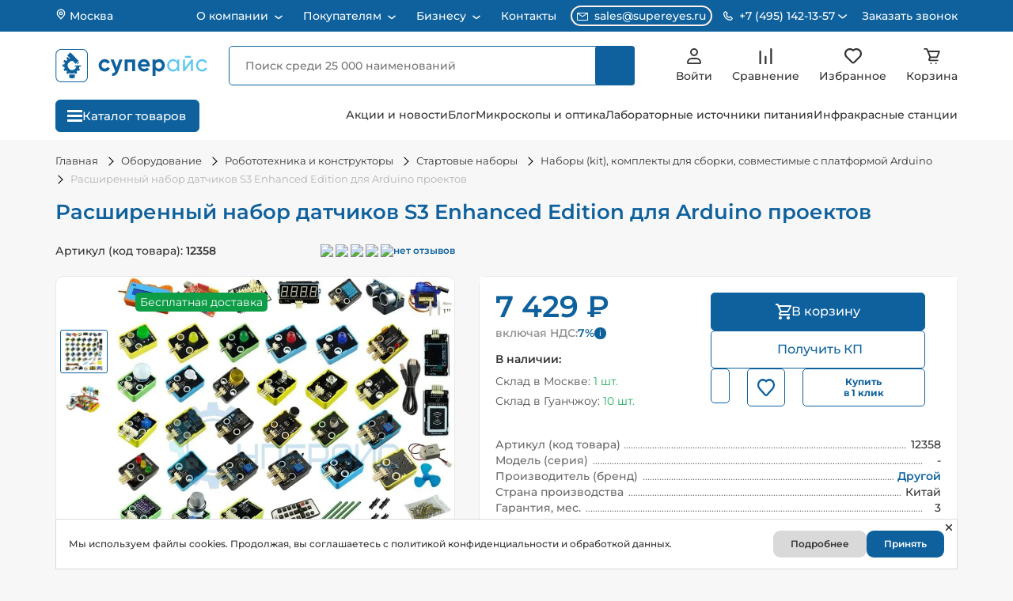

--- FILE ---
content_type: text/html; charset=UTF-8
request_url: https://supereyes.ru/catalog/Nabory_kit/s3_enhanced_edition/
body_size: 142367
content:
    <!DOCTYPE html>
    <!--[if lt IE 7 ]>
    <html lang="ru" class="no-js ie6"><![endif]-->
    <!--[if IE 7 ]>
    <html lang="ru" class="no-js ie7"><![endif]-->
    <!--[if IE 8 ]>
    <html lang="ru" class="no-js ie8"><![endif]-->
    <!--[if IE 9 ]>
    <html lang="ru" class="no-js ie9"><![endif]-->
    <!--[if (gt IE 9)|!(IE)]><!-->
    <html lang="ru" class="no-js"><!--<![endif]-->
    <head itemscope itemtype="https://schema.org/WPHeader">
        <link href="/favicon.svg" rel="icon" type="image/svg+xml"/>
        <meta name="viewport" content="width=device-width, initial-scale=1.0, shrink-to-fit=no, user-scalable=no">
        <meta charset="UTF-8">
        <title itemprop="name">Расширенный набор датчиков S3 Enhanced Edition для Arduino проектов купить по низкой цене в Москве - интернет магазин Суперайс</title>
        <meta name="robots" content="index, follow" />
        <link rel="canonical" href="https://supereyes.ru/catalog/Nabory_kit/s3_enhanced_edition/" />
        <meta name="description"  content="Купить Расширенный набор датчиков S3 Enhanced Edition для Arduino проектов с гарантией качества и бесплатной доставкой по Москве и России в короткие сроки! Выгодные цены, прямые поставки. Работаем с юридическими лицами, оплата при получении. Скидки, акции и большой ассортимент!">
        <meta name="keywords"  content="магазин инструментов, набор для робототехники купить, ардуино проекты, робототехника arduino конструктор, arduino робот платформа, датчик пламени, плата расширения, датчик влажности, starter kit">
        <meta itemprop="description"  content="Купить Расширенный набор датчиков S3 Enhanced Edition для Arduino проектов с гарантией качества и бесплатной доставкой по Москве и России в короткие сроки! Выгодные цены, прямые поставки. Работаем с юридическими лицами, оплата при получении. Скидки, акции и большой ассортимент!">
        <meta itemprop="keywords"  content="магазин инструментов, набор для робототехники купить, ардуино проекты, робототехника arduino конструктор, arduino робот платформа, датчик пламени, плата расширения, датчик влажности, starter kit">
        <script data-skip-moving="true">(function(w, d, n) {var cl = "bx-core";var ht = d.documentElement;var htc = ht ? ht.className : undefined;if (htc === undefined || htc.indexOf(cl) !== -1){return;}var ua = n.userAgent;if (/(iPad;)|(iPhone;)/i.test(ua)){cl += " bx-ios";}else if (/Windows/i.test(ua)){cl += ' bx-win';}else if (/Macintosh/i.test(ua)){cl += " bx-mac";}else if (/Linux/i.test(ua) && !/Android/i.test(ua)){cl += " bx-linux";}else if (/Android/i.test(ua)){cl += " bx-android";}cl += (/(ipad|iphone|android|mobile|touch)/i.test(ua) ? " bx-touch" : " bx-no-touch");cl += w.devicePixelRatio && w.devicePixelRatio >= 2? " bx-retina": " bx-no-retina";if (/AppleWebKit/.test(ua)){cl += " bx-chrome";}else if (/Opera/.test(ua)){cl += " bx-opera";}else if (/Firefox/.test(ua)){cl += " bx-firefox";}ht.className = htc ? htc + " " + cl : cl;})(window, document, navigator);</script>




<style>.grecaptcha-badge {display: none;}</style>
<script type="extension/settings" data-extension="currency.currency-core">{"region":"ru"}</script>


            
            <!-- Yandex.Metrika counter -->
            
            <!-- /Yandex.Metrika counter -->
                    
        
<meta property="og:title" content="Расширенный набор датчиков S3 Enhanced Edition для Arduino проектов" />
<meta property="og:description" content="" />
<meta property="og:image" content="https://supereyes.ru/upload/iblock/b57/b57cdffbf0525fbfb79ef1193c9b454e.jpg" />
<meta property="og:type" content="product" />
<meta property="og:url" content="https://supereyes.ru/catalog/Nabory_kit/s3_enhanced_edition/" />
<meta property="og:site_name" content="Магазин инструментов Суперайс (Supereyes)" />
<!-- dev2fun module opengraph -->
<meta property="og:title" content="Расширенный набор датчиков S3 Enhanced Edition для Arduino проектов купить по низкой цене в Москве - интернет магазин Суперайс"/>
<meta property="og:description" content="Купить Расширенный набор датчиков S3 Enhanced Edition для Arduino проектов с гарантией качества и бесплатной доставкой по Москве и России в короткие сроки! Выго..."/>
<meta property="og:url" content="https://supereyes.ru/catalog/Nabory_kit/s3_enhanced_edition/"/>
<meta property="og:type" content="website"/>
<meta property="og:site_name" content="Магазин инструментов Суперайс (Supereyes)"/>
<meta property="og:image" content="https://supereyes.ru/upload/iblock/b57/b57cdffbf0525fbfb79ef1193c9b454e.jpg"/>
<meta property="og:image:type" content="image/jpeg"/>
<meta property="og:image:width" content="800"/>
<meta property="og:image:height" content="800"/>
<!-- /dev2fun module opengraph -->
            <!-- Rating Mail.ru counter -->
            <script type="text/javascript" data-skip-moving='true'>
                var _tmr = window._tmr || (window._tmr = []);
                _tmr.push({id: "3232972", type: "pageView", start: (new Date()).getTime(), pid: "USER_ID"});
                (function (d, w, id) {
                    if (d.getElementById(id)) return;
                    var ts = d.createElement("script");
                    ts.type = "text/javascript";
                    ts.async = true;
                    ts.id = id;
                    ts.src = "https://top-fwz1.mail.ru/js/code.js";
                    var f = function () {
                        var s = d.getElementsByTagName("script")[0];
                        s.parentNode.insertBefore(ts, s);
                    };
                    if (w.opera == "[object Opera]") {
                        d.addEventListener("DOMContentLoaded", f, false);
                    } else {
                        f();
                    }
                })(document, window, "topmailru-code");
            </script>
            <!-- / Rating Mail.ru counter -->
                <link href="/bitrix/cache/css/arturgolubev.cssinliner/v600_s1/css_united/290e97cca273ba7bf05fa2af4e7db9bb.css" type="text/css"  rel="stylesheet" media="screen, print" onerror="document.body.classList.add('agic_reload_css');" >
</head>
<body>
    <div class="schema_org" itemscope itemtype="https://schema.org/Organization" style="display:none;">
        <span itemprop="name">Суперайс</span>
        <div itemprop="address" itemscope itemtype="https://schema.org/PostalAddress">
            <span itemprop="streetAddress">2-й Котляковский переулок, дом 1 строение 37</span>
            <span itemprop="postalCode">115201</span>
            <span itemprop="addressLocality">Москва, Россия</span>
        </div>
        <span itemprop="telephone">8 800 550-13-57</span>
        <span itemprop="email">sales@supereyes.ru</span>
    </div>
    <div itemscope itemtype="http://schema.org/LocalBusiness" style="display:none;">
        <span itemprop="name">Суперайс</span>
        <div itemprop="address" itemscope itemtype="https://schema.org/PostalAddress">
            <span itemprop="streetAddress">2-й Котляковский переулок, дом 1 строение 37</span>
            <span itemprop="postalCode">115201</span>
            <span itemprop="addressLocality">Москва, Россия</span>
        </div>
        <span itemprop="telephone">8 800 550-13-57</span>
        <span itemprop="email">sales@supereyes.ru</span>
    </div>
    <noscript>
        <div>
            <img src="https://top-fwz1.mail.ru/counter?id=3232972;js=na"
                 style="border:0;position:absolute;left:-9999px;"
                 alt="Top.Mail.Ru"/>
        </div>
    </noscript>
        <div id="sp_panel" class="hidden-xs"></div>
    <div class="backdrop"></div>
    <header class="header header_product">
        <div class="header-top__block">
            <div class="container">
                <div class="header-top__wrap">
                    <a href="javascript:void(0);" class="header-top__city" data-fancybox="" data-src="#location">
                        <svg width="14" height="14" viewBox="0 0 14 14" fill="none" xmlns="http://www.w3.org/2000/svg">
                            <path d="M7 7.58325C7.9665 7.58325 8.75 6.79975 8.75 5.83325C8.75 4.86675 7.9665 4.08325 7 4.08325C6.0335 4.08325 5.25 4.86675 5.25 5.83325C5.25 6.79975 6.0335 7.58325 7 7.58325Z"
                                  stroke="white" stroke-width="1.33333" stroke-linecap="round" stroke-linejoin="round"/>
                            <path d="M7.00065 1.16663C5.76297 1.16663 4.57599 1.65829 3.70082 2.53346C2.82565 3.40863 2.33398 4.59562 2.33398 5.83329C2.33398 6.93696 2.56848 7.65913 3.20898 8.45829L7.00065 12.8333L10.7923 8.45829C11.4328 7.65913 11.6673 6.93696 11.6673 5.83329C11.6673 4.59562 11.1757 3.40863 10.3005 2.53346C9.42531 1.65829 8.23833 1.16663 7.00065 1.16663V1.16663Z"
                                  stroke="white" stroke-width="1.33333" stroke-linecap="round" stroke-linejoin="round"/>
                        </svg>
                        Москва                    </a>
                    <div itemscope="" itemtype="http://schema.org/SiteNavigationElement">
<ul class="header-top__menu" itemprop="about" itemscope="" itemtype="http://schema.org/ItemList">
    
                                    <li class="header-top__item" itemprop="itemListElement" itemscope="" itemtype="http://schema.org/ItemList">
                    <a href="javascript:void(0);"
                       class="header-top__link "
                       title="О компании" itemprop="url">
                        О компании                        <meta itemprop="name" content="О компании" />
                    </a>
                    <svg class="arrow" width="10" height="6" viewBox="0 0 10 6" fill="none" xmlns="http://www.w3.org/2000/svg">
                        <path d="M9 1.28566L5.78095 4.04485C5.33156 4.43004 4.66844 4.43004 4.21905 4.04485L1 1.28566" stroke="white" stroke-width="1.5" stroke-linecap="round"/>
                    </svg>
                    <ul class="header-top__submenu" itemprop="itemListElement" itemscope="" itemtype="http://schema.org/ItemList">
                    
                                                            <li class="topmenu_sub_li" itemprop="itemListElement" itemscope="" itemtype="http://schema.org/ItemList">
                            <a class="topmenu_sub_item" href="/about/" title="О компании «Суперайс»" itemprop="url">
                                О компании «Суперайс»                                <meta itemprop="name" content="О компании «Суперайс»" />
                            </a>
                        </li>
                                                                                    
                                                            <li class="topmenu_sub_li" itemprop="itemListElement" itemscope="" itemtype="http://schema.org/ItemList">
                            <a class="topmenu_sub_item" href="/about/sertifikaty/" title="Сертификаты" itemprop="url">
                                Сертификаты                                <meta itemprop="name" content="Сертификаты" />
                            </a>
                        </li>
                                                                                    
                                                            <li class="topmenu_sub_li" itemprop="itemListElement" itemscope="" itemtype="http://schema.org/ItemList">
                            <a class="topmenu_sub_item" href="/about/blagodarstvennye-pisma/" title="Отзывы и благодарственные письма" itemprop="url">
                                Отзывы и благодарственные письма                                <meta itemprop="name" content="Отзывы и благодарственные письма" />
                            </a>
                        </li>
                                                                                    
                                                            <li class="topmenu_sub_li" itemprop="itemListElement" itemscope="" itemtype="http://schema.org/ItemList">
                            <a class="topmenu_sub_item" href="/about/demonstratsionnyy-zal/" title="Демозал" itemprop="url">
                                Демозал                                <meta itemprop="name" content="Демозал" />
                            </a>
                        </li>
                                                                                    
                                                            <li class="topmenu_sub_li" itemprop="itemListElement" itemscope="" itemtype="http://schema.org/ItemList">
                            <a class="topmenu_sub_item" href="/brands/" title="Бренды" itemprop="url">
                                Бренды                                <meta itemprop="name" content="Бренды" />
                            </a>
                        </li>
                                                                                                </ul></li>            
                                    <li class="header-top__item" itemprop="itemListElement" itemscope="" itemtype="http://schema.org/ItemList">
                    <a href="javascript:void(0);"
                       class="header-top__link "
                       title="Покупателям" itemprop="url">
                        Покупателям                        <meta itemprop="name" content="Покупателям" />
                    </a>
                    <svg class="arrow" width="10" height="6" viewBox="0 0 10 6" fill="none" xmlns="http://www.w3.org/2000/svg">
                        <path d="M9 1.28566L5.78095 4.04485C5.33156 4.43004 4.66844 4.43004 4.21905 4.04485L1 1.28566" stroke="white" stroke-width="1.5" stroke-linecap="round"/>
                    </svg>
                    <ul class="header-top__submenu" itemprop="itemListElement" itemscope="" itemtype="http://schema.org/ItemList">
                    
                                                            <li class="topmenu_sub_li" itemprop="itemListElement" itemscope="" itemtype="http://schema.org/ItemList">
                            <a class="topmenu_sub_item" href="/about/howto/" title="Как сделать заказ" itemprop="url">
                                Как сделать заказ                                <meta itemprop="name" content="Как сделать заказ" />
                            </a>
                        </li>
                                                                                    
                                                            <li class="topmenu_sub_li" itemprop="itemListElement" itemscope="" itemtype="http://schema.org/ItemList">
                            <a class="topmenu_sub_item" href="/about/delivery/" title="Способы доставки" itemprop="url">
                                Способы доставки                                <meta itemprop="name" content="Способы доставки" />
                            </a>
                        </li>
                                                                                    
                                                            <li class="topmenu_sub_li" itemprop="itemListElement" itemscope="" itemtype="http://schema.org/ItemList">
                            <a class="topmenu_sub_item" href="/about/chavo/" title="Способы оплаты" itemprop="url">
                                Способы оплаты                                <meta itemprop="name" content="Способы оплаты" />
                            </a>
                        </li>
                                                                                    
                                                            <li class="topmenu_sub_li" itemprop="itemListElement" itemscope="" itemtype="http://schema.org/ItemList">
                            <a class="topmenu_sub_item" href="/about/guaranty/" title="Обмен, возврат, гарантия" itemprop="url">
                                Обмен, возврат, гарантия                                <meta itemprop="name" content="Обмен, возврат, гарантия" />
                            </a>
                        </li>
                                                                                    
                                                            <li class="topmenu_sub_li" itemprop="itemListElement" itemscope="" itemtype="http://schema.org/ItemList">
                            <a class="topmenu_sub_item" href="/about/puskonaladochnye-raboty/" title="Пусконаладочные работы" itemprop="url">
                                Пусконаладочные работы                                <meta itemprop="name" content="Пусконаладочные работы" />
                            </a>
                        </li>
                                                                                                </ul></li>            
                                    <li class="header-top__item" itemprop="itemListElement" itemscope="" itemtype="http://schema.org/ItemList">
                    <a href="javascript:void(0);"
                       class="header-top__link "
                       title="Бизнесу" itemprop="url">
                        Бизнесу                        <meta itemprop="name" content="Бизнесу" />
                    </a>
                    <svg class="arrow" width="10" height="6" viewBox="0 0 10 6" fill="none" xmlns="http://www.w3.org/2000/svg">
                        <path d="M9 1.28566L5.78095 4.04485C5.33156 4.43004 4.66844 4.43004 4.21905 4.04485L1 1.28566" stroke="white" stroke-width="1.5" stroke-linecap="round"/>
                    </svg>
                    <ul class="header-top__submenu" itemprop="itemListElement" itemscope="" itemtype="http://schema.org/ItemList">
                    
                                                            <li class="topmenu_sub_li" itemprop="itemListElement" itemscope="" itemtype="http://schema.org/ItemList">
                            <a class="topmenu_sub_item" href="/about/opt/" title="Юридическим лицам" itemprop="url">
                                Юридическим лицам                                <meta itemprop="name" content="Юридическим лицам" />
                            </a>
                        </li>
                                                                                    
                                                            <li class="topmenu_sub_li" itemprop="itemListElement" itemscope="" itemtype="http://schema.org/ItemList">
                            <a class="topmenu_sub_item" href="/about/tendery-goszakupki/" title="Тендеры и госзакупки" itemprop="url">
                                Тендеры и госзакупки                                <meta itemprop="name" content="Тендеры и госзакупки" />
                            </a>
                        </li>
                                                                                    
                                                            <li class="topmenu_sub_li" itemprop="itemListElement" itemscope="" itemtype="http://schema.org/ItemList">
                            <a class="topmenu_sub_item" href="/about/postavka-oborudovaniya-iz-kitaya/" title="Поставка оборудования из Китая под заказ" itemprop="url">
                                Поставка оборудования из Китая под заказ                                <meta itemprop="name" content="Поставка оборудования из Китая под заказ" />
                            </a>
                        </li>
                                                                                                </ul></li>            
                                                            <li class="header-top__item" itemprop="itemListElement" itemscope="" itemtype="http://schema.org/ItemList">
                            <a href="/about/contacts/" class="header-top__link" itemprop="url">
                                Контакты                            <meta itemprop="name" content="Контакты" />
                            </a>
                        </li>
                                                                                        </ul>
                        </div>                                        <div class="header-top__contacts">
                        <a href="mailto:sales@supereyes.ru" class="contacts__item contacts__item_email">
                            <svg width="14" height="10" viewBox="0 0 14 10" fill="none"
                                 xmlns="http://www.w3.org/2000/svg">
                                <path d="M13 0H1C0.734784 0 0.48043 0.105357 0.292893 0.292893C0.105357 0.48043 0 0.734784 0 1V9C0 9.26522 0.105357 9.51957 0.292893 9.70711C0.48043 9.89464 0.734784 10 1 10H13C13.2652 10 13.5196 9.89464 13.7071 9.70711C13.8946 9.51957 14 9.26522 14 9V1C14 0.734784 13.8946 0.48043 13.7071 0.292893C13.5196 0.105357 13.2652 0 13 0V0ZM11.9 1L7 4.39L2.1 1H11.9ZM1 9V1.455L6.715 5.41C6.7987 5.46806 6.89813 5.49918 7 5.49918C7.10187 5.49918 7.2013 5.46806 7.285 5.41L13 1.455V9H1Z"
                                      fill="white"/>
                            </svg>
                            sales@supereyes.ru                        </a>
                        <div class="contacts__item contacts__item_phone">
                            <div class="contacts__item_phone-holder">
                                <svg width="12" height="12" viewBox="0 0 12 12" fill="none"
                                     xmlns="http://www.w3.org/2000/svg">
                                    <path d="M9.28889 6.49885C9.23031 6.44016 9.16073 6.39361 9.08414 6.36184C9.00754 6.33008 8.92543 6.31373 8.84251 6.31373C8.75959 6.31373 8.67749 6.33008 8.60089 6.36184C8.5243 6.39361 8.45472 6.44016 8.39613 6.49885L7.38973 7.50526C6.92314 7.36635 6.05248 7.05067 5.50066 6.49885C4.94884 5.94703 4.63315 5.07636 4.49425 4.60978L5.50066 3.60337C5.55934 3.54479 5.6059 3.47521 5.63766 3.39861C5.66943 3.32202 5.68578 3.23991 5.68578 3.15699C5.68578 3.07407 5.66943 2.99196 5.63766 2.91537C5.6059 2.83877 5.55934 2.76919 5.50066 2.71061L2.97517 0.185119C2.91658 0.126436 2.847 0.0798797 2.77041 0.0481149C2.69381 0.0163501 2.61171 0 2.52879 0C2.44586 0 2.36376 0.0163501 2.28716 0.0481149C2.21057 0.0798797 2.14099 0.126436 2.0824 0.185119L0.370121 1.8974C0.1302 2.13732 -0.00491426 2.4669 0.00013672 2.80342C0.0146583 3.7025 0.252686 6.82527 2.71378 9.28636C5.17487 11.7475 8.29764 11.9848 9.19735 12H9.21502C9.54839 12 9.86344 11.8687 10.1021 11.63L11.8144 9.91773C11.8731 9.85915 11.9196 9.78957 11.9514 9.71297C11.9832 9.63638 11.9995 9.55427 11.9995 9.47135C11.9995 9.38843 11.9832 9.30632 11.9514 9.22973C11.9196 9.15313 11.8731 9.08355 11.8144 9.02497L9.28889 6.49885ZM9.20871 10.7366C8.42076 10.7234 5.72479 10.5119 3.60654 8.39297C1.48134 6.26777 1.27551 3.56233 1.26288 2.79016L2.52879 1.52426L4.16152 3.15699L3.34515 3.97336C3.27094 4.04751 3.21638 4.13899 3.18639 4.23952C3.15641 4.34006 3.15195 4.44648 3.17342 4.54917C3.18857 4.62178 3.55919 6.34353 4.60726 7.39161C5.65534 8.43969 7.3771 8.8103 7.44971 8.82546C7.55233 8.84753 7.65886 8.84343 7.75949 8.81353C7.86011 8.78363 7.9516 8.72889 8.02552 8.65435L8.84251 7.83799L10.4752 9.47072L9.20871 10.7366V10.7366Z"
                                          fill="white"/>
                                </svg>
                                                                <span>+7 (495) 142-13-57</span>
                                <svg width="12" height="6" viewBox="0 0 12 6" fill="none"
                                     xmlns="http://www.w3.org/2000/svg">
                                    <path d="M10.333 1L6.44729 4.33061C5.9979 4.7158 5.33478 4.7158 4.88539 4.33061L0.999676 1"
                                          stroke="white" stroke-width="1.5" stroke-linecap="round"/>
                                </svg>
                            </div>
                            <div class="phone-block">
                                                                    <div class="number-block">
                                        <a href="tel:+74951421357"
                                           class="phone-block__number phone-block__number_region">+7 (495) 142-13-57</a>
                                        <div class="phone-block__text">Для Москвы и Московской области</div>
                                    </div>
                                                                    <div class="number-block">
                                    <a href="tel:88005501357"
                                       class="phone-block__number">8 (800) 550-13-57</a>
                                    <div class="phone-block__text">Бесплатный звонок для регионов России</div>
                                </div>
                                <div class="phone-block__schedule">
                                    <div class="schedule__header">Принимаем звонки</div>
                                    <div class="schedule__text">
                                        Пн–Пт: 07:00 – 18:00<br>
                                        Сб: 07:00 – 16:00<br>
                                        Вс: 09:00 – 16:00
                                    </div>
                                </div>
                            </div>
                        </div>
                        <a href="javascript:void(0);" class="header-top__order-call order-call" data-fancybox=""
                           data-src="#headerOrderCall">Заказать звонок</a>
                    </div>
                </div>
            </div>
        </div>
        <div class="header-middle__block">
            <div class="container">
                <div class="header-middle__wrap">
                    <a href="javascript:void(0);" class="header-middle__city" data-src="#location">
                        <svg xmlns="http://www.w3.org/2000/svg" width="14" height="14" viewBox="0 0 14 14" fill="none">
                            <path d="M7 7.58325C7.9665 7.58325 8.75 6.79975 8.75 5.83325C8.75 4.86675 7.9665 4.08325 7 4.08325C6.0335 4.08325 5.25 4.86675 5.25 5.83325C5.25 6.79975 6.0335 7.58325 7 7.58325Z"
                                  stroke="#333333" stroke-width="1.33333" stroke-linecap="round"
                                  stroke-linejoin="round"/>
                            <path d="M6.99967 1.16663C5.762 1.16663 4.57501 1.65829 3.69984 2.53346C2.82467 3.40863 2.33301 4.59562 2.33301 5.83329C2.33301 6.93696 2.56751 7.65913 3.20801 8.45829L6.99967 12.8333L10.7913 8.45829C11.4318 7.65913 11.6663 6.93696 11.6663 5.83329C11.6663 4.59562 11.1747 3.40863 10.2995 2.53346C9.42434 1.65829 8.23735 1.16663 6.99967 1.16663V1.16663Z"
                                  stroke="#333333" stroke-width="1.33333" stroke-linecap="round"
                                  stroke-linejoin="round"/>
                        </svg>
                        <span class="header-middle__city-text">Москва</span>
                    </a>
                    <div class="header-middle__logo">
                        <a href="/">
                                <svg viewBox="0 0 692 148" fill="none" xmlns="http://www.w3.org/2000/svg">
        <path d="M125.504 1.97266H23.1091C11.6051 1.97266 2.2793 12.7366 2.2793 26.0146V121.985C2.2793 135.263 11.6051 146.027 23.1091 146.027H125.504C137.008 146.027 146.334 135.263 146.334 121.985V26.0146C146.334 12.7366 137.008 1.97266 125.504 1.97266Z" stroke="#0E619D" stroke-width="3.588" stroke-miterlimit="10"/>
        <path d="M224.739 100.326C217.412 100.326 210.384 97.4153 205.203 92.2341C200.022 87.0529 197.111 80.0257 197.111 72.6984C197.111 65.3711 200.022 58.344 205.203 53.1628C210.384 47.9816 217.412 45.0709 224.739 45.0709C229.617 44.9956 234.426 46.235 238.66 48.6589C242.711 50.9645 246.017 54.3823 248.186 58.5079L236.561 65.3072C235.53 63.1565 233.873 61.368 231.807 60.1764C229.631 58.9084 227.15 58.2571 224.631 58.2926C222.769 58.2362 220.915 58.5657 219.186 59.2604C217.457 59.955 215.891 60.9998 214.585 62.3291C213.258 63.6863 212.221 65.2989 211.536 67.0691C210.852 68.8392 210.534 70.73 210.602 72.6267C210.558 74.5151 210.887 76.3936 211.571 78.1545C212.254 79.9154 213.278 81.5242 214.585 82.8884C215.898 84.2036 217.468 85.2356 219.195 85.9206C220.923 86.6056 222.773 86.9291 224.631 86.8711C227.175 86.9293 229.689 86.3102 231.915 85.0771C233.982 83.9114 235.642 82.1392 236.669 80L248.384 86.6917C246.111 90.8482 242.725 94.2896 238.607 96.6304C234.398 99.0808 229.609 100.357 224.739 100.326Z" fill="#0E619D"/>
        <path d="M279.473 81.7046L291.098 46.5422H305.45L286.542 98.8732C281.231 113.584 272.022 120.563 258.914 119.809V107.251C261.857 107.647 264.844 106.953 267.312 105.301C269.779 103.649 271.559 101.153 272.315 98.2812L251.164 46.5781H265.516L279.473 81.7046Z" fill="#0E619D"/>
        <path d="M315.068 46.5422H362.896V98.8732H349.334V59.2079H328.559V98.8732H315.068V46.5422Z" fill="#0E619D"/>
        <path d="M429.255 78.2422H389.787C391.521 84.8082 396.437 88.0913 404.534 88.0913C406.767 88.234 409.002 87.8318 411.046 86.9192C413.09 86.0067 414.881 84.6112 416.266 82.8528L427.138 89.1318C421.971 96.5948 414.371 100.326 404.336 100.326C395.665 100.326 388.716 97.7131 383.49 92.4865C378.471 87.1467 375.669 80.0987 375.652 72.7703C375.636 65.4419 378.405 58.3811 383.4 53.0186C385.973 50.3769 389.072 48.3046 392.496 46.9356C395.92 45.5666 399.593 44.9315 403.278 45.0712C406.822 44.9519 410.35 45.6004 413.62 46.9722C416.89 48.344 419.824 50.4065 422.222 53.0186C424.714 55.6507 426.663 58.7486 427.956 62.1349C429.249 65.5212 429.861 69.1293 429.757 72.7526C429.732 74.5927 429.564 76.428 429.255 78.2422ZM389.59 67.7832H416.284C415.772 64.7447 414.172 61.9966 411.781 60.0521C409.391 58.1075 406.375 57.0996 403.296 57.2165C400.081 57.1061 396.922 58.0791 394.326 59.9793C391.874 61.939 390.196 64.7038 389.59 67.7832Z" fill="#0E619D"/>
        <path d="M472.796 45.0713C476.189 45.0492 479.547 45.7571 482.643 47.1469C485.738 48.5367 488.498 50.576 490.736 53.1263C495.586 58.5129 498.27 65.5045 498.27 72.7527C498.27 80.0009 495.586 86.9925 490.736 92.379C488.494 94.9172 485.731 96.9413 482.634 98.313C479.538 99.6846 476.182 100.371 472.796 100.327C465.477 100.327 459.825 97.785 455.843 92.702V119.809H442.334V46.5424H455.843V52.7138C459.825 47.6188 465.477 45.0713 472.796 45.0713ZM459.915 83.3732C462.729 86.0001 466.435 87.4612 470.285 87.4612C474.134 87.4612 477.84 86.0001 480.654 83.3732C482.041 81.9722 483.127 80.3029 483.845 78.4674C484.564 76.6319 484.9 74.669 484.834 72.6989C484.905 70.7444 484.57 68.7964 483.851 66.9777C483.131 65.159 482.043 63.5092 480.654 62.1323C477.869 59.4487 474.152 57.9493 470.285 57.9493C466.417 57.9493 462.7 59.4487 459.915 62.1323C458.555 63.5253 457.493 65.1804 456.793 66.9969C456.093 68.8135 455.769 70.7535 455.843 72.6989C455.774 74.6599 456.1 76.6148 456.799 78.4481C457.498 80.2814 458.558 81.956 459.915 83.3732Z" fill="#0E619D"/>
        <path d="M555.069 55.5303V46.5603H564.165V98.8912H555.069V89.9212C552.997 93.2459 550.076 95.9588 546.608 97.7811C543.14 99.6035 539.249 100.47 535.335 100.291C531.829 100.353 528.349 99.6766 525.122 98.3041C521.895 96.9316 518.993 94.8944 516.606 92.3252C511.628 87.0453 508.855 80.063 508.855 72.8065C508.855 65.5499 511.628 58.5676 516.606 53.2878C518.991 50.7104 521.891 48.6618 525.117 47.2743C528.343 45.8869 531.824 45.1913 535.335 45.2327C544.018 45.1968 550.596 48.6294 555.069 55.5303ZM536.43 91.4103C538.896 91.4693 541.348 91.0221 543.634 90.0964C545.92 89.1707 547.993 87.7862 549.723 86.0283C551.469 84.2666 552.845 82.1733 553.769 79.8718C554.693 77.5702 555.148 75.107 555.105 72.6271C555.164 70.1611 554.717 67.7092 553.791 65.4227C552.866 63.1363 551.481 61.064 549.723 59.3336C546.197 55.8497 541.44 53.8959 536.484 53.8959C531.527 53.8959 526.77 55.8497 523.244 59.3336C521.489 61.0659 520.106 63.1386 519.18 65.4246C518.255 67.7105 517.806 70.1615 517.862 72.6271C517.822 75.1066 518.278 77.5689 519.202 79.8701C520.126 82.1712 521.5 84.2648 523.244 86.0283C524.955 87.7845 527.008 89.1713 529.276 90.1032C531.543 91.035 533.978 91.4921 536.43 91.4461V91.4103Z" fill="#5FC6F1"/>
        <path d="M590.124 83.2654L619.115 46.5422H626.452V98.8732H617.482V62.1321L588.491 98.8732H581.172V46.5422H590.142L590.124 83.2654Z" fill="#5FC6F1"/>
        <path d="M668.001 100.237C663.777 100.225 659.612 99.2407 655.829 97.3614C652.046 95.482 648.746 92.7576 646.184 89.3988C643.623 86.04 641.868 82.137 641.056 77.9916C640.244 73.8462 640.397 69.5696 641.503 65.4926C642.608 61.4157 644.637 57.6477 647.431 54.4802C650.226 51.3127 653.712 48.8305 657.619 47.2257C661.527 45.621 665.751 44.9366 669.965 45.2257C674.179 45.5147 678.271 46.7694 681.922 48.8926C685.914 51.2364 689.117 54.7148 691.126 58.8852L683.483 63.2804C682.157 60.4894 680.027 58.1589 677.366 56.5888C674.541 54.8913 671.296 54.0211 668.001 54.0772C665.552 54.0266 663.119 54.4781 660.851 55.4037C658.583 56.3293 656.529 57.7095 654.815 59.4592C651.451 63.047 649.579 67.7808 649.579 72.6989C649.579 77.6171 651.451 82.3508 654.815 85.9386C656.529 87.6884 658.583 89.0686 660.851 89.9942C663.119 90.9198 665.552 91.3712 668.001 91.3206C671.304 91.3641 674.558 90.5149 677.419 88.8629C680.133 87.2909 682.347 84.9836 683.806 82.2071L691.556 86.71C689.286 90.8567 685.915 94.296 681.815 96.6488C677.62 99.073 672.845 100.313 668.001 100.237Z" fill="#5FC6F1"/>
        <path d="M617.912 30.7371H589.656V38.6845H617.912V30.7371Z" fill="#5FC6F1"/>
        <path d="M105.603 57.234L97.9961 64.8411L100.928 67.7725L108.535 60.1654L105.603 57.234Z" fill="#0E619D"/>
        <path d="M115.793 78.2682V73.4939H88.2692V78.2682H96.0194C94.6651 82.4856 92.1167 86.2198 88.683 89.0182C84.1952 92.7315 79.3705 94.3229 74.209 93.7924C69.0475 93.262 64.6367 90.782 60.9764 86.3526C57.0403 81.5783 55.2924 76.7643 55.7327 71.9104C55.9528 69.5046 56.6662 67.17 57.8285 65.0521C58.9909 62.9342 60.5771 61.0785 62.4883 59.6008C65.5836 57.0466 70.6136 52.4394 78.3149 52.4394L92.3592 66.4837L105.974 52.8691L68.0344 14.9297L54.4516 28.5602L67.7081 41.8088C66.3594 42.1304 65.0309 42.5317 63.7296 43.0103L63.3795 43.1455L56.9422 34.902L49.4466 40.7505L54.9688 47.8164C54.5232 48.1585 54.0776 48.5007 53.64 48.8667C51.9792 50.2305 50.4133 51.706 48.9532 53.2829L41.203 48.1506L35.9514 56.1076L43.431 61.0649C42.1528 63.5313 41.244 66.1721 40.7336 68.9027H32.8242V78.4512H40.5267C40.8859 81.1649 41.5947 83.8207 42.6353 86.3526L36.7311 90.6096L42.3011 98.32L47.4016 94.6518C47.8552 95.2645 48.3326 95.8692 48.8259 96.474C50.1964 98.1467 51.6941 99.711 53.3058 101.153L49.55 106.723L57.5071 111.982L61.239 106.46C64.5212 108.015 68.0584 108.962 71.6787 109.253C77.3275 109.731 83.0002 108.669 88.0942 106.182L91.9852 111.585L99.6956 106.015L96.1149 101.041L96.5287 100.715C98.5717 98.9927 100.418 97.05 102.035 94.9223L107.287 97.954L112.061 89.7184L106.96 86.7743C107.913 84.046 108.54 81.2149 108.83 78.3398L115.793 78.2682Z" fill="#0E619D"/>
        <path d="M63.1582 111.728V127.411C67.0077 129.537 71.3332 130.651 75.7304 130.651C80.1276 130.651 84.4531 129.537 88.3026 127.411V111.131C85.6927 112.166 83.3453 114.099 76.5261 114.107C68.5213 114.107 65.8 112.77 63.1582 111.728Z" fill="#0E619D"/>
    </svg>
                            </a>
                    </div>
                    <div class="header-middle__menu">
                        
                    </div>
                    <div class="header-middle__phone">
                                                <a href="tel:+74951421357" class="header-middle__phone-icon">
                            <svg xmlns="http://www.w3.org/2000/svg" width="18" height="18" viewBox="0 0 18 18" fill="none">
                                <path d="M13.9333 9.74827C13.8455 9.66025 13.7411 9.59041 13.6262 9.54277C13.5113 9.49512 13.3881 9.47059 13.2638 9.47059C13.1394 9.47059 13.0162 9.49512 12.9013 9.54277C12.7864 9.59041 12.6821 9.66025 12.5942 9.74827L11.0846 11.2579C10.3847 11.0495 9.07871 10.576 8.25098 9.74827C7.42325 8.92054 6.94973 7.61455 6.74137 6.91467L8.25098 5.40506C8.33901 5.31718 8.40884 5.21281 8.45649 5.09792C8.50414 4.98303 8.52866 4.85987 8.52866 4.73549C8.52866 4.61111 8.50414 4.48795 8.45649 4.37305C8.40884 4.25816 8.33901 4.15379 8.25098 4.06592L4.46275 0.277679C4.37487 0.189654 4.2705 0.11982 4.15561 0.0721724C4.04072 0.0245251 3.91756 0 3.79318 0C3.6688 0 3.54564 0.0245251 3.43074 0.0721724C3.31585 0.11982 3.21148 0.189654 3.12361 0.277679L0.555182 2.8461C0.195299 3.20599 -0.00737139 3.70035 0.000205081 4.20513C0.0219874 5.55375 0.379029 10.2379 4.07067 13.9295C7.7623 17.6212 12.4465 17.9773 13.796 18H13.8225C14.3226 18 14.7952 17.803 15.1532 17.445L17.7216 14.8766C17.8096 14.7887 17.8794 14.6844 17.9271 14.5695C17.9747 14.4546 17.9993 14.3314 17.9993 14.207C17.9993 14.0826 17.9747 13.9595 17.9271 13.8446C17.8794 13.7297 17.8096 13.6253 17.7216 13.5375L13.9333 9.74827ZM13.8131 16.1049C12.6311 16.085 8.58719 15.7678 5.40981 12.5895C2.22201 9.40165 1.91326 5.3435 1.89432 4.18525L3.79318 2.28639L6.24227 4.73549L5.01772 5.96004C4.90641 6.07127 4.82456 6.20848 4.77959 6.35928C4.73461 6.51009 4.72792 6.66972 4.76012 6.82375C4.78285 6.93266 5.33878 9.5153 6.9109 11.0874C8.48301 12.6595 11.0656 13.2155 11.1746 13.2382C11.3285 13.2713 11.4883 13.2651 11.6392 13.2203C11.7902 13.1754 11.9274 13.0933 12.0383 12.9815L13.2638 11.757L15.7129 14.2061L13.8131 16.1049Z"
                                      fill="#333333"/>
                            </svg>
                        </a>
                        <span class="header-middle__phone-tel"><a href="tel:+74951421357">+7 (495) 142-13-57</a></span>
                    </div>

                    

    <div class="cat-mob-menu__btn js-cat-mob-menu__btn">
        <i></i>
        <i></i>
        <i></i>
    </div>

    <div class="cat-mob-menu__box js-cat-mob-menu__box">

        <div class="cat-mob-menu__btn-close js-cat-mob-menu__btn-close">
            <svg width="22" height="22" viewBox="0 0 22 22" fill="none" xmlns="http://www.w3.org/2000/svg">
                <path d="M20.8887 1.04932L0.888672 21.0493M20.8887 21.0493L0.888672 1.04932L20.8887 21.0493Z" stroke="#333333" stroke-width="1.16667" stroke-linecap="round"></path>
            </svg>
        </div>

        <div class="cat-mob-menu__title">Каталог</div>

        <div class="cat-mob-menu__wrap">

            <ul>
                                    
                                            <li class=" js-cat-mob-menu__li cat-mob-menu__li-lvl2">
                            <div class="cat-mob-menu__a cat-mob-menu__a-lvl2">
                                <a href="/catalog/cat_2/">
                                    Измерительное оборудование                                    <span>(8299)</span>
                                </a>
                                <div class="cat-mob-menu__arr-btn js-cat-mob-menu__arr-btn"></div>
                            </div>
                            <ul>
                    
                                        
                                            <li class=" js-cat-mob-menu__li cat-mob-menu__li-lvl3">
                            <div class="cat-mob-menu__a cat-mob-menu__a-lvl3">
                                <a href="/catalog/Oscilloscopes/">
                                    Осциллографы                                    <span>(1015)</span>
                                </a>
                                <div class="cat-mob-menu__arr-btn js-cat-mob-menu__arr-btn"></div>
                            </div>
                            <ul>
                    
                                        
                                            <li class="js-cat-mob-menu__li cat-mob-menu__li-lvl4">
                            <div class="cat-mob-menu__a cat-mob-menu__a-lvl4">
                                <a href="/catalog/oscilloscopes_digital/">
                                    Осциллографы цифровые настольные                                    <span>(419)</span>
                                </a>
                                <div class="cat-mob-menu__arr-btn js-cat-mob-menu__arr-btn"></div>
                            </div>
                        </li>
                    
                                        
                                            <li class="js-cat-mob-menu__li cat-mob-menu__li-lvl4">
                            <div class="cat-mob-menu__a cat-mob-menu__a-lvl4">
                                <a href="/catalog/Oscilloscopes_handheld/">
                                    Осциллографы портативные                                    <span>(250)</span>
                                </a>
                                <div class="cat-mob-menu__arr-btn js-cat-mob-menu__arr-btn"></div>
                            </div>
                        </li>
                    
                                        
                                            <li class="js-cat-mob-menu__li cat-mob-menu__li-lvl4">
                            <div class="cat-mob-menu__a cat-mob-menu__a-lvl4">
                                <a href="/catalog/Oscilloscopes_usb/">
                                    Осциллографы USB приставки                                    <span>(101)</span>
                                </a>
                                <div class="cat-mob-menu__arr-btn js-cat-mob-menu__arr-btn"></div>
                            </div>
                        </li>
                    
                                        
                                            <li class="js-cat-mob-menu__li cat-mob-menu__li-lvl4">
                            <div class="cat-mob-menu__a cat-mob-menu__a-lvl4">
                                <a href="/catalog/Oscilloscopes_dso/">
                                    Осциллографы своими руками DSO                                    <span>(10)</span>
                                </a>
                                <div class="cat-mob-menu__arr-btn js-cat-mob-menu__arr-btn"></div>
                            </div>
                        </li>
                    
                                        
                                            <li class="js-cat-mob-menu__li cat-mob-menu__li-lvl4">
                            <div class="cat-mob-menu__a cat-mob-menu__a-lvl4">
                                <a href="/catalog/Aksessuary_k_multimetram_ostsillografam_generatoram/">
                                    Аксессуары к осциллографам                                    <span>(235)</span>
                                </a>
                                <div class="cat-mob-menu__arr-btn js-cat-mob-menu__arr-btn"></div>
                            </div>
                        </li>
                    
                                                                </ul></li>                    
                                            <li class="js-cat-mob-menu__li cat-mob-menu__li-lvl3">
                            <div class="cat-mob-menu__a cat-mob-menu__a-lvl3">
                                <a href="/catalog/elektronnye_nagruzki_electronic_load/">
                                    Электронные нагрузки                                    <span>(465)</span>
                                </a>
                                <div class="cat-mob-menu__arr-btn js-cat-mob-menu__arr-btn"></div>
                            </div>
                        </li>
                    
                                        
                                            <li class="js-cat-mob-menu__li cat-mob-menu__li-lvl3">
                            <div class="cat-mob-menu__a cat-mob-menu__a-lvl3">
                                <a href="/catalog/logicheskie_analizatory/">
                                    Логические анализаторы                                    <span>(40)</span>
                                </a>
                                <div class="cat-mob-menu__arr-btn js-cat-mob-menu__arr-btn"></div>
                            </div>
                        </li>
                    
                                        
                                            <li class="js-cat-mob-menu__li cat-mob-menu__li-lvl3">
                            <div class="cat-mob-menu__a cat-mob-menu__a-lvl3">
                                <a href="/catalog/waveform_generator/">
                                    Генераторы сигналов                                    <span>(340)</span>
                                </a>
                                <div class="cat-mob-menu__arr-btn js-cat-mob-menu__arr-btn"></div>
                            </div>
                        </li>
                    
                                        
                                            <li class="js-cat-mob-menu__li cat-mob-menu__li-lvl3">
                            <div class="cat-mob-menu__a cat-mob-menu__a-lvl3">
                                <a href="/catalog/RLC_Meters/">
                                    Измерители RLC и ESR, тестеры радиодеталей                                    <span>(168)</span>
                                </a>
                                <div class="cat-mob-menu__arr-btn js-cat-mob-menu__arr-btn"></div>
                            </div>
                        </li>
                    
                                        
                                            <li class="js-cat-mob-menu__li cat-mob-menu__li-lvl3">
                            <div class="cat-mob-menu__a cat-mob-menu__a-lvl3">
                                <a href="/catalog/laboratornye_izmeriteli_rlc/">
                                    Лабораторные измерители RLC и анализаторы импеданса                                    <span>(133)</span>
                                </a>
                                <div class="cat-mob-menu__arr-btn js-cat-mob-menu__arr-btn"></div>
                            </div>
                        </li>
                    
                                        
                                            <li class="js-cat-mob-menu__li cat-mob-menu__li-lvl3">
                            <div class="cat-mob-menu__a cat-mob-menu__a-lvl3">
                                <a href="/catalog/Analizatory_spektra/">
                                    Анализаторы спектра                                    <span>(128)</span>
                                </a>
                                <div class="cat-mob-menu__arr-btn js-cat-mob-menu__arr-btn"></div>
                            </div>
                        </li>
                    
                                        
                                            <li class="js-cat-mob-menu__li cat-mob-menu__li-lvl3">
                            <div class="cat-mob-menu__a cat-mob-menu__a-lvl3">
                                <a href="/catalog/Multimeters/">
                                    Мультиметры                                    <span>(384)</span>
                                </a>
                                <div class="cat-mob-menu__arr-btn js-cat-mob-menu__arr-btn"></div>
                            </div>
                        </li>
                    
                                        
                                            <li class="js-cat-mob-menu__li cat-mob-menu__li-lvl3">
                            <div class="cat-mob-menu__a cat-mob-menu__a-lvl3">
                                <a href="/catalog/laboratornye_nastolnye_multimetry/">
                                    Лабораторные настольные мультиметры                                    <span>(60)</span>
                                </a>
                                <div class="cat-mob-menu__arr-btn js-cat-mob-menu__arr-btn"></div>
                            </div>
                        </li>
                    
                                        
                                            <li class="js-cat-mob-menu__li cat-mob-menu__li-lvl3">
                            <div class="cat-mob-menu__a cat-mob-menu__a-lvl3">
                                <a href="/catalog/dalnomery_lazernye_ruletki/">
                                    Лазерные дальномеры                                    <span>(261)</span>
                                </a>
                                <div class="cat-mob-menu__arr-btn js-cat-mob-menu__arr-btn"></div>
                            </div>
                        </li>
                    
                                        
                                            <li class="js-cat-mob-menu__li cat-mob-menu__li-lvl3">
                            <div class="cat-mob-menu__a cat-mob-menu__a-lvl3">
                                <a href="/catalog/teplovizory/">
                                    Тепловизоры                                    <span>(167)</span>
                                </a>
                                <div class="cat-mob-menu__arr-btn js-cat-mob-menu__arr-btn"></div>
                            </div>
                        </li>
                    
                                        
                                            <li class="js-cat-mob-menu__li cat-mob-menu__li-lvl3">
                            <div class="cat-mob-menu__a cat-mob-menu__a-lvl3">
                                <a href="/catalog/Tokoizmeritelnye_kleshhi/">
                                    Токоизмерительные клещи                                    <span>(214)</span>
                                </a>
                                <div class="cat-mob-menu__arr-btn js-cat-mob-menu__arr-btn"></div>
                            </div>
                        </li>
                    
                                        
                                            <li class="js-cat-mob-menu__li cat-mob-menu__li-lvl3">
                            <div class="cat-mob-menu__a cat-mob-menu__a-lvl3">
                                <a href="/catalog/Izmeritelnye_golovki/">
                                    Измерительные головки                                    <span>(145)</span>
                                </a>
                                <div class="cat-mob-menu__arr-btn js-cat-mob-menu__arr-btn"></div>
                            </div>
                        </li>
                    
                                        
                                            <li class="js-cat-mob-menu__li cat-mob-menu__li-lvl3">
                            <div class="cat-mob-menu__a cat-mob-menu__a-lvl3">
                                <a href="/catalog/izmeriteli_elektromagnitnogo_polya/">
                                    Измерители электромагнитного поля                                    <span>(62)</span>
                                </a>
                                <div class="cat-mob-menu__arr-btn js-cat-mob-menu__arr-btn"></div>
                            </div>
                        </li>
                    
                                        
                                            <li class="js-cat-mob-menu__li cat-mob-menu__li-lvl3">
                            <div class="cat-mob-menu__a cat-mob-menu__a-lvl3">
                                <a href="/catalog/usb_testery/">
                                    USB тестеры                                    <span>(112)</span>
                                </a>
                                <div class="cat-mob-menu__arr-btn js-cat-mob-menu__arr-btn"></div>
                            </div>
                        </li>
                    
                                        
                                            <li class="js-cat-mob-menu__li cat-mob-menu__li-lvl3">
                            <div class="cat-mob-menu__a cat-mob-menu__a-lvl3">
                                <a href="/catalog/akb_testery_akkumulyatornykh_batarey/">
                                    Анализаторы и тестеры аккумуляторных батарей, нагрузочные вилки                                    <span>(164)</span>
                                </a>
                                <div class="cat-mob-menu__arr-btn js-cat-mob-menu__arr-btn"></div>
                            </div>
                        </li>
                    
                                        
                                            <li class=" js-cat-mob-menu__li cat-mob-menu__li-lvl3">
                            <div class="cat-mob-menu__a cat-mob-menu__a-lvl3">
                                <a href="/catalog/izmeriteli_soprotivleniya/">
                                    Измерители сопротивления                                    <span>(710)</span>
                                </a>
                                <div class="cat-mob-menu__arr-btn js-cat-mob-menu__arr-btn"></div>
                            </div>
                            <ul>
                    
                                        
                                            <li class="js-cat-mob-menu__li cat-mob-menu__li-lvl4">
                            <div class="cat-mob-menu__a cat-mob-menu__a-lvl4">
                                <a href="/catalog/izmeriteli_soprotivleniya_zazemleniya/">
                                    Измерители сопротивления заземления                                    <span>(78)</span>
                                </a>
                                <div class="cat-mob-menu__arr-btn js-cat-mob-menu__arr-btn"></div>
                            </div>
                        </li>
                    
                                        
                                            <li class="js-cat-mob-menu__li cat-mob-menu__li-lvl4">
                            <div class="cat-mob-menu__a cat-mob-menu__a-lvl4">
                                <a href="/catalog/izmeriteli_soprotivleniya_izolyatsii/">
                                    Измерители сопротивления изоляции                                    <span>(286)</span>
                                </a>
                                <div class="cat-mob-menu__arr-btn js-cat-mob-menu__arr-btn"></div>
                            </div>
                        </li>
                    
                                        
                                            <li class="js-cat-mob-menu__li cat-mob-menu__li-lvl4">
                            <div class="cat-mob-menu__a cat-mob-menu__a-lvl4">
                                <a href="/catalog/ommetry_milliommetry_i_mikroommetry/">
                                    Омметры, миллиомметры и микроомметры                                    <span>(295)</span>
                                </a>
                                <div class="cat-mob-menu__arr-btn js-cat-mob-menu__arr-btn"></div>
                            </div>
                        </li>
                    
                                        
                                            <li class="js-cat-mob-menu__li cat-mob-menu__li-lvl4">
                            <div class="cat-mob-menu__a cat-mob-menu__a-lvl4">
                                <a href="/catalog/testery_prochnosti_izolyatsii/">
                                    Тестеры электрической прочности изоляции                                    <span>(51)</span>
                                </a>
                                <div class="cat-mob-menu__arr-btn js-cat-mob-menu__arr-btn"></div>
                            </div>
                        </li>
                    
                                                                </ul></li>                    
                                            <li class="js-cat-mob-menu__li cat-mob-menu__li-lvl3">
                            <div class="cat-mob-menu__a cat-mob-menu__a-lvl3">
                                <a href="/catalog/takhometry_tachometers/">
                                    Тахометры                                    <span>(47)</span>
                                </a>
                                <div class="cat-mob-menu__arr-btn js-cat-mob-menu__arr-btn"></div>
                            </div>
                        </li>
                    
                                        
                                            <li class="js-cat-mob-menu__li cat-mob-menu__li-lvl3">
                            <div class="cat-mob-menu__a cat-mob-menu__a-lvl3">
                                <a href="/catalog/CHastotomery/">
                                    Частотомеры                                    <span>(36)</span>
                                </a>
                                <div class="cat-mob-menu__arr-btn js-cat-mob-menu__arr-btn"></div>
                            </div>
                        </li>
                    
                                        
                                            <li class="js-cat-mob-menu__li cat-mob-menu__li-lvl3">
                            <div class="cat-mob-menu__a cat-mob-menu__a-lvl3">
                                <a href="/catalog/pirometr/">
                                    Инфракрасные пирометры                                    <span>(189)</span>
                                </a>
                                <div class="cat-mob-menu__arr-btn js-cat-mob-menu__arr-btn"></div>
                            </div>
                        </li>
                    
                                        
                                            <li class=" js-cat-mob-menu__li cat-mob-menu__li-lvl3">
                            <div class="cat-mob-menu__a cat-mob-menu__a-lvl3">
                                <a href="/catalog/probniki_i_testery_napryazheniya/">
                                    Пробники и тестеры напряжения                                    <span>(110)</span>
                                </a>
                                <div class="cat-mob-menu__arr-btn js-cat-mob-menu__arr-btn"></div>
                            </div>
                            <ul>
                    
                                        
                                            <li class="js-cat-mob-menu__li cat-mob-menu__li-lvl4">
                            <div class="cat-mob-menu__a cat-mob-menu__a-lvl4">
                                <a href="/catalog/beskontaktnye_detektory_napryazheniya/">
                                    Бесконтактные детекторы напряжения                                    <span>(35)</span>
                                </a>
                                <div class="cat-mob-menu__arr-btn js-cat-mob-menu__arr-btn"></div>
                            </div>
                        </li>
                    
                                        
                                            <li class="js-cat-mob-menu__li cat-mob-menu__li-lvl4">
                            <div class="cat-mob-menu__a cat-mob-menu__a-lvl4">
                                <a href="/catalog/detektory_skrytoy_provodki/">
                                    Детекторы скрытой проводки                                    <span>(14)</span>
                                </a>
                                <div class="cat-mob-menu__arr-btn js-cat-mob-menu__arr-btn"></div>
                            </div>
                        </li>
                    
                                        
                                            <li class="js-cat-mob-menu__li cat-mob-menu__li-lvl4">
                            <div class="cat-mob-menu__a cat-mob-menu__a-lvl4">
                                <a href="/catalog/indikatornye_otvertki/">
                                    Индикаторные отвертки                                    <span>(8)</span>
                                </a>
                                <div class="cat-mob-menu__arr-btn js-cat-mob-menu__arr-btn"></div>
                            </div>
                        </li>
                    
                                        
                                            <li class="js-cat-mob-menu__li cat-mob-menu__li-lvl4">
                            <div class="cat-mob-menu__a cat-mob-menu__a-lvl4">
                                <a href="/catalog/ukazateli_napryazheniya/">
                                    Контактные тестеры и указатели напряжения                                    <span>(53)</span>
                                </a>
                                <div class="cat-mob-menu__arr-btn js-cat-mob-menu__arr-btn"></div>
                            </div>
                        </li>
                    
                                                                </ul></li>                    
                                            <li class="js-cat-mob-menu__li cat-mob-menu__li-lvl3">
                            <div class="cat-mob-menu__a cat-mob-menu__a-lvl3">
                                <a href="/catalog/anemometr/">
                                    Анемометры                                    <span>(60)</span>
                                </a>
                                <div class="cat-mob-menu__arr-btn js-cat-mob-menu__arr-btn"></div>
                            </div>
                        </li>
                    
                                        
                                            <li class="js-cat-mob-menu__li cat-mob-menu__li-lvl3">
                            <div class="cat-mob-menu__a cat-mob-menu__a-lvl3">
                                <a href="/catalog/wattmeter/">
                                    Измерители мощности (ваттметры)                                    <span>(127)</span>
                                </a>
                                <div class="cat-mob-menu__arr-btn js-cat-mob-menu__arr-btn"></div>
                            </div>
                        </li>
                    
                                        
                                            <li class="js-cat-mob-menu__li cat-mob-menu__li-lvl3">
                            <div class="cat-mob-menu__a cat-mob-menu__a-lvl3">
                                <a href="/catalog/tolshinomer/">
                                    Толщиномеры                                    <span>(146)</span>
                                </a>
                                <div class="cat-mob-menu__arr-btn js-cat-mob-menu__arr-btn"></div>
                            </div>
                        </li>
                    
                                        
                                            <li class="js-cat-mob-menu__li cat-mob-menu__li-lvl3">
                            <div class="cat-mob-menu__a cat-mob-menu__a-lvl3">
                                <a href="/catalog/gazoanalizatory/">
                                    Газоанализаторы                                    <span>(173)</span>
                                </a>
                                <div class="cat-mob-menu__arr-btn js-cat-mob-menu__arr-btn"></div>
                            </div>
                        </li>
                    
                                        
                                            <li class="js-cat-mob-menu__li cat-mob-menu__li-lvl3">
                            <div class="cat-mob-menu__a cat-mob-menu__a-lvl3">
                                <a href="/catalog/Termogigrometr/">
                                    Измерители температуры и влажности (термогигрометры)                                    <span>(475)</span>
                                </a>
                                <div class="cat-mob-menu__arr-btn js-cat-mob-menu__arr-btn"></div>
                            </div>
                        </li>
                    
                                        
                                            <li class="js-cat-mob-menu__li cat-mob-menu__li-lvl3">
                            <div class="cat-mob-menu__a cat-mob-menu__a-lvl3">
                                <a href="/catalog/analizatory_elektricheskikh_tsepey/">
                                    Анализаторы электрических цепей                                    <span>(19)</span>
                                </a>
                                <div class="cat-mob-menu__arr-btn js-cat-mob-menu__arr-btn"></div>
                            </div>
                        </li>
                    
                                        
                                            <li class="js-cat-mob-menu__li cat-mob-menu__li-lvl3">
                            <div class="cat-mob-menu__a cat-mob-menu__a-lvl3">
                                <a href="/catalog/vlagomer/">
                                    Измерители влажности (влагомеры)                                    <span>(134)</span>
                                </a>
                                <div class="cat-mob-menu__arr-btn js-cat-mob-menu__arr-btn"></div>
                            </div>
                        </li>
                    
                                        
                                            <li class="js-cat-mob-menu__li cat-mob-menu__li-lvl3">
                            <div class="cat-mob-menu__a cat-mob-menu__a-lvl3">
                                <a href="/catalog/kalibratory_signalov_zadatchiki/">
                                    Калибраторы сигналов (задатчики)                                    <span>(39)</span>
                                </a>
                                <div class="cat-mob-menu__arr-btn js-cat-mob-menu__arr-btn"></div>
                            </div>
                        </li>
                    
                                        
                                            <li class="js-cat-mob-menu__li cat-mob-menu__li-lvl3">
                            <div class="cat-mob-menu__a cat-mob-menu__a-lvl3">
                                <a href="/catalog/luksmetr/">
                                    Люксметры                                    <span>(36)</span>
                                </a>
                                <div class="cat-mob-menu__arr-btn js-cat-mob-menu__arr-btn"></div>
                            </div>
                        </li>
                    
                                        
                                            <li class="js-cat-mob-menu__li cat-mob-menu__li-lvl3">
                            <div class="cat-mob-menu__a cat-mob-menu__a-lvl3">
                                <a href="/catalog/shymomer/">
                                    Шумомеры                                    <span>(82)</span>
                                </a>
                                <div class="cat-mob-menu__arr-btn js-cat-mob-menu__arr-btn"></div>
                            </div>
                        </li>
                    
                                        
                                            <li class="js-cat-mob-menu__li cat-mob-menu__li-lvl3">
                            <div class="cat-mob-menu__a cat-mob-menu__a-lvl3">
                                <a href="/catalog/aksessuary_dlya_izmeriteley_rlc/">
                                    Аксессуары для измерителей RLC                                    <span>(31)</span>
                                </a>
                                <div class="cat-mob-menu__arr-btn js-cat-mob-menu__arr-btn"></div>
                            </div>
                        </li>
                    
                                        
                                            <li class="js-cat-mob-menu__li cat-mob-menu__li-lvl3">
                            <div class="cat-mob-menu__a cat-mob-menu__a-lvl3">
                                <a href="/catalog/aksessuary_chastotomerov_optsii/">
                                    Аксессуары для частотомеров                                    <span>(2)</span>
                                </a>
                                <div class="cat-mob-menu__arr-btn js-cat-mob-menu__arr-btn"></div>
                            </div>
                        </li>
                    
                                        
                                            <li class="js-cat-mob-menu__li cat-mob-menu__li-lvl3">
                            <div class="cat-mob-menu__a cat-mob-menu__a-lvl3">
                                <a href="/catalog/aksessuary_k_generatoram_i_multimetram/">
                                    Аксессуары к генераторам и мультиметрам                                    <span>(53)</span>
                                </a>
                                <div class="cat-mob-menu__arr-btn js-cat-mob-menu__arr-btn"></div>
                            </div>
                        </li>
                    
                                        
                                            <li class="js-cat-mob-menu__li cat-mob-menu__li-lvl3">
                            <div class="cat-mob-menu__a cat-mob-menu__a-lvl3">
                                <a href="/catalog/analizatory_zhidkosti/">
                                    Анализаторы жидкости                                    <span>(104)</span>
                                </a>
                                <div class="cat-mob-menu__arr-btn js-cat-mob-menu__arr-btn"></div>
                            </div>
                        </li>
                    
                                        
                                            <li class="js-cat-mob-menu__li cat-mob-menu__li-lvl3">
                            <div class="cat-mob-menu__a cat-mob-menu__a-lvl3">
                                <a href="/catalog/analizatory_chastits/">
                                    Анализаторы частиц                                    <span>(31)</span>
                                </a>
                                <div class="cat-mob-menu__arr-btn js-cat-mob-menu__arr-btn"></div>
                            </div>
                        </li>
                    
                                        
                                            <li class="js-cat-mob-menu__li cat-mob-menu__li-lvl3">
                            <div class="cat-mob-menu__a cat-mob-menu__a-lvl3">
                                <a href="/catalog/barometry/">
                                    Барометры                                    <span>(8)</span>
                                </a>
                                <div class="cat-mob-menu__arr-btn js-cat-mob-menu__arr-btn"></div>
                            </div>
                        </li>
                    
                                        
                                            <li class=" js-cat-mob-menu__li cat-mob-menu__li-lvl3">
                            <div class="cat-mob-menu__a cat-mob-menu__a-lvl3">
                                <a href="/catalog/vesovoe_oborudovanie/">
                                    Весовое оборудование                                    <span>(523)</span>
                                </a>
                                <div class="cat-mob-menu__arr-btn js-cat-mob-menu__arr-btn"></div>
                            </div>
                            <ul>
                    
                                        
                                            <li class="js-cat-mob-menu__li cat-mob-menu__li-lvl4">
                            <div class="cat-mob-menu__a cat-mob-menu__a-lvl4">
                                <a href="/catalog/laboratorno_analiticheskie_vesy/">
                                    Лабораторно-аналитические весы                                    <span>(523)</span>
                                </a>
                                <div class="cat-mob-menu__arr-btn js-cat-mob-menu__arr-btn"></div>
                            </div>
                        </li>
                    
                                                                </ul></li>                    
                                            <li class="js-cat-mob-menu__li cat-mob-menu__li-lvl3">
                            <div class="cat-mob-menu__a cat-mob-menu__a-lvl3">
                                <a href="/catalog/vibrometry/">
                                    Виброметры                                    <span>(20)</span>
                                </a>
                                <div class="cat-mob-menu__arr-btn js-cat-mob-menu__arr-btn"></div>
                            </div>
                        </li>
                    
                                        
                                            <li class="js-cat-mob-menu__li cat-mob-menu__li-lvl3">
                            <div class="cat-mob-menu__a cat-mob-menu__a-lvl3">
                                <a href="/catalog/viskozimetry/">
                                    Вискозиметры                                    <span>(122)</span>
                                </a>
                                <div class="cat-mob-menu__arr-btn js-cat-mob-menu__arr-btn"></div>
                            </div>
                        </li>
                    
                                        
                                            <li class="js-cat-mob-menu__li cat-mob-menu__li-lvl3">
                            <div class="cat-mob-menu__a cat-mob-menu__a-lvl3">
                                <a href="/catalog/izmeriteli_moshchnosti_i_ksv/">
                                    Измерители мощности и КСВ                                    <span>(7)</span>
                                </a>
                                <div class="cat-mob-menu__arr-btn js-cat-mob-menu__arr-btn"></div>
                            </div>
                        </li>
                    
                                        
                                            <li class="js-cat-mob-menu__li cat-mob-menu__li-lvl3">
                            <div class="cat-mob-menu__a cat-mob-menu__a-lvl3">
                                <a href="/catalog/izmeriteli_plotnosti/">
                                    Измерители плотности                                    <span>(138)</span>
                                </a>
                                <div class="cat-mob-menu__arr-btn js-cat-mob-menu__arr-btn"></div>
                            </div>
                        </li>
                    
                                        
                                            <li class="js-cat-mob-menu__li cat-mob-menu__li-lvl3">
                            <div class="cat-mob-menu__a cat-mob-menu__a-lvl3">
                                <a href="/catalog/izmeriteli_toka_utechki/">
                                    Измерители тока утечки                                    <span>(8)</span>
                                </a>
                                <div class="cat-mob-menu__arr-btn js-cat-mob-menu__arr-btn"></div>
                            </div>
                        </li>
                    
                                        
                                            <li class="js-cat-mob-menu__li cat-mob-menu__li-lvl3">
                            <div class="cat-mob-menu__a cat-mob-menu__a-lvl3">
                                <a href="/catalog/izmeriteli_sherokhovatosti/">
                                    Измерители шероховатости                                    <span>(46)</span>
                                </a>
                                <div class="cat-mob-menu__arr-btn js-cat-mob-menu__arr-btn"></div>
                            </div>
                        </li>
                    
                                        
                                            <li class="js-cat-mob-menu__li cat-mob-menu__li-lvl3">
                            <div class="cat-mob-menu__a cat-mob-menu__a-lvl3">
                                <a href="/catalog/kalorimetry/">
                                    Калориметры                                    <span>(40)</span>
                                </a>
                                <div class="cat-mob-menu__arr-btn js-cat-mob-menu__arr-btn"></div>
                            </div>
                        </li>
                    
                                        
                                            <li class="js-cat-mob-menu__li cat-mob-menu__li-lvl3">
                            <div class="cat-mob-menu__a cat-mob-menu__a-lvl3">
                                <a href="/catalog/kurvimetry/">
                                    Курвиметры (измерительные колеса)                                    <span>(11)</span>
                                </a>
                                <div class="cat-mob-menu__arr-btn js-cat-mob-menu__arr-btn"></div>
                            </div>
                        </li>
                    
                                        
                                            <li class="js-cat-mob-menu__li cat-mob-menu__li-lvl3">
                            <div class="cat-mob-menu__a cat-mob-menu__a-lvl3">
                                <a href="/catalog/mikrometry/">
                                    Микрометры                                    <span>(85)</span>
                                </a>
                                <div class="cat-mob-menu__arr-btn js-cat-mob-menu__arr-btn"></div>
                            </div>
                        </li>
                    
                                        
                                            <li class="js-cat-mob-menu__li cat-mob-menu__li-lvl3">
                            <div class="cat-mob-menu__a cat-mob-menu__a-lvl3">
                                <a href="/catalog/aksessuary_dlya_elektronnykh_nagruzok/">
                                    Опции и аксессуары для электронных нагрузок                                    <span>(12)</span>
                                </a>
                                <div class="cat-mob-menu__arr-btn js-cat-mob-menu__arr-btn"></div>
                            </div>
                        </li>
                    
                                        
                                            <li class="js-cat-mob-menu__li cat-mob-menu__li-lvl3">
                            <div class="cat-mob-menu__a cat-mob-menu__a-lvl3">
                                <a href="/catalog/raskhodomery/">
                                    Расходомеры                                    <span>(62)</span>
                                </a>
                                <div class="cat-mob-menu__arr-btn js-cat-mob-menu__arr-btn"></div>
                            </div>
                        </li>
                    
                                        
                                            <li class="js-cat-mob-menu__li cat-mob-menu__li-lvl3">
                            <div class="cat-mob-menu__a cat-mob-menu__a-lvl3">
                                <a href="/catalog/sklerometry/">
                                    Склерометры                                    <span>(12)</span>
                                </a>
                                <div class="cat-mob-menu__arr-btn js-cat-mob-menu__arr-btn"></div>
                            </div>
                        </li>
                    
                                        
                                            <li class="js-cat-mob-menu__li cat-mob-menu__li-lvl3">
                            <div class="cat-mob-menu__a cat-mob-menu__a-lvl3">
                                <a href="/catalog/sektrometry/">
                                    Спектрометры                                    <span>(13)</span>
                                </a>
                                <div class="cat-mob-menu__arr-btn js-cat-mob-menu__arr-btn"></div>
                            </div>
                        </li>
                    
                                        
                                            <li class="js-cat-mob-menu__li cat-mob-menu__li-lvl3">
                            <div class="cat-mob-menu__a cat-mob-menu__a-lvl3">
                                <a href="/catalog/spektrofotometry/">
                                    Спектрофотометры                                    <span>(168)</span>
                                </a>
                                <div class="cat-mob-menu__arr-btn js-cat-mob-menu__arr-btn"></div>
                            </div>
                        </li>
                    
                                        
                                            <li class="js-cat-mob-menu__li cat-mob-menu__li-lvl3">
                            <div class="cat-mob-menu__a cat-mob-menu__a-lvl3">
                                <a href="/catalog/schetchiki_smd/">
                                    Счетчики SMD                                    <span>(9)</span>
                                </a>
                                <div class="cat-mob-menu__arr-btn js-cat-mob-menu__arr-btn"></div>
                            </div>
                        </li>
                    
                                        
                                            <li class="js-cat-mob-menu__li cat-mob-menu__li-lvl3">
                            <div class="cat-mob-menu__a cat-mob-menu__a-lvl3">
                                <a href="/catalog/takheometry/">
                                    Тахеометры                                    <span>(26)</span>
                                </a>
                                <div class="cat-mob-menu__arr-btn js-cat-mob-menu__arr-btn"></div>
                            </div>
                        </li>
                    
                                        
                                            <li class="js-cat-mob-menu__li cat-mob-menu__li-lvl3">
                            <div class="cat-mob-menu__a cat-mob-menu__a-lvl3">
                                <a href="/catalog/tverdomery/">
                                    Твердомеры                                    <span>(230)</span>
                                </a>
                                <div class="cat-mob-menu__arr-btn js-cat-mob-menu__arr-btn"></div>
                            </div>
                        </li>
                    
                                        
                                            <li class="js-cat-mob-menu__li cat-mob-menu__li-lvl3">
                            <div class="cat-mob-menu__a cat-mob-menu__a-lvl3">
                                <a href="/catalog/teodolity/">
                                    Теодолиты                                    <span>(27)</span>
                                </a>
                                <div class="cat-mob-menu__arr-btn js-cat-mob-menu__arr-btn"></div>
                            </div>
                        </li>
                    
                                        
                                            <li class="js-cat-mob-menu__li cat-mob-menu__li-lvl3">
                            <div class="cat-mob-menu__a cat-mob-menu__a-lvl3">
                                <a href="/catalog/testery_obmotki/">
                                    Тестеры обмотки                                    <span>(20)</span>
                                </a>
                                <div class="cat-mob-menu__arr-btn js-cat-mob-menu__arr-btn"></div>
                            </div>
                        </li>
                    
                                        
                                            <li class=" js-cat-mob-menu__li cat-mob-menu__li-lvl3">
                            <div class="cat-mob-menu__a cat-mob-menu__a-lvl3">
                                <a href="/catalog/urovni/">
                                    Уровни                                    <span>(186)</span>
                                </a>
                                <div class="cat-mob-menu__arr-btn js-cat-mob-menu__arr-btn"></div>
                            </div>
                            <ul>
                    
                                        
                                            <li class="js-cat-mob-menu__li cat-mob-menu__li-lvl4">
                            <div class="cat-mob-menu__a cat-mob-menu__a-lvl4">
                                <a href="/catalog/lazernye_urovni/">
                                    Нивелиры                                    <span>(159)</span>
                                </a>
                                <div class="cat-mob-menu__arr-btn js-cat-mob-menu__arr-btn"></div>
                            </div>
                        </li>
                    
                                        
                                            <li class="js-cat-mob-menu__li cat-mob-menu__li-lvl4">
                            <div class="cat-mob-menu__a cat-mob-menu__a-lvl4">
                                <a href="/catalog/bruskovye_urovni/">
                                    Брусковые уровни                                    <span>(22)</span>
                                </a>
                                <div class="cat-mob-menu__arr-btn js-cat-mob-menu__arr-btn"></div>
                            </div>
                        </li>
                    
                                        
                                            <li class="js-cat-mob-menu__li cat-mob-menu__li-lvl4">
                            <div class="cat-mob-menu__a cat-mob-menu__a-lvl4">
                                <a href="/catalog/ramnye_urovni/">
                                    Рамные уровни                                    <span>(5)</span>
                                </a>
                                <div class="cat-mob-menu__arr-btn js-cat-mob-menu__arr-btn"></div>
                            </div>
                        </li>
                    
                                                                </ul></li>                    
                                            <li class="js-cat-mob-menu__li cat-mob-menu__li-lvl3">
                            <div class="cat-mob-menu__a cat-mob-menu__a-lvl3">
                                <a href="/catalog/shtangentsirkuli/">
                                    Штангенциркули                                    <span>(10)</span>
                                </a>
                                <div class="cat-mob-menu__arr-btn js-cat-mob-menu__arr-btn"></div>
                            </div>
                        </li>
                    
                                                                </ul></li>                    
                                            <li class=" js-cat-mob-menu__li cat-mob-menu__li-lvl2">
                            <div class="cat-mob-menu__a cat-mob-menu__a-lvl2">
                                <a href="/catalog/istochniki_pitaniiy/">
                                    Источники питания                                    <span>(3601)</span>
                                </a>
                                <div class="cat-mob-menu__arr-btn js-cat-mob-menu__arr-btn"></div>
                            </div>
                            <ul>
                    
                                        
                                            <li class=" js-cat-mob-menu__li cat-mob-menu__li-lvl3">
                            <div class="cat-mob-menu__a cat-mob-menu__a-lvl3">
                                <a href="/catalog/laboratornye_istochniki_pitaniya/">
                                    Лабораторные источники питания                                    <span>(2602)</span>
                                </a>
                                <div class="cat-mob-menu__arr-btn js-cat-mob-menu__arr-btn"></div>
                            </div>
                            <ul>
                    
                                        
                                            <li class="js-cat-mob-menu__li cat-mob-menu__li-lvl4">
                            <div class="cat-mob-menu__a cat-mob-menu__a-lvl4">
                                <a href="/catalog/laboratornye_bloki_pitaniya/">
                                    Лабораторные блоки питания постоянного тока                                    <span>(836)</span>
                                </a>
                                <div class="cat-mob-menu__arr-btn js-cat-mob-menu__arr-btn"></div>
                            </div>
                        </li>
                    
                                        
                                            <li class="js-cat-mob-menu__li cat-mob-menu__li-lvl4">
                            <div class="cat-mob-menu__a cat-mob-menu__a-lvl4">
                                <a href="/catalog/programmiruemye_istochniki_pitaniya/">
                                    Программируемые источники питания постоянного тока                                    <span>(1501)</span>
                                </a>
                                <div class="cat-mob-menu__arr-btn js-cat-mob-menu__arr-btn"></div>
                            </div>
                        </li>
                    
                                        
                                            <li class="js-cat-mob-menu__li cat-mob-menu__li-lvl4">
                            <div class="cat-mob-menu__a cat-mob-menu__a-lvl4">
                                <a href="/catalog/istochniki_pitaniya_peremennogo_toka/">
                                    Источники питания переменного тока                                    <span>(265)</span>
                                </a>
                                <div class="cat-mob-menu__arr-btn js-cat-mob-menu__arr-btn"></div>
                            </div>
                        </li>
                    
                                                                </ul></li>                    
                                            <li class=" js-cat-mob-menu__li cat-mob-menu__li-lvl3">
                            <div class="cat-mob-menu__a cat-mob-menu__a-lvl3">
                                <a href="/catalog/Power_supply_AC_DC_converters_casing_open_frame/">
                                    Источники питания (AC-DC преобразователи)                                    <span>(524)</span>
                                </a>
                                <div class="cat-mob-menu__arr-btn js-cat-mob-menu__arr-btn"></div>
                            </div>
                            <ul>
                    
                                        
                                            <li class="js-cat-mob-menu__li cat-mob-menu__li-lvl4">
                            <div class="cat-mob-menu__a cat-mob-menu__a-lvl4">
                                <a href="/catalog/Power_supply_AC_DC_converters/">
                                    Источники питания AC-DC в корпусе                                    <span>(375)</span>
                                </a>
                                <div class="cat-mob-menu__arr-btn js-cat-mob-menu__arr-btn"></div>
                            </div>
                        </li>
                    
                                        
                                            <li class="js-cat-mob-menu__li cat-mob-menu__li-lvl4">
                            <div class="cat-mob-menu__a cat-mob-menu__a-lvl4">
                                <a href="/catalog/Istochniki_pitanija_AC_DC_beskorpusnye/">
                                    Источники питания AC-DC бескорпусные                                    <span>(20)</span>
                                </a>
                                <div class="cat-mob-menu__arr-btn js-cat-mob-menu__arr-btn"></div>
                            </div>
                        </li>
                    
                                        
                                            <li class="js-cat-mob-menu__li cat-mob-menu__li-lvl4">
                            <div class="cat-mob-menu__a cat-mob-menu__a-lvl4">
                                <a href="/catalog/bloki_pitaniya_dlya_svetodiodnyx_lent/">
                                    Влагозащищенные блоки питания для светодиодов                                    <span>(56)</span>
                                </a>
                                <div class="cat-mob-menu__arr-btn js-cat-mob-menu__arr-btn"></div>
                            </div>
                        </li>
                    
                                        
                                            <li class="js-cat-mob-menu__li cat-mob-menu__li-lvl4">
                            <div class="cat-mob-menu__a cat-mob-menu__a-lvl4">
                                <a href="/catalog/bloki_pitaniya_na_din_reyku/">
                                    Блоки питания на DIN-рейку                                    <span>(73)</span>
                                </a>
                                <div class="cat-mob-menu__arr-btn js-cat-mob-menu__arr-btn"></div>
                            </div>
                        </li>
                    
                                                                </ul></li>                    
                                            <li class="js-cat-mob-menu__li cat-mob-menu__li-lvl3">
                            <div class="cat-mob-menu__a cat-mob-menu__a-lvl3">
                                <a href="/catalog/preobrazovateli_napryazheniya_dc_ac_i_avtomobilnye_invertory/">
                                    Преобразователи напряжения DC-AC и автомобильные инверторы                                    <span>(43)</span>
                                </a>
                                <div class="cat-mob-menu__arr-btn js-cat-mob-menu__arr-btn"></div>
                            </div>
                        </li>
                    
                                        
                                            <li class=" js-cat-mob-menu__li cat-mob-menu__li-lvl3">
                            <div class="cat-mob-menu__a cat-mob-menu__a-lvl3">
                                <a href="/catalog/dc_dc_konvertory/">
                                    DC-DC преобразователи питания (конверторы)                                    <span>(262)</span>
                                </a>
                                <div class="cat-mob-menu__arr-btn js-cat-mob-menu__arr-btn"></div>
                            </div>
                            <ul>
                    
                                        
                                            <li class="js-cat-mob-menu__li cat-mob-menu__li-lvl4">
                            <div class="cat-mob-menu__a cat-mob-menu__a-lvl4">
                                <a href="/catalog/reguliruemye_moduli_pitaniya_dc_dc_preobrazovateli/">
                                    Модули питания, DC-DC понижающие преобразователи                                    <span>(180)</span>
                                </a>
                                <div class="cat-mob-menu__arr-btn js-cat-mob-menu__arr-btn"></div>
                            </div>
                        </li>
                    
                                        
                                            <li class="js-cat-mob-menu__li cat-mob-menu__li-lvl4">
                            <div class="cat-mob-menu__a cat-mob-menu__a-lvl4">
                                <a href="/catalog/dc_dc_povyshayushchie_preobrazovateli/">
                                    Модули питания, DC-DC повышающие преобразователи                                    <span>(50)</span>
                                </a>
                                <div class="cat-mob-menu__arr-btn js-cat-mob-menu__arr-btn"></div>
                            </div>
                        </li>
                    
                                        
                                            <li class="js-cat-mob-menu__li cat-mob-menu__li-lvl4">
                            <div class="cat-mob-menu__a cat-mob-menu__a-lvl4">
                                <a href="/catalog/buck_boost_preobrazovateli/">
                                    Модули питания, DC-DC повышающе-понижающие преобразователи                                    <span>(32)</span>
                                </a>
                                <div class="cat-mob-menu__arr-btn js-cat-mob-menu__arr-btn"></div>
                            </div>
                        </li>
                    
                                                                </ul></li>                    
                                            <li class=" js-cat-mob-menu__li cat-mob-menu__li-lvl3">
                            <div class="cat-mob-menu__a cat-mob-menu__a-lvl3">
                                <a href="/catalog/setevye_adaptery/">
                                    Сетевые адаптеры                                    <span>(92)</span>
                                </a>
                                <div class="cat-mob-menu__arr-btn js-cat-mob-menu__arr-btn"></div>
                            </div>
                            <ul>
                    
                                        
                                            <li class="js-cat-mob-menu__li cat-mob-menu__li-lvl4">
                            <div class="cat-mob-menu__a cat-mob-menu__a-lvl4">
                                <a href="/catalog/setevye_adaptery_impulsnye/">
                                    Сетевые адаптеры импульсные                                    <span>(73)</span>
                                </a>
                                <div class="cat-mob-menu__arr-btn js-cat-mob-menu__arr-btn"></div>
                            </div>
                        </li>
                    
                                        
                                            <li class="js-cat-mob-menu__li cat-mob-menu__li-lvl4">
                            <div class="cat-mob-menu__a cat-mob-menu__a-lvl4">
                                <a href="/catalog/setevye_adaptery_transformatornye/">
                                    Сетевые адаптеры трансформаторные                                    <span>(19)</span>
                                </a>
                                <div class="cat-mob-menu__arr-btn js-cat-mob-menu__arr-btn"></div>
                            </div>
                        </li>
                    
                                                                </ul></li>                    
                                            <li class="js-cat-mob-menu__li cat-mob-menu__li-lvl3">
                            <div class="cat-mob-menu__a cat-mob-menu__a-lvl3">
                                <a href="/catalog/akssesuary_dlya_istochnikov_pitaniya/">
                                    Аксессуары для источников питания                                    <span>(50)</span>
                                </a>
                                <div class="cat-mob-menu__arr-btn js-cat-mob-menu__arr-btn"></div>
                            </div>
                        </li>
                    
                                        
                                            <li class=" js-cat-mob-menu__li cat-mob-menu__li-lvl3">
                            <div class="cat-mob-menu__a cat-mob-menu__a-lvl3">
                                <a href="/catalog/zaryadnye_ustroystva_dlya_telefonov/">
                                    Зарядные устройства для телефонов                                     <span>(28)</span>
                                </a>
                                <div class="cat-mob-menu__arr-btn js-cat-mob-menu__arr-btn"></div>
                            </div>
                            <ul>
                    
                                        
                                            <li class="js-cat-mob-menu__li cat-mob-menu__li-lvl4">
                            <div class="cat-mob-menu__a cat-mob-menu__a-lvl4">
                                <a href="/catalog/zaryadnye_ustroystva_i_dok_stantsii/">
                                    Док-станции                                    <span>(10)</span>
                                </a>
                                <div class="cat-mob-menu__arr-btn js-cat-mob-menu__arr-btn"></div>
                            </div>
                        </li>
                    
                                        
                                            <li class="js-cat-mob-menu__li cat-mob-menu__li-lvl4">
                            <div class="cat-mob-menu__a cat-mob-menu__a-lvl4">
                                <a href="/catalog/besprovodnye_zaryadnye_ustrojstva/">
                                    Беспроводные зарядные устройства                                    <span>(3)</span>
                                </a>
                                <div class="cat-mob-menu__arr-btn js-cat-mob-menu__arr-btn"></div>
                            </div>
                        </li>
                    
                                        
                                            <li class="js-cat-mob-menu__li cat-mob-menu__li-lvl4">
                            <div class="cat-mob-menu__a cat-mob-menu__a-lvl4">
                                <a href="/catalog/provodnye_zaryadnye_ustroystva/">
                                    Проводные зарядные устройства для смартфонов                                    <span>(15)</span>
                                </a>
                                <div class="cat-mob-menu__arr-btn js-cat-mob-menu__arr-btn"></div>
                            </div>
                        </li>
                    
                                                                </ul></li></ul></li>                    
                                            <li class=" js-cat-mob-menu__li cat-mob-menu__li-lvl2">
                            <div class="cat-mob-menu__a cat-mob-menu__a-lvl2">
                                <a href="/catalog/cat_1/">
                                    Микроскопы и оптика                                    <span>(2032)</span>
                                </a>
                                <div class="cat-mob-menu__arr-btn js-cat-mob-menu__arr-btn"></div>
                            </div>
                            <ul>
                    
                                        
                                            <li class=" js-cat-mob-menu__li cat-mob-menu__li-lvl3">
                            <div class="cat-mob-menu__a cat-mob-menu__a-lvl3">
                                <a href="/catalog/mikroskopy/">
                                    Микроскопы                                    <span>(1481)</span>
                                </a>
                                <div class="cat-mob-menu__arr-btn js-cat-mob-menu__arr-btn"></div>
                            </div>
                            <ul>
                    
                                        
                                            <li class="js-cat-mob-menu__li cat-mob-menu__li-lvl4">
                            <div class="cat-mob-menu__a cat-mob-menu__a-lvl4">
                                <a href="/catalog/binokulyarnye_i_trinokulyarnye_mikroskopy/">
                                    Бинокулярные и тринокулярные микроскопы                                    <span>(527)</span>
                                </a>
                                <div class="cat-mob-menu__arr-btn js-cat-mob-menu__arr-btn"></div>
                            </div>
                        </li>
                    
                                        
                                            <li class="js-cat-mob-menu__li cat-mob-menu__li-lvl4">
                            <div class="cat-mob-menu__a cat-mob-menu__a-lvl4">
                                <a href="/catalog/usb_microscope/">
                                    Цифровые и USB микроскопы                                    <span>(266)</span>
                                </a>
                                <div class="cat-mob-menu__arr-btn js-cat-mob-menu__arr-btn"></div>
                            </div>
                        </li>
                    
                                        
                                            <li class="js-cat-mob-menu__li cat-mob-menu__li-lvl4">
                            <div class="cat-mob-menu__a cat-mob-menu__a-lvl4">
                                <a href="/catalog/promyshlennye_mikroskopy/">
                                    Промышленные микроскопы                                    <span>(196)</span>
                                </a>
                                <div class="cat-mob-menu__arr-btn js-cat-mob-menu__arr-btn"></div>
                            </div>
                        </li>
                    
                                        
                                            <li class="js-cat-mob-menu__li cat-mob-menu__li-lvl4">
                            <div class="cat-mob-menu__a cat-mob-menu__a-lvl4">
                                <a href="/catalog/uchebnye_i_detskie_mikroskopy/">
                                    Учебные и детские микроскопы                                    <span>(217)</span>
                                </a>
                                <div class="cat-mob-menu__arr-btn js-cat-mob-menu__arr-btn"></div>
                            </div>
                        </li>
                    
                                        
                                            <li class="js-cat-mob-menu__li cat-mob-menu__li-lvl4">
                            <div class="cat-mob-menu__a cat-mob-menu__a-lvl4">
                                <a href="/catalog/metallograficheskie_mikroskopy/">
                                    Металлографические микроскопы                                    <span>(173)</span>
                                </a>
                                <div class="cat-mob-menu__arr-btn js-cat-mob-menu__arr-btn"></div>
                            </div>
                        </li>
                    
                                        
                                            <li class="js-cat-mob-menu__li cat-mob-menu__li-lvl4">
                            <div class="cat-mob-menu__a cat-mob-menu__a-lvl4">
                                <a href="/catalog/videoizmeritelnye_mikroskopy/">
                                    Видеоизмерительные микроскопы                                    <span>(28)</span>
                                </a>
                                <div class="cat-mob-menu__arr-btn js-cat-mob-menu__arr-btn"></div>
                            </div>
                        </li>
                    
                                        
                                            <li class="js-cat-mob-menu__li cat-mob-menu__li-lvl4">
                            <div class="cat-mob-menu__a cat-mob-menu__a-lvl4">
                                <a href="/catalog/elektronnye_mikroskopy/">
                                    Электронные микроскопы                                    <span>(5)</span>
                                </a>
                                <div class="cat-mob-menu__arr-btn js-cat-mob-menu__arr-btn"></div>
                            </div>
                        </li>
                    
                                        
                                            <li class="js-cat-mob-menu__li cat-mob-menu__li-lvl4">
                            <div class="cat-mob-menu__a cat-mob-menu__a-lvl4">
                                <a href="/catalog/kriminalisticheskie_mikroskopy/">
                                    Криминалистические микроскопы                                    <span>(9)</span>
                                </a>
                                <div class="cat-mob-menu__arr-btn js-cat-mob-menu__arr-btn"></div>
                            </div>
                        </li>
                    
                                        
                                            <li class="js-cat-mob-menu__li cat-mob-menu__li-lvl4">
                            <div class="cat-mob-menu__a cat-mob-menu__a-lvl4">
                                <a href="/catalog/polyarizatsionnye_mikroskopy/">
                                    Поляризационные микроскопы                                    <span>(17)</span>
                                </a>
                                <div class="cat-mob-menu__arr-btn js-cat-mob-menu__arr-btn"></div>
                            </div>
                        </li>
                    
                                        
                                            <li class="js-cat-mob-menu__li cat-mob-menu__li-lvl4">
                            <div class="cat-mob-menu__a cat-mob-menu__a-lvl4">
                                <a href="/catalog/fluorestsentnye_mikroskopy/">
                                    Флуоресцентные микроскопы                                    <span>(17)</span>
                                </a>
                                <div class="cat-mob-menu__arr-btn js-cat-mob-menu__arr-btn"></div>
                            </div>
                        </li>
                    
                                        
                                            <li class="js-cat-mob-menu__li cat-mob-menu__li-lvl4">
                            <div class="cat-mob-menu__a cat-mob-menu__a-lvl4">
                                <a href="/catalog/skaniruyushchie_zondovye_mikroskopy/">
                                    Сканирующие зондовые микроскопы                                    <span>(6)</span>
                                </a>
                                <div class="cat-mob-menu__arr-btn js-cat-mob-menu__arr-btn"></div>
                            </div>
                        </li>
                    
                                        
                                            <li class="js-cat-mob-menu__li cat-mob-menu__li-lvl4">
                            <div class="cat-mob-menu__a cat-mob-menu__a-lvl4">
                                <a href="/catalog/wifi_microscope/">
                                    Беспроводные микроскопы Wifi                                    <span>(20)</span>
                                </a>
                                <div class="cat-mob-menu__arr-btn js-cat-mob-menu__arr-btn"></div>
                            </div>
                        </li>
                    
                                                                </ul></li>                    
                                            <li class="js-cat-mob-menu__li cat-mob-menu__li-lvl3">
                            <div class="cat-mob-menu__a cat-mob-menu__a-lvl3">
                                <a href="/catalog/karmannye_obektivy_dlya_smartfona/">
                                    Объективы для телефона                                    <span>(11)</span>
                                </a>
                                <div class="cat-mob-menu__arr-btn js-cat-mob-menu__arr-btn"></div>
                            </div>
                        </li>
                    
                                        
                                            <li class="js-cat-mob-menu__li cat-mob-menu__li-lvl3">
                            <div class="cat-mob-menu__a cat-mob-menu__a-lvl3">
                                <a href="/catalog/aksessuary_dlya_mikroskopov/">
                                    Комплектующие и аксессуары для оптических микроскопов                                    <span>(387)</span>
                                </a>
                                <div class="cat-mob-menu__arr-btn js-cat-mob-menu__arr-btn"></div>
                            </div>
                        </li>
                    
                                        
                                            <li class="js-cat-mob-menu__li cat-mob-menu__li-lvl3">
                            <div class="cat-mob-menu__a cat-mob-menu__a-lvl3">
                                <a href="/catalog/mikropreparaty_i_nabory_dlya_opytov/">
                                    Микропрепараты и наборы для опытов                                    <span>(15)</span>
                                </a>
                                <div class="cat-mob-menu__arr-btn js-cat-mob-menu__arr-btn"></div>
                            </div>
                        </li>
                    
                                        
                                            <li class="js-cat-mob-menu__li cat-mob-menu__li-lvl3">
                            <div class="cat-mob-menu__a cat-mob-menu__a-lvl3">
                                <a href="/catalog/Support_microscope/">
                                    Кронштейны и аксессуары                                    <span>(10)</span>
                                </a>
                                <div class="cat-mob-menu__arr-btn js-cat-mob-menu__arr-btn"></div>
                            </div>
                        </li>
                    
                                        
                                            <li class="js-cat-mob-menu__li cat-mob-menu__li-lvl3">
                            <div class="cat-mob-menu__a cat-mob-menu__a-lvl3">
                                <a href="/catalog/bestenevye-lampy/">
                                    Бестеневые лампы                                    <span>(24)</span>
                                </a>
                                <div class="cat-mob-menu__arr-btn js-cat-mob-menu__arr-btn"></div>
                            </div>
                        </li>
                    
                                        
                                            <li class=" js-cat-mob-menu__li cat-mob-menu__li-lvl3">
                            <div class="cat-mob-menu__a cat-mob-menu__a-lvl3">
                                <a href="/catalog/lupy/">
                                    Лупы                                    <span>(74)</span>
                                </a>
                                <div class="cat-mob-menu__arr-btn js-cat-mob-menu__arr-btn"></div>
                            </div>
                            <ul>
                    
                                        
                                            <li class="js-cat-mob-menu__li cat-mob-menu__li-lvl4">
                            <div class="cat-mob-menu__a cat-mob-menu__a-lvl4">
                                <a href="/catalog/nalobnye_lupy_ochki/">
                                    Налобные лупы-очки                                    <span>(11)</span>
                                </a>
                                <div class="cat-mob-menu__arr-btn js-cat-mob-menu__arr-btn"></div>
                            </div>
                        </li>
                    
                                        
                                            <li class="js-cat-mob-menu__li cat-mob-menu__li-lvl4">
                            <div class="cat-mob-menu__a cat-mob-menu__a-lvl4">
                                <a href="/catalog/lupy_ruchnye_montazhnye/">
                                    Лупы ручные, монтажные                                    <span>(13)</span>
                                </a>
                                <div class="cat-mob-menu__arr-btn js-cat-mob-menu__arr-btn"></div>
                            </div>
                        </li>
                    
                                        
                                            <li class="js-cat-mob-menu__li cat-mob-menu__li-lvl4">
                            <div class="cat-mob-menu__a cat-mob-menu__a-lvl4">
                                <a href="/catalog/lampy_lupy/">
                                    Лампы-лупы                                    <span>(40)</span>
                                </a>
                                <div class="cat-mob-menu__arr-btn js-cat-mob-menu__arr-btn"></div>
                            </div>
                        </li>
                    
                                        
                                            <li class="js-cat-mob-menu__li cat-mob-menu__li-lvl4">
                            <div class="cat-mob-menu__a cat-mob-menu__a-lvl4">
                                <a href="/catalog/lupy_frenelya/">
                                    Лупы Френеля                                    <span>(10)</span>
                                </a>
                                <div class="cat-mob-menu__arr-btn js-cat-mob-menu__arr-btn"></div>
                            </div>
                        </li>
                    
                                                                </ul></li>                    
                                            <li class="js-cat-mob-menu__li cat-mob-menu__li-lvl3">
                            <div class="cat-mob-menu__a cat-mob-menu__a-lvl3">
                                <a href="/catalog/teleskopy/">
                                    Телескопы                                    <span>(30)</span>
                                </a>
                                <div class="cat-mob-menu__arr-btn js-cat-mob-menu__arr-btn"></div>
                            </div>
                        </li>
                    
                                                                </ul></li>                    
                                            <li class=" js-cat-mob-menu__li cat-mob-menu__li-lvl2">
                            <div class="cat-mob-menu__a cat-mob-menu__a-lvl2">
                                <a href="/catalog/BGA_component/">
                                    Паяльное оборудование                                    <span>(2958)</span>
                                </a>
                                <div class="cat-mob-menu__arr-btn js-cat-mob-menu__arr-btn"></div>
                            </div>
                            <ul>
                    
                                        
                                            <li class=" js-cat-mob-menu__li cat-mob-menu__li-lvl3">
                            <div class="cat-mob-menu__a cat-mob-menu__a-lvl3">
                                <a href="/catalog/payalnye_stantsii/">
                                    Паяльные станции                                    <span>(660)</span>
                                </a>
                                <div class="cat-mob-menu__arr-btn js-cat-mob-menu__arr-btn"></div>
                            </div>
                            <ul>
                    
                                        
                                            <li class="js-cat-mob-menu__li cat-mob-menu__li-lvl4">
                            <div class="cat-mob-menu__a cat-mob-menu__a-lvl4">
                                <a href="/catalog/Infrakrasnye_pajalnye_stancii_dlja_BGA_korpusov/">
                                    Инфракрасные паяльные станции для BGA корпусов                                    <span>(101)</span>
                                </a>
                                <div class="cat-mob-menu__arr-btn js-cat-mob-menu__arr-btn"></div>
                            </div>
                        </li>
                    
                                        
                                            <li class="js-cat-mob-menu__li cat-mob-menu__li-lvl4">
                            <div class="cat-mob-menu__a cat-mob-menu__a-lvl4">
                                <a href="/catalog/Termovozdushnye_pajalnye_stancii/">
                                    Термовоздушные паяльные станции                                    <span>(223)</span>
                                </a>
                                <div class="cat-mob-menu__arr-btn js-cat-mob-menu__arr-btn"></div>
                            </div>
                        </li>
                    
                                        
                                            <li class="js-cat-mob-menu__li cat-mob-menu__li-lvl4">
                            <div class="cat-mob-menu__a cat-mob-menu__a-lvl4">
                                <a href="/catalog/Soldering_stations/">
                                    Контактные паяльные станции                                    <span>(330)</span>
                                </a>
                                <div class="cat-mob-menu__arr-btn js-cat-mob-menu__arr-btn"></div>
                            </div>
                        </li>
                    
                                        
                                            <li class="js-cat-mob-menu__li cat-mob-menu__li-lvl4">
                            <div class="cat-mob-menu__a cat-mob-menu__a-lvl4">
                                <a href="/catalog/Pajalnye_stancii_dlja_BGA_korpusov/">
                                    Паяльные станции для BGA корпусов                                    <span>(6)</span>
                                </a>
                                <div class="cat-mob-menu__arr-btn js-cat-mob-menu__arr-btn"></div>
                            </div>
                        </li>
                    
                                                                </ul></li>                    
                                            <li class="js-cat-mob-menu__li cat-mob-menu__li-lvl3">
                            <div class="cat-mob-menu__a cat-mob-menu__a-lvl3">
                                <a href="/catalog/Prednagrevateli_plat/">
                                    Преднагреватели плат                                    <span>(254)</span>
                                </a>
                                <div class="cat-mob-menu__arr-btn js-cat-mob-menu__arr-btn"></div>
                            </div>
                        </li>
                    
                                        
                                            <li class="js-cat-mob-menu__li cat-mob-menu__li-lvl3">
                            <div class="cat-mob-menu__a cat-mob-menu__a-lvl3">
                                <a href="/catalog/Soldering_Irons/">
                                    Паяльники                                    <span>(227)</span>
                                </a>
                                <div class="cat-mob-menu__arr-btn js-cat-mob-menu__arr-btn"></div>
                            </div>
                        </li>
                    
                                        
                                            <li class="js-cat-mob-menu__li cat-mob-menu__li-lvl3">
                            <div class="cat-mob-menu__a cat-mob-menu__a-lvl3">
                                <a href="/catalog/Payalnye_vanny/">
                                    Паяльные ванны                                    <span>(153)</span>
                                </a>
                                <div class="cat-mob-menu__arr-btn js-cat-mob-menu__arr-btn"></div>
                            </div>
                        </li>
                    
                                        
                                            <li class="js-cat-mob-menu__li cat-mob-menu__li-lvl3">
                            <div class="cat-mob-menu__a cat-mob-menu__a-lvl3">
                                <a href="/catalog/ultrazvukovye_vanny/">
                                    Ультразвуковые ванны                                    <span>(652)</span>
                                </a>
                                <div class="cat-mob-menu__arr-btn js-cat-mob-menu__arr-btn"></div>
                            </div>
                        </li>
                    
                                        
                                            <li class="js-cat-mob-menu__li cat-mob-menu__li-lvl3">
                            <div class="cat-mob-menu__a cat-mob-menu__a-lvl3">
                                <a href="/catalog/ustanovshchiki_smd_komponentov/">
                                    Установщики SMD компонентов                                    <span>(25)</span>
                                </a>
                                <div class="cat-mob-menu__arr-btn js-cat-mob-menu__arr-btn"></div>
                            </div>
                        </li>
                    
                                        
                                            <li class="js-cat-mob-menu__li cat-mob-menu__li-lvl3">
                            <div class="cat-mob-menu__a cat-mob-menu__a-lvl3">
                                <a href="/catalog/pechi_oplavleniya_pripoya/">
                                    Печи оплавления припоя                                    <span>(48)</span>
                                </a>
                                <div class="cat-mob-menu__arr-btn js-cat-mob-menu__arr-btn"></div>
                            </div>
                        </li>
                    
                                        
                                            <li class="js-cat-mob-menu__li cat-mob-menu__li-lvl3">
                            <div class="cat-mob-menu__a cat-mob-menu__a-lvl3">
                                <a href="/catalog/pechi_raspyleniya_flyusa/">
                                    Печи распыления флюса                                    <span>(2)</span>
                                </a>
                                <div class="cat-mob-menu__arr-btn js-cat-mob-menu__arr-btn"></div>
                            </div>
                        </li>
                    
                                        
                                            <li class="js-cat-mob-menu__li cat-mob-menu__li-lvl3">
                            <div class="cat-mob-menu__a cat-mob-menu__a-lvl3">
                                <a href="/catalog/trafaretnye_printery/">
                                    Трафаретные принтеры                                    <span>(34)</span>
                                </a>
                                <div class="cat-mob-menu__arr-btn js-cat-mob-menu__arr-btn"></div>
                            </div>
                        </li>
                    
                                        
                                            <li class="js-cat-mob-menu__li cat-mob-menu__li-lvl3">
                            <div class="cat-mob-menu__a cat-mob-menu__a-lvl3">
                                <a href="/catalog/trafaretnye_ramy/">
                                    Трафаретные рамы                                    <span>(4)</span>
                                </a>
                                <div class="cat-mob-menu__arr-btn js-cat-mob-menu__arr-btn"></div>
                            </div>
                        </li>
                    
                                        
                                            <li class=" js-cat-mob-menu__li cat-mob-menu__li-lvl3">
                            <div class="cat-mob-menu__a cat-mob-menu__a-lvl3">
                                <a href="/catalog/aksessuary_dlya_payki/">
                                    Аксессуары для пайки                                    <span>(295)</span>
                                </a>
                                <div class="cat-mob-menu__arr-btn js-cat-mob-menu__arr-btn"></div>
                            </div>
                            <ul>
                    
                                        
                                            <li class="js-cat-mob-menu__li cat-mob-menu__li-lvl4">
                            <div class="cat-mob-menu__a cat-mob-menu__a-lvl4">
                                <a href="/catalog/derzhateli_dlya_plat_shtativy_dlya_plat_tretya_ruka/">
                                    Держатели и зажимы для плат                                    <span>(70)</span>
                                </a>
                                <div class="cat-mob-menu__arr-btn js-cat-mob-menu__arr-btn"></div>
                            </div>
                        </li>
                    
                                        
                                            <li class="js-cat-mob-menu__li cat-mob-menu__li-lvl4">
                            <div class="cat-mob-menu__a cat-mob-menu__a-lvl4">
                                <a href="/catalog/instrumenti_dlia_paiki/">
                                    Инструменты для пайки                                    <span>(13)</span>
                                </a>
                                <div class="cat-mob-menu__arr-btn js-cat-mob-menu__arr-btn"></div>
                            </div>
                        </li>
                    
                                        
                                            <li class="js-cat-mob-menu__li cat-mob-menu__li-lvl4">
                            <div class="cat-mob-menu__a cat-mob-menu__a-lvl4">
                                <a href="/catalog/antistaticheskie-pincety/">
                                    Антистатические пинцеты                                    <span>(30)</span>
                                </a>
                                <div class="cat-mob-menu__arr-btn js-cat-mob-menu__arr-btn"></div>
                            </div>
                        </li>
                    
                                        
                                            <li class="js-cat-mob-menu__li cat-mob-menu__li-lvl4">
                            <div class="cat-mob-menu__a cat-mob-menu__a-lvl4">
                                <a href="/catalog/vakuumnye-pincety/">
                                    Вакуумные пинцеты                                    <span>(11)</span>
                                </a>
                                <div class="cat-mob-menu__arr-btn js-cat-mob-menu__arr-btn"></div>
                            </div>
                        </li>
                    
                                        
                                            <li class="js-cat-mob-menu__li cat-mob-menu__li-lvl4">
                            <div class="cat-mob-menu__a cat-mob-menu__a-lvl4">
                                <a href="/catalog/izmeriteli_temperatury_zhala_payalnika/">
                                    Измерители температуры жала паяльника                                    <span>(22)</span>
                                </a>
                                <div class="cat-mob-menu__arr-btn js-cat-mob-menu__arr-btn"></div>
                            </div>
                        </li>
                    
                                        
                                            <li class="js-cat-mob-menu__li cat-mob-menu__li-lvl4">
                            <div class="cat-mob-menu__a cat-mob-menu__a-lvl4">
                                <a href="/catalog/ionizatory_dymopoglotiteli/">
                                    Ионизаторы воздуха, дымопоглотители и аксессуары для них                                    <span>(70)</span>
                                </a>
                                <div class="cat-mob-menu__arr-btn js-cat-mob-menu__arr-btn"></div>
                            </div>
                        </li>
                    
                                        
                                            <li class="js-cat-mob-menu__li cat-mob-menu__li-lvl4">
                            <div class="cat-mob-menu__a cat-mob-menu__a-lvl4">
                                <a href="/catalog/kovriki_dlya_payki_silikonovye_termostoykie/">
                                    Коврики для пайки (силиконовые термостойкие)                                    <span>(30)</span>
                                </a>
                                <div class="cat-mob-menu__arr-btn js-cat-mob-menu__arr-btn"></div>
                            </div>
                        </li>
                    
                                        
                                            <li class="js-cat-mob-menu__li cat-mob-menu__li-lvl4">
                            <div class="cat-mob-menu__a cat-mob-menu__a-lvl4">
                                <a href="/catalog/olovootsosy/">
                                    Оловоотсосы                                    <span>(25)</span>
                                </a>
                                <div class="cat-mob-menu__arr-btn js-cat-mob-menu__arr-btn"></div>
                            </div>
                        </li>
                    
                                        
                                            <li class="js-cat-mob-menu__li cat-mob-menu__li-lvl4">
                            <div class="cat-mob-menu__a cat-mob-menu__a-lvl4">
                                <a href="/catalog/podstavki_payalnika_derzhateli/">
                                    Подставки для паяльника, держатели и кронштейны для паяльных станций                                    <span>(24)</span>
                                </a>
                                <div class="cat-mob-menu__arr-btn js-cat-mob-menu__arr-btn"></div>
                            </div>
                        </li>
                    
                                                                </ul></li>                    
                                            <li class=" js-cat-mob-menu__li cat-mob-menu__li-lvl3">
                            <div class="cat-mob-menu__a cat-mob-menu__a-lvl3">
                                <a href="/catalog/zapchasti_k_payalnomu_oborudovaniyu/">
                                    Запчасти к паяльному оборудованию                                    <span>(485)</span>
                                </a>
                                <div class="cat-mob-menu__arr-btn js-cat-mob-menu__arr-btn"></div>
                            </div>
                            <ul>
                    
                                        
                                            <li class="js-cat-mob-menu__li cat-mob-menu__li-lvl4">
                            <div class="cat-mob-menu__a cat-mob-menu__a-lvl4">
                                <a href="/catalog/zhala_dlya_payalnogo_oborudovaniya/">
                                    Жала для паяльного оборудования                                    <span>(384)</span>
                                </a>
                                <div class="cat-mob-menu__arr-btn js-cat-mob-menu__arr-btn"></div>
                            </div>
                        </li>
                    
                                        
                                            <li class="js-cat-mob-menu__li cat-mob-menu__li-lvl4">
                            <div class="cat-mob-menu__a cat-mob-menu__a-lvl4">
                                <a href="/catalog/zapchasti_svarochnykh_apparatov/">
                                    Запчасти для сварочных аппаратов                                    <span>(22)</span>
                                </a>
                                <div class="cat-mob-menu__arr-btn js-cat-mob-menu__arr-btn"></div>
                            </div>
                        </li>
                    
                                        
                                            <li class="js-cat-mob-menu__li cat-mob-menu__li-lvl4">
                            <div class="cat-mob-menu__a cat-mob-menu__a-lvl4">
                                <a href="/catalog/zapchasti_dlya_ustanovshchikov_smd_komponentov/">
                                    Запчасти для установщиков SMD компонентов                                    <span>(27)</span>
                                </a>
                                <div class="cat-mob-menu__arr-btn js-cat-mob-menu__arr-btn"></div>
                            </div>
                        </li>
                    
                                        
                                            <li class="js-cat-mob-menu__li cat-mob-menu__li-lvl4">
                            <div class="cat-mob-menu__a cat-mob-menu__a-lvl4">
                                <a href="/catalog/zapchasti_k_ik_payalnym_stantsiyam/">
                                    Запчасти к ИК паяльным станциям                                    <span>(31)</span>
                                </a>
                                <div class="cat-mob-menu__arr-btn js-cat-mob-menu__arr-btn"></div>
                            </div>
                        </li>
                    
                                        
                                            <li class="js-cat-mob-menu__li cat-mob-menu__li-lvl4">
                            <div class="cat-mob-menu__a cat-mob-menu__a-lvl4">
                                <a href="/catalog/zapchasti_k_termovozdushnym_payalnym_stantsiyam/">
                                    Запчасти к термовоздушным паяльным станциям                                    <span>(3)</span>
                                </a>
                                <div class="cat-mob-menu__arr-btn js-cat-mob-menu__arr-btn"></div>
                            </div>
                        </li>
                    
                                        
                                            <li class="js-cat-mob-menu__li cat-mob-menu__li-lvl4">
                            <div class="cat-mob-menu__a cat-mob-menu__a-lvl4">
                                <a href="/catalog/nagrevatelnye_elementy_dlya_payalnogo_oborudovaniya/">
                                    Нагревательные элементы для паяльного оборудования                                    <span>(7)</span>
                                </a>
                                <div class="cat-mob-menu__arr-btn js-cat-mob-menu__arr-btn"></div>
                            </div>
                        </li>
                    
                                        
                                            <li class="js-cat-mob-menu__li cat-mob-menu__li-lvl4">
                            <div class="cat-mob-menu__a cat-mob-menu__a-lvl4">
                                <a href="/catalog/termoregulyatory_dlya_pechey/">
                                    Терморегуляторы для печей                                    <span>(11)</span>
                                </a>
                                <div class="cat-mob-menu__arr-btn js-cat-mob-menu__arr-btn"></div>
                            </div>
                        </li>
                    
                                                                </ul></li>                    
                                            <li class="js-cat-mob-menu__li cat-mob-menu__li-lvl3">
                            <div class="cat-mob-menu__a cat-mob-menu__a-lvl3">
                                <a href="/catalog/payalnye_roboty/">
                                    Паяльные роботы (Автоматические паяльные машины)                                    <span>(10)</span>
                                </a>
                                <div class="cat-mob-menu__arr-btn js-cat-mob-menu__arr-btn"></div>
                            </div>
                        </li>
                    
                                        
                                            <li class="js-cat-mob-menu__li cat-mob-menu__li-lvl3">
                            <div class="cat-mob-menu__a cat-mob-menu__a-lvl3">
                                <a href="/catalog/svarochnye_apparaty/">
                                    Сварочные аппараты                                    <span>(100)</span>
                                </a>
                                <div class="cat-mob-menu__arr-btn js-cat-mob-menu__arr-btn"></div>
                            </div>
                        </li>
                    
                                        
                                            <li class="js-cat-mob-menu__li cat-mob-menu__li-lvl3">
                            <div class="cat-mob-menu__a cat-mob-menu__a-lvl3">
                                <a href="/catalog/termopincety/">
                                    Термопинцеты                                    <span>(9)</span>
                                </a>
                                <div class="cat-mob-menu__arr-btn js-cat-mob-menu__arr-btn"></div>
                            </div>
                        </li>
                    
                                                                </ul></li>                    
                                            <li class=" js-cat-mob-menu__li cat-mob-menu__li-lvl2">
                            <div class="cat-mob-menu__a cat-mob-menu__a-lvl2">
                                <a href="/catalog/Arduino_sovmestimye_platy_i_robototekhnika/">
                                    Робототехника и конструкторы                                    <span>(1116)</span>
                                </a>
                                <div class="cat-mob-menu__arr-btn js-cat-mob-menu__arr-btn"></div>
                            </div>
                            <ul>
                    
                                        
                                            <li class=" js-cat-mob-menu__li cat-mob-menu__li-lvl3">
                            <div class="cat-mob-menu__a cat-mob-menu__a-lvl3">
                                <a href="/catalog/startovye_nabory/">
                                    Стартовые наборы                                    <span>(175)</span>
                                </a>
                                <div class="cat-mob-menu__arr-btn js-cat-mob-menu__arr-btn"></div>
                            </div>
                            <ul>
                    
                                        
                                            <li class="js-cat-mob-menu__li cat-mob-menu__li-lvl4">
                            <div class="cat-mob-menu__a cat-mob-menu__a-lvl4">
                                <a href="/catalog/Nabory_kit/">
                                    Наборы (kit), комплекты для сборки, совместимые с платформой Arduino                                    <span>(102)</span>
                                </a>
                                <div class="cat-mob-menu__arr-btn js-cat-mob-menu__arr-btn"></div>
                            </div>
                        </li>
                    
                                        
                                            <li class="js-cat-mob-menu__li cat-mob-menu__li-lvl4">
                            <div class="cat-mob-menu__a cat-mob-menu__a-lvl4">
                                <a href="/catalog/nabory_raspberry_pi_kit/">
                                    Наборы на основе Raspberry Pi                                    <span>(24)</span>
                                </a>
                                <div class="cat-mob-menu__arr-btn js-cat-mob-menu__arr-btn"></div>
                            </div>
                        </li>
                    
                                        
                                            <li class="js-cat-mob-menu__li cat-mob-menu__li-lvl4">
                            <div class="cat-mob-menu__a cat-mob-menu__a-lvl4">
                                <a href="/catalog/bbc_micro_bit_kit/">
                                    Наборы на базе BBC micro:bit                                    <span>(49)</span>
                                </a>
                                <div class="cat-mob-menu__arr-btn js-cat-mob-menu__arr-btn"></div>
                            </div>
                        </li>
                    
                                                                </ul></li>                    
                                            <li class=" js-cat-mob-menu__li cat-mob-menu__li-lvl3">
                            <div class="cat-mob-menu__a cat-mob-menu__a-lvl3">
                                <a href="/catalog/elektronnye_konstruktory/">
                                    Программируемые роботы и электронные конструкторы                                    <span>(391)</span>
                                </a>
                                <div class="cat-mob-menu__arr-btn js-cat-mob-menu__arr-btn"></div>
                            </div>
                            <ul>
                    
                                        
                                            <li class="js-cat-mob-menu__li cat-mob-menu__li-lvl4">
                            <div class="cat-mob-menu__a cat-mob-menu__a-lvl4">
                                <a href="/catalog/konstruktory_robot_kit_rrobototehnicheskie_nabory/">
                                    Роботы и робототехнические наборы, совместимые с платформой Arduino                                    <span>(135)</span>
                                </a>
                                <div class="cat-mob-menu__arr-btn js-cat-mob-menu__arr-btn"></div>
                            </div>
                        </li>
                    
                                        
                                            <li class="js-cat-mob-menu__li cat-mob-menu__li-lvl4">
                            <div class="cat-mob-menu__a cat-mob-menu__a-lvl4">
                                <a href="/catalog/raspberry_pi_robot/">
                                    Роботы на базе Raspberry Pi                                    <span>(83)</span>
                                </a>
                                <div class="cat-mob-menu__arr-btn js-cat-mob-menu__arr-btn"></div>
                            </div>
                        </li>
                    
                                        
                                            <li class="js-cat-mob-menu__li cat-mob-menu__li-lvl4">
                            <div class="cat-mob-menu__a cat-mob-menu__a-lvl4">
                                <a href="/catalog/roboty_micro_bit/">
                                     Роботы на базе BBC micro:bit                                    <span>(50)</span>
                                </a>
                                <div class="cat-mob-menu__arr-btn js-cat-mob-menu__arr-btn"></div>
                            </div>
                        </li>
                    
                                        
                                            <li class="js-cat-mob-menu__li cat-mob-menu__li-lvl4">
                            <div class="cat-mob-menu__a cat-mob-menu__a-lvl4">
                                <a href="/catalog/robot_stm32/">
                                    Конструкторы на базе микроконтроллеров STM32                                    <span>(26)</span>
                                </a>
                                <div class="cat-mob-menu__arr-btn js-cat-mob-menu__arr-btn"></div>
                            </div>
                        </li>
                    
                                        
                                            <li class="js-cat-mob-menu__li cat-mob-menu__li-lvl4">
                            <div class="cat-mob-menu__a cat-mob-menu__a-lvl4">
                                <a href="/catalog/roboty_nvidia_jetson_nano/">
                                    Роботы на базе микрокомпьютера NVIDIA Jetson Nano                                    <span>(42)</span>
                                </a>
                                <div class="cat-mob-menu__arr-btn js-cat-mob-menu__arr-btn"></div>
                            </div>
                        </li>
                    
                                        
                                            <li class="js-cat-mob-menu__li cat-mob-menu__li-lvl4">
                            <div class="cat-mob-menu__a cat-mob-menu__a-lvl4">
                                <a href="/catalog/mehanika/">
                                    Платформы для сборки роботов, механические части                                    <span>(31)</span>
                                </a>
                                <div class="cat-mob-menu__arr-btn js-cat-mob-menu__arr-btn"></div>
                            </div>
                        </li>
                    
                                        
                                            <li class="js-cat-mob-menu__li cat-mob-menu__li-lvl4">
                            <div class="cat-mob-menu__a cat-mob-menu__a-lvl4">
                                <a href="/catalog/konstruktory_makeblock/">
                                    Конструкторы Makeblock                                    <span>(24)</span>
                                </a>
                                <div class="cat-mob-menu__arr-btn js-cat-mob-menu__arr-btn"></div>
                            </div>
                        </li>
                    
                                                                </ul></li>                    
                                            <li class="js-cat-mob-menu__li cat-mob-menu__li-lvl3">
                            <div class="cat-mob-menu__a cat-mob-menu__a-lvl3">
                                <a href="/catalog/Datchiki_arduino/">
                                    Датчики                                    <span>(162)</span>
                                </a>
                                <div class="cat-mob-menu__arr-btn js-cat-mob-menu__arr-btn"></div>
                            </div>
                        </li>
                    
                                        
                                            <li class="js-cat-mob-menu__li cat-mob-menu__li-lvl3">
                            <div class="cat-mob-menu__a cat-mob-menu__a-lvl3">
                                <a href="/catalog/Kontrollery/">
                                    Arduino-совместимые платы                                    <span>(33)</span>
                                </a>
                                <div class="cat-mob-menu__arr-btn js-cat-mob-menu__arr-btn"></div>
                            </div>
                        </li>
                    
                                        
                                            <li class=" js-cat-mob-menu__li cat-mob-menu__li-lvl3">
                            <div class="cat-mob-menu__a cat-mob-menu__a-lvl3">
                                <a href="/catalog/mikrokompyutery/">
                                    Микрокомпьютеры                                    <span>(115)</span>
                                </a>
                                <div class="cat-mob-menu__arr-btn js-cat-mob-menu__arr-btn"></div>
                            </div>
                            <ul>
                    
                                        
                                            <li class="js-cat-mob-menu__li cat-mob-menu__li-lvl4">
                            <div class="cat-mob-menu__a cat-mob-menu__a-lvl4">
                                <a href="/catalog/mikrokompyutery_raspberry_pi/">
                                    Микрокомпьютеры Raspberry Pi                                    <span>(22)</span>
                                </a>
                                <div class="cat-mob-menu__arr-btn js-cat-mob-menu__arr-btn"></div>
                            </div>
                        </li>
                    
                                        
                                            <li class="js-cat-mob-menu__li cat-mob-menu__li-lvl4">
                            <div class="cat-mob-menu__a cat-mob-menu__a-lvl4">
                                <a href="/catalog/mikrokompyutery_orange_pi/">
                                    Микрокомпьютеры Orange Pi                                    <span>(27)</span>
                                </a>
                                <div class="cat-mob-menu__arr-btn js-cat-mob-menu__arr-btn"></div>
                            </div>
                        </li>
                    
                                        
                                            <li class="js-cat-mob-menu__li cat-mob-menu__li-lvl4">
                            <div class="cat-mob-menu__a cat-mob-menu__a-lvl4">
                                <a href="/catalog/mikrokompyutery_banana_pi/">
                                    Микрокомпьютеры Banana Pi                                    <span>(17)</span>
                                </a>
                                <div class="cat-mob-menu__arr-btn js-cat-mob-menu__arr-btn"></div>
                            </div>
                        </li>
                    
                                        
                                            <li class="js-cat-mob-menu__li cat-mob-menu__li-lvl4">
                            <div class="cat-mob-menu__a cat-mob-menu__a-lvl4">
                                <a href="/catalog/friendlyarm/">
                                    Микрокомпьютеры FriendlyARM                                    <span>(22)</span>
                                </a>
                                <div class="cat-mob-menu__arr-btn js-cat-mob-menu__arr-btn"></div>
                            </div>
                        </li>
                    
                                        
                                            <li class="js-cat-mob-menu__li cat-mob-menu__li-lvl4">
                            <div class="cat-mob-menu__a cat-mob-menu__a-lvl4">
                                <a href="/catalog/mikrokompyutery_nvidia_jetson/">
                                    Микрокомпьютеры NVIDIA Jetson                                    <span>(27)</span>
                                </a>
                                <div class="cat-mob-menu__arr-btn js-cat-mob-menu__arr-btn"></div>
                            </div>
                        </li>
                    
                                                                </ul></li>                    
                                            <li class="js-cat-mob-menu__li cat-mob-menu__li-lvl3">
                            <div class="cat-mob-menu__a cat-mob-menu__a-lvl3">
                                <a href="/catalog/platy_esp/">
                                    Контроллеры и платы ESP (ESP32, ESP8266, WROOM)                                    <span>(30)</span>
                                </a>
                                <div class="cat-mob-menu__arr-btn js-cat-mob-menu__arr-btn"></div>
                            </div>
                        </li>
                    
                                        
                                            <li class=" js-cat-mob-menu__li cat-mob-menu__li-lvl3">
                            <div class="cat-mob-menu__a cat-mob-menu__a-lvl3">
                                <a href="/catalog/LCD_liquid_crystal_display/">
                                    ЖК дисплеи и индикаторы                                    <span>(107)</span>
                                </a>
                                <div class="cat-mob-menu__arr-btn js-cat-mob-menu__arr-btn"></div>
                            </div>
                            <ul>
                    
                                        
                                            <li class="js-cat-mob-menu__li cat-mob-menu__li-lvl4">
                            <div class="cat-mob-menu__a cat-mob-menu__a-lvl4">
                                <a href="/catalog/znakosinteziruyushchie_indikatory/">
                                    Знакосинтезирующие индикаторы ЖК                                    <span>(12)</span>
                                </a>
                                <div class="cat-mob-menu__arr-btn js-cat-mob-menu__arr-btn"></div>
                            </div>
                        </li>
                    
                                        
                                            <li class="js-cat-mob-menu__li cat-mob-menu__li-lvl4">
                            <div class="cat-mob-menu__a cat-mob-menu__a-lvl4">
                                <a href="/catalog/oled_displei/">
                                    OLED-дисплеи                                    <span>(16)</span>
                                </a>
                                <div class="cat-mob-menu__arr-btn js-cat-mob-menu__arr-btn"></div>
                            </div>
                        </li>
                    
                                        
                                            <li class="js-cat-mob-menu__li cat-mob-menu__li-lvl4">
                            <div class="cat-mob-menu__a cat-mob-menu__a-lvl4">
                                <a href="/catalog/graficheskie_displei/">
                                    Графические ЖК индикаторы, TFT дисплеи                                    <span>(60)</span>
                                </a>
                                <div class="cat-mob-menu__arr-btn js-cat-mob-menu__arr-btn"></div>
                            </div>
                        </li>
                    
                                        
                                            <li class="js-cat-mob-menu__li cat-mob-menu__li-lvl4">
                            <div class="cat-mob-menu__a cat-mob-menu__a-lvl4">
                                <a href="/catalog/segmentnye_indikatory/">
                                    Цифровые сегментные индикаторы                                    <span>(4)</span>
                                </a>
                                <div class="cat-mob-menu__arr-btn js-cat-mob-menu__arr-btn"></div>
                            </div>
                        </li>
                    
                                        
                                            <li class="js-cat-mob-menu__li cat-mob-menu__li-lvl4">
                            <div class="cat-mob-menu__a cat-mob-menu__a-lvl4">
                                <a href="/catalog/led_matritsy/">
                                    LED матрицы                                    <span>(15)</span>
                                </a>
                                <div class="cat-mob-menu__arr-btn js-cat-mob-menu__arr-btn"></div>
                            </div>
                        </li>
                    
                                                                </ul></li>                    
                                            <li class=" js-cat-mob-menu__li cat-mob-menu__li-lvl3">
                            <div class="cat-mob-menu__a cat-mob-menu__a-lvl3">
                                <a href="/catalog/Platy_i_moduli/">
                                    Платы и модули                                    <span>(39)</span>
                                </a>
                                <div class="cat-mob-menu__arr-btn js-cat-mob-menu__arr-btn"></div>
                            </div>
                            <ul>
                    
                                        
                                            <li class="js-cat-mob-menu__li cat-mob-menu__li-lvl4">
                            <div class="cat-mob-menu__a cat-mob-menu__a-lvl4">
                                <a href="/catalog/platy_shield/">
                                    Платы расширения и модули Shield                                    <span>(16)</span>
                                </a>
                                <div class="cat-mob-menu__arr-btn js-cat-mob-menu__arr-btn"></div>
                            </div>
                        </li>
                    
                                        
                                            <li class="js-cat-mob-menu__li cat-mob-menu__li-lvl4">
                            <div class="cat-mob-menu__a cat-mob-menu__a-lvl4">
                                <a href="/catalog/wifi_bluetooth_wireless_module/">
                                    Беспроводная связь                                    <span>(23)</span>
                                </a>
                                <div class="cat-mob-menu__arr-btn js-cat-mob-menu__arr-btn"></div>
                            </div>
                        </li>
                    
                                                                </ul></li>                    
                                            <li class="js-cat-mob-menu__li cat-mob-menu__li-lvl3">
                            <div class="cat-mob-menu__a cat-mob-menu__a-lvl3">
                                <a href="/catalog/kvadrokoptery/">
                                    Квадрокоптеры и дроны                                    <span>(28)</span>
                                </a>
                                <div class="cat-mob-menu__arr-btn js-cat-mob-menu__arr-btn"></div>
                            </div>
                        </li>
                    
                                        
                                            <li class="js-cat-mob-menu__li cat-mob-menu__li-lvl3">
                            <div class="cat-mob-menu__a cat-mob-menu__a-lvl3">
                                <a href="/catalog/Maketnye_platy_Breadboard/">
                                    Макетные платы (Breadboard)                                    <span>(5)</span>
                                </a>
                                <div class="cat-mob-menu__arr-btn js-cat-mob-menu__arr-btn"></div>
                            </div>
                        </li>
                    
                                        
                                            <li class="js-cat-mob-menu__li cat-mob-menu__li-lvl3">
                            <div class="cat-mob-menu__a cat-mob-menu__a-lvl3">
                                <a href="/catalog/Soedinitelnye_provoda_i_razemy/">
                                    Соединительные провода и разъемы                                    <span>(31)</span>
                                </a>
                                <div class="cat-mob-menu__arr-btn js-cat-mob-menu__arr-btn"></div>
                            </div>
                        </li>
                    
                                                                </ul></li>                    
                                            <li class=" js-cat-mob-menu__li cat-mob-menu__li-lvl2">
                            <div class="cat-mob-menu__a cat-mob-menu__a-lvl2">
                                <a href="/catalog/setevoe_oborudovanie/">
                                    Сетевое оборудование                                    <span>(1303)</span>
                                </a>
                                <div class="cat-mob-menu__arr-btn js-cat-mob-menu__arr-btn"></div>
                            </div>
                            <ul>
                    
                                        
                                            <li class=" js-cat-mob-menu__li cat-mob-menu__li-lvl3">
                            <div class="cat-mob-menu__a cat-mob-menu__a-lvl3">
                                <a href="/catalog/Obsluzhivanie_setej/">
                                    Обслуживание сетей                                    <span>(830)</span>
                                </a>
                                <div class="cat-mob-menu__arr-btn js-cat-mob-menu__arr-btn"></div>
                            </div>
                            <ul>
                    
                                        
                                            <li class="js-cat-mob-menu__li cat-mob-menu__li-lvl4">
                            <div class="cat-mob-menu__a cat-mob-menu__a-lvl4">
                                <a href="/catalog/oborudovanie_dlya_telekommunikatsionnykh_setey/">
                                    Оборудование для телекоммуникационных сетей                                    <span>(266)</span>
                                </a>
                                <div class="cat-mob-menu__arr-btn js-cat-mob-menu__arr-btn"></div>
                            </div>
                        </li>
                    
                                        
                                            <li class="js-cat-mob-menu__li cat-mob-menu__li-lvl4">
                            <div class="cat-mob-menu__a cat-mob-menu__a-lvl4">
                                <a href="/catalog/Instrument_dlya_obzhima_zachistki_rezki/">
                                    Инструменты и машины для обжима, зачистки, резки                                    <span>(77)</span>
                                </a>
                                <div class="cat-mob-menu__arr-btn js-cat-mob-menu__arr-btn"></div>
                            </div>
                        </li>
                    
                                        
                                            <li class="js-cat-mob-menu__li cat-mob-menu__li-lvl4">
                            <div class="cat-mob-menu__a cat-mob-menu__a-lvl4">
                                <a href="/catalog/volokonno_opticheskie_polirovalnye_stanki/">
                                    Волоконно-оптические полировальные станки                                    <span>(8)</span>
                                </a>
                                <div class="cat-mob-menu__arr-btn js-cat-mob-menu__arr-btn"></div>
                            </div>
                        </li>
                    
                                        
                                            <li class="js-cat-mob-menu__li cat-mob-menu__li-lvl4">
                            <div class="cat-mob-menu__a cat-mob-menu__a-lvl4">
                                <a href="/catalog/montazh_diagnostika_vols_kabelya/">
                                    Измерительное оборудование и инструменты для монтажа и диагностики волоконно-оптических линий связи (ВОЛС)                                    <span>(458)</span>
                                </a>
                                <div class="cat-mob-menu__arr-btn js-cat-mob-menu__arr-btn"></div>
                            </div>
                        </li>
                    
                                        
                                            <li class="js-cat-mob-menu__li cat-mob-menu__li-lvl4">
                            <div class="cat-mob-menu__a cat-mob-menu__a-lvl4">
                                <a href="/catalog/komplektuyushchie_k_polirovalnym_stankam/">
                                    Комплектующие к полировальным станкам                                    <span>(21)</span>
                                </a>
                                <div class="cat-mob-menu__arr-btn js-cat-mob-menu__arr-btn"></div>
                            </div>
                        </li>
                    
                                                                </ul></li>                    
                                            <li class=" js-cat-mob-menu__li cat-mob-menu__li-lvl3">
                            <div class="cat-mob-menu__a cat-mob-menu__a-lvl3">
                                <a href="/catalog/aktivnoe_setevoe_oborudovanie/">
                                    Активное сетевое оборудование                                    <span>(271)</span>
                                </a>
                                <div class="cat-mob-menu__arr-btn js-cat-mob-menu__arr-btn"></div>
                            </div>
                            <ul>
                    
                                        
                                            <li class="js-cat-mob-menu__li cat-mob-menu__li-lvl4">
                            <div class="cat-mob-menu__a cat-mob-menu__a-lvl4">
                                <a href="/catalog/videonablyudenie/">
                                    Видеонаблюдение                                    <span>(133)</span>
                                </a>
                                <div class="cat-mob-menu__arr-btn js-cat-mob-menu__arr-btn"></div>
                            </div>
                        </li>
                    
                                        
                                            <li class="js-cat-mob-menu__li cat-mob-menu__li-lvl4">
                            <div class="cat-mob-menu__a cat-mob-menu__a-lvl4">
                                <a href="/catalog/kommutatory/">
                                    Коммутаторы                                    <span>(125)</span>
                                </a>
                                <div class="cat-mob-menu__arr-btn js-cat-mob-menu__arr-btn"></div>
                            </div>
                        </li>
                    
                                        
                                            <li class="js-cat-mob-menu__li cat-mob-menu__li-lvl4">
                            <div class="cat-mob-menu__a cat-mob-menu__a-lvl4">
                                <a href="/catalog/marshrutizatory_routery/">
                                    Маршрутизаторы (роутеры)                                    <span>(6)</span>
                                </a>
                                <div class="cat-mob-menu__arr-btn js-cat-mob-menu__arr-btn"></div>
                            </div>
                        </li>
                    
                                        
                                            <li class="js-cat-mob-menu__li cat-mob-menu__li-lvl4">
                            <div class="cat-mob-menu__a cat-mob-menu__a-lvl4">
                                <a href="/catalog/moduli_peredachi_dannykh/">
                                    Модули передачи данных                                    <span>(7)</span>
                                </a>
                                <div class="cat-mob-menu__arr-btn js-cat-mob-menu__arr-btn"></div>
                            </div>
                        </li>
                    
                                                                </ul></li>                    
                                            <li class=" js-cat-mob-menu__li cat-mob-menu__li-lvl3">
                            <div class="cat-mob-menu__a cat-mob-menu__a-lvl3">
                                <a href="/catalog/passivnoe_setevoe_oborudovanie/">
                                    Пассивное сетевое оборудование                                    <span>(202)</span>
                                </a>
                                <div class="cat-mob-menu__arr-btn js-cat-mob-menu__arr-btn"></div>
                            </div>
                            <ul>
                    
                                        
                                            <li class="js-cat-mob-menu__li cat-mob-menu__li-lvl4">
                            <div class="cat-mob-menu__a cat-mob-menu__a-lvl4">
                                <a href="/catalog/sfp_moduli/">
                                    SFP модули                                    <span>(12)</span>
                                </a>
                                <div class="cat-mob-menu__arr-btn js-cat-mob-menu__arr-btn"></div>
                            </div>
                        </li>
                    
                                        
                                            <li class="js-cat-mob-menu__li cat-mob-menu__li-lvl4">
                            <div class="cat-mob-menu__a cat-mob-menu__a-lvl4">
                                <a href="/catalog/kabeli_svyazi/">
                                    Кабели связи и передачи данных                                    <span>(69)</span>
                                </a>
                                <div class="cat-mob-menu__arr-btn js-cat-mob-menu__arr-btn"></div>
                            </div>
                        </li>
                    
                                        
                                            <li class="js-cat-mob-menu__li cat-mob-menu__li-lvl4">
                            <div class="cat-mob-menu__a cat-mob-menu__a-lvl4">
                                <a href="/catalog/klemmy_razemy_konnektory/">
                                    Клеммы, разъемы, коннекторы                                    <span>(75)</span>
                                </a>
                                <div class="cat-mob-menu__arr-btn js-cat-mob-menu__arr-btn"></div>
                            </div>
                        </li>
                    
                                        
                                            <li class="js-cat-mob-menu__li cat-mob-menu__li-lvl4">
                            <div class="cat-mob-menu__a cat-mob-menu__a-lvl4">
                                <a href="/catalog/preobrazovateli_rele/">
                                    Преобразователи, реле                                    <span>(36)</span>
                                </a>
                                <div class="cat-mob-menu__arr-btn js-cat-mob-menu__arr-btn"></div>
                            </div>
                        </li>
                    
                                        
                                            <li class="js-cat-mob-menu__li cat-mob-menu__li-lvl4">
                            <div class="cat-mob-menu__a cat-mob-menu__a-lvl4">
                                <a href="/catalog/sistemy_elektropitaniya/">
                                    Системы электропитания                                    <span>(10)</span>
                                </a>
                                <div class="cat-mob-menu__arr-btn js-cat-mob-menu__arr-btn"></div>
                            </div>
                        </li>
                    
                                                                </ul></li></ul></li>                    
                                            <li class=" js-cat-mob-menu__li cat-mob-menu__li-lvl2">
                            <div class="cat-mob-menu__a cat-mob-menu__a-lvl2">
                                <a href="/catalog/sredstva_razrabotki_otladki/">
                                    Средства разработки и отладки                                    <span>(2446)</span>
                                </a>
                                <div class="cat-mob-menu__arr-btn js-cat-mob-menu__arr-btn"></div>
                            </div>
                            <ul>
                    
                                        
                                            <li class="js-cat-mob-menu__li cat-mob-menu__li-lvl3">
                            <div class="cat-mob-menu__a cat-mob-menu__a-lvl3">
                                <a href="/catalog/programmatory/">
                                    Программаторы                                    <span>(113)</span>
                                </a>
                                <div class="cat-mob-menu__arr-btn js-cat-mob-menu__arr-btn"></div>
                            </div>
                        </li>
                    
                                        
                                            <li class="js-cat-mob-menu__li cat-mob-menu__li-lvl3">
                            <div class="cat-mob-menu__a cat-mob-menu__a-lvl3">
                                <a href="/catalog/adaptery_programmatora/">
                                    Адаптеры для программирования микросхем                                    <span>(17)</span>
                                </a>
                                <div class="cat-mob-menu__arr-btn js-cat-mob-menu__arr-btn"></div>
                            </div>
                        </li>
                    
                                        
                                            <li class="js-cat-mob-menu__li cat-mob-menu__li-lvl3">
                            <div class="cat-mob-menu__a cat-mob-menu__a-lvl3">
                                <a href="/catalog/beskontaktnye_datchiki/">
                                    Бесконтактные датчики                                    <span>(201)</span>
                                </a>
                                <div class="cat-mob-menu__arr-btn js-cat-mob-menu__arr-btn"></div>
                            </div>
                        </li>
                    
                                        
                                            <li class="js-cat-mob-menu__li cat-mob-menu__li-lvl3">
                            <div class="cat-mob-menu__a cat-mob-menu__a-lvl3">
                                <a href="/catalog/bloki_pitaniya_sistem_avtomatizatsii/">
                                    Блоки питания для систем автоматизации                                    <span>(81)</span>
                                </a>
                                <div class="cat-mob-menu__arr-btn js-cat-mob-menu__arr-btn"></div>
                            </div>
                        </li>
                    
                                        
                                            <li class="js-cat-mob-menu__li cat-mob-menu__li-lvl3">
                            <div class="cat-mob-menu__a cat-mob-menu__a-lvl3">
                                <a href="/catalog/datchiki_vlazhnosti_i_temperatury_vozdukha/">
                                    Датчики влажности и температуры воздуха                                    <span>(21)</span>
                                </a>
                                <div class="cat-mob-menu__arr-btn js-cat-mob-menu__arr-btn"></div>
                            </div>
                        </li>
                    
                                        
                                            <li class="js-cat-mob-menu__li cat-mob-menu__li-lvl3">
                            <div class="cat-mob-menu__a cat-mob-menu__a-lvl3">
                                <a href="/catalog/datchiki_gaza/">
                                    Датчики газа                                    <span>(9)</span>
                                </a>
                                <div class="cat-mob-menu__arr-btn js-cat-mob-menu__arr-btn"></div>
                            </div>
                        </li>
                    
                                        
                                            <li class="js-cat-mob-menu__li cat-mob-menu__li-lvl3">
                            <div class="cat-mob-menu__a cat-mob-menu__a-lvl3">
                                <a href="/catalog/datchiki_davleniya/">
                                    Датчики давления                                    <span>(149)</span>
                                </a>
                                <div class="cat-mob-menu__arr-btn js-cat-mob-menu__arr-btn"></div>
                            </div>
                        </li>
                    
                                        
                                            <li class="js-cat-mob-menu__li cat-mob-menu__li-lvl3">
                            <div class="cat-mob-menu__a cat-mob-menu__a-lvl3">
                                <a href="/catalog/datchiki_urovnya/">
                                    Датчики уровня                                    <span>(589)</span>
                                </a>
                                <div class="cat-mob-menu__arr-btn js-cat-mob-menu__arr-btn"></div>
                            </div>
                        </li>
                    
                                        
                                            <li class="js-cat-mob-menu__li cat-mob-menu__li-lvl3">
                            <div class="cat-mob-menu__a cat-mob-menu__a-lvl3">
                                <a href="/catalog/aksessuary_k_datchikam_urovnya/">
                                    Аксессуары к датчикам уровня                                    <span>(14)</span>
                                </a>
                                <div class="cat-mob-menu__arr-btn js-cat-mob-menu__arr-btn"></div>
                            </div>
                        </li>
                    
                                        
                                            <li class="js-cat-mob-menu__li cat-mob-menu__li-lvl3">
                            <div class="cat-mob-menu__a cat-mob-menu__a-lvl3">
                                <a href="/catalog/moduli_vvoda_vyvoda/">
                                    Модули ввода/вывода                                    <span>(51)</span>
                                </a>
                                <div class="cat-mob-menu__arr-btn js-cat-mob-menu__arr-btn"></div>
                            </div>
                        </li>
                    
                                        
                                            <li class="js-cat-mob-menu__li cat-mob-menu__li-lvl3">
                            <div class="cat-mob-menu__a cat-mob-menu__a-lvl3">
                                <a href="/catalog/paneli_operatora/">
                                    Панели оператора                                    <span>(41)</span>
                                </a>
                                <div class="cat-mob-menu__arr-btn js-cat-mob-menu__arr-btn"></div>
                            </div>
                        </li>
                    
                                        
                                            <li class="js-cat-mob-menu__li cat-mob-menu__li-lvl3">
                            <div class="cat-mob-menu__a cat-mob-menu__a-lvl3">
                                <a href="/catalog/preobrazovateli_chastoty/">
                                    Преобразователи частоты                                    <span>(509)</span>
                                </a>
                                <div class="cat-mob-menu__arr-btn js-cat-mob-menu__arr-btn"></div>
                            </div>
                        </li>
                    
                                        
                                            <li class="js-cat-mob-menu__li cat-mob-menu__li-lvl3">
                            <div class="cat-mob-menu__a cat-mob-menu__a-lvl3">
                                <a href="/catalog/logicheskie_kontrollery_plc/">
                                    Программируемые логические контроллеры PLC                                    <span>(146)</span>
                                </a>
                                <div class="cat-mob-menu__arr-btn js-cat-mob-menu__arr-btn"></div>
                            </div>
                        </li>
                    
                                        
                                            <li class="js-cat-mob-menu__li cat-mob-menu__li-lvl3">
                            <div class="cat-mob-menu__a cat-mob-menu__a-lvl3">
                                <a href="/catalog/moduli_i_aksessuary_plc/">
                                    Модули и аксессуары для PLC контроллеров                                    <span>(180)</span>
                                </a>
                                <div class="cat-mob-menu__arr-btn js-cat-mob-menu__arr-btn"></div>
                            </div>
                        </li>
                    
                                        
                                            <li class="js-cat-mob-menu__li cat-mob-menu__li-lvl3">
                            <div class="cat-mob-menu__a cat-mob-menu__a-lvl3">
                                <a href="/catalog/programmiruemye_rele/">
                                    Программируемые реле                                    <span>(107)</span>
                                </a>
                                <div class="cat-mob-menu__arr-btn js-cat-mob-menu__arr-btn"></div>
                            </div>
                        </li>
                    
                                        
                                            <li class="js-cat-mob-menu__li cat-mob-menu__li-lvl3">
                            <div class="cat-mob-menu__a cat-mob-menu__a-lvl3">
                                <a href="/catalog/ustroystva_plavnogo_puska/">
                                    Устройства плавного пуска                                    <span>(61)</span>
                                </a>
                                <div class="cat-mob-menu__arr-btn js-cat-mob-menu__arr-btn"></div>
                            </div>
                        </li>
                    
                                        
                                            <li class="js-cat-mob-menu__li cat-mob-menu__li-lvl3">
                            <div class="cat-mob-menu__a cat-mob-menu__a-lvl3">
                                <a href="/catalog/filtry_preobrazovateley_chastoty/">
                                    Фильтры для преобразователей частоты                                    <span>(157)</span>
                                </a>
                                <div class="cat-mob-menu__arr-btn js-cat-mob-menu__arr-btn"></div>
                            </div>
                        </li>
                    
                                                                </ul></li>                    
                                            <li class=" js-cat-mob-menu__li cat-mob-menu__li-lvl2">
                            <div class="cat-mob-menu__a cat-mob-menu__a-lvl2">
                                <a href="/catalog/Supplies_for_soldering_BGA/">
                                    Расходные материалы                                    <span>(732)</span>
                                </a>
                                <div class="cat-mob-menu__arr-btn js-cat-mob-menu__arr-btn"></div>
                            </div>
                            <ul>
                    
                                        
                                            <li class=" js-cat-mob-menu__li cat-mob-menu__li-lvl3">
                            <div class="cat-mob-menu__a cat-mob-menu__a-lvl3">
                                <a href="/catalog/materialy_dlya_payki_Soldering_materials/">
                                    Материалы для пайки                                    <span>(190)</span>
                                </a>
                                <div class="cat-mob-menu__arr-btn js-cat-mob-menu__arr-btn"></div>
                            </div>
                            <ul>
                    
                                        
                                            <li class="js-cat-mob-menu__li cat-mob-menu__li-lvl4">
                            <div class="cat-mob-menu__a cat-mob-menu__a-lvl4">
                                <a href="/catalog/solders/">
                                    Припои                                    <span>(72)</span>
                                </a>
                                <div class="cat-mob-menu__arr-btn js-cat-mob-menu__arr-btn"></div>
                            </div>
                        </li>
                    
                                        
                                            <li class="js-cat-mob-menu__li cat-mob-menu__li-lvl4">
                            <div class="cat-mob-menu__a cat-mob-menu__a-lvl4">
                                <a href="/catalog/flux_payalnye_flyusy/">
                                    Флюсы                                    <span>(34)</span>
                                </a>
                                <div class="cat-mob-menu__arr-btn js-cat-mob-menu__arr-btn"></div>
                            </div>
                        </li>
                    
                                        
                                            <li class="js-cat-mob-menu__li cat-mob-menu__li-lvl4">
                            <div class="cat-mob-menu__a cat-mob-menu__a-lvl4">
                                <a href="/catalog/Paste_for_BGA/">
                                    Пасты для BGA                                    <span>(54)</span>
                                </a>
                                <div class="cat-mob-menu__arr-btn js-cat-mob-menu__arr-btn"></div>
                            </div>
                        </li>
                    
                                        
                                            <li class="js-cat-mob-menu__li cat-mob-menu__li-lvl4">
                            <div class="cat-mob-menu__a cat-mob-menu__a-lvl4">
                                <a href="/catalog/opletka_dlya_vypayki/">
                                    Оплетка для выпайки                                    <span>(30)</span>
                                </a>
                                <div class="cat-mob-menu__arr-btn js-cat-mob-menu__arr-btn"></div>
                            </div>
                        </li>
                    
                                                                </ul></li>                    
                                            <li class="js-cat-mob-menu__li cat-mob-menu__li-lvl3">
                            <div class="cat-mob-menu__a cat-mob-menu__a-lvl3">
                                <a href="/catalog/thermo_lining/">
                                    Термоскотч, изолирующие материалы                                    <span>(73)</span>
                                </a>
                                <div class="cat-mob-menu__arr-btn js-cat-mob-menu__arr-btn"></div>
                            </div>
                        </li>
                    
                                        
                                            <li class="js-cat-mob-menu__li cat-mob-menu__li-lvl3">
                            <div class="cat-mob-menu__a cat-mob-menu__a-lvl3">
                                <a href="/catalog/mednaya_lenta_samokleyashchayasya_mednyy_skotch/">
                                    Медная лента самоклеящаяся (медный скотч)                                    <span>(69)</span>
                                </a>
                                <div class="cat-mob-menu__arr-btn js-cat-mob-menu__arr-btn"></div>
                            </div>
                        </li>
                    
                                        
                                            <li class="js-cat-mob-menu__li cat-mob-menu__li-lvl3">
                            <div class="cat-mob-menu__a cat-mob-menu__a-lvl3">
                                <a href="/catalog/Termousadochnie_trubki/">
                                    Термоусадочные трубки                                    <span>(137)</span>
                                </a>
                                <div class="cat-mob-menu__arr-btn js-cat-mob-menu__arr-btn"></div>
                            </div>
                        </li>
                    
                                        
                                            <li class=" js-cat-mob-menu__li cat-mob-menu__li-lvl3">
                            <div class="cat-mob-menu__a cat-mob-menu__a-lvl3">
                                <a href="/catalog/raskhodnye_materialy_dlya_instrumenta/">
                                    Расходные материалы для инструмента                                    <span>(81)</span>
                                </a>
                                <div class="cat-mob-menu__arr-btn js-cat-mob-menu__arr-btn"></div>
                            </div>
                            <ul>
                    
                                        
                                            <li class="js-cat-mob-menu__li cat-mob-menu__li-lvl4">
                            <div class="cat-mob-menu__a cat-mob-menu__a-lvl4">
                                <a href="/catalog/aksessuary_dlya_elektrootvertok/">
                                    Насадки (биты) для электроотверток                                    <span>(6)</span>
                                </a>
                                <div class="cat-mob-menu__arr-btn js-cat-mob-menu__arr-btn"></div>
                            </div>
                        </li>
                    
                                        
                                            <li class="js-cat-mob-menu__li cat-mob-menu__li-lvl4">
                            <div class="cat-mob-menu__a cat-mob-menu__a-lvl4">
                                <a href="/catalog/kleevye_sterzhni/">
                                    Клеевые стержни                                    <span>(12)</span>
                                </a>
                                <div class="cat-mob-menu__arr-btn js-cat-mob-menu__arr-btn"></div>
                            </div>
                        </li>
                    
                                        
                                            <li class="js-cat-mob-menu__li cat-mob-menu__li-lvl4">
                            <div class="cat-mob-menu__a cat-mob-menu__a-lvl4">
                                <a href="/catalog/nasadki_i_osnastka_dlya_graverov/">
                                    Насадки и оснастка для граверов и мини-дрелей                                    <span>(33)</span>
                                </a>
                                <div class="cat-mob-menu__arr-btn js-cat-mob-menu__arr-btn"></div>
                            </div>
                        </li>
                    
                                        
                                            <li class="js-cat-mob-menu__li cat-mob-menu__li-lvl4">
                            <div class="cat-mob-menu__a cat-mob-menu__a-lvl4">
                                <a href="/catalog/bity_nasadki_dlya_shurupovertov/">
                                    Оснастка и биты (насадки) для шуруповертов и гайковертов                                    <span>(30)</span>
                                </a>
                                <div class="cat-mob-menu__arr-btn js-cat-mob-menu__arr-btn"></div>
                            </div>
                        </li>
                    
                                                                </ul></li>                    
                                            <li class=" js-cat-mob-menu__li cat-mob-menu__li-lvl3">
                            <div class="cat-mob-menu__a cat-mob-menu__a-lvl3">
                                <a href="/catalog/scotch-tape-lenta-skotch/">
                                    Клейкая лента, скотч                                    <span>(115)</span>
                                </a>
                                <div class="cat-mob-menu__arr-btn js-cat-mob-menu__arr-btn"></div>
                            </div>
                            <ul>
                    
                                        
                                            <li class="js-cat-mob-menu__li cat-mob-menu__li-lvl4">
                            <div class="cat-mob-menu__a cat-mob-menu__a-lvl4">
                                <a href="/catalog/dvukhstoronnie_kleykie_lenty/">
                                    Двухсторонние клейкие ленты                                    <span>(73)</span>
                                </a>
                                <div class="cat-mob-menu__arr-btn js-cat-mob-menu__arr-btn"></div>
                            </div>
                        </li>
                    
                                        
                                            <li class="js-cat-mob-menu__li cat-mob-menu__li-lvl4">
                            <div class="cat-mob-menu__a cat-mob-menu__a-lvl4">
                                <a href="/catalog/odnostoronnie_kleykie_lenty/">
                                    Односторонние клейкие ленты                                    <span>(42)</span>
                                </a>
                                <div class="cat-mob-menu__arr-btn js-cat-mob-menu__arr-btn"></div>
                            </div>
                        </li>
                    
                                                                </ul></li>                    
                                            <li class=" js-cat-mob-menu__li cat-mob-menu__li-lvl3">
                            <div class="cat-mob-menu__a cat-mob-menu__a-lvl3">
                                <a href="/catalog/akkumulyatory_dlya_elektroinstrumenta/">
                                    Аккумуляторы и зарядные устройства для электроинструмента                                    <span>(17)</span>
                                </a>
                                <div class="cat-mob-menu__arr-btn js-cat-mob-menu__arr-btn"></div>
                            </div>
                            <ul>
                    
                                        
                                            <li class="js-cat-mob-menu__li cat-mob-menu__li-lvl4">
                            <div class="cat-mob-menu__a cat-mob-menu__a-lvl4">
                                <a href="/catalog/akkumulyatory_dlya_shurupovertov/">
                                    Аккумуляторы для шуруповертов                                    <span>(17)</span>
                                </a>
                                <div class="cat-mob-menu__arr-btn js-cat-mob-menu__arr-btn"></div>
                            </div>
                        </li>
                    
                                                                </ul></li>                    
                                            <li class=" js-cat-mob-menu__li cat-mob-menu__li-lvl3">
                            <div class="cat-mob-menu__a cat-mob-menu__a-lvl3">
                                <a href="/catalog/shop_equipment/">
                                    Расходные материалы для торговой техники                                    <span>(26)</span>
                                </a>
                                <div class="cat-mob-menu__arr-btn js-cat-mob-menu__arr-btn"></div>
                            </div>
                            <ul>
                    
                                        
                                            <li class="js-cat-mob-menu__li cat-mob-menu__li-lvl4">
                            <div class="cat-mob-menu__a cat-mob-menu__a-lvl4">
                                <a href="/catalog/thermal_labels/">
                                    Самоклеящиеся термоэтикетки                                    <span>(14)</span>
                                </a>
                                <div class="cat-mob-menu__arr-btn js-cat-mob-menu__arr-btn"></div>
                            </div>
                        </li>
                    
                                        
                                            <li class="js-cat-mob-menu__li cat-mob-menu__li-lvl4">
                            <div class="cat-mob-menu__a cat-mob-menu__a-lvl4">
                                <a href="/catalog/chekovye_lenty/">
                                    Чековые ленты                                    <span>(12)</span>
                                </a>
                                <div class="cat-mob-menu__arr-btn js-cat-mob-menu__arr-btn"></div>
                            </div>
                        </li>
                    
                                                                </ul></li>                    
                                            <li class="js-cat-mob-menu__li cat-mob-menu__li-lvl3">
                            <div class="cat-mob-menu__a cat-mob-menu__a-lvl3">
                                <a href="/catalog/svetootrazhayushchie_lenty/">
                                    Светоотражающие ленты                                    <span>(24)</span>
                                </a>
                                <div class="cat-mob-menu__arr-btn js-cat-mob-menu__arr-btn"></div>
                            </div>
                        </li>
                    
                                                                </ul></li>                    
                                            <li class=" js-cat-mob-menu__li cat-mob-menu__li-lvl2">
                            <div class="cat-mob-menu__a cat-mob-menu__a-lvl2">
                                <a href="/catalog/Elektroinstrumenty/">
                                    Электроинструменты                                    <span>(712)</span>
                                </a>
                                <div class="cat-mob-menu__arr-btn js-cat-mob-menu__arr-btn"></div>
                            </div>
                            <ul>
                    
                                        
                                            <li class="js-cat-mob-menu__li cat-mob-menu__li-lvl3">
                            <div class="cat-mob-menu__a cat-mob-menu__a-lvl3">
                                <a href="/catalog/elektrootvertki/">
                                    Электроотвертки                                    <span>(107)</span>
                                </a>
                                <div class="cat-mob-menu__arr-btn js-cat-mob-menu__arr-btn"></div>
                            </div>
                        </li>
                    
                                        
                                            <li class="js-cat-mob-menu__li cat-mob-menu__li-lvl3">
                            <div class="cat-mob-menu__a cat-mob-menu__a-lvl3">
                                <a href="/catalog/shurupoverty/">
                                    Шуруповерты                                    <span>(80)</span>
                                </a>
                                <div class="cat-mob-menu__arr-btn js-cat-mob-menu__arr-btn"></div>
                            </div>
                        </li>
                    
                                        
                                            <li class="js-cat-mob-menu__li cat-mob-menu__li-lvl3">
                            <div class="cat-mob-menu__a cat-mob-menu__a-lvl3">
                                <a href="/catalog/mini_dreli_gravery_shlifmashiny/">
                                    Мини-дрели, граверы, шлифмашины                                    <span>(93)</span>
                                </a>
                                <div class="cat-mob-menu__arr-btn js-cat-mob-menu__arr-btn"></div>
                            </div>
                        </li>
                    
                                        
                                            <li class="js-cat-mob-menu__li cat-mob-menu__li-lvl3">
                            <div class="cat-mob-menu__a cat-mob-menu__a-lvl3">
                                <a href="/catalog/Kleevye_pistolety/">
                                    Клеевые пистолеты                                    <span>(35)</span>
                                </a>
                                <div class="cat-mob-menu__arr-btn js-cat-mob-menu__arr-btn"></div>
                            </div>
                        </li>
                    
                                        
                                            <li class="js-cat-mob-menu__li cat-mob-menu__li-lvl3">
                            <div class="cat-mob-menu__a cat-mob-menu__a-lvl3">
                                <a href="/catalog/feny_stroitelnye/">
                                    Фены строительные                                    <span>(48)</span>
                                </a>
                                <div class="cat-mob-menu__arr-btn js-cat-mob-menu__arr-btn"></div>
                            </div>
                        </li>
                    
                                        
                                            <li class="js-cat-mob-menu__li cat-mob-menu__li-lvl3">
                            <div class="cat-mob-menu__a cat-mob-menu__a-lvl3">
                                <a href="/catalog/gaykoverty/">
                                    Гайковерты                                    <span>(18)</span>
                                </a>
                                <div class="cat-mob-menu__arr-btn js-cat-mob-menu__arr-btn"></div>
                            </div>
                        </li>
                    
                                        
                                            <li class=" js-cat-mob-menu__li cat-mob-menu__li-lvl3">
                            <div class="cat-mob-menu__a cat-mob-menu__a-lvl3">
                                <a href="/catalog/generatory/">
                                    Генераторы                                    <span>(331)</span>
                                </a>
                                <div class="cat-mob-menu__arr-btn js-cat-mob-menu__arr-btn"></div>
                            </div>
                            <ul>
                    
                                        
                                            <li class="js-cat-mob-menu__li cat-mob-menu__li-lvl4">
                            <div class="cat-mob-menu__a cat-mob-menu__a-lvl4">
                                <a href="/catalog/benzinovye_generatory/">
                                    Бензиновые генераторы                                    <span>(51)</span>
                                </a>
                                <div class="cat-mob-menu__arr-btn js-cat-mob-menu__arr-btn"></div>
                            </div>
                        </li>
                    
                                        
                                            <li class="js-cat-mob-menu__li cat-mob-menu__li-lvl4">
                            <div class="cat-mob-menu__a cat-mob-menu__a-lvl4">
                                <a href="/catalog/gazovye_generatory/">
                                    Газовые генераторы                                    <span>(16)</span>
                                </a>
                                <div class="cat-mob-menu__arr-btn js-cat-mob-menu__arr-btn"></div>
                            </div>
                        </li>
                    
                                        
                                            <li class="js-cat-mob-menu__li cat-mob-menu__li-lvl4">
                            <div class="cat-mob-menu__a cat-mob-menu__a-lvl4">
                                <a href="/catalog/dizelnye_generatory/">
                                    Дизельные генераторы                                    <span>(201)</span>
                                </a>
                                <div class="cat-mob-menu__arr-btn js-cat-mob-menu__arr-btn"></div>
                            </div>
                        </li>
                    
                                        
                                            <li class="js-cat-mob-menu__li cat-mob-menu__li-lvl4">
                            <div class="cat-mob-menu__a cat-mob-menu__a-lvl4">
                                <a href="/catalog/invertornye_generatory/">
                                    Инверторные генераторы                                    <span>(63)</span>
                                </a>
                                <div class="cat-mob-menu__arr-btn js-cat-mob-menu__arr-btn"></div>
                            </div>
                        </li>
                    
                                                                </ul></li></ul></li>                    
                                            <li class=" js-cat-mob-menu__li cat-mob-menu__li-lvl2">
                            <div class="cat-mob-menu__a cat-mob-menu__a-lvl2">
                                <a href="/catalog/ruchnoi_instrument/">
                                    Ручной инструмент                                    <span>(49)</span>
                                </a>
                                <div class="cat-mob-menu__arr-btn js-cat-mob-menu__arr-btn"></div>
                            </div>
                            <ul>
                    
                                        
                                            <li class="js-cat-mob-menu__li cat-mob-menu__li-lvl3">
                            <div class="cat-mob-menu__a cat-mob-menu__a-lvl3">
                                <a href="/catalog/nabori_instrumentov/">
                                    Наборы инструментов                                    <span>(37)</span>
                                </a>
                                <div class="cat-mob-menu__arr-btn js-cat-mob-menu__arr-btn"></div>
                            </div>
                        </li>
                    
                                        
                                            <li class="js-cat-mob-menu__li cat-mob-menu__li-lvl3">
                            <div class="cat-mob-menu__a cat-mob-menu__a-lvl3">
                                <a href="/catalog/Antistatika_braslety_oborudovanie/">
                                    Антистатика (браслеты, оборудование)                                    <span>(6)</span>
                                </a>
                                <div class="cat-mob-menu__arr-btn js-cat-mob-menu__arr-btn"></div>
                            </div>
                        </li>
                    
                                        
                                            <li class="js-cat-mob-menu__li cat-mob-menu__li-lvl3">
                            <div class="cat-mob-menu__a cat-mob-menu__a-lvl3">
                                <a href="/catalog/nabory_instrumentov_iphone/">
                                    Наборы инструментов iPhone                                    <span>(6)</span>
                                </a>
                                <div class="cat-mob-menu__arr-btn js-cat-mob-menu__arr-btn"></div>
                            </div>
                        </li>
                    
                                                                </ul></li>                    
                                            <li class=" js-cat-mob-menu__li cat-mob-menu__li-lvl2">
                            <div class="cat-mob-menu__a cat-mob-menu__a-lvl2">
                                <a href="/catalog/avtotovary/">
                                    Автотовары                                    <span>(102)</span>
                                </a>
                                <div class="cat-mob-menu__arr-btn js-cat-mob-menu__arr-btn"></div>
                            </div>
                            <ul>
                    
                                        
                                            <li class="js-cat-mob-menu__li cat-mob-menu__li-lvl3">
                            <div class="cat-mob-menu__a cat-mob-menu__a-lvl3">
                                <a href="/catalog/avtoskanery/">
                                    Автосканеры и диагностические адаптеры                                    <span>(62)</span>
                                </a>
                                <div class="cat-mob-menu__arr-btn js-cat-mob-menu__arr-btn"></div>
                            </div>
                        </li>
                    
                                        
                                            <li class="js-cat-mob-menu__li cat-mob-menu__li-lvl3">
                            <div class="cat-mob-menu__a cat-mob-menu__a-lvl3">
                                <a href="/catalog/pusko_zaryadnye_ustroystva/">
                                    Пуско-зарядные устройства                                    <span>(30)</span>
                                </a>
                                <div class="cat-mob-menu__arr-btn js-cat-mob-menu__arr-btn"></div>
                            </div>
                        </li>
                    
                                        
                                            <li class="js-cat-mob-menu__li cat-mob-menu__li-lvl3">
                            <div class="cat-mob-menu__a cat-mob-menu__a-lvl3">
                                <a href="/catalog/avtomobilnye_kompressory/">
                                    Автомобильные компрессоры                                    <span>(10)</span>
                                </a>
                                <div class="cat-mob-menu__arr-btn js-cat-mob-menu__arr-btn"></div>
                            </div>
                        </li>
                    
                                                                </ul></li>                    
                                            <li class=" js-cat-mob-menu__li cat-mob-menu__li-lvl2">
                            <div class="cat-mob-menu__a cat-mob-menu__a-lvl2">
                                <a href="/catalog/videoendoskopy/">
                                    Видеоэндоскопы                                    <span>(160)</span>
                                </a>
                                <div class="cat-mob-menu__arr-btn js-cat-mob-menu__arr-btn"></div>
                            </div>
                            <ul>
                    
                                        
                                            <li class="js-cat-mob-menu__li cat-mob-menu__li-lvl3">
                            <div class="cat-mob-menu__a cat-mob-menu__a-lvl3">
                                <a href="/catalog/tekhnicheskie_usb_endoskopy_dlya_smartfonov_android_ios_iphone_i_pk_videoskopy/">
                                    Технические AV и USB эндоскопы для смартфонов (Android, IOS Iphone) и ПК (видеоскопы)                                    <span>(27)</span>
                                </a>
                                <div class="cat-mob-menu__arr-btn js-cat-mob-menu__arr-btn"></div>
                            </div>
                        </li>
                    
                                        
                                            <li class="js-cat-mob-menu__li cat-mob-menu__li-lvl3">
                            <div class="cat-mob-menu__a cat-mob-menu__a-lvl3">
                                <a href="/catalog/screen_endoscope/">
                                    Технические эндоскопы с экраном (видеоскопы)                                    <span>(113)</span>
                                </a>
                                <div class="cat-mob-menu__arr-btn js-cat-mob-menu__arr-btn"></div>
                            </div>
                        </li>
                    
                                        
                                            <li class="js-cat-mob-menu__li cat-mob-menu__li-lvl3">
                            <div class="cat-mob-menu__a cat-mob-menu__a-lvl3">
                                <a href="/catalog/wifi_endoscope/">
                                    Беспроводные эндоскопы WiFi (видеоэндоскопы)                                     <span>(20)</span>
                                </a>
                                <div class="cat-mob-menu__arr-btn js-cat-mob-menu__arr-btn"></div>
                            </div>
                        </li>
                    
                                                                </ul></li>                    
                                            <li class=" js-cat-mob-menu__li cat-mob-menu__li-lvl2">
                            <div class="cat-mob-menu__a cat-mob-menu__a-lvl2">
                                <a href="/catalog/oborudovanie_dlya_remonta_displeev/">
                                    Оборудование для ремонта дисплеев                                    <span>(89)</span>
                                </a>
                                <div class="cat-mob-menu__arr-btn js-cat-mob-menu__arr-btn"></div>
                            </div>
                            <ul>
                    
                                        
                                            <li class="js-cat-mob-menu__li cat-mob-menu__li-lvl3">
                            <div class="cat-mob-menu__a cat-mob-menu__a-lvl3">
                                <a href="/catalog/separatory/">
                                    Сепараторы                                    <span>(61)</span>
                                </a>
                                <div class="cat-mob-menu__arr-btn js-cat-mob-menu__arr-btn"></div>
                            </div>
                        </li>
                    
                                        
                                            <li class="js-cat-mob-menu__li cat-mob-menu__li-lvl3">
                            <div class="cat-mob-menu__a cat-mob-menu__a-lvl3">
                                <a href="/catalog/laminatory_avtoklavy/">
                                    Ламинаторы, автоклавы                                    <span>(28)</span>
                                </a>
                                <div class="cat-mob-menu__arr-btn js-cat-mob-menu__arr-btn"></div>
                            </div>
                        </li>
                    
                                                                </ul></li>                    
                                            <li class=" js-cat-mob-menu__li cat-mob-menu__li-lvl2">
                            <div class="cat-mob-menu__a cat-mob-menu__a-lvl2">
                                <a href="/catalog/Reballing/">
                                    Реболлинг BGA                                    <span>(40)</span>
                                </a>
                                <div class="cat-mob-menu__arr-btn js-cat-mob-menu__arr-btn"></div>
                            </div>
                            <ul>
                    
                                        
                                            <li class="js-cat-mob-menu__li cat-mob-menu__li-lvl3">
                            <div class="cat-mob-menu__a cat-mob-menu__a-lvl3">
                                <a href="/catalog/bga_stencils/">
                                    BGA трафареты                                    <span>(21)</span>
                                </a>
                                <div class="cat-mob-menu__arr-btn js-cat-mob-menu__arr-btn"></div>
                            </div>
                        </li>
                    
                                        
                                            <li class="js-cat-mob-menu__li cat-mob-menu__li-lvl3">
                            <div class="cat-mob-menu__a cat-mob-menu__a-lvl3">
                                <a href="/catalog/rashodniki_BGA/">
                                    Шарики BGA                                    <span>(13)</span>
                                </a>
                                <div class="cat-mob-menu__arr-btn js-cat-mob-menu__arr-btn"></div>
                            </div>
                        </li>
                    
                                        
                                            <li class="js-cat-mob-menu__li cat-mob-menu__li-lvl3">
                            <div class="cat-mob-menu__a cat-mob-menu__a-lvl3">
                                <a href="/catalog/instrymenti_BGA/">
                                    Держатели трафаретов BGA                                    <span>(6)</span>
                                </a>
                                <div class="cat-mob-menu__arr-btn js-cat-mob-menu__arr-btn"></div>
                            </div>
                        </li>
                    
                                                                </ul></li>                    
                                            <li class=" js-cat-mob-menu__li cat-mob-menu__li-lvl2">
                            <div class="cat-mob-menu__a cat-mob-menu__a-lvl2">
                                <a href="/catalog/usiliteli/">
                                    Усилители                                    <span>(118)</span>
                                </a>
                                <div class="cat-mob-menu__arr-btn js-cat-mob-menu__arr-btn"></div>
                            </div>
                            <ul>
                    
                                        
                                            <li class="js-cat-mob-menu__li cat-mob-menu__li-lvl3">
                            <div class="cat-mob-menu__a cat-mob-menu__a-lvl3">
                                <a href="/catalog/usiliteli_moshchnosti_zvuka/">
                                    Усилители мощности звука                                    <span>(56)</span>
                                </a>
                                <div class="cat-mob-menu__arr-btn js-cat-mob-menu__arr-btn"></div>
                            </div>
                        </li>
                    
                                        
                                            <li class="js-cat-mob-menu__li cat-mob-menu__li-lvl3">
                            <div class="cat-mob-menu__a cat-mob-menu__a-lvl3">
                                <a href="/catalog/tube_amplifiers/">
                                    Ламповые усилители                                    <span>(30)</span>
                                </a>
                                <div class="cat-mob-menu__arr-btn js-cat-mob-menu__arr-btn"></div>
                            </div>
                        </li>
                    
                                        
                                            <li class="js-cat-mob-menu__li cat-mob-menu__li-lvl3">
                            <div class="cat-mob-menu__a cat-mob-menu__a-lvl3">
                                <a href="/catalog/aksessuary_dlya_usiliteley_zvuka/">
                                    Аксессуары для усилителей звука                                    <span>(5)</span>
                                </a>
                                <div class="cat-mob-menu__arr-btn js-cat-mob-menu__arr-btn"></div>
                            </div>
                        </li>
                    
                                        
                                            <li class="js-cat-mob-menu__li cat-mob-menu__li-lvl3">
                            <div class="cat-mob-menu__a cat-mob-menu__a-lvl3">
                                <a href="/catalog/shirokopolosnye_usiliteli_moshchnosti_/">
                                    Широкополосные усилители мощности                                     <span>(27)</span>
                                </a>
                                <div class="cat-mob-menu__arr-btn js-cat-mob-menu__arr-btn"></div>
                            </div>
                        </li>
                    
                                                                </ul></li>                    
                                            <li class=" js-cat-mob-menu__li cat-mob-menu__li-lvl2">
                            <div class="cat-mob-menu__a cat-mob-menu__a-lvl2">
                                <a href="/catalog/stanki_s_chpu_i_3d_printery/">
                                    Оборудование для 3D-печати                                    <span>(379)</span>
                                </a>
                                <div class="cat-mob-menu__arr-btn js-cat-mob-menu__arr-btn"></div>
                            </div>
                            <ul>
                    
                                        
                                            <li class="js-cat-mob-menu__li cat-mob-menu__li-lvl3">
                            <div class="cat-mob-menu__a cat-mob-menu__a-lvl3">
                                <a href="/catalog/3d_printery/">
                                    3D принтеры                                    <span>(160)</span>
                                </a>
                                <div class="cat-mob-menu__arr-btn js-cat-mob-menu__arr-btn"></div>
                            </div>
                        </li>
                    
                                        
                                            <li class="js-cat-mob-menu__li cat-mob-menu__li-lvl3">
                            <div class="cat-mob-menu__a cat-mob-menu__a-lvl3">
                                <a href="/catalog/3d_ruchki/">
                                    3D ручки                                    <span>(45)</span>
                                </a>
                                <div class="cat-mob-menu__arr-btn js-cat-mob-menu__arr-btn"></div>
                            </div>
                        </li>
                    
                                        
                                            <li class="js-cat-mob-menu__li cat-mob-menu__li-lvl3">
                            <div class="cat-mob-menu__a cat-mob-menu__a-lvl3">
                                <a href="/catalog/3d_skanery/">
                                    3D сканеры                                    <span>(33)</span>
                                </a>
                                <div class="cat-mob-menu__arr-btn js-cat-mob-menu__arr-btn"></div>
                            </div>
                        </li>
                    
                                        
                                            <li class="js-cat-mob-menu__li cat-mob-menu__li-lvl3">
                            <div class="cat-mob-menu__a cat-mob-menu__a-lvl3">
                                <a href="/catalog/filament_raskhodnye_materialy_dlya_3d_printera/">
                                    Расходные материалы для 3D принтера                                    <span>(118)</span>
                                </a>
                                <div class="cat-mob-menu__arr-btn js-cat-mob-menu__arr-btn"></div>
                            </div>
                        </li>
                    
                                        
                                            <li class="js-cat-mob-menu__li cat-mob-menu__li-lvl3">
                            <div class="cat-mob-menu__a cat-mob-menu__a-lvl3">
                                <a href="/catalog/plastik_dlya_3d_ruchki/">
                                    Расходные материалы для 3D ручки                                    <span>(23)</span>
                                </a>
                                <div class="cat-mob-menu__arr-btn js-cat-mob-menu__arr-btn"></div>
                            </div>
                        </li>
                    
                                                                </ul></li>                    
                                            <li class=" js-cat-mob-menu__li cat-mob-menu__li-lvl2">
                            <div class="cat-mob-menu__a cat-mob-menu__a-lvl2">
                                <a href="/catalog/dlya_doma_i_dachi/">
                                    Для дома и дачи                                    <span>(5)</span>
                                </a>
                                <div class="cat-mob-menu__arr-btn js-cat-mob-menu__arr-btn"></div>
                            </div>
                            <ul>
                    
                                        
                                            <li class=" js-cat-mob-menu__li cat-mob-menu__li-lvl3">
                            <div class="cat-mob-menu__a cat-mob-menu__a-lvl3">
                                <a href="/catalog/osveshchenie/">
                                    Освещение                                    <span>(5)</span>
                                </a>
                                <div class="cat-mob-menu__arr-btn js-cat-mob-menu__arr-btn"></div>
                            </div>
                            <ul>
                    
                                        
                                            <li class="js-cat-mob-menu__li cat-mob-menu__li-lvl4">
                            <div class="cat-mob-menu__a cat-mob-menu__a-lvl4">
                                <a href="/catalog/svetilniki_na_solnechnykh_batareyakh/">
                                    Светильники на солнечных батареях                                    <span>(5)</span>
                                </a>
                                <div class="cat-mob-menu__arr-btn js-cat-mob-menu__arr-btn"></div>
                            </div>
                        </li>
                    
                                                                </ul></li></ul></li>                    
                                            <li class=" js-cat-mob-menu__li cat-mob-menu__li-lvl2">
                            <div class="cat-mob-menu__a cat-mob-menu__a-lvl2">
                                <a href="/catalog/klimaticheskoe_oborudovanie/">
                                    Климатическое оборудование                                    <span>(822)</span>
                                </a>
                                <div class="cat-mob-menu__arr-btn js-cat-mob-menu__arr-btn"></div>
                            </div>
                            <ul>
                    
                                        
                                            <li class="js-cat-mob-menu__li cat-mob-menu__li-lvl3">
                            <div class="cat-mob-menu__a cat-mob-menu__a-lvl3">
                                <a href="/catalog/kamery_ispytaniya_na_korroziyu/">
                                    Камеры испытания на коррозию                                    <span>(23)</span>
                                </a>
                                <div class="cat-mob-menu__arr-btn js-cat-mob-menu__arr-btn"></div>
                            </div>
                        </li>
                    
                                        
                                            <li class="js-cat-mob-menu__li cat-mob-menu__li-lvl3">
                            <div class="cat-mob-menu__a cat-mob-menu__a-lvl3">
                                <a href="/catalog/klimaticheskie_ispytatelnye_kamery/">
                                    Климатические испытательные камеры                                    <span>(202)</span>
                                </a>
                                <div class="cat-mob-menu__arr-btn js-cat-mob-menu__arr-btn"></div>
                            </div>
                        </li>
                    
                                        
                                            <li class="js-cat-mob-menu__li cat-mob-menu__li-lvl3">
                            <div class="cat-mob-menu__a cat-mob-menu__a-lvl3">
                                <a href="/catalog/osushiteli_vozdukha/">
                                    Осушители воздуха                                    <span>(245)</span>
                                </a>
                                <div class="cat-mob-menu__arr-btn js-cat-mob-menu__arr-btn"></div>
                            </div>
                        </li>
                    
                                        
                                            <li class="js-cat-mob-menu__li cat-mob-menu__li-lvl3">
                            <div class="cat-mob-menu__a cat-mob-menu__a-lvl3">
                                <a href="/catalog/sushilnye_shkafy/">
                                    Сушильные шкафы                                    <span>(352)</span>
                                </a>
                                <div class="cat-mob-menu__arr-btn js-cat-mob-menu__arr-btn"></div>
                            </div>
                        </li>
                    
                                                                </ul></li>                    
                                            <li class=" js-cat-mob-menu__li cat-mob-menu__li-lvl2">
                            <div class="cat-mob-menu__a cat-mob-menu__a-lvl2">
                                <a href="/catalog/probopodgotovka_i_ispytaniya/">
                                    Пробоподготовка и испытания                                    <span>(1330)</span>
                                </a>
                                <div class="cat-mob-menu__arr-btn js-cat-mob-menu__arr-btn"></div>
                            </div>
                            <ul>
                    
                                        
                                            <li class="js-cat-mob-menu__li cat-mob-menu__li-lvl3">
                            <div class="cat-mob-menu__a cat-mob-menu__a-lvl3">
                                <a href="/catalog/bani_laboratornye/">
                                    Бани лабораторные                                    <span>(286)</span>
                                </a>
                                <div class="cat-mob-menu__arr-btn js-cat-mob-menu__arr-btn"></div>
                            </div>
                        </li>
                    
                                        
                                            <li class="js-cat-mob-menu__li cat-mob-menu__li-lvl3">
                            <div class="cat-mob-menu__a cat-mob-menu__a-lvl3">
                                <a href="/catalog/videoizmeritelnye_sistemy/">
                                    Видеоизмерительные системы                                    <span>(10)</span>
                                </a>
                                <div class="cat-mob-menu__arr-btn js-cat-mob-menu__arr-btn"></div>
                            </div>
                        </li>
                    
                                        
                                            <li class="js-cat-mob-menu__li cat-mob-menu__li-lvl3">
                            <div class="cat-mob-menu__a cat-mob-menu__a-lvl3">
                                <a href="/catalog/izmeriteli_krutyashchego_momenta/">
                                    Измерители крутящего момента                                    <span>(59)</span>
                                </a>
                                <div class="cat-mob-menu__arr-btn js-cat-mob-menu__arr-btn"></div>
                            </div>
                        </li>
                    
                                        
                                            <li class="js-cat-mob-menu__li cat-mob-menu__li-lvl3">
                            <div class="cat-mob-menu__a cat-mob-menu__a-lvl3">
                                <a href="/catalog/laboratornye_vstryakhivateli/">
                                    Лабораторные встряхиватели (шейкеры, осцилляторы)                                    <span>(119)</span>
                                </a>
                                <div class="cat-mob-menu__arr-btn js-cat-mob-menu__arr-btn"></div>
                            </div>
                        </li>
                    
                                        
                                            <li class="js-cat-mob-menu__li cat-mob-menu__li-lvl3">
                            <div class="cat-mob-menu__a cat-mob-menu__a-lvl3">
                                <a href="/catalog/laboratornye_meshalki/">
                                    Лабораторные мешалки                                    <span>(164)</span>
                                </a>
                                <div class="cat-mob-menu__arr-btn js-cat-mob-menu__arr-btn"></div>
                            </div>
                        </li>
                    
                                        
                                            <li class="js-cat-mob-menu__li cat-mob-menu__li-lvl3">
                            <div class="cat-mob-menu__a cat-mob-menu__a-lvl3">
                                <a href="/catalog/laboratornye_tsentrifugi/">
                                    Лабораторные центрифуги                                    <span>(185)</span>
                                </a>
                                <div class="cat-mob-menu__arr-btn js-cat-mob-menu__arr-btn"></div>
                            </div>
                        </li>
                    
                                        
                                            <li class="js-cat-mob-menu__li cat-mob-menu__li-lvl3">
                            <div class="cat-mob-menu__a cat-mob-menu__a-lvl3">
                                <a href="/catalog/ispytaniya_na_rastyazhenie/">
                                    Машины для испытания на растяжение                                    <span>(197)</span>
                                </a>
                                <div class="cat-mob-menu__arr-btn js-cat-mob-menu__arr-btn"></div>
                            </div>
                        </li>
                    
                                        
                                            <li class="js-cat-mob-menu__li cat-mob-menu__li-lvl3">
                            <div class="cat-mob-menu__a cat-mob-menu__a-lvl3">
                                <a href="/catalog/mayatnikovye_kopry/">
                                    Маятниковые копры для испытания металлов и пластика                                    <span>(5)</span>
                                </a>
                                <div class="cat-mob-menu__arr-btn js-cat-mob-menu__arr-btn"></div>
                            </div>
                        </li>
                    
                                        
                                            <li class="js-cat-mob-menu__li cat-mob-menu__li-lvl3">
                            <div class="cat-mob-menu__a cat-mob-menu__a-lvl3">
                                <a href="/catalog/otreznye_stanki/">
                                    Отрезные станки для металлографии                                    <span>(60)</span>
                                </a>
                                <div class="cat-mob-menu__arr-btn js-cat-mob-menu__arr-btn"></div>
                            </div>
                        </li>
                    
                                        
                                            <li class="js-cat-mob-menu__li cat-mob-menu__li-lvl3">
                            <div class="cat-mob-menu__a cat-mob-menu__a-lvl3">
                                <a href="/catalog/peristalticheskie_nasosy/">
                                    Перистальтические насосы                                    <span>(91)</span>
                                </a>
                                <div class="cat-mob-menu__arr-btn js-cat-mob-menu__arr-btn"></div>
                            </div>
                        </li>
                    
                                        
                                            <li class="js-cat-mob-menu__li cat-mob-menu__li-lvl3">
                            <div class="cat-mob-menu__a cat-mob-menu__a-lvl3">
                                <a href="/catalog/ultrazvukovye_defektoskopy/">
                                    Ультразвуковые дефектоскопы                                    <span>(71)</span>
                                </a>
                                <div class="cat-mob-menu__arr-btn js-cat-mob-menu__arr-btn"></div>
                            </div>
                        </li>
                    
                                        
                                            <li class="js-cat-mob-menu__li cat-mob-menu__li-lvl3">
                            <div class="cat-mob-menu__a cat-mob-menu__a-lvl3">
                                <a href="/catalog/shlifovalno_polirovochnye_stanki/">
                                    Шлифовально-полировочные станки для металлографии                                    <span>(83)</span>
                                </a>
                                <div class="cat-mob-menu__arr-btn js-cat-mob-menu__arr-btn"></div>
                            </div>
                        </li>
                    
                                                                </ul></li>                    
                                            <li class=" js-cat-mob-menu__li cat-mob-menu__li-lvl2">
                            <div class="cat-mob-menu__a cat-mob-menu__a-lvl2">
                                <a href="/catalog/stanki/">
                                    Станки                                    <span>(139)</span>
                                </a>
                                <div class="cat-mob-menu__arr-btn js-cat-mob-menu__arr-btn"></div>
                            </div>
                            <ul>
                    
                                        
                                            <li class="js-cat-mob-menu__li cat-mob-menu__li-lvl3">
                            <div class="cat-mob-menu__a cat-mob-menu__a-lvl3">
                                <a href="/catalog/razdeliteli_pechatnykh_plat/">
                                    Разделители печатных плат                                    <span>(9)</span>
                                </a>
                                <div class="cat-mob-menu__arr-btn js-cat-mob-menu__arr-btn"></div>
                            </div>
                        </li>
                    
                                        
                                            <li class=" js-cat-mob-menu__li cat-mob-menu__li-lvl3">
                            <div class="cat-mob-menu__a cat-mob-menu__a-lvl3">
                                <a href="/catalog/stanki_s_chpu/">
                                    Станки с ЧПУ                                    <span>(87)</span>
                                </a>
                                <div class="cat-mob-menu__arr-btn js-cat-mob-menu__arr-btn"></div>
                            </div>
                            <ul>
                    
                                        
                                            <li class="js-cat-mob-menu__li cat-mob-menu__li-lvl4">
                            <div class="cat-mob-menu__a cat-mob-menu__a-lvl4">
                                <a href="/catalog/lazernye_stanki/">
                                    Лазерные станки с ЧПУ                                    <span>(66)</span>
                                </a>
                                <div class="cat-mob-menu__arr-btn js-cat-mob-menu__arr-btn"></div>
                            </div>
                        </li>
                    
                                        
                                            <li class="js-cat-mob-menu__li cat-mob-menu__li-lvl4">
                            <div class="cat-mob-menu__a cat-mob-menu__a-lvl4">
                                <a href="/catalog/frezerovalnye_stanki_chpu/">
                                    Фрезеровальные станки ЧПУ                                    <span>(16)</span>
                                </a>
                                <div class="cat-mob-menu__arr-btn js-cat-mob-menu__arr-btn"></div>
                            </div>
                        </li>
                    
                                        
                                            <li class="js-cat-mob-menu__li cat-mob-menu__li-lvl4">
                            <div class="cat-mob-menu__a cat-mob-menu__a-lvl4">
                                <a href="/catalog/chpu_plottery_dlya_risovaniya/">
                                    ЧПУ-плоттеры для рисования и черчения                                    <span>(5)</span>
                                </a>
                                <div class="cat-mob-menu__arr-btn js-cat-mob-menu__arr-btn"></div>
                            </div>
                        </li>
                    
                                                                </ul></li>                    
                                            <li class="js-cat-mob-menu__li cat-mob-menu__li-lvl3">
                            <div class="cat-mob-menu__a cat-mob-menu__a-lvl3">
                                <a href="/catalog/tokarnye_stanki/">
                                    Токарные станки                                    <span>(43)</span>
                                </a>
                                <div class="cat-mob-menu__arr-btn js-cat-mob-menu__arr-btn"></div>
                            </div>
                        </li>
                    
                                                                </ul></li>                    
                                            <li class=" js-cat-mob-menu__li cat-mob-menu__li-lvl2">
                            <div class="cat-mob-menu__a cat-mob-menu__a-lvl2">
                                <a href="/catalog/torgovo_logisticheskoe_oborudovanie/">
                                    Торгово-логистическое оборудование                                    <span>(25)</span>
                                </a>
                                <div class="cat-mob-menu__arr-btn js-cat-mob-menu__arr-btn"></div>
                            </div>
                            <ul>
                    
                                        
                                            <li class="js-cat-mob-menu__li cat-mob-menu__li-lvl3">
                            <div class="cat-mob-menu__a cat-mob-menu__a-lvl3">
                                <a href="/catalog/kartochnye_printery/">
                                    Карточные принтеры                                    <span>(8)</span>
                                </a>
                                <div class="cat-mob-menu__arr-btn js-cat-mob-menu__arr-btn"></div>
                            </div>
                        </li>
                    
                                        
                                            <li class="js-cat-mob-menu__li cat-mob-menu__li-lvl3">
                            <div class="cat-mob-menu__a cat-mob-menu__a-lvl3">
                                <a href="/catalog/printery_etiketok/">
                                    Принтеры этикеток                                    <span>(9)</span>
                                </a>
                                <div class="cat-mob-menu__arr-btn js-cat-mob-menu__arr-btn"></div>
                            </div>
                        </li>
                    
                                        
                                            <li class="js-cat-mob-menu__li cat-mob-menu__li-lvl3">
                            <div class="cat-mob-menu__a cat-mob-menu__a-lvl3">
                                <a href="/catalog/skanery_shtrikh_kodov/">
                                    Сканеры штрих кодов                                    <span>(8)</span>
                                </a>
                                <div class="cat-mob-menu__arr-btn js-cat-mob-menu__arr-btn"></div>
                            </div>
                        </li>
                    
                                                                </ul></li>                    
                                            <li class="js-cat-mob-menu__li cat-mob-menu__li-lvl2">
                            <div class="cat-mob-menu__a cat-mob-menu__a-lvl2">
                                <a href="/catalog/utsenyennye_tovary/">
                                    Уценённые товары                                    <span>(146)</span>
                                </a>
                                <div class="cat-mob-menu__arr-btn js-cat-mob-menu__arr-btn"></div>
                            </div>
                        </li>
                    
                                        
                                            <li class=" js-cat-mob-menu__li cat-mob-menu__li-lvl2">
                            <div class="cat-mob-menu__a cat-mob-menu__a-lvl2">
                                <a href="/catalog/komplektuyushchie/">
                                    Комплектующие                                    <span>(307)</span>
                                </a>
                                <div class="cat-mob-menu__arr-btn js-cat-mob-menu__arr-btn"></div>
                            </div>
                            <ul>
                    
                                        
                                            <li class=" js-cat-mob-menu__li cat-mob-menu__li-lvl3">
                            <div class="cat-mob-menu__a cat-mob-menu__a-lvl3">
                                <a href="/catalog/pc_accessories/">
                                    Комплектующие для ПК                                    <span>(12)</span>
                                </a>
                                <div class="cat-mob-menu__arr-btn js-cat-mob-menu__arr-btn"></div>
                            </div>
                            <ul>
                    
                                        
                                            <li class="js-cat-mob-menu__li cat-mob-menu__li-lvl4">
                            <div class="cat-mob-menu__a cat-mob-menu__a-lvl4">
                                <a href="/catalog/motherboards/">
                                    Материнские платы                                    <span>(4)</span>
                                </a>
                                <div class="cat-mob-menu__arr-btn js-cat-mob-menu__arr-btn"></div>
                            </div>
                        </li>
                    
                                        
                                            <li class="js-cat-mob-menu__li cat-mob-menu__li-lvl4">
                            <div class="cat-mob-menu__a cat-mob-menu__a-lvl4">
                                <a href="/catalog/operativnaya_pamyat/">
                                    Оперативная память                                    <span>(3)</span>
                                </a>
                                <div class="cat-mob-menu__arr-btn js-cat-mob-menu__arr-btn"></div>
                            </div>
                        </li>
                    
                                        
                                            <li class="js-cat-mob-menu__li cat-mob-menu__li-lvl4">
                            <div class="cat-mob-menu__a cat-mob-menu__a-lvl4">
                                <a href="/catalog/cpu_coolers/">
                                    Кулеры для процессоров                                    <span>(5)</span>
                                </a>
                                <div class="cat-mob-menu__arr-btn js-cat-mob-menu__arr-btn"></div>
                            </div>
                        </li>
                    
                                                                </ul></li>                    
                                            <li class=" js-cat-mob-menu__li cat-mob-menu__li-lvl3">
                            <div class="cat-mob-menu__a cat-mob-menu__a-lvl3">
                                <a href="/catalog/Akkumulyatory_i_zaryadnye_ustrojstva/">
                                    Аккумуляторы                                    <span>(111)</span>
                                </a>
                                <div class="cat-mob-menu__arr-btn js-cat-mob-menu__arr-btn"></div>
                            </div>
                            <ul>
                    
                                        
                                            <li class=" js-cat-mob-menu__li cat-mob-menu__li-lvl4">
                            <div class="cat-mob-menu__a cat-mob-menu__a-lvl4">
                                <a href="/catalog/Akkumulyatory_dlya_noutbukov/">
                                    Аккумуляторы для ноутбуков                                    <span>(25)</span>
                                </a>
                                <div class="cat-mob-menu__arr-btn js-cat-mob-menu__arr-btn"></div>
                            </div>
                            <ul>
                    
                                        
                                            <li class="js-cat-mob-menu__li cat-mob-menu__li-lvl5">
                            <div class="cat-mob-menu__a cat-mob-menu__a-lvl5">
                                <a href="/catalog/Asus_battery/">
                                    Asus                                    <span>(7)</span>
                                </a>
                                <div class="cat-mob-menu__arr-btn js-cat-mob-menu__arr-btn"></div>
                            </div>
                        </li>
                    
                                        
                                            <li class="js-cat-mob-menu__li cat-mob-menu__li-lvl5">
                            <div class="cat-mob-menu__a cat-mob-menu__a-lvl5">
                                <a href="/catalog/Lenovo_battery/">
                                    Lenovo                                    <span>(7)</span>
                                </a>
                                <div class="cat-mob-menu__arr-btn js-cat-mob-menu__arr-btn"></div>
                            </div>
                        </li>
                    
                                        
                                            <li class="js-cat-mob-menu__li cat-mob-menu__li-lvl5">
                            <div class="cat-mob-menu__a cat-mob-menu__a-lvl5">
                                <a href="/catalog/HP_battery/">
                                    HP                                    <span>(1)</span>
                                </a>
                                <div class="cat-mob-menu__arr-btn js-cat-mob-menu__arr-btn"></div>
                            </div>
                        </li>
                    
                                        
                                            <li class="js-cat-mob-menu__li cat-mob-menu__li-lvl5">
                            <div class="cat-mob-menu__a cat-mob-menu__a-lvl5">
                                <a href="/catalog/Apple_batary/">
                                    Apple                                    <span>(1)</span>
                                </a>
                                <div class="cat-mob-menu__arr-btn js-cat-mob-menu__arr-btn"></div>
                            </div>
                        </li>
                    
                                        
                                            <li class="js-cat-mob-menu__li cat-mob-menu__li-lvl5">
                            <div class="cat-mob-menu__a cat-mob-menu__a-lvl5">
                                <a href="/catalog/DELL_battery/">
                                    DELL                                    <span>(4)</span>
                                </a>
                                <div class="cat-mob-menu__arr-btn js-cat-mob-menu__arr-btn"></div>
                            </div>
                        </li>
                    
                                        
                                            <li class="js-cat-mob-menu__li cat-mob-menu__li-lvl5">
                            <div class="cat-mob-menu__a cat-mob-menu__a-lvl5">
                                <a href="/catalog/Acer_battery/">
                                    Acer                                    <span>(3)</span>
                                </a>
                                <div class="cat-mob-menu__arr-btn js-cat-mob-menu__arr-btn"></div>
                            </div>
                        </li>
                    
                                        
                                            <li class="js-cat-mob-menu__li cat-mob-menu__li-lvl5">
                            <div class="cat-mob-menu__a cat-mob-menu__a-lvl5">
                                <a href="/catalog/Toshiba_battery/">
                                    Toshiba                                    <span>(1)</span>
                                </a>
                                <div class="cat-mob-menu__arr-btn js-cat-mob-menu__arr-btn"></div>
                            </div>
                        </li>
                    
                                        
                                            <li class="js-cat-mob-menu__li cat-mob-menu__li-lvl5">
                            <div class="cat-mob-menu__a cat-mob-menu__a-lvl5">
                                <a href="/catalog/Samsung_battery/">
                                    Samsung                                    <span>(1)</span>
                                </a>
                                <div class="cat-mob-menu__arr-btn js-cat-mob-menu__arr-btn"></div>
                            </div>
                        </li>
                    
                                                                </ul></li>                    
                                            <li class="js-cat-mob-menu__li cat-mob-menu__li-lvl4">
                            <div class="cat-mob-menu__a cat-mob-menu__a-lvl4">
                                <a href="/catalog/power_bank_vneshnie_akkumulyatory/">
                                    Внешние аккумуляторы (Power Bank)                                    <span>(17)</span>
                                </a>
                                <div class="cat-mob-menu__arr-btn js-cat-mob-menu__arr-btn"></div>
                            </div>
                        </li>
                    
                                        
                                            <li class=" js-cat-mob-menu__li cat-mob-menu__li-lvl4">
                            <div class="cat-mob-menu__a cat-mob-menu__a-lvl4">
                                <a href="/catalog/akkumulyatory_dlya_smartfonov/">
                                    Аккумуляторы для смартфонов                                    <span>(32)</span>
                                </a>
                                <div class="cat-mob-menu__arr-btn js-cat-mob-menu__arr-btn"></div>
                            </div>
                            <ul>
                    
                                        
                                            <li class="js-cat-mob-menu__li cat-mob-menu__li-lvl5">
                            <div class="cat-mob-menu__a cat-mob-menu__a-lvl5">
                                <a href="/catalog/akkumulyatory_iphone/">
                                    Аккумуляторы Iphone                                    <span>(32)</span>
                                </a>
                                <div class="cat-mob-menu__arr-btn js-cat-mob-menu__arr-btn"></div>
                            </div>
                        </li>
                    
                                                                </ul></li>                    
                                            <li class="js-cat-mob-menu__li cat-mob-menu__li-lvl4">
                            <div class="cat-mob-menu__a cat-mob-menu__a-lvl4">
                                <a href="/catalog/Akkumulyatory_Li_litievye/">
                                    Аккумуляторы Li (литиевые)                                    <span>(33)</span>
                                </a>
                                <div class="cat-mob-menu__arr-btn js-cat-mob-menu__arr-btn"></div>
                            </div>
                        </li>
                    
                                        
                                            <li class="js-cat-mob-menu__li cat-mob-menu__li-lvl4">
                            <div class="cat-mob-menu__a cat-mob-menu__a-lvl4">
                                <a href="/catalog/batareyki/">
                                    Батарейки                                    <span>(4)</span>
                                </a>
                                <div class="cat-mob-menu__arr-btn js-cat-mob-menu__arr-btn"></div>
                            </div>
                        </li>
                    
                                                                </ul></li>                    
                                            <li class=" js-cat-mob-menu__li cat-mob-menu__li-lvl3">
                            <div class="cat-mob-menu__a cat-mob-menu__a-lvl3">
                                <a href="/catalog/coolers/">
                                    Устройства охлаждения                                    <span>(1)</span>
                                </a>
                                <div class="cat-mob-menu__arr-btn js-cat-mob-menu__arr-btn"></div>
                            </div>
                            <ul>
                    
                                        
                                            <li class="js-cat-mob-menu__li cat-mob-menu__li-lvl4">
                            <div class="cat-mob-menu__a cat-mob-menu__a-lvl4">
                                <a href="/catalog/ventilyatory/">
                                    Вентиляторы                                    <span>(1)</span>
                                </a>
                                <div class="cat-mob-menu__arr-btn js-cat-mob-menu__arr-btn"></div>
                            </div>
                        </li>
                    
                                                                </ul></li>                    
                                            <li class=" js-cat-mob-menu__li cat-mob-menu__li-lvl3">
                            <div class="cat-mob-menu__a cat-mob-menu__a-lvl3">
                                <a href="/catalog/cables_adapters/">
                                    Кабели, переходники                                    <span>(6)</span>
                                </a>
                                <div class="cat-mob-menu__arr-btn js-cat-mob-menu__arr-btn"></div>
                            </div>
                            <ul>
                    
                                        
                                            <li class="js-cat-mob-menu__li cat-mob-menu__li-lvl4">
                            <div class="cat-mob-menu__a cat-mob-menu__a-lvl4">
                                <a href="/catalog/pc_connector/">
                                    Разъемы и переходники для компьютеров                                    <span>(6)</span>
                                </a>
                                <div class="cat-mob-menu__arr-btn js-cat-mob-menu__arr-btn"></div>
                            </div>
                        </li>
                    
                                                                </ul></li>                    
                                            <li class=" js-cat-mob-menu__li cat-mob-menu__li-lvl3">
                            <div class="cat-mob-menu__a cat-mob-menu__a-lvl3">
                                <a href="/catalog/connectors/">
                                    Коммутация и разъемы                                    <span>(3)</span>
                                </a>
                                <div class="cat-mob-menu__arr-btn js-cat-mob-menu__arr-btn"></div>
                            </div>
                            <ul>
                    
                                        
                                            <li class="js-cat-mob-menu__li cat-mob-menu__li-lvl4">
                            <div class="cat-mob-menu__a cat-mob-menu__a-lvl4">
                                <a href="/catalog/klemmnye_kolodki/">
                                    Клеммные колодки                                    <span>(2)</span>
                                </a>
                                <div class="cat-mob-menu__arr-btn js-cat-mob-menu__arr-btn"></div>
                            </div>
                        </li>
                    
                                        
                                            <li class="js-cat-mob-menu__li cat-mob-menu__li-lvl4">
                            <div class="cat-mob-menu__a cat-mob-menu__a-lvl4">
                                <a href="/catalog/telefonnye_i_setevye_razemy/">
                                    Телефонные и сетевые разъемы                                    <span>(1)</span>
                                </a>
                                <div class="cat-mob-menu__arr-btn js-cat-mob-menu__arr-btn"></div>
                            </div>
                        </li>
                    
                                                                </ul></li>                    
                                            <li class=" js-cat-mob-menu__li cat-mob-menu__li-lvl3">
                            <div class="cat-mob-menu__a cat-mob-menu__a-lvl3">
                                <a href="/catalog/Servoprivody_i_ehlektrodvigateli/">
                                    Сервоприводы и моторы                                    <span>(159)</span>
                                </a>
                                <div class="cat-mob-menu__arr-btn js-cat-mob-menu__arr-btn"></div>
                            </div>
                            <ul>
                    
                                        
                                            <li class="js-cat-mob-menu__li cat-mob-menu__li-lvl4">
                            <div class="cat-mob-menu__a cat-mob-menu__a-lvl4">
                                <a href="/catalog/Servoprivodi/">
                                    Сервоприводы                                    <span>(61)</span>
                                </a>
                                <div class="cat-mob-menu__arr-btn js-cat-mob-menu__arr-btn"></div>
                            </div>
                        </li>
                    
                                        
                                            <li class="js-cat-mob-menu__li cat-mob-menu__li-lvl4">
                            <div class="cat-mob-menu__a cat-mob-menu__a-lvl4">
                                <a href="/catalog/SHagovye_dvigateli/">
                                    Шаговые двигатели                                    <span>(88)</span>
                                </a>
                                <div class="cat-mob-menu__arr-btn js-cat-mob-menu__arr-btn"></div>
                            </div>
                        </li>
                    
                                        
                                            <li class="js-cat-mob-menu__li cat-mob-menu__li-lvl4">
                            <div class="cat-mob-menu__a cat-mob-menu__a-lvl4">
                                <a href="/catalog/Platy_upravleniya_dvigatelyami/">
                                    Платы управления двигателями                                    <span>(10)</span>
                                </a>
                                <div class="cat-mob-menu__arr-btn js-cat-mob-menu__arr-btn"></div>
                            </div>
                        </li>
                    
                                                                </ul></li>                    
                                            <li class=" js-cat-mob-menu__li cat-mob-menu__li-lvl3">
                            <div class="cat-mob-menu__a cat-mob-menu__a-lvl3">
                                <a href="/catalog/elektronnye_komponenty/">
                                    Электронные компоненты                                    <span>(15)</span>
                                </a>
                                <div class="cat-mob-menu__arr-btn js-cat-mob-menu__arr-btn"></div>
                            </div>
                            <ul>
                    
                                        
                                            <li class=" js-cat-mob-menu__li cat-mob-menu__li-lvl4">
                            <div class="cat-mob-menu__a cat-mob-menu__a-lvl4">
                                <a href="/catalog/rezistory/">
                                    Резисторы                                    <span>(15)</span>
                                </a>
                                <div class="cat-mob-menu__arr-btn js-cat-mob-menu__arr-btn"></div>
                            </div>
                            <ul>
                    
                                        
                                            <li class="js-cat-mob-menu__li cat-mob-menu__li-lvl5">
                            <div class="cat-mob-menu__a cat-mob-menu__a-lvl5">
                                <a href="/catalog/rezistory_moshchnye_2_i_bolee_vt/">
                                    Резисторы мощные (2 и более Вт)                                    <span>(15)</span>
                                </a>
                                <div class="cat-mob-menu__arr-btn js-cat-mob-menu__arr-btn"></div>
                            </div>
                        </li>
                    
                                                        </ul></li></ul></li></ul></li></ul></li>                            </ul>

        </div>
    </div>

                        <div class="desctop_search_wrapper">
                        <div class="header-middle__search search__header" data-src="#searchMobile" data-z-index="1009">
                            
<div id="title-search" >
        <form action="/catalog/"  >
        
        <input
                id="title-search-input"
                placeholder="Поиск среди 25 000 наименований"
                class="search-input"
                type="text"
                name="q"
                value=""
                autocomplete="off"
                              >
        <span class="delete_search_text delete_search_text_js">
            <svg xmlns="http://www.w3.org/2000/svg" viewBox="0 0 24 24">
                <path d="m11.575 13.4-4.9 4.9a.948.948 0 0 1-.7.275.948.948 0 0 1-.7-.275.948.948 0 0 1-.275-.7.95.95 0 0 1 .275-.7l4.9-4.9-4.9-4.9A.948.948 0 0 1 5 6.4a.95.95 0 0 1 .275-.7.948.948 0 0 1 .7-.275.95.95 0 0 1 .7.275l4.9 4.9 4.9-4.9a.948.948 0 0 1 .7-.275.95.95 0 0 1 .7.275.948.948 0 0 1 .275.7.948.948 0 0 1-.275.7l-4.9 4.9 4.9 4.9a.949.949 0 0 1 .275.7.948.948 0 0 1-.275.7.948.948 0 0 1-.7.275.948.948 0 0 1-.7-.275l-4.9-4.9Z"></path>
            </svg>
        </span>
        <input name="s" type="submit" value="Найти">
    </form>
</div>

                            <div id="title-search-header_result"></div>
                        </div>

                        <span class="delete_search_text delete_search_text_js">
                            <svg xmlns="http://www.w3.org/2000/svg" viewBox="0 0 24 24">
                                <path d="m11.575 13.4-4.9 4.9a.948.948 0 0 1-.7.275.948.948 0 0 1-.7-.275.948.948 0 0 1-.275-.7.95.95 0 0 1 .275-.7l4.9-4.9-4.9-4.9A.948.948 0 0 1 5 6.4a.95.95 0 0 1 .275-.7.948.948 0 0 1 .7-.275.95.95 0 0 1 .7.275l4.9 4.9 4.9-4.9a.948.948 0 0 1 .7-.275.95.95 0 0 1 .7.275.948.948 0 0 1 .275.7.948.948 0 0 1-.275.7l-4.9 4.9 4.9 4.9a.949.949 0 0 1 .275.7.948.948 0 0 1-.275.7.948.948 0 0 1-.7.275.948.948 0 0 1-.7-.275l-4.9-4.9Z"></path>
                            </svg>
                        </span>
                    </div>
                    <div class="header-middle__user-actions">
                        <div class="user-actions__item-holder">
                                                            <a href="javascript:void(0);"
                                   class="user-actions__item user-actions__item_cabinet user-actions__item_cabinetPopup"
                                   data-fancybox="" data-src="#registration">
                                    <svg width="20" height="22" viewBox="0 0 20 22" fill="none"
                                         xmlns="http://www.w3.org/2000/svg">
                                        <path d="M14.4447 5.44444C14.4447 6.32347 14.184 7.18276 13.6956 7.91365C13.2073 8.64453 12.5131 9.21419 11.701 9.55058C10.8889 9.88697 9.99529 9.97498 9.13315 9.80349C8.27101 9.632 7.47909 9.20871 6.85752 8.58714C6.23595 7.96558 5.81266 7.17365 5.64117 6.31151C5.46968 5.44937 5.5577 4.55575 5.89409 3.74363C6.23048 2.93151 6.80013 2.23739 7.53102 1.74902C8.2619 1.26066 9.12119 1 10.0002 1C11.179 1 12.3094 1.46825 13.1429 2.30175C13.9764 3.13524 14.4447 4.2657 14.4447 5.44444ZM13.3336 14.3333H6.66688C5.19346 14.3333 3.78038 14.9186 2.73851 15.9605C1.69664 17.0024 1.11133 18.4155 1.11133 19.8889C1.11133 20.1836 1.22839 20.4662 1.43677 20.6746C1.64514 20.8829 1.92775 21 2.22244 21H17.778C18.0727 21 18.3553 20.8829 18.5637 20.6746C18.772 20.4662 18.8891 20.1836 18.8891 19.8889C18.8891 18.4155 18.3038 17.0024 17.2619 15.9605C16.2201 14.9186 14.807 14.3333 13.3336 14.3333Z"
                                              stroke="#333333" stroke-width="2" stroke-linecap="round"
                                              stroke-linejoin="round"/>
                                    </svg>
                                    <span>Войти</span>
                                </a>
                                                        </div>
                        <div class="user-actions__item-holder">
                            <div id="comp_91dec0bd8d2efd484f0a5ae47180f4a9"><div id="compareList9J9wbd" class="compareMobileBlock">
    <!--'start_frame_cache_compareList9J9wbd'-->    <a href="/catalog/compare.php"
       class="user-actions__item user-actions__item_equals">
        <svg width="17" height="20" viewBox="0 0 17 20" fill="none"
             xmlns="http://www.w3.org/2000/svg">
            <path fill-rule="evenodd" clip-rule="evenodd"
                  d="M1.64537 2.96289C2.27216 2.96289 2.78027 3.46035 2.78027 4.074L2.78027 19.9999H0.510465L0.510465 4.074C0.510465 3.46035 1.01858 2.96289 1.64537 2.96289Z"
                  fill="#333333"/>
            <path fill-rule="evenodd" clip-rule="evenodd"
                  d="M8.45494 9.62988C9.08173 9.62988 9.58984 10.1273 9.58984 10.741L9.58984 20.0003L7.32004 20.0003L7.32003 10.741C7.32003 10.1273 7.82815 9.62988 8.45494 9.62988Z"
                  fill="#333333"/>
            <path fill-rule="evenodd" clip-rule="evenodd"
                  d="M15.3095 5.30108e-08C15.9611 2.37337e-08 16.4893 0.497461 16.4893 1.11111L16.4893 20L14.1298 20L14.1298 1.11111C14.1298 0.497461 14.658 8.22878e-08 15.3095 5.30108e-08Z"
                  fill="#333333"/>
        </svg>
        <span class="user-actions__item_equalsText">Сравнение</span>
            </a>
    <!--'end_frame_cache_compareList9J9wbd'--></div>
</div>                        </div>
                        <div class="user-actions__item-holder">
                            
<a id="sdv_fav_link_zdxiog" class="favoriteLink" href="/personal/wishlist/">
    <svg class="favoriteLink__icon" viewBox="0 0 27 23"  xmlns="http://www.w3.org/2000/svg">
        <path d="M22.8761 3.15921C21.6602 1.94018 20.0485 1.19616 18.332 1.06153C16.6156 0.92691 14.9076 1.41056 13.5165 2.42513C12.0571 1.33965 10.2407 0.847435 8.43291 1.04762C6.62514 1.2478 4.96037 2.1255 3.77383 3.50398C2.58729 4.88246 1.96713 6.65932 2.03822 8.47674C2.10931 10.2942 2.86637 12.0172 4.15696 13.2987L11.2799 20.4331C11.8763 21.0201 12.6797 21.3491 13.5165 21.3491C14.3534 21.3491 15.1567 21.0201 15.7532 20.4331L22.8761 13.2987C24.2153 11.9513 24.967 10.1287 24.967 8.22897C24.967 6.32922 24.2153 4.50664 22.8761 3.15921ZM21.2588 11.7159L14.1359 18.8388C14.0549 18.9206 13.9584 18.9856 13.8521 19.0299C13.7458 19.0743 13.6317 19.0971 13.5165 19.0971C13.4013 19.0971 13.2873 19.0743 13.181 19.0299C13.0747 18.9856 12.9782 18.9206 12.8971 18.8388L5.77424 11.6815C4.87471 10.762 4.371 9.52677 4.371 8.24044C4.371 6.95412 4.87471 5.71893 5.77424 4.79943C6.69087 3.89443 7.92714 3.38697 9.21525 3.38697C10.5034 3.38697 11.7396 3.89443 12.6563 4.79943C12.7629 4.90694 12.8898 4.99227 13.0295 5.0505C13.1693 5.10873 13.3192 5.13871 13.4706 5.13871C13.6221 5.13871 13.772 5.10873 13.9118 5.0505C14.0515 4.99227 14.1784 4.90694 14.285 4.79943C15.2017 3.89443 16.4379 3.38697 17.726 3.38697C19.0142 3.38697 20.2504 3.89443 21.167 4.79943C22.0789 5.70688 22.5992 6.93537 22.6163 8.22173C22.6335 9.50809 22.1462 10.75 21.2588 11.6815V11.7159Z"/>
    </svg>
    <span class="favoriteLink__text">
        Избранное    </span>
    <span id="sdv_fav_link_zdxiog__counter" class="favoriteLink__counter favoriteLink__counter_none">0</span>
</a>
                        </div>
                        <div class="user-actions__item-holder">
                            <div id="bx_basketFKauiI" class="bx-basket bx-opener"><a href="/personal/cart/" class="user-actions__item user-actions__item_cart">
    <svg width="23" height="22" viewBox="0 0 23 22" fill="none"
         xmlns="http://www.w3.org/2000/svg">
        <path d="M1.21387 1H3.8653C4.09419 0.999779 4.31787 1.06829 4.50737 1.19666C4.69687 1.32504 4.84346 1.50735 4.92815 1.72L9.21387 12.4286L7.75101 15.3429C7.6629 15.5177 7.62119 15.7122 7.62987 15.9078C7.63855 16.1034 7.69733 16.2935 7.80058 16.4599C7.90383 16.6262 8.04809 16.7633 8.21952 16.8578C8.39095 16.9524 8.5838 17.0014 8.77958 17H19.4996"
              stroke="#333333" stroke-width="2" stroke-linecap="round"
              stroke-linejoin="round"/>
        <path d="M6.01367 4.42859H21.5565H21.7851L18.5851 12.4286H9.21367" stroke="#333333"
              stroke-width="2" stroke-linecap="round" stroke-linejoin="round"/>
        <path d="M10.2998 21H10.4141" stroke="#333333" stroke-width="2"
              stroke-linecap="round" stroke-linejoin="round"/>
        <path d="M17.1562 21H17.2705" stroke="#333333" stroke-width="2"
              stroke-linecap="round" stroke-linejoin="round"/>
    </svg>
    <span>Корзина</span>
    </a></div>
                        </div>
                    </div>
                </div>
            </div>
        </div>
        <div class="header-bottom__block">
            <div class="container">
                <div class="header-bottom__box">
                    <div class="header-bottom__left">
                        <div class="suey-cat__box js-suey-cat__box">
    <div class="suey-cat__main-btn js-toggle-menu">
        <i><i></i></i>
        Каталог товаров
    </div>
    <div class="suey-cat__wrap js-suey-cat__wrap">
        <div class="suey-cat__1lvl-list js-suey-cat__scroll-box">
                                <div class="suey-cat__1lvl-item active">
                        <a href="/catalog/cat_2/" class="suey-cat__1lvl-link ">
                            Измерительное оборудование                        </a>
                                                        <div class="suey-cat__2lvl-list js-suey-cat__scroll-box">
                                    <div class="suey-cat__2lvl-list-wrap js-suey-cat__2lvl-list-wrap">
                                                                                    <div class="suey-cat__2lvl-item js-suey-cat__2lvl-item">
                                                <a href="/catalog/Oscilloscopes/" class="suey-cat__2lvl-link">
                                                        <span class="suey-cat__2lvl-link-last">
        Осциллографы            </span>
                                                    </a>
                                                                                                    <div class="suey-cat__3lvl-list">
                                                                <div class="suey-cat__3lvl-item">
            <a href="/catalog/oscilloscopes_digital/" class="suey-cat__3lvl-link">
                Осциллографы цифровые    <span class="suey-cat__3lvl-link-last">
        настольные                    <span class="suey-cat__3lvl-link-sub">387</span>
                </span>
                </a>
        </div>
                <div class="suey-cat__3lvl-item">
            <a href="/catalog/Oscilloscopes_handheld/" class="suey-cat__3lvl-link">
                Осциллографы    <span class="suey-cat__3lvl-link-last">
        портативные                    <span class="suey-cat__3lvl-link-sub">245</span>
                </span>
                </a>
        </div>
                <div class="suey-cat__3lvl-item">
            <a href="/catalog/Oscilloscopes_usb/" class="suey-cat__3lvl-link">
                Осциллографы USB    <span class="suey-cat__3lvl-link-last">
        приставки                    <span class="suey-cat__3lvl-link-sub">101</span>
                </span>
                </a>
        </div>
                <div class="suey-cat__3lvl-item">
            <a href="/catalog/Oscilloscopes_dso/" class="suey-cat__3lvl-link">
                Осциллографы своими руками    <span class="suey-cat__3lvl-link-last">
        DSO                    <span class="suey-cat__3lvl-link-sub">10</span>
                </span>
                </a>
        </div>
                <div class="suey-cat__3lvl-item">
            <a href="/catalog/Aksessuary_k_multimetram_ostsillografam_generatoram/" class="suey-cat__3lvl-link">
                Аксессуары к    <span class="suey-cat__3lvl-link-last">
        осциллографам                    <span class="suey-cat__3lvl-link-sub">235</span>
                </span>
                </a>
        </div>
                                                            </div>
                                                                                                </div>
                                                                                        <div class="suey-cat__2lvl-item js-suey-cat__2lvl-item">
                                                <a href="/catalog/elektronnye_nagruzki_electronic_load/" class="suey-cat__2lvl-link">
                                                    Электронные    <span class="suey-cat__2lvl-link-last">
        нагрузки                    <span class="suey-cat__2lvl-link-sub">453</span>
                </span>
                                                    </a>
                                                                                            </div>
                                                                                        <div class="suey-cat__2lvl-item js-suey-cat__2lvl-item">
                                                <a href="/catalog/logicheskie_analizatory/" class="suey-cat__2lvl-link">
                                                    Логические    <span class="suey-cat__2lvl-link-last">
        анализаторы                    <span class="suey-cat__2lvl-link-sub">39</span>
                </span>
                                                    </a>
                                                                                            </div>
                                                                                        <div class="suey-cat__2lvl-item js-suey-cat__2lvl-item">
                                                <a href="/catalog/waveform_generator/" class="suey-cat__2lvl-link">
                                                    Генераторы    <span class="suey-cat__2lvl-link-last">
        сигналов                    <span class="suey-cat__2lvl-link-sub">338</span>
                </span>
                                                    </a>
                                                                                            </div>
                                                                                        <div class="suey-cat__2lvl-item js-suey-cat__2lvl-item">
                                                <a href="/catalog/RLC_Meters/" class="suey-cat__2lvl-link">
                                                    Измерители RLC и ESR, тестеры    <span class="suey-cat__2lvl-link-last">
        радиодеталей                    <span class="suey-cat__2lvl-link-sub">152</span>
                </span>
                                                    </a>
                                                                                            </div>
                                                                                        <div class="suey-cat__2lvl-item js-suey-cat__2lvl-item">
                                                <a href="/catalog/laboratornye_izmeriteli_rlc/" class="suey-cat__2lvl-link">
                                                    Лабораторные измерители RLC и анализаторы    <span class="suey-cat__2lvl-link-last">
        импеданса                    <span class="suey-cat__2lvl-link-sub">133</span>
                </span>
                                                    </a>
                                                                                            </div>
                                                                                        <div class="suey-cat__2lvl-item js-suey-cat__2lvl-item">
                                                <a href="/catalog/Analizatory_spektra/" class="suey-cat__2lvl-link">
                                                    Анализаторы    <span class="suey-cat__2lvl-link-last">
        спектра                    <span class="suey-cat__2lvl-link-sub">128</span>
                </span>
                                                    </a>
                                                                                            </div>
                                                                                        <div class="suey-cat__2lvl-item js-suey-cat__2lvl-item">
                                                <a href="/catalog/Multimeters/" class="suey-cat__2lvl-link">
                                                        <span class="suey-cat__2lvl-link-last">
        Мультиметры                    <span class="suey-cat__2lvl-link-sub">382</span>
                </span>
                                                    </a>
                                                                                            </div>
                                                                                        <div class="suey-cat__2lvl-item js-suey-cat__2lvl-item">
                                                <a href="/catalog/laboratornye_nastolnye_multimetry/" class="suey-cat__2lvl-link">
                                                    Лабораторные настольные    <span class="suey-cat__2lvl-link-last">
        мультиметры                    <span class="suey-cat__2lvl-link-sub">60</span>
                </span>
                                                    </a>
                                                                                            </div>
                                                                                        <div class="suey-cat__2lvl-item js-suey-cat__2lvl-item">
                                                <a href="/catalog/dalnomery_lazernye_ruletki/" class="suey-cat__2lvl-link">
                                                    Лазерные    <span class="suey-cat__2lvl-link-last">
        дальномеры                    <span class="suey-cat__2lvl-link-sub">252</span>
                </span>
                                                    </a>
                                                                                            </div>
                                                                                        <div class="suey-cat__2lvl-item js-suey-cat__2lvl-item">
                                                <a href="/catalog/teplovizory/" class="suey-cat__2lvl-link">
                                                        <span class="suey-cat__2lvl-link-last">
        Тепловизоры                    <span class="suey-cat__2lvl-link-sub">167</span>
                </span>
                                                    </a>
                                                                                            </div>
                                                                                        <div class="suey-cat__2lvl-item js-suey-cat__2lvl-item">
                                                <a href="/catalog/Tokoizmeritelnye_kleshhi/" class="suey-cat__2lvl-link">
                                                    Токоизмерительные    <span class="suey-cat__2lvl-link-last">
        клещи                    <span class="suey-cat__2lvl-link-sub">214</span>
                </span>
                                                    </a>
                                                                                            </div>
                                                                                        <div class="suey-cat__2lvl-item js-suey-cat__2lvl-item">
                                                <a href="/catalog/Izmeritelnye_golovki/" class="suey-cat__2lvl-link">
                                                    Измерительные    <span class="suey-cat__2lvl-link-last">
        головки                    <span class="suey-cat__2lvl-link-sub">144</span>
                </span>
                                                    </a>
                                                                                            </div>
                                                                                        <div class="suey-cat__2lvl-item js-suey-cat__2lvl-item">
                                                <a href="/catalog/izmeriteli_elektromagnitnogo_polya/" class="suey-cat__2lvl-link">
                                                    Измерители электромагнитного    <span class="suey-cat__2lvl-link-last">
        поля                    <span class="suey-cat__2lvl-link-sub">62</span>
                </span>
                                                    </a>
                                                                                            </div>
                                                                                        <div class="suey-cat__2lvl-item js-suey-cat__2lvl-item">
                                                <a href="/catalog/usb_testery/" class="suey-cat__2lvl-link">
                                                    USB    <span class="suey-cat__2lvl-link-last">
        тестеры                    <span class="suey-cat__2lvl-link-sub">112</span>
                </span>
                                                    </a>
                                                                                            </div>
                                                                                        <div class="suey-cat__2lvl-item js-suey-cat__2lvl-item">
                                                <a href="/catalog/akb_testery_akkumulyatornykh_batarey/" class="suey-cat__2lvl-link">
                                                    Анализаторы и тестеры аккумуляторных батарей, нагрузочные    <span class="suey-cat__2lvl-link-last">
        вилки                    <span class="suey-cat__2lvl-link-sub">164</span>
                </span>
                                                    </a>
                                                                                            </div>
                                                                                        <div class="suey-cat__2lvl-item js-suey-cat__2lvl-item">
                                                <a href="/catalog/izmeriteli_soprotivleniya/" class="suey-cat__2lvl-link">
                                                    Измерители    <span class="suey-cat__2lvl-link-last">
        сопротивления            </span>
                                                    </a>
                                                                                                    <div class="suey-cat__3lvl-list">
                                                                <div class="suey-cat__3lvl-item">
            <a href="/catalog/izmeriteli_soprotivleniya_zazemleniya/" class="suey-cat__3lvl-link">
                Измерители сопротивления    <span class="suey-cat__3lvl-link-last">
        заземления                    <span class="suey-cat__3lvl-link-sub">78</span>
                </span>
                </a>
        </div>
                <div class="suey-cat__3lvl-item">
            <a href="/catalog/izmeriteli_soprotivleniya_izolyatsii/" class="suey-cat__3lvl-link">
                Измерители сопротивления    <span class="suey-cat__3lvl-link-last">
        изоляции                    <span class="suey-cat__3lvl-link-sub">285</span>
                </span>
                </a>
        </div>
                <div class="suey-cat__3lvl-item">
            <a href="/catalog/ommetry_milliommetry_i_mikroommetry/" class="suey-cat__3lvl-link">
                Омметры, миллиомметры и    <span class="suey-cat__3lvl-link-last">
        микроомметры                    <span class="suey-cat__3lvl-link-sub">293</span>
                </span>
                </a>
        </div>
                <div class="suey-cat__3lvl-item">
            <a href="/catalog/testery_prochnosti_izolyatsii/" class="suey-cat__3lvl-link">
                Тестеры электрической прочности    <span class="suey-cat__3lvl-link-last">
        изоляции                    <span class="suey-cat__3lvl-link-sub">51</span>
                </span>
                </a>
        </div>
                                                            </div>
                                                                                                </div>
                                                                                        <div class="suey-cat__2lvl-item js-suey-cat__2lvl-item">
                                                <a href="/catalog/takhometry_tachometers/" class="suey-cat__2lvl-link">
                                                        <span class="suey-cat__2lvl-link-last">
        Тахометры                    <span class="suey-cat__2lvl-link-sub">47</span>
                </span>
                                                    </a>
                                                                                            </div>
                                                                                        <div class="suey-cat__2lvl-item js-suey-cat__2lvl-item">
                                                <a href="/catalog/CHastotomery/" class="suey-cat__2lvl-link">
                                                        <span class="suey-cat__2lvl-link-last">
        Частотомеры                    <span class="suey-cat__2lvl-link-sub">35</span>
                </span>
                                                    </a>
                                                                                            </div>
                                                                                        <div class="suey-cat__2lvl-item js-suey-cat__2lvl-item">
                                                <a href="/catalog/pirometr/" class="suey-cat__2lvl-link">
                                                    Инфракрасные    <span class="suey-cat__2lvl-link-last">
        пирометры                    <span class="suey-cat__2lvl-link-sub">188</span>
                </span>
                                                    </a>
                                                                                            </div>
                                                                                        <div class="suey-cat__2lvl-item js-suey-cat__2lvl-item">
                                                <a href="/catalog/probniki_i_testery_napryazheniya/" class="suey-cat__2lvl-link">
                                                    Пробники и тестеры    <span class="suey-cat__2lvl-link-last">
        напряжения            </span>
                                                    </a>
                                                                                                    <div class="suey-cat__3lvl-list">
                                                                <div class="suey-cat__3lvl-item">
            <a href="/catalog/beskontaktnye_detektory_napryazheniya/" class="suey-cat__3lvl-link">
                Бесконтактные детекторы    <span class="suey-cat__3lvl-link-last">
        напряжения                    <span class="suey-cat__3lvl-link-sub">35</span>
                </span>
                </a>
        </div>
                <div class="suey-cat__3lvl-item">
            <a href="/catalog/detektory_skrytoy_provodki/" class="suey-cat__3lvl-link">
                Детекторы скрытой    <span class="suey-cat__3lvl-link-last">
        проводки                    <span class="suey-cat__3lvl-link-sub">14</span>
                </span>
                </a>
        </div>
                <div class="suey-cat__3lvl-item">
            <a href="/catalog/indikatornye_otvertki/" class="suey-cat__3lvl-link">
                Индикаторные    <span class="suey-cat__3lvl-link-last">
        отвертки                    <span class="suey-cat__3lvl-link-sub">8</span>
                </span>
                </a>
        </div>
                <div class="suey-cat__3lvl-item">
            <a href="/catalog/ukazateli_napryazheniya/" class="suey-cat__3lvl-link">
                Контактные тестеры и указатели    <span class="suey-cat__3lvl-link-last">
        напряжения                    <span class="suey-cat__3lvl-link-sub">53</span>
                </span>
                </a>
        </div>
                                                            </div>
                                                                                                </div>
                                                                                        <div class="suey-cat__2lvl-item js-suey-cat__2lvl-item">
                                                <a href="/catalog/anemometr/" class="suey-cat__2lvl-link">
                                                        <span class="suey-cat__2lvl-link-last">
        Анемометры                    <span class="suey-cat__2lvl-link-sub">58</span>
                </span>
                                                    </a>
                                                                                            </div>
                                                                                        <div class="suey-cat__2lvl-item js-suey-cat__2lvl-item">
                                                <a href="/catalog/wattmeter/" class="suey-cat__2lvl-link">
                                                    Измерители мощности    <span class="suey-cat__2lvl-link-last">
        (ваттметры)                    <span class="suey-cat__2lvl-link-sub">115</span>
                </span>
                                                    </a>
                                                                                            </div>
                                                                                        <div class="suey-cat__2lvl-item js-suey-cat__2lvl-item">
                                                <a href="/catalog/tolshinomer/" class="suey-cat__2lvl-link">
                                                        <span class="suey-cat__2lvl-link-last">
        Толщиномеры                    <span class="suey-cat__2lvl-link-sub">145</span>
                </span>
                                                    </a>
                                                                                            </div>
                                                                                        <div class="suey-cat__2lvl-item js-suey-cat__2lvl-item">
                                                <a href="/catalog/gazoanalizatory/" class="suey-cat__2lvl-link">
                                                        <span class="suey-cat__2lvl-link-last">
        Газоанализаторы                    <span class="suey-cat__2lvl-link-sub">173</span>
                </span>
                                                    </a>
                                                                                            </div>
                                                                                        <div class="suey-cat__2lvl-item js-suey-cat__2lvl-item">
                                                <a href="/catalog/Termogigrometr/" class="suey-cat__2lvl-link">
                                                    Измерители температуры и влажности    <span class="suey-cat__2lvl-link-last">
        (термогигрометры)                    <span class="suey-cat__2lvl-link-sub">340</span>
                </span>
                                                    </a>
                                                                                            </div>
                                                                                        <div class="suey-cat__2lvl-item js-suey-cat__2lvl-item">
                                                <a href="/catalog/analizatory_elektricheskikh_tsepey/" class="suey-cat__2lvl-link">
                                                    Анализаторы электрических    <span class="suey-cat__2lvl-link-last">
        цепей                    <span class="suey-cat__2lvl-link-sub">19</span>
                </span>
                                                    </a>
                                                                                            </div>
                                                                                        <div class="suey-cat__2lvl-item js-suey-cat__2lvl-item">
                                                <a href="/catalog/vlagomer/" class="suey-cat__2lvl-link">
                                                    Измерители влажности    <span class="suey-cat__2lvl-link-last">
        (влагомеры)                    <span class="suey-cat__2lvl-link-sub">134</span>
                </span>
                                                    </a>
                                                                                            </div>
                                                                                        <div class="suey-cat__2lvl-item js-suey-cat__2lvl-item">
                                                <a href="/catalog/kalibratory_signalov_zadatchiki/" class="suey-cat__2lvl-link">
                                                    Калибраторы сигналов    <span class="suey-cat__2lvl-link-last">
        (задатчики)                    <span class="suey-cat__2lvl-link-sub">39</span>
                </span>
                                                    </a>
                                                                                            </div>
                                                                                        <div class="suey-cat__2lvl-item js-suey-cat__2lvl-item">
                                                <a href="/catalog/luksmetr/" class="suey-cat__2lvl-link">
                                                        <span class="suey-cat__2lvl-link-last">
        Люксметры                    <span class="suey-cat__2lvl-link-sub">36</span>
                </span>
                                                    </a>
                                                                                            </div>
                                                                                        <div class="suey-cat__2lvl-item js-suey-cat__2lvl-item">
                                                <a href="/catalog/shymomer/" class="suey-cat__2lvl-link">
                                                        <span class="suey-cat__2lvl-link-last">
        Шумомеры                    <span class="suey-cat__2lvl-link-sub">82</span>
                </span>
                                                    </a>
                                                                                            </div>
                                                                                        <div class="suey-cat__2lvl-item js-suey-cat__2lvl-item">
                                                <a href="/catalog/aksessuary_k_generatoram_i_multimetram/" class="suey-cat__2lvl-link">
                                                    Аксессуары к генераторам и    <span class="suey-cat__2lvl-link-last">
        мультиметрам                    <span class="suey-cat__2lvl-link-sub">53</span>
                </span>
                                                    </a>
                                                                                            </div>
                                                                                        <div class="suey-cat__2lvl-item js-suey-cat__2lvl-item">
                                                <a href="/catalog/aksessuary_chastotomerov_optsii/" class="suey-cat__2lvl-link">
                                                    Аксессуары для    <span class="suey-cat__2lvl-link-last">
        частотомеров                    <span class="suey-cat__2lvl-link-sub">2</span>
                </span>
                                                    </a>
                                                                                            </div>
                                                                                        <div class="suey-cat__2lvl-item js-suey-cat__2lvl-item">
                                                <a href="/catalog/aksessuary_dlya_elektronnykh_nagruzok/" class="suey-cat__2lvl-link">
                                                    Опции и аксессуары для электронных    <span class="suey-cat__2lvl-link-last">
        нагрузок                    <span class="suey-cat__2lvl-link-sub">12</span>
                </span>
                                                    </a>
                                                                                            </div>
                                                                                        <div class="suey-cat__2lvl-item js-suey-cat__2lvl-item">
                                                <a href="/catalog/aksessuary_dlya_izmeriteley_rlc/" class="suey-cat__2lvl-link">
                                                    Аксессуары для измерителей    <span class="suey-cat__2lvl-link-last">
        RLC                    <span class="suey-cat__2lvl-link-sub">31</span>
                </span>
                                                    </a>
                                                                                            </div>
                                                                                        <div class="suey-cat__2lvl-item js-suey-cat__2lvl-item">
                                                <a href="/catalog/izmeriteli_moshchnosti_i_ksv/" class="suey-cat__2lvl-link">
                                                    Измерители мощности и    <span class="suey-cat__2lvl-link-last">
        КСВ                    <span class="suey-cat__2lvl-link-sub">7</span>
                </span>
                                                    </a>
                                                                                            </div>
                                                                                        <div class="suey-cat__2lvl-item js-suey-cat__2lvl-item">
                                                <a href="/catalog/urovni/" class="suey-cat__2lvl-link">
                                                        <span class="suey-cat__2lvl-link-last">
        Уровни            </span>
                                                    </a>
                                                                                                    <div class="suey-cat__3lvl-list">
                                                                <div class="suey-cat__3lvl-item">
            <a href="/catalog/lazernye_urovni/" class="suey-cat__3lvl-link">
                    <span class="suey-cat__3lvl-link-last">
        Нивелиры                    <span class="suey-cat__3lvl-link-sub">159</span>
                </span>
                </a>
        </div>
                <div class="suey-cat__3lvl-item">
            <a href="/catalog/bruskovye_urovni/" class="suey-cat__3lvl-link">
                Брусковые    <span class="suey-cat__3lvl-link-last">
        уровни                    <span class="suey-cat__3lvl-link-sub">22</span>
                </span>
                </a>
        </div>
                <div class="suey-cat__3lvl-item">
            <a href="/catalog/ramnye_urovni/" class="suey-cat__3lvl-link">
                Рамные    <span class="suey-cat__3lvl-link-last">
        уровни                    <span class="suey-cat__3lvl-link-sub">5</span>
                </span>
                </a>
        </div>
                                                            </div>
                                                                                                </div>
                                                                                        <div class="suey-cat__2lvl-item js-suey-cat__2lvl-item">
                                                <a href="/catalog/schetchiki_smd/" class="suey-cat__2lvl-link">
                                                    Счетчики    <span class="suey-cat__2lvl-link-last">
        SMD                    <span class="suey-cat__2lvl-link-sub">9</span>
                </span>
                                                    </a>
                                                                                            </div>
                                                                                        <div class="suey-cat__2lvl-item js-suey-cat__2lvl-item">
                                                <a href="/catalog/tverdomery/" class="suey-cat__2lvl-link">
                                                        <span class="suey-cat__2lvl-link-last">
        Твердомеры                    <span class="suey-cat__2lvl-link-sub">230</span>
                </span>
                                                    </a>
                                                                                            </div>
                                                                                        <div class="suey-cat__2lvl-item js-suey-cat__2lvl-item">
                                                <a href="/catalog/kalorimetry/" class="suey-cat__2lvl-link">
                                                        <span class="suey-cat__2lvl-link-last">
        Калориметры                    <span class="suey-cat__2lvl-link-sub">37</span>
                </span>
                                                    </a>
                                                                                            </div>
                                                                                        <div class="suey-cat__2lvl-item js-suey-cat__2lvl-item">
                                                <a href="/catalog/takheometry/" class="suey-cat__2lvl-link">
                                                        <span class="suey-cat__2lvl-link-last">
        Тахеометры                    <span class="suey-cat__2lvl-link-sub">26</span>
                </span>
                                                    </a>
                                                                                            </div>
                                                                                        <div class="suey-cat__2lvl-item js-suey-cat__2lvl-item">
                                                <a href="/catalog/teodolity/" class="suey-cat__2lvl-link">
                                                        <span class="suey-cat__2lvl-link-last">
        Теодолиты                    <span class="suey-cat__2lvl-link-sub">27</span>
                </span>
                                                    </a>
                                                                                            </div>
                                                                                        <div class="suey-cat__2lvl-item js-suey-cat__2lvl-item">
                                                <a href="/catalog/kurvimetry/" class="suey-cat__2lvl-link">
                                                    Курвиметры (измерительные    <span class="suey-cat__2lvl-link-last">
        колеса)                    <span class="suey-cat__2lvl-link-sub">11</span>
                </span>
                                                    </a>
                                                                                            </div>
                                                                                        <div class="suey-cat__2lvl-item js-suey-cat__2lvl-item">
                                                <a href="/catalog/spektrofotometry/" class="suey-cat__2lvl-link">
                                                        <span class="suey-cat__2lvl-link-last">
        Спектрофотометры                    <span class="suey-cat__2lvl-link-sub">168</span>
                </span>
                                                    </a>
                                                                                            </div>
                                                                                        <div class="suey-cat__2lvl-item js-suey-cat__2lvl-item">
                                                <a href="/catalog/vibrometry/" class="suey-cat__2lvl-link">
                                                        <span class="suey-cat__2lvl-link-last">
        Виброметры                    <span class="suey-cat__2lvl-link-sub">20</span>
                </span>
                                                    </a>
                                                                                            </div>
                                                                                        <div class="suey-cat__2lvl-item js-suey-cat__2lvl-item">
                                                <a href="/catalog/mikrometry/" class="suey-cat__2lvl-link">
                                                        <span class="suey-cat__2lvl-link-last">
        Микрометры                    <span class="suey-cat__2lvl-link-sub">85</span>
                </span>
                                                    </a>
                                                                                            </div>
                                                                                        <div class="suey-cat__2lvl-item js-suey-cat__2lvl-item">
                                                <a href="/catalog/vesovoe_oborudovanie/" class="suey-cat__2lvl-link">
                                                    Весовое    <span class="suey-cat__2lvl-link-last">
        оборудование            </span>
                                                    </a>
                                                                                                    <div class="suey-cat__3lvl-list">
                                                                <div class="suey-cat__3lvl-item">
            <a href="/catalog/laboratorno_analiticheskie_vesy/" class="suey-cat__3lvl-link">
                Лабораторно-аналитические    <span class="suey-cat__3lvl-link-last">
        весы                    <span class="suey-cat__3lvl-link-sub">523</span>
                </span>
                </a>
        </div>
                                                            </div>
                                                                                                </div>
                                                                                        <div class="suey-cat__2lvl-item js-suey-cat__2lvl-item">
                                                <a href="/catalog/shtangentsirkuli/" class="suey-cat__2lvl-link">
                                                        <span class="suey-cat__2lvl-link-last">
        Штангенциркули                    <span class="suey-cat__2lvl-link-sub">10</span>
                </span>
                                                    </a>
                                                                                            </div>
                                                                                        <div class="suey-cat__2lvl-item js-suey-cat__2lvl-item">
                                                <a href="/catalog/viskozimetry/" class="suey-cat__2lvl-link">
                                                        <span class="suey-cat__2lvl-link-last">
        Вискозиметры                    <span class="suey-cat__2lvl-link-sub">121</span>
                </span>
                                                    </a>
                                                                                            </div>
                                                                                        <div class="suey-cat__2lvl-item js-suey-cat__2lvl-item">
                                                <a href="/catalog/izmeriteli_plotnosti/" class="suey-cat__2lvl-link">
                                                    Измерители    <span class="suey-cat__2lvl-link-last">
        плотности                    <span class="suey-cat__2lvl-link-sub">138</span>
                </span>
                                                    </a>
                                                                                            </div>
                                                                                        <div class="suey-cat__2lvl-item js-suey-cat__2lvl-item">
                                                <a href="/catalog/sklerometry/" class="suey-cat__2lvl-link">
                                                        <span class="suey-cat__2lvl-link-last">
        Склерометры                    <span class="suey-cat__2lvl-link-sub">12</span>
                </span>
                                                    </a>
                                                                                            </div>
                                                                                        <div class="suey-cat__2lvl-item js-suey-cat__2lvl-item">
                                                <a href="/catalog/barometry/" class="suey-cat__2lvl-link">
                                                        <span class="suey-cat__2lvl-link-last">
        Барометры                    <span class="suey-cat__2lvl-link-sub">8</span>
                </span>
                                                    </a>
                                                                                            </div>
                                                                                        <div class="suey-cat__2lvl-item js-suey-cat__2lvl-item">
                                                <a href="/catalog/analizatory_zhidkosti/" class="suey-cat__2lvl-link">
                                                    Анализаторы    <span class="suey-cat__2lvl-link-last">
        жидкости                    <span class="suey-cat__2lvl-link-sub">104</span>
                </span>
                                                    </a>
                                                                                            </div>
                                                                                        <div class="suey-cat__2lvl-item js-suey-cat__2lvl-item">
                                                <a href="/catalog/izmeriteli_sherokhovatosti/" class="suey-cat__2lvl-link">
                                                    Измерители    <span class="suey-cat__2lvl-link-last">
        шероховатости                    <span class="suey-cat__2lvl-link-sub">46</span>
                </span>
                                                    </a>
                                                                                            </div>
                                                                                        <div class="suey-cat__2lvl-item js-suey-cat__2lvl-item">
                                                <a href="/catalog/analizatory_chastits/" class="suey-cat__2lvl-link">
                                                    Анализаторы    <span class="suey-cat__2lvl-link-last">
        частиц                    <span class="suey-cat__2lvl-link-sub">31</span>
                </span>
                                                    </a>
                                                                                            </div>
                                                                                        <div class="suey-cat__2lvl-item js-suey-cat__2lvl-item">
                                                <a href="/catalog/izmeriteli_toka_utechki/" class="suey-cat__2lvl-link">
                                                    Измерители тока    <span class="suey-cat__2lvl-link-last">
        утечки                    <span class="suey-cat__2lvl-link-sub">8</span>
                </span>
                                                    </a>
                                                                                            </div>
                                                                                        <div class="suey-cat__2lvl-item js-suey-cat__2lvl-item">
                                                <a href="/catalog/raskhodomery/" class="suey-cat__2lvl-link">
                                                        <span class="suey-cat__2lvl-link-last">
        Расходомеры                    <span class="suey-cat__2lvl-link-sub">62</span>
                </span>
                                                    </a>
                                                                                            </div>
                                                                                        <div class="suey-cat__2lvl-item js-suey-cat__2lvl-item">
                                                <a href="/catalog/testery_obmotki/" class="suey-cat__2lvl-link">
                                                    Тестеры    <span class="suey-cat__2lvl-link-last">
        обмотки                    <span class="suey-cat__2lvl-link-sub">20</span>
                </span>
                                                    </a>
                                                                                            </div>
                                                                                        <div class="suey-cat__2lvl-item js-suey-cat__2lvl-item">
                                                <a href="/catalog/sektrometry/" class="suey-cat__2lvl-link">
                                                        <span class="suey-cat__2lvl-link-last">
        Спектрометры                    <span class="suey-cat__2lvl-link-sub">13</span>
                </span>
                                                    </a>
                                                                                            </div>
                                                                                </div>
                                </div>
                                                    </div>
                                        <div class="suey-cat__1lvl-item">
                        <a href="/catalog/istochniki_pitaniiy/" class="suey-cat__1lvl-link ">
                            Источники питания                        </a>
                                                        <div class="suey-cat__2lvl-list js-suey-cat__scroll-box">
                                    <div class="suey-cat__2lvl-list-wrap js-suey-cat__2lvl-list-wrap">
                                                                                    <div class="suey-cat__2lvl-item js-suey-cat__2lvl-item">
                                                <a href="/catalog/laboratornye_istochniki_pitaniya/" class="suey-cat__2lvl-link">
                                                    Лабораторные источники    <span class="suey-cat__2lvl-link-last">
        питания            </span>
                                                    </a>
                                                                                                    <div class="suey-cat__3lvl-list">
                                                                <div class="suey-cat__3lvl-item">
            <a href="/catalog/laboratornye_bloki_pitaniya/" class="suey-cat__3lvl-link">
                Лабораторные блоки питания постоянного    <span class="suey-cat__3lvl-link-last">
        тока                    <span class="suey-cat__3lvl-link-sub">828</span>
                </span>
                </a>
        </div>
                <div class="suey-cat__3lvl-item">
            <a href="/catalog/programmiruemye_istochniki_pitaniya/" class="suey-cat__3lvl-link">
                Программируемые источники питания постоянного    <span class="suey-cat__3lvl-link-last">
        тока                    <span class="suey-cat__3lvl-link-sub">1491</span>
                </span>
                </a>
        </div>
                <div class="suey-cat__3lvl-item">
            <a href="/catalog/istochniki_pitaniya_peremennogo_toka/" class="suey-cat__3lvl-link">
                Источники питания переменного    <span class="suey-cat__3lvl-link-last">
        тока                    <span class="suey-cat__3lvl-link-sub">262</span>
                </span>
                </a>
        </div>
                                                            </div>
                                                                                                </div>
                                                                                        <div class="suey-cat__2lvl-item js-suey-cat__2lvl-item">
                                                <a href="/catalog/Power_supply_AC_DC_converters_casing_open_frame/" class="suey-cat__2lvl-link">
                                                    Источники питания (AC-DC    <span class="suey-cat__2lvl-link-last">
        преобразователи)            </span>
                                                    </a>
                                                                                                    <div class="suey-cat__3lvl-list">
                                                                <div class="suey-cat__3lvl-item">
            <a href="/catalog/Power_supply_AC_DC_converters/" class="suey-cat__3lvl-link">
                Источники питания AC-DC в    <span class="suey-cat__3lvl-link-last">
        корпусе                    <span class="suey-cat__3lvl-link-sub">375</span>
                </span>
                </a>
        </div>
                <div class="suey-cat__3lvl-item">
            <a href="/catalog/Istochniki_pitanija_AC_DC_beskorpusnye/" class="suey-cat__3lvl-link">
                Источники питания AC-DC    <span class="suey-cat__3lvl-link-last">
        бескорпусные                    <span class="suey-cat__3lvl-link-sub">20</span>
                </span>
                </a>
        </div>
                <div class="suey-cat__3lvl-item">
            <a href="/catalog/bloki_pitaniya_dlya_svetodiodnyx_lent/" class="suey-cat__3lvl-link">
                Влагозащищенные блоки питания для    <span class="suey-cat__3lvl-link-last">
        светодиодов                    <span class="suey-cat__3lvl-link-sub">56</span>
                </span>
                </a>
        </div>
                <div class="suey-cat__3lvl-item">
            <a href="/catalog/bloki_pitaniya_na_din_reyku/" class="suey-cat__3lvl-link">
                Блоки питания на    <span class="suey-cat__3lvl-link-last">
        DIN-рейку                    <span class="suey-cat__3lvl-link-sub">73</span>
                </span>
                </a>
        </div>
                                                            </div>
                                                                                                </div>
                                                                                        <div class="suey-cat__2lvl-item js-suey-cat__2lvl-item">
                                                <a href="/catalog/preobrazovateli_napryazheniya_dc_ac_i_avtomobilnye_invertory/" class="suey-cat__2lvl-link">
                                                    Преобразователи напряжения DC-AC и автомобильные    <span class="suey-cat__2lvl-link-last">
        инверторы                    <span class="suey-cat__2lvl-link-sub">43</span>
                </span>
                                                    </a>
                                                                                            </div>
                                                                                        <div class="suey-cat__2lvl-item js-suey-cat__2lvl-item">
                                                <a href="/catalog/dc_dc_konvertory/" class="suey-cat__2lvl-link">
                                                    DC-DC преобразователи питания    <span class="suey-cat__2lvl-link-last">
        (конверторы)            </span>
                                                    </a>
                                                                                                    <div class="suey-cat__3lvl-list">
                                                                <div class="suey-cat__3lvl-item">
            <a href="/catalog/reguliruemye_moduli_pitaniya_dc_dc_preobrazovateli/" class="suey-cat__3lvl-link">
                Модули питания, DC-DC понижающие    <span class="suey-cat__3lvl-link-last">
        преобразователи                    <span class="suey-cat__3lvl-link-sub">180</span>
                </span>
                </a>
        </div>
                <div class="suey-cat__3lvl-item">
            <a href="/catalog/dc_dc_povyshayushchie_preobrazovateli/" class="suey-cat__3lvl-link">
                Модули питания, DC-DC повышающие    <span class="suey-cat__3lvl-link-last">
        преобразователи                    <span class="suey-cat__3lvl-link-sub">50</span>
                </span>
                </a>
        </div>
                <div class="suey-cat__3lvl-item">
            <a href="/catalog/buck_boost_preobrazovateli/" class="suey-cat__3lvl-link">
                Модули питания, DC-DC повышающе-понижающие    <span class="suey-cat__3lvl-link-last">
        преобразователи                    <span class="suey-cat__3lvl-link-sub">32</span>
                </span>
                </a>
        </div>
                                                            </div>
                                                                                                </div>
                                                                                        <div class="suey-cat__2lvl-item js-suey-cat__2lvl-item">
                                                <a href="/catalog/setevye_adaptery/" class="suey-cat__2lvl-link">
                                                    Сетевые    <span class="suey-cat__2lvl-link-last">
        адаптеры            </span>
                                                    </a>
                                                                                                    <div class="suey-cat__3lvl-list">
                                                                <div class="suey-cat__3lvl-item">
            <a href="/catalog/setevye_adaptery_impulsnye/" class="suey-cat__3lvl-link">
                Сетевые адаптеры    <span class="suey-cat__3lvl-link-last">
        импульсные                    <span class="suey-cat__3lvl-link-sub">73</span>
                </span>
                </a>
        </div>
                <div class="suey-cat__3lvl-item">
            <a href="/catalog/setevye_adaptery_transformatornye/" class="suey-cat__3lvl-link">
                Сетевые адаптеры    <span class="suey-cat__3lvl-link-last">
        трансформаторные                    <span class="suey-cat__3lvl-link-sub">19</span>
                </span>
                </a>
        </div>
                                                            </div>
                                                                                                </div>
                                                                                        <div class="suey-cat__2lvl-item js-suey-cat__2lvl-item">
                                                <a href="/catalog/akssesuary_dlya_istochnikov_pitaniya/" class="suey-cat__2lvl-link">
                                                    Аксессуары для источников    <span class="suey-cat__2lvl-link-last">
        питания                    <span class="suey-cat__2lvl-link-sub">50</span>
                </span>
                                                    </a>
                                                                                            </div>
                                                                                        <div class="suey-cat__2lvl-item js-suey-cat__2lvl-item">
                                                <a href="/catalog/zaryadnye_ustroystva_dlya_telefonov/" class="suey-cat__2lvl-link">
                                                    Зарядные устройства для    <span class="suey-cat__2lvl-link-last">
        телефонов            </span>
                                                    </a>
                                                                                                    <div class="suey-cat__3lvl-list">
                                                                <div class="suey-cat__3lvl-item">
            <a href="/catalog/zaryadnye_ustroystva_i_dok_stantsii/" class="suey-cat__3lvl-link">
                    <span class="suey-cat__3lvl-link-last">
        Док-станции                    <span class="suey-cat__3lvl-link-sub">10</span>
                </span>
                </a>
        </div>
                <div class="suey-cat__3lvl-item">
            <a href="/catalog/provodnye_zaryadnye_ustroystva/" class="suey-cat__3lvl-link">
                Проводные зарядные устройства для    <span class="suey-cat__3lvl-link-last">
        смартфонов                    <span class="suey-cat__3lvl-link-sub">15</span>
                </span>
                </a>
        </div>
                <div class="suey-cat__3lvl-item">
            <a href="/catalog/besprovodnye_zaryadnye_ustrojstva/" class="suey-cat__3lvl-link">
                Беспроводные зарядные    <span class="suey-cat__3lvl-link-last">
        устройства                    <span class="suey-cat__3lvl-link-sub">3</span>
                </span>
                </a>
        </div>
                                                            </div>
                                                                                                </div>
                                                                                </div>
                                </div>
                                                    </div>
                                        <div class="suey-cat__1lvl-item">
                        <a href="/catalog/cat_1/" class="suey-cat__1lvl-link ">
                            Микроскопы и оптика                        </a>
                                                        <div class="suey-cat__2lvl-list js-suey-cat__scroll-box">
                                    <div class="suey-cat__2lvl-list-wrap js-suey-cat__2lvl-list-wrap">
                                                                                    <div class="suey-cat__2lvl-item js-suey-cat__2lvl-item">
                                                <a href="/catalog/mikroskopy/" class="suey-cat__2lvl-link">
                                                        <span class="suey-cat__2lvl-link-last">
        Микроскопы            </span>
                                                    </a>
                                                                                                    <div class="suey-cat__3lvl-list">
                                                                <div class="suey-cat__3lvl-item">
            <a href="/catalog/binokulyarnye_i_trinokulyarnye_mikroskopy/" class="suey-cat__3lvl-link">
                Бинокулярные и тринокулярные    <span class="suey-cat__3lvl-link-last">
        микроскопы                    <span class="suey-cat__3lvl-link-sub">524</span>
                </span>
                </a>
        </div>
                <div class="suey-cat__3lvl-item">
            <a href="/catalog/usb_microscope/" class="suey-cat__3lvl-link">
                Цифровые и USB    <span class="suey-cat__3lvl-link-last">
        микроскопы                    <span class="suey-cat__3lvl-link-sub">265</span>
                </span>
                </a>
        </div>
                <div class="suey-cat__3lvl-item">
            <a href="/catalog/promyshlennye_mikroskopy/" class="suey-cat__3lvl-link">
                Промышленные    <span class="suey-cat__3lvl-link-last">
        микроскопы                    <span class="suey-cat__3lvl-link-sub">196</span>
                </span>
                </a>
        </div>
                <div class="suey-cat__3lvl-item">
            <a href="/catalog/uchebnye_i_detskie_mikroskopy/" class="suey-cat__3lvl-link">
                Учебные и детские    <span class="suey-cat__3lvl-link-last">
        микроскопы                    <span class="suey-cat__3lvl-link-sub">217</span>
                </span>
                </a>
        </div>
                <div class="suey-cat__3lvl-item">
            <a href="/catalog/metallograficheskie_mikroskopy/" class="suey-cat__3lvl-link">
                Металлографические    <span class="suey-cat__3lvl-link-last">
        микроскопы                    <span class="suey-cat__3lvl-link-sub">173</span>
                </span>
                </a>
        </div>
                <div class="suey-cat__3lvl-item">
            <a href="/catalog/videoizmeritelnye_mikroskopy/" class="suey-cat__3lvl-link">
                Видеоизмерительные    <span class="suey-cat__3lvl-link-last">
        микроскопы                    <span class="suey-cat__3lvl-link-sub">28</span>
                </span>
                </a>
        </div>
                <div class="suey-cat__3lvl-item">
            <a href="/catalog/elektronnye_mikroskopy/" class="suey-cat__3lvl-link">
                Электронные    <span class="suey-cat__3lvl-link-last">
        микроскопы                    <span class="suey-cat__3lvl-link-sub">5</span>
                </span>
                </a>
        </div>
                <div class="suey-cat__3lvl-item">
            <a href="/catalog/kriminalisticheskie_mikroskopy/" class="suey-cat__3lvl-link">
                Криминалистические    <span class="suey-cat__3lvl-link-last">
        микроскопы                    <span class="suey-cat__3lvl-link-sub">9</span>
                </span>
                </a>
        </div>
                <div class="suey-cat__3lvl-item">
            <a href="/catalog/polyarizatsionnye_mikroskopy/" class="suey-cat__3lvl-link">
                Поляризационные    <span class="suey-cat__3lvl-link-last">
        микроскопы                    <span class="suey-cat__3lvl-link-sub">17</span>
                </span>
                </a>
        </div>
                <div class="suey-cat__3lvl-item">
            <a href="/catalog/fluorestsentnye_mikroskopy/" class="suey-cat__3lvl-link">
                Флуоресцентные    <span class="suey-cat__3lvl-link-last">
        микроскопы                    <span class="suey-cat__3lvl-link-sub">17</span>
                </span>
                </a>
        </div>
                <div class="suey-cat__3lvl-item">
            <a href="/catalog/skaniruyushchie_zondovye_mikroskopy/" class="suey-cat__3lvl-link">
                Сканирующие зондовые    <span class="suey-cat__3lvl-link-last">
        микроскопы                    <span class="suey-cat__3lvl-link-sub">6</span>
                </span>
                </a>
        </div>
                <div class="suey-cat__3lvl-item">
            <a href="/catalog/wifi_microscope/" class="suey-cat__3lvl-link">
                Беспроводные микроскопы    <span class="suey-cat__3lvl-link-last">
        Wifi                    <span class="suey-cat__3lvl-link-sub">20</span>
                </span>
                </a>
        </div>
                                                            </div>
                                                                                                </div>
                                                                                        <div class="suey-cat__2lvl-item js-suey-cat__2lvl-item">
                                                <a href="/catalog/karmannye_obektivy_dlya_smartfona/" class="suey-cat__2lvl-link">
                                                    Объективы для    <span class="suey-cat__2lvl-link-last">
        телефона                    <span class="suey-cat__2lvl-link-sub">11</span>
                </span>
                                                    </a>
                                                                                            </div>
                                                                                        <div class="suey-cat__2lvl-item js-suey-cat__2lvl-item">
                                                <a href="/catalog/aksessuary_dlya_mikroskopov/" class="suey-cat__2lvl-link">
                                                    Комплектующие и аксессуары для оптических    <span class="suey-cat__2lvl-link-last">
        микроскопов                    <span class="suey-cat__2lvl-link-sub">387</span>
                </span>
                                                    </a>
                                                                                            </div>
                                                                                        <div class="suey-cat__2lvl-item js-suey-cat__2lvl-item">
                                                <a href="/catalog/mikropreparaty_i_nabory_dlya_opytov/" class="suey-cat__2lvl-link">
                                                    Микропрепараты и наборы для    <span class="suey-cat__2lvl-link-last">
        опытов                    <span class="suey-cat__2lvl-link-sub">15</span>
                </span>
                                                    </a>
                                                                                            </div>
                                                                                        <div class="suey-cat__2lvl-item js-suey-cat__2lvl-item">
                                                <a href="/catalog/Support_microscope/" class="suey-cat__2lvl-link">
                                                    Кронштейны и    <span class="suey-cat__2lvl-link-last">
        аксессуары                    <span class="suey-cat__2lvl-link-sub">8</span>
                </span>
                                                    </a>
                                                                                            </div>
                                                                                        <div class="suey-cat__2lvl-item js-suey-cat__2lvl-item">
                                                <a href="/catalog/lupy/" class="suey-cat__2lvl-link">
                                                        <span class="suey-cat__2lvl-link-last">
        Лупы            </span>
                                                    </a>
                                                                                                    <div class="suey-cat__3lvl-list">
                                                                <div class="suey-cat__3lvl-item">
            <a href="/catalog/nalobnye_lupy_ochki/" class="suey-cat__3lvl-link">
                Налобные    <span class="suey-cat__3lvl-link-last">
        лупы-очки                    <span class="suey-cat__3lvl-link-sub">11</span>
                </span>
                </a>
        </div>
                <div class="suey-cat__3lvl-item">
            <a href="/catalog/lupy_ruchnye_montazhnye/" class="suey-cat__3lvl-link">
                Лупы ручные,    <span class="suey-cat__3lvl-link-last">
        монтажные                    <span class="suey-cat__3lvl-link-sub">13</span>
                </span>
                </a>
        </div>
                <div class="suey-cat__3lvl-item">
            <a href="/catalog/lampy_lupy/" class="suey-cat__3lvl-link">
                    <span class="suey-cat__3lvl-link-last">
        Лампы-лупы                    <span class="suey-cat__3lvl-link-sub">40</span>
                </span>
                </a>
        </div>
                <div class="suey-cat__3lvl-item">
            <a href="/catalog/lupy_frenelya/" class="suey-cat__3lvl-link">
                Лупы    <span class="suey-cat__3lvl-link-last">
        Френеля                    <span class="suey-cat__3lvl-link-sub">10</span>
                </span>
                </a>
        </div>
                                                            </div>
                                                                                                </div>
                                                                                        <div class="suey-cat__2lvl-item js-suey-cat__2lvl-item">
                                                <a href="/catalog/bestenevye-lampy/" class="suey-cat__2lvl-link">
                                                    Бестеневые    <span class="suey-cat__2lvl-link-last">
        лампы                    <span class="suey-cat__2lvl-link-sub">24</span>
                </span>
                                                    </a>
                                                                                            </div>
                                                                                        <div class="suey-cat__2lvl-item js-suey-cat__2lvl-item">
                                                <a href="/catalog/teleskopy/" class="suey-cat__2lvl-link">
                                                        <span class="suey-cat__2lvl-link-last">
        Телескопы                    <span class="suey-cat__2lvl-link-sub">30</span>
                </span>
                                                    </a>
                                                                                            </div>
                                                                                </div>
                                </div>
                                                    </div>
                                        <div class="suey-cat__1lvl-item">
                        <a href="/catalog/BGA_component/" class="suey-cat__1lvl-link ">
                            Паяльное оборудование                        </a>
                                                        <div class="suey-cat__2lvl-list js-suey-cat__scroll-box">
                                    <div class="suey-cat__2lvl-list-wrap js-suey-cat__2lvl-list-wrap">
                                                                                    <div class="suey-cat__2lvl-item js-suey-cat__2lvl-item">
                                                <a href="/catalog/payalnye_stantsii/" class="suey-cat__2lvl-link">
                                                    Паяльные    <span class="suey-cat__2lvl-link-last">
        станции            </span>
                                                    </a>
                                                                                                    <div class="suey-cat__3lvl-list">
                                                                <div class="suey-cat__3lvl-item">
            <a href="/catalog/Infrakrasnye_pajalnye_stancii_dlja_BGA_korpusov/" class="suey-cat__3lvl-link">
                Инфракрасные паяльные станции для BGA    <span class="suey-cat__3lvl-link-last">
        корпусов                    <span class="suey-cat__3lvl-link-sub">101</span>
                </span>
                </a>
        </div>
                <div class="suey-cat__3lvl-item">
            <a href="/catalog/Termovozdushnye_pajalnye_stancii/" class="suey-cat__3lvl-link">
                Термовоздушные паяльные    <span class="suey-cat__3lvl-link-last">
        станции                    <span class="suey-cat__3lvl-link-sub">221</span>
                </span>
                </a>
        </div>
                <div class="suey-cat__3lvl-item">
            <a href="/catalog/Soldering_stations/" class="suey-cat__3lvl-link">
                Контактные паяльные    <span class="suey-cat__3lvl-link-last">
        станции                    <span class="suey-cat__3lvl-link-sub">329</span>
                </span>
                </a>
        </div>
                <div class="suey-cat__3lvl-item">
            <a href="/catalog/Pajalnye_stancii_dlja_BGA_korpusov/" class="suey-cat__3lvl-link">
                Паяльные станции для BGA    <span class="suey-cat__3lvl-link-last">
        корпусов                    <span class="suey-cat__3lvl-link-sub">6</span>
                </span>
                </a>
        </div>
                                                            </div>
                                                                                                </div>
                                                                                        <div class="suey-cat__2lvl-item js-suey-cat__2lvl-item">
                                                <a href="/catalog/Prednagrevateli_plat/" class="suey-cat__2lvl-link">
                                                    Преднагреватели    <span class="suey-cat__2lvl-link-last">
        плат                    <span class="suey-cat__2lvl-link-sub">254</span>
                </span>
                                                    </a>
                                                                                            </div>
                                                                                        <div class="suey-cat__2lvl-item js-suey-cat__2lvl-item">
                                                <a href="/catalog/Soldering_Irons/" class="suey-cat__2lvl-link">
                                                        <span class="suey-cat__2lvl-link-last">
        Паяльники                    <span class="suey-cat__2lvl-link-sub">227</span>
                </span>
                                                    </a>
                                                                                            </div>
                                                                                        <div class="suey-cat__2lvl-item js-suey-cat__2lvl-item">
                                                <a href="/catalog/Payalnye_vanny/" class="suey-cat__2lvl-link">
                                                    Паяльные    <span class="suey-cat__2lvl-link-last">
        ванны                    <span class="suey-cat__2lvl-link-sub">153</span>
                </span>
                                                    </a>
                                                                                            </div>
                                                                                        <div class="suey-cat__2lvl-item js-suey-cat__2lvl-item">
                                                <a href="/catalog/ultrazvukovye_vanny/" class="suey-cat__2lvl-link">
                                                    Ультразвуковые    <span class="suey-cat__2lvl-link-last">
        ванны                    <span class="suey-cat__2lvl-link-sub">650</span>
                </span>
                                                    </a>
                                                                                            </div>
                                                                                        <div class="suey-cat__2lvl-item js-suey-cat__2lvl-item">
                                                <a href="/catalog/ustanovshchiki_smd_komponentov/" class="suey-cat__2lvl-link">
                                                    Установщики SMD    <span class="suey-cat__2lvl-link-last">
        компонентов                    <span class="suey-cat__2lvl-link-sub">25</span>
                </span>
                                                    </a>
                                                                                            </div>
                                                                                        <div class="suey-cat__2lvl-item js-suey-cat__2lvl-item">
                                                <a href="/catalog/pechi_oplavleniya_pripoya/" class="suey-cat__2lvl-link">
                                                    Печи оплавления    <span class="suey-cat__2lvl-link-last">
        припоя                    <span class="suey-cat__2lvl-link-sub">48</span>
                </span>
                                                    </a>
                                                                                            </div>
                                                                                        <div class="suey-cat__2lvl-item js-suey-cat__2lvl-item">
                                                <a href="/catalog/pechi_raspyleniya_flyusa/" class="suey-cat__2lvl-link">
                                                    Печи распыления    <span class="suey-cat__2lvl-link-last">
        флюса                    <span class="suey-cat__2lvl-link-sub">2</span>
                </span>
                                                    </a>
                                                                                            </div>
                                                                                        <div class="suey-cat__2lvl-item js-suey-cat__2lvl-item">
                                                <a href="/catalog/trafaretnye_printery/" class="suey-cat__2lvl-link">
                                                    Трафаретные    <span class="suey-cat__2lvl-link-last">
        принтеры                    <span class="suey-cat__2lvl-link-sub">34</span>
                </span>
                                                    </a>
                                                                                            </div>
                                                                                        <div class="suey-cat__2lvl-item js-suey-cat__2lvl-item">
                                                <a href="/catalog/trafaretnye_ramy/" class="suey-cat__2lvl-link">
                                                    Трафаретные    <span class="suey-cat__2lvl-link-last">
        рамы                    <span class="suey-cat__2lvl-link-sub">4</span>
                </span>
                                                    </a>
                                                                                            </div>
                                                                                        <div class="suey-cat__2lvl-item js-suey-cat__2lvl-item">
                                                <a href="/catalog/aksessuary_dlya_payki/" class="suey-cat__2lvl-link">
                                                    Аксессуары для    <span class="suey-cat__2lvl-link-last">
        пайки            </span>
                                                    </a>
                                                                                                    <div class="suey-cat__3lvl-list">
                                                                <div class="suey-cat__3lvl-item">
            <a href="/catalog/derzhateli_dlya_plat_shtativy_dlya_plat_tretya_ruka/" class="suey-cat__3lvl-link">
                Держатели и зажимы для    <span class="suey-cat__3lvl-link-last">
        плат                    <span class="suey-cat__3lvl-link-sub">70</span>
                </span>
                </a>
        </div>
                <div class="suey-cat__3lvl-item">
            <a href="/catalog/instrumenti_dlia_paiki/" class="suey-cat__3lvl-link">
                Инструменты для    <span class="suey-cat__3lvl-link-last">
        пайки                    <span class="suey-cat__3lvl-link-sub">13</span>
                </span>
                </a>
        </div>
                <div class="suey-cat__3lvl-item">
            <a href="/catalog/kovriki_dlya_payki_silikonovye_termostoykie/" class="suey-cat__3lvl-link">
                Коврики для пайки (силиконовые    <span class="suey-cat__3lvl-link-last">
        термостойкие)                    <span class="suey-cat__3lvl-link-sub">30</span>
                </span>
                </a>
        </div>
                <div class="suey-cat__3lvl-item">
            <a href="/catalog/izmeriteli_temperatury_zhala_payalnika/" class="suey-cat__3lvl-link">
                Измерители температуры жала    <span class="suey-cat__3lvl-link-last">
        паяльника                    <span class="suey-cat__3lvl-link-sub">22</span>
                </span>
                </a>
        </div>
                <div class="suey-cat__3lvl-item">
            <a href="/catalog/podstavki_payalnika_derzhateli/" class="suey-cat__3lvl-link">
                Подставки для паяльника, держатели и кронштейны для паяльных    <span class="suey-cat__3lvl-link-last">
        станций                    <span class="suey-cat__3lvl-link-sub">24</span>
                </span>
                </a>
        </div>
                <div class="suey-cat__3lvl-item">
            <a href="/catalog/ionizatory_dymopoglotiteli/" class="suey-cat__3lvl-link">
                Ионизаторы воздуха, дымопоглотители и аксессуары для    <span class="suey-cat__3lvl-link-last">
        них                    <span class="suey-cat__3lvl-link-sub">70</span>
                </span>
                </a>
        </div>
                <div class="suey-cat__3lvl-item">
            <a href="/catalog/antistaticheskie-pincety/" class="suey-cat__3lvl-link">
                Антистатические    <span class="suey-cat__3lvl-link-last">
        пинцеты                    <span class="suey-cat__3lvl-link-sub">30</span>
                </span>
                </a>
        </div>
                <div class="suey-cat__3lvl-item">
            <a href="/catalog/olovootsosy/" class="suey-cat__3lvl-link">
                    <span class="suey-cat__3lvl-link-last">
        Оловоотсосы                    <span class="suey-cat__3lvl-link-sub">25</span>
                </span>
                </a>
        </div>
                <div class="suey-cat__3lvl-item">
            <a href="/catalog/vakuumnye-pincety/" class="suey-cat__3lvl-link">
                Вакуумные    <span class="suey-cat__3lvl-link-last">
        пинцеты                    <span class="suey-cat__3lvl-link-sub">11</span>
                </span>
                </a>
        </div>
                                                            </div>
                                                                                                </div>
                                                                                        <div class="suey-cat__2lvl-item js-suey-cat__2lvl-item">
                                                <a href="/catalog/zapchasti_k_payalnomu_oborudovaniyu/" class="suey-cat__2lvl-link">
                                                    Запчасти к паяльному    <span class="suey-cat__2lvl-link-last">
        оборудованию            </span>
                                                    </a>
                                                                                                    <div class="suey-cat__3lvl-list">
                                                                <div class="suey-cat__3lvl-item">
            <a href="/catalog/zhala_dlya_payalnogo_oborudovaniya/" class="suey-cat__3lvl-link">
                Жала для паяльного    <span class="suey-cat__3lvl-link-last">
        оборудования                    <span class="suey-cat__3lvl-link-sub">384</span>
                </span>
                </a>
        </div>
                <div class="suey-cat__3lvl-item">
            <a href="/catalog/zapchasti_k_ik_payalnym_stantsiyam/" class="suey-cat__3lvl-link">
                Запчасти к ИК паяльным    <span class="suey-cat__3lvl-link-last">
        станциям                    <span class="suey-cat__3lvl-link-sub">31</span>
                </span>
                </a>
        </div>
                <div class="suey-cat__3lvl-item">
            <a href="/catalog/nagrevatelnye_elementy_dlya_payalnogo_oborudovaniya/" class="suey-cat__3lvl-link">
                Нагревательные элементы для паяльного    <span class="suey-cat__3lvl-link-last">
        оборудования                    <span class="suey-cat__3lvl-link-sub">7</span>
                </span>
                </a>
        </div>
                <div class="suey-cat__3lvl-item">
            <a href="/catalog/zapchasti_k_termovozdushnym_payalnym_stantsiyam/" class="suey-cat__3lvl-link">
                Запчасти к термовоздушным паяльным    <span class="suey-cat__3lvl-link-last">
        станциям                    <span class="suey-cat__3lvl-link-sub">3</span>
                </span>
                </a>
        </div>
                <div class="suey-cat__3lvl-item">
            <a href="/catalog/zapchasti_dlya_ustanovshchikov_smd_komponentov/" class="suey-cat__3lvl-link">
                Запчасти для установщиков SMD    <span class="suey-cat__3lvl-link-last">
        компонентов                    <span class="suey-cat__3lvl-link-sub">26</span>
                </span>
                </a>
        </div>
                <div class="suey-cat__3lvl-item">
            <a href="/catalog/zapchasti_svarochnykh_apparatov/" class="suey-cat__3lvl-link">
                Запчасти для сварочных    <span class="suey-cat__3lvl-link-last">
        аппаратов                    <span class="suey-cat__3lvl-link-sub">22</span>
                </span>
                </a>
        </div>
                <div class="suey-cat__3lvl-item">
            <a href="/catalog/termoregulyatory_dlya_pechey/" class="suey-cat__3lvl-link">
                Терморегуляторы для    <span class="suey-cat__3lvl-link-last">
        печей                    <span class="suey-cat__3lvl-link-sub">11</span>
                </span>
                </a>
        </div>
                                                            </div>
                                                                                                </div>
                                                                                        <div class="suey-cat__2lvl-item js-suey-cat__2lvl-item">
                                                <a href="/catalog/svarochnye_apparaty/" class="suey-cat__2lvl-link">
                                                    Сварочные    <span class="suey-cat__2lvl-link-last">
        аппараты                    <span class="suey-cat__2lvl-link-sub">100</span>
                </span>
                                                    </a>
                                                                                            </div>
                                                                                        <div class="suey-cat__2lvl-item js-suey-cat__2lvl-item">
                                                <a href="/catalog/termopincety/" class="suey-cat__2lvl-link">
                                                        <span class="suey-cat__2lvl-link-last">
        Термопинцеты                    <span class="suey-cat__2lvl-link-sub">9</span>
                </span>
                                                    </a>
                                                                                            </div>
                                                                                        <div class="suey-cat__2lvl-item js-suey-cat__2lvl-item">
                                                <a href="/catalog/payalnye_roboty/" class="suey-cat__2lvl-link">
                                                    Паяльные роботы (Автоматические паяльные    <span class="suey-cat__2lvl-link-last">
        машины)                    <span class="suey-cat__2lvl-link-sub">10</span>
                </span>
                                                    </a>
                                                                                            </div>
                                                                                </div>
                                </div>
                                                    </div>
                                        <div class="suey-cat__1lvl-item">
                        <a href="/catalog/Arduino_sovmestimye_platy_i_robototekhnika/" class="suey-cat__1lvl-link ">
                            Робототехника и конструкторы                        </a>
                                                        <div class="suey-cat__2lvl-list js-suey-cat__scroll-box">
                                    <div class="suey-cat__2lvl-list-wrap js-suey-cat__2lvl-list-wrap">
                                                                                    <div class="suey-cat__2lvl-item js-suey-cat__2lvl-item">
                                                <a href="/catalog/startovye_nabory/" class="suey-cat__2lvl-link">
                                                    Стартовые    <span class="suey-cat__2lvl-link-last">
        наборы            </span>
                                                    </a>
                                                                                                    <div class="suey-cat__3lvl-list">
                                                                <div class="suey-cat__3lvl-item">
            <a href="/catalog/Nabory_kit/" class="suey-cat__3lvl-link">
                Наборы (kit), комплекты для сборки, совместимые с платформой    <span class="suey-cat__3lvl-link-last">
        Arduino                    <span class="suey-cat__3lvl-link-sub">97</span>
                </span>
                </a>
        </div>
                <div class="suey-cat__3lvl-item">
            <a href="/catalog/nabory_raspberry_pi_kit/" class="suey-cat__3lvl-link">
                Наборы на основе Raspberry    <span class="suey-cat__3lvl-link-last">
        Pi                    <span class="suey-cat__3lvl-link-sub">24</span>
                </span>
                </a>
        </div>
                <div class="suey-cat__3lvl-item">
            <a href="/catalog/bbc_micro_bit_kit/" class="suey-cat__3lvl-link">
                Наборы на базе BBC    <span class="suey-cat__3lvl-link-last">
        micro:bit                    <span class="suey-cat__3lvl-link-sub">48</span>
                </span>
                </a>
        </div>
                                                            </div>
                                                                                                </div>
                                                                                        <div class="suey-cat__2lvl-item js-suey-cat__2lvl-item">
                                                <a href="/catalog/elektronnye_konstruktory/" class="suey-cat__2lvl-link">
                                                    Программируемые роботы и электронные    <span class="suey-cat__2lvl-link-last">
        конструкторы            </span>
                                                    </a>
                                                                                                    <div class="suey-cat__3lvl-list">
                                                                <div class="suey-cat__3lvl-item">
            <a href="/catalog/konstruktory_robot_kit_rrobototehnicheskie_nabory/" class="suey-cat__3lvl-link">
                Роботы и робототехнические наборы, совместимые с платформой    <span class="suey-cat__3lvl-link-last">
        Arduino                    <span class="suey-cat__3lvl-link-sub">116</span>
                </span>
                </a>
        </div>
                <div class="suey-cat__3lvl-item">
            <a href="/catalog/raspberry_pi_robot/" class="suey-cat__3lvl-link">
                Роботы на базе Raspberry    <span class="suey-cat__3lvl-link-last">
        Pi                    <span class="suey-cat__3lvl-link-sub">64</span>
                </span>
                </a>
        </div>
                <div class="suey-cat__3lvl-item">
            <a href="/catalog/roboty_micro_bit/" class="suey-cat__3lvl-link">
                Роботы на базе BBC    <span class="suey-cat__3lvl-link-last">
        micro:bit                    <span class="suey-cat__3lvl-link-sub">41</span>
                </span>
                </a>
        </div>
                <div class="suey-cat__3lvl-item">
            <a href="/catalog/robot_stm32/" class="suey-cat__3lvl-link">
                Конструкторы на базе микроконтроллеров    <span class="suey-cat__3lvl-link-last">
        STM32                    <span class="suey-cat__3lvl-link-sub">24</span>
                </span>
                </a>
        </div>
                <div class="suey-cat__3lvl-item">
            <a href="/catalog/roboty_nvidia_jetson_nano/" class="suey-cat__3lvl-link">
                Роботы на базе микрокомпьютера NVIDIA Jetson    <span class="suey-cat__3lvl-link-last">
        Nano                    <span class="suey-cat__3lvl-link-sub">39</span>
                </span>
                </a>
        </div>
                <div class="suey-cat__3lvl-item">
            <a href="/catalog/mehanika/" class="suey-cat__3lvl-link">
                Платформы для сборки роботов, механические    <span class="suey-cat__3lvl-link-last">
        части                    <span class="suey-cat__3lvl-link-sub">26</span>
                </span>
                </a>
        </div>
                <div class="suey-cat__3lvl-item">
            <a href="/catalog/konstruktory_makeblock/" class="suey-cat__3lvl-link">
                Конструкторы    <span class="suey-cat__3lvl-link-last">
        Makeblock                    <span class="suey-cat__3lvl-link-sub">24</span>
                </span>
                </a>
        </div>
                                                            </div>
                                                                                                </div>
                                                                                        <div class="suey-cat__2lvl-item js-suey-cat__2lvl-item">
                                                <a href="/catalog/Datchiki_arduino/" class="suey-cat__2lvl-link">
                                                        <span class="suey-cat__2lvl-link-last">
        Датчики                    <span class="suey-cat__2lvl-link-sub">160</span>
                </span>
                                                    </a>
                                                                                            </div>
                                                                                        <div class="suey-cat__2lvl-item js-suey-cat__2lvl-item">
                                                <a href="/catalog/Kontrollery/" class="suey-cat__2lvl-link">
                                                    Arduino-совместимые    <span class="suey-cat__2lvl-link-last">
        платы                    <span class="suey-cat__2lvl-link-sub">32</span>
                </span>
                                                    </a>
                                                                                            </div>
                                                                                        <div class="suey-cat__2lvl-item js-suey-cat__2lvl-item">
                                                <a href="/catalog/mikrokompyutery/" class="suey-cat__2lvl-link">
                                                        <span class="suey-cat__2lvl-link-last">
        Микрокомпьютеры            </span>
                                                    </a>
                                                                                                    <div class="suey-cat__3lvl-list">
                                                                <div class="suey-cat__3lvl-item">
            <a href="/catalog/mikrokompyutery_raspberry_pi/" class="suey-cat__3lvl-link">
                Микрокомпьютеры Raspberry    <span class="suey-cat__3lvl-link-last">
        Pi                    <span class="suey-cat__3lvl-link-sub">22</span>
                </span>
                </a>
        </div>
                <div class="suey-cat__3lvl-item">
            <a href="/catalog/mikrokompyutery_orange_pi/" class="suey-cat__3lvl-link">
                Микрокомпьютеры Orange    <span class="suey-cat__3lvl-link-last">
        Pi                    <span class="suey-cat__3lvl-link-sub">27</span>
                </span>
                </a>
        </div>
                <div class="suey-cat__3lvl-item">
            <a href="/catalog/mikrokompyutery_banana_pi/" class="suey-cat__3lvl-link">
                Микрокомпьютеры Banana    <span class="suey-cat__3lvl-link-last">
        Pi                    <span class="suey-cat__3lvl-link-sub">16</span>
                </span>
                </a>
        </div>
                <div class="suey-cat__3lvl-item">
            <a href="/catalog/friendlyarm/" class="suey-cat__3lvl-link">
                Микрокомпьютеры    <span class="suey-cat__3lvl-link-last">
        FriendlyARM                    <span class="suey-cat__3lvl-link-sub">22</span>
                </span>
                </a>
        </div>
                <div class="suey-cat__3lvl-item">
            <a href="/catalog/mikrokompyutery_nvidia_jetson/" class="suey-cat__3lvl-link">
                Микрокомпьютеры NVIDIA    <span class="suey-cat__3lvl-link-last">
        Jetson                    <span class="suey-cat__3lvl-link-sub">27</span>
                </span>
                </a>
        </div>
                                                            </div>
                                                                                                </div>
                                                                                        <div class="suey-cat__2lvl-item js-suey-cat__2lvl-item">
                                                <a href="/catalog/platy_esp/" class="suey-cat__2lvl-link">
                                                    Контроллеры и платы ESP (ESP32, ESP8266,    <span class="suey-cat__2lvl-link-last">
        WROOM)                    <span class="suey-cat__2lvl-link-sub">29</span>
                </span>
                                                    </a>
                                                                                            </div>
                                                                                        <div class="suey-cat__2lvl-item js-suey-cat__2lvl-item">
                                                <a href="/catalog/LCD_liquid_crystal_display/" class="suey-cat__2lvl-link">
                                                    ЖК дисплеи и    <span class="suey-cat__2lvl-link-last">
        индикаторы            </span>
                                                    </a>
                                                                                                    <div class="suey-cat__3lvl-list">
                                                                <div class="suey-cat__3lvl-item">
            <a href="/catalog/znakosinteziruyushchie_indikatory/" class="suey-cat__3lvl-link">
                Знакосинтезирующие индикаторы    <span class="suey-cat__3lvl-link-last">
        ЖК                    <span class="suey-cat__3lvl-link-sub">12</span>
                </span>
                </a>
        </div>
                <div class="suey-cat__3lvl-item">
            <a href="/catalog/oled_displei/" class="suey-cat__3lvl-link">
                    <span class="suey-cat__3lvl-link-last">
        OLED-дисплеи                    <span class="suey-cat__3lvl-link-sub">16</span>
                </span>
                </a>
        </div>
                <div class="suey-cat__3lvl-item">
            <a href="/catalog/graficheskie_displei/" class="suey-cat__3lvl-link">
                Графические ЖК индикаторы, TFT    <span class="suey-cat__3lvl-link-last">
        дисплеи                    <span class="suey-cat__3lvl-link-sub">60</span>
                </span>
                </a>
        </div>
                <div class="suey-cat__3lvl-item">
            <a href="/catalog/segmentnye_indikatory/" class="suey-cat__3lvl-link">
                Цифровые сегментные    <span class="suey-cat__3lvl-link-last">
        индикаторы                    <span class="suey-cat__3lvl-link-sub">4</span>
                </span>
                </a>
        </div>
                <div class="suey-cat__3lvl-item">
            <a href="/catalog/led_matritsy/" class="suey-cat__3lvl-link">
                LED    <span class="suey-cat__3lvl-link-last">
        матрицы                    <span class="suey-cat__3lvl-link-sub">15</span>
                </span>
                </a>
        </div>
                                                            </div>
                                                                                                </div>
                                                                                        <div class="suey-cat__2lvl-item js-suey-cat__2lvl-item">
                                                <a href="/catalog/Platy_i_moduli/" class="suey-cat__2lvl-link">
                                                    Платы и    <span class="suey-cat__2lvl-link-last">
        модули            </span>
                                                    </a>
                                                                                                    <div class="suey-cat__3lvl-list">
                                                                <div class="suey-cat__3lvl-item">
            <a href="/catalog/platy_shield/" class="suey-cat__3lvl-link">
                Платы расширения и модули    <span class="suey-cat__3lvl-link-last">
        Shield                    <span class="suey-cat__3lvl-link-sub">15</span>
                </span>
                </a>
        </div>
                <div class="suey-cat__3lvl-item">
            <a href="/catalog/wifi_bluetooth_wireless_module/" class="suey-cat__3lvl-link">
                Беспроводная    <span class="suey-cat__3lvl-link-last">
        связь                    <span class="suey-cat__3lvl-link-sub">23</span>
                </span>
                </a>
        </div>
                                                            </div>
                                                                                                </div>
                                                                                        <div class="suey-cat__2lvl-item js-suey-cat__2lvl-item">
                                                <a href="/catalog/kvadrokoptery/" class="suey-cat__2lvl-link">
                                                    Квадрокоптеры и    <span class="suey-cat__2lvl-link-last">
        дроны                    <span class="suey-cat__2lvl-link-sub">28</span>
                </span>
                                                    </a>
                                                                                            </div>
                                                                                        <div class="suey-cat__2lvl-item js-suey-cat__2lvl-item">
                                                <a href="/catalog/Maketnye_platy_Breadboard/" class="suey-cat__2lvl-link">
                                                    Макетные платы    <span class="suey-cat__2lvl-link-last">
        (Breadboard)                    <span class="suey-cat__2lvl-link-sub">5</span>
                </span>
                                                    </a>
                                                                                            </div>
                                                                                        <div class="suey-cat__2lvl-item js-suey-cat__2lvl-item">
                                                <a href="/catalog/Soedinitelnye_provoda_i_razemy/" class="suey-cat__2lvl-link">
                                                    Соединительные провода и    <span class="suey-cat__2lvl-link-last">
        разъемы                    <span class="suey-cat__2lvl-link-sub">29</span>
                </span>
                                                    </a>
                                                                                            </div>
                                                                                </div>
                                </div>
                                                    </div>
                                        <div class="suey-cat__1lvl-item">
                        <a href="/catalog/setevoe_oborudovanie/" class="suey-cat__1lvl-link ">
                            Сетевое оборудование                        </a>
                                                        <div class="suey-cat__2lvl-list js-suey-cat__scroll-box">
                                    <div class="suey-cat__2lvl-list-wrap js-suey-cat__2lvl-list-wrap">
                                                                                    <div class="suey-cat__2lvl-item js-suey-cat__2lvl-item">
                                                <a href="/catalog/Obsluzhivanie_setej/" class="suey-cat__2lvl-link">
                                                    Обслуживание    <span class="suey-cat__2lvl-link-last">
        сетей            </span>
                                                    </a>
                                                                                                    <div class="suey-cat__3lvl-list">
                                                                <div class="suey-cat__3lvl-item">
            <a href="/catalog/oborudovanie_dlya_telekommunikatsionnykh_setey/" class="suey-cat__3lvl-link">
                Оборудование для телекоммуникационных    <span class="suey-cat__3lvl-link-last">
        сетей                    <span class="suey-cat__3lvl-link-sub">266</span>
                </span>
                </a>
        </div>
                <div class="suey-cat__3lvl-item">
            <a href="/catalog/Kabel_testery/" class="suey-cat__3lvl-link">
                Кабель-тестеры, тестеры витой пары и коаксиального    <span class="suey-cat__3lvl-link-last">
        кабеля                    <span class="suey-cat__3lvl-link-sub">158</span>
                </span>
                </a>
        </div>
                <div class="suey-cat__3lvl-item">
            <a href="/catalog/Nabory_dlya_lokalnyh_setej/" class="suey-cat__3lvl-link">
                Наборы для локальных    <span class="suey-cat__3lvl-link-last">
        сетей                    <span class="suey-cat__3lvl-link-sub">22</span>
                </span>
                </a>
        </div>
                <div class="suey-cat__3lvl-item">
            <a href="/catalog/cctv_testery_videonablyudeniya/" class="suey-cat__3lvl-link">
                Тестеры CCTV и монитор тестеры камер    <span class="suey-cat__3lvl-link-last">
        видеонаблюдения                    <span class="suey-cat__3lvl-link-sub">86</span>
                </span>
                </a>
        </div>
                <div class="suey-cat__3lvl-item">
            <a href="/catalog/Instrument_dlya_obzhima_zachistki_rezki/" class="suey-cat__3lvl-link">
                Инструменты и машины для обжима, зачистки,    <span class="suey-cat__3lvl-link-last">
        резки                    <span class="suey-cat__3lvl-link-sub">77</span>
                </span>
                </a>
        </div>
                <div class="suey-cat__3lvl-item">
            <a href="/catalog/montazh_diagnostika_vols_kabelya/" class="suey-cat__3lvl-link">
                Измерительное оборудование и инструменты для монтажа и диагностики волоконно-оптических линий связи    <span class="suey-cat__3lvl-link-last">
        (ВОЛС)                    <span class="suey-cat__3lvl-link-sub">437</span>
                </span>
                </a>
        </div>
                <div class="suey-cat__3lvl-item">
            <a href="/catalog/opredeliteli_obryvov_volokna/" class="suey-cat__3lvl-link">
                Оптические дефектоскопы, определители обрывов оптического волокна    <span class="suey-cat__3lvl-link-last">
        (VFL)                    <span class="suey-cat__3lvl-link-sub">30</span>
                </span>
                </a>
        </div>
                <div class="suey-cat__3lvl-item">
            <a href="/catalog/skalyvateli_opticheskogo_volokna/" class="suey-cat__3lvl-link">
                Скалыватели оптического    <span class="suey-cat__3lvl-link-last">
        волокна                    <span class="suey-cat__3lvl-link-sub">17</span>
                </span>
                </a>
        </div>
                <div class="suey-cat__3lvl-item">
            <a href="/catalog/izmeriteli_opticheskoy_moshchnosti/" class="suey-cat__3lvl-link">
                Измерители оптической мощности и измерители мощности для сетей    <span class="suey-cat__3lvl-link-last">
        PON                    <span class="suey-cat__3lvl-link-sub">78</span>
                </span>
                </a>
        </div>
                <div class="suey-cat__3lvl-item">
            <a href="/catalog/nabory_instrumentov_optiki/" class="suey-cat__3lvl-link">
                Наборы инструментов для работы с оптическим    <span class="suey-cat__3lvl-link-last">
        кабелем                    <span class="suey-cat__3lvl-link-sub">15</span>
                </span>
                </a>
        </div>
                <div class="suey-cat__3lvl-item">
            <a href="/catalog/opticheskie_testery/" class="suey-cat__3lvl-link">
                Оптические тестеры и    <span class="suey-cat__3lvl-link-last">
        мультиметры                    <span class="suey-cat__3lvl-link-sub">18</span>
                </span>
                </a>
        </div>
                <div class="suey-cat__3lvl-item">
            <a href="/catalog/opticheskie_reflektometry_otdr/" class="suey-cat__3lvl-link">
                Оптические рефлектометры    <span class="suey-cat__3lvl-link-last">
        (OTDR)                    <span class="suey-cat__3lvl-link-sub">137</span>
                </span>
                </a>
        </div>
                <div class="suey-cat__3lvl-item">
            <a href="/catalog/istochniki_opticheskogo_izlucheniya/" class="suey-cat__3lvl-link">
                Источники оптического    <span class="suey-cat__3lvl-link-last">
        излучения                    <span class="suey-cat__3lvl-link-sub">21</span>
                </span>
                </a>
        </div>
                <div class="suey-cat__3lvl-item">
            <a href="/catalog/svarochnye_apparaty_vols/" class="suey-cat__3lvl-link">
                Аппараты для сварки оптоволокна (оптических    <span class="suey-cat__3lvl-link-last">
        волокон)                    <span class="suey-cat__3lvl-link-sub">91</span>
                </span>
                </a>
        </div>
                <div class="suey-cat__3lvl-item">
            <a href="/catalog/identifikatory_aktivnogo_volokna/" class="suey-cat__3lvl-link">
                Идентификаторы активного    <span class="suey-cat__3lvl-link-last">
        волокна                    <span class="suey-cat__3lvl-link-sub">8</span>
                </span>
                </a>
        </div>
                <div class="suey-cat__3lvl-item">
            <a href="/catalog/videomikroskopy_opticheskikh_razemov/" class="suey-cat__3lvl-link">
                Микроскопы и видеомикроскопы для оптических    <span class="suey-cat__3lvl-link-last">
        разъемов                    <span class="suey-cat__3lvl-link-sub">4</span>
                </span>
                </a>
        </div>
                <div class="suey-cat__3lvl-item">
            <a href="/catalog/katushki_normalizuyushchie/" class="suey-cat__3lvl-link">
                Катушки    <span class="suey-cat__3lvl-link-last">
        нормализующие                    <span class="suey-cat__3lvl-link-sub">10</span>
                </span>
                </a>
        </div>
                <div class="suey-cat__3lvl-item">
            <a href="/catalog/tsifrovye_opticheskie_attenyuatory/" class="suey-cat__3lvl-link">
                Цифровые оптические    <span class="suey-cat__3lvl-link-last">
        аттенюаторы                    <span class="suey-cat__3lvl-link-sub">8</span>
                </span>
                </a>
        </div>
                <div class="suey-cat__3lvl-item">
            <a href="/catalog/volokonno_opticheskie_polirovalnye_stanki/" class="suey-cat__3lvl-link">
                Волоконно-оптические полировальные    <span class="suey-cat__3lvl-link-last">
        станки                    <span class="suey-cat__3lvl-link-sub">8</span>
                </span>
                </a>
        </div>
                <div class="suey-cat__3lvl-item">
            <a href="/catalog/komplektuyushchie_k_polirovalnym_stankam/" class="suey-cat__3lvl-link">
                Комплектующие к полировальным    <span class="suey-cat__3lvl-link-last">
        станкам                    <span class="suey-cat__3lvl-link-sub">21</span>
                </span>
                </a>
        </div>
                                                            </div>
                                                                                                </div>
                                                                                        <div class="suey-cat__2lvl-item js-suey-cat__2lvl-item">
                                                <a href="/catalog/passivnoe_setevoe_oborudovanie/" class="suey-cat__2lvl-link">
                                                    Пассивное сетевое    <span class="suey-cat__2lvl-link-last">
        оборудование            </span>
                                                    </a>
                                                                                                    <div class="suey-cat__3lvl-list">
                                                                <div class="suey-cat__3lvl-item">
            <a href="/catalog/preobrazovateli_rele/" class="suey-cat__3lvl-link">
                Преобразователи,    <span class="suey-cat__3lvl-link-last">
        реле                    <span class="suey-cat__3lvl-link-sub">36</span>
                </span>
                </a>
        </div>
                <div class="suey-cat__3lvl-item">
            <a href="/catalog/klemmy_razemy_konnektory/" class="suey-cat__3lvl-link">
                Клеммы, разъемы,    <span class="suey-cat__3lvl-link-last">
        коннекторы                    <span class="suey-cat__3lvl-link-sub">75</span>
                </span>
                </a>
        </div>
                <div class="suey-cat__3lvl-item">
            <a href="/catalog/sfp_moduli/" class="suey-cat__3lvl-link">
                SFP    <span class="suey-cat__3lvl-link-last">
        модули                    <span class="suey-cat__3lvl-link-sub">12</span>
                </span>
                </a>
        </div>
                <div class="suey-cat__3lvl-item">
            <a href="/catalog/sistemy_elektropitaniya/" class="suey-cat__3lvl-link">
                Системы    <span class="suey-cat__3lvl-link-last">
        электропитания                    <span class="suey-cat__3lvl-link-sub">10</span>
                </span>
                </a>
        </div>
                <div class="suey-cat__3lvl-item">
            <a href="/catalog/kabeli_svyazi/" class="suey-cat__3lvl-link">
                Кабели связи и передачи    <span class="suey-cat__3lvl-link-last">
        данных                    <span class="suey-cat__3lvl-link-sub">69</span>
                </span>
                </a>
        </div>
                                                            </div>
                                                                                                </div>
                                                                                        <div class="suey-cat__2lvl-item js-suey-cat__2lvl-item">
                                                <a href="/catalog/aktivnoe_setevoe_oborudovanie/" class="suey-cat__2lvl-link">
                                                    Активное сетевое    <span class="suey-cat__2lvl-link-last">
        оборудование            </span>
                                                    </a>
                                                                                                    <div class="suey-cat__3lvl-list">
                                                                <div class="suey-cat__3lvl-item">
            <a href="/catalog/kommutatory/" class="suey-cat__3lvl-link">
                    <span class="suey-cat__3lvl-link-last">
        Коммутаторы                    <span class="suey-cat__3lvl-link-sub">125</span>
                </span>
                </a>
        </div>
                <div class="suey-cat__3lvl-item">
            <a href="/catalog/videonablyudenie/" class="suey-cat__3lvl-link">
                    <span class="suey-cat__3lvl-link-last">
        Видеонаблюдение                    <span class="suey-cat__3lvl-link-sub">133</span>
                </span>
                </a>
        </div>
                <div class="suey-cat__3lvl-item">
            <a href="/catalog/marshrutizatory_routery/" class="suey-cat__3lvl-link">
                Маршрутизаторы    <span class="suey-cat__3lvl-link-last">
        (роутеры)                    <span class="suey-cat__3lvl-link-sub">6</span>
                </span>
                </a>
        </div>
                <div class="suey-cat__3lvl-item">
            <a href="/catalog/moduli_peredachi_dannykh/" class="suey-cat__3lvl-link">
                Модули передачи    <span class="suey-cat__3lvl-link-last">
        данных                    <span class="suey-cat__3lvl-link-sub">7</span>
                </span>
                </a>
        </div>
                                                            </div>
                                                                                                </div>
                                                                                </div>
                                </div>
                                                    </div>
                                        <div class="suey-cat__1lvl-item">
                        <a href="/catalog/sredstva_razrabotki_otladki/" class="suey-cat__1lvl-link ">
                            Средства разработки и отладки                        </a>
                                                        <div class="suey-cat__2lvl-list js-suey-cat__scroll-box">
                                    <div class="suey-cat__2lvl-list-wrap js-suey-cat__2lvl-list-wrap">
                                                                                    <div class="suey-cat__2lvl-item js-suey-cat__2lvl-item">
                                                <a href="/catalog/programmatory/" class="suey-cat__2lvl-link">
                                                        <span class="suey-cat__2lvl-link-last">
        Программаторы                    <span class="suey-cat__2lvl-link-sub">112</span>
                </span>
                                                    </a>
                                                                                            </div>
                                                                                        <div class="suey-cat__2lvl-item js-suey-cat__2lvl-item">
                                                <a href="/catalog/adaptery_programmatora/" class="suey-cat__2lvl-link">
                                                    Адаптеры для программирования    <span class="suey-cat__2lvl-link-last">
        микросхем                    <span class="suey-cat__2lvl-link-sub">17</span>
                </span>
                                                    </a>
                                                                                            </div>
                                                                                        <div class="suey-cat__2lvl-item js-suey-cat__2lvl-item">
                                                <a href="/catalog/beskontaktnye_datchiki/" class="suey-cat__2lvl-link">
                                                    Бесконтактные    <span class="suey-cat__2lvl-link-last">
        датчики                    <span class="suey-cat__2lvl-link-sub">201</span>
                </span>
                                                    </a>
                                                                                            </div>
                                                                                        <div class="suey-cat__2lvl-item js-suey-cat__2lvl-item">
                                                <a href="/catalog/bloki_pitaniya_sistem_avtomatizatsii/" class="suey-cat__2lvl-link">
                                                    Блоки питания для систем    <span class="suey-cat__2lvl-link-last">
        автоматизации                    <span class="suey-cat__2lvl-link-sub">81</span>
                </span>
                                                    </a>
                                                                                            </div>
                                                                                        <div class="suey-cat__2lvl-item js-suey-cat__2lvl-item">
                                                <a href="/catalog/datchiki_vlazhnosti_i_temperatury_vozdukha/" class="suey-cat__2lvl-link">
                                                    Датчики влажности и температуры    <span class="suey-cat__2lvl-link-last">
        воздуха                    <span class="suey-cat__2lvl-link-sub">21</span>
                </span>
                                                    </a>
                                                                                            </div>
                                                                                        <div class="suey-cat__2lvl-item js-suey-cat__2lvl-item">
                                                <a href="/catalog/datchiki_gaza/" class="suey-cat__2lvl-link">
                                                    Датчики    <span class="suey-cat__2lvl-link-last">
        газа                    <span class="suey-cat__2lvl-link-sub">9</span>
                </span>
                                                    </a>
                                                                                            </div>
                                                                                        <div class="suey-cat__2lvl-item js-suey-cat__2lvl-item">
                                                <a href="/catalog/datchiki_davleniya/" class="suey-cat__2lvl-link">
                                                    Датчики    <span class="suey-cat__2lvl-link-last">
        давления                    <span class="suey-cat__2lvl-link-sub">149</span>
                </span>
                                                    </a>
                                                                                            </div>
                                                                                        <div class="suey-cat__2lvl-item js-suey-cat__2lvl-item">
                                                <a href="/catalog/datchiki_urovnya/" class="suey-cat__2lvl-link">
                                                    Датчики    <span class="suey-cat__2lvl-link-last">
        уровня                    <span class="suey-cat__2lvl-link-sub">589</span>
                </span>
                                                    </a>
                                                                                            </div>
                                                                                        <div class="suey-cat__2lvl-item js-suey-cat__2lvl-item">
                                                <a href="/catalog/aksessuary_k_datchikam_urovnya/" class="suey-cat__2lvl-link">
                                                    Аксессуары к датчикам    <span class="suey-cat__2lvl-link-last">
        уровня                    <span class="suey-cat__2lvl-link-sub">14</span>
                </span>
                                                    </a>
                                                                                            </div>
                                                                                        <div class="suey-cat__2lvl-item js-suey-cat__2lvl-item">
                                                <a href="/catalog/moduli_vvoda_vyvoda/" class="suey-cat__2lvl-link">
                                                    Модули    <span class="suey-cat__2lvl-link-last">
        ввода/вывода                    <span class="suey-cat__2lvl-link-sub">51</span>
                </span>
                                                    </a>
                                                                                            </div>
                                                                                        <div class="suey-cat__2lvl-item js-suey-cat__2lvl-item">
                                                <a href="/catalog/paneli_operatora/" class="suey-cat__2lvl-link">
                                                    Панели    <span class="suey-cat__2lvl-link-last">
        оператора                    <span class="suey-cat__2lvl-link-sub">41</span>
                </span>
                                                    </a>
                                                                                            </div>
                                                                                        <div class="suey-cat__2lvl-item js-suey-cat__2lvl-item">
                                                <a href="/catalog/preobrazovateli_chastoty/" class="suey-cat__2lvl-link">
                                                    Преобразователи    <span class="suey-cat__2lvl-link-last">
        частоты                    <span class="suey-cat__2lvl-link-sub">509</span>
                </span>
                                                    </a>
                                                                                            </div>
                                                                                        <div class="suey-cat__2lvl-item js-suey-cat__2lvl-item">
                                                <a href="/catalog/logicheskie_kontrollery_plc/" class="suey-cat__2lvl-link">
                                                    Программируемые логические контроллеры    <span class="suey-cat__2lvl-link-last">
        PLC                    <span class="suey-cat__2lvl-link-sub">144</span>
                </span>
                                                    </a>
                                                                                            </div>
                                                                                        <div class="suey-cat__2lvl-item js-suey-cat__2lvl-item">
                                                <a href="/catalog/programmiruemye_rele/" class="suey-cat__2lvl-link">
                                                    Программируемые    <span class="suey-cat__2lvl-link-last">
        реле                    <span class="suey-cat__2lvl-link-sub">107</span>
                </span>
                                                    </a>
                                                                                            </div>
                                                                                        <div class="suey-cat__2lvl-item js-suey-cat__2lvl-item">
                                                <a href="/catalog/ustroystva_plavnogo_puska/" class="suey-cat__2lvl-link">
                                                    Устройства плавного    <span class="suey-cat__2lvl-link-last">
        пуска                    <span class="suey-cat__2lvl-link-sub">61</span>
                </span>
                                                    </a>
                                                                                            </div>
                                                                                        <div class="suey-cat__2lvl-item js-suey-cat__2lvl-item">
                                                <a href="/catalog/filtry_preobrazovateley_chastoty/" class="suey-cat__2lvl-link">
                                                    Фильтры для преобразователей    <span class="suey-cat__2lvl-link-last">
        частоты                    <span class="suey-cat__2lvl-link-sub">157</span>
                </span>
                                                    </a>
                                                                                            </div>
                                                                                        <div class="suey-cat__2lvl-item js-suey-cat__2lvl-item">
                                                <a href="/catalog/moduli_i_aksessuary_plc/" class="suey-cat__2lvl-link">
                                                    Модули и аксессуары для PLC    <span class="suey-cat__2lvl-link-last">
        контроллеров                    <span class="suey-cat__2lvl-link-sub">180</span>
                </span>
                                                    </a>
                                                                                            </div>
                                                                                </div>
                                </div>
                                                    </div>
                                        <div class="suey-cat__1lvl-item">
                        <a href="/catalog/Supplies_for_soldering_BGA/" class="suey-cat__1lvl-link ">
                            Расходные материалы                        </a>
                                                        <div class="suey-cat__2lvl-list js-suey-cat__scroll-box">
                                    <div class="suey-cat__2lvl-list-wrap js-suey-cat__2lvl-list-wrap">
                                                                                    <div class="suey-cat__2lvl-item js-suey-cat__2lvl-item">
                                                <a href="/catalog/materialy_dlya_payki_Soldering_materials/" class="suey-cat__2lvl-link">
                                                    Материалы для    <span class="suey-cat__2lvl-link-last">
        пайки            </span>
                                                    </a>
                                                                                                    <div class="suey-cat__3lvl-list">
                                                                <div class="suey-cat__3lvl-item">
            <a href="/catalog/solders/" class="suey-cat__3lvl-link">
                    <span class="suey-cat__3lvl-link-last">
        Припои                    <span class="suey-cat__3lvl-link-sub">72</span>
                </span>
                </a>
        </div>
                <div class="suey-cat__3lvl-item">
            <a href="/catalog/flux_payalnye_flyusy/" class="suey-cat__3lvl-link">
                    <span class="suey-cat__3lvl-link-last">
        Флюсы                    <span class="suey-cat__3lvl-link-sub">34</span>
                </span>
                </a>
        </div>
                <div class="suey-cat__3lvl-item">
            <a href="/catalog/Paste_for_BGA/" class="suey-cat__3lvl-link">
                Пасты для    <span class="suey-cat__3lvl-link-last">
        BGA                    <span class="suey-cat__3lvl-link-sub">53</span>
                </span>
                </a>
        </div>
                <div class="suey-cat__3lvl-item">
            <a href="/catalog/opletka_dlya_vypayki/" class="suey-cat__3lvl-link">
                Оплетка для    <span class="suey-cat__3lvl-link-last">
        выпайки                    <span class="suey-cat__3lvl-link-sub">30</span>
                </span>
                </a>
        </div>
                                                            </div>
                                                                                                </div>
                                                                                        <div class="suey-cat__2lvl-item js-suey-cat__2lvl-item">
                                                <a href="/catalog/thermo_lining/" class="suey-cat__2lvl-link">
                                                    Термоскотч, изолирующие    <span class="suey-cat__2lvl-link-last">
        материалы                    <span class="suey-cat__2lvl-link-sub">70</span>
                </span>
                                                    </a>
                                                                                            </div>
                                                                                        <div class="suey-cat__2lvl-item js-suey-cat__2lvl-item">
                                                <a href="/catalog/mednaya_lenta_samokleyashchayasya_mednyy_skotch/" class="suey-cat__2lvl-link">
                                                    Медная лента самоклеящаяся (медный    <span class="suey-cat__2lvl-link-last">
        скотч)                    <span class="suey-cat__2lvl-link-sub">69</span>
                </span>
                                                    </a>
                                                                                            </div>
                                                                                        <div class="suey-cat__2lvl-item js-suey-cat__2lvl-item">
                                                <a href="/catalog/Termousadochnie_trubki/" class="suey-cat__2lvl-link">
                                                    Термоусадочные    <span class="suey-cat__2lvl-link-last">
        трубки                    <span class="suey-cat__2lvl-link-sub">137</span>
                </span>
                                                    </a>
                                                                                            </div>
                                                                                        <div class="suey-cat__2lvl-item js-suey-cat__2lvl-item">
                                                <a href="/catalog/raskhodnye_materialy_dlya_instrumenta/" class="suey-cat__2lvl-link">
                                                    Расходные материалы для    <span class="suey-cat__2lvl-link-last">
        инструмента            </span>
                                                    </a>
                                                                                                    <div class="suey-cat__3lvl-list">
                                                                <div class="suey-cat__3lvl-item">
            <a href="/catalog/aksessuary_dlya_elektrootvertok/" class="suey-cat__3lvl-link">
                Насадки (биты) для    <span class="suey-cat__3lvl-link-last">
        электроотверток                    <span class="suey-cat__3lvl-link-sub">6</span>
                </span>
                </a>
        </div>
                <div class="suey-cat__3lvl-item">
            <a href="/catalog/nasadki_i_osnastka_dlya_graverov/" class="suey-cat__3lvl-link">
                Насадки и оснастка для граверов и    <span class="suey-cat__3lvl-link-last">
        мини-дрелей                    <span class="suey-cat__3lvl-link-sub">33</span>
                </span>
                </a>
        </div>
                <div class="suey-cat__3lvl-item">
            <a href="/catalog/bity_nasadki_dlya_shurupovertov/" class="suey-cat__3lvl-link">
                Оснастка и биты (насадки) для шуруповертов и    <span class="suey-cat__3lvl-link-last">
        гайковертов                    <span class="suey-cat__3lvl-link-sub">30</span>
                </span>
                </a>
        </div>
                <div class="suey-cat__3lvl-item">
            <a href="/catalog/kleevye_sterzhni/" class="suey-cat__3lvl-link">
                Клеевые    <span class="suey-cat__3lvl-link-last">
        стержни                    <span class="suey-cat__3lvl-link-sub">12</span>
                </span>
                </a>
        </div>
                                                            </div>
                                                                                                </div>
                                                                                        <div class="suey-cat__2lvl-item js-suey-cat__2lvl-item">
                                                <a href="/catalog/scotch-tape-lenta-skotch/" class="suey-cat__2lvl-link">
                                                    Клейкая лента,    <span class="suey-cat__2lvl-link-last">
        скотч            </span>
                                                    </a>
                                                                                                    <div class="suey-cat__3lvl-list">
                                                                <div class="suey-cat__3lvl-item">
            <a href="/catalog/dvukhstoronnie_kleykie_lenty/" class="suey-cat__3lvl-link">
                Двухсторонние клейкие    <span class="suey-cat__3lvl-link-last">
        ленты                    <span class="suey-cat__3lvl-link-sub">73</span>
                </span>
                </a>
        </div>
                <div class="suey-cat__3lvl-item">
            <a href="/catalog/odnostoronnie_kleykie_lenty/" class="suey-cat__3lvl-link">
                Односторонние клейкие    <span class="suey-cat__3lvl-link-last">
        ленты                    <span class="suey-cat__3lvl-link-sub">42</span>
                </span>
                </a>
        </div>
                                                            </div>
                                                                                                </div>
                                                                                        <div class="suey-cat__2lvl-item js-suey-cat__2lvl-item">
                                                <a href="/catalog/akkumulyatory_dlya_elektroinstrumenta/" class="suey-cat__2lvl-link">
                                                    Аккумуляторы и зарядные устройства для    <span class="suey-cat__2lvl-link-last">
        электроинструмента            </span>
                                                    </a>
                                                                                                    <div class="suey-cat__3lvl-list">
                                                                <div class="suey-cat__3lvl-item">
            <a href="/catalog/akkumulyatory_dlya_shurupovertov/" class="suey-cat__3lvl-link">
                Аккумуляторы для    <span class="suey-cat__3lvl-link-last">
        шуруповертов                    <span class="suey-cat__3lvl-link-sub">17</span>
                </span>
                </a>
        </div>
                                                            </div>
                                                                                                </div>
                                                                                        <div class="suey-cat__2lvl-item js-suey-cat__2lvl-item">
                                                <a href="/catalog/shop_equipment/" class="suey-cat__2lvl-link">
                                                    Расходные материалы для торговой    <span class="suey-cat__2lvl-link-last">
        техники            </span>
                                                    </a>
                                                                                                    <div class="suey-cat__3lvl-list">
                                                                <div class="suey-cat__3lvl-item">
            <a href="/catalog/thermal_labels/" class="suey-cat__3lvl-link">
                Самоклеящиеся    <span class="suey-cat__3lvl-link-last">
        термоэтикетки                    <span class="suey-cat__3lvl-link-sub">14</span>
                </span>
                </a>
        </div>
                <div class="suey-cat__3lvl-item">
            <a href="/catalog/chekovye_lenty/" class="suey-cat__3lvl-link">
                Чековые    <span class="suey-cat__3lvl-link-last">
        ленты                    <span class="suey-cat__3lvl-link-sub">12</span>
                </span>
                </a>
        </div>
                                                            </div>
                                                                                                </div>
                                                                                        <div class="suey-cat__2lvl-item js-suey-cat__2lvl-item">
                                                <a href="/catalog/svetootrazhayushchie_lenty/" class="suey-cat__2lvl-link">
                                                    Светоотражающие    <span class="suey-cat__2lvl-link-last">
        ленты                    <span class="suey-cat__2lvl-link-sub">24</span>
                </span>
                                                    </a>
                                                                                            </div>
                                                                                </div>
                                </div>
                                                    </div>
                                        <div class="suey-cat__1lvl-item">
                        <a href="/catalog/Elektroinstrumenty/" class="suey-cat__1lvl-link ">
                            Электроинструменты                        </a>
                                                        <div class="suey-cat__2lvl-list js-suey-cat__scroll-box">
                                    <div class="suey-cat__2lvl-list-wrap js-suey-cat__2lvl-list-wrap">
                                                                                    <div class="suey-cat__2lvl-item js-suey-cat__2lvl-item">
                                                <a href="/catalog/elektrootvertki/" class="suey-cat__2lvl-link">
                                                        <span class="suey-cat__2lvl-link-last">
        Электроотвертки                    <span class="suey-cat__2lvl-link-sub">102</span>
                </span>
                                                    </a>
                                                                                            </div>
                                                                                        <div class="suey-cat__2lvl-item js-suey-cat__2lvl-item">
                                                <a href="/catalog/shurupoverty/" class="suey-cat__2lvl-link">
                                                        <span class="suey-cat__2lvl-link-last">
        Шуруповерты                    <span class="suey-cat__2lvl-link-sub">78</span>
                </span>
                                                    </a>
                                                                                            </div>
                                                                                        <div class="suey-cat__2lvl-item js-suey-cat__2lvl-item">
                                                <a href="/catalog/mini_dreli_gravery_shlifmashiny/" class="suey-cat__2lvl-link">
                                                    Мини-дрели, граверы,    <span class="suey-cat__2lvl-link-last">
        шлифмашины                    <span class="suey-cat__2lvl-link-sub">93</span>
                </span>
                                                    </a>
                                                                                            </div>
                                                                                        <div class="suey-cat__2lvl-item js-suey-cat__2lvl-item">
                                                <a href="/catalog/Kleevye_pistolety/" class="suey-cat__2lvl-link">
                                                    Клеевые    <span class="suey-cat__2lvl-link-last">
        пистолеты                    <span class="suey-cat__2lvl-link-sub">35</span>
                </span>
                                                    </a>
                                                                                            </div>
                                                                                        <div class="suey-cat__2lvl-item js-suey-cat__2lvl-item">
                                                <a href="/catalog/feny_stroitelnye/" class="suey-cat__2lvl-link">
                                                    Фены    <span class="suey-cat__2lvl-link-last">
        строительные                    <span class="suey-cat__2lvl-link-sub">48</span>
                </span>
                                                    </a>
                                                                                            </div>
                                                                                        <div class="suey-cat__2lvl-item js-suey-cat__2lvl-item">
                                                <a href="/catalog/gaykoverty/" class="suey-cat__2lvl-link">
                                                        <span class="suey-cat__2lvl-link-last">
        Гайковерты                    <span class="suey-cat__2lvl-link-sub">18</span>
                </span>
                                                    </a>
                                                                                            </div>
                                                                                        <div class="suey-cat__2lvl-item js-suey-cat__2lvl-item">
                                                <a href="/catalog/generatory/" class="suey-cat__2lvl-link">
                                                        <span class="suey-cat__2lvl-link-last">
        Генераторы            </span>
                                                    </a>
                                                                                                    <div class="suey-cat__3lvl-list">
                                                                <div class="suey-cat__3lvl-item">
            <a href="/catalog/dizelnye_generatory/" class="suey-cat__3lvl-link">
                Дизельные    <span class="suey-cat__3lvl-link-last">
        генераторы                    <span class="suey-cat__3lvl-link-sub">201</span>
                </span>
                </a>
        </div>
                <div class="suey-cat__3lvl-item">
            <a href="/catalog/benzinovye_generatory/" class="suey-cat__3lvl-link">
                Бензиновые    <span class="suey-cat__3lvl-link-last">
        генераторы                    <span class="suey-cat__3lvl-link-sub">51</span>
                </span>
                </a>
        </div>
                <div class="suey-cat__3lvl-item">
            <a href="/catalog/invertornye_generatory/" class="suey-cat__3lvl-link">
                Инверторные    <span class="suey-cat__3lvl-link-last">
        генераторы                    <span class="suey-cat__3lvl-link-sub">63</span>
                </span>
                </a>
        </div>
                <div class="suey-cat__3lvl-item">
            <a href="/catalog/gazovye_generatory/" class="suey-cat__3lvl-link">
                Газовые    <span class="suey-cat__3lvl-link-last">
        генераторы                    <span class="suey-cat__3lvl-link-sub">16</span>
                </span>
                </a>
        </div>
                                                            </div>
                                                                                                </div>
                                                                                </div>
                                </div>
                                                    </div>
                                        <div class="suey-cat__1lvl-item">
                        <a href="/catalog/ruchnoi_instrument/" class="suey-cat__1lvl-link ">
                            Ручной инструмент                        </a>
                                                        <div class="suey-cat__2lvl-list js-suey-cat__scroll-box">
                                    <div class="suey-cat__2lvl-list-wrap js-suey-cat__2lvl-list-wrap">
                                                                                    <div class="suey-cat__2lvl-item js-suey-cat__2lvl-item">
                                                <a href="/catalog/nabori_instrumentov/" class="suey-cat__2lvl-link">
                                                    Наборы    <span class="suey-cat__2lvl-link-last">
        инструментов                    <span class="suey-cat__2lvl-link-sub">35</span>
                </span>
                                                    </a>
                                                                                            </div>
                                                                                        <div class="suey-cat__2lvl-item js-suey-cat__2lvl-item">
                                                <a href="/catalog/Antistatika_braslety_oborudovanie/" class="suey-cat__2lvl-link">
                                                    Антистатика (браслеты,    <span class="suey-cat__2lvl-link-last">
        оборудование)                    <span class="suey-cat__2lvl-link-sub">6</span>
                </span>
                                                    </a>
                                                                                            </div>
                                                                                        <div class="suey-cat__2lvl-item js-suey-cat__2lvl-item">
                                                <a href="/catalog/nabory_instrumentov_iphone/" class="suey-cat__2lvl-link">
                                                    Наборы инструментов    <span class="suey-cat__2lvl-link-last">
        iPhone                    <span class="suey-cat__2lvl-link-sub">6</span>
                </span>
                                                    </a>
                                                                                            </div>
                                                                                </div>
                                </div>
                                                    </div>
                                        <div class="suey-cat__1lvl-item">
                        <a href="/catalog/avtotovary/" class="suey-cat__1lvl-link ">
                            Автотовары                        </a>
                                                        <div class="suey-cat__2lvl-list js-suey-cat__scroll-box">
                                    <div class="suey-cat__2lvl-list-wrap js-suey-cat__2lvl-list-wrap">
                                                                                    <div class="suey-cat__2lvl-item js-suey-cat__2lvl-item">
                                                <a href="/catalog/pusko_zaryadnye_ustroystva/" class="suey-cat__2lvl-link">
                                                    Пуско-зарядные    <span class="suey-cat__2lvl-link-last">
        устройства                    <span class="suey-cat__2lvl-link-sub">30</span>
                </span>
                                                    </a>
                                                                                            </div>
                                                                                        <div class="suey-cat__2lvl-item js-suey-cat__2lvl-item">
                                                <a href="/catalog/avtoskanery/" class="suey-cat__2lvl-link">
                                                    Автосканеры и диагностические    <span class="suey-cat__2lvl-link-last">
        адаптеры                    <span class="suey-cat__2lvl-link-sub">62</span>
                </span>
                                                    </a>
                                                                                            </div>
                                                                                        <div class="suey-cat__2lvl-item js-suey-cat__2lvl-item">
                                                <a href="/catalog/avtomobilnye_kompressory/" class="suey-cat__2lvl-link">
                                                    Автомобильные    <span class="suey-cat__2lvl-link-last">
        компрессоры                    <span class="suey-cat__2lvl-link-sub">10</span>
                </span>
                                                    </a>
                                                                                            </div>
                                                                                </div>
                                </div>
                                                    </div>
                                        <div class="suey-cat__1lvl-item">
                        <a href="/catalog/videoendoskopy/" class="suey-cat__1lvl-link ">
                            Видеоэндоскопы                        </a>
                                                        <div class="suey-cat__2lvl-list js-suey-cat__scroll-box">
                                    <div class="suey-cat__2lvl-list-wrap js-suey-cat__2lvl-list-wrap">
                                                                                    <div class="suey-cat__2lvl-item js-suey-cat__2lvl-item">
                                                <a href="/catalog/tekhnicheskie_usb_endoskopy_dlya_smartfonov_android_ios_iphone_i_pk_videoskopy/" class="suey-cat__2lvl-link">
                                                    Технические AV и USB эндоскопы для смартфонов (Android, IOS Iphone) и ПК    <span class="suey-cat__2lvl-link-last">
        (видеоскопы)                    <span class="suey-cat__2lvl-link-sub">26</span>
                </span>
                                                    </a>
                                                                                            </div>
                                                                                        <div class="suey-cat__2lvl-item js-suey-cat__2lvl-item">
                                                <a href="/catalog/screen_endoscope/" class="suey-cat__2lvl-link">
                                                    Технические эндоскопы с экраном    <span class="suey-cat__2lvl-link-last">
        (видеоскопы)                    <span class="suey-cat__2lvl-link-sub">113</span>
                </span>
                                                    </a>
                                                                                            </div>
                                                                                        <div class="suey-cat__2lvl-item js-suey-cat__2lvl-item">
                                                <a href="/catalog/wifi_endoscope/" class="suey-cat__2lvl-link">
                                                    Беспроводные эндоскопы WiFi    <span class="suey-cat__2lvl-link-last">
        (видеоэндоскопы)                    <span class="suey-cat__2lvl-link-sub">20</span>
                </span>
                                                    </a>
                                                                                            </div>
                                                                                </div>
                                </div>
                                                    </div>
                                        <div class="suey-cat__1lvl-item">
                        <a href="/catalog/oborudovanie_dlya_remonta_displeev/" class="suey-cat__1lvl-link ">
                            Для ремонта дисплеев                        </a>
                                                        <div class="suey-cat__2lvl-list js-suey-cat__scroll-box">
                                    <div class="suey-cat__2lvl-list-wrap js-suey-cat__2lvl-list-wrap">
                                                                                    <div class="suey-cat__2lvl-item js-suey-cat__2lvl-item">
                                                <a href="/catalog/separatory/" class="suey-cat__2lvl-link">
                                                        <span class="suey-cat__2lvl-link-last">
        Сепараторы                    <span class="suey-cat__2lvl-link-sub">61</span>
                </span>
                                                    </a>
                                                                                            </div>
                                                                                        <div class="suey-cat__2lvl-item js-suey-cat__2lvl-item">
                                                <a href="/catalog/laminatory_avtoklavy/" class="suey-cat__2lvl-link">
                                                    Ламинаторы,    <span class="suey-cat__2lvl-link-last">
        автоклавы                    <span class="suey-cat__2lvl-link-sub">28</span>
                </span>
                                                    </a>
                                                                                            </div>
                                                                                </div>
                                </div>
                                                    </div>
                                        <div class="suey-cat__1lvl-item">
                        <a href="/catalog/Reballing/" class="suey-cat__1lvl-link ">
                            Реболлинг BGA                        </a>
                                                        <div class="suey-cat__2lvl-list js-suey-cat__scroll-box">
                                    <div class="suey-cat__2lvl-list-wrap js-suey-cat__2lvl-list-wrap">
                                                                                    <div class="suey-cat__2lvl-item js-suey-cat__2lvl-item">
                                                <a href="/catalog/bga_stencils/" class="suey-cat__2lvl-link">
                                                    BGA    <span class="suey-cat__2lvl-link-last">
        трафареты                    <span class="suey-cat__2lvl-link-sub">21</span>
                </span>
                                                    </a>
                                                                                            </div>
                                                                                        <div class="suey-cat__2lvl-item js-suey-cat__2lvl-item">
                                                <a href="/catalog/rashodniki_BGA/" class="suey-cat__2lvl-link">
                                                    Шарики    <span class="suey-cat__2lvl-link-last">
        BGA                    <span class="suey-cat__2lvl-link-sub">13</span>
                </span>
                                                    </a>
                                                                                            </div>
                                                                                        <div class="suey-cat__2lvl-item js-suey-cat__2lvl-item">
                                                <a href="/catalog/instrymenti_BGA/" class="suey-cat__2lvl-link">
                                                    Держатели трафаретов    <span class="suey-cat__2lvl-link-last">
        BGA                    <span class="suey-cat__2lvl-link-sub">5</span>
                </span>
                                                    </a>
                                                                                            </div>
                                                                                </div>
                                </div>
                                                    </div>
                                        <div class="suey-cat__1lvl-item">
                        <a href="/catalog/usiliteli/" class="suey-cat__1lvl-link ">
                            Усилители                        </a>
                                                        <div class="suey-cat__2lvl-list js-suey-cat__scroll-box">
                                    <div class="suey-cat__2lvl-list-wrap js-suey-cat__2lvl-list-wrap">
                                                                                    <div class="suey-cat__2lvl-item js-suey-cat__2lvl-item">
                                                <a href="/catalog/usiliteli_moshchnosti_zvuka/" class="suey-cat__2lvl-link">
                                                    Усилители мощности    <span class="suey-cat__2lvl-link-last">
        звука                    <span class="suey-cat__2lvl-link-sub">55</span>
                </span>
                                                    </a>
                                                                                            </div>
                                                                                        <div class="suey-cat__2lvl-item js-suey-cat__2lvl-item">
                                                <a href="/catalog/tube_amplifiers/" class="suey-cat__2lvl-link">
                                                    Ламповые    <span class="suey-cat__2lvl-link-last">
        усилители                    <span class="suey-cat__2lvl-link-sub">30</span>
                </span>
                                                    </a>
                                                                                            </div>
                                                                                        <div class="suey-cat__2lvl-item js-suey-cat__2lvl-item">
                                                <a href="/catalog/shirokopolosnye_usiliteli_moshchnosti_/" class="suey-cat__2lvl-link">
                                                    Широкополосные усилители    <span class="suey-cat__2lvl-link-last">
        мощности                    <span class="suey-cat__2lvl-link-sub">25</span>
                </span>
                                                    </a>
                                                                                            </div>
                                                                                        <div class="suey-cat__2lvl-item js-suey-cat__2lvl-item">
                                                <a href="/catalog/aksessuary_dlya_usiliteley_zvuka/" class="suey-cat__2lvl-link">
                                                    Аксессуары для усилителей    <span class="suey-cat__2lvl-link-last">
        звука                    <span class="suey-cat__2lvl-link-sub">5</span>
                </span>
                                                    </a>
                                                                                            </div>
                                                                                </div>
                                </div>
                                                    </div>
                                        <div class="suey-cat__1lvl-item">
                        <a href="/catalog/stanki_s_chpu_i_3d_printery/" class="suey-cat__1lvl-link ">
                            Оборудование для 3D-печати                        </a>
                                                        <div class="suey-cat__2lvl-list js-suey-cat__scroll-box">
                                    <div class="suey-cat__2lvl-list-wrap js-suey-cat__2lvl-list-wrap">
                                                                                    <div class="suey-cat__2lvl-item js-suey-cat__2lvl-item">
                                                <a href="/catalog/3d_printery/" class="suey-cat__2lvl-link">
                                                    3D    <span class="suey-cat__2lvl-link-last">
        принтеры                    <span class="suey-cat__2lvl-link-sub">160</span>
                </span>
                                                    </a>
                                                                                            </div>
                                                                                        <div class="suey-cat__2lvl-item js-suey-cat__2lvl-item">
                                                <a href="/catalog/filament_raskhodnye_materialy_dlya_3d_printera/" class="suey-cat__2lvl-link">
                                                    Расходные материалы для 3D    <span class="suey-cat__2lvl-link-last">
        принтера                    <span class="suey-cat__2lvl-link-sub">118</span>
                </span>
                                                    </a>
                                                                                            </div>
                                                                                        <div class="suey-cat__2lvl-item js-suey-cat__2lvl-item">
                                                <a href="/catalog/3d_ruchki/" class="suey-cat__2lvl-link">
                                                    3D    <span class="suey-cat__2lvl-link-last">
        ручки                    <span class="suey-cat__2lvl-link-sub">45</span>
                </span>
                                                    </a>
                                                                                            </div>
                                                                                        <div class="suey-cat__2lvl-item js-suey-cat__2lvl-item">
                                                <a href="/catalog/3d_skanery/" class="suey-cat__2lvl-link">
                                                    3D    <span class="suey-cat__2lvl-link-last">
        сканеры                    <span class="suey-cat__2lvl-link-sub">32</span>
                </span>
                                                    </a>
                                                                                            </div>
                                                                                        <div class="suey-cat__2lvl-item js-suey-cat__2lvl-item">
                                                <a href="/catalog/plastik_dlya_3d_ruchki/" class="suey-cat__2lvl-link">
                                                    Расходные материалы для 3D    <span class="suey-cat__2lvl-link-last">
        ручки                    <span class="suey-cat__2lvl-link-sub">23</span>
                </span>
                                                    </a>
                                                                                            </div>
                                                                                </div>
                                </div>
                                                    </div>
                                        <div class="suey-cat__1lvl-item">
                        <a href="/catalog/dlya_doma_i_dachi/" class="suey-cat__1lvl-link ">
                            Для дома и дачи                        </a>
                                                        <div class="suey-cat__2lvl-list js-suey-cat__scroll-box">
                                    <div class="suey-cat__2lvl-list-wrap js-suey-cat__2lvl-list-wrap">
                                                                                    <div class="suey-cat__2lvl-item js-suey-cat__2lvl-item">
                                                <a href="/catalog/osveshchenie/" class="suey-cat__2lvl-link">
                                                        <span class="suey-cat__2lvl-link-last">
        Освещение            </span>
                                                    </a>
                                                                                                    <div class="suey-cat__3lvl-list">
                                                                <div class="suey-cat__3lvl-item">
            <a href="/catalog/svetilniki_na_solnechnykh_batareyakh/" class="suey-cat__3lvl-link">
                Светильники на солнечных    <span class="suey-cat__3lvl-link-last">
        батареях                    <span class="suey-cat__3lvl-link-sub">5</span>
                </span>
                </a>
        </div>
                                                            </div>
                                                                                                </div>
                                                                                </div>
                                </div>
                                                    </div>
                                        <div class="suey-cat__1lvl-item">
                        <a href="/catalog/probopodgotovka_i_ispytaniya/" class="suey-cat__1lvl-link ">
                            Пробоподготовка и испытания                        </a>
                                                        <div class="suey-cat__2lvl-list js-suey-cat__scroll-box">
                                    <div class="suey-cat__2lvl-list-wrap js-suey-cat__2lvl-list-wrap">
                                                                                    <div class="suey-cat__2lvl-item js-suey-cat__2lvl-item">
                                                <a href="/catalog/otreznye_stanki/" class="suey-cat__2lvl-link">
                                                    Отрезные станки для    <span class="suey-cat__2lvl-link-last">
        металлографии                    <span class="suey-cat__2lvl-link-sub">60</span>
                </span>
                                                    </a>
                                                                                            </div>
                                                                                        <div class="suey-cat__2lvl-item js-suey-cat__2lvl-item">
                                                <a href="/catalog/shlifovalno_polirovochnye_stanki/" class="suey-cat__2lvl-link">
                                                    Шлифовально-полировочные станки для    <span class="suey-cat__2lvl-link-last">
        металлографии                    <span class="suey-cat__2lvl-link-sub">83</span>
                </span>
                                                    </a>
                                                                                            </div>
                                                                                        <div class="suey-cat__2lvl-item js-suey-cat__2lvl-item">
                                                <a href="/catalog/ispytaniya_na_rastyazhenie/" class="suey-cat__2lvl-link">
                                                    Машины для испытания на    <span class="suey-cat__2lvl-link-last">
        растяжение                    <span class="suey-cat__2lvl-link-sub">197</span>
                </span>
                                                    </a>
                                                                                            </div>
                                                                                        <div class="suey-cat__2lvl-item js-suey-cat__2lvl-item">
                                                <a href="/catalog/mayatnikovye_kopry/" class="suey-cat__2lvl-link">
                                                    Маятниковые копры для испытания металлов и    <span class="suey-cat__2lvl-link-last">
        пластика                    <span class="suey-cat__2lvl-link-sub">5</span>
                </span>
                                                    </a>
                                                                                            </div>
                                                                                        <div class="suey-cat__2lvl-item js-suey-cat__2lvl-item">
                                                <a href="/catalog/ultrazvukovye_defektoskopy/" class="suey-cat__2lvl-link">
                                                    Ультразвуковые    <span class="suey-cat__2lvl-link-last">
        дефектоскопы                    <span class="suey-cat__2lvl-link-sub">71</span>
                </span>
                                                    </a>
                                                                                            </div>
                                                                                        <div class="suey-cat__2lvl-item js-suey-cat__2lvl-item">
                                                <a href="/catalog/izmeriteli_krutyashchego_momenta/" class="suey-cat__2lvl-link">
                                                    Измерители крутящего    <span class="suey-cat__2lvl-link-last">
        момента                    <span class="suey-cat__2lvl-link-sub">59</span>
                </span>
                                                    </a>
                                                                                            </div>
                                                                                        <div class="suey-cat__2lvl-item js-suey-cat__2lvl-item">
                                                <a href="/catalog/videoizmeritelnye_sistemy/" class="suey-cat__2lvl-link">
                                                    Видеоизмерительные    <span class="suey-cat__2lvl-link-last">
        системы                    <span class="suey-cat__2lvl-link-sub">10</span>
                </span>
                                                    </a>
                                                                                            </div>
                                                                                        <div class="suey-cat__2lvl-item js-suey-cat__2lvl-item">
                                                <a href="/catalog/laboratornye_tsentrifugi/" class="suey-cat__2lvl-link">
                                                    Лабораторные    <span class="suey-cat__2lvl-link-last">
        центрифуги                    <span class="suey-cat__2lvl-link-sub">185</span>
                </span>
                                                    </a>
                                                                                            </div>
                                                                                        <div class="suey-cat__2lvl-item js-suey-cat__2lvl-item">
                                                <a href="/catalog/bani_laboratornye/" class="suey-cat__2lvl-link">
                                                    Бани    <span class="suey-cat__2lvl-link-last">
        лабораторные                    <span class="suey-cat__2lvl-link-sub">286</span>
                </span>
                                                    </a>
                                                                                            </div>
                                                                                        <div class="suey-cat__2lvl-item js-suey-cat__2lvl-item">
                                                <a href="/catalog/laboratornye_meshalki/" class="suey-cat__2lvl-link">
                                                    Лабораторные    <span class="suey-cat__2lvl-link-last">
        мешалки                    <span class="suey-cat__2lvl-link-sub">164</span>
                </span>
                                                    </a>
                                                                                            </div>
                                                                                        <div class="suey-cat__2lvl-item js-suey-cat__2lvl-item">
                                                <a href="/catalog/laboratornye_vstryakhivateli/" class="suey-cat__2lvl-link">
                                                    Лабораторные встряхиватели (шейкеры,    <span class="suey-cat__2lvl-link-last">
        осцилляторы)                    <span class="suey-cat__2lvl-link-sub">119</span>
                </span>
                                                    </a>
                                                                                            </div>
                                                                                        <div class="suey-cat__2lvl-item js-suey-cat__2lvl-item">
                                                <a href="/catalog/peristalticheskie_nasosy/" class="suey-cat__2lvl-link">
                                                    Перистальтические    <span class="suey-cat__2lvl-link-last">
        насосы                    <span class="suey-cat__2lvl-link-sub">91</span>
                </span>
                                                    </a>
                                                                                            </div>
                                                                                </div>
                                </div>
                                                    </div>
                                        <div class="suey-cat__1lvl-item">
                        <a href="/catalog/stanki/" class="suey-cat__1lvl-link ">
                            Станки                        </a>
                                                        <div class="suey-cat__2lvl-list js-suey-cat__scroll-box">
                                    <div class="suey-cat__2lvl-list-wrap js-suey-cat__2lvl-list-wrap">
                                                                                    <div class="suey-cat__2lvl-item js-suey-cat__2lvl-item">
                                                <a href="/catalog/stanki_s_chpu/" class="suey-cat__2lvl-link">
                                                    Станки с    <span class="suey-cat__2lvl-link-last">
        ЧПУ            </span>
                                                    </a>
                                                                                                    <div class="suey-cat__3lvl-list">
                                                                <div class="suey-cat__3lvl-item">
            <a href="/catalog/frezerovalnye_stanki_chpu/" class="suey-cat__3lvl-link">
                Фрезеровальные станки    <span class="suey-cat__3lvl-link-last">
        ЧПУ                    <span class="suey-cat__3lvl-link-sub">16</span>
                </span>
                </a>
        </div>
                <div class="suey-cat__3lvl-item">
            <a href="/catalog/lazernye_stanki/" class="suey-cat__3lvl-link">
                Лазерные станки с    <span class="suey-cat__3lvl-link-last">
        ЧПУ                    <span class="suey-cat__3lvl-link-sub">66</span>
                </span>
                </a>
        </div>
                <div class="suey-cat__3lvl-item">
            <a href="/catalog/chpu_plottery_dlya_risovaniya/" class="suey-cat__3lvl-link">
                ЧПУ-плоттеры для рисования и    <span class="suey-cat__3lvl-link-last">
        черчения                    <span class="suey-cat__3lvl-link-sub">5</span>
                </span>
                </a>
        </div>
                                                            </div>
                                                                                                </div>
                                                                                        <div class="suey-cat__2lvl-item js-suey-cat__2lvl-item">
                                                <a href="/catalog/razdeliteli_pechatnykh_plat/" class="suey-cat__2lvl-link">
                                                    Разделители печатных    <span class="suey-cat__2lvl-link-last">
        плат                    <span class="suey-cat__2lvl-link-sub">9</span>
                </span>
                                                    </a>
                                                                                            </div>
                                                                                        <div class="suey-cat__2lvl-item js-suey-cat__2lvl-item">
                                                <a href="/catalog/tokarnye_stanki/" class="suey-cat__2lvl-link">
                                                    Токарные    <span class="suey-cat__2lvl-link-last">
        станки                    <span class="suey-cat__2lvl-link-sub">43</span>
                </span>
                                                    </a>
                                                                                            </div>
                                                                                </div>
                                </div>
                                                    </div>
                                        <div class="suey-cat__1lvl-item">
                        <a href="/catalog/klimaticheskoe_oborudovanie/" class="suey-cat__1lvl-link ">
                            Климатическое оборудование                        </a>
                                                        <div class="suey-cat__2lvl-list js-suey-cat__scroll-box">
                                    <div class="suey-cat__2lvl-list-wrap js-suey-cat__2lvl-list-wrap">
                                                                                    <div class="suey-cat__2lvl-item js-suey-cat__2lvl-item">
                                                <a href="/catalog/klimaticheskie_ispytatelnye_kamery/" class="suey-cat__2lvl-link">
                                                    Климатические испытательные    <span class="suey-cat__2lvl-link-last">
        камеры                    <span class="suey-cat__2lvl-link-sub">202</span>
                </span>
                                                    </a>
                                                                                            </div>
                                                                                        <div class="suey-cat__2lvl-item js-suey-cat__2lvl-item">
                                                <a href="/catalog/kamery_ispytaniya_na_korroziyu/" class="suey-cat__2lvl-link">
                                                    Камеры испытания на    <span class="suey-cat__2lvl-link-last">
        коррозию                    <span class="suey-cat__2lvl-link-sub">23</span>
                </span>
                                                    </a>
                                                                                            </div>
                                                                                        <div class="suey-cat__2lvl-item js-suey-cat__2lvl-item">
                                                <a href="/catalog/osushiteli_vozdukha/" class="suey-cat__2lvl-link">
                                                    Осушители    <span class="suey-cat__2lvl-link-last">
        воздуха                    <span class="suey-cat__2lvl-link-sub">245</span>
                </span>
                                                    </a>
                                                                                            </div>
                                                                                        <div class="suey-cat__2lvl-item js-suey-cat__2lvl-item">
                                                <a href="/catalog/sushilnye_shkafy/" class="suey-cat__2lvl-link">
                                                    Сушильные    <span class="suey-cat__2lvl-link-last">
        шкафы                    <span class="suey-cat__2lvl-link-sub">352</span>
                </span>
                                                    </a>
                                                                                            </div>
                                                                                </div>
                                </div>
                                                    </div>
                                        <div class="suey-cat__1lvl-item">
                        <a href="/catalog/torgovo_logisticheskoe_oborudovanie/" class="suey-cat__1lvl-link ">
                            Торгово-логистическое оборудование                        </a>
                                                        <div class="suey-cat__2lvl-list js-suey-cat__scroll-box">
                                    <div class="suey-cat__2lvl-list-wrap js-suey-cat__2lvl-list-wrap">
                                                                                    <div class="suey-cat__2lvl-item js-suey-cat__2lvl-item">
                                                <a href="/catalog/printery_etiketok/" class="suey-cat__2lvl-link">
                                                    Принтеры    <span class="suey-cat__2lvl-link-last">
        этикеток                    <span class="suey-cat__2lvl-link-sub">9</span>
                </span>
                                                    </a>
                                                                                            </div>
                                                                                        <div class="suey-cat__2lvl-item js-suey-cat__2lvl-item">
                                                <a href="/catalog/skanery_shtrikh_kodov/" class="suey-cat__2lvl-link">
                                                    Сканеры штрих    <span class="suey-cat__2lvl-link-last">
        кодов                    <span class="suey-cat__2lvl-link-sub">8</span>
                </span>
                                                    </a>
                                                                                            </div>
                                                                                        <div class="suey-cat__2lvl-item js-suey-cat__2lvl-item">
                                                <a href="/catalog/kartochnye_printery/" class="suey-cat__2lvl-link">
                                                    Карточные    <span class="suey-cat__2lvl-link-last">
        принтеры                    <span class="suey-cat__2lvl-link-sub">8</span>
                </span>
                                                    </a>
                                                                                            </div>
                                                                                </div>
                                </div>
                                                    </div>
                                        <div class="suey-cat__1lvl-item">
                        <a href="/catalog/utsenyennye_tovary/" class="suey-cat__1lvl-link ">
                            Уценённые товары                        </a>
                                            </div>
                                        <div class="suey-cat__1lvl-item">
                        <a href="/catalog/komplektuyushchie/" class="suey-cat__1lvl-link ">
                            Комплектующие                        </a>
                                                        <div class="suey-cat__2lvl-list js-suey-cat__scroll-box">
                                    <div class="suey-cat__2lvl-list-wrap js-suey-cat__2lvl-list-wrap">
                                                                                    <div class="suey-cat__2lvl-item js-suey-cat__2lvl-item">
                                                <a href="/catalog/pc_accessories/" class="suey-cat__2lvl-link">
                                                    Комплектующие для    <span class="suey-cat__2lvl-link-last">
        ПК            </span>
                                                    </a>
                                                                                                    <div class="suey-cat__3lvl-list">
                                                                <div class="suey-cat__3lvl-item">
            <a href="/catalog/motherboards/" class="suey-cat__3lvl-link">
                Материнские    <span class="suey-cat__3lvl-link-last">
        платы                    <span class="suey-cat__3lvl-link-sub">4</span>
                </span>
                </a>
        </div>
                <div class="suey-cat__3lvl-item">
            <a href="/catalog/operativnaya_pamyat/" class="suey-cat__3lvl-link">
                Оперативная    <span class="suey-cat__3lvl-link-last">
        память                    <span class="suey-cat__3lvl-link-sub">3</span>
                </span>
                </a>
        </div>
                <div class="suey-cat__3lvl-item">
            <a href="/catalog/cpu_coolers/" class="suey-cat__3lvl-link">
                Кулеры для    <span class="suey-cat__3lvl-link-last">
        процессоров                    <span class="suey-cat__3lvl-link-sub">5</span>
                </span>
                </a>
        </div>
                                                            </div>
                                                                                                </div>
                                                                                        <div class="suey-cat__2lvl-item js-suey-cat__2lvl-item">
                                                <a href="/catalog/Akkumulyatory_i_zaryadnye_ustrojstva/" class="suey-cat__2lvl-link">
                                                        <span class="suey-cat__2lvl-link-last">
        Аккумуляторы            </span>
                                                    </a>
                                                                                                    <div class="suey-cat__3lvl-list">
                                                                <div class="suey-cat__3lvl-item">
            <a href="/catalog/Akkumulyatory_dlya_noutbukov/" class="suey-cat__3lvl-link">
                Аккумуляторы для    <span class="suey-cat__3lvl-link-last">
        ноутбуков                    <span class="suey-cat__3lvl-link-sub">24</span>
                </span>
                </a>
        </div>
                <div class="suey-cat__3lvl-item">
            <a href="/catalog/Asus_battery/" class="suey-cat__3lvl-link">
                    <span class="suey-cat__3lvl-link-last">
        Asus                    <span class="suey-cat__3lvl-link-sub">6</span>
                </span>
                </a>
        </div>
                <div class="suey-cat__3lvl-item">
            <a href="/catalog/Lenovo_battery/" class="suey-cat__3lvl-link">
                    <span class="suey-cat__3lvl-link-last">
        Lenovo                    <span class="suey-cat__3lvl-link-sub">7</span>
                </span>
                </a>
        </div>
                <div class="suey-cat__3lvl-item">
            <a href="/catalog/HP_battery/" class="suey-cat__3lvl-link">
                    <span class="suey-cat__3lvl-link-last">
        HP                    <span class="suey-cat__3lvl-link-sub">1</span>
                </span>
                </a>
        </div>
                <div class="suey-cat__3lvl-item">
            <a href="/catalog/Apple_batary/" class="suey-cat__3lvl-link">
                    <span class="suey-cat__3lvl-link-last">
        Apple                    <span class="suey-cat__3lvl-link-sub">1</span>
                </span>
                </a>
        </div>
                <div class="suey-cat__3lvl-item">
            <a href="/catalog/DELL_battery/" class="suey-cat__3lvl-link">
                    <span class="suey-cat__3lvl-link-last">
        DELL                    <span class="suey-cat__3lvl-link-sub">4</span>
                </span>
                </a>
        </div>
                <div class="suey-cat__3lvl-item">
            <a href="/catalog/Acer_battery/" class="suey-cat__3lvl-link">
                    <span class="suey-cat__3lvl-link-last">
        Acer                    <span class="suey-cat__3lvl-link-sub">3</span>
                </span>
                </a>
        </div>
                <div class="suey-cat__3lvl-item">
            <a href="/catalog/Toshiba_battery/" class="suey-cat__3lvl-link">
                    <span class="suey-cat__3lvl-link-last">
        Toshiba                    <span class="suey-cat__3lvl-link-sub">1</span>
                </span>
                </a>
        </div>
                <div class="suey-cat__3lvl-item">
            <a href="/catalog/Samsung_battery/" class="suey-cat__3lvl-link">
                    <span class="suey-cat__3lvl-link-last">
        Samsung                    <span class="suey-cat__3lvl-link-sub">1</span>
                </span>
                </a>
        </div>
                <div class="suey-cat__3lvl-item">
            <a href="/catalog/power_bank_vneshnie_akkumulyatory/" class="suey-cat__3lvl-link">
                Внешние аккумуляторы (Power    <span class="suey-cat__3lvl-link-last">
        Bank)                    <span class="suey-cat__3lvl-link-sub">17</span>
                </span>
                </a>
        </div>
                <div class="suey-cat__3lvl-item">
            <a href="/catalog/akkumulyatory_dlya_smartfonov/" class="suey-cat__3lvl-link">
                Аккумуляторы для    <span class="suey-cat__3lvl-link-last">
        смартфонов                    <span class="suey-cat__3lvl-link-sub">32</span>
                </span>
                </a>
        </div>
                <div class="suey-cat__3lvl-item">
            <a href="/catalog/akkumulyatory_iphone/" class="suey-cat__3lvl-link">
                Аккумуляторы    <span class="suey-cat__3lvl-link-last">
        Iphone                    <span class="suey-cat__3lvl-link-sub">32</span>
                </span>
                </a>
        </div>
                <div class="suey-cat__3lvl-item">
            <a href="/catalog/Akkumulyatory_Li_litievye/" class="suey-cat__3lvl-link">
                Аккумуляторы Li    <span class="suey-cat__3lvl-link-last">
        (литиевые)                    <span class="suey-cat__3lvl-link-sub">33</span>
                </span>
                </a>
        </div>
                <div class="suey-cat__3lvl-item">
            <a href="/catalog/batareyki/" class="suey-cat__3lvl-link">
                    <span class="suey-cat__3lvl-link-last">
        Батарейки                    <span class="suey-cat__3lvl-link-sub">4</span>
                </span>
                </a>
        </div>
                                                            </div>
                                                                                                </div>
                                                                                        <div class="suey-cat__2lvl-item js-suey-cat__2lvl-item">
                                                <a href="/catalog/coolers/" class="suey-cat__2lvl-link">
                                                    Устройства    <span class="suey-cat__2lvl-link-last">
        охлаждения            </span>
                                                    </a>
                                                                                                    <div class="suey-cat__3lvl-list">
                                                                <div class="suey-cat__3lvl-item">
            <a href="/catalog/ventilyatory/" class="suey-cat__3lvl-link">
                    <span class="suey-cat__3lvl-link-last">
        Вентиляторы                    <span class="suey-cat__3lvl-link-sub">1</span>
                </span>
                </a>
        </div>
                                                            </div>
                                                                                                </div>
                                                                                        <div class="suey-cat__2lvl-item js-suey-cat__2lvl-item">
                                                <a href="/catalog/cables_adapters/" class="suey-cat__2lvl-link">
                                                    Кабели,    <span class="suey-cat__2lvl-link-last">
        переходники            </span>
                                                    </a>
                                                                                                    <div class="suey-cat__3lvl-list">
                                                                <div class="suey-cat__3lvl-item">
            <a href="/catalog/pc_connector/" class="suey-cat__3lvl-link">
                Разъемы и переходники для    <span class="suey-cat__3lvl-link-last">
        компьютеров                    <span class="suey-cat__3lvl-link-sub">6</span>
                </span>
                </a>
        </div>
                                                            </div>
                                                                                                </div>
                                                                                        <div class="suey-cat__2lvl-item js-suey-cat__2lvl-item">
                                                <a href="/catalog/connectors/" class="suey-cat__2lvl-link">
                                                    Коммутация и    <span class="suey-cat__2lvl-link-last">
        разъемы            </span>
                                                    </a>
                                                                                                    <div class="suey-cat__3lvl-list">
                                                                <div class="suey-cat__3lvl-item">
            <a href="/catalog/klemmnye_kolodki/" class="suey-cat__3lvl-link">
                Клеммные    <span class="suey-cat__3lvl-link-last">
        колодки                    <span class="suey-cat__3lvl-link-sub">2</span>
                </span>
                </a>
        </div>
                <div class="suey-cat__3lvl-item">
            <a href="/catalog/telefonnye_i_setevye_razemy/" class="suey-cat__3lvl-link">
                Телефонные и сетевые    <span class="suey-cat__3lvl-link-last">
        разъемы                    <span class="suey-cat__3lvl-link-sub">1</span>
                </span>
                </a>
        </div>
                                                            </div>
                                                                                                </div>
                                                                                        <div class="suey-cat__2lvl-item js-suey-cat__2lvl-item">
                                                <a href="/catalog/Servoprivody_i_ehlektrodvigateli/" class="suey-cat__2lvl-link">
                                                    Сервоприводы и    <span class="suey-cat__2lvl-link-last">
        моторы            </span>
                                                    </a>
                                                                                                    <div class="suey-cat__3lvl-list">
                                                                <div class="suey-cat__3lvl-item">
            <a href="/catalog/Servoprivodi/" class="suey-cat__3lvl-link">
                    <span class="suey-cat__3lvl-link-last">
        Сервоприводы                    <span class="suey-cat__3lvl-link-sub">61</span>
                </span>
                </a>
        </div>
                <div class="suey-cat__3lvl-item">
            <a href="/catalog/SHagovye_dvigateli/" class="suey-cat__3lvl-link">
                Шаговые    <span class="suey-cat__3lvl-link-last">
        двигатели                    <span class="suey-cat__3lvl-link-sub">88</span>
                </span>
                </a>
        </div>
                <div class="suey-cat__3lvl-item">
            <a href="/catalog/Platy_upravleniya_dvigatelyami/" class="suey-cat__3lvl-link">
                Платы управления    <span class="suey-cat__3lvl-link-last">
        двигателями                    <span class="suey-cat__3lvl-link-sub">9</span>
                </span>
                </a>
        </div>
                                                            </div>
                                                                                                </div>
                                                                                        <div class="suey-cat__2lvl-item js-suey-cat__2lvl-item">
                                                <a href="/catalog/elektronnye_komponenty/" class="suey-cat__2lvl-link">
                                                    Электронные    <span class="suey-cat__2lvl-link-last">
        компоненты            </span>
                                                    </a>
                                                                                                    <div class="suey-cat__3lvl-list">
                                                                <div class="suey-cat__3lvl-item">
            <a href="/catalog/rezistory/" class="suey-cat__3lvl-link">
                    <span class="suey-cat__3lvl-link-last">
        Резисторы                    <span class="suey-cat__3lvl-link-sub">14</span>
                </span>
                </a>
        </div>
                <div class="suey-cat__3lvl-item">
            <a href="/catalog/rezistory_moshchnye_2_i_bolee_vt/" class="suey-cat__3lvl-link">
                Резисторы мощные (2 и более    <span class="suey-cat__3lvl-link-last">
        Вт)                    <span class="suey-cat__3lvl-link-sub">14</span>
                </span>
                </a>
        </div>
                                                            </div>
                                                                                                </div>
                                                                                </div>
                                </div>
                                                    </div>
                            </div>
    </div>
</div>
                    </div>
                    <div class="header-bottom__right">

                        <div class="header-bottom__wrap">
                            <!--noindex-->
                            <ul class="header-bottom__menu">
                <li class="header-bottom__item">
                <a href="/news/" title="Акции и новости">Акции и новости</a>
            </li>
                        <li class="header-bottom__item">
                <a href="/articles/" title="Блог">Блог</a>
            </li>
                        <li class="header-bottom__item">
                <a href="/catalog/cat_1/" title="Микроскопы и оптика">Микроскопы и оптика</a>
            </li>
                        <li class="header-bottom__item">
                <a href="/catalog/laboratornye_istochniki_pitaniya/" title="Лабораторные источники питания">Лабораторные источники питания</a>
            </li>
                        <li class="header-bottom__item">
                <a href="/catalog/Infrakrasnye_pajalnye_stancii_dlja_BGA_korpusov/" title="Инфракрасные станции">Инфракрасные станции</a>
            </li>
            </ul>                            <!--/noindex-->
                        </div>
                    </div>
                </div>
            </div>
        </div>
        <!--'start_frame_cache_CEsInt'-->    <div class="menu_btm_mob ">
        <ul>
                                <li class="">
                        <a href="/"
                           >
                                                            <div class="menu_btm_mob__ico">
                                    <svg id="home-alt3" xmlns="http://www.w3.org/2000/svg" viewBox="0 0 24 24" class="icon line" width="24" height="24"><polygon  points="19 11 19 21 14 21 14 14 10 14 10 21 5 21 5 11 3 11 12 2 21 11 19 11" stroke="#333333" style="fill: none; stroke-linecap: round; stroke-linejoin: round; stroke-width: 2;"></polygon></svg>                                </div>
                                                        <div class="menu_btm_mob__txt">Главная</div>
                        </a>
                    </li>
                                        <li class="">
                        <a href="/catalog/"
                           >
                                                            <div class="menu_btm_mob__ico">
                                    <svg id="analysis" xmlns="http://www.w3.org/2000/svg" viewBox="0 0 24 24" class="icon line" width="24" height="24"><path d="M17,17v3a1,1,0,0,1-1,1H4a1,1,0,0,1-1-1V4A1,1,0,0,1,4,3H16" stroke="#333333" style="fill: none; stroke-linecap: round; stroke-linejoin: round; stroke-width: 2;"></path><path  data-name="primary" d="M21,15l-2.83-2.83M13,10a3,3,0,1,0,3-3A3,3,0,0,0,13,10Zm0,7H7m2-4H7" stroke="#333333" style="fill: none; stroke-linecap: round; stroke-linejoin: round; stroke-width: 2;"></path></svg>                                </div>
                                                        <div class="menu_btm_mob__txt">Каталог</div>
                        </a>
                    </li>
                                        <li>
                        <div id="bx_basketT0kNhm" class="bx-basket bx-opener">
<div class="bx-hdr-profile">
	<div class="bx-basket-block">
								<a href="/personal/cart/">
					<div class="menu_btm_mob__ico">
						<svg id="cart-alt1" xmlns="http://www.w3.org/2000/svg" viewBox="0 0 24 24" class="icon line" width="24" height="24"><path  d="M3,3H5.32a1,1,0,0,1,.93.63L10,13,8.72,15.55A1,1,0,0,0,9.62,17H19" stroke="#333333" style="fill: none; stroke-linecap: round; stroke-linejoin: round; stroke-width: 2;"></path><polyline id="primary-2" data-name="primary" points="7.2 6 20.8 6 21 6 18.2 13 10 13" stroke="#333333" style="fill: none; stroke-linecap: round; stroke-linejoin: round; stroke-width: 2;"></polyline><line id="primary-upstroke" x1="10.95" y1="20.5" x2="11.05" y2="20.5" stroke="#333333" style="fill: none; stroke-linecap: round; stroke-linejoin: round; stroke-width: 2;"></line><line id="primary-upstroke-2" data-name="primary-upstroke" x1="16.95" y1="20.5" x2="17.05" y2="20.5" stroke="#333333" style="fill: none; stroke-linecap: round; stroke-linejoin: round; stroke-width: 2;"></line></svg>
											</div>
					<div class="menu_btm_mob__txt">
						Корзина
					</div>
				</a>
				</div>
</div></div>
                    </li>
                                        <li class="">
                        <a href="#"
                           id="anchMenuBurgerOpen">
                                                            <div class="menu_btm_mob__ico">
                                    <svg id="menu-alt" xmlns="http://www.w3.org/2000/svg" viewBox="0 0 24 24" class="icon line" width="24" height="24"><path  d="M3,18H21M3,12H21M3,6H21" stroke="#333333" style="fill: none; stroke-linecap: round; stroke-linejoin: round; stroke-width: 2;"></path></svg>                                </div>
                                                        <div class="menu_btm_mob__txt">Меню</div>
                        </a>
                    </li>
                                        <li class="login">
                        <a href="/login/"
                           >
                                                            <div class="menu_btm_mob__ico">
                                    <svg id="user" xmlns="http://www.w3.org/2000/svg" viewBox="0 0 24 24" class="icon line" width="24" height="24"><path  d="M16,7a4,4,0,1,1-4-4A4,4,0,0,1,16,7Zm-1,8H9a5,5,0,0,0-5,5H4a1,1,0,0,0,1,1H19a1,1,0,0,0,1-1h0A5,5,0,0,0,15,15Z" stroke="#333333" style="fill: none; stroke-linecap: round; stroke-linejoin: round; stroke-width: 2;"></path></svg>                                </div>
                                                        <div class="menu_btm_mob__txt">Профиль</div>
                        </a>
                    </li>
                            </ul>
    </div>
    <!--'end_frame_cache_CEsInt'-->    </header>
<main role="main" class="main">
    <div class="container">
    <div class="row">
        <div class="col-md-12 col-sm-12 sp_content">
<div class="bx-breadcrumb" itemscope itemtype="https://schema.org/BreadcrumbList">
			<div class="bx-breadcrumb-item" id="bx_breadcrumb_0" itemprop="itemListElement" itemscope
          itemtype="https://schema.org/ListItem">
				
				<a href="/" itemprop="item">
					<span itemprop="name">Главная</span>
					<meta itemprop="position" content="1" />
				</a>
			</div>
			<div class="bx-breadcrumb-item" id="bx_breadcrumb_1" itemprop="itemListElement" itemscope
          itemtype="https://schema.org/ListItem">
				<i class="breadcrumb-divider"></i>
				<a href="/catalog/oborudovanie/" itemprop="item">
					<span itemprop="name">Оборудование</span>
					<meta itemprop="position" content="2" />
				</a>
			</div>
			<div class="bx-breadcrumb-item" id="bx_breadcrumb_2" itemprop="itemListElement" itemscope
          itemtype="https://schema.org/ListItem">
				<i class="breadcrumb-divider"></i>
				<a href="/catalog/Arduino_sovmestimye_platy_i_robototekhnika/" itemprop="item">
					<span itemprop="name">Робототехника и конструкторы</span>
					<meta itemprop="position" content="3" />
				</a>
			</div>
			<div class="bx-breadcrumb-item" id="bx_breadcrumb_3" itemprop="itemListElement" itemscope
          itemtype="https://schema.org/ListItem">
				<i class="breadcrumb-divider"></i>
				<a href="/catalog/startovye_nabory/" itemprop="item">
					<span itemprop="name">Стартовые наборы</span>
					<meta itemprop="position" content="4" />
				</a>
			</div>
			<div class="bx-breadcrumb-item" id="bx_breadcrumb_4" itemprop="itemListElement" itemscope
          itemtype="https://schema.org/ListItem">
				<i class="breadcrumb-divider"></i>
				<a href="/catalog/Nabory_kit/" itemprop="item">
					<span itemprop="name">Наборы (kit), комплекты для сборки, совместимые с платформой Arduino</span>
					<meta itemprop="position" content="5" />
				</a>
			</div>
			<div class="bx-breadcrumb-item" itemprop="itemListElement" itemscope
          itemtype="https://schema.org/ListItem">
				<i class="breadcrumb-divider"></i>
				<span itemprop="name">Расширенный набор датчиков S3 Enhanced Edition для Arduino проектов</span>
				<meta itemprop="position" content="6" />
			</div><div style="clear:both"></div></div>        <h1>Расширенный набор датчиков S3 Enhanced Edition для Arduino проектов</h1>
        <span class="element__cnt"></span><div id="comp_183fe90cedc776119328a30a9ff019cf">    <div class='row' itemscope itemtype="https://schema.org/Product">
        <div class='col-xs-12'>
            
    <link rel="stylesheet" media="screen, print" type="text/css" href="https://cdn.jsdelivr.net/npm/select2@4.1.0-rc.0/dist/css/select2.min.css">
            <meta name="lazyload" content="false">
    <!-- Rating@Mail.ru counter dynamic remarketing appendix -->
    <script type="text/javascript" data-skip-moving='true'>
        var _tmr = _tmr || [];
        _tmr.push({
            type: 'itemView',
            productid: '12358',
            pagetype: 'product',
            list: '1',
            totalvalue: '7429'
        });
    </script>
    <!-- // Rating@Mail.ru counter dynamic remarketing appendix -->
    <!-- Google Ads -->
        <!-- //Google Ads -->
    <div class="bx-catalog-element bx-blue" id="bx_117848907_12358">
                <div class="row productRow productRowCustom">
            <div class="badge_row">
                <div class="catalogElement__topCode">
                    Артикул (код товара): <span>12358</span>                </div>

                <div class="badge_row_reviews js_to_reviews desctop">
                    <div class="comments-section__form-grade upper_grade">
                        <img src="/local/templates/supereyes_resp/assets/images/star.svg">
                        <img src="/local/templates/supereyes_resp/assets/images/star.svg">
                        <img src="/local/templates/supereyes_resp/assets/images/star.svg">
                        <img src="/local/templates/supereyes_resp/assets/images/star.svg">
                        <img src="/local/templates/supereyes_resp/assets/images/star.svg">
                    </div>
                    нет отзывов                </div>
            </div>
            <div class="badge_row_end">
                            </div>

            <div class="badge_row_reviews js_to_reviews mobile">
                <div class="comments-section__form-grade upper_grade">
                    <img src="/local/templates/supereyes_resp/assets/images/star.svg">
                    <img src="/local/templates/supereyes_resp/assets/images/star.svg">
                    <img src="/local/templates/supereyes_resp/assets/images/star.svg">
                    <img src="/local/templates/supereyes_resp/assets/images/star.svg">
                    <img src="/local/templates/supereyes_resp/assets/images/star.svg">
                </div>
                нет отзывов            </div>
        </div>
        <div class="row productRow">
            <div class="slider_block productCol ">
                <div class="left_main_detail">
                                        <div class="productImages__navigationWrapper" >
                        <div class="productImages-prev"></div>
                        <div thumbsSlider="" class="swiper productImages__navigation">
                            <div class="swiper-wrapper productImages__navigationWrapper">
                                
                                    <div class="swiper-slide" style="width:60px;margin-right:6px;">
                                        <img src="/upload/cssinliner_webp/iblock/b57/b57cdffbf0525fbfb79ef1193c9b454e.webp"
                                             data-src="/upload/cssinliner_webp/iblock/b57/b57cdffbf0525fbfb79ef1193c9b454e.webp"
                                             class="lazy" width="60"
                                             alt="Расширенный набор датчиков S3 Enhanced Edition для Arduino проектов фото 1">
                                    </div>

                                                                                <div class="swiper-slide">
                                                <img src="/upload/cssinliner_webp/iblock/493/493bfaffc315ac5535d9a93fd4a0e5af.webp"
                                                     data-src="/upload/cssinliner_webp/iblock/493/493bfaffc315ac5535d9a93fd4a0e5af.webp"
                                                     alt="Расширенный набор датчиков S3 Enhanced Edition для Arduino проектов фото 1"
                                                     class="lazy">
                                            </div>
                                                                        </div>
                        </div>
                        <div class="productImages-next"></div>
                    </div>
                    <div class="left_main_detail_inner">
                        <div class="badgeBlockDetail" id="badgeBlock_bx_117848907_12358_buy_link">
                                                                                        <div class="badge_wrapper">
                                    <span class="badge_withTip  badge badge_success">
                                        Бесплатная доставка<div class="badge_hint"><p>Для физических лиц при заказе от 5000 рублей Почтой России</p><p><a href="https://supereyes.ru/about/delivery/" target="_blank">Подробнее</a></p></div>                                    </span>
                                </div>
                                                    </div>
                                                <div class="product-item-detail-slider-container" style="display: none;"
                             id="bx_117848907_12358_big_slider">
                            <span class="product-item-detail-slider-close" data-entity="close-popup"></span>
                            <div class="product-item-detail-slider-block "
                                 data-entity="images-slider-block">
		                        <span class="product-item-detail-slider-left" data-entity="slider-control-left"
                                      style="display: none;"></span>
                                <span class="product-item-detail-slider-right" data-entity="slider-control-right"
                                      style="display: none;"></span>
                                <div class="product-item-detail-slider-images-container" data-entity="images-container">
                                                                                                                            <div class="product-item-detail-slider-image active"
                                                 data-entity="image" data-id="29876">
                                                <img class="lazy" data-src="/upload/cssinliner_webp/iblock/b57/b57cdffbf0525fbfb79ef1193c9b454e.webp" alt="Расширенный набор датчиков S3 Enhanced Edition для Arduino проектов"
                                                     content="/upload/cssinliner_webp/iblock/b57/b57cdffbf0525fbfb79ef1193c9b454e.webp"
                                                     title="Расширенный набор датчиков S3 Enhanced Edition для Arduino проектов" itemprop="image">
                                            </div>
                                                                                                                                    <div class="product-item-detail-slider-image"
                                                 data-entity="image" data-id="29877">
                                                <img class="lazy" data-src="/upload/cssinliner_webp/iblock/493/493bfaffc315ac5535d9a93fd4a0e5af.webp" alt="Расширенный набор датчиков S3 Enhanced Edition для Arduino проектов"
                                                     content="/upload/cssinliner_webp/iblock/493/493bfaffc315ac5535d9a93fd4a0e5af.webp"
                                                     title="Расширенный набор датчиков S3 Enhanced Edition для Arduino проектов">
                                            </div>
                                                                            </div>
                            </div>
                                                                <div class="product-item-detail-slider-controls-block"
                                         id="bx_117848907_12358_slider_cont">
                                        <div class="swiper-container swiper">
                                            <div class="swiper-wrapper">
                                                                                                        <div class="swiper-slide">
                                                            <div class="product-item-detail-slider-controls-image active"
                                                                 data-entity="slider-control"
                                                                 data-value="29876">
                                                                <img class="lazy" data-src="/upload/cssinliner_webp/iblock/b57/b57cdffbf0525fbfb79ef1193c9b454e.webp" alt="">
                                                            </div>
                                                        </div>
                                                                                                                <div class="swiper-slide">
                                                            <div class="product-item-detail-slider-controls-image"
                                                                 data-entity="slider-control"
                                                                 data-value="29877">
                                                                <img class="lazy" data-src="/upload/cssinliner_webp/iblock/493/493bfaffc315ac5535d9a93fd4a0e5af.webp" alt="">
                                                            </div>
                                                        </div>
                                                                                                    </div>
                                        </div>
                                        <div class="productImage__button productImage__button_prev"></div>
                                        <div class="productImage__button productImage__button_next"></div>
                                    </div>
                                                            </div>
                        <div class="swiper productImages__slider" style="min-height:290px">
                            <div class="swiper-wrapper">
                                                                        <div class="swiper-slide">
                                            <a href="/upload/cssinliner_webp/iblock/b57/b57cdffbf0525fbfb79ef1193c9b454e.webp"
                                               data-fancybox="productImages__slider"
                                               data-caption="Расширенный набор датчиков S3 Enhanced Edition для Arduino проектов">
                                                
                                                <img
                                                        src="/upload/cssinliner_webp/iblock/b57/b57cdffbf0525fbfb79ef1193c9b454e.webp"
                                                        alt="Расширенный набор датчиков S3 Enhanced Edition для Arduino проектов фото 1">
                                            </a>
                                        </div>
                                                                                    <div class="swiper-slide">
                                                <a href="/upload/cssinliner_webp/iblock/493/493bfaffc315ac5535d9a93fd4a0e5af.webp" data-thumb="/upload/cssinliner_webp/iblock/493/493bfaffc315ac5535d9a93fd4a0e5af.webp"
                                                   data-fancybox="productImages__slider"
                                                   data-caption="Расширенный набор датчиков S3 Enhanced Edition для Arduino проектов">
                                                                                                                                                                <img class="lazy"
                                                             src="[data-uri]"
                                                             data-src="/upload/cssinliner_webp/iblock/493/493bfaffc315ac5535d9a93fd4a0e5af.webp"
                                                             alt="Расширенный набор датчиков S3 Enhanced Edition для Arduino проектов фото 2">
                                                        
                                                </a>
                                            </div>
                                                                        </div>
                            <div class="productImages-pagination"></div>
                        </div>
                    </div>
                </div>
            </div>
            <div class="info_block productCol productCol__payBlock">
                <div class="right_main_detail">
                    <div class="product-item-detail-pay-block payBlock payBlock_withoutSale">
                                                    <div class="priceBlock">
                                <div class="priceBlock__wrap">
                                                                            <div class="priceBlock__old">
                                                                                        <span class="priceBlock__digits priceBlock__digits_old"
                                                  id="bx_117848907_12358_old_price"
	                                                    style="display: none;">
	                                                    7 429 ₽	                                                </span>
                                        </div>
                                                                            <div class="priceCurrent"
                                         id="bx_117848907_12358_price">
                                        7 429 ₽                                    </div>
                                    <div class="priceTotal"
                                         id="bx_117848907_12358_price_total">
                                        7 429 ₽                                    </div>
                                    <div class="nds">
                                        <div class="nds__text">
                                            включая НДС: <span>7%</span>
                                                                                            <div class="nds__text_info">i</div>
                                                                                    </div>
                                                                                    <div class="priceBlock__economy">
                                                <div class="priceBlock__economyItem">
                                                    <div class="economyItem__text">НДС 22%:</div>
                                                </div>
                                                <div class="priceBlock__economyItem">
                                                    <div class="economyItem__text economyItem__text_green">по запросу</div>
                                                </div>
                                            </div>
                                                                            </div>
                                </div>
                                <div class="seller not_service">
                                    <div class="seller_name">Продавец:</div>
                                    <div class="seller_value">
                                        <select id="mySelect2">
                                            <option value="1">SUPEREYES.RU</option>
                                        </select>
                                    </div>
                                </div>

                                <div class="productAvailable ">
                                                                            В наличии:<div class='available'>Склад в Москве: <span class='green_span'>1 шт.</span></div><div class='available'>Склад в Гуанчжоу: <span class='green_span'>10 шт.</span></div>                                                                        </div>
                            </div>
                                                    <div class="main-button-container-wrapper">
                            <div data-entity="main-button-container" class="productButtons" id="bx_117848907_12358_basket_actions">
                                <div class="main_detail_btns">
                                                                                        <a class="productButton productButton_buy bx_117848907_12358_add_basket_link"
                                                       href="javascript:void(0);"
                                                       id="bx_117848907_12358_add_basket_link">
                                                        <img src="/img/cart_icon.svg">
                                                        <span class="productButton__text">
			                                                                В корзину			                                                            </span>
                                                        <svg class="productButton__icon" viewBox="46 11 33 32"
                                                             fill="none" xmlns="http://www.w3.org/2000/svg">
                                                            <path d="M48.0005 12.7617H51.7605C52.085 12.7614 52.4022 12.8586 52.671 13.0406C52.9397 13.2227 53.1476 13.4812 53.2677 13.7827L59.3452 28.9685L57.2708 33.1012C57.1458 33.3491 57.0867 33.625 57.099 33.9024C57.1113 34.1798 57.1946 34.4493 57.3411 34.6852C57.4875 34.9211 57.692 35.1155 57.9351 35.2496C58.1782 35.3837 58.4517 35.4531 58.7294 35.4512H73.9313"
                                                                  stroke-width="2.83617" stroke-linecap="round"
                                                                  stroke-linejoin="round"/>
                                                            <path d="M54.807 17.623H76.8482H77.1723L72.6344 28.9678H59.3449"
                                                                  stroke-width="2.83617" stroke-linecap="round"
                                                                  stroke-linejoin="round"/>
                                                            <path d="M60.886 41.123H61.0481" stroke-width="2.83617"
                                                                  stroke-linecap="round" stroke-linejoin="round"/>
                                                            <path d="M70.6078 41.123H70.7699" stroke-width="2.83617"
                                                                  stroke-linecap="round" stroke-linejoin="round"/>
                                                        </svg>
                                                    </a>
                                                    
                                    <div class="productGetKp">
                                        <a data-fancybox data-src="#getKpForm" href="javascript:void(0);" class="kpLink">
                                            <img src="/local/templates/supereyes_resp/images/document.svg" alt="">
                                            <span class="kpLink__text">Получить КП</span>
                                        </a>
                                    </div>
                                </div>

                                <div class="btns_row">
                                                                            <div class="compareBlock">
                                                                                            <a href="javascript:void(0);"
                                                   id="compareLink_bx_117848907_12358_compare_link"
                                                   class="compareLink_bx_117848907_12358_compare_link productButton_compareLink compareLink_before compareLink_show">Добавить в сравнение                                                </a>
                                                                                            <div class="productButton productButton_compare "
                                                 id="block_bx_117848907_12358_compare_link">
                                                <label id="bx_117848907_12358_compare_link"
                                                       class="bx_117848907_12358_compare_link ">
                                                    <input type="checkbox"
                                                           id="compare_bx_117848907_12358_compare_link"
                                                           class="compare_bx_117848907_12358_compare_link"
                                                           data-entity="compare-checkbox">
                                                    <img src="/local/templates/supereyes_resp/images/compare.svg"
                                                         alt="">
                                                    <span data-entity="compare-title"></span>
                                                </label>
                                            </div>
                                        </div>
                                        
<div class="addToFavorite " id="sdv_fav_add_saiDhI">
            <div class="addToFavorite__tip" id="sdv_fav_add_saiDhI_tip">

                    Добавить в избранное                    </div>
            <button class="addToFavorite__btn">
        <svg class="addToFavorite__icon" xmlns="http://www.w3.org/2000/svg" viewBox="15 16 23 22">
            <path d="M35.9031 18.3306C34.6838 17.0124 33.0674 16.2079 31.346 16.0623C29.6247 15.9167 27.9118 16.4397 26.5167 17.5368C25.0532 16.363 23.2315 15.8308 21.4185 16.0473C19.6056 16.2637 17.936 17.2128 16.7461 18.7034C15.5562 20.194 14.9342 22.1154 15.0055 24.0806C15.0768 26.0459 15.836 27.909 17.1303 29.2948L24.2737 37.0095C24.8718 37.6442 25.6775 38 26.5167 38C27.356 38 28.1616 37.6442 28.7598 37.0095L35.9031 29.2948C37.2462 27.8378 38 25.867 38 23.8127C38 21.7584 37.2462 19.7876 35.9031 18.3306ZM34.2812 27.5832L27.1379 35.2855C27.0566 35.374 26.9598 35.4442 26.8532 35.4922C26.7466 35.5401 26.6322 35.5648 26.5167 35.5648C26.4012 35.5648 26.2868 35.5401 26.1802 35.4922C26.0736 35.4442 25.9769 35.374 25.8956 35.2855L18.7522 27.546C17.8501 26.5517 17.345 25.2161 17.345 23.8251C17.345 22.4342 17.8501 21.0985 18.7522 20.1042C19.6715 19.1256 20.9113 18.5769 22.2031 18.5769C23.4949 18.5769 24.7347 19.1256 25.654 20.1042C25.7609 20.2205 25.8882 20.3128 26.0283 20.3757C26.1685 20.4387 26.3189 20.4711 26.4707 20.4711C26.6226 20.4711 26.7729 20.4387 26.9131 20.3757C27.0533 20.3128 27.1805 20.2205 27.2874 20.1042C28.2067 19.1256 29.4465 18.5769 30.7383 18.5769C32.0301 18.5769 33.2699 19.1256 34.1892 20.1042C35.1037 21.0855 35.6254 22.4139 35.6426 23.8049C35.6598 25.1959 35.1711 26.5388 34.2812 27.546V27.5832Z"/>
        </svg>
    </button>
</div>

                                                                        <a class="oneClick__popupInit" href="#oneClick">Купить <br> в 1 клик</a>
                            </div>
                                                    </div>

                                            </div>
                                    </div>

                <div class="main_characteristics">
                                                                <div class="characteristics-item">
                            <div class="characteristics-item-inner">
                                <div class="characteristics-item-title">Артикул (код товара)</div>
                                <div class="characteristics-item-value">
                                    12358                                </div>
                            </div>
                        </div>
                                                                    <div class="characteristics-item">
                            <div class="characteristics-item-inner">
                                <div class="characteristics-item-title">Модель (серия)</div>
                                <div class="characteristics-item-value">
                                    -                                </div>
                            </div>
                        </div>
                                                                    <div class="characteristics-item">
                            <div class="characteristics-item-inner">
                                <div class="characteristics-item-title">Производитель (бренд)</div>
                                <div class="characteristics-item-value">
                                                                                <a target="_blank" href="/catalog/Nabory_kit/filter/manufacturer-is-другой/apply/">Другой</a>
                                                                        </div>
                            </div>
                        </div>
                                                                    <div class="characteristics-item">
                            <div class="characteristics-item-inner">
                                <div class="characteristics-item-title">Страна производства</div>
                                <div class="characteristics-item-value">
                                    Китай                                </div>
                            </div>
                        </div>
                                                                    <div class="characteristics-item">
                            <div class="characteristics-item-inner">
                                <div class="characteristics-item-title">Гарантия, мес.</div>
                                <div class="characteristics-item-value">
                                    3                                </div>
                            </div>
                        </div>
                                            
                                            <div class="all_main_characteristics">
                            Смотреть все характеристики
                        </div>
                                    </div>

                <div class="swiper productBenefitsMobile__slider">
                    <div class="swiper-wrapper">
                        <div class="swiper-slide productBenefits productBenefitsMobile">
                            <a href="/about/delivery/">
                                <div class="productBenefits__item">
                                    <div class="productBenefits__itemHeader">
                                        <img src="/local/templates/supereyes_resp/images/detailbenefits1.svg"
                                             alt="">Доставка
                                    </div>
                                    <p>Транспортной компанией по РФ и СНГ</p>
                                    <p>Курьером по Москве</p>
                                    <p>Самовывоз из магазина</p>
                                </div>
                            </a>
                        </div>
                        <div class="swiper-slide productBenefits productBenefitsMobile">
                            <a href="/about/chavo/">
                                <div class="productBenefits__item">
                                    <div class="productBenefits__itemHeader">
                                        <img src="/local/templates/supereyes_resp/images/detailbenefits2.svg"
                                             alt="">Оплата
                                    </div>
                                    <p>Для юрлиц – переводом на расчётный счёт</p>
                                    <p>Для физлиц – наложенным платежом, <br/>безналично и наличными</p>
                                </div>
                            </a>
                        </div>
                        <div class="swiper-slide productBenefits productBenefitsMobile">
                            <a href="/about/opt/">
                                <div class="productBenefits__item">
                                    <div class="productBenefits__itemHeader">
                                        <img src="/local/templates/supereyes_resp/images/detailbenefits3.svg"
                                             alt="">Для бизнеса
                                    </div>
                                    <p>Аккредитованы на ЭТП</p>
                                    <p>Участвуем в госзакупках по 223-ФЗ и 44-ФЗ</p>
                                    <p>Оказываем помощь в разработке ТЗ</p>
                                </div>
                            </a>
                        </div>
                    </div>
                </div>
            </div>
        </div>
    </div>
    </div>
    <div class="row">
        <div class="col-xs-12">
                    </div>
    </div>
    <div class="row container">
        <div class="product-item-detail-container product-item-detail-container-delivery">
            <div class="product_item_delivery_wrapper">
                <a href="/about/delivery/" target="_blank">
                    <div class="product_item_delivery">
                        <div class="product_item_delivery_title">
                            <img src="/local/templates/supereyes_resp/components/bitrix/catalog.element/2025/images/delivery-icon-1.svg" alt="">
                            Доставка
                        </div>
                        <div class="product_item_delivery_body">
                            <div class="product_item_delivery_body_item">Транспортной компанией по РФ и СНГ</div>
                            <div class="product_item_delivery_body_item">Курьером по Москве</div>
                            <div class="product_item_delivery_body_item">Самовывоз из магазина</div>
                        </div>
                    </div>
                </a>
            </div>
            <div class="product_item_delivery_wrapper">
                <a href="/about/chavo/" target="_blank">
                    <div class="product_item_delivery">
                        <div class="product_item_delivery_title">
                            <img src="/local/templates/supereyes_resp/components/bitrix/catalog.element/2025/images/delivery-icon-2.svg" alt="">
                            Оплата
                        </div>
                        <div class="product_item_delivery_body">
                            <div class="product_item_delivery_body_item">Для юрлиц – переводом на расчётный счёт</div>
                            <div class="product_item_delivery_body_item">Для физлиц – банковской картой онлайн, наложенным платежом и наличными</div>
                        </div>
                    </div>
                </a>
            </div>
            <div class="product_item_delivery_wrapper">
                <a href="/about/opt/" target="_blank">
                    <div class="product_item_delivery">
                        <div class="product_item_delivery_title">
                            <img src="/local/templates/supereyes_resp/components/bitrix/catalog.element/2025/images/delivery-icon-3.svg" alt="">
                            Для бизнеса
                        </div>
                        <div class="product_item_delivery_body">
                            <div class="product_item_delivery_body_item">Аккредитованы на ЭТП</div>
                            <div class="product_item_delivery_body_item">Участвуем в госзакупках по 223-ФЗ и 44-ФЗ</div>
                            <div class="product_item_delivery_body_item">Оказываем помощь в разработке ТЗ</div>
                        </div>
                    </div>
                </a>
            </div>
        </div>
    </div>
    <div class="row container">
        <div class="col-xs-12">
            <div class="row" id="bx_117848907_12358_tabs">
                <div class="col-xs-12 product-item-detail-tab-content product-item-detail-container" data-value="properties">
                    <div class="product-item-detail-tabs-container">
                        <ul class="product-item-detail-tabs-list">
                            <li class="product-item-detail-tab" data-entity="tab" data-value="properties">
                                <a href="javascript:void(0);" class="product-item-detail-tab-link">
                                    <span>Характеристики</span>
                                </a>
                            </li>
                                                            <li class="product-item-detail-tab active" data-entity="tab"
                                    data-value="description">
                                    <a href="javascript:void(0);" class="product-item-detail-tab-link">
                                        <span>Описание</span>
                                    </a>
                                </li>
                                                                <li class="product-item-detail-tab " data-entity="tab" data-value="documents">
                                    <a href="javascript:void(0);" class="product-item-detail-tab-link">
                                        <span>Документация и ПО</span>
                                    </a>
                                </li>
                                                                <li class="product-item-detail-tab " data-entity="tab" data-value="comments">
                                    <a href="javascript:void(0);" class="product-item-detail-tab-link">
                                        <span>Отзывы</span>
                                    </a>
                                </li>
                                                        </ul>
                        <div class="product-item-detail-tabs-arrow">
                            <img src="/local/templates/supereyes_resp/components/bitrix/catalog.element/2025/images/arrow.svg">
                        </div>
                    </div>
                    <div class="product-item-detail-characteristics">
                        <h2 class="characteristics-title">
                            Характеристики Другой -                        </h2>
                        <div class="characteristics-content">
                                                                                        <div class="characteristics-item  ">
                                    <div class="characteristics-item-inner">
                                        <div class="characteristics-item-title">Артикул (код товара)</div>
                                        <div class="characteristics-item-value">
                                            <span>
                                            12358                                            </span>
                                        </div>
                                    </div>
                                </div>
                                                                                            <div class="characteristics-item  ">
                                    <div class="characteristics-item-inner">
                                        <div class="characteristics-item-title">Модель (серия)</div>
                                        <div class="characteristics-item-value">
                                            <span>
                                            -                                            </span>
                                        </div>
                                    </div>
                                </div>
                                                                                            <div class="characteristics-item  ">
                                    <div class="characteristics-item-inner">
                                        <div class="characteristics-item-title">Страна производства</div>
                                        <div class="characteristics-item-value">
                                            <span>
                                            Китай                                            </span>
                                        </div>
                                    </div>
                                </div>
                                                                                            <div class="characteristics-item  ">
                                    <div class="characteristics-item-inner">
                                        <div class="characteristics-item-title">Гарантия, мес.</div>
                                        <div class="characteristics-item-value">
                                            <span>
                                            3                                            </span>
                                        </div>
                                    </div>
                                </div>
                                                                                            <div class="characteristics-item  ">
                                    <div class="characteristics-item-inner">
                                        <div class="characteristics-item-title">Тип контактного разъема датчиков</div>
                                        <div class="characteristics-item-value">
                                            <span>
                                                                                                    <a target="_blank" href="/catalog/Nabory_kit/filter/tip_kontaktnogo_razema-is-KF2510/apply/">Разъем KF2510</a>
                                                                                                                                                </span>
                                        </div>
                                    </div>
                                </div>
                                                                                            <div class="characteristics-item  ">
                                    <div class="characteristics-item-inner">
                                        <div class="characteristics-item-title">Тип набора</div>
                                        <div class="characteristics-item-value">
                                            <span>
                                            Набор плат и модулей расширения<br>                                            </span>
                                        </div>
                                    </div>
                                </div>
                                                                                            <div class="characteristics-item  ">
                                    <div class="characteristics-item-inner">
                                        <div class="characteristics-item-title">Наличие обучающего материала</div>
                                        <div class="characteristics-item-value">
                                            <span>
                                                                                                    <a target="_blank" href="/catalog/Nabory_kit/filter/obuchauschij_material-is-net/apply/">Нет</a>
                                                                                                                                                </span>
                                        </div>
                                    </div>
                                </div>
                                                                                            <div class="characteristics-item  ">
                                    <div class="characteristics-item-inner">
                                        <div class="characteristics-item-title">Наборы на базе</div>
                                        <div class="characteristics-item-value">
                                            <span>
                                                                                                    <a target="_blank" href="/catalog/Nabory_kit/filter/nabor_na_baze-is-arduino/apply/">cовместимые с платформой Arduino</a>
                                                                                                                                                </span>
                                        </div>
                                    </div>
                                </div>
                                                            
                                                    </div>
                    </div>
                </div>
            </div>
            <div class="row" id="bx_117848907_12358_tab_containers">
                                    <div class="product-item-detail-tab-content product-item-detail-container" data-entity="tab-container"
                         data-value="description"
                         itemprop="description">
                        <h2 class="characteristics-title">Описание Другой -</h2>
                        <div class='detail_text'><h2>Технические характеристики набора S3 Enhanced Edition</h2>
<table border="1" cellpadding="1" cellspacing="1" width="100%">
<tbody>
<tr>
	<td colspan="2">
 <b> <i>Характеристики контроллера ATmega328 LY-F2</i></b>
	</td>
</tr>
<tr>
	<td>
		 Рабочее напряжение
	</td>
	<td>
		 5 В
	</td>
</tr>
<tr>
	<td>
		 Входное напряжение
	</td>
	<td>
		 7 - 9 В
	</td>
</tr>
<tr>
	<td>
		 Цифровые входы/выходы
	</td>
	<td>
		 14 (6 из которых могут использоваться как выходы ШИМ)
	</td>
</tr>
<tr>
	<td>
		 Аналоговые входы
	</td>
	<td>
		 6
	</td>
</tr>
<tr>
	<td>
		 Флеш-память
	</td>
	<td>
		 32 Кб
	</td>
</tr>
<tr>
	<td>
		 SRAM-память
	</td>
	<td>
		 2 Кб
	</td>
</tr>
<tr>
	<td>
		 EEPROM-память
	</td>
	<td>
		 1 Кб
	</td>
</tr>
<tr>
	<td>
		 Тактовая частота
	</td>
	<td>
		 16 МГц
	</td>
</tr>
<tr>
	<td>
		 Габариты упаковки
	</td>
	<td>
		 360 x 260 x 70 мм
	</td>
</tr>
<tr>
	<td>
		 Вес брутто
	</td>
	<td>
		 1,6 кг
	</td>
</tr>
<tr>
	<td colspan="2">
 <b><i>Комплектация</i></b>
	</td>
</tr>
<tr>
	<td>
 <img width="60" src='[data-uri]' class='lazy' data-src="/upload/cssinliner_webp/s1/img/UT70A/RoboCar/s3_2.webp" height="60">
	</td>
	<td>
		 контроллер ATmega328 LY-F2 (Arduino-совместимый контроллер) – 1 шт
	</td>
</tr>
<tr>
	<td>
 <img width="60" src='[data-uri]' class='lazy' data-src="/upload/cssinliner_webp/s1/img/UT70A/RoboCar/s3_3.webp" height="60">
	</td>
	<td>
		 плата расширения AS008 – 1 шт
	</td>
</tr>
<tr>
	<td>
 <img width="60" src='[data-uri]' class='lazy' data-src="/upload/cssinliner_webp/s1/img/UT70A/RoboCar/s3_35.webp" height="60">
	</td>
	<td>
		 датчик RF – 1 шт
	</td>
</tr>
<tr>
	<td>
 <img width="60" src='[data-uri]' class='lazy' data-src="/upload/cssinliner_webp/s1/img/UT70A/RoboCar/s3_34.webp" height="60">
	</td>
	<td>
		 ЖК дисплей – 1 шт
	</td>
</tr>
<tr>
	<td>
 <img width="60" src='[data-uri]' class='lazy' data-src="/upload/cssinliner_webp/s1/img/UT70A/RoboCar/s3_1.webp" height="60">
	</td>
	<td>
		 дисплей LCD1602 – 1 шт
	</td>
</tr>
<tr>
	<td>
 <img width="60" src='[data-uri]' class='lazy' data-src="/upload/cssinliner_webp/s1/img/UT70A/RoboCar/s3_4.webp" height="60">
	</td>
	<td>
		 4х-разрядный 7-сегментный дисплей – 1 шт
	</td>
</tr>
<tr>
	<td>
 <img width="60" src='[data-uri]' class='lazy' data-src="/upload/cssinliner_webp/s1/img/UT70A/RoboCar/s3_51.webp" height="60">
	</td>
	<td>
		 клавиатура – 1 шт
	</td>
</tr>
<tr>
	<td>
 <img width="60" src='[data-uri]' class='lazy' data-src="/upload/cssinliner_webp/s1/img/UT70A/RoboCar/s3_7.webp" height="60">
	</td>
	<td>
		 сервопривод – 1 шт
	</td>
</tr>
<tr>
	<td>
 <img width="60" src='[data-uri]' class='lazy' data-src="/upload/cssinliner_webp/s1/img/UT70A/RoboCar/s3_5.webp" height="60">
	</td>
	<td>
		 датчик температуры и влажности – 1 шт
	</td>
</tr>
<tr>
	<td>
 <img width="60" src='[data-uri]' class='lazy' data-src="/upload/cssinliner_webp/s1/img/UT70A/RoboCar/s3_6.webp" height="60">
	</td>
	<td>
		 ультразвуковой дальномер – 1 шт
	</td>
</tr>
<tr>
	<td>
 <img width="60" src='[data-uri]' class='lazy' data-src="/upload/cssinliner_webp/s1/img/UT70A/RoboCar/s3_8.webp" height="60">
	</td>
	<td>
		 модуль кнопка – 3 шт
	</td>
</tr>
<tr>
	<td>
 <img width="60" src='[data-uri]' class='lazy' data-src="/upload/cssinliner_webp/s1/img/UT70A/RoboCar/s3_9.webp" height="60">
	</td>
	<td>
		 зелёный светодиодный модуль – 1 шт
	</td>
</tr>
<tr>
	<td>
 <img width="60" src='[data-uri]' class='lazy' data-src="/upload/cssinliner_webp/s1/img/UT70A/RoboCar/s3_10.webp" height="60">
	</td>
	<td>
		 красный светодиодный модуль – 1 шт
	</td>
</tr>
<tr>
	<td>
 <img width="60" src='[data-uri]' class='lazy' data-src="/upload/cssinliner_webp/s1/img/UT70A/RoboCar/s3_11.webp" height="60">
	</td>
	<td>
		 синий светодиодный модуль – 1 шт
	</td>
</tr>
<tr>
	<td>
 <img width="60" src='[data-uri]' class='lazy' data-src="/upload/cssinliner_webp/s1/img/UT70A/RoboCar/s3_12.webp" height="60">
	</td>
	<td>
		 драйвер мотора 1508 – 1 шт
	</td>
</tr>
<tr>
	<td>
 <img width="60" src='[data-uri]' class='lazy' data-src="/upload/cssinliner_webp/s1/img/UT70A/RoboCar/s3_13.webp" height="60">
	</td>
	<td>
		 ИК датчик движения – 1 шт
	</td>
</tr>
<tr>
	<td>
 <img width="60" src='[data-uri]' class='lazy' data-src="/upload/cssinliner_webp/s1/img/UT70A/RoboCar/s3_14.webp" height="60">
	</td>
	<td>
		 зуммер активный – 1 шт
	</td>
</tr>
<tr>
	<td>
 <img width="60" src='[data-uri]' class='lazy' data-src="/upload/cssinliner_webp/s1/img/UT70A/RoboCar/s3_26.webp" height="60">
	</td>
	<td>
		 зуммер пассивный – 1 шт
	</td>
</tr>
<tr>
	<td>
 <img width="60" src='[data-uri]' class='lazy' data-src="/upload/cssinliner_webp/s1/img/UT70A/RoboCar/s3_15.webp" height="60">
	</td>
	<td>
		 потенциометр 10 кОм – 1 шт
	</td>
</tr>
<tr>
	<td>
 <img width="60" src='[data-uri]' class='lazy' data-src="/upload/cssinliner_webp/s1/img/UT70A/RoboCar/s3_16.webp" height="60">
	</td>
	<td>
		 RGB светодиодный модуль – 1 шт
	</td>
</tr>
<tr>
	<td>
 <img width="60" src='[data-uri]' class='lazy' data-src="/upload/cssinliner_webp/s1/img/UT70A/RoboCar/s3_17.webp" height="60">
	</td>
	<td>
		 светодиодный модуль – 1 шт
	</td>
</tr>
<tr>
	<td>
 <img width="60" src='[data-uri]' class='lazy' data-src="/upload/cssinliner_webp/s1/img/UT70A/RoboCar/s3_18.webp" height="60">
	</td>
	<td>
		 ИК приемник – 1 шт
	</td>
</tr>
<tr>
	<td>
 <img width="60" src='[data-uri]' class='lazy' data-src="/upload/cssinliner_webp/s1/img/UT70A/RoboCar/s3_19.webp" height="60">
	</td>
	<td>
		 светочувствительный модуль – 1 шт
	</td>
</tr>
<tr>
	<td>
 <img width="60" src='[data-uri]' class='lazy' data-src="/upload/cssinliner_webp/s1/img/UT70A/RoboCar/s3_20.webp" height="60">
	</td>
	<td>
		 фотоэлектрический датчик – 1 шт
	</td>
</tr>
<tr>
	<td>
 <img width="60" src='[data-uri]' class='lazy' data-src="/upload/cssinliner_webp/s1/img/UT70A/RoboCar/s3_21.webp" height="60">
	</td>
	<td>
		 сенсорный модуль – 1 шт
	</td>
</tr>
<tr>
	<td>
 <img width="60" src='[data-uri]' class='lazy' data-src="/upload/cssinliner_webp/s1/img/UT70A/RoboCar/s3_22.webp" height="60">
	</td>
	<td>
		 датчик звука – 1 шт
	</td>
</tr>
<tr>
	<td>
 <img width="60" src='[data-uri]' class='lazy' data-src="/upload/cssinliner_webp/s1/img/UT70A/RoboCar/s3_23.webp" height="60">
	</td>
	<td>
		 семицветный светодиодный модуль – 1 шт
	</td>
</tr>
<tr>
	<td>
 <img width="60" src='[data-uri]' class='lazy' data-src="/upload/cssinliner_webp/s1/img/UT70A/RoboCar/s3_24.webp" height="60">
	</td>
	<td>
		 датчик пламени – 1 шт
	</td>
</tr>
<tr>
	<td>
 <img width="60" src='[data-uri]' class='lazy' data-src="/upload/cssinliner_webp/s1/img/UT70A/RoboCar/s3_25.webp" height="60">
	</td>
	<td>
		 светодиодный модуль "светофор" – 1 шт
	</td>
</tr>
<tr>
	<td>
 <img width="60" src='[data-uri]' class='lazy' data-src="/upload/cssinliner_webp/s1/img/UT70A/RoboCar/s3_27.webp" height="60">
	</td>
	<td>
		 датчик влажности почвы / дождя – 1 шт
	</td>
</tr>
<tr>
	<td>
 <img width="60" src='[data-uri]' class='lazy' data-src="/upload/cssinliner_webp/s1/img/UT70A/RoboCar/s3_28.webp" height="60">
	</td>
	<td>
		 датчик температуры (аналоговый) – 1 шт
	</td>
</tr>
<tr>
	<td>
 <img width="60" src='[data-uri]' class='lazy' data-src="/upload/cssinliner_webp/s1/img/UT70A/RoboCar/s3_29.webp" height="60">
	</td>
	<td>
		 модуль часов реального времени – 1 шт
	</td>
</tr>
<tr>
	<td>
 <img width="60" src='[data-uri]' class='lazy' data-src="/upload/cssinliner_webp/s1/img/UT70A/RoboCar/s3_30.webp" height="60">
	</td>
	<td>
		 динамик – 1 шт
	</td>
</tr>
<tr>
	<td>
 <img width="60" src='[data-uri]' class='lazy' data-src="/upload/cssinliner_webp/s1/img/UT70A/RoboCar/s3_31.webp" height="60">
	</td>
	<td>
		 датчик жестов – 1 шт
	</td>
</tr>
<tr>
	<td>
 <img width="60" src='[data-uri]' class='lazy' data-src="/upload/cssinliner_webp/s1/img/UT70A/RoboCar/s3_32.webp" height="60">
	</td>
	<td>
		 датчик дыма MQ-5 – 1 шт
	</td>
</tr>
<tr>
	<td>
 <img width="60" src='[data-uri]' class='lazy' data-src="/upload/cssinliner_webp/s1/img/UT70A/RoboCar/s3_33.webp" height="60">
	</td>
	<td>
		 модуль часов DS1302 – 1 шт
	</td>
</tr>
<tr>
	<td>
 <img width="60" src='[data-uri]' class='lazy' data-src="/upload/cssinliner_webp/s1/img/UT70A/RoboCar/s3_47.webp" height="60">
	</td>
	<td>
		 датчик дождя – 1 шт
	</td>
</tr>
<tr>
	<td>
 <img width="60" src='[data-uri]' class='lazy' data-src="/upload/cssinliner_webp/s1/img/UT70A/RoboCar/s3_48.webp" height="60">
	</td>
	<td>
		 датчик влажности почвы – 1 шт
	</td>
</tr>
<tr>
	<td>
 <img width="60" src='[data-uri]' class='lazy' data-src="/upload/cssinliner_webp/s1/img/UT70A/RoboCar/s3_49.webp" height="60">
	</td>
	<td>
		 джойстик – 1 шт
	</td>
</tr>
<tr>
	<td>
 <img width="60" src='[data-uri]' class='lazy' data-src="/upload/cssinliner_webp/s1/img/UT70A/RoboCar/s3_37.webp" height="60">
	</td>
	<td>
		 вентилятор – 1 шт
	</td>
</tr>
<tr>
	<td>
 <img width="60" src='[data-uri]' class='lazy' data-src="/upload/cssinliner_webp/s1/img/UT70A/RoboCar/s3_38.webp" height="60">
	</td>
	<td>
		 мотор – 1 шт
	</td>
</tr>
<tr>
	<td>
 <img width="60" src='[data-uri]' class='lazy' data-src="/upload/cssinliner_webp/s1/img/UT70A/RoboCar/s3_50.webp" height="60">
	</td>
	<td>
		 водяной микронасос – 1 шт
	</td>
</tr>
<tr>
	<td>
 <img width="60" src='[data-uri]' class='lazy' data-src="/upload/cssinliner_webp/s1/img/UT70A/RoboCar/s3_39.webp" height="60">
	</td>
	<td>
		 ИК пульт дистанционного управления – 1 шт
	</td>
</tr>
<tr>
	<td>
 <img width="60" src='[data-uri]' class='lazy' data-src="/upload/cssinliner_webp/s1/img/UT70A/RoboCar/s3_43.webp" height="60">
	</td>
	<td>
		 пластина – 1 шт
	</td>
</tr>
<tr>
	<td>
 <img width="60" src='[data-uri]' class='lazy' data-src="/upload/cssinliner_webp/s1/img/UT70A/RoboCar/s3_44.webp" height="60">
	</td>
	<td>
		 строительные блоки – 3 шт
	</td>
</tr>
<tr>
	<td>
 <img width="60" src='[data-uri]' class='lazy' data-src="/upload/cssinliner_webp/s1/img/UT70A/RoboCar/s3_40.webp" height="60">
	</td>
	<td>
		 балка 1x15 – 4 шт
	</td>
</tr>
<tr>
	<td>
 <img width="60" src='[data-uri]' class='lazy' data-src="/upload/cssinliner_webp/s1/img/UT70A/RoboCar/s3_45.webp" height="60">
	</td>
	<td>
		 балка 1x11 – 2 шт
	</td>
</tr>
<tr>
	<td>
 <img width="60" src='[data-uri]' class='lazy' data-src="/upload/cssinliner_webp/s1/img/UT70A/RoboCar/s3_41.webp" height="60">
	</td>
	<td>
		 втулка переходник – 18 шт
	</td>
</tr>
<tr>
	<td>
 <img width="60" src='[data-uri]' class='lazy' data-src="/upload/cssinliner_webp/s1/img/UT70A/RoboCar/s3_42.webp" height="60">
	</td>
	<td>
		 строительные винты – 1 комплект
	</td>
</tr>
<tr>
	<td>
 <img width="60" src='[data-uri]' class='lazy' data-src="/upload/cssinliner_webp/s1/img/UT70A/RoboCar/s3_46.webp" height="60">
	</td>
	<td>
		 набор соединительных кабелей – 1 шт
	</td>
</tr>
<tr>
	<td>
 <img width="60" src='[data-uri]' class='lazy' data-src="/upload/cssinliner_webp/s1/img/UT70A/RoboCar/s3_36.webp" height="60">
	</td>
	<td>
		 USB кабель – 1 шт
	</td>
</tr>
<tr>
	<td>
 <img width="60" src='[data-uri]' class='lazy' data-src="/upload/cssinliner_webp/s1/img/UT70A/RoboCar/s3_52.webp" height="60">
	</td>
	<td>
		 кейс – 1 шт
	</td>
</tr>
</tbody>
</table>
<h2>Комплект датчиков S3 Enhanced Edition</h2>
<p>
	Набор датчиков расширенный S3 Enhanced Edition разработан для занятий робототехникой и предлагает радиодетали для создания электронных проектов. В комплекте предусмотрен Arduino-совместимый контроллер ATmega328 LY-F2 и плата расширения. В набор входит более 25 датчиков, что дает возможность создать функциональную основу для программируемых устройств.
</p>
<p>
	Этот Arduino стартовый набор может использоваться как для обучения, так и для практических разработок. Это универсальное решение для студентов, школьников и любителей, желающих углубить знания в части электроники и программирования. Большое количество датчиков помогает проводить эксперименты, изучая технологии машинного зрения.
</p>
<p>
	Установка модулей проводится без пайки, что упрощает сборку. Простое подключение электронных компонентов делает работу с набором доступной для людей с начальным уровнем подготовки. Комплектующие поставляются в кейсе, удобном для хранения и переноски.
</p>
<p>
	Польза набора заключается в том, что пользователь может развивать практические навыки программирования и создавать «умные» устройства, которые могут применяться в быту. Учебный процесс становится увлекательным и информативным: набор можно применять для реализации идей, обучения основам робототехники и разработки собственных решений. Модульный подход помогает легко дополнять собираемые модели и проводить исследования в тех или иных областях.
</p>
 <img alt="наборы с ATmega328 LY-F2 заказать онлайн в магазине суперайс" src='[data-uri]' class='lazy' data-src="/upload/cssinliner_webp/s1/img/UT70A/LY-F2-pin.webp" title="контроллер ATmega328 LY-F2"></div>                    </div>

                                        <div class="product-item-detail-tab-content product-item-detail-container" data-entity="tab-container"
                         data-value="documents">
                        <h2>Документация и ПО Другой -</h2>
                        <div class="document-header">
                            <div class="align-center">Название</div>
                            <div class="align-center">Язык</div>
                            <div class="align-center">Версия</div>
                            <div class="align-center">Размер и тип</div>
                        </div>
                                                <div class="document-items-wrapper">
                                                            <div class="document-item ">
                                    <div class="document-info">
                                        <div class="document-title">Теория к набору датчиков S3 Enhanced Edition для Arduino проектов</div>
                                                                                    <div class="document-desc">Базовая теория проектирования устройств с помощью Arduino.</div>
                                                                                <div class="document-file hidden-xs">
                                                                                        <a href="/img/instructions/arduino_lessons_thebeginning.pdf"
                                               title="Скачать документ Теория к набору датчиков S3 Enhanced Edition для Arduino проектов"
                                               target="_blank"><span>Скачать документ<span></a>
                                        </div>
                                    </div>
                                    <div class="document-language align-center">
                                        <div>
                                            <span>Язык:</span>
                                                                                            Русский<br
                                                        class="hidden-xs"/>                                                                                    </div>
                                    </div>
                                    <div class="document-version align-center">
                                                                            </div>
                                    <div class="document-type-size align-center">
                                        <div>
                                            <span>Размер и тип:</span>
                                            520 КБ, <br class="hidden-xs"/>
                                            PDF</div>
                                    </div>
                                    <div class="document-file visible-xs">
                                        <a href="/img/instructions/arduino_lessons_thebeginning.pdf"
                                           title="Скачать документ Теория к набору датчиков S3 Enhanced Edition для Arduino проектов"
                                           target="_blank"><span>Скачать документ<span></a>
                                    </div>
                                    <div class="clear"></div>
                                </div>
                                                                                            <div class="document-item ">
                                    <div class="document-info">
                                        <div class="document-title">Интегрированная среда разработки Arduino IDE</div>
                                                                                <div class="document-file hidden-xs">
                                                                                        <a href="https://yadi.sk/d/rdXZohb2Ou2OHg"
                                               title="Скачать документ Интегрированная среда разработки Arduino IDE"
                                               target="_blank" rel="nofollow"><span>Скачать документ<span></a>
                                        </div>
                                    </div>
                                    <div class="document-language align-center">
                                        <div>
                                            <span>Язык:</span>
                                                                                    </div>
                                    </div>
                                    <div class="document-version align-center">
                                                                            </div>
                                    <div class="document-type-size align-center">
                                        <div>
                                            <span>Размер и тип:</span>
                                            132 МБ, <br class="hidden-xs"/>
                                            RAR</div>
                                    </div>
                                    <div class="document-file visible-xs">
                                        <a href="https://yadi.sk/d/rdXZohb2Ou2OHg"
                                           title="Скачать документ Интегрированная среда разработки Arduino IDE"
                                           target="_blank" rel="nofollow"><span>Скачать документ<span></a>
                                    </div>
                                    <div class="clear"></div>
                                </div>
                                                                                            <div class="document-item ">
                                    <div class="document-info">
                                        <div class="document-title">Графическая среда разработки Mixly</div>
                                                                                <div class="document-file hidden-xs">
                                                                                        <a href="https://yadi.sk/d/4FCUvUONVMIiUg"
                                               title="Скачать документ Графическая среда разработки Mixly"
                                               target="_blank" rel="nofollow"><span>Скачать документ<span></a>
                                        </div>
                                    </div>
                                    <div class="document-language align-center">
                                        <div>
                                            <span>Язык:</span>
                                                                                    </div>
                                    </div>
                                    <div class="document-version align-center">
                                                                            </div>
                                    <div class="document-type-size align-center">
                                        <div>
                                            <span>Размер и тип:</span>
                                            157 МБ, <br class="hidden-xs"/>
                                            RAR</div>
                                    </div>
                                    <div class="document-file visible-xs">
                                        <a href="https://yadi.sk/d/4FCUvUONVMIiUg"
                                           title="Скачать документ Графическая среда разработки Mixly"
                                           target="_blank" rel="nofollow"><span>Скачать документ<span></a>
                                    </div>
                                    <div class="clear"></div>
                                </div>
                                                                                    </div>
                                                    <div class="document_actions">
                                <div class="btn_show_more active">
                                    <div class="btn_show_item">
                                        Показать больше
                                    </div>
                                </div>

                                <div class="btn_show_less">
                                    <div class="btn_show_item">
                                        Показать меньше
                                    </div>
                                </div>
                            </div>
                                                </div>
                                                                        <div class="product-item-detail-tab-content product-item-detail-container comments-wrapper" data-entity="tab-container" data-value="comments">
                        <h2>Отзывы Другой -</h2>
                        <div id="reviews-nex-page" class="review_block">
                            
<div class="comments-section__list-container comment-item">
            <div class="comments-section__form-container">
            <div class="comments-section__form main_form">
                <div class="comments-section__form-item">
                    <textarea name="comment blog_comment_js" data-parent_id="" data-product_id="12358"></textarea>
                </div>
                <input type="hidden" id="is_auth" value="0">
                <div class="comments-section__form-actions">
                    <div class="comments-section__form-add-files">
                                                <label for="file_69755f473b89d" class="uploader__action">
                            <img src="/upload/cssinliner_webp/s1/img/skrepka.webp">
                            <div class="uploader__action_text">
                                Прикрепить файлы
                                <div class="uploader__notes">
                                    Допустимые форматы: jpg, png
                                </div>
                            </div>
                            <input type="file" class="files_js" id="file_69755f473b89d" multiple accept="image/png, image/jpeg">
                        </label>
                    </div>
                    <div class="comments-section__form-action">
                        <div class="comments-section__form-grade">
                            <img src="/local/templates/supereyes_resp/assets/images/star.svg" alt="1" class="js_grade" data-attr="1">
                            <img src="/local/templates/supereyes_resp/assets/images/star.svg" alt="2" class="js_grade" data-attr="2">
                            <img src="/local/templates/supereyes_resp/assets/images/star.svg" alt="3" class="js_grade" data-attr="3">
                            <img src="/local/templates/supereyes_resp/assets/images/star.svg" alt="4" class="js_grade" data-attr="4">
                            <img src="/local/templates/supereyes_resp/assets/images/star.svg" alt="5" class="js_grade" data-attr="5">
                            <input type="hidden" id="comment_grade">
                        </div>
                        <button class="btn-main send_comment_js">Отправить</button>
                    </div>
                </div>
            </div>
        </div>
    
    <div class="comments-section__list">
                    </div>

    </div>

                        </div>
                    </div>
                            </div>

        </div>
        <div class="col-sm-4 col-md-3">
            <div>
                            </div>
        </div>
    </div>
    <div class="row">
        <div class="col-xs-12">
            <!--'start_frame_cache_OhECjo'-->
	<span id="sale_gift_product_522108991" class="sale_prediction_product_detail_container"></span>

		<!--'end_frame_cache_OhECjo'-->        </div>
    </div>
    <!--Small Card-->
    <div class="product-item-detail-short-card-fixed hidden-xs" id="bx_117848907_12358_small_card_panel">
        <div class="product-item-detail-short-card-content-container">
            <div class="container">
                <div class="row">
                    <div class="col-xs-12">
                        <table>
                            <tr>
                                <td rowspan="2" class="product-item-detail-short-card-image">
                                    <img src="" data-entity="panel-picture">
                                </td>
                                <td class="product-item-detail-short-title-container" data-entity="panel-title">
                                    <p class="small__code">Артикул (код товара): <span>12358</span></p>
                                    <span class="small__header">Расширенный набор датчиков S3 Enhanced Edition для Arduino проектов</span>
                                </td>
                                <td rowspan="2" class="product-item-detail-short-card-price">
                                                                            <div class="small__priceOld"
                                             style="display: none;"
                                             data-entity="panel-old-price">
                                                                                    </div>
                                                                            <div class="small__priceCurrent" data-entity="panel-price">
                                        7 429 ₽                                    </div>
                                </td>
                                                                        <td class="product-item-detail-short-card-btn"
                                            style="display: ;"
                                            data-entity="panel-add-button">
                                                                                            <a class="productButton productButton_buy bx_117848907_12358_add_basket_link"
                                                   href="javascript:void(0);"
                                                   id="bx_117848907_12358_add_basket_link">В корзину</a>
                                                                                        </td>
                                                                            <td data-entity="panel-compare-button">
                                        <div class="compareBlock">
                                                                                            <a href="javascript:void(0);"
                                                   id="compareLink_bx_117848907_12358_compare_link"
                                                   class="detailSticky compareLink_bx_117848907_12358_compare_link productButton_compareLink compareLink_before compareLink_show">Добавить в сравнение                                                    <img src="/local/templates/supereyes_resp/images/arrow-right.svg"
                                                         alt=""></a>
                                                </a>
                                                                                            <div class="productButton productButton_compare "
                                                 id="block_bx_117848907_12358_compare_link">
                                                <label id="bx_117848907_12358_compare_link"
                                                       class="bx_117848907_12358_compare_link ">
                                                    <input type="checkbox"
                                                           id="compare_bx_117848907_12358_compare_link"
                                                           class="compare_bx_117848907_12358_compare_link"
                                                           data-entity="compare-checkbox">
                                                    <img src="/local/templates/supereyes_resp/images/compare.svg"
                                                         alt="">
                                                    <span data-entity="compare-title"></span>
                                                </label>
                                            </div>
                                        </div>
                                    </td>
                                                                    <td rowspan="2" class="product-item-detail-short-card-btn"
                                    style="display: none;"
                                    data-entity="panel-not-available-button">
                                    <a class="btn btn-link product-item-detail-buy-button" href="javascript:void(0)"
                                       rel="nofollow">
                                        Продажи прекращены                                    </a>
                                </td>
                            </tr>
                                                    </table>
                    </div>
                </div>
            </div>
        </div>
    </div>
    <!--Top tabs-->
    <div class="product-item-detail-tabs-container-fixed hidden-xs" id="bx_117848907_12358_tabs_panel">
        <div class="container">
            <div class="row">
                <div class="col-xs-12">
                    <ul class="product-item-detail-tabs-list">
                        <li class="product-item-detail-tab" data-entity="tab" data-value="properties">
                            <a href="javascript:void(0);" class="product-item-detail-tab-link">
                                <span>Характеристики</span>
                            </a>
                        </li>
                                                    <li class="product-item-detail-tab active" data-entity="tab" data-value="description">
                                <a href="javascript:void(0);" class="product-item-detail-tab-link">
                                    <span>Описание</span>
                                </a>
                            </li>
                                                        <li class="product-item-detail-tab " data-entity="tab" data-value="documents">
                                <a href="javascript:void(0);" class="product-item-detail-tab-link">
                                    <span>Документация и ПО</span>
                                </a>
                            </li>
                                                        <li class="product-item-detail-tab" data-entity="tab" data-value="comments">
                                <a href="javascript:void(0);" class="product-item-detail-tab-link">
                                    <span>Отзывы</span>
                                </a>
                            </li>
                                                </ul>
                </div>
            </div>
        </div>
    </div>
    <div itemprop="brand" itemscope itemtype="https://schema.org/Brand" style="display:none">
        <meta itemprop="name" content="Другой"/>
    </div>
    <meta itemprop="sku" content="bx_117848907_12358"/>
    <meta itemprop="name" content="Расширенный набор датчиков S3 Enhanced Edition для Arduino проектов"/>
    <meta itemprop="category" content="Оборудование/Робототехника и конструкторы/Стартовые наборы/Наборы (kit), комплекты для сборки, совместимые с платформой Arduino"/>
    <span itemprop="offers" itemscope itemtype="http://schema.org/Offer" style="display:none">
                        <span itemscope itemprop="shippingDetails" itemtype="https://schema.org/OfferShippingDetails">
            <span itemscope itemprop="shippingRate" itemtype="https://schema.org/MonetaryAmount">
                <meta itemprop="value" content="0"/>
                <meta itemprop="currency" content="RUB"/>
            </span>
        </span>
            <meta itemprop="url " content="https://supereyes.ru/catalog/Nabory_kit/s3_enhanced_edition/"/>
    <meta itemprop="price" content="7429"/>
    <meta itemprop="priceCurrency" content="RUB"/>
    <meta itemprop="itemCondition" content="https://schema.org/NewCondition"/>
    <link itemprop="availability" href="http://schema.org/InStock"/>
</span>
            <div class="back_success_review">
        <div id="comment-success-modal">
            <div class="modal_success__close" onclick="closeModal()">
                <svg width="22" height="22" viewBox="0 0 22 22" fill="none" xmlns="http://www.w3.org/2000/svg">
                    <path d="M20.8887 1.04932L0.888672 21.0493M20.8887 21.0493L0.888672 1.04932L20.8887 21.0493Z" stroke="#333333" stroke-width="1.16667" stroke-linecap="round"></path>
                </svg>
            </div>
            <section class="restore-password-section">
                <div class="restore-password-section__content">
                    <h2 class="characteristics-title">Ваш отзыв успешно отправлен! <br> Отзыв появится на сайте после модерации.</h2>
                </div>
            </section>
        </div>
    </div>
    <div class="bg_big_image" id="bg_big_image">
        <img src="" class="big_image_item">
    </div>
        <div id="oneClick" class="formModal formModal_order">
        <div id="comp_f37ece20202e21e8dd152fe368d89fc8"><div class="formModal__body oneClickForm">
            <span class="formModal__title ">
			Быстрый заказ
        </span>
        <div class="formModal__form">
            

<form name="oneClickFrom" action="/catalog/Nabory_kit/s3_enhanced_edition/" method="POST" enctype="multipart/form-data"><input type="hidden" name="bxajaxid" id="bxajaxid_183fe90cedc776119328a30a9ff019cf_XrQFCj" value="183fe90cedc776119328a30a9ff019cf" /><input type="hidden" name="AJAX_CALL" value="Y" /><input type="hidden" name="bxajaxid" id="bxajaxid_f37ece20202e21e8dd152fe368d89fc8_8BACKi" value="f37ece20202e21e8dd152fe368d89fc8" /><input type="hidden" name="AJAX_CALL" value="Y" /><input type="hidden" name="sessid" id="sessid" value="a379f2c2090c10cf445b9027c0356a07" /><input type="hidden" name="WEB_FORM_ID" value="3" />                <input type="hidden" name="recaptcha_token" value=""/>
                <input type="hidden"  name="form_hidden_15" value="Расширенный набор датчиков S3 Enhanced Edition для Arduino проектов" />                <div class="oneClickForm__product">
                    <div class="oneClickForm__productWrapper">
                        <img src="/upload/cssinliner_webp/iblock/b57/b57cdffbf0525fbfb79ef1193c9b454e.webp"/>
                    </div>
                    <div class="oneClickForm__productInfo">
                        <div class="oneClickForm__productName">
                            Расширенный набор датчиков S3 Enhanced Edition для Arduino проектов                        </div>

                                            </div>
                </div>
                <div class="oneClickForm__calculator">
                    <label>
                        <span class="oneClickCalculator__label">Количество</span>
                        <div class="oneClick__quiantity">
                            <span class="oneClick__quiantityControl" data-control="minus" onclick="oneClick__quiantityinput(this)">-</span>
                            <input type="number" min="1" name="form_text_16" value="1" class="oneClick__quiantityinput">
                            <span class="oneClick__quiantityControl" data-control="plus" onclick="oneClick__quiantityinput(this)">+</span>
                        </div>
                    </label>
                    <label>
                                                <span class="oneClickCalculator__label">Цена за 1 шт.<br>включая НДС</span>
                        <div data-calculation-price="7429" class="oneClickCalculator__data">7 429 ₽</div>
                    </label>
                    <label>
                        <span class="oneClickCalculator__label">Итого</span>
                        <div data-calculation-result class="oneClickCalculator__data">7 429 ₽</div>
                    </label>
                </div>
                <div class="oneClick__userType" id="oneClick__userType">
                    <div>
                        <input type="radio" id="17" checked="" name="form_radio_USERTYPE" value="17"><label for="17">Физическое лицо</label></div><div>
                        <input type="radio" id="18" name="form_radio_USERTYPE" value="18"><label for="18">Юридическое лицо</label>
                    </div>
                </div>
                <div class="oneClick__textInputs">

                    <div class="oneClick__textInputsWrapper">
                        <input type="text" name="form_text_19" placeholder="Ваше имя" id="oneClick__nameInput">
                        <label>Ваше имя</label>
                    </div>

                    <div class="oneClick__textInputsWrapper">
                        <input autocomplete="false" type="tel" name="form_text_20" placeholder="Номер телефона" id="oneClick__phoneInput">
                        <label>Номер телефона</label>
                    </div>
                    <div class="oneClick__textInputsWrapper hidden">
                        <input type="email" name="form_email_21" placeholder="E-mail" id="oneClick__emailInput">
                        <label>E-mail</label>
                    </div>
                </div>
                                <div class="oneClick__submit">
                    <input
                        disabled="true"
                                                type="submit"
                        name="web_form_submit"
                        onclick="this.form.recaptcha_token.value = window.recaptcha.getToken()"
                        value="Отправить заказ" />
                </div>
                <div class="oneClick__footer">
                    <p>
                        Нажимая кнопку «Отправить заказ», вы соглашаетесь на получение информации от интернет-магазина и уведомлений о состоянии ваших заказов, а также принимаете условия <a href="/about/privacy_policy/">политики конфиденциальности</a> и <a href="/about/user-agreement/">пользовательского соглашения</a>
                    </p>
                </div>
            <p class="vpnTrouble">
                Если не получается отправить запрос, попробуйте отключить VPN или обратитесь по почте или телефону, которые указаны на сайте.
            </p>
            </form>        </div>
		    <a data-fancybox-close class="formModal__close">
        <svg width="22" height="22" viewBox="0 0 22 22" fill="none" xmlns="http://www.w3.org/2000/svg">
            <path d="M20.8887 1.04932L0.888672 21.0493M20.8887 21.0493L0.888672 1.04932L20.8887 21.0493Z"
                  stroke-width="2" stroke-linecap="round"/>
        </svg>
    </a>
	
</div>
</div>    </div>

    <div class="formModal formModal_wide"  id="getKpForm">
        <div id="comp_11d3b0cf58399741558faebf116d20ec"><div class="formModal__body">
            <span class="formModal__title">
        Получить коммерческое предложение
        </span>
        <div class="formModal__description formModal__description_left formModal__description_smaller">
            <p>
                Сотрудничаем с коммерческими организациями и государственными бюджетными учреждениями.
                <br class="hidden-xs">
                Работаем по прямому договору и участвуем во всех видах конкурентных процедур в рамках 44-ФЗ и
                223-ФЗ. Оказываем помощь в составлении технического задания на оборудование.
            </p>
            <p>
                Заполните форму и получите всю нужную информацию о выбранном оборудовании в виде коммерческого
                предложения:
            </p>
            <ul>
                <li>актуальные цены и сроки поставки;</li>
                <li>информация о скидке;</li>
                <li>наличие на наших складах.</li>
            </ul>
        </div>
        <div class="formModal__form formModal__form_noMargin">
            <div class="kpForm">
                                <div class="kpForm__form">
                    

<form name="getCommerical" action="/catalog/Nabory_kit/s3_enhanced_edition/" method="POST" enctype="multipart/form-data"><input type="hidden" name="bxajaxid" id="bxajaxid_183fe90cedc776119328a30a9ff019cf_dCjmSk" value="183fe90cedc776119328a30a9ff019cf" /><input type="hidden" name="AJAX_CALL" value="Y" /><input type="hidden" name="bxajaxid" id="bxajaxid_11d3b0cf58399741558faebf116d20ec_Ar8Szp" value="11d3b0cf58399741558faebf116d20ec" /><input type="hidden" name="AJAX_CALL" value="Y" /><input type="hidden" name="sessid" id="sessid_1" value="a379f2c2090c10cf445b9027c0356a07" /><input type="hidden" name="WEB_FORM_ID" value="1" />                    <input type="hidden" name="recaptcha_token" value="">
                    <div class="kpForm__productLine">
                        <div class="kpForm__productName">
                            <div class="kpForm__productLabel">
                                                                <span class="kpForm__productLabelText">
                                    Наименование                                </span>
                                <input type="hidden" name="form_hidden_8" value="Расширенный набор датчиков S3 Enhanced Edition для Arduino проектов">

                                <div>
                                    <div class="kpForm__productItemName">
                                        Расширенный набор датчиков S3 Enhanced Edition для Arduino проектов                                    </div>

                                                                    </div>
                            </div>
                        </div>
                        <div class="kpForm__productPrice">
                            <div class="kpForm__productLabel">
                                                                <span class="kpForm__productLabelText kpForm__productLabelText_nds">
                                    Цена<br><span class="kpForm__productLabelText_small"> (включая НДС)</span>
                                </span>
                                <input class= "kpForm__productPriceResultField" type="hidden" name="form_hidden_9" value="7 429 ₽">
                                                                <div data-calculation-price="7429" class="kpForm__productPriceField">
                                    7 429 ₽                                </div>
                            </div>
                        </div>
                        <div class="kpForm__productQuantity">
                            <div class="kpForm__productLabel">
                                                                <span class="kpForm__productLabelText">
                                    Количество                                </span>
                                <div class="kpForm__quiantity">
                                    <span class="kpForm__quiantityControl do_change_kp_quantity" data-control="minus"
                                          onclick="do_change_kp_quantity(this)">-</span>
                                    <input type="number" min="1" name="form_text_7" value="1"
                                           class="kpForm__quiantityinput">
                                    <span class="kpForm__quiantityControl do_change_kp_quantity" data-control="plus"
                                          onclick="do_change_kp_quantity(this)">+</span>
                                </div>
                            </div>
                        </div>
                                            </div>
                    <div class="kpForm__fields">
                        <div class="kpForm__coll">
                                        <div class="form__floating">
															<input placeholder="Контактное лицо" type="text"  class="form__control inputtext"  data-sid="NAME" id="form_text_1" required name="form_text_1" value="">						                    <label
                            for="form_text_1">
                        <span>Контактное лицо&nbsp;<span class="star">*</span></span>
                    </label>
					                <div class="form__mark">
                    <svg width="24" height="24" viewBox="0 0 24 24" fill="none" xmlns="http://www.w3.org/2000/svg">
                        <path d="M20 6L9 17L4 12" stroke="#27AE60" stroke-width="1.5" stroke-linecap="round"
                              stroke-linejoin="round"/>
                    </svg>
                </div>
            </div>
			            <div class="form__floating">
															<input placeholder="E-mail" type="email"  class="form__control "  data-sid="EMAIL" id="form_email_2" required name="form_email_2" value=""  />						                    <label
                            for="form_email_2">
                        <span>E-mail&nbsp;<span class="star">*</span></span>
                    </label>
					                <div class="form__mark">
                    <svg width="24" height="24" viewBox="0 0 24 24" fill="none" xmlns="http://www.w3.org/2000/svg">
                        <path d="M20 6L9 17L4 12" stroke="#27AE60" stroke-width="1.5" stroke-linecap="round"
                              stroke-linejoin="round"/>
                    </svg>
                </div>
            </div>
			            <div class="form__floating">
															<input placeholder="Телефон" type="tel"  class="form__control inputtext"  data-sid="PHONE" id="form_text_3" name="form_text_3" value="">						                    <label
                            for="form_text_3">
                        <span>Телефон</span>
                    </label>
					                <div class="form__mark">
                    <svg width="24" height="24" viewBox="0 0 24 24" fill="none" xmlns="http://www.w3.org/2000/svg">
                        <path d="M20 6L9 17L4 12" stroke="#27AE60" stroke-width="1.5" stroke-linecap="round"
                              stroke-linejoin="round"/>
                    </svg>
                </div>
            </div>
			                            <div class="kpForm__button">
                                <input
                                                                            type="submit"
                                        class="submitButton"
                                        disabled="disabled"
                                        name="web_form_submit"
                                        onclick="this.form.recaptcha_token.value = window.recaptcha.getToken()"
                                        value="Оставить заявку"/>
                            </div>
                            
                        </div>
                        <div class="kpForm__coll">
                                        <div class="form__floating">
															<input placeholder="ИНН" type="text"  class="form__control inputtext"  data-sid="USER_INN" id="form_text_4" name="form_text_4" value="">						                    <label
                            for="form_text_4">
                        <span>ИНН</span>
                    </label>
					                <div class="form__mark">
                    <svg width="24" height="24" viewBox="0 0 24 24" fill="none" xmlns="http://www.w3.org/2000/svg">
                        <path d="M20 6L9 17L4 12" stroke="#27AE60" stroke-width="1.5" stroke-linecap="round"
                              stroke-linejoin="round"/>
                    </svg>
                </div>
            </div>
			
                                                                        <div class="kpForm__File">
                                        <label class="kpForm__FileLabel">
                                            Загрузить реквизиты                                             <input name="form_file_5"  class="inputfile"   size="0" type="file" /><span class="bx-input-file-desc"></span>                                        </label>
                                        <div class="kpForm__FileList"></div>
                                    </div>
                                                <div class="form__floating">
				<textarea placeholder="Дополнительная информация / вопрос" data-sid="USER_MESSAGE" id="form_textarea_6" name="form_textarea_6" cols="40" rows="5" class="form__control inputtextarea" ></textarea>                <label
                        for="form_textarea_6">
                    <span>Дополнительная информация / вопрос</span>
                </label>
            </div>
			
                                                                            <input type="hidden" name="form_hidden_26" value="Не определено">
                                        
                            <div class="kpForm__button">
                                <input
                                                                            type="submit"
                                        class="submitButton"
                                        name="web_form_submit"
                                        disabled="disabled"
                                        onclick="this.form.recaptcha_token.value = window.recaptcha.getToken()"
                                        value="Оставить заявку"/>
                            </div>

                            <div class="formModal__accept">
                                Нажимая на кнопку, вы соглашаетесь <br>
                                <a href="/about/privacy_policy/">на сбор и обработку персональных данных</a>
                            </div>

                        </div>
                    </div>
                    <p class="vpnTrouble">
                        Если не получается отправить запрос, попробуйте отключить VPN или обратитесь по почте или телефону, которые указаны на сайте.
                    </p>
                    </form>                </div>
            </div>
        </div>
            <a data-fancybox-close class="formModal__close">
        <svg width="22" height="22" viewBox="0 0 22 22" fill="none" xmlns="http://www.w3.org/2000/svg">
            <path d="M20.8887 1.04932L0.888672 21.0493M20.8887 21.0493L0.888672 1.04932L20.8887 21.0493Z"
                  stroke-width="2" stroke-linecap="round"/>
        </svg>
    </a>
        </div>
</div>    </div>

<div class="delete_review_back"></div>

<div class="delete_modal">
    <div class="delete_modal_header">
        <svg width="22" height="22" viewBox="0 0 22 22" fill="none" xmlns="http://www.w3.org/2000/svg" class="delete_modal_close">
            <path d="M20.8887 1.04932L0.888672 21.0493M20.8887 21.0493L0.888672 1.04932L20.8887 21.0493Z" stroke="#333333" stroke-width="1.16667" stroke-linecap="round"></path>
        </svg>
    </div>
    <div class="delete_modal_body">
        <div class="add-to-cart-popup__title">
            Удалить отзыв?        </div>
    </div>
    <div class="delete_modal_btns">
        <div class="delete_modal_yes c-btn c-btn--little">
            Удалить        </div>
        <div class="delete_modal_no c-btn c-btn--little c-btn--outline">
            Отменить        </div>
    </div>
</div>

<div class="edit_modal">
    <div class="delete_modal_header">
        <svg width="22" height="22" viewBox="0 0 22 22" fill="none" xmlns="http://www.w3.org/2000/svg" class="edit_modal_close">
            <path d="M20.8887 1.04932L0.888672 21.0493M20.8887 21.0493L0.888672 1.04932L20.8887 21.0493Z" stroke="#333333" stroke-width="1.16667" stroke-linecap="round"></path>
        </svg>
    </div>
    <div class="delete_modal_body">
        <div class="add-to-cart-popup__title">
            Редактировать        </div>
        <div class="edit_modal_text">
            <textarea name="EDIT_MODAL_TEXT"></textarea>
        </div>
    </div>
    <div class="delete_modal_btns">
        <div class="edit_modal_yes c-btn c-btn--little">
            Редактировать        </div>
        <div class="edit_modal_no c-btn c-btn--little c-btn--outline">
            Отменить        </div>
    </div>
</div>
		
			

				
			
                <div class="catalog-block-header" data-entity="header" data-showed="false" style="opacity: 100; padding: 0;">
        <p class="tyLetter__header">С этим товаром покупают</p>
    </div>
	<div class="catalog-section sliderBlock bx-blue" data-entity="container-OQ3k9P" itemscope itemtype="https://schema.org/ItemList">
			<div class="js-section-swiper js-section-swiper-custom-height" data-entity="items-row">
			<div class="swiper-wrapper">
				<div class="swiper-slide">
					
	<div class="product-item-container"
		id="bx_3966226736_14922_362ce596257894d11ab5c1d73d13c755" data-entity="item">
		
<div class="productBlock" itemprop="itemListElement" itemscope itemtype="https://schema.org/Product">
    <div itemprop="offers" itemtype="http://schema.org/Offer" itemscope style="display: none;">
        <link itemprop="url" href="https://supereyes.ru/catalog/Nabory_kit/s3_enhanced_edition/">
        <link itemprop="availability"
              href="https://schema.org/InStock">
        <meta itemprop="priceCurrency" content="RUB">
        <meta itemprop="price" content="4110">
    </div>
    <div class="badgeBlock" id="badgeBlock_bx_3966226736_14922_362ce596257894d11ab5c1d73d13c755_buy_link">
            </div>

    <div class="productBlock__title">
        <a target="_self" href="/catalog/Nabory_kit/14_urokov_po_programmirovaniyu_dlya_detej_scratch/" title="Стартовый набор Starter Kit UNO R3 с модулем реле и контроллером, совместимым со средой Arduino, и 14 уроками в среде Scratch" itemprop="url"><span
                    itemprop="name" >Стартовый набор Starter Kit UNO R3 с модулем реле и контроллером, совместимым со средой Arduino, и 14 уроками в среде Scratch</span></a>
    </div>

    <div class="row product-item-midrow">
        <div class="col-xs-4 col-md-4 col-lg-5">
            <a target="_self" class="product-item-image-wrapper" href="/catalog/Nabory_kit/14_urokov_po_programmirovaniyu_dlya_detej_scratch/"
               title="Стартовый набор Starter Kit UNO R3 с модулем реле и контроллером, совместимым со средой Arduino, и 14 уроками в среде Scratch"
               data-entity="image-wrapper">
                                                <img class="lazy"
                     id="bx_3966226736_14922_362ce596257894d11ab5c1d73d13c755_pict"
                     src="[data-uri]"
                     itemprop="image"
                     data-src="/upload/cssinliner_webp/resize_cache/iblock/53a/270_270_1/53a9321f43df53322f3c72d20e511f09.webp"
                     width="270"
                     height="270"
                     title=""
                     alt="Стартовый набор Starter Kit UNO R3 с модулем реле и контроллером, совместимым со средой Arduino, и 14 уроками в среде Scratc">
                                <div class="product-item-image-slider-control-container"
                     id="bx_3966226736_14922_362ce596257894d11ab5c1d73d13c755_pict_slider_indicator"
                     style="display: none;">
                                    </div>
                            </a><!-- .product-item-image-wrapper -->
        </div><!-- .col-xs-5 -->

        <div class="col-xs-8 col-md-8 col-lg-7">
            <div class="product__info">
                                                <div class="priceBlock" data-entity="price-block">
                                                                            <div class="priceBlock__old">
                                            <span class="priceBlock__digits priceBlock__digits_old"
                                                  id="bx_3966226736_14922_362ce596257894d11ab5c1d73d13c755_price_old"
                                                style="display: none;">
                                                4 110 руб.                                            </span>
                                                                                    </div>
                                                                            <span style="display: none;"
                                          class="priceBlock__digits priceBlock__digits_current"
                                          id="">
                                        4 110 руб.                                    </span>
                                    <span class="priceBlock__digits priceBlock__digits_current"
                                          id="bx_3966226736_14922_362ce596257894d11ab5c1d73d13c755_price">
                                4 110 руб.						        </span>
                                </div>
                                                                <div class="productButtons" data-entity="buttons-block">
                                                                                    <div class="product-item-button-container"
                                                     id="bx_3966226736_14922_362ce596257894d11ab5c1d73d13c755_basket_actions">
                                                                                                            <a class="productButton productButton_buy"
                                                           href="javascript:void(0);"
                                                           id="bx_3966226736_14922_362ce596257894d11ab5c1d73d13c755_buy_link">
                                                            <span class="productButton__text">
                                                                В корзину                                                            </span>
                                                            <svg class="productButton__icon"  viewBox="46 11 33 32" fill="none" xmlns="http://www.w3.org/2000/svg">
                                                                <path d="M48.0005 12.7617H51.7605C52.085 12.7614 52.4022 12.8586 52.671 13.0406C52.9397 13.2227 53.1476 13.4812 53.2677 13.7827L59.3452 28.9685L57.2708 33.1012C57.1458 33.3491 57.0867 33.625 57.099 33.9024C57.1113 34.1798 57.1946 34.4493 57.3411 34.6852C57.4875 34.9211 57.692 35.1155 57.9351 35.2496C58.1782 35.3837 58.4517 35.4531 58.7294 35.4512H73.9313"  stroke-width="2.83617" stroke-linecap="round" stroke-linejoin="round"/>
                                                                <path d="M54.807 17.623H76.8482H77.1723L72.6344 28.9678H59.3449"  stroke-width="2.83617" stroke-linecap="round" stroke-linejoin="round"/>
                                                                <path d="M60.886 41.123H61.0481" stroke-width="2.83617" stroke-linecap="round" stroke-linejoin="round"/>
                                                                <path d="M70.6078 41.123H70.7699" stroke-width="2.83617" stroke-linecap="round" stroke-linejoin="round"/>
                                                            </svg>
                                                        </a>
                                                                                                        </div>
                                                                                                                                                                        <div class="compareBlock">
                                            <p id="compareLinkBefore_bx_3966226736_14922_362ce596257894d11ab5c1d73d13c755_compare_link"
                                               class="productButton_compareLink compareLink_before compareLink_show">Добавить в сравнение</p>
                                            <a href="/catalog/compare.php" onclick="BX.ajax.insertToNode('/catalog/compare.php?bxajaxid=183fe90cedc776119328a30a9ff019cf', 'comp_183fe90cedc776119328a30a9ff019cf'); return false;"  id="compareLinkAfter_bx_3966226736_14922_362ce596257894d11ab5c1d73d13c755_compare_link" class="productButton_compareLink compareLink_after " >Перейти в сравнение                                                <img src="/local/templates/supereyes_resp/images/arrow-right.svg"
                                                     alt=""></a>
                                            <div class="productButton productButton_compare "
                                                 id="block_bx_3966226736_14922_362ce596257894d11ab5c1d73d13c755_compare_link">
                                                <label id="bx_3966226736_14922_362ce596257894d11ab5c1d73d13c755_compare_link">
                                                    <input type="checkbox"
                                                           id="compare_bx_3966226736_14922_362ce596257894d11ab5c1d73d13c755_compare_link"
                                                           data-entity="compare-checkbox">
                                                    <img src="/local/templates/supereyes_resp/images/compare.svg"
                                                         alt="">
                                                    <span data-entity="compare-title"></span>
                                                </label>
                                            </div>
                                        </div>
                                                                            
<div class="addToFavorite " id="sdv_fav_add_rQUSVX">
            <div class="addToFavorite__tip" id="sdv_fav_add_rQUSVX_tip">

                    Добавить в избранное                    </div>
            <button class="addToFavorite__btn">
        <svg class="addToFavorite__icon" xmlns="http://www.w3.org/2000/svg" viewBox="15 16 23 22">
            <path d="M35.9031 18.3306C34.6838 17.0124 33.0674 16.2079 31.346 16.0623C29.6247 15.9167 27.9118 16.4397 26.5167 17.5368C25.0532 16.363 23.2315 15.8308 21.4185 16.0473C19.6056 16.2637 17.936 17.2128 16.7461 18.7034C15.5562 20.194 14.9342 22.1154 15.0055 24.0806C15.0768 26.0459 15.836 27.909 17.1303 29.2948L24.2737 37.0095C24.8718 37.6442 25.6775 38 26.5167 38C27.356 38 28.1616 37.6442 28.7598 37.0095L35.9031 29.2948C37.2462 27.8378 38 25.867 38 23.8127C38 21.7584 37.2462 19.7876 35.9031 18.3306ZM34.2812 27.5832L27.1379 35.2855C27.0566 35.374 26.9598 35.4442 26.8532 35.4922C26.7466 35.5401 26.6322 35.5648 26.5167 35.5648C26.4012 35.5648 26.2868 35.5401 26.1802 35.4922C26.0736 35.4442 25.9769 35.374 25.8956 35.2855L18.7522 27.546C17.8501 26.5517 17.345 25.2161 17.345 23.8251C17.345 22.4342 17.8501 21.0985 18.7522 20.1042C19.6715 19.1256 20.9113 18.5769 22.2031 18.5769C23.4949 18.5769 24.7347 19.1256 25.654 20.1042C25.7609 20.2205 25.8882 20.3128 26.0283 20.3757C26.1685 20.4387 26.3189 20.4711 26.4707 20.4711C26.6226 20.4711 26.7729 20.4387 26.9131 20.3757C27.0533 20.3128 27.1805 20.2205 27.2874 20.1042C28.2067 19.1256 29.4465 18.5769 30.7383 18.5769C32.0301 18.5769 33.2699 19.1256 34.1892 20.1042C35.1037 21.0855 35.6254 22.4139 35.6426 23.8049C35.6598 25.1959 35.1711 26.5388 34.2812 27.546V27.5832Z"/>
        </svg>
    </button>
</div>

                                    </div>
                                            </div>
        </div><!-- .col-xs-7 -->

    </div><!-- .product-item-midrow -->

    <div class="product-item-props-wrapper">
        <div class="product-item-props">
                            <div class="product-item-props-item">
                    <div class="product-item-props-item-name">
                        Артикул (код товара):                     </div>

                    <div class="product-item-props-item-value">
                        14922                    </div>
                </div>
                            <div class="product-item-props-item">
                    <div class="product-item-props-item-name">
                        Модель (серия):                     </div>

                    <div class="product-item-props-item-value">
                        -                    </div>
                </div>
                            <div class="product-item-props-item">
                    <div class="product-item-props-item-name">
                        Производитель:                     </div>

                    <div class="product-item-props-item-value">
                        Hangfeng Xingye Digital                    </div>
                </div>
                            <div class="product-item-props-item">
                    <div class="product-item-props-item-name">
                        Страна производства:                     </div>

                    <div class="product-item-props-item-value">
                        Китай                    </div>
                </div>
                            <div class="product-item-props-item">
                    <div class="product-item-props-item-name">
                        Гарантия, мес.:                     </div>

                    <div class="product-item-props-item-value">
                        3                    </div>
                </div>
                    </div>

        <div class="product-item-props item-props-second-props">
                            <div class="product-item-props-item">
                    <div class="product-item-props-item-name">
                        Тип контактного разъема датчиков:                     </div>

                    <div class="product-item-props-item-value">
                        Штыревой разъем пин-экстендер                    </div>
                </div>
                            <div class="product-item-props-item">
                    <div class="product-item-props-item-name">
                        Наличие обучающего материала:                     </div>

                    <div class="product-item-props-item-value">
                        Есть (на русском языке)                    </div>
                </div>
                            <div class="product-item-props-item">
                    <div class="product-item-props-item-name">
                        Наборы на базе:                     </div>

                    <div class="product-item-props-item-value">
                        cовместимые с платформой Arduino                    </div>
                </div>
                    </div>
    </div>

</div>
		
	</div>
			
		</div><div class="swiper-slide">
					
	<div class="product-item-container"
		id="bx_3966226736_14917_c80764dfaf26ca80162484593ec7c29b" data-entity="item">
		
<div class="productBlock" itemprop="itemListElement" itemscope itemtype="https://schema.org/Product">
    <div itemprop="offers" itemtype="http://schema.org/Offer" itemscope style="display: none;">
        <link itemprop="url" href="https://supereyes.ru/catalog/Nabory_kit/s3_enhanced_edition/">
        <link itemprop="availability"
              href="https://schema.org/InStock">
        <meta itemprop="priceCurrency" content="RUB">
        <meta itemprop="price" content="2460">
    </div>
    <div class="badgeBlock" id="badgeBlock_bx_3966226736_14917_c80764dfaf26ca80162484593ec7c29b_buy_link">
            </div>

    <div class="productBlock__title">
        <a target="_self" href="/catalog/Nabory_kit/scratch_nabor_arduino_uno_rfid_12_urokami/" title="Набор UNO R3 Starter Kit с RFID модулем, контроллером, совместимым со средой Arduino, и 12 уроками в среде Scratch" itemprop="url"><span
                    itemprop="name" >Набор UNO R3 Starter Kit с RFID модулем, контроллером, совместимым со средой Arduino, и 12 уроками в среде Scratch</span></a>
    </div>

    <div class="row product-item-midrow">
        <div class="col-xs-4 col-md-4 col-lg-5">
            <a target="_self" class="product-item-image-wrapper" href="/catalog/Nabory_kit/scratch_nabor_arduino_uno_rfid_12_urokami/"
               title="Набор UNO R3 Starter Kit с RFID модулем, контроллером, совместимым со средой Arduino, и 12 уроками в среде Scratch"
               data-entity="image-wrapper">
                                                <img class="lazy"
                     id="bx_3966226736_14917_c80764dfaf26ca80162484593ec7c29b_pict"
                     src="[data-uri]"
                     itemprop="image"
                     data-src="/upload/cssinliner_webp/resize_cache/iblock/cbb/270_270_1/cbb61ae3038d4ad2e21d098ee618c18f.webp"
                     width="270"
                     height="270"
                     title=""
                     alt="Набор UNO R3 Starter Kit с RFID модулем, контроллером, совместимым со средой Arduino, и 12 уроками в среде Scratch фото">
                                <div class="product-item-image-slider-control-container"
                     id="bx_3966226736_14917_c80764dfaf26ca80162484593ec7c29b_pict_slider_indicator"
                     style="display: none;">
                                    </div>
                            </a><!-- .product-item-image-wrapper -->
        </div><!-- .col-xs-5 -->

        <div class="col-xs-8 col-md-8 col-lg-7">
            <div class="product__info">
                                                <div class="priceBlock" data-entity="price-block">
                                                                            <div class="priceBlock__old">
                                            <span class="priceBlock__digits priceBlock__digits_old"
                                                  id="bx_3966226736_14917_c80764dfaf26ca80162484593ec7c29b_price_old"
                                                style="display: none;">
                                                2 460 руб.                                            </span>
                                                                                    </div>
                                                                            <span style="display: none;"
                                          class="priceBlock__digits priceBlock__digits_current"
                                          id="">
                                        2 460 руб.                                    </span>
                                    <span class="priceBlock__digits priceBlock__digits_current"
                                          id="bx_3966226736_14917_c80764dfaf26ca80162484593ec7c29b_price">
                                2 460 руб.						        </span>
                                </div>
                                                                <div class="productButtons" data-entity="buttons-block">
                                                                                    <div class="product-item-button-container"
                                                     id="bx_3966226736_14917_c80764dfaf26ca80162484593ec7c29b_basket_actions">
                                                                                                            <a class="productButton productButton_buy"
                                                           href="javascript:void(0);"
                                                           id="bx_3966226736_14917_c80764dfaf26ca80162484593ec7c29b_buy_link">
                                                            <span class="productButton__text">
                                                                В корзину                                                            </span>
                                                            <svg class="productButton__icon"  viewBox="46 11 33 32" fill="none" xmlns="http://www.w3.org/2000/svg">
                                                                <path d="M48.0005 12.7617H51.7605C52.085 12.7614 52.4022 12.8586 52.671 13.0406C52.9397 13.2227 53.1476 13.4812 53.2677 13.7827L59.3452 28.9685L57.2708 33.1012C57.1458 33.3491 57.0867 33.625 57.099 33.9024C57.1113 34.1798 57.1946 34.4493 57.3411 34.6852C57.4875 34.9211 57.692 35.1155 57.9351 35.2496C58.1782 35.3837 58.4517 35.4531 58.7294 35.4512H73.9313"  stroke-width="2.83617" stroke-linecap="round" stroke-linejoin="round"/>
                                                                <path d="M54.807 17.623H76.8482H77.1723L72.6344 28.9678H59.3449"  stroke-width="2.83617" stroke-linecap="round" stroke-linejoin="round"/>
                                                                <path d="M60.886 41.123H61.0481" stroke-width="2.83617" stroke-linecap="round" stroke-linejoin="round"/>
                                                                <path d="M70.6078 41.123H70.7699" stroke-width="2.83617" stroke-linecap="round" stroke-linejoin="round"/>
                                                            </svg>
                                                        </a>
                                                                                                        </div>
                                                                                                                                                                        <div class="compareBlock">
                                            <p id="compareLinkBefore_bx_3966226736_14917_c80764dfaf26ca80162484593ec7c29b_compare_link"
                                               class="productButton_compareLink compareLink_before compareLink_show">Добавить в сравнение</p>
                                            <a href="/catalog/compare.php" onclick="BX.ajax.insertToNode('/catalog/compare.php?bxajaxid=183fe90cedc776119328a30a9ff019cf', 'comp_183fe90cedc776119328a30a9ff019cf'); return false;"  id="compareLinkAfter_bx_3966226736_14917_c80764dfaf26ca80162484593ec7c29b_compare_link" class="productButton_compareLink compareLink_after " >Перейти в сравнение                                                <img src="/local/templates/supereyes_resp/images/arrow-right.svg"
                                                     alt=""></a>
                                            <div class="productButton productButton_compare "
                                                 id="block_bx_3966226736_14917_c80764dfaf26ca80162484593ec7c29b_compare_link">
                                                <label id="bx_3966226736_14917_c80764dfaf26ca80162484593ec7c29b_compare_link">
                                                    <input type="checkbox"
                                                           id="compare_bx_3966226736_14917_c80764dfaf26ca80162484593ec7c29b_compare_link"
                                                           data-entity="compare-checkbox">
                                                    <img src="/local/templates/supereyes_resp/images/compare.svg"
                                                         alt="">
                                                    <span data-entity="compare-title"></span>
                                                </label>
                                            </div>
                                        </div>
                                                                            
<div class="addToFavorite " id="sdv_fav_add_39q0YF">
            <div class="addToFavorite__tip" id="sdv_fav_add_39q0YF_tip">

                    Добавить в избранное                    </div>
            <button class="addToFavorite__btn">
        <svg class="addToFavorite__icon" xmlns="http://www.w3.org/2000/svg" viewBox="15 16 23 22">
            <path d="M35.9031 18.3306C34.6838 17.0124 33.0674 16.2079 31.346 16.0623C29.6247 15.9167 27.9118 16.4397 26.5167 17.5368C25.0532 16.363 23.2315 15.8308 21.4185 16.0473C19.6056 16.2637 17.936 17.2128 16.7461 18.7034C15.5562 20.194 14.9342 22.1154 15.0055 24.0806C15.0768 26.0459 15.836 27.909 17.1303 29.2948L24.2737 37.0095C24.8718 37.6442 25.6775 38 26.5167 38C27.356 38 28.1616 37.6442 28.7598 37.0095L35.9031 29.2948C37.2462 27.8378 38 25.867 38 23.8127C38 21.7584 37.2462 19.7876 35.9031 18.3306ZM34.2812 27.5832L27.1379 35.2855C27.0566 35.374 26.9598 35.4442 26.8532 35.4922C26.7466 35.5401 26.6322 35.5648 26.5167 35.5648C26.4012 35.5648 26.2868 35.5401 26.1802 35.4922C26.0736 35.4442 25.9769 35.374 25.8956 35.2855L18.7522 27.546C17.8501 26.5517 17.345 25.2161 17.345 23.8251C17.345 22.4342 17.8501 21.0985 18.7522 20.1042C19.6715 19.1256 20.9113 18.5769 22.2031 18.5769C23.4949 18.5769 24.7347 19.1256 25.654 20.1042C25.7609 20.2205 25.8882 20.3128 26.0283 20.3757C26.1685 20.4387 26.3189 20.4711 26.4707 20.4711C26.6226 20.4711 26.7729 20.4387 26.9131 20.3757C27.0533 20.3128 27.1805 20.2205 27.2874 20.1042C28.2067 19.1256 29.4465 18.5769 30.7383 18.5769C32.0301 18.5769 33.2699 19.1256 34.1892 20.1042C35.1037 21.0855 35.6254 22.4139 35.6426 23.8049C35.6598 25.1959 35.1711 26.5388 34.2812 27.546V27.5832Z"/>
        </svg>
    </button>
</div>

                                    </div>
                                            </div>
        </div><!-- .col-xs-7 -->

    </div><!-- .product-item-midrow -->

    <div class="product-item-props-wrapper">
        <div class="product-item-props">
                            <div class="product-item-props-item">
                    <div class="product-item-props-item-name">
                        Артикул (код товара):                     </div>

                    <div class="product-item-props-item-value">
                        14917                    </div>
                </div>
                            <div class="product-item-props-item">
                    <div class="product-item-props-item-name">
                        Модель (серия):                     </div>

                    <div class="product-item-props-item-value">
                        -                    </div>
                </div>
                            <div class="product-item-props-item">
                    <div class="product-item-props-item-name">
                        Производитель:                     </div>

                    <div class="product-item-props-item-value">
                        Qixing Chong                    </div>
                </div>
                            <div class="product-item-props-item">
                    <div class="product-item-props-item-name">
                        Страна производства:                     </div>

                    <div class="product-item-props-item-value">
                        Китай                    </div>
                </div>
                            <div class="product-item-props-item">
                    <div class="product-item-props-item-name">
                        Гарантия, мес.:                     </div>

                    <div class="product-item-props-item-value">
                        3                    </div>
                </div>
                    </div>

        <div class="product-item-props item-props-second-props">
                            <div class="product-item-props-item">
                    <div class="product-item-props-item-name">
                        Тип контактного разъема датчиков:                     </div>

                    <div class="product-item-props-item-value">
                        Штыревой разъем пин-экстендер                    </div>
                </div>
                            <div class="product-item-props-item">
                    <div class="product-item-props-item-name">
                        Наличие обучающего материала:                     </div>

                    <div class="product-item-props-item-value">
                        Есть (на русском языке)                    </div>
                </div>
                            <div class="product-item-props-item">
                    <div class="product-item-props-item-name">
                        Наборы на базе:                     </div>

                    <div class="product-item-props-item-value">
                        cовместимые с платформой Arduino                    </div>
                </div>
                    </div>
    </div>

</div>
		
	</div>
			
		</div><div class="swiper-slide">
					
	<div class="product-item-container"
		id="bx_3966226736_2508_d0fb066f64e2309c4b241a491f76c62e" data-entity="item">
		
<div class="productBlock" itemprop="itemListElement" itemscope itemtype="https://schema.org/Product">
    <div itemprop="offers" itemtype="http://schema.org/Offer" itemscope style="display: none;">
        <link itemprop="url" href="https://supereyes.ru/catalog/Nabory_kit/s3_enhanced_edition/">
        <link itemprop="availability"
              href="https://schema.org/InStock">
        <meta itemprop="priceCurrency" content="RUB">
        <meta itemprop="price" content="2990">
    </div>
    <div class="badgeBlock" id="badgeBlock_bx_3966226736_2508_d0fb066f64e2309c4b241a491f76c62e_buy_link">
            </div>

    <div class="productBlock__title">
        <a target="_self" href="/catalog/Nabory_kit/startovyy_nabor_arduino_uno_r3_starter_kit_/" title="Стартовый набор UNO R3 Starter Kit с контроллером, совместимым со средой Arduino, и 7 уроками" itemprop="url"><span
                    itemprop="name" >Стартовый набор UNO R3 Starter Kit с контроллером, совместимым со средой Arduino, и 7 уроками</span></a>
    </div>

    <div class="row product-item-midrow">
        <div class="col-xs-4 col-md-4 col-lg-5">
            <a target="_self" class="product-item-image-wrapper" href="/catalog/Nabory_kit/startovyy_nabor_arduino_uno_r3_starter_kit_/"
               title="Стартовый набор UNO R3 Starter Kit с контроллером, совместимым со средой Arduino, и 7 уроками"
               data-entity="image-wrapper">
                                                <img class="lazy"
                     id="bx_3966226736_2508_d0fb066f64e2309c4b241a491f76c62e_pict"
                     src="[data-uri]"
                     itemprop="image"
                     data-src="/upload/cssinliner_webp/resize_cache/iblock/521/270_270_1/52100013e6fbff897ebd16c63ef75c32.webp"
                     width="270"
                     height="270"
                     title=""
                     alt="Стартовый набор UNO R3 Starter Kit с контроллером, совместимым со средой Arduino, и 7 уроками фото">
                                <div class="product-item-image-slider-control-container"
                     id="bx_3966226736_2508_d0fb066f64e2309c4b241a491f76c62e_pict_slider_indicator"
                     style="display: none;">
                                    </div>
                            </a><!-- .product-item-image-wrapper -->
        </div><!-- .col-xs-5 -->

        <div class="col-xs-8 col-md-8 col-lg-7">
            <div class="product__info">
                                                <div class="priceBlock" data-entity="price-block">
                                                                            <div class="priceBlock__old">
                                            <span class="priceBlock__digits priceBlock__digits_old"
                                                  id="bx_3966226736_2508_d0fb066f64e2309c4b241a491f76c62e_price_old"
                                                style="display: none;">
                                                2 990 руб.                                            </span>
                                                                                    </div>
                                                                            <span style="display: none;"
                                          class="priceBlock__digits priceBlock__digits_current"
                                          id="">
                                        2 990 руб.                                    </span>
                                    <span class="priceBlock__digits priceBlock__digits_current"
                                          id="bx_3966226736_2508_d0fb066f64e2309c4b241a491f76c62e_price">
                                2 990 руб.						        </span>
                                </div>
                                                                <div class="productButtons" data-entity="buttons-block">
                                                                                    <div class="product-item-button-container"
                                                     id="bx_3966226736_2508_d0fb066f64e2309c4b241a491f76c62e_basket_actions">
                                                                                                            <a class="productButton productButton_buy"
                                                           href="javascript:void(0);"
                                                           id="bx_3966226736_2508_d0fb066f64e2309c4b241a491f76c62e_buy_link">
                                                            <span class="productButton__text">
                                                                В корзину                                                            </span>
                                                            <svg class="productButton__icon"  viewBox="46 11 33 32" fill="none" xmlns="http://www.w3.org/2000/svg">
                                                                <path d="M48.0005 12.7617H51.7605C52.085 12.7614 52.4022 12.8586 52.671 13.0406C52.9397 13.2227 53.1476 13.4812 53.2677 13.7827L59.3452 28.9685L57.2708 33.1012C57.1458 33.3491 57.0867 33.625 57.099 33.9024C57.1113 34.1798 57.1946 34.4493 57.3411 34.6852C57.4875 34.9211 57.692 35.1155 57.9351 35.2496C58.1782 35.3837 58.4517 35.4531 58.7294 35.4512H73.9313"  stroke-width="2.83617" stroke-linecap="round" stroke-linejoin="round"/>
                                                                <path d="M54.807 17.623H76.8482H77.1723L72.6344 28.9678H59.3449"  stroke-width="2.83617" stroke-linecap="round" stroke-linejoin="round"/>
                                                                <path d="M60.886 41.123H61.0481" stroke-width="2.83617" stroke-linecap="round" stroke-linejoin="round"/>
                                                                <path d="M70.6078 41.123H70.7699" stroke-width="2.83617" stroke-linecap="round" stroke-linejoin="round"/>
                                                            </svg>
                                                        </a>
                                                                                                        </div>
                                                                                                                                                                        <div class="compareBlock">
                                            <p id="compareLinkBefore_bx_3966226736_2508_d0fb066f64e2309c4b241a491f76c62e_compare_link"
                                               class="productButton_compareLink compareLink_before compareLink_show">Добавить в сравнение</p>
                                            <a href="/catalog/compare.php" onclick="BX.ajax.insertToNode('/catalog/compare.php?bxajaxid=183fe90cedc776119328a30a9ff019cf', 'comp_183fe90cedc776119328a30a9ff019cf'); return false;"  id="compareLinkAfter_bx_3966226736_2508_d0fb066f64e2309c4b241a491f76c62e_compare_link" class="productButton_compareLink compareLink_after " >Перейти в сравнение                                                <img src="/local/templates/supereyes_resp/images/arrow-right.svg"
                                                     alt=""></a>
                                            <div class="productButton productButton_compare "
                                                 id="block_bx_3966226736_2508_d0fb066f64e2309c4b241a491f76c62e_compare_link">
                                                <label id="bx_3966226736_2508_d0fb066f64e2309c4b241a491f76c62e_compare_link">
                                                    <input type="checkbox"
                                                           id="compare_bx_3966226736_2508_d0fb066f64e2309c4b241a491f76c62e_compare_link"
                                                           data-entity="compare-checkbox">
                                                    <img src="/local/templates/supereyes_resp/images/compare.svg"
                                                         alt="">
                                                    <span data-entity="compare-title"></span>
                                                </label>
                                            </div>
                                        </div>
                                                                            
<div class="addToFavorite " id="sdv_fav_add_kbRN0E">
            <div class="addToFavorite__tip" id="sdv_fav_add_kbRN0E_tip">

                    Добавить в избранное                    </div>
            <button class="addToFavorite__btn">
        <svg class="addToFavorite__icon" xmlns="http://www.w3.org/2000/svg" viewBox="15 16 23 22">
            <path d="M35.9031 18.3306C34.6838 17.0124 33.0674 16.2079 31.346 16.0623C29.6247 15.9167 27.9118 16.4397 26.5167 17.5368C25.0532 16.363 23.2315 15.8308 21.4185 16.0473C19.6056 16.2637 17.936 17.2128 16.7461 18.7034C15.5562 20.194 14.9342 22.1154 15.0055 24.0806C15.0768 26.0459 15.836 27.909 17.1303 29.2948L24.2737 37.0095C24.8718 37.6442 25.6775 38 26.5167 38C27.356 38 28.1616 37.6442 28.7598 37.0095L35.9031 29.2948C37.2462 27.8378 38 25.867 38 23.8127C38 21.7584 37.2462 19.7876 35.9031 18.3306ZM34.2812 27.5832L27.1379 35.2855C27.0566 35.374 26.9598 35.4442 26.8532 35.4922C26.7466 35.5401 26.6322 35.5648 26.5167 35.5648C26.4012 35.5648 26.2868 35.5401 26.1802 35.4922C26.0736 35.4442 25.9769 35.374 25.8956 35.2855L18.7522 27.546C17.8501 26.5517 17.345 25.2161 17.345 23.8251C17.345 22.4342 17.8501 21.0985 18.7522 20.1042C19.6715 19.1256 20.9113 18.5769 22.2031 18.5769C23.4949 18.5769 24.7347 19.1256 25.654 20.1042C25.7609 20.2205 25.8882 20.3128 26.0283 20.3757C26.1685 20.4387 26.3189 20.4711 26.4707 20.4711C26.6226 20.4711 26.7729 20.4387 26.9131 20.3757C27.0533 20.3128 27.1805 20.2205 27.2874 20.1042C28.2067 19.1256 29.4465 18.5769 30.7383 18.5769C32.0301 18.5769 33.2699 19.1256 34.1892 20.1042C35.1037 21.0855 35.6254 22.4139 35.6426 23.8049C35.6598 25.1959 35.1711 26.5388 34.2812 27.546V27.5832Z"/>
        </svg>
    </button>
</div>

                                    </div>
                                            </div>
        </div><!-- .col-xs-7 -->

    </div><!-- .product-item-midrow -->

    <div class="product-item-props-wrapper">
        <div class="product-item-props">
                            <div class="product-item-props-item">
                    <div class="product-item-props-item-name">
                        Артикул (код товара):                     </div>

                    <div class="product-item-props-item-value">
                        2508                    </div>
                </div>
                            <div class="product-item-props-item">
                    <div class="product-item-props-item-name">
                        Модель (серия):                     </div>

                    <div class="product-item-props-item-value">
                        -                    </div>
                </div>
                            <div class="product-item-props-item">
                    <div class="product-item-props-item-name">
                        Производитель:                     </div>

                    <div class="product-item-props-item-value">
                        Другой                    </div>
                </div>
                            <div class="product-item-props-item">
                    <div class="product-item-props-item-name">
                        Страна производства:                     </div>

                    <div class="product-item-props-item-value">
                        Китай                    </div>
                </div>
                            <div class="product-item-props-item">
                    <div class="product-item-props-item-name">
                        Гарантия, мес.:                     </div>

                    <div class="product-item-props-item-value">
                        3                    </div>
                </div>
                    </div>

        <div class="product-item-props item-props-second-props">
                            <div class="product-item-props-item">
                    <div class="product-item-props-item-name">
                        Тип контактного разъема датчиков:                     </div>

                    <div class="product-item-props-item-value">
                        Штыревой разъем пин-экстендер                    </div>
                </div>
                            <div class="product-item-props-item">
                    <div class="product-item-props-item-name">
                        Наличие обучающего материала:                     </div>

                    <div class="product-item-props-item-value">
                        Есть (на русском языке)                    </div>
                </div>
                            <div class="product-item-props-item">
                    <div class="product-item-props-item-name">
                        Наборы на базе:                     </div>

                    <div class="product-item-props-item-value">
                        cовместимые с платформой Arduino                    </div>
                </div>
                    </div>
    </div>

</div>
		
	</div>
			
		</div><div class="swiper-slide">
					
	<div class="product-item-container"
		id="bx_3966226736_2953_8e8f6cea7f5e44ced2966cbefca3ecfa" data-entity="item">
		
<div class="productBlock" itemprop="itemListElement" itemscope itemtype="https://schema.org/Product">
    <div itemprop="offers" itemtype="http://schema.org/Offer" itemscope style="display: none;">
        <link itemprop="url" href="https://supereyes.ru/catalog/Nabory_kit/s3_enhanced_edition/">
        <link itemprop="availability"
              href="https://schema.org/InStock">
        <meta itemprop="priceCurrency" content="RUB">
        <meta itemprop="price" content="2580">
    </div>
    <div class="badgeBlock" id="badgeBlock_bx_3966226736_2953_8e8f6cea7f5e44ced2966cbefca3ecfa_buy_link">
            </div>

    <div class="productBlock__title">
        <a target="_self" href="/catalog/Nabory_kit/nabor_arduino_uno_r3_starter_kit_s_rfid_modulem/" title="Набор UNO R3 Starter Kit с RFID модулем, контроллером, совместимым со средой Arduino, и 12 уроками" itemprop="url"><span
                    itemprop="name" >Набор UNO R3 Starter Kit с RFID модулем, контроллером, совместимым со средой Arduino, и 12 уроками</span></a>
    </div>

    <div class="row product-item-midrow">
        <div class="col-xs-4 col-md-4 col-lg-5">
            <a target="_self" class="product-item-image-wrapper" href="/catalog/Nabory_kit/nabor_arduino_uno_r3_starter_kit_s_rfid_modulem/"
               title="Набор UNO R3 Starter Kit с RFID модулем, контроллером, совместимым со средой Arduino, и 12 уроками"
               data-entity="image-wrapper">
                                                <img class="lazy"
                     id="bx_3966226736_2953_8e8f6cea7f5e44ced2966cbefca3ecfa_pict"
                     src="[data-uri]"
                     itemprop="image"
                     data-src="/upload/cssinliner_webp/resize_cache/iblock/6b6/270_270_1/6b67382290b8b6249250ee37600878c0.webp"
                     width="270"
                     height="270"
                     title=""
                     alt="Набор UNO R3 Starter Kit с RFID модулем, контроллером, совместимым со средой Arduino, и 12 уроками фото">
                                <div class="product-item-image-slider-control-container"
                     id="bx_3966226736_2953_8e8f6cea7f5e44ced2966cbefca3ecfa_pict_slider_indicator"
                     style="display: none;">
                                    </div>
                            </a><!-- .product-item-image-wrapper -->
        </div><!-- .col-xs-5 -->

        <div class="col-xs-8 col-md-8 col-lg-7">
            <div class="product__info">
                                                <div class="priceBlock" data-entity="price-block">
                                                                            <div class="priceBlock__old">
                                            <span class="priceBlock__digits priceBlock__digits_old"
                                                  id="bx_3966226736_2953_8e8f6cea7f5e44ced2966cbefca3ecfa_price_old"
                                                style="display: none;">
                                                2 580 руб.                                            </span>
                                                                                    </div>
                                                                            <span style="display: none;"
                                          class="priceBlock__digits priceBlock__digits_current"
                                          id="">
                                        2 580 руб.                                    </span>
                                    <span class="priceBlock__digits priceBlock__digits_current"
                                          id="bx_3966226736_2953_8e8f6cea7f5e44ced2966cbefca3ecfa_price">
                                2 580 руб.						        </span>
                                </div>
                                                                <div class="productButtons" data-entity="buttons-block">
                                                                                    <div class="product-item-button-container"
                                                     id="bx_3966226736_2953_8e8f6cea7f5e44ced2966cbefca3ecfa_basket_actions">
                                                                                                            <a class="productButton productButton_buy"
                                                           href="javascript:void(0);"
                                                           id="bx_3966226736_2953_8e8f6cea7f5e44ced2966cbefca3ecfa_buy_link">
                                                            <span class="productButton__text">
                                                                В корзину                                                            </span>
                                                            <svg class="productButton__icon"  viewBox="46 11 33 32" fill="none" xmlns="http://www.w3.org/2000/svg">
                                                                <path d="M48.0005 12.7617H51.7605C52.085 12.7614 52.4022 12.8586 52.671 13.0406C52.9397 13.2227 53.1476 13.4812 53.2677 13.7827L59.3452 28.9685L57.2708 33.1012C57.1458 33.3491 57.0867 33.625 57.099 33.9024C57.1113 34.1798 57.1946 34.4493 57.3411 34.6852C57.4875 34.9211 57.692 35.1155 57.9351 35.2496C58.1782 35.3837 58.4517 35.4531 58.7294 35.4512H73.9313"  stroke-width="2.83617" stroke-linecap="round" stroke-linejoin="round"/>
                                                                <path d="M54.807 17.623H76.8482H77.1723L72.6344 28.9678H59.3449"  stroke-width="2.83617" stroke-linecap="round" stroke-linejoin="round"/>
                                                                <path d="M60.886 41.123H61.0481" stroke-width="2.83617" stroke-linecap="round" stroke-linejoin="round"/>
                                                                <path d="M70.6078 41.123H70.7699" stroke-width="2.83617" stroke-linecap="round" stroke-linejoin="round"/>
                                                            </svg>
                                                        </a>
                                                                                                        </div>
                                                                                                                                                                        <div class="compareBlock">
                                            <p id="compareLinkBefore_bx_3966226736_2953_8e8f6cea7f5e44ced2966cbefca3ecfa_compare_link"
                                               class="productButton_compareLink compareLink_before compareLink_show">Добавить в сравнение</p>
                                            <a href="/catalog/compare.php" onclick="BX.ajax.insertToNode('/catalog/compare.php?bxajaxid=183fe90cedc776119328a30a9ff019cf', 'comp_183fe90cedc776119328a30a9ff019cf'); return false;"  id="compareLinkAfter_bx_3966226736_2953_8e8f6cea7f5e44ced2966cbefca3ecfa_compare_link" class="productButton_compareLink compareLink_after " >Перейти в сравнение                                                <img src="/local/templates/supereyes_resp/images/arrow-right.svg"
                                                     alt=""></a>
                                            <div class="productButton productButton_compare "
                                                 id="block_bx_3966226736_2953_8e8f6cea7f5e44ced2966cbefca3ecfa_compare_link">
                                                <label id="bx_3966226736_2953_8e8f6cea7f5e44ced2966cbefca3ecfa_compare_link">
                                                    <input type="checkbox"
                                                           id="compare_bx_3966226736_2953_8e8f6cea7f5e44ced2966cbefca3ecfa_compare_link"
                                                           data-entity="compare-checkbox">
                                                    <img src="/local/templates/supereyes_resp/images/compare.svg"
                                                         alt="">
                                                    <span data-entity="compare-title"></span>
                                                </label>
                                            </div>
                                        </div>
                                                                            
<div class="addToFavorite " id="sdv_fav_add_EymJsQ">
            <div class="addToFavorite__tip" id="sdv_fav_add_EymJsQ_tip">

                    Добавить в избранное                    </div>
            <button class="addToFavorite__btn">
        <svg class="addToFavorite__icon" xmlns="http://www.w3.org/2000/svg" viewBox="15 16 23 22">
            <path d="M35.9031 18.3306C34.6838 17.0124 33.0674 16.2079 31.346 16.0623C29.6247 15.9167 27.9118 16.4397 26.5167 17.5368C25.0532 16.363 23.2315 15.8308 21.4185 16.0473C19.6056 16.2637 17.936 17.2128 16.7461 18.7034C15.5562 20.194 14.9342 22.1154 15.0055 24.0806C15.0768 26.0459 15.836 27.909 17.1303 29.2948L24.2737 37.0095C24.8718 37.6442 25.6775 38 26.5167 38C27.356 38 28.1616 37.6442 28.7598 37.0095L35.9031 29.2948C37.2462 27.8378 38 25.867 38 23.8127C38 21.7584 37.2462 19.7876 35.9031 18.3306ZM34.2812 27.5832L27.1379 35.2855C27.0566 35.374 26.9598 35.4442 26.8532 35.4922C26.7466 35.5401 26.6322 35.5648 26.5167 35.5648C26.4012 35.5648 26.2868 35.5401 26.1802 35.4922C26.0736 35.4442 25.9769 35.374 25.8956 35.2855L18.7522 27.546C17.8501 26.5517 17.345 25.2161 17.345 23.8251C17.345 22.4342 17.8501 21.0985 18.7522 20.1042C19.6715 19.1256 20.9113 18.5769 22.2031 18.5769C23.4949 18.5769 24.7347 19.1256 25.654 20.1042C25.7609 20.2205 25.8882 20.3128 26.0283 20.3757C26.1685 20.4387 26.3189 20.4711 26.4707 20.4711C26.6226 20.4711 26.7729 20.4387 26.9131 20.3757C27.0533 20.3128 27.1805 20.2205 27.2874 20.1042C28.2067 19.1256 29.4465 18.5769 30.7383 18.5769C32.0301 18.5769 33.2699 19.1256 34.1892 20.1042C35.1037 21.0855 35.6254 22.4139 35.6426 23.8049C35.6598 25.1959 35.1711 26.5388 34.2812 27.546V27.5832Z"/>
        </svg>
    </button>
</div>

                                    </div>
                                            </div>
        </div><!-- .col-xs-7 -->

    </div><!-- .product-item-midrow -->

    <div class="product-item-props-wrapper">
        <div class="product-item-props">
                            <div class="product-item-props-item">
                    <div class="product-item-props-item-name">
                        Артикул (код товара):                     </div>

                    <div class="product-item-props-item-value">
                        2953                    </div>
                </div>
                            <div class="product-item-props-item">
                    <div class="product-item-props-item-name">
                        Модель (серия):                     </div>

                    <div class="product-item-props-item-value">
                        -                    </div>
                </div>
                            <div class="product-item-props-item">
                    <div class="product-item-props-item-name">
                        Производитель:                     </div>

                    <div class="product-item-props-item-value">
                        Qixing Chong                    </div>
                </div>
                            <div class="product-item-props-item">
                    <div class="product-item-props-item-name">
                        Страна производства:                     </div>

                    <div class="product-item-props-item-value">
                        Китай                    </div>
                </div>
                            <div class="product-item-props-item">
                    <div class="product-item-props-item-name">
                        Гарантия, мес.:                     </div>

                    <div class="product-item-props-item-value">
                        3                    </div>
                </div>
                    </div>

        <div class="product-item-props item-props-second-props">
                            <div class="product-item-props-item">
                    <div class="product-item-props-item-name">
                        Тип контактного разъема датчиков:                     </div>

                    <div class="product-item-props-item-value">
                        Штыревой разъем пин-экстендер                    </div>
                </div>
                            <div class="product-item-props-item">
                    <div class="product-item-props-item-name">
                        Наличие обучающего материала:                     </div>

                    <div class="product-item-props-item-value">
                        Есть (на русском языке)                    </div>
                </div>
                            <div class="product-item-props-item">
                    <div class="product-item-props-item-name">
                        Наборы на базе:                     </div>

                    <div class="product-item-props-item-value">
                        cовместимые с платформой Arduino                    </div>
                </div>
                    </div>
    </div>

</div>
		
	</div>
			
		</div>		    </div>
            
    	</div>
    	<div class="swiper-pagination"></div>
	</div>


<!-- component-end -->		
		    <div class="catalog-block-header" data-entity="header" data-showed="false" style="opacity: 100; padding: 0;">
        <p class="tyLetter__header">Похожие товары</p>
    </div>
	<div class="catalog-section sliderBlock bx-blue" data-entity="container-KEdkRN" itemscope itemtype="https://schema.org/ItemList">
			<div class="js-section-swiper js-section-swiper-custom-height" data-entity="items-row">
			<div class="swiper-wrapper">
				<div class="swiper-slide">
					
	<div class="product-item-container"
		id="bx_1970176138_3126_f5e07bd0ab70548a3db9e6f096af74cd" data-entity="item">
		
<div class="productBlock" itemprop="itemListElement" itemscope itemtype="https://schema.org/Product">
    <div itemprop="offers" itemtype="http://schema.org/Offer" itemscope style="display: none;">
        <link itemprop="url" href="https://supereyes.ru/catalog/Nabory_kit/s3_enhanced_edition/">
        <link itemprop="availability"
              href="https://schema.org/InStock">
        <meta itemprop="priceCurrency" content="RUB">
        <meta itemprop="price" content="6590">
    </div>
    <div class="badgeBlock" id="badgeBlock_bx_1970176138_3126_f5e07bd0ab70548a3db9e6f096af74cd_buy_link">
                        <div class="badge_wrapper">
                    <div class="badge_withTip  badge badge_success">Бесплатная доставка<div class="badge_hint"><p>Для физических лиц при заказе от 5000 рублей Почтой России</p><p><a href="https://supereyes.ru/about/delivery/" target="_blank">Подробнее</a></p></div></div>
                </div>
                    </div>

    <div class="productBlock__title">
        <a target="_self" href="/catalog/Nabory_kit/dfrobot_arduino_starter_kit/" title="Стартовый набор DFRduino Beginner Kit V3 с 5 уроками" itemprop="url"><span
                    itemprop="name" >Стартовый набор DFRduino Beginner Kit V3 с 5 уроками</span></a>
    </div>

    <div class="row product-item-midrow">
        <div class="col-xs-4 col-md-4 col-lg-5">
            <a target="_self" class="product-item-image-wrapper" href="/catalog/Nabory_kit/dfrobot_arduino_starter_kit/"
               title="Стартовый набор DFRduino Beginner Kit V3 с 5 уроками"
               data-entity="image-wrapper">
                                                <img class="lazy"
                     id="bx_1970176138_3126_f5e07bd0ab70548a3db9e6f096af74cd_pict"
                     src="[data-uri]"
                     itemprop="image"
                     data-src="/upload/cssinliner_webp/resize_cache/iblock/613/270_270_1/6136b520ff4277ea6f003ead49d579dd.webp"
                     width="270"
                     height="270"
                     title=""
                     alt="Стартовый набор DFRduino Beginner Kit V3 с 5 уроками фото">
                                <div class="product-item-image-slider-control-container"
                     id="bx_1970176138_3126_f5e07bd0ab70548a3db9e6f096af74cd_pict_slider_indicator"
                     style="display: none;">
                                    </div>
                            </a><!-- .product-item-image-wrapper -->
        </div><!-- .col-xs-5 -->

        <div class="col-xs-8 col-md-8 col-lg-7">
            <div class="product__info">
                                                <div class="priceBlock" data-entity="price-block">
                                                                            <div class="priceBlock__old">
                                            <span class="priceBlock__digits priceBlock__digits_old"
                                                  id="bx_1970176138_3126_f5e07bd0ab70548a3db9e6f096af74cd_price_old"
                                                style="display: none;">
                                                6 590 руб.                                            </span>
                                                                                    </div>
                                                                            <span style="display: none;"
                                          class="priceBlock__digits priceBlock__digits_current"
                                          id="">
                                        6 590 руб.                                    </span>
                                    <span class="priceBlock__digits priceBlock__digits_current"
                                          id="bx_1970176138_3126_f5e07bd0ab70548a3db9e6f096af74cd_price">
                                6 590 руб.						        </span>
                                </div>
                                                                <div class="productButtons" data-entity="buttons-block">
                                                                                    <div class="product-item-button-container"
                                                     id="bx_1970176138_3126_f5e07bd0ab70548a3db9e6f096af74cd_basket_actions">
                                                                                                            <a class="productButton productButton_buy"
                                                           href="javascript:void(0);"
                                                           id="bx_1970176138_3126_f5e07bd0ab70548a3db9e6f096af74cd_buy_link">
                                                            <span class="productButton__text">
                                                                В корзину                                                            </span>
                                                            <svg class="productButton__icon"  viewBox="46 11 33 32" fill="none" xmlns="http://www.w3.org/2000/svg">
                                                                <path d="M48.0005 12.7617H51.7605C52.085 12.7614 52.4022 12.8586 52.671 13.0406C52.9397 13.2227 53.1476 13.4812 53.2677 13.7827L59.3452 28.9685L57.2708 33.1012C57.1458 33.3491 57.0867 33.625 57.099 33.9024C57.1113 34.1798 57.1946 34.4493 57.3411 34.6852C57.4875 34.9211 57.692 35.1155 57.9351 35.2496C58.1782 35.3837 58.4517 35.4531 58.7294 35.4512H73.9313"  stroke-width="2.83617" stroke-linecap="round" stroke-linejoin="round"/>
                                                                <path d="M54.807 17.623H76.8482H77.1723L72.6344 28.9678H59.3449"  stroke-width="2.83617" stroke-linecap="round" stroke-linejoin="round"/>
                                                                <path d="M60.886 41.123H61.0481" stroke-width="2.83617" stroke-linecap="round" stroke-linejoin="round"/>
                                                                <path d="M70.6078 41.123H70.7699" stroke-width="2.83617" stroke-linecap="round" stroke-linejoin="round"/>
                                                            </svg>
                                                        </a>
                                                                                                        </div>
                                                                                                                                                                        <div class="compareBlock">
                                            <p id="compareLinkBefore_bx_1970176138_3126_f5e07bd0ab70548a3db9e6f096af74cd_compare_link"
                                               class="productButton_compareLink compareLink_before compareLink_show">Добавить в сравнение</p>
                                            <a href="/catalog/compare.php" onclick="BX.ajax.insertToNode('/catalog/compare.php?bxajaxid=183fe90cedc776119328a30a9ff019cf', 'comp_183fe90cedc776119328a30a9ff019cf'); return false;"  id="compareLinkAfter_bx_1970176138_3126_f5e07bd0ab70548a3db9e6f096af74cd_compare_link" class="productButton_compareLink compareLink_after " >Перейти в сравнение                                                <img src="/local/templates/supereyes_resp/images/arrow-right.svg"
                                                     alt=""></a>
                                            <div class="productButton productButton_compare "
                                                 id="block_bx_1970176138_3126_f5e07bd0ab70548a3db9e6f096af74cd_compare_link">
                                                <label id="bx_1970176138_3126_f5e07bd0ab70548a3db9e6f096af74cd_compare_link">
                                                    <input type="checkbox"
                                                           id="compare_bx_1970176138_3126_f5e07bd0ab70548a3db9e6f096af74cd_compare_link"
                                                           data-entity="compare-checkbox">
                                                    <img src="/local/templates/supereyes_resp/images/compare.svg"
                                                         alt="">
                                                    <span data-entity="compare-title"></span>
                                                </label>
                                            </div>
                                        </div>
                                                                            
<div class="addToFavorite " id="sdv_fav_add_vTHnO1">
            <div class="addToFavorite__tip" id="sdv_fav_add_vTHnO1_tip">

                    Добавить в избранное                    </div>
            <button class="addToFavorite__btn">
        <svg class="addToFavorite__icon" xmlns="http://www.w3.org/2000/svg" viewBox="15 16 23 22">
            <path d="M35.9031 18.3306C34.6838 17.0124 33.0674 16.2079 31.346 16.0623C29.6247 15.9167 27.9118 16.4397 26.5167 17.5368C25.0532 16.363 23.2315 15.8308 21.4185 16.0473C19.6056 16.2637 17.936 17.2128 16.7461 18.7034C15.5562 20.194 14.9342 22.1154 15.0055 24.0806C15.0768 26.0459 15.836 27.909 17.1303 29.2948L24.2737 37.0095C24.8718 37.6442 25.6775 38 26.5167 38C27.356 38 28.1616 37.6442 28.7598 37.0095L35.9031 29.2948C37.2462 27.8378 38 25.867 38 23.8127C38 21.7584 37.2462 19.7876 35.9031 18.3306ZM34.2812 27.5832L27.1379 35.2855C27.0566 35.374 26.9598 35.4442 26.8532 35.4922C26.7466 35.5401 26.6322 35.5648 26.5167 35.5648C26.4012 35.5648 26.2868 35.5401 26.1802 35.4922C26.0736 35.4442 25.9769 35.374 25.8956 35.2855L18.7522 27.546C17.8501 26.5517 17.345 25.2161 17.345 23.8251C17.345 22.4342 17.8501 21.0985 18.7522 20.1042C19.6715 19.1256 20.9113 18.5769 22.2031 18.5769C23.4949 18.5769 24.7347 19.1256 25.654 20.1042C25.7609 20.2205 25.8882 20.3128 26.0283 20.3757C26.1685 20.4387 26.3189 20.4711 26.4707 20.4711C26.6226 20.4711 26.7729 20.4387 26.9131 20.3757C27.0533 20.3128 27.1805 20.2205 27.2874 20.1042C28.2067 19.1256 29.4465 18.5769 30.7383 18.5769C32.0301 18.5769 33.2699 19.1256 34.1892 20.1042C35.1037 21.0855 35.6254 22.4139 35.6426 23.8049C35.6598 25.1959 35.1711 26.5388 34.2812 27.546V27.5832Z"/>
        </svg>
    </button>
</div>

                                    </div>
                                            </div>
        </div><!-- .col-xs-7 -->

    </div><!-- .product-item-midrow -->

    <div class="product-item-props-wrapper">
        <div class="product-item-props">
                            <div class="product-item-props-item">
                    <div class="product-item-props-item-name">
                        Артикул (код товара):                     </div>

                    <div class="product-item-props-item-value">
                        3126                    </div>
                </div>
                            <div class="product-item-props-item">
                    <div class="product-item-props-item-name">
                        Модель (серия):                     </div>

                    <div class="product-item-props-item-value">
                        -                    </div>
                </div>
                            <div class="product-item-props-item">
                    <div class="product-item-props-item-name">
                        Производитель:                     </div>

                    <div class="product-item-props-item-value">
                        DFRobot                    </div>
                </div>
                            <div class="product-item-props-item">
                    <div class="product-item-props-item-name">
                        Страна производства:                     </div>

                    <div class="product-item-props-item-value">
                        Китай                    </div>
                </div>
                            <div class="product-item-props-item">
                    <div class="product-item-props-item-name">
                        Гарантия, мес.:                     </div>

                    <div class="product-item-props-item-value">
                        3                    </div>
                </div>
                    </div>

        <div class="product-item-props item-props-second-props">
                            <div class="product-item-props-item">
                    <div class="product-item-props-item-name">
                        Тип контактного разъема датчиков:                     </div>

                    <div class="product-item-props-item-value">
                        Штыревой разъем пин-экстендер                    </div>
                </div>
                            <div class="product-item-props-item">
                    <div class="product-item-props-item-name">
                        Наличие обучающего материала:                     </div>

                    <div class="product-item-props-item-value">
                        Есть (на русском языке)                    </div>
                </div>
                            <div class="product-item-props-item">
                    <div class="product-item-props-item-name">
                        Наборы на базе:                     </div>

                    <div class="product-item-props-item-value">
                        cовместимые с платформой Arduino                    </div>
                </div>
                    </div>
    </div>

</div>
		
	</div>
			
		</div><div class="swiper-slide">
					
	<div class="product-item-container"
		id="bx_1970176138_14924_0564dce275e0399e557aae3bf75c32cd" data-entity="item">
		
<div class="productBlock" itemprop="itemListElement" itemscope itemtype="https://schema.org/Product">
    <div itemprop="offers" itemtype="http://schema.org/Offer" itemscope style="display: none;">
        <link itemprop="url" href="https://supereyes.ru/catalog/Nabory_kit/s3_enhanced_edition/">
        <link itemprop="availability"
              href="https://schema.org/InStock">
        <meta itemprop="priceCurrency" content="RUB">
        <meta itemprop="price" content="1270">
    </div>
    <div class="badgeBlock" id="badgeBlock_bx_1970176138_14924_0564dce275e0399e557aae3bf75c32cd_buy_link">
            </div>

    <div class="productBlock__title">
        <a target="_self" href="/catalog/Nabory_kit/nabor_starter_kit_basic_scratch/" title="Стартовый набор Starter Kit Basic с контроллером UNO R3, совместимым со средой Arduino, и 4 уроками в среде Scratch" itemprop="url"><span
                    itemprop="name" >Стартовый набор Starter Kit Basic с контроллером UNO R3, совместимым со средой Arduino, и 4 уроками в среде Scratch</span></a>
    </div>

    <div class="row product-item-midrow">
        <div class="col-xs-4 col-md-4 col-lg-5">
            <a target="_self" class="product-item-image-wrapper" href="/catalog/Nabory_kit/nabor_starter_kit_basic_scratch/"
               title="Стартовый набор Starter Kit Basic с контроллером UNO R3, совместимым со средой Arduino, и 4 уроками в среде Scratch"
               data-entity="image-wrapper">
                                                <img class="lazy"
                     id="bx_1970176138_14924_0564dce275e0399e557aae3bf75c32cd_pict"
                     src="[data-uri]"
                     itemprop="image"
                     data-src="/upload/cssinliner_webp/resize_cache/iblock/276/270_270_1/8pdopl3omq5kvkg8geliu4n2p2fqmjiw.webp"
                     width="270"
                     height="270"
                     title=""
                     alt="Стартовый набор Starter Kit Basic с контроллером UNO R3, совместимым со средой Arduino, и 4 уроками в среде Scratch фото">
                                <div class="product-item-image-slider-control-container"
                     id="bx_1970176138_14924_0564dce275e0399e557aae3bf75c32cd_pict_slider_indicator"
                     style="display: none;">
                                    </div>
                            </a><!-- .product-item-image-wrapper -->
        </div><!-- .col-xs-5 -->

        <div class="col-xs-8 col-md-8 col-lg-7">
            <div class="product__info">
                                                <div class="priceBlock" data-entity="price-block">
                                                                            <div class="priceBlock__old">
                                            <span class="priceBlock__digits priceBlock__digits_old"
                                                  id="bx_1970176138_14924_0564dce275e0399e557aae3bf75c32cd_price_old"
                                                style="display: none;">
                                                1 270 руб.                                            </span>
                                                                                    </div>
                                                                            <span style="display: none;"
                                          class="priceBlock__digits priceBlock__digits_current"
                                          id="">
                                        1 270 руб.                                    </span>
                                    <span class="priceBlock__digits priceBlock__digits_current"
                                          id="bx_1970176138_14924_0564dce275e0399e557aae3bf75c32cd_price">
                                1 270 руб.						        </span>
                                </div>
                                                                <div class="productButtons" data-entity="buttons-block">
                                                                                    <div class="product-item-button-container"
                                                     id="bx_1970176138_14924_0564dce275e0399e557aae3bf75c32cd_basket_actions">
                                                                                                            <a class="productButton productButton_buy"
                                                           href="javascript:void(0);"
                                                           id="bx_1970176138_14924_0564dce275e0399e557aae3bf75c32cd_buy_link">
                                                            <span class="productButton__text">
                                                                В корзину                                                            </span>
                                                            <svg class="productButton__icon"  viewBox="46 11 33 32" fill="none" xmlns="http://www.w3.org/2000/svg">
                                                                <path d="M48.0005 12.7617H51.7605C52.085 12.7614 52.4022 12.8586 52.671 13.0406C52.9397 13.2227 53.1476 13.4812 53.2677 13.7827L59.3452 28.9685L57.2708 33.1012C57.1458 33.3491 57.0867 33.625 57.099 33.9024C57.1113 34.1798 57.1946 34.4493 57.3411 34.6852C57.4875 34.9211 57.692 35.1155 57.9351 35.2496C58.1782 35.3837 58.4517 35.4531 58.7294 35.4512H73.9313"  stroke-width="2.83617" stroke-linecap="round" stroke-linejoin="round"/>
                                                                <path d="M54.807 17.623H76.8482H77.1723L72.6344 28.9678H59.3449"  stroke-width="2.83617" stroke-linecap="round" stroke-linejoin="round"/>
                                                                <path d="M60.886 41.123H61.0481" stroke-width="2.83617" stroke-linecap="round" stroke-linejoin="round"/>
                                                                <path d="M70.6078 41.123H70.7699" stroke-width="2.83617" stroke-linecap="round" stroke-linejoin="round"/>
                                                            </svg>
                                                        </a>
                                                                                                        </div>
                                                                                                                                                                        <div class="compareBlock">
                                            <p id="compareLinkBefore_bx_1970176138_14924_0564dce275e0399e557aae3bf75c32cd_compare_link"
                                               class="productButton_compareLink compareLink_before compareLink_show">Добавить в сравнение</p>
                                            <a href="/catalog/compare.php" onclick="BX.ajax.insertToNode('/catalog/compare.php?bxajaxid=183fe90cedc776119328a30a9ff019cf', 'comp_183fe90cedc776119328a30a9ff019cf'); return false;"  id="compareLinkAfter_bx_1970176138_14924_0564dce275e0399e557aae3bf75c32cd_compare_link" class="productButton_compareLink compareLink_after " >Перейти в сравнение                                                <img src="/local/templates/supereyes_resp/images/arrow-right.svg"
                                                     alt=""></a>
                                            <div class="productButton productButton_compare "
                                                 id="block_bx_1970176138_14924_0564dce275e0399e557aae3bf75c32cd_compare_link">
                                                <label id="bx_1970176138_14924_0564dce275e0399e557aae3bf75c32cd_compare_link">
                                                    <input type="checkbox"
                                                           id="compare_bx_1970176138_14924_0564dce275e0399e557aae3bf75c32cd_compare_link"
                                                           data-entity="compare-checkbox">
                                                    <img src="/local/templates/supereyes_resp/images/compare.svg"
                                                         alt="">
                                                    <span data-entity="compare-title"></span>
                                                </label>
                                            </div>
                                        </div>
                                                                            
<div class="addToFavorite " id="sdv_fav_add_dwVGWU">
            <div class="addToFavorite__tip" id="sdv_fav_add_dwVGWU_tip">

                    Добавить в избранное                    </div>
            <button class="addToFavorite__btn">
        <svg class="addToFavorite__icon" xmlns="http://www.w3.org/2000/svg" viewBox="15 16 23 22">
            <path d="M35.9031 18.3306C34.6838 17.0124 33.0674 16.2079 31.346 16.0623C29.6247 15.9167 27.9118 16.4397 26.5167 17.5368C25.0532 16.363 23.2315 15.8308 21.4185 16.0473C19.6056 16.2637 17.936 17.2128 16.7461 18.7034C15.5562 20.194 14.9342 22.1154 15.0055 24.0806C15.0768 26.0459 15.836 27.909 17.1303 29.2948L24.2737 37.0095C24.8718 37.6442 25.6775 38 26.5167 38C27.356 38 28.1616 37.6442 28.7598 37.0095L35.9031 29.2948C37.2462 27.8378 38 25.867 38 23.8127C38 21.7584 37.2462 19.7876 35.9031 18.3306ZM34.2812 27.5832L27.1379 35.2855C27.0566 35.374 26.9598 35.4442 26.8532 35.4922C26.7466 35.5401 26.6322 35.5648 26.5167 35.5648C26.4012 35.5648 26.2868 35.5401 26.1802 35.4922C26.0736 35.4442 25.9769 35.374 25.8956 35.2855L18.7522 27.546C17.8501 26.5517 17.345 25.2161 17.345 23.8251C17.345 22.4342 17.8501 21.0985 18.7522 20.1042C19.6715 19.1256 20.9113 18.5769 22.2031 18.5769C23.4949 18.5769 24.7347 19.1256 25.654 20.1042C25.7609 20.2205 25.8882 20.3128 26.0283 20.3757C26.1685 20.4387 26.3189 20.4711 26.4707 20.4711C26.6226 20.4711 26.7729 20.4387 26.9131 20.3757C27.0533 20.3128 27.1805 20.2205 27.2874 20.1042C28.2067 19.1256 29.4465 18.5769 30.7383 18.5769C32.0301 18.5769 33.2699 19.1256 34.1892 20.1042C35.1037 21.0855 35.6254 22.4139 35.6426 23.8049C35.6598 25.1959 35.1711 26.5388 34.2812 27.546V27.5832Z"/>
        </svg>
    </button>
</div>

                                    </div>
                                            </div>
        </div><!-- .col-xs-7 -->

    </div><!-- .product-item-midrow -->

    <div class="product-item-props-wrapper">
        <div class="product-item-props">
                            <div class="product-item-props-item">
                    <div class="product-item-props-item-name">
                        Артикул (код товара):                     </div>

                    <div class="product-item-props-item-value">
                        14924                    </div>
                </div>
                            <div class="product-item-props-item">
                    <div class="product-item-props-item-name">
                        Модель (серия):                     </div>

                    <div class="product-item-props-item-value">
                        -                    </div>
                </div>
                            <div class="product-item-props-item">
                    <div class="product-item-props-item-name">
                        Производитель:                     </div>

                    <div class="product-item-props-item-value">
                        Другой                    </div>
                </div>
                            <div class="product-item-props-item">
                    <div class="product-item-props-item-name">
                        Страна производства:                     </div>

                    <div class="product-item-props-item-value">
                        Китай                    </div>
                </div>
                            <div class="product-item-props-item">
                    <div class="product-item-props-item-name">
                        Гарантия, мес.:                     </div>

                    <div class="product-item-props-item-value">
                        3                    </div>
                </div>
                    </div>

        <div class="product-item-props item-props-second-props">
                            <div class="product-item-props-item">
                    <div class="product-item-props-item-name">
                        Тип контактного разъема датчиков:                     </div>

                    <div class="product-item-props-item-value">
                        Штыревой разъем пин-экстендер                    </div>
                </div>
                            <div class="product-item-props-item">
                    <div class="product-item-props-item-name">
                        Наличие обучающего материала:                     </div>

                    <div class="product-item-props-item-value">
                        Есть (на русском языке)                    </div>
                </div>
                            <div class="product-item-props-item">
                    <div class="product-item-props-item-name">
                        Наборы на базе:                     </div>

                    <div class="product-item-props-item-value">
                        cовместимые с платформой Arduino                    </div>
                </div>
                    </div>
    </div>

</div>
		
	</div>
			
		</div><div class="swiper-slide">
					
	<div class="product-item-container"
		id="bx_1970176138_8238_e25276d42f9f12765bf154b9be365c24" data-entity="item">
		
<div class="productBlock" itemprop="itemListElement" itemscope itemtype="https://schema.org/Product">
    <div itemprop="offers" itemtype="http://schema.org/Offer" itemscope style="display: none;">
        <link itemprop="url" href="https://supereyes.ru/catalog/Nabory_kit/s3_enhanced_edition/">
        <link itemprop="availability"
              href="https://schema.org/InStock">
        <meta itemprop="priceCurrency" content="RUB">
        <meta itemprop="price" content="8000">
    </div>
    <div class="badgeBlock" id="badgeBlock_bx_1970176138_8238_e25276d42f9f12765bf154b9be365c24_buy_link">
                        <div class="badge_wrapper">
                    <div class="badge_withTip  badge badge_success">Бесплатная доставка<div class="badge_hint"><p>Для физических лиц при заказе от 5000 рублей Почтой России</p><p><a href="https://supereyes.ru/about/delivery/" target="_blank">Подробнее</a></p></div></div>
                </div>
                    </div>

    <div class="productBlock__title">
        <a target="_self" href="/catalog/Nabory_kit/arduino_uno_r3_kit_sensors_set/" title="Набор для робототехники Arduino UNO R3 с комплектом датчиков в кейсе и 10 уроками Scratch" itemprop="url"><span
                    itemprop="name" >Набор для робототехники Arduino UNO R3 с комплектом датчиков в кейсе и 10 уроками Scratch</span></a>
    </div>

    <div class="row product-item-midrow">
        <div class="col-xs-4 col-md-4 col-lg-5">
            <a target="_self" class="product-item-image-wrapper" href="/catalog/Nabory_kit/arduino_uno_r3_kit_sensors_set/"
               title="Набор для робототехники Arduino UNO R3 с комплектом датчиков в кейсе и 10 уроками Scratch"
               data-entity="image-wrapper">
                                                <img class="lazy"
                     id="bx_1970176138_8238_e25276d42f9f12765bf154b9be365c24_pict"
                     src="[data-uri]"
                     itemprop="image"
                     data-src="/upload/cssinliner_webp/resize_cache/iblock/019/270_270_1/019885f6d8469592e2a0cf2200e0b5e7.webp"
                     width="270"
                     height="270"
                     title=""
                     alt="Набор для робототехники Arduino UNO R3 с комплектом датчиков в кейсе и 10 уроками Scratch фото">
                                <div class="product-item-image-slider-control-container"
                     id="bx_1970176138_8238_e25276d42f9f12765bf154b9be365c24_pict_slider_indicator"
                     style="display: none;">
                                    </div>
                            </a><!-- .product-item-image-wrapper -->
        </div><!-- .col-xs-5 -->

        <div class="col-xs-8 col-md-8 col-lg-7">
            <div class="product__info">
                                                <div class="priceBlock" data-entity="price-block">
                                                                            <div class="priceBlock__old">
                                            <span class="priceBlock__digits priceBlock__digits_old"
                                                  id="bx_1970176138_8238_e25276d42f9f12765bf154b9be365c24_price_old"
                                                style="display: none;">
                                                8 000 руб.                                            </span>
                                                                                    </div>
                                                                            <span style="display: none;"
                                          class="priceBlock__digits priceBlock__digits_current"
                                          id="">
                                        8 000 руб.                                    </span>
                                    <span class="priceBlock__digits priceBlock__digits_current"
                                          id="bx_1970176138_8238_e25276d42f9f12765bf154b9be365c24_price">
                                8 000 руб.						        </span>
                                </div>
                                                                <div class="productButtons" data-entity="buttons-block">
                                                                                    <div class="product-item-button-container"
                                                     id="bx_1970176138_8238_e25276d42f9f12765bf154b9be365c24_basket_actions">
                                                                                                            <a class="productButton productButton_buy"
                                                           href="javascript:void(0);"
                                                           id="bx_1970176138_8238_e25276d42f9f12765bf154b9be365c24_buy_link">
                                                            <span class="productButton__text">
                                                                В корзину                                                            </span>
                                                            <svg class="productButton__icon"  viewBox="46 11 33 32" fill="none" xmlns="http://www.w3.org/2000/svg">
                                                                <path d="M48.0005 12.7617H51.7605C52.085 12.7614 52.4022 12.8586 52.671 13.0406C52.9397 13.2227 53.1476 13.4812 53.2677 13.7827L59.3452 28.9685L57.2708 33.1012C57.1458 33.3491 57.0867 33.625 57.099 33.9024C57.1113 34.1798 57.1946 34.4493 57.3411 34.6852C57.4875 34.9211 57.692 35.1155 57.9351 35.2496C58.1782 35.3837 58.4517 35.4531 58.7294 35.4512H73.9313"  stroke-width="2.83617" stroke-linecap="round" stroke-linejoin="round"/>
                                                                <path d="M54.807 17.623H76.8482H77.1723L72.6344 28.9678H59.3449"  stroke-width="2.83617" stroke-linecap="round" stroke-linejoin="round"/>
                                                                <path d="M60.886 41.123H61.0481" stroke-width="2.83617" stroke-linecap="round" stroke-linejoin="round"/>
                                                                <path d="M70.6078 41.123H70.7699" stroke-width="2.83617" stroke-linecap="round" stroke-linejoin="round"/>
                                                            </svg>
                                                        </a>
                                                                                                        </div>
                                                                                                                                                                        <div class="compareBlock">
                                            <p id="compareLinkBefore_bx_1970176138_8238_e25276d42f9f12765bf154b9be365c24_compare_link"
                                               class="productButton_compareLink compareLink_before compareLink_show">Добавить в сравнение</p>
                                            <a href="/catalog/compare.php" onclick="BX.ajax.insertToNode('/catalog/compare.php?bxajaxid=183fe90cedc776119328a30a9ff019cf', 'comp_183fe90cedc776119328a30a9ff019cf'); return false;"  id="compareLinkAfter_bx_1970176138_8238_e25276d42f9f12765bf154b9be365c24_compare_link" class="productButton_compareLink compareLink_after " >Перейти в сравнение                                                <img src="/local/templates/supereyes_resp/images/arrow-right.svg"
                                                     alt=""></a>
                                            <div class="productButton productButton_compare "
                                                 id="block_bx_1970176138_8238_e25276d42f9f12765bf154b9be365c24_compare_link">
                                                <label id="bx_1970176138_8238_e25276d42f9f12765bf154b9be365c24_compare_link">
                                                    <input type="checkbox"
                                                           id="compare_bx_1970176138_8238_e25276d42f9f12765bf154b9be365c24_compare_link"
                                                           data-entity="compare-checkbox">
                                                    <img src="/local/templates/supereyes_resp/images/compare.svg"
                                                         alt="">
                                                    <span data-entity="compare-title"></span>
                                                </label>
                                            </div>
                                        </div>
                                                                            
<div class="addToFavorite " id="sdv_fav_add_yuQCeZ">
            <div class="addToFavorite__tip" id="sdv_fav_add_yuQCeZ_tip">

                    Добавить в избранное                    </div>
            <button class="addToFavorite__btn">
        <svg class="addToFavorite__icon" xmlns="http://www.w3.org/2000/svg" viewBox="15 16 23 22">
            <path d="M35.9031 18.3306C34.6838 17.0124 33.0674 16.2079 31.346 16.0623C29.6247 15.9167 27.9118 16.4397 26.5167 17.5368C25.0532 16.363 23.2315 15.8308 21.4185 16.0473C19.6056 16.2637 17.936 17.2128 16.7461 18.7034C15.5562 20.194 14.9342 22.1154 15.0055 24.0806C15.0768 26.0459 15.836 27.909 17.1303 29.2948L24.2737 37.0095C24.8718 37.6442 25.6775 38 26.5167 38C27.356 38 28.1616 37.6442 28.7598 37.0095L35.9031 29.2948C37.2462 27.8378 38 25.867 38 23.8127C38 21.7584 37.2462 19.7876 35.9031 18.3306ZM34.2812 27.5832L27.1379 35.2855C27.0566 35.374 26.9598 35.4442 26.8532 35.4922C26.7466 35.5401 26.6322 35.5648 26.5167 35.5648C26.4012 35.5648 26.2868 35.5401 26.1802 35.4922C26.0736 35.4442 25.9769 35.374 25.8956 35.2855L18.7522 27.546C17.8501 26.5517 17.345 25.2161 17.345 23.8251C17.345 22.4342 17.8501 21.0985 18.7522 20.1042C19.6715 19.1256 20.9113 18.5769 22.2031 18.5769C23.4949 18.5769 24.7347 19.1256 25.654 20.1042C25.7609 20.2205 25.8882 20.3128 26.0283 20.3757C26.1685 20.4387 26.3189 20.4711 26.4707 20.4711C26.6226 20.4711 26.7729 20.4387 26.9131 20.3757C27.0533 20.3128 27.1805 20.2205 27.2874 20.1042C28.2067 19.1256 29.4465 18.5769 30.7383 18.5769C32.0301 18.5769 33.2699 19.1256 34.1892 20.1042C35.1037 21.0855 35.6254 22.4139 35.6426 23.8049C35.6598 25.1959 35.1711 26.5388 34.2812 27.546V27.5832Z"/>
        </svg>
    </button>
</div>

                                    </div>
                                            </div>
        </div><!-- .col-xs-7 -->

    </div><!-- .product-item-midrow -->

    <div class="product-item-props-wrapper">
        <div class="product-item-props">
                            <div class="product-item-props-item">
                    <div class="product-item-props-item-name">
                        Артикул (код товара):                     </div>

                    <div class="product-item-props-item-value">
                        8238                    </div>
                </div>
                            <div class="product-item-props-item">
                    <div class="product-item-props-item-name">
                        Модель (серия):                     </div>

                    <div class="product-item-props-item-value">
                        -                    </div>
                </div>
                            <div class="product-item-props-item">
                    <div class="product-item-props-item-name">
                        Производитель:                     </div>

                    <div class="product-item-props-item-value">
                        Seven Star Worm                    </div>
                </div>
                            <div class="product-item-props-item">
                    <div class="product-item-props-item-name">
                        Страна производства:                     </div>

                    <div class="product-item-props-item-value">
                        Китай                    </div>
                </div>
                            <div class="product-item-props-item">
                    <div class="product-item-props-item-name">
                        Гарантия, мес.:                     </div>

                    <div class="product-item-props-item-value">
                        3                    </div>
                </div>
                    </div>

        <div class="product-item-props item-props-second-props">
                            <div class="product-item-props-item">
                    <div class="product-item-props-item-name">
                        Тип контактного разъема датчиков:                     </div>

                    <div class="product-item-props-item-value">
                        Разъем KF2510                    </div>
                </div>
                            <div class="product-item-props-item">
                    <div class="product-item-props-item-name">
                        Наличие обучающего материала:                     </div>

                    <div class="product-item-props-item-value">
                        Есть (на русском языке)                    </div>
                </div>
                            <div class="product-item-props-item">
                    <div class="product-item-props-item-name">
                        Наборы на базе:                     </div>

                    <div class="product-item-props-item-value">
                        cовместимые с платформой Arduino                    </div>
                </div>
                    </div>
    </div>

</div>
		
	</div>
			
		</div><div class="swiper-slide">
					
	<div class="product-item-container"
		id="bx_1970176138_2558_7d7c1c913c44bb5c1a82af022bb42b33" data-entity="item">
		
<div class="productBlock" itemprop="itemListElement" itemscope itemtype="https://schema.org/Product">
    <div itemprop="offers" itemtype="http://schema.org/Offer" itemscope style="display: none;">
        <link itemprop="url" href="https://supereyes.ru/catalog/Nabory_kit/s3_enhanced_edition/">
        <link itemprop="availability"
              href="https://schema.org/InStock">
        <meta itemprop="priceCurrency" content="RUB">
        <meta itemprop="price" content="3809">
    </div>
    <div class="badgeBlock" id="badgeBlock_bx_1970176138_2558_7d7c1c913c44bb5c1a82af022bb42b33_buy_link">
            </div>

    <div class="productBlock__title">
        <a target="_self" href="/catalog/Nabory_kit/nabor_arduino_uno_r3_starter_kit_s_wifi_modulem_esp_12s_na_baze_esp8266/" title="Набор UNO R3 Starter Kit с Bluetooth модулем ZS-040 и контроллером, совместимым со средой Arduino, и 7 уроками" itemprop="url"><span
                    itemprop="name" >Набор UNO R3 Starter Kit с Bluetooth модулем ZS-040 и контроллером, совместимым со средой Arduino, и 7 уроками</span></a>
    </div>

    <div class="row product-item-midrow">
        <div class="col-xs-4 col-md-4 col-lg-5">
            <a target="_self" class="product-item-image-wrapper" href="/catalog/Nabory_kit/nabor_arduino_uno_r3_starter_kit_s_wifi_modulem_esp_12s_na_baze_esp8266/"
               title="Набор UNO R3 Starter Kit с Bluetooth модулем ZS-040 и контроллером, совместимым со средой Arduino, и 7 уроками"
               data-entity="image-wrapper">
                                                <img class="lazy"
                     id="bx_1970176138_2558_7d7c1c913c44bb5c1a82af022bb42b33_pict"
                     src="[data-uri]"
                     itemprop="image"
                     data-src="/upload/cssinliner_webp/resize_cache/iblock/3a1/270_270_1/7d06butciz63b7mjqr83w3n06gpw2aan.webp"
                     width="270"
                     height="270"
                     title=""
                     alt="Набор UNO R3 Starter Kit с Bluetooth модулем ZS-040 и контроллером, совместимым со средой Arduino, и 7 уроками фото">
                                <div class="product-item-image-slider-control-container"
                     id="bx_1970176138_2558_7d7c1c913c44bb5c1a82af022bb42b33_pict_slider_indicator"
                     style="display: none;">
                                    </div>
                            </a><!-- .product-item-image-wrapper -->
        </div><!-- .col-xs-5 -->

        <div class="col-xs-8 col-md-8 col-lg-7">
            <div class="product__info">
                                                <div class="priceBlock" data-entity="price-block">
                                                                            <div class="priceBlock__old">
                                            <span class="priceBlock__digits priceBlock__digits_old"
                                                  id="bx_1970176138_2558_7d7c1c913c44bb5c1a82af022bb42b33_price_old"
                                                style="display: none;">
                                                3 809 руб.                                            </span>
                                                                                    </div>
                                                                            <span style="display: none;"
                                          class="priceBlock__digits priceBlock__digits_current"
                                          id="">
                                        3 809 руб.                                    </span>
                                    <span class="priceBlock__digits priceBlock__digits_current"
                                          id="bx_1970176138_2558_7d7c1c913c44bb5c1a82af022bb42b33_price">
                                3 809 руб.						        </span>
                                </div>
                                                                <div class="productButtons" data-entity="buttons-block">
                                                                                    <div class="product-item-button-container"
                                                     id="bx_1970176138_2558_7d7c1c913c44bb5c1a82af022bb42b33_basket_actions">
                                                                                                            <a class="productButton productButton_buy"
                                                           href="javascript:void(0);"
                                                           id="bx_1970176138_2558_7d7c1c913c44bb5c1a82af022bb42b33_buy_link">
                                                            <span class="productButton__text">
                                                                В корзину                                                            </span>
                                                            <svg class="productButton__icon"  viewBox="46 11 33 32" fill="none" xmlns="http://www.w3.org/2000/svg">
                                                                <path d="M48.0005 12.7617H51.7605C52.085 12.7614 52.4022 12.8586 52.671 13.0406C52.9397 13.2227 53.1476 13.4812 53.2677 13.7827L59.3452 28.9685L57.2708 33.1012C57.1458 33.3491 57.0867 33.625 57.099 33.9024C57.1113 34.1798 57.1946 34.4493 57.3411 34.6852C57.4875 34.9211 57.692 35.1155 57.9351 35.2496C58.1782 35.3837 58.4517 35.4531 58.7294 35.4512H73.9313"  stroke-width="2.83617" stroke-linecap="round" stroke-linejoin="round"/>
                                                                <path d="M54.807 17.623H76.8482H77.1723L72.6344 28.9678H59.3449"  stroke-width="2.83617" stroke-linecap="round" stroke-linejoin="round"/>
                                                                <path d="M60.886 41.123H61.0481" stroke-width="2.83617" stroke-linecap="round" stroke-linejoin="round"/>
                                                                <path d="M70.6078 41.123H70.7699" stroke-width="2.83617" stroke-linecap="round" stroke-linejoin="round"/>
                                                            </svg>
                                                        </a>
                                                                                                        </div>
                                                                                                                                                                        <div class="compareBlock">
                                            <p id="compareLinkBefore_bx_1970176138_2558_7d7c1c913c44bb5c1a82af022bb42b33_compare_link"
                                               class="productButton_compareLink compareLink_before compareLink_show">Добавить в сравнение</p>
                                            <a href="/catalog/compare.php" onclick="BX.ajax.insertToNode('/catalog/compare.php?bxajaxid=183fe90cedc776119328a30a9ff019cf', 'comp_183fe90cedc776119328a30a9ff019cf'); return false;"  id="compareLinkAfter_bx_1970176138_2558_7d7c1c913c44bb5c1a82af022bb42b33_compare_link" class="productButton_compareLink compareLink_after " >Перейти в сравнение                                                <img src="/local/templates/supereyes_resp/images/arrow-right.svg"
                                                     alt=""></a>
                                            <div class="productButton productButton_compare "
                                                 id="block_bx_1970176138_2558_7d7c1c913c44bb5c1a82af022bb42b33_compare_link">
                                                <label id="bx_1970176138_2558_7d7c1c913c44bb5c1a82af022bb42b33_compare_link">
                                                    <input type="checkbox"
                                                           id="compare_bx_1970176138_2558_7d7c1c913c44bb5c1a82af022bb42b33_compare_link"
                                                           data-entity="compare-checkbox">
                                                    <img src="/local/templates/supereyes_resp/images/compare.svg"
                                                         alt="">
                                                    <span data-entity="compare-title"></span>
                                                </label>
                                            </div>
                                        </div>
                                                                            
<div class="addToFavorite " id="sdv_fav_add_raF5Nr">
            <div class="addToFavorite__tip" id="sdv_fav_add_raF5Nr_tip">

                    Добавить в избранное                    </div>
            <button class="addToFavorite__btn">
        <svg class="addToFavorite__icon" xmlns="http://www.w3.org/2000/svg" viewBox="15 16 23 22">
            <path d="M35.9031 18.3306C34.6838 17.0124 33.0674 16.2079 31.346 16.0623C29.6247 15.9167 27.9118 16.4397 26.5167 17.5368C25.0532 16.363 23.2315 15.8308 21.4185 16.0473C19.6056 16.2637 17.936 17.2128 16.7461 18.7034C15.5562 20.194 14.9342 22.1154 15.0055 24.0806C15.0768 26.0459 15.836 27.909 17.1303 29.2948L24.2737 37.0095C24.8718 37.6442 25.6775 38 26.5167 38C27.356 38 28.1616 37.6442 28.7598 37.0095L35.9031 29.2948C37.2462 27.8378 38 25.867 38 23.8127C38 21.7584 37.2462 19.7876 35.9031 18.3306ZM34.2812 27.5832L27.1379 35.2855C27.0566 35.374 26.9598 35.4442 26.8532 35.4922C26.7466 35.5401 26.6322 35.5648 26.5167 35.5648C26.4012 35.5648 26.2868 35.5401 26.1802 35.4922C26.0736 35.4442 25.9769 35.374 25.8956 35.2855L18.7522 27.546C17.8501 26.5517 17.345 25.2161 17.345 23.8251C17.345 22.4342 17.8501 21.0985 18.7522 20.1042C19.6715 19.1256 20.9113 18.5769 22.2031 18.5769C23.4949 18.5769 24.7347 19.1256 25.654 20.1042C25.7609 20.2205 25.8882 20.3128 26.0283 20.3757C26.1685 20.4387 26.3189 20.4711 26.4707 20.4711C26.6226 20.4711 26.7729 20.4387 26.9131 20.3757C27.0533 20.3128 27.1805 20.2205 27.2874 20.1042C28.2067 19.1256 29.4465 18.5769 30.7383 18.5769C32.0301 18.5769 33.2699 19.1256 34.1892 20.1042C35.1037 21.0855 35.6254 22.4139 35.6426 23.8049C35.6598 25.1959 35.1711 26.5388 34.2812 27.546V27.5832Z"/>
        </svg>
    </button>
</div>

                                    </div>
                                            </div>
        </div><!-- .col-xs-7 -->

    </div><!-- .product-item-midrow -->

    <div class="product-item-props-wrapper">
        <div class="product-item-props">
                            <div class="product-item-props-item">
                    <div class="product-item-props-item-name">
                        Артикул (код товара):                     </div>

                    <div class="product-item-props-item-value">
                        2558                    </div>
                </div>
                            <div class="product-item-props-item">
                    <div class="product-item-props-item-name">
                        Модель (серия):                     </div>

                    <div class="product-item-props-item-value">
                        -                    </div>
                </div>
                            <div class="product-item-props-item">
                    <div class="product-item-props-item-name">
                        Производитель:                     </div>

                    <div class="product-item-props-item-value">
                        Qixing Chong                    </div>
                </div>
                            <div class="product-item-props-item">
                    <div class="product-item-props-item-name">
                        Страна производства:                     </div>

                    <div class="product-item-props-item-value">
                        Китай                    </div>
                </div>
                            <div class="product-item-props-item">
                    <div class="product-item-props-item-name">
                        Гарантия, мес.:                     </div>

                    <div class="product-item-props-item-value">
                        3                    </div>
                </div>
                    </div>

        <div class="product-item-props item-props-second-props">
                            <div class="product-item-props-item">
                    <div class="product-item-props-item-name">
                        Тип контактного разъема датчиков:                     </div>

                    <div class="product-item-props-item-value">
                        Штыревой разъем пин-экстендер                    </div>
                </div>
                            <div class="product-item-props-item">
                    <div class="product-item-props-item-name">
                        Наличие обучающего материала:                     </div>

                    <div class="product-item-props-item-value">
                        Есть (на русском языке)                    </div>
                </div>
                            <div class="product-item-props-item">
                    <div class="product-item-props-item-name">
                        Наборы на базе:                     </div>

                    <div class="product-item-props-item-value">
                        cовместимые с платформой Arduino                    </div>
                </div>
                    </div>
    </div>

</div>
		
	</div>
			
		</div>		    </div>
            
    	</div>
    	<div class="swiper-pagination"></div>
	</div>


<!-- component-end -->		
		    <div class="catalog-block-header" data-entity="header" data-showed="false" style="opacity: 100; padding: 0;">
        <p class="tyLetter__header">Ранее просмотренные Вами</p>
    </div>
	<div class="catalog-section sliderBlock bx-blue" data-entity="container-p17i1f" itemscope itemtype="https://schema.org/ItemList">
			<div class="js-section-swiper js-section-swiper-custom-height" data-entity="items-row">
			<div class="swiper-wrapper">
				<div class="swiper-slide">
					
	<div class="product-item-container"
		id="bx_40480796_12358_d0a71590b973eacbff1119c73534decd" data-entity="item">
		
<div class="productBlock" itemprop="itemListElement" itemscope itemtype="https://schema.org/Product">
    <div itemprop="offers" itemtype="http://schema.org/Offer" itemscope style="display: none;">
        <link itemprop="url" href="https://supereyes.ru/catalog/Nabory_kit/s3_enhanced_edition/">
        <link itemprop="availability"
              href="https://schema.org/InStock">
        <meta itemprop="priceCurrency" content="RUB">
        <meta itemprop="price" content="7429">
    </div>
    <div class="badgeBlock" id="badgeBlock_bx_40480796_12358_d0a71590b973eacbff1119c73534decd_buy_link">
                        <div class="badge_wrapper">
                    <div class="badge_withTip  badge badge_success">Бесплатная доставка<div class="badge_hint"><p>Для физических лиц при заказе от 5000 рублей Почтой России</p><p><a href="https://supereyes.ru/about/delivery/" target="_blank">Подробнее</a></p></div></div>
                </div>
                    </div>

    <div class="productBlock__title">
        <a target="_self" href="/catalog/Nabory_kit/s3_enhanced_edition/" title="Расширенный набор датчиков S3 Enhanced Edition для Arduino проектов" itemprop="url"><span
                    itemprop="name" >Расширенный набор датчиков S3 Enhanced Edition для Arduino проектов</span></a>
    </div>

    <div class="row product-item-midrow">
        <div class="col-xs-4 col-md-4 col-lg-5">
            <a target="_self" class="product-item-image-wrapper" href="/catalog/Nabory_kit/s3_enhanced_edition/"
               title="Расширенный набор датчиков S3 Enhanced Edition для Arduino проектов"
               data-entity="image-wrapper">
                                                <img class="lazy"
                     id="bx_40480796_12358_d0a71590b973eacbff1119c73534decd_pict"
                     src="[data-uri]"
                     itemprop="image"
                     data-src="/upload/cssinliner_webp/resize_cache/iblock/b57/270_270_1/b57cdffbf0525fbfb79ef1193c9b454e.webp"
                     width="270"
                     height="270"
                     title=""
                     alt="Расширенный набор датчиков S3 Enhanced Edition для Arduino проектов фото">
                                <div class="product-item-image-slider-control-container"
                     id="bx_40480796_12358_d0a71590b973eacbff1119c73534decd_pict_slider_indicator"
                     style="display: none;">
                                    </div>
                            </a><!-- .product-item-image-wrapper -->
        </div><!-- .col-xs-5 -->

        <div class="col-xs-8 col-md-8 col-lg-7">
            <div class="product__info">
                                                <div class="priceBlock" data-entity="price-block">
                                                                            <div class="priceBlock__old">
                                            <span class="priceBlock__digits priceBlock__digits_old"
                                                  id="bx_40480796_12358_d0a71590b973eacbff1119c73534decd_price_old"
                                                style="display: none;">
                                                7 429 руб.                                            </span>
                                                                                    </div>
                                                                            <span style="display: none;"
                                          class="priceBlock__digits priceBlock__digits_current"
                                          id="">
                                        7 429 руб.                                    </span>
                                    <span class="priceBlock__digits priceBlock__digits_current"
                                          id="bx_40480796_12358_d0a71590b973eacbff1119c73534decd_price">
                                7 429 руб.						        </span>
                                </div>
                                                                <div class="productButtons" data-entity="buttons-block">
                                                                                    <div class="product-item-button-container"
                                                     id="bx_40480796_12358_d0a71590b973eacbff1119c73534decd_basket_actions">
                                                                                                            <a class="productButton productButton_buy"
                                                           href="javascript:void(0);"
                                                           id="bx_40480796_12358_d0a71590b973eacbff1119c73534decd_buy_link">
                                                            <span class="productButton__text">
                                                                В корзину                                                            </span>
                                                            <svg class="productButton__icon"  viewBox="46 11 33 32" fill="none" xmlns="http://www.w3.org/2000/svg">
                                                                <path d="M48.0005 12.7617H51.7605C52.085 12.7614 52.4022 12.8586 52.671 13.0406C52.9397 13.2227 53.1476 13.4812 53.2677 13.7827L59.3452 28.9685L57.2708 33.1012C57.1458 33.3491 57.0867 33.625 57.099 33.9024C57.1113 34.1798 57.1946 34.4493 57.3411 34.6852C57.4875 34.9211 57.692 35.1155 57.9351 35.2496C58.1782 35.3837 58.4517 35.4531 58.7294 35.4512H73.9313"  stroke-width="2.83617" stroke-linecap="round" stroke-linejoin="round"/>
                                                                <path d="M54.807 17.623H76.8482H77.1723L72.6344 28.9678H59.3449"  stroke-width="2.83617" stroke-linecap="round" stroke-linejoin="round"/>
                                                                <path d="M60.886 41.123H61.0481" stroke-width="2.83617" stroke-linecap="round" stroke-linejoin="round"/>
                                                                <path d="M70.6078 41.123H70.7699" stroke-width="2.83617" stroke-linecap="round" stroke-linejoin="round"/>
                                                            </svg>
                                                        </a>
                                                                                                        </div>
                                                                                                                                                                        <div class="compareBlock">
                                            <p id="compareLinkBefore_bx_40480796_12358_d0a71590b973eacbff1119c73534decd_compare_link"
                                               class="productButton_compareLink compareLink_before compareLink_show">Добавить в сравнение</p>
                                            <a href="/catalog/compare.php" onclick="BX.ajax.insertToNode('/catalog/compare.php?bxajaxid=183fe90cedc776119328a30a9ff019cf', 'comp_183fe90cedc776119328a30a9ff019cf'); return false;"  id="compareLinkAfter_bx_40480796_12358_d0a71590b973eacbff1119c73534decd_compare_link" class="productButton_compareLink compareLink_after " >Перейти в сравнение                                                <img src="/local/templates/supereyes_resp/images/arrow-right.svg"
                                                     alt=""></a>
                                            <div class="productButton productButton_compare "
                                                 id="block_bx_40480796_12358_d0a71590b973eacbff1119c73534decd_compare_link">
                                                <label id="bx_40480796_12358_d0a71590b973eacbff1119c73534decd_compare_link">
                                                    <input type="checkbox"
                                                           id="compare_bx_40480796_12358_d0a71590b973eacbff1119c73534decd_compare_link"
                                                           data-entity="compare-checkbox">
                                                    <img src="/local/templates/supereyes_resp/images/compare.svg"
                                                         alt="">
                                                    <span data-entity="compare-title"></span>
                                                </label>
                                            </div>
                                        </div>
                                                                            
<div class="addToFavorite " id="sdv_fav_add_ogc7OG">
            <div class="addToFavorite__tip" id="sdv_fav_add_ogc7OG_tip">

                    Добавить в избранное                    </div>
            <button class="addToFavorite__btn">
        <svg class="addToFavorite__icon" xmlns="http://www.w3.org/2000/svg" viewBox="15 16 23 22">
            <path d="M35.9031 18.3306C34.6838 17.0124 33.0674 16.2079 31.346 16.0623C29.6247 15.9167 27.9118 16.4397 26.5167 17.5368C25.0532 16.363 23.2315 15.8308 21.4185 16.0473C19.6056 16.2637 17.936 17.2128 16.7461 18.7034C15.5562 20.194 14.9342 22.1154 15.0055 24.0806C15.0768 26.0459 15.836 27.909 17.1303 29.2948L24.2737 37.0095C24.8718 37.6442 25.6775 38 26.5167 38C27.356 38 28.1616 37.6442 28.7598 37.0095L35.9031 29.2948C37.2462 27.8378 38 25.867 38 23.8127C38 21.7584 37.2462 19.7876 35.9031 18.3306ZM34.2812 27.5832L27.1379 35.2855C27.0566 35.374 26.9598 35.4442 26.8532 35.4922C26.7466 35.5401 26.6322 35.5648 26.5167 35.5648C26.4012 35.5648 26.2868 35.5401 26.1802 35.4922C26.0736 35.4442 25.9769 35.374 25.8956 35.2855L18.7522 27.546C17.8501 26.5517 17.345 25.2161 17.345 23.8251C17.345 22.4342 17.8501 21.0985 18.7522 20.1042C19.6715 19.1256 20.9113 18.5769 22.2031 18.5769C23.4949 18.5769 24.7347 19.1256 25.654 20.1042C25.7609 20.2205 25.8882 20.3128 26.0283 20.3757C26.1685 20.4387 26.3189 20.4711 26.4707 20.4711C26.6226 20.4711 26.7729 20.4387 26.9131 20.3757C27.0533 20.3128 27.1805 20.2205 27.2874 20.1042C28.2067 19.1256 29.4465 18.5769 30.7383 18.5769C32.0301 18.5769 33.2699 19.1256 34.1892 20.1042C35.1037 21.0855 35.6254 22.4139 35.6426 23.8049C35.6598 25.1959 35.1711 26.5388 34.2812 27.546V27.5832Z"/>
        </svg>
    </button>
</div>

                                    </div>
                                            </div>
        </div><!-- .col-xs-7 -->

    </div><!-- .product-item-midrow -->

    <div class="product-item-props-wrapper">
        <div class="product-item-props">
                            <div class="product-item-props-item">
                    <div class="product-item-props-item-name">
                        Артикул (код товара):                     </div>

                    <div class="product-item-props-item-value">
                        12358                    </div>
                </div>
                            <div class="product-item-props-item">
                    <div class="product-item-props-item-name">
                        Модель (серия):                     </div>

                    <div class="product-item-props-item-value">
                        -                    </div>
                </div>
                            <div class="product-item-props-item">
                    <div class="product-item-props-item-name">
                        Производитель:                     </div>

                    <div class="product-item-props-item-value">
                        Другой                    </div>
                </div>
                            <div class="product-item-props-item">
                    <div class="product-item-props-item-name">
                        Страна производства:                     </div>

                    <div class="product-item-props-item-value">
                        Китай                    </div>
                </div>
                            <div class="product-item-props-item">
                    <div class="product-item-props-item-name">
                        Гарантия, мес.:                     </div>

                    <div class="product-item-props-item-value">
                        3                    </div>
                </div>
                    </div>

        <div class="product-item-props item-props-second-props">
                            <div class="product-item-props-item">
                    <div class="product-item-props-item-name">
                        Тип контактного разъема датчиков:                     </div>

                    <div class="product-item-props-item-value">
                        Разъем KF2510                    </div>
                </div>
                            <div class="product-item-props-item">
                    <div class="product-item-props-item-name">
                        Наличие обучающего материала:                     </div>

                    <div class="product-item-props-item-value">
                        Нет                    </div>
                </div>
                            <div class="product-item-props-item">
                    <div class="product-item-props-item-name">
                        Наборы на базе:                     </div>

                    <div class="product-item-props-item-value">
                        cовместимые с платформой Arduino                    </div>
                </div>
                    </div>
    </div>

</div>
		
	</div>
			
		</div>		    </div>
            
    	</div>
    	<div class="swiper-pagination"></div>
	</div>


<!-- component-end -->		
		        </div>
    </div>

    <section class="tyLetter letter_block">
        <div id="comp_6049274a2e5fb89d984b47969d9b0f01"><div class="tyLetter__block">
    <p class="tyLetter__header">Благодарственные письма</p>
</div>

<div class="tyLetter__grid">        <a class="tyLetter__item   "  data-fancybox="tyLetter" data-src="/upload/cssinliner_webp/iblock/d31/d315b08c03e0df6709bb2a56e1397a1f.webp">
            <img class="img-fluid lazy"
                 src="[data-uri]"
                 height="212"
                 width="150"
                 data-src="/upload/cssinliner_webp/iblock/d31/d315b08c03e0df6709bb2a56e1397a1f.webp"
                 alt="благодарственное письмо">

            <div class="tyLetter__item_name">ООО &quot;Битривер Рус&quot;</div>
        </a>        <a class="tyLetter__item   "  data-fancybox="tyLetter" data-src="/upload/cssinliner_webp/iblock/345/a4kuqmoly0hdrrh21zlpvi9dq6mat2oc.webp">
            <img class="img-fluid lazy"
                 src="[data-uri]"
                 height="212"
                 width="150"
                 data-src="/upload/cssinliner_webp/iblock/345/a4kuqmoly0hdrrh21zlpvi9dq6mat2oc.webp"
                 alt="благодарственное письмо">

            <div class="tyLetter__item_name">ООО &quot;Резонанс&quot;</div>
        </a>        <a class="tyLetter__item s_hidden  "  data-fancybox="tyLetter" data-src="/upload/cssinliner_webp/iblock/060/qagvib8u5dbqxh2zq541g85x3n31a1ms.webp">
            <img class="img-fluid lazy"
                 src="[data-uri]"
                 height="212"
                 width="150"
                 data-src="/upload/cssinliner_webp/iblock/060/qagvib8u5dbqxh2zq541g85x3n31a1ms.webp"
                 alt="благодарственное письмо">

            <div class="tyLetter__item_name">АО НПФ Геофизика</div>
        </a>        <a class="tyLetter__item s_hidden m_hidden "  data-fancybox="tyLetter" data-src="/upload/cssinliner_webp/iblock/0d9/ev8vq2lg8ivh81eggnv685m6vikiipl7.webp">
            <img class="img-fluid lazy"
                 src="[data-uri]"
                 height="212"
                 width="150"
                 data-src="/upload/cssinliner_webp/iblock/0d9/ev8vq2lg8ivh81eggnv685m6vikiipl7.webp"
                 alt="благодарственное письмо">

            <div class="tyLetter__item_name">ООО &quot;Брасберг&quot;</div>
        </a>        <a class="tyLetter__item s_hidden m_hidden "  data-fancybox="tyLetter" data-src="/upload/cssinliner_webp/iblock/47e/47e924207c02ed93bb2f0badcdc4d7c5.webp">
            <img class="img-fluid lazy"
                 src="[data-uri]"
                 height="212"
                 width="150"
                 data-src="/upload/cssinliner_webp/iblock/47e/47e924207c02ed93bb2f0badcdc4d7c5.webp"
                 alt="благодарственное письмо">

            <div class="tyLetter__item_name">ИП Петрова Нелли Ревовна</div>
        </a>        <a class="tyLetter__item s_hidden m_hidden l_hidden"  data-fancybox="tyLetter" data-src="/upload/cssinliner_webp/iblock/a7f/tnuso86bx3mxa9lcvyf5mz0vq9l9dosx.webp">
            <img class="img-fluid lazy"
                 src="[data-uri]"
                 height="212"
                 width="150"
                 data-src="/upload/cssinliner_webp/iblock/a7f/tnuso86bx3mxa9lcvyf5mz0vq9l9dosx.webp"
                 alt="благодарственное письмо">

            <div class="tyLetter__item_name">ООО &quot;КБ коммутационной аппаратуры&quot;</div>
        </a></div>
    
<div class="tyLetter__btn">
    <a class="tyLetter__btnP" href="/about/blagodarstvennye-pisma/">
        Посмотреть все
    </a>
</div></div>    </section>

</div></div><!-- .row -->
</div><!-- .container -->
</div><!-- .container -->
</main>
<footer class="footer js-footer-box-el" itemscope itemtype="https://schema.org/WPFooter">
    <div class="container">

        <div class="footer__info-card">

            <a href="/" class="footer__logo">
                    <svg viewBox="0 0 692 148" fill="none" xmlns="http://www.w3.org/2000/svg">
        <path d="M125.504 2.0459H23.1091C11.6051 2.0459 2.2793 12.8098 2.2793 26.0878V122.059C2.2793 135.337 11.6051 146.101 23.1091 146.101H125.504C137.008 146.101 146.334 135.337 146.334 122.059V26.0878C146.334 12.8098 137.008 2.0459 125.504 2.0459Z" stroke="white" stroke-width="3.588" stroke-miterlimit="10"/>
        <path d="M224.739 100.399C217.412 100.399 210.384 97.4885 205.203 92.3074C200.022 87.1262 197.111 80.099 197.111 72.7717C197.111 65.4444 200.022 58.4172 205.203 53.236C210.384 48.0549 217.412 45.1441 224.739 45.1441C229.617 45.0689 234.426 46.3082 238.66 48.7321C242.711 51.0378 246.017 54.4556 248.186 58.5811L236.561 65.3804C235.53 63.2298 233.873 61.4412 231.807 60.2496C229.631 58.9816 227.15 58.3304 224.631 58.3659C222.769 58.3095 220.915 58.6389 219.186 59.3336C217.457 60.0283 215.891 61.0731 214.585 62.4024C213.258 63.7596 212.221 65.3722 211.536 67.1423C210.852 68.9125 210.534 70.8033 210.602 72.7C210.558 74.5883 210.887 76.4668 211.571 78.2277C212.254 79.9887 213.278 81.5974 214.585 82.9616C215.898 84.2768 217.468 85.3088 219.195 85.9938C220.923 86.6788 222.773 87.0023 224.631 86.9443C227.175 87.0026 229.689 86.3834 231.915 85.1503C233.982 83.9846 235.642 82.2124 236.669 80.0733L248.384 86.7649C246.111 90.9214 242.725 94.3628 238.607 96.7036C234.398 99.1541 229.609 100.43 224.739 100.399Z" fill="white"/>
        <path d="M279.473 81.7779L291.098 46.6155H305.45L286.542 98.9464C281.231 113.657 272.022 120.636 258.914 119.882V107.324C261.857 107.72 264.844 107.026 267.312 105.374C269.779 103.723 271.559 101.226 272.315 98.3544L251.164 46.6513H265.516L279.473 81.7779Z" fill="white"/>
        <path d="M315.068 46.6155H362.896V98.9464H349.334V59.2811H328.559V98.9464H315.068V46.6155Z" fill="white"/>
        <path d="M429.255 78.3154H389.787C391.521 84.8815 396.437 88.1645 404.534 88.1645C406.767 88.3072 409.002 87.905 411.046 86.9925C413.09 86.0799 414.881 84.6844 416.266 82.926L427.138 89.205C421.971 96.6681 414.371 100.4 404.336 100.4C395.665 100.4 388.716 97.7863 383.49 92.5598C378.471 87.22 375.669 80.1719 375.652 72.8435C375.636 65.5151 378.405 58.4544 383.4 53.0918C385.973 50.4502 389.072 48.3778 392.496 47.0089C395.92 45.6399 399.593 45.0047 403.278 45.1444C406.822 45.0252 410.35 45.6737 413.62 47.0454C416.89 48.4172 419.824 50.4798 422.222 53.0918C424.714 55.7239 426.663 58.8219 427.956 62.2081C429.249 65.5944 429.861 69.2025 429.757 72.8258C429.732 74.6659 429.564 76.5012 429.255 78.3154ZM389.59 67.8564H416.284C415.772 64.818 414.172 62.0698 411.781 60.1253C409.391 58.1808 406.375 57.1728 403.296 57.2898C400.081 57.1793 396.922 58.1523 394.326 60.0525C391.874 62.0122 390.196 64.7771 389.59 67.8564Z" fill="white"/>
        <path d="M472.796 45.1445C476.189 45.1225 479.547 45.8304 482.643 47.2202C485.738 48.61 488.498 50.6492 490.736 53.1996C495.586 58.5862 498.27 65.5777 498.27 72.8259C498.27 80.0742 495.586 87.0657 490.736 92.4523C488.494 94.9905 485.731 97.0146 482.634 98.3862C479.538 99.7578 476.182 100.445 472.796 100.4C465.477 100.4 459.825 97.8582 455.843 92.7753V119.883H442.334V46.6156H455.843V52.787C459.825 47.692 465.477 45.1445 472.796 45.1445ZM459.915 83.4464C462.729 86.0733 466.435 87.5344 470.285 87.5344C474.134 87.5344 477.84 86.0733 480.654 83.4464C482.041 82.0455 483.127 80.3761 483.845 78.5406C484.564 76.7052 484.9 74.7422 484.834 72.7721C484.905 70.8176 484.57 68.8696 483.851 67.051C483.131 65.2323 482.043 63.5824 480.654 62.2055C477.869 59.5219 474.152 58.0225 470.285 58.0225C466.417 58.0225 462.7 59.5219 459.915 62.2055C458.555 63.5985 457.493 65.2536 456.793 67.0702C456.093 68.8867 455.769 70.8267 455.843 72.7721C455.774 74.7331 456.1 76.688 456.799 78.5213C457.498 80.3546 458.558 82.0293 459.915 83.4464Z" fill="white"/>
        <path d="M555.069 55.6035V46.6335H564.165V98.9645H555.069V89.9945C552.997 93.3191 550.076 96.032 546.608 97.8544C543.14 99.6767 539.249 100.543 535.335 100.364C531.829 100.427 528.349 99.7498 525.122 98.3773C521.895 97.0049 518.993 94.9676 516.606 92.3984C511.628 87.1186 508.855 80.1362 508.855 72.8797C508.855 65.6232 511.628 58.6409 516.606 53.361C518.991 50.7836 521.891 48.735 525.117 47.3476C528.343 45.9601 531.824 45.2646 535.335 45.3059C544.018 45.2701 550.596 48.7026 555.069 55.6035ZM536.43 91.4835C538.896 91.5425 541.348 91.0953 543.634 90.1697C545.92 89.244 547.993 87.8595 549.723 86.1015C551.469 84.3399 552.845 82.2465 553.769 79.945C554.693 77.6434 555.148 75.1802 555.105 72.7003C555.164 70.2344 554.717 67.7824 553.791 65.496C552.866 63.2096 551.481 61.1372 549.723 59.4068C546.197 55.9229 541.44 53.9691 536.484 53.9691C531.527 53.9691 526.77 55.9229 523.244 59.4068C521.489 61.1391 520.106 63.2118 519.18 65.4978C518.255 67.7838 517.806 70.2348 517.862 72.7003C517.822 75.1798 518.278 77.6422 519.202 79.9433C520.126 82.2444 521.5 84.3381 523.244 86.1015C524.955 87.8577 527.008 89.2446 529.276 90.1764C531.543 91.1082 533.978 91.5653 536.43 91.5194V91.4835Z" fill="white"/>
        <path d="M590.124 83.3386L619.115 46.6155H626.452V98.9464H617.482V62.2053L588.491 98.9464H581.172V46.6155H590.142L590.124 83.3386Z" fill="white"/>
        <path d="M668.001 100.31C663.777 100.298 659.612 99.314 655.829 97.4346C652.046 95.5553 648.746 92.8308 646.184 89.472C643.623 86.1133 641.868 82.2102 641.056 78.0648C640.244 73.9194 640.397 69.6428 641.503 65.5659C642.608 61.489 644.637 57.721 647.431 54.5534C650.226 51.3859 653.712 48.9037 657.619 47.299C661.527 45.6942 665.751 45.0099 669.965 45.2989C674.179 45.5879 678.271 46.8426 681.922 48.9658C685.914 51.3096 689.117 54.7881 691.126 58.9584L683.483 63.3537C682.157 60.5626 680.027 58.2322 677.366 56.6621C674.541 54.9646 671.296 54.0943 668.001 54.1504C665.552 54.0999 663.119 54.5513 660.851 55.4769C658.583 56.4026 656.529 57.7827 654.815 59.5324C651.451 63.1203 649.579 67.854 649.579 72.7722C649.579 77.6903 651.451 82.424 654.815 86.0119C656.529 87.7616 658.583 89.1418 660.851 90.0674C663.119 90.993 665.552 91.4445 668.001 91.3939C671.304 91.4373 674.558 90.5882 677.419 88.9361C680.133 87.3641 682.347 85.0568 683.806 82.2804L691.556 86.7833C689.286 90.9299 685.915 94.3692 681.815 96.7221C677.62 99.1463 672.845 100.386 668.001 100.31Z" fill="white"/>
        <path d="M617.912 30.8103H589.656V38.7577H617.912V30.8103Z" fill="white"/>
        <path d="M105.603 57.3073L97.9961 64.9143L100.928 67.8457L108.535 60.2387L105.603 57.3073Z" fill="white"/>
        <path d="M115.793 78.3414V73.5671H88.2692V78.3414H96.0194C94.6651 82.5589 92.1167 86.293 88.683 89.0914C84.1952 92.8047 79.3705 94.3962 74.209 93.8657C69.0475 93.3352 64.6367 90.8552 60.9764 86.4258C57.0403 81.6515 55.2924 76.8375 55.7327 71.9837C55.9528 69.5779 56.6662 67.2432 57.8285 65.1253C58.9909 63.0074 60.5771 61.1518 62.4883 59.6741C65.5836 57.1198 70.6136 52.5127 78.3149 52.5127L92.3592 66.5569L105.974 52.9424L68.0344 15.0029L54.4516 28.6334L67.7081 41.882C66.3594 42.2037 65.0309 42.6049 63.7296 43.0835L63.3795 43.2188L56.9422 34.9752L49.4466 40.8237L54.9688 47.8896C54.5232 48.2318 54.0776 48.5739 53.64 48.9399C51.9792 50.3038 50.4133 51.7793 48.9532 53.3561L41.203 48.2238L35.9514 56.1809L43.431 61.1382C42.1528 63.6045 41.244 66.2453 40.7336 68.9759H32.8242V78.5244H40.5267C40.8859 81.2381 41.5947 83.8939 42.6353 86.4258L36.7311 90.6829L42.3011 98.3933L47.4016 94.725C47.8552 95.3377 48.3326 95.9425 48.8259 96.5472C50.1964 98.22 51.6941 99.7842 53.3058 101.226L49.55 106.796L57.5071 112.056L61.239 106.533C64.5212 108.088 68.0584 109.035 71.6787 109.326C77.3275 109.804 83.0002 108.743 88.0942 106.255L91.9852 111.658L99.6956 106.088L96.1149 101.115L96.5287 100.788C98.5717 99.0659 100.418 97.1232 102.035 94.9956L107.287 98.0272L112.061 89.7917L106.96 86.8475C107.913 84.1192 108.54 81.2882 108.83 78.413L115.793 78.3414Z" fill="white"/>
        <path d="M63.1582 111.801V127.485C67.0077 129.61 71.3332 130.725 75.7304 130.725C80.1276 130.725 84.4531 129.61 88.3026 127.485V111.204C85.6927 112.239 83.3453 114.172 76.5261 114.18C68.5213 114.18 65.8 112.844 63.1582 111.801Z" fill="white"/>
    </svg>
                </a>

                        <div class="phone-block">
                <a href="tel:88005501357" class="phone-block__number">8 (800) 550-13-57</a>
                <div class="phone-block__label">Бесплатный звонок для регионов России</div>
            </div>
            <div class="phone-block phone2-block">
                <a href="tel:+74951421357"
                   class="phone-block__number">+7 (495) 142-13-57</a>
                <div class="phone-block__label">Для Москвы и Московской области</div>
            </div>
            <a href="javascript:void(0);" class="footer__order-call order-call" data-fancybox=""
               data-src="#footerOrderCall">
                <svg width="16" height="17" viewBox="0 0 16 17" fill="none" xmlns="http://www.w3.org/2000/svg">
                    <path d="M12.0279 8.73742C11.956 8.65917 11.8706 8.59709 11.7767 8.55474C11.6827 8.51238 11.5819 8.49058 11.4802 8.49058C11.3785 8.49058 11.2777 8.51238 11.1837 8.55474C11.0898 8.59709 11.0044 8.65917 10.9325 8.73742L9.6977 10.0794C9.12522 9.89414 8.05696 9.47321 7.3799 8.73742C6.70285 8.00163 6.31551 6.8407 6.14509 6.21856L7.3799 4.87662C7.4519 4.79851 7.50903 4.70573 7.548 4.6036C7.58697 4.50147 7.60703 4.39199 7.60703 4.28143C7.60703 4.17086 7.58697 4.06138 7.548 3.95925C7.50903 3.85712 7.4519 3.76434 7.3799 3.68623L4.28124 0.318766C4.20937 0.240518 4.12399 0.178441 4.03002 0.136086C3.93604 0.0937309 3.8353 0.0719299 3.73356 0.0719299C3.63182 0.0719299 3.53108 0.0937309 3.4371 0.136086C3.34312 0.178441 3.25775 0.240518 3.18587 0.318766L1.08498 2.6019C0.790608 2.92181 0.62483 3.36127 0.631027 3.80998C0.648844 5.0088 0.940893 9.17266 3.96053 12.4543C6.98018 15.7358 10.8117 16.0524 11.9156 16.0726H11.9373C12.3463 16.0726 12.7328 15.8975 13.0257 15.5793L15.1265 13.2961C15.1985 13.218 15.2557 13.1252 15.2946 13.0231C15.3336 12.921 15.3537 12.8115 15.3537 12.7009C15.3537 12.5904 15.3336 12.4809 15.2946 12.3787C15.2557 12.2766 15.1985 12.1838 15.1265 12.1057L12.0279 8.73742ZM11.9295 14.388C10.9627 14.3703 7.65491 14.0883 5.05591 11.263C2.44839 8.4293 2.19585 4.8219 2.18036 3.7923L3.73356 2.10436L5.73684 4.28143L4.7352 5.36996C4.64415 5.46884 4.5772 5.59081 4.54041 5.72486C4.50362 5.85891 4.49815 6.00081 4.52449 6.13774C4.54308 6.23455 4.99781 8.53032 6.28375 9.92782C7.56969 11.3253 9.6822 11.8195 9.77129 11.8397C9.89721 11.8691 10.0279 11.8637 10.1514 11.8238C10.2748 11.7839 10.3871 11.7109 10.4778 11.6115L11.4802 10.523L13.4835 12.7001L11.9295 14.388Z"
                          fill="white"/>
                </svg>
                Заказать обратный звонок
            </a>
            <div class="email-signature">
                <a href="mailto:sales@supereyes.ru" class="email-signature__email">
        sales@supereyes.ru</a>                <span class="email-signature__label">По любым вопросам</span>
            </div>

            <div class="address2-block address-block">
                <div class="address-block__label">
                    Склад
                </div>
                <div class="address-block__address">
                    д. Николо-Хованское, 1006с1, район Коммунарка, Новомосковский АО, Москва
                </div>
            </div>

            <div class="social-block">
                <div class="social-block__label">
                    Мы в социальных сетях
                </div>

                    <ul>
                    <li class="vk">
                <noindex>
                    <a rel="nofollow noopener" href="https://vk.com/supereyes_ru/">
                        <svg width="35" height="35" viewBox="0 0 35 35" fill="none" xmlns="http://www.w3.org/2000/svg"><path fill-rule="evenodd" clip-rule="evenodd" d="M34.6309 17.0726C34.6309 7.68373 27.0197 0.0725708 17.6309 0.0725708C8.24202 0.0725708 0.630859 7.68373 0.630859 17.0726C0.630859 26.4614 8.24202 34.0726 17.6309 34.0726C27.0197 34.0726 34.6309 26.4614 34.6309 17.0726ZM10.3209 9.76257C9.13086 10.9639 9.13086 12.8849 9.13086 16.7326V17.4126C9.13086 21.2546 9.13086 23.1756 10.3209 24.3826C11.5222 25.5726 13.4432 25.5726 17.2909 25.5726H17.9709C21.8129 25.5726 23.7339 25.5726 24.9409 24.3826C26.1309 23.1812 26.1309 21.2602 26.1309 17.4126V16.7326C26.1309 12.8906 26.1309 10.9696 24.9409 9.76257C23.7395 8.57257 21.8185 8.57257 17.9709 8.57257H17.2909C13.4489 8.57257 11.5279 8.57257 10.3209 9.76257Z" fill="white"/><path d="M18.1749 20.8183C14.2989 20.8183 12.0889 18.1663 11.9982 13.7463H13.9475C14.0099 16.9876 15.4379 18.3589 16.5712 18.6423V13.7463H18.4015V16.5399C19.5179 16.4209 20.6965 15.1459 21.0932 13.7406H22.9179C22.7691 14.4681 22.4719 15.157 22.0448 15.7645C21.6178 16.3719 21.07 16.8847 20.4359 17.2709C21.1436 17.6232 21.7686 18.1215 22.2697 18.7329C22.7708 19.3444 23.1365 20.0551 23.3429 20.8183H21.3312C20.9005 19.4753 19.8239 18.4326 18.4015 18.2909V20.8183H18.1749Z" fill="white"/> </svg>                    </a>
                </noindex>
            </li>
                        <li class="rutube">
                <noindex>
                    <a rel="nofollow noopener" href="https://rutube.ru/channel/24791645/">
                        <svg width="35" height="35" viewBox="0 0 35 35" fill="none" xmlns="http://www.w3.org/2000/svg"><circle cx="17.5" cy="17.5" r="16.5" fill="white" /><path d="M14.875 10.5L25.375 17.5L14.875 24.5V10.5Z" fill="#0e619d"/></svg>                    </a>
                </noindex>
            </li>
                        <li class="youtube">
                <noindex>
                    <a rel="nofollow noopener" href="https://www.youtube.com/channel/UC9d8f00NfGMRq5LIe3xPAMQ">
                        <svg width="35" height="35" viewBox="0 0 35 35" fill="none" xmlns="http://www.w3.org/2000/svg"><path d="M20.3934 17.0726L15.9309 14.5226V19.6226L20.3934 17.0726Z"      fill="white"/><path fill-rule="evenodd" clip-rule="evenodd" d="M0.630859 17.0726C0.630859 7.68373 8.24202 0.0725708 17.6309 0.0725708C27.0197 0.0725708 34.6309 7.68373 34.6309 17.0726C34.6309 26.4614 27.0197 34.0726 17.6309 34.0726C8.24202 34.0726 0.630859 26.4614 0.630859 17.0726ZM24.2184 11.4413C24.9621 11.6538 25.4934 12.1851 25.7059 12.9288C26.1309 14.3101 26.1309 17.0726 26.1309 17.0726C26.1309 17.0726 26.1309 19.8351 25.8121 21.2163C25.5996 21.9601 25.0683 22.4913 24.3246 22.7038C22.9433 23.0226 17.6309 23.0226 17.6309 23.0226C17.6309 23.0226 12.2121 23.0226 10.9371 22.7038C10.1934 22.4913 9.66211 21.9601 9.44961 21.2163C9.13086 19.8351 9.13086 17.0726 9.13086 17.0726C9.13086 17.0726 9.13086 14.3101 9.34336 12.9288C9.55586 12.1851 10.0871 11.6538 10.8309 11.4413C12.2121 11.1226 17.5246 11.1226 17.5246 11.1226C17.5246 11.1226 22.9434 11.1226 24.2184 11.4413Z" fill="white"/> </svg>                    </a>
                </noindex>
            </li>
                        <li class="telegram">
                <noindex>
                    <a rel="nofollow noopener" href="https://t.me/+79246775290/">
                        <svg width="35" height="35" viewBox="0 0 35 35" fill="none" xmlns="http://www.w3.org/2000/svg"><path fill-rule="evenodd" clip-rule="evenodd" d="M17.6309 34.0726C8.24202 34.0726 0.630859 26.4614 0.630859 17.0726C0.630859 7.68373 8.24202 0.0725708 17.6309 0.0725708C27.0197 0.0725708 34.6309 7.68373 34.6309 17.0726C34.6309 26.4614 27.0197 34.0726 17.6309 34.0726ZM18.366 12.8304C16.8434 13.4637 13.8004 14.7744 9.23702 16.7626C8.496 17.0573 8.10782 17.3456 8.07248 17.6275C8.01276 18.1039 8.60933 18.2915 9.4217 18.5469C9.53221 18.5817 9.64671 18.6177 9.76409 18.6558C10.5633 18.9156 11.6385 19.2196 12.1974 19.2316C12.7044 19.2426 13.2703 19.0336 13.895 18.6046C18.1587 15.7265 20.3597 14.2717 20.4978 14.2403C20.5953 14.2182 20.7304 14.1904 20.822 14.2718C20.9135 14.3531 20.9045 14.5072 20.8948 14.5485C20.8357 14.8005 18.4939 16.9776 17.2821 18.1042C16.9043 18.4555 16.6363 18.7046 16.5815 18.7615C16.4588 18.889 16.3337 19.0095 16.2135 19.1254C15.471 19.8412 14.9141 20.378 16.2443 21.2546C16.8836 21.6758 17.3951 22.0242 17.9054 22.3717C18.4627 22.7512 19.0185 23.1297 19.7377 23.6012C19.921 23.7213 20.096 23.846 20.2664 23.9676C20.915 24.4299 21.4976 24.8453 22.2175 24.7791C22.6358 24.7406 23.0679 24.3473 23.2873 23.1742C23.8059 20.4019 24.8252 14.3952 25.0608 11.9199C25.0814 11.7031 25.0555 11.4255 25.0346 11.3037C25.0138 11.1819 24.9702 11.0083 24.8118 10.8798C24.6243 10.7276 24.3347 10.6955 24.2053 10.6977C23.6165 10.7082 22.7132 11.0222 18.366 12.8304Z" fill="white"/> </svg>                    </a>
                </noindex>
            </li>
                        <li class="whatsapp">
                <noindex>
                    <a rel="nofollow noopener" href="https://wa.me/79143865171">
                        <svg width="35" height="35" viewBox="0 0 35 35" fill="none" xmlns="http://www.w3.org/2000/svg"><path fill-rule="evenodd" clip-rule="evenodd" d="M14.0184 23.1288C15.0809 23.7663 16.3559 24.0851 17.6309 24.0851C21.5621 24.0851 24.6434 20.8976 24.6434 17.1788C24.6434 15.2663 24.0059 13.5663 22.6246 12.1851C21.2434 10.9101 19.5434 10.1663 17.6309 10.1663C13.8059 10.1663 10.6184 13.3538 10.6184 17.1788C10.6184 18.4538 10.9371 19.7288 11.6809 20.8976L11.8934 21.2163L11.1496 23.7663L13.8059 23.0226L14.0184 23.1288ZM19.9684 18.1351C20.1809 18.1351 21.2434 18.6663 21.4559 18.7726C21.489 18.7891 21.522 18.8031 21.5547 18.8169C21.732 18.8917 21.8974 18.9615 21.9871 19.4101C22.0934 19.4101 22.0934 19.8351 21.8809 20.3663C21.7746 20.7913 20.9246 21.3226 20.4996 21.3226C20.4276 21.3226 20.3587 21.3287 20.285 21.3352C19.9239 21.3671 19.4498 21.4091 17.9496 20.7913C16.0876 20.0465 14.7967 18.2412 14.4341 17.7343C14.3829 17.6627 14.3503 17.617 14.3371 17.6038C14.319 17.5676 14.2824 17.5099 14.2342 17.4337C13.9991 17.0626 13.4871 16.2542 13.4871 15.3726C13.4871 14.3101 14.0183 13.7788 14.2308 13.5663C14.4433 13.3538 14.6558 13.3538 14.7621 13.3538H15.1871C15.2934 13.3538 15.5059 13.3538 15.6121 13.6726C15.8246 14.0976 16.2496 15.1601 16.2496 15.2663C16.2496 15.3017 16.2614 15.3372 16.2732 15.3726C16.2968 15.4434 16.3205 15.5142 16.2496 15.5851C16.1965 15.6382 16.1699 15.6913 16.1434 15.7444C16.1168 15.7976 16.0902 15.8507 16.0371 15.9038L15.7184 16.2226C15.6121 16.3288 15.5059 16.4351 15.6121 16.6476C15.7184 16.8601 16.1434 17.6038 16.7809 18.1351C17.4982 18.7627 18.0641 19.012 18.3511 19.1384C18.4041 19.1618 18.4477 19.181 18.4808 19.1976C18.6933 19.1976 18.7996 19.1976 18.9059 19.0913C18.959 18.9851 19.0918 18.8257 19.2246 18.6663C19.3574 18.5069 19.4902 18.3476 19.5433 18.2413C19.6496 18.0288 19.7559 18.0288 19.9684 18.1351Z" fill="white"/><path fill-rule="evenodd" clip-rule="evenodd"               d="M0.630859 17.0726C0.630859 7.68373 8.24202 0.0725708 17.6309 0.0725708C27.0197 0.0725708 34.6309 7.68373 34.6309 17.0726C34.6309 26.4614 27.0197 34.0726 17.6309 34.0726C8.24202 34.0726 0.630859 26.4614 0.630859 17.0726ZM17.6309 8.57257C19.8621 8.57257 21.9871 9.42257 23.5809 11.0163C25.1746 12.6101 26.1309 14.7351 26.1309 16.9663C26.1309 21.6413 22.3059 25.4663 17.6309 25.4663C16.2496 25.4663 14.8684 25.0413 13.5934 24.4038L9.13086 25.5726L10.2996 21.3226C9.55587 20.0476 9.13086 18.5601 9.13086 17.0726C9.13086 12.3976 12.9559 8.57257 17.6309 8.57257Z" fill="white"/></svg>                    </a>
                </noindex>
            </li>
                </ul>
            </div>
        </div>

        <hr class="footer__hr">
        <div class="footer__content">
            <div class="footer__menu-list">
                <div class="footer__menu-col">
                    <div class="footer-menu">
                        <div class="footer-menu__title">
                            <div>Каталог</div>
                            <div class="footer-menu__arrow">
                                <svg width="12" height="9" viewBox="0 0 12 9" fill="none"
                                     xmlns="http://www.w3.org/2000/svg">
                                    <path d="M1.6704 0.566376L5.84641 5.56638L10.0224 0.566376L11.6928 1.56638L5.84641 8.56638L0 1.56638L1.6704 0.566376Z"
                                          fill="white"/>
                                </svg>
                            </div>
                        </div>
                        <ul>
                <li class="footer-menu__item">
                <a href="/catalog/cat_2/" title="Измерительное оборудование">Измерительное оборудование</a>
            </li>
                        <li class="footer-menu__item">
                <a href="/catalog/istochniki_pitaniiy/" title="Источники питания">Источники питания</a>
            </li>
                        <li class="footer-menu__item">
                <a href="/catalog/cat_1/" title="Микроскопы и оптика">Микроскопы и оптика</a>
            </li>
                        <li class="footer-menu__item">
                <a href="/catalog/BGA_component/" title="Паяльное оборудование">Паяльное оборудование</a>
            </li>
                        <li class="footer-menu__item">
                <a href="/catalog/Arduino_sovmestimye_platy_i_robototekhnika/" title="Робототехника и конструкторы">Робототехника и конструкторы</a>
            </li>
                        <li class="footer-menu__item">
                <a href="/catalog/Obsluzhivanie_setej/" title="Обслуживание сетей">Обслуживание сетей</a>
            </li>
                        <li class="footer-menu__item">
                <a href="/catalog/komplektuyushchie/" title="Электронные компоненты и комплектующие">Электронные компоненты и комплектующие</a>
            </li>
                        <li class="footer-menu__item">
                <a href="/catalog/" title="Все оборудование">Все оборудование</a>
            </li>
            </ul>                    </div>
                </div>
                <div class="footer__menu-col">
                    <div class="footer-menu">
                        <div class="footer-menu__title">
                            <div>О компании</div>
                            <div class="footer-menu__arrow">
                                <svg width="12" height="9" viewBox="0 0 12 9" fill="none"
                                     xmlns="http://www.w3.org/2000/svg">
                                    <path d="M1.6704 0.566376L5.84641 5.56638L10.0224 0.566376L11.6928 1.56638L5.84641 8.56638L0 1.56638L1.6704 0.566376Z"
                                          fill="white"/>
                                </svg>
                            </div>
                        </div>
                        <ul>
                <li class="footer-menu__item">
                <a href="/about/" title="«Суперайс» сегодня">«Суперайс» сегодня</a>
            </li>
                        <li class="footer-menu__item">
                <a href="/about/contacts/" title="Контакты и реквизиты">Контакты и реквизиты</a>
            </li>
                        <li class="footer-menu__item">
                <a href="/about/demonstratsionnyy-zal/" title="Демонстрационный зал">Демонстрационный зал</a>
            </li>
                        <li class="footer-menu__item">
                <a href="/brands/" title="Бренды">Бренды</a>
            </li>
                        <li class="footer-menu__item">
                <a href="/about/puskonaladochnye-raboty/" title="Пусконаладочные работы">Пусконаладочные работы</a>
            </li>
                        <li class="footer-menu__item">
                <a href="/news/" title="Скидки, акции и новости">Скидки, акции и новости</a>
            </li>
                        <li class="footer-menu__item">
                <a href="/about/sertifikaty/" title="Сертификаты">Сертификаты</a>
            </li>
                        <li class="footer-menu__item">
                <a href="/about/blagodarstvennye-pisma/" title="Благодарственные письма">Благодарственные письма</a>
            </li>
                        <li class="footer-menu__item">
                <a href="/about/privacy_policy/" title="Политика конфиденциальности">Политика конфиденциальности</a>
            </li>
                        <li class="footer-menu__item">
                <a href="/about/user-agreement/" title="Пользовательское соглашение">Пользовательское соглашение</a>
            </li>
            </ul>                    </div>
                </div>
                <div class="footer__menu-col">
                    <div class="footer-menu">
                        <div class="footer-menu__title">
                            <div>Бизнесу и образовательным учреждениям</div>
                            <div class="footer-menu__arrow">
                                <svg width="12" height="9" viewBox="0 0 12 9" fill="none"
                                     xmlns="http://www.w3.org/2000/svg">
                                    <path d="M1.6704 0.566376L5.84641 5.56638L10.0224 0.566376L11.6928 1.56638L5.84641 8.56638L0 1.56638L1.6704 0.566376Z"
                                          fill="white"/>
                                </svg>
                            </div>
                        </div>
                        <ul>
                <li class="footer-menu__item">
                <a href="/about/opt/" title="Оборудование для вашей компании">Оборудование для вашей компании</a>
            </li>
                        <li class="footer-menu__item">
                <a href="/about/tendery-goszakupki/" title="Тендеры и госзакупки">Тендеры и госзакупки</a>
            </li>
                        <li class="footer-menu__item">
                <a href="/about/postavka-oborudovaniya-iz-kitaya/" title="Поставка оборудования под заказ">Поставка оборудования под заказ</a>
            </li>
                        <li class="footer-menu__item">
                <a href="/articles/" title="Полезные статьи и видеообзоры">Полезные статьи и видеообзоры</a>
            </li>
            </ul>                    </div>
                </div>
                <div class="footer__menu-col">
                    <div class="footer-menu">
                        <div class="footer-menu__title">
                            <div>Покупателям</div>
                            <div class="footer-menu__arrow">
                                <svg width="12" height="9" viewBox="0 0 12 9" fill="none"
                                     xmlns="http://www.w3.org/2000/svg">
                                    <path d="M1.6704 0.566376L5.84641 5.56638L10.0224 0.566376L11.6928 1.56638L5.84641 8.56638L0 1.56638L1.6704 0.566376Z"
                                          fill="white"/>
                                </svg>
                            </div>
                        </div>
                        <ul>
                <li class="footer-menu__item">
                <a href="/about/howto/" title="Как сделать заказ">Как сделать заказ</a>
            </li>
                        <li class="footer-menu__item">
                <a href="/about/chavo/" title="Оплата">Оплата</a>
            </li>
                        <li class="footer-menu__item">
                <a href="/about/delivery/" title="Доставка">Доставка</a>
            </li>
                        <li class="footer-menu__item">
                <a href="/about/guaranty/" title="Обмен и возврат">Обмен и возврат</a>
            </li>
                        <li class="footer-menu__item">
                <a href="/map/" title="Карта сайта">Карта сайта</a>
            </li>
            </ul>                    </div>

                    <div class="address1-block address-block">
                        <div class="address-block__label">
                            Склад
                        </div>
                        <div class="address-block__address">
                            д. Николо-Хованское, 1006с1, район Коммунарка, Новомосковский АО, Москва
                        </div>
                    </div>

                </div>
            </div>

        </div>

        <div class="footer__interaction">
            <div class="interaction__payment">
                Принимаем к оплате:
                <ul>
                    <li>
                        <svg width="50" height="34" viewBox="0 0 50 34" fill="none"
                             xmlns="http://www.w3.org/2000/svg">
                            <rect x="1.13086" y="0.5" width="48.2414" height="33" rx="3.5" fill="white"
                                  stroke="#F3F3F3"/>
                            <path fill-rule="evenodd" clip-rule="evenodd"
                                  d="M18.673 26.257V27.5123V28.7677H18.1234V28.4629C17.9491 28.6889 17.6846 28.8308 17.3251 28.8308C16.6164 28.8308 16.0608 28.2795 16.0608 27.5123C16.0608 26.7458 16.6164 26.1939 17.3251 26.1939C17.6846 26.1939 17.9491 26.3358 18.1234 26.5618V26.257H18.673ZM17.3935 26.7085C16.9178 26.7085 16.6267 27.071 16.6267 27.5123C16.6267 27.9536 16.9178 28.3162 17.3935 28.3162C17.848 28.3162 18.1549 27.9693 18.1549 27.5123C18.1549 27.0554 17.848 26.7085 17.3935 26.7085ZM37.2437 27.5123C37.2437 27.071 37.5348 26.7085 38.0105 26.7085C38.4656 26.7085 38.7719 27.0554 38.7719 27.5123C38.7719 27.9693 38.4656 28.3162 38.0105 28.3162C37.5348 28.3162 37.2437 27.9536 37.2437 27.5123ZM39.2905 25.2488V27.5123V28.7677H38.7404V28.4629C38.5661 28.6889 38.3016 28.8308 37.9421 28.8308C37.2334 28.8308 36.6778 28.2795 36.6778 27.5123C36.6778 26.7458 37.2334 26.1939 37.9421 26.1939C38.3016 26.1939 38.5661 26.3358 38.7404 26.5618V25.2488H39.2905ZM25.4945 26.6827C25.8485 26.6827 26.0761 26.9033 26.1342 27.2917H24.8227C24.8814 26.9292 25.1029 26.6827 25.4945 26.6827ZM24.2465 27.5123C24.2465 26.7296 24.7645 26.1939 25.5053 26.1939C26.2134 26.1939 26.7 26.7296 26.7055 27.5123C26.7055 27.5857 26.7 27.6542 26.6946 27.7222H24.8178C24.8971 28.1743 25.2197 28.3372 25.5737 28.3372C25.8273 28.3372 26.0972 28.2422 26.3091 28.0745L26.5784 28.4791C26.2716 28.7364 25.9229 28.8308 25.5423 28.8308C24.7857 28.8308 24.2465 28.3108 24.2465 27.5123ZM32.141 27.5123C32.141 27.071 32.4321 26.7085 32.9079 26.7085C33.3624 26.7085 33.6692 27.0554 33.6692 27.5123C33.6692 27.9693 33.3624 28.3162 32.9079 28.3162C32.4321 28.3162 32.141 27.9536 32.141 27.5123ZM34.1873 26.257V27.5123V28.7677H33.6378V28.4629C33.4628 28.6889 33.199 28.8308 32.8395 28.8308C32.1307 28.8308 31.5752 28.2795 31.5752 27.5123C31.5752 26.7458 32.1307 26.1939 32.8395 26.1939C33.199 26.1939 33.4628 26.3358 33.6378 26.5618V26.257H34.1873ZM29.0374 27.5123C29.0374 28.2741 29.5712 28.8308 30.3858 28.8308C30.7665 28.8308 31.0201 28.7466 31.2949 28.5314L31.031 28.0901C30.8246 28.2374 30.608 28.3162 30.3695 28.3162C29.9307 28.3108 29.6081 27.9957 29.6081 27.5123C29.6081 27.029 29.9307 26.7139 30.3695 26.7085C30.608 26.7085 30.8246 26.7873 31.031 26.9346L31.2949 26.4933C31.0201 26.278 30.7665 26.1939 30.3858 26.1939C29.5712 26.1939 29.0374 26.7506 29.0374 27.5123ZM35.4564 26.5618C35.5992 26.3412 35.8056 26.1939 36.1227 26.1939C36.2341 26.1939 36.3926 26.2149 36.5143 26.2624L36.3448 26.7771C36.2286 26.7296 36.1124 26.7139 36.0011 26.7139C35.6415 26.7139 35.4618 26.9448 35.4618 27.3602V28.7677H34.9116V26.257H35.4564V26.5618ZM21.391 26.4566C21.1265 26.2835 20.7622 26.1939 20.3603 26.1939C19.72 26.1939 19.3078 26.4987 19.3078 26.9977C19.3078 27.4071 19.6147 27.6596 20.1799 27.7384L20.4396 27.7751C20.741 27.8172 20.8832 27.8959 20.8832 28.0378C20.8832 28.232 20.6823 28.3426 20.307 28.3426C19.9263 28.3426 19.6516 28.2218 19.4664 28.0799L19.2073 28.505C19.5087 28.7256 19.8894 28.8308 20.3016 28.8308C21.0315 28.8308 21.4545 28.4893 21.4545 28.0114C21.4545 27.5701 21.1217 27.3392 20.5715 27.2604L20.3125 27.2232C20.0746 27.1919 19.884 27.145 19.884 26.9767C19.884 26.7927 20.0637 26.6827 20.3651 26.6827C20.6877 26.6827 21 26.8035 21.1531 26.8979L21.391 26.4566ZM27.8161 26.5618C27.9583 26.3412 28.1647 26.1939 28.4818 26.1939C28.5932 26.1939 28.7518 26.2149 28.8734 26.2624L28.704 26.7771C28.5877 26.7296 28.4715 26.7139 28.3602 26.7139C28.0007 26.7139 27.8209 26.9448 27.8209 27.3602V28.7677H27.2714V26.257H27.8161V26.5618ZM23.7919 26.257H22.8931V25.4953H22.3375V26.257H21.8249V26.756H22.3375V27.9013C22.3375 28.4839 22.5651 28.8308 23.2151 28.8308C23.4535 28.8308 23.7283 28.7575 23.9026 28.6366L23.7441 28.1689C23.58 28.2633 23.4003 28.3108 23.2575 28.3108C22.9827 28.3108 22.8931 28.1424 22.8931 27.8905V26.756H23.7919V26.257ZM15.5748 27.1919V28.7677H15.0192V27.3705C15.0192 26.9448 14.8395 26.7085 14.4642 26.7085C14.0993 26.7085 13.8457 26.94 13.8457 27.3759V28.7677H13.2901V27.3705C13.2901 26.9448 13.1055 26.7085 12.7405 26.7085C12.3647 26.7085 12.1214 26.94 12.1214 27.3759V28.7677H11.5664V26.257H12.1166V26.5666C12.3229 26.2726 12.5868 26.1939 12.8567 26.1939C13.2429 26.1939 13.5176 26.3622 13.692 26.6406C13.925 26.2883 14.2578 26.1885 14.5804 26.1939C15.1941 26.1993 15.5748 26.5985 15.5748 27.1919Z"
                                  fill="#231F20"/>
                            <path d="M29.5361 21.9908H21.207V7.12158H29.5361V21.9908Z" fill="#FF5F00"/>
                            <path d="M21.7363 14.5565C21.7363 11.5402 23.1579 8.85335 25.3718 7.12185C23.7529 5.85569 21.7096 5.09997 19.4891 5.09997C14.2321 5.09997 9.9707 9.33372 9.9707 14.5565C9.9707 19.7792 14.2321 24.013 19.4891 24.013C21.7096 24.013 23.7529 23.2573 25.3718 21.9911C23.1579 20.2596 21.7363 17.5728 21.7363 14.5565Z"
                                  fill="#EB001B"/>
                            <path d="M40.7728 14.5565C40.7728 19.7792 36.5114 24.013 31.2545 24.013C29.0339 24.013 26.9907 23.2573 25.3711 21.9911C27.5856 20.2596 29.0073 17.5728 29.0073 14.5565C29.0073 11.5402 27.5856 8.85335 25.3711 7.12185C26.9907 5.85569 29.0339 5.09997 31.2545 5.09997C36.5114 5.09997 40.7728 9.33372 40.7728 14.5565Z"
                                  fill="#F79E1B"/>
                        </svg>
                    </li>
                    <li>
                        <svg width="51" height="34" viewBox="0 0 51 34" fill="none"
                             xmlns="http://www.w3.org/2000/svg">
                            <rect x="1.37305" y="0.5" width="48.2414" height="33" rx="3.5" fill="white"
                                  stroke="#F3F3F3"/>
                            <path d="M22.7354 23.3183H19.457L21.5076 11.4177H24.7857L22.7354 23.3183Z"
                                  fill="#15195A"/>
                            <path d="M34.6193 11.7086C33.9727 11.4678 32.9471 11.2019 31.6789 11.2019C28.4414 11.2019 26.1616 12.8223 26.1476 15.139C26.1207 16.8483 27.7799 17.7977 29.0208 18.3676C30.2892 18.95 30.7203 19.3301 30.7203 19.8492C30.7074 20.6465 29.6954 21.014 28.7516 21.014C27.4427 21.014 26.7414 20.8245 25.6756 20.3809L25.2439 20.1908L24.7852 22.8622C25.5541 23.191 26.9707 23.4828 28.4414 23.4956C31.8813 23.4956 34.1208 21.9002 34.1473 19.4314C34.1604 18.0767 33.2843 17.0386 31.3955 16.1904C30.2488 15.6459 29.5466 15.2787 29.5466 14.7216C29.5601 14.2151 30.1406 13.6963 31.4349 13.6963C32.5007 13.6709 33.2838 13.9114 33.877 14.152L34.1735 14.2784L34.6193 11.7086Z"
                                  fill="#15195A"/>
                            <path fill-rule="evenodd" clip-rule="evenodd"
                                  d="M40.4893 11.4177H43.0251L45.6699 23.3181H42.6345C42.6345 23.3181 42.3374 21.9507 42.2433 21.5329H38.0342C37.9125 21.8493 37.3461 23.3181 37.3461 23.3181H33.9062L38.7758 12.4051C39.1132 11.6327 39.7073 11.4177 40.4893 11.4177ZM40.2873 15.7726C40.2873 15.7726 39.2485 18.4186 38.9785 19.1023H41.7034C41.5686 18.5073 40.9478 15.6587 40.9478 15.6587L40.7187 14.6333C40.6222 14.8973 40.4827 15.2604 40.3886 15.5052C40.3248 15.6712 40.2818 15.7829 40.2873 15.7726Z"
                                  fill="#15195A"/>
                            <path fill-rule="evenodd" clip-rule="evenodd"
                                  d="M5.25318 11.4177H10.5277C11.2427 11.4427 11.8228 11.658 12.0116 12.418L13.1578 17.8853C13.1579 17.8858 13.1581 17.8864 13.1583 17.8869L13.5091 19.5327L16.7197 11.4177H20.1863L15.0333 23.3056H11.5665L8.64451 12.9651C7.63633 12.4119 6.48569 11.9669 5.19922 11.6581L5.25318 11.4177Z"
                                  fill="#15195A"/>
                        </svg>
                    </li>
                    <li>
                        <svg width="50" height="34" viewBox="0 0 50 34" fill="none"
                             xmlns="http://www.w3.org/2000/svg">
                            <rect x="0.613281" y="0.5" width="48.2414" height="33" rx="3.5" fill="white"
                                  stroke="#F3F3F3"/>
                            <path fill-rule="evenodd" clip-rule="evenodd"
                                  d="M8.07773 11.9019C8.09512 11.9018 8.11417 11.9015 8.13473 11.9011C8.53907 11.8942 9.52723 11.8774 9.9578 13.3323C10.2626 14.3622 10.7481 16.0491 11.4143 18.3932H11.6856C12.4001 15.9219 12.8909 14.2349 13.158 13.3323C13.5878 11.8799 14.6238 11.8942 15.1261 11.9011C15.1581 11.9015 15.1879 11.9019 15.2153 11.9019L18.7425 11.9019V22.8871H15.1475V16.4134H14.9064L12.9024 22.8871H10.1976L8.19351 16.4086H7.95244V22.8871H4.35742V11.9019L8.07773 11.9019ZM23.9049 11.9019V18.3805H24.1917L26.6294 13.0532C27.1027 11.9931 28.1112 11.9019 28.1112 11.9019H31.5901V22.8871H27.92V16.4086H27.6332L25.2433 21.7359C24.7701 22.7912 23.7137 22.8871 23.7137 22.8871H20.2348V11.9019H23.9049ZM40.3759 19.6148C42.1559 19.6148 43.7636 18.5746 44.2755 17.1222H33.0371V22.8872H36.5271V19.6148H40.3759Z"
                                  fill="#40A548"/>
                            <path d="M40.5447 11.9019H32.8545C33.0375 14.3476 35.1412 16.4413 37.3189 16.4413H44.5185C44.9339 14.4086 43.5037 11.9019 40.5447 11.9019Z"
                                  fill="#1291D0"/>
                        </svg>
                    </li>
                </ul>
            </div>
            <div class="interaction__registration">
                Зарегистрированы:
                <ul>
                    <li>
                        <svg width="43" height="42" viewBox="0 0 43 42" fill="none"
                             xmlns="http://www.w3.org/2000/svg">
                            <g clip-path="url(#clip0_1929_22367)">
                                <path d="M21.3555 42C32.9534 42 42.3555 32.598 42.3555 21C42.3555 9.40202 32.9534 0 21.3555 0C9.75749 0 0.355469 9.40202 0.355469 21C0.355469 32.598 9.75749 42 21.3555 42Z"
                                      fill="white"/>
                                <path d="M30.5082 13.9445C31.0554 14.6512 31.5113 15.4263 31.8988 16.2469L21.3669 24.0205L16.9443 21.2393V17.9111L21.3441 20.6694L30.5082 13.9445Z"
                                      fill="#21A038"/>
                                <path d="M12.4533 21.0114C12.4533 20.8518 12.4533 20.7151 12.4762 20.5555L9.80897 20.4187C9.80897 20.6011 9.78613 20.8062 9.78613 20.9886C9.78613 24.1801 11.0856 27.0753 13.1828 29.1726L15.0749 27.2805C13.4564 25.6847 12.4533 23.4734 12.4533 21.0114Z"
                                      fill="url(#paint0_linear_1929_22367)"/>
                                <path d="M21.3437 12.1204C21.5033 12.1204 21.6401 12.1204 21.7996 12.1433L21.9365 9.47608C21.7541 9.47608 21.5489 9.45331 21.3665 9.45331C18.175 9.45331 15.2799 10.7527 13.1826 12.8499L15.0747 14.7421C16.6705 13.1235 18.9045 12.1204 21.3437 12.1204Z"
                                      fill="url(#paint1_linear_1929_22367)"/>
                                <path d="M21.3437 29.902C21.1841 29.902 21.0473 29.902 20.8877 29.8792L20.751 32.5464C20.9333 32.5464 21.1385 32.5692 21.3209 32.5692C24.5124 32.5692 27.4076 31.2698 29.5048 29.1726L27.6127 27.2805C26.017 28.9218 23.8057 29.902 21.3437 29.902Z"
                                      fill="url(#paint2_linear_1929_22367)"/>
                                <path d="M26.359 13.6709L28.6159 12.0068C26.6325 10.411 24.1022 9.43079 21.3438 9.43079V12.098C23.2131 12.1208 24.9456 12.6907 26.359 13.6709Z"
                                      fill="url(#paint3_linear_1929_22367)"/>
                                <path d="M32.9243 21.0114C32.9243 20.3047 32.8559 19.6208 32.742 18.937L30.2572 20.7834C30.2572 20.8518 30.2572 20.943 30.2572 21.0114C30.2572 23.633 29.1174 25.9811 27.3164 27.5996L29.1174 29.5829C31.4426 27.4856 32.9243 24.4081 32.9243 21.0114Z"
                                      fill="#21A038"/>
                                <path d="M21.3439 29.902C18.7224 29.902 16.3743 28.7622 14.7558 26.9612L12.7725 28.7622C14.8925 31.1102 17.9473 32.5692 21.3439 32.5692V29.902Z"
                                      fill="url(#paint4_linear_1929_22367)"/>
                                <path d="M15.3941 14.4232L13.5932 12.4399C11.2451 14.56 9.78613 17.6147 9.78613 21.0114H12.4533C12.4533 18.4126 13.5932 16.0418 15.3941 14.4232Z"
                                      fill="url(#paint5_linear_1929_22367)"/>
                            </g>
                            <defs>
                                <linearGradient id="paint0_linear_1929_22367" x1="12.9069" y1="28.848" x2="10.177"
                                                y2="20.9822" gradientUnits="userSpaceOnUse">
                                    <stop offset="0.1444" stop-color="#F2E913"/>
                                    <stop offset="0.3037" stop-color="#E7E518"/>
                                    <stop offset="0.5823" stop-color="#CADB26"/>
                                    <stop offset="0.891" stop-color="#A3CD39"/>
                                </linearGradient>
                                <linearGradient id="paint1_linear_1929_22367" x1="13.9429" y1="12.5407" x2="20.8628"
                                                y2="9.91216" gradientUnits="userSpaceOnUse">
                                    <stop offset="0.0592" stop-color="#0FA8E0"/>
                                    <stop offset="0.5385" stop-color="#0099F9"/>
                                    <stop offset="0.9234" stop-color="#0291EB"/>
                                </linearGradient>
                                <linearGradient id="paint2_linear_1929_22367" x1="20.5944" y1="30.294" x2="28.8397"
                                                y2="28.4364" gradientUnits="userSpaceOnUse">
                                    <stop offset="0.1226" stop-color="#A3CD39"/>
                                    <stop offset="0.2846" stop-color="#86C339"/>
                                    <stop offset="0.8693" stop-color="#21A038"/>
                                </linearGradient>
                                <linearGradient id="paint3_linear_1929_22367" x1="20.7958" y1="11.1373" x2="27.6537"
                                                y2="13.2465" gradientUnits="userSpaceOnUse">
                                    <stop offset="0.0566" stop-color="#0291EB"/>
                                    <stop offset="0.79" stop-color="#0C8ACB"/>
                                </linearGradient>
                                <linearGradient id="paint4_linear_1929_22367" x1="13.4506" y1="29.1954" x2="20.8155"
                                                y2="31.9384" gradientUnits="userSpaceOnUse">
                                    <stop offset="0.1324" stop-color="#F2E913"/>
                                    <stop offset="0.2977" stop-color="#EBE716"/>
                                    <stop offset="0.5306" stop-color="#D9E01F"/>
                                    <stop offset="0.8023" stop-color="#BBD62D"/>
                                    <stop offset="0.9829" stop-color="#A3CD39"/>
                                </linearGradient>
                                <linearGradient id="paint5_linear_1929_22367" x1="11.8157" y1="21.3336" x2="14.7675"
                                                y2="13.6793" gradientUnits="userSpaceOnUse">
                                    <stop offset="0.0698" stop-color="#A3CD39"/>
                                    <stop offset="0.2599" stop-color="#81C55F"/>
                                    <stop offset="0.9216" stop-color="#0FA8E0"/>
                                </linearGradient>
                                <clipPath id="clip0_1929_22367">
                                    <rect width="42" height="42" fill="white" transform="translate(0.355469)"/>
                                </clipPath>
                            </defs>
                        </svg>
                    </li>
                    <li>
                        <svg width="43" height="42" viewBox="0 0 43 42" fill="none"
                             xmlns="http://www.w3.org/2000/svg">
                            <circle cx="21.3555" cy="21" r="21" fill="white"/>
                            <path d="M13.8407 17.4227H24.2765V27.8586H13.8407V17.4227ZM10.1992 31.5H27.918V13.7812H10.1992V31.5Z"
                                  fill="#B4B1B1"/>
                            <path d="M17.7782 13.4852H28.214V23.9211H17.7782V13.4852ZM14.1367 27.5625H31.8555V9.84375H14.1367V27.5625Z"
                                  fill="#DB2B21"/>
                            <path d="M24.6367 13.8257V27.903L27.918 31.5V13.7812L24.6367 13.8257Z" fill="#B4B1B1"/>
                        </svg>
                    </li>
                    <li>
                        <svg width="43" height="42" viewBox="0 0 43 42" fill="none"
                             xmlns="http://www.w3.org/2000/svg">
                            <g clip-path="url(#clip0_1929_22382)">
                                <path d="M21.3555 42C32.9534 42 42.3555 32.598 42.3555 21C42.3555 9.40202 32.9534 0 21.3555 0C9.75749 0 0.355469 9.40202 0.355469 21C0.355469 32.598 9.75749 42 21.3555 42Z"
                                      fill="white"/>
                                <path d="M19.8255 22.6111H5.59473C5.69403 23.6438 5.89517 24.6642 6.1952 25.6574H14.6254L9.13849 31.1469C9.78633 31.9317 10.5075 32.6529 11.2923 33.3007L16.7818 27.8112V36.2414C17.775 36.5414 18.7954 36.7426 19.8281 36.8419L19.8255 22.6111Z"
                                      fill="#0060AC"/>
                                <path d="M37.1012 22.6111H22.8711V36.8412C23.9031 36.7419 24.9228 36.5412 25.9154 36.2421V26.8629V25.6574H33.2766C32.6788 27.2025 31.7874 28.6172 30.6516 29.8233V33.8743C33.4421 31.8436 35.4952 28.9591 36.5001 25.6574C36.506 25.6384 36.5106 25.618 36.5165 25.5977C36.5742 25.4008 36.6281 25.2079 36.6786 25.0103C36.6917 24.9578 36.7062 24.9053 36.718 24.8522C36.7696 24.6426 36.8171 24.4317 36.8604 24.2196C36.8715 24.1625 36.8814 24.1054 36.8925 24.0496C36.9267 23.8689 36.9579 23.6869 36.9864 23.5036C36.9943 23.4517 37.0028 23.4012 37.01 23.3494C37.0343 23.1801 37.0566 23.0107 37.0756 22.8395H37.0724C37.0829 22.7627 37.0947 22.6872 37.1012 22.6111Z"
                                      fill="#0060AC"/>
                                <path d="M21.3469 5.24738C17.3985 5.25249 13.5945 6.73346 10.682 9.39949C7.7695 12.0655 5.95881 15.724 5.60547 19.6567H16.3595L18.0552 16.6222H9.373C9.64529 15.8896 9.98424 15.1836 10.3856 14.513H19.2351L20.9315 11.4785H12.9089C15.2377 9.41906 18.2392 8.28229 21.3479 8.28229C24.4567 8.28229 27.4582 9.41906 29.787 11.4785H21.7637L23.4601 14.513H32.3096C32.711 15.1836 33.0499 15.8896 33.3222 16.6222H24.6387L26.3351 19.6567H37.0891C36.7356 15.724 34.9247 12.0655 32.0121 9.39944C29.0995 6.73342 25.2955 5.25248 21.3469 5.24738Z"
                                      fill="#0060AC"/>
                            </g>
                            <defs>
                                <clipPath id="clip0_1929_22382">
                                    <rect width="42" height="42" fill="white" transform="translate(0.355469)"/>
                                </clipPath>
                            </defs>
                        </svg>
                    </li>
                    <li>
                        <svg width="43" height="42" viewBox="0 0 43 42" fill="none"
                             xmlns="http://www.w3.org/2000/svg" xmlns:xlink="http://www.w3.org/1999/xlink">
                            <g clip-path="url(#clip0_1929_22390)">
                                <path d="M21.3555 42C32.9534 42 42.3555 32.598 42.3555 21C42.3555 9.40202 32.9534 0 21.3555 0C9.75749 0 0.355469 9.40202 0.355469 21C0.355469 32.598 9.75749 42 21.3555 42Z"
                                      fill="white"/>
                                <path d="M21.3555 42C32.9534 42 42.3555 32.598 42.3555 21C42.3555 9.40202 32.9534 0 21.3555 0C9.75749 0 0.355469 9.40202 0.355469 21C0.355469 32.598 9.75749 42 21.3555 42Z"
                                      fill="url(#pattern0)"/>
                            </g>
                            <defs>
                                <pattern id="pattern0" patternContentUnits="objectBoundingBox" width="1" height="1">
                                    <use xlink:href="#image0_1929_22390" transform="scale(0.00374532)"/>
                                </pattern>
                                <clipPath id="clip0_1929_22390">
                                    <rect width="42" height="42" fill="white" transform="translate(0.355469)"/>
                                </clipPath>
                                <image id="image0_1929_22390" width="267" height="267"
                                       xlink:href="[data-uri]"/>
                            </defs>
                        </svg>
                    </li>
                </ul>
            </div>
            <div class="interaction__rating">
                <div>Рейтинг на Я.Маркете</div>
                <a href="https://reviews.yandex.ru/shop/supereyes.ru">
                    <img src="/upload/cssinliner_webp/s1/local/templates/supereyes_resp/images/footer/yamarket.webp" class="img-fluid" alt="">
                </a>
            </div>
        </div>

        <div class="footer__copyright">
            <div class="copyright__text">
                <meta itemprop="copyrightYear" content="2026">
                <meta itemprop="copyrightHolder" content="Суперайс — поставщик измерительного и оптического оборудования">
                © 2013—2026, Суперайс — поставщик измерительного и оптического оборудования. Все права
                защищены.
                Доставка по всей России.
            </div>
        </div>
    </div>
</footer>

<div class="btn-scroll-top js-btn-scroll-top">
    <svg width="800px" height="800px" viewBox="0 0 36 36" xmlns="http://www.w3.org/2000/svg" xmlns:xlink="http://www.w3.org/1999/xlink" aria-hidden="true" role="img" class="iconify iconify--twemoji" preserveAspectRatio="xMidYMid meet" fill="#000000">
        <g id="SVGRepo_bgCarrier" stroke-width="0"/>
        <g id="SVGRepo_tracerCarrier" stroke-linecap="round" stroke-linejoin="round"/>
        <g id="SVGRepo_iconCarrier">
            <path fill="#0e619d" d="M36 32a4 4 0 0 1-4 4H4a4 4 0 0 1-4-4V4a4 4 0 0 1 4-4h28a4 4 0 0 1 4 4v28z"/>
            <path fill="#FFF" d="M22 29v-9h7L18 7L7 20h7v9z"/>
        </g>
    </svg>
</div>

    <div class="menu_burger">
        <button type="button" id="btnMenuBurgerClose"></button>
        <div class="logo">
            
    <svg width="160px" viewBox="0 0 692 148" fill="none" xmlns="http://www.w3.org/2000/svg">
        <path d="M125.504 1.97266H23.1091C11.6051 1.97266 2.2793 12.7366 2.2793 26.0146V121.985C2.2793 135.263 11.6051 146.027 23.1091 146.027H125.504C137.008 146.027 146.334 135.263 146.334 121.985V26.0146C146.334 12.7366 137.008 1.97266 125.504 1.97266Z" stroke="#0E619D" stroke-width="3.588" stroke-miterlimit="10"/>
        <path d="M224.739 100.326C217.412 100.326 210.384 97.4153 205.203 92.2341C200.022 87.0529 197.111 80.0257 197.111 72.6984C197.111 65.3711 200.022 58.344 205.203 53.1628C210.384 47.9816 217.412 45.0709 224.739 45.0709C229.617 44.9956 234.426 46.235 238.66 48.6589C242.711 50.9645 246.017 54.3823 248.186 58.5079L236.561 65.3072C235.53 63.1565 233.873 61.368 231.807 60.1764C229.631 58.9084 227.15 58.2571 224.631 58.2926C222.769 58.2362 220.915 58.5657 219.186 59.2604C217.457 59.955 215.891 60.9998 214.585 62.3291C213.258 63.6863 212.221 65.2989 211.536 67.0691C210.852 68.8392 210.534 70.73 210.602 72.6267C210.558 74.5151 210.887 76.3936 211.571 78.1545C212.254 79.9154 213.278 81.5242 214.585 82.8884C215.898 84.2036 217.468 85.2356 219.195 85.9206C220.923 86.6056 222.773 86.9291 224.631 86.8711C227.175 86.9293 229.689 86.3102 231.915 85.0771C233.982 83.9114 235.642 82.1392 236.669 80L248.384 86.6917C246.111 90.8482 242.725 94.2896 238.607 96.6304C234.398 99.0808 229.609 100.357 224.739 100.326Z" fill="#0E619D"/>
        <path d="M279.473 81.7046L291.098 46.5422H305.45L286.542 98.8732C281.231 113.584 272.022 120.563 258.914 119.809V107.251C261.857 107.647 264.844 106.953 267.312 105.301C269.779 103.649 271.559 101.153 272.315 98.2812L251.164 46.5781H265.516L279.473 81.7046Z" fill="#0E619D"/>
        <path d="M315.068 46.5422H362.896V98.8732H349.334V59.2079H328.559V98.8732H315.068V46.5422Z" fill="#0E619D"/>
        <path d="M429.255 78.2422H389.787C391.521 84.8082 396.437 88.0913 404.534 88.0913C406.767 88.234 409.002 87.8318 411.046 86.9192C413.09 86.0067 414.881 84.6112 416.266 82.8528L427.138 89.1318C421.971 96.5948 414.371 100.326 404.336 100.326C395.665 100.326 388.716 97.7131 383.49 92.4865C378.471 87.1467 375.669 80.0987 375.652 72.7703C375.636 65.4419 378.405 58.3811 383.4 53.0186C385.973 50.3769 389.072 48.3046 392.496 46.9356C395.92 45.5666 399.593 44.9315 403.278 45.0712C406.822 44.9519 410.35 45.6004 413.62 46.9722C416.89 48.344 419.824 50.4065 422.222 53.0186C424.714 55.6507 426.663 58.7486 427.956 62.1349C429.249 65.5212 429.861 69.1293 429.757 72.7526C429.732 74.5927 429.564 76.428 429.255 78.2422ZM389.59 67.7832H416.284C415.772 64.7447 414.172 61.9966 411.781 60.0521C409.391 58.1075 406.375 57.0996 403.296 57.2165C400.081 57.1061 396.922 58.0791 394.326 59.9793C391.874 61.939 390.196 64.7038 389.59 67.7832Z" fill="#0E619D"/>
        <path d="M472.796 45.0713C476.189 45.0492 479.547 45.7571 482.643 47.1469C485.738 48.5367 488.498 50.576 490.736 53.1263C495.586 58.5129 498.27 65.5045 498.27 72.7527C498.27 80.0009 495.586 86.9925 490.736 92.379C488.494 94.9172 485.731 96.9413 482.634 98.313C479.538 99.6846 476.182 100.371 472.796 100.327C465.477 100.327 459.825 97.785 455.843 92.702V119.809H442.334V46.5424H455.843V52.7138C459.825 47.6188 465.477 45.0713 472.796 45.0713ZM459.915 83.3732C462.729 86.0001 466.435 87.4612 470.285 87.4612C474.134 87.4612 477.84 86.0001 480.654 83.3732C482.041 81.9722 483.127 80.3029 483.845 78.4674C484.564 76.6319 484.9 74.669 484.834 72.6989C484.905 70.7444 484.57 68.7964 483.851 66.9777C483.131 65.159 482.043 63.5092 480.654 62.1323C477.869 59.4487 474.152 57.9493 470.285 57.9493C466.417 57.9493 462.7 59.4487 459.915 62.1323C458.555 63.5253 457.493 65.1804 456.793 66.9969C456.093 68.8135 455.769 70.7535 455.843 72.6989C455.774 74.6599 456.1 76.6148 456.799 78.4481C457.498 80.2814 458.558 81.956 459.915 83.3732Z" fill="#0E619D"/>
        <path d="M555.069 55.5303V46.5603H564.165V98.8912H555.069V89.9212C552.997 93.2459 550.076 95.9588 546.608 97.7811C543.14 99.6035 539.249 100.47 535.335 100.291C531.829 100.353 528.349 99.6766 525.122 98.3041C521.895 96.9316 518.993 94.8944 516.606 92.3252C511.628 87.0453 508.855 80.063 508.855 72.8065C508.855 65.5499 511.628 58.5676 516.606 53.2878C518.991 50.7104 521.891 48.6618 525.117 47.2743C528.343 45.8869 531.824 45.1913 535.335 45.2327C544.018 45.1968 550.596 48.6294 555.069 55.5303ZM536.43 91.4103C538.896 91.4693 541.348 91.0221 543.634 90.0964C545.92 89.1707 547.993 87.7862 549.723 86.0283C551.469 84.2666 552.845 82.1733 553.769 79.8718C554.693 77.5702 555.148 75.107 555.105 72.6271C555.164 70.1611 554.717 67.7092 553.791 65.4227C552.866 63.1363 551.481 61.064 549.723 59.3336C546.197 55.8497 541.44 53.8959 536.484 53.8959C531.527 53.8959 526.77 55.8497 523.244 59.3336C521.489 61.0659 520.106 63.1386 519.18 65.4246C518.255 67.7105 517.806 70.1615 517.862 72.6271C517.822 75.1066 518.278 77.5689 519.202 79.8701C520.126 82.1712 521.5 84.2648 523.244 86.0283C524.955 87.7845 527.008 89.1713 529.276 90.1032C531.543 91.035 533.978 91.4921 536.43 91.4461V91.4103Z" fill="#5FC6F1"/>
        <path d="M590.124 83.2654L619.115 46.5422H626.452V98.8732H617.482V62.1321L588.491 98.8732H581.172V46.5422H590.142L590.124 83.2654Z" fill="#5FC6F1"/>
        <path d="M668.001 100.237C663.777 100.225 659.612 99.2407 655.829 97.3614C652.046 95.482 648.746 92.7576 646.184 89.3988C643.623 86.04 641.868 82.137 641.056 77.9916C640.244 73.8462 640.397 69.5696 641.503 65.4926C642.608 61.4157 644.637 57.6477 647.431 54.4802C650.226 51.3127 653.712 48.8305 657.619 47.2257C661.527 45.621 665.751 44.9366 669.965 45.2257C674.179 45.5147 678.271 46.7694 681.922 48.8926C685.914 51.2364 689.117 54.7148 691.126 58.8852L683.483 63.2804C682.157 60.4894 680.027 58.1589 677.366 56.5888C674.541 54.8913 671.296 54.0211 668.001 54.0772C665.552 54.0266 663.119 54.4781 660.851 55.4037C658.583 56.3293 656.529 57.7095 654.815 59.4592C651.451 63.047 649.579 67.7808 649.579 72.6989C649.579 77.6171 651.451 82.3508 654.815 85.9386C656.529 87.6884 658.583 89.0686 660.851 89.9942C663.119 90.9198 665.552 91.3712 668.001 91.3206C671.304 91.3641 674.558 90.5149 677.419 88.8629C680.133 87.2909 682.347 84.9836 683.806 82.2071L691.556 86.71C689.286 90.8567 685.915 94.296 681.815 96.6488C677.62 99.073 672.845 100.313 668.001 100.237Z" fill="#5FC6F1"/>
        <path d="M617.912 30.7371H589.656V38.6845H617.912V30.7371Z" fill="#5FC6F1"/>
        <path d="M105.603 57.234L97.9961 64.8411L100.928 67.7725L108.535 60.1654L105.603 57.234Z" fill="#0E619D"/>
        <path d="M115.793 78.2682V73.4939H88.2692V78.2682H96.0194C94.6651 82.4856 92.1167 86.2198 88.683 89.0182C84.1952 92.7315 79.3705 94.3229 74.209 93.7924C69.0475 93.262 64.6367 90.782 60.9764 86.3526C57.0403 81.5783 55.2924 76.7643 55.7327 71.9104C55.9528 69.5046 56.6662 67.17 57.8285 65.0521C58.9909 62.9342 60.5771 61.0785 62.4883 59.6008C65.5836 57.0466 70.6136 52.4394 78.3149 52.4394L92.3592 66.4837L105.974 52.8691L68.0344 14.9297L54.4516 28.5602L67.7081 41.8088C66.3594 42.1304 65.0309 42.5317 63.7296 43.0103L63.3795 43.1455L56.9422 34.902L49.4466 40.7505L54.9688 47.8164C54.5232 48.1585 54.0776 48.5007 53.64 48.8667C51.9792 50.2305 50.4133 51.706 48.9532 53.2829L41.203 48.1506L35.9514 56.1076L43.431 61.0649C42.1528 63.5313 41.244 66.1721 40.7336 68.9027H32.8242V78.4512H40.5267C40.8859 81.1649 41.5947 83.8207 42.6353 86.3526L36.7311 90.6096L42.3011 98.32L47.4016 94.6518C47.8552 95.2645 48.3326 95.8692 48.8259 96.474C50.1964 98.1467 51.6941 99.711 53.3058 101.153L49.55 106.723L57.5071 111.982L61.239 106.46C64.5212 108.015 68.0584 108.962 71.6787 109.253C77.3275 109.731 83.0002 108.669 88.0942 106.182L91.9852 111.585L99.6956 106.015L96.1149 101.041L96.5287 100.715C98.5717 98.9927 100.418 97.05 102.035 94.9223L107.287 97.954L112.061 89.7184L106.96 86.7743C107.913 84.046 108.54 81.2149 108.83 78.3398L115.793 78.2682Z" fill="#0E619D"/>
        <path d="M63.1582 111.728V127.411C67.0077 129.537 71.3332 130.651 75.7304 130.651C80.1276 130.651 84.4531 129.537 88.3026 127.411V111.131C85.6927 112.166 83.3453 114.099 76.5261 114.107C68.5213 114.107 65.8 112.77 63.1582 111.728Z" fill="#0E619D"/>
    </svg>
            </div>
        <div class="scroller">
            <div id="comp_89c3c30fb8a5038ed56a10c824574c7a">
<div class="user">
	
	
		<a href="/login/" class="auth">
			<svg  xmlns="http://www.w3.org/2000/svg" viewBox="0 0 24 24" class="icon line" width="24" height="24"><path id="primary" d="M16,7a4,4,0,1,1-4-4A4,4,0,0,1,16,7Zm-1,8H9a5,5,0,0,0-5,5H4a1,1,0,0,0,1,1H19a1,1,0,0,0,1-1h0A5,5,0,0,0,15,15Z" stroke="#b5b5b9" style="fill: none; stroke-linecap: round; stroke-linejoin: round; stroke-width: 2;"></path></svg>
			Вход или регистрация
		</a>

	</div></div>            <nav>
                
	<ul class="nav_mob">
    
    <li id="sdv_fav_link_t8eJPi"  class="mobileFav">
        <a href="/personal/wishlist/" class="mobileFav__link">
            <span class="mobileFav__text">
                Избранное
            </span>
            <span  id="sdv_fav_link_t8eJPi__counter" class="mobileFav__counter mobileFav__counter_none">0</span>

        </a>
    </li>

	
		
		
			                                    <li >
                        <a href="/catalog/compare.php"><span class="menuCompare__text">Сравнение<span class="menuCompare__counter">0</span></span></a></li>
                        			
		
		
	
		
		
			                                                            <li >
                            <a href="/about/contacts/">Контакты</a></li>
                                        			
		
		
	
		
		
			                                                            <li >
                            <a href="/about/">О нас</a></li>
                                        			
		
		
	
		
		
			                                                            <li >
                            <a href="/about/howto/">Как купить</a></li>
                                        			
		
		
	
		
		
			                                                            <li >
                            <a href="/about/chavo/">Оплата</a></li>
                                        			
		
		
	
		
		
			                                                            <li >
                            <a href="/about/delivery/">Доставка</a></li>
                                        			
		
		
	
		
		
			                                                            <li >
                            <a href="/about/guaranty/">Гарантия</a></li>
                                        			
		
		
	
		
		
			                                                            <li >
                            <a href="/about/demonstratsionnyy-zal/">Демонстрационный зал</a></li>
                                        			
		
		
	
		
		
			                                                            <li >
                            <a href="/brands/">Бренды</a></li>
                                        			
		
		
	
		
		
			                                                            <li >
                            <a href="/about/postavka-oborudovaniya-iz-kitaya/">Поставки оборудования из Китая под заказ</a></li>
                                        			
		
		
	
		
		
			                                                            <li >
                            <a href="/about/opt/">Юридическим лицам</a></li>
                                        			
		
		
	
		
		
			                                                            <li >
                            <a href="/about/tendery-goszakupki/">Госзакупки</a></li>
                                        			
		
		
	
		
		
			                                                            <li >
                            <a href="/about/sertifikaty/">Сертификаты</a></li>
                                        			
		
		
	
		
		
			                                                            <li >
                            <a href="/about/blagodarstvennye-pisma/">Благодарственные письма</a></li>
                                        			
		
		
	
		
		
			                                                            <li >
                            <a href="/articles/">Статьи и видео</a></li>
                                        			
		
		
	
		
		
			                                                            <li >
                            <a href="/news/">Акции, новости</a></li>
                                        			
		
		
	
	
	</ul>
            </nav>
            <div class="tel">
                                <a href="tel:88005501357">
                    8 (800) 550-13-57                </a>
                                    <a href="tel:+74951421357">
                        +7 (495) 142-13-57                    </a>
                                    <a href="javascript:void(0);" data-fancybox="" data-src="#headerOrderCall"
                   class="header-top__order-call order-call">
                    Заказать обратный звонок
                </a>
            </div>
                    </div>
        <ul class="soc">
            <li>
                <a href="https://vk.com/supereyes_ru/" rel="noidex, nofollow" target="_blank" class="vk">
                    <img src="/local/templates/supereyes_resp/images/vk.svg" alt="VK">
                </a>
            </li>
            
            <li>
                <a href="https://www.youtube.com/channel/UC9d8f00NfGMRq5LIe3xPAMQ/" target="_blank" class="yt" rel="noidex, nofollow">
                    <img src="/local/templates/supereyes_resp/images/yt.svg" alt="YouTube"/>
                </a>
            </li>

            <li>
                <a href="https://www.ok.ru/group/53535434801355/" target="_blank" class="ok" rel="noidex, nofollow">
                    <img src="/local/templates/supereyes_resp/images/ok.svg" alt="OK">
                </a>
            </li>
            <li>
                <a href="https://wapp.click/79143865171" target="_blank" class="wa" rel="noidex, nofollow">
                    <img src="/local/templates/supereyes_resp/images/wa.svg" alt="Wa">
                </a>
            </li>
        </ul>
    </div>
    <div id="compare_list_count">
        <div id="comp_852e09f79d7f3ad0371b9c44aa6d2324"><div id="compareList7BAowd" class="bx_catalog-compare-list " style="display: none;"><!--'start_frame_cache_compareList7BAowd'--><!--'end_frame_cache_compareList7BAowd'--></div>
</div>    </div>
    <div class="formModal formModal_narrow" id="headerOrderCall">
        <div id="comp_55a25349a788a93d9e6b0700c49f01e9"><div class="formModal__body" >
            <div class="formModal__title">
            Заказать обратный звонок        </div>
        <div class="formModal__description">
            Мы свяжемся с вами в течение рабочего дня и ответим на все вопросы        </div>
        <div class="formModal__form">
            
<form name="headerOrderCall" action="/catalog/Nabory_kit/s3_enhanced_edition/" method="POST" enctype="multipart/form-data"><input type="hidden" name="bxajaxid" id="bxajaxid_55a25349a788a93d9e6b0700c49f01e9_KurokV" value="55a25349a788a93d9e6b0700c49f01e9" /><input type="hidden" name="AJAX_CALL" value="Y" /><input type="hidden" name="sessid" id="sessid_2" value="a379f2c2090c10cf445b9027c0356a07" /><input type="hidden" name="WEB_FORM_ID" value="5" />
                        <input type="hidden" name="recaptcha_token" value=""/>
                        <div class="form__floating">
															<input placeholder="Ваше имя" type="text"  class="form__control inputtext"  data-sid="NAME" id="form_text_24" required name="form_text_24" value="">						                    <label
                            for="form_text_24">
                        <span>Ваше имя&nbsp;<span class="star">*</span></span>
                    </label>
					                <div class="form__mark">
                    <svg width="24" height="24" viewBox="0 0 24 24" fill="none" xmlns="http://www.w3.org/2000/svg">
                        <path d="M20 6L9 17L4 12" stroke="#27AE60" stroke-width="1.5" stroke-linecap="round"
                              stroke-linejoin="round"/>
                    </svg>
                </div>
            </div>
			            <div class="form__floating">
															<input placeholder="Номер телефона" type="tel" class="form__control js_phone_mask" data-sid="PHONE" id="form_text_25" required name="form_text_25" value="">						                    <label
                            for="form_text_25">
                        <span>Номер телефона&nbsp;<span class="star">*</span></span>
                    </label>
					                <div class="form__mark">
                    <svg width="24" height="24" viewBox="0 0 24 24" fill="none" xmlns="http://www.w3.org/2000/svg">
                        <path d="M20 6L9 17L4 12" stroke="#27AE60" stroke-width="1.5" stroke-linecap="round"
                              stroke-linejoin="round"/>
                    </svg>
                </div>
            </div>
			            <input
                                    type="submit"
                    class="submitButton"
                    name="web_form_submit"
                    disabled="disabled"
                    onclick="this.form.recaptcha_token.value = window.recaptcha.getToken()"
                    value="Оставить заявку"/>
            <div class="formModal__accept">
                Нажимая на кнопку, вы соглашаетесь <br>
                <a href="/about/privacy_policy/">на сбор и обработку персональных данных</a>
            </div>
            <p class="vpnTrouble">
                Если не получается отправить запрос, попробуйте отключить VPN или обратитесь по почте или телефону, которые указаны на сайте.
            </p>
            </form>        </div>
        </div>
<a data-fancybox-close class="formModal__close">
    <svg width="22" height="22" viewBox="0 0 22 22" fill="none" xmlns="http://www.w3.org/2000/svg">
        <path d="M20.8887 1.04932L0.888672 21.0493M20.8887 21.0493L0.888672 1.04932L20.8887 21.0493Z"
              stroke-width="2" stroke-linecap="round"/>
    </svg>
</a>
</div>    </div>
    <div class="formModal formModal_medium" id="getSimilar">
        <div id="comp_2481a06b58d72c26aa0b51f422b714cc"><div class="formModal__body">
            <span class="formModal__title">
            Подобрать аналог
        </span>
        <div class="formModal__description formModal__description_left formModal__description_smaller">
            <p>
                Данный товар был снят с поставок либо временно отсутствует в продаже.
            </p>
            <p>
                Оставьте заявку. С вами свяжется наш менеджер и поможет подобрать аналогичный товар.
            </p>
        </div>
        <div class="formModal__form">
            
<form name="getAnalogue" action="/catalog/Nabory_kit/s3_enhanced_edition/" method="POST" enctype="multipart/form-data"><input type="hidden" name="bxajaxid" id="bxajaxid_2481a06b58d72c26aa0b51f422b714cc_6l2A1U" value="2481a06b58d72c26aa0b51f422b714cc" /><input type="hidden" name="AJAX_CALL" value="Y" /><input type="hidden" name="sessid" id="sessid_3" value="a379f2c2090c10cf445b9027c0356a07" /><input type="hidden" name="WEB_FORM_ID" value="2" />
                        <input type="hidden" name="recaptcha_token" value="">
                        <div class="form__floating">
															<input placeholder="Контактное лицо" type="text"  class="form__control inputtext"  data-sid="NAME" id="form_text_10" required name="form_text_10" value="">						                    <label
                            for="form_text_10">
                        <span>Контактное лицо&nbsp;<span class="star">*</span></span>
                    </label>
					                <div class="form__mark">
                    <svg width="24" height="24" viewBox="0 0 24 24" fill="none" xmlns="http://www.w3.org/2000/svg">
                        <path d="M20 6L9 17L4 12" stroke="#27AE60" stroke-width="1.5" stroke-linecap="round"
                              stroke-linejoin="round"/>
                    </svg>
                </div>
            </div>
			            <div class="form__floating">
															<input placeholder="E-mail" type="email"  class="form__control "  data-sid="EMAIL" id="form_email_11" required name="form_email_11" value=""  />						                    <label
                            for="form_email_11">
                        <span>E-mail&nbsp;<span class="star">*</span></span>
                    </label>
					                <div class="form__mark">
                    <svg width="24" height="24" viewBox="0 0 24 24" fill="none" xmlns="http://www.w3.org/2000/svg">
                        <path d="M20 6L9 17L4 12" stroke="#27AE60" stroke-width="1.5" stroke-linecap="round"
                              stroke-linejoin="round"/>
                    </svg>
                </div>
            </div>
			            <div class="form__floating">
															<input placeholder="Телефон" type="tel"  class="form__control inputtext"  data-sid="PHONE" id="form_text_12" name="form_text_12" value="">						                    <label
                            for="form_text_12">
                        <span>Телефон</span>
                    </label>
					                <div class="form__mark">
                    <svg width="24" height="24" viewBox="0 0 24 24" fill="none" xmlns="http://www.w3.org/2000/svg">
                        <path d="M20 6L9 17L4 12" stroke="#27AE60" stroke-width="1.5" stroke-linecap="round"
                              stroke-linejoin="round"/>
                    </svg>
                </div>
            </div>
			<input type="hidden"  data-sid="PRODUCT" name="form_hidden_13" value="" /><input type="hidden"  data-sid="PRICE" name="form_hidden_14" value="" />            <input
                                    type="submit"
                    class="submitButton"
                    name="web_form_submit"
                    disabled="disabled"
                    onclick="this.form.recaptcha_token.value = window.recaptcha.getToken()"
                    value="Отправить"/>
            <div class="formModal__accept">
                Нажимая на кнопку, вы соглашаетесь <br>
                <a href="/about/privacy_policy/">на сбор и обработку персональных данных</a>
            </div>
            <p class="vpnTrouble">
                Если не получается отправить запрос, попробуйте отключить VPN или обратитесь по почте или телефону,
                которые указаны на сайте.
            </p>
            </form>        </div>
        </div>
<a data-fancybox-close class="formModal__close">
    <svg width="22" height="22" viewBox="0 0 22 22" fill="none" xmlns="http://www.w3.org/2000/svg">
        <path d="M20.8887 1.04932L0.888672 21.0493M20.8887 21.0493L0.888672 1.04932L20.8887 21.0493Z"
              stroke-width="2" stroke-linecap="round"/>
    </svg>
</a>

</div>    </div>
    <div class="formModal formModal_narrow" id="footerOrderCall">
        <div id="comp_06d100132516d71102dd8c5ed0852d5f"><div class="formModal__body" >
            <div class="formModal__title">
            Заказать обратный звонок        </div>
        <div class="formModal__description">
            Мы свяжемся с вами в течение рабочего дня и ответим на все вопросы        </div>
        <div class="formModal__form">
            
<form name="footerOrderCall" action="/catalog/Nabory_kit/s3_enhanced_edition/" method="POST" enctype="multipart/form-data"><input type="hidden" name="bxajaxid" id="bxajaxid_06d100132516d71102dd8c5ed0852d5f_YpNbPI" value="06d100132516d71102dd8c5ed0852d5f" /><input type="hidden" name="AJAX_CALL" value="Y" /><input type="hidden" name="sessid" id="sessid_4" value="a379f2c2090c10cf445b9027c0356a07" /><input type="hidden" name="WEB_FORM_ID" value="4" />
                        <input type="hidden" name="recaptcha_token" value=""/>
                        <div class="form__floating">
															<input placeholder="Ваше имя" type="text"  class="form__control inputtext"  data-sid="NAME" id="form_text_22" required name="form_text_22" value="">						                    <label
                            for="form_text_22">
                        <span>Ваше имя&nbsp;<span class="star">*</span></span>
                    </label>
					                <div class="form__mark">
                    <svg width="24" height="24" viewBox="0 0 24 24" fill="none" xmlns="http://www.w3.org/2000/svg">
                        <path d="M20 6L9 17L4 12" stroke="#27AE60" stroke-width="1.5" stroke-linecap="round"
                              stroke-linejoin="round"/>
                    </svg>
                </div>
            </div>
			            <div class="form__floating">
															<input placeholder="Номер телефона" type="tel" class="form__control js_phone_mask" data-sid="PHONE" id="form_text_23" required name="form_text_23" value="">						                    <label
                            for="form_text_23">
                        <span>Номер телефона&nbsp;<span class="star">*</span></span>
                    </label>
					                <div class="form__mark">
                    <svg width="24" height="24" viewBox="0 0 24 24" fill="none" xmlns="http://www.w3.org/2000/svg">
                        <path d="M20 6L9 17L4 12" stroke="#27AE60" stroke-width="1.5" stroke-linecap="round"
                              stroke-linejoin="round"/>
                    </svg>
                </div>
            </div>
			            <input
                                    type="submit"
                    class="submitButton"
                    name="web_form_submit"
                    disabled="disabled"
                    onclick="this.form.recaptcha_token.value = window.recaptcha.getToken()"
                    value="Оставить заявку"/>
            <div class="formModal__accept">
                Нажимая на кнопку, вы соглашаетесь <br>
                <a href="/about/privacy_policy/">на сбор и обработку персональных данных</a>
            </div>
            <p class="vpnTrouble">
                Если не получается отправить запрос, попробуйте отключить VPN или обратитесь по почте или телефону, которые указаны на сайте.
            </p>
            </form>        </div>
        </div>
<a data-fancybox-close class="formModal__close">
    <svg width="22" height="22" viewBox="0 0 22 22" fill="none" xmlns="http://www.w3.org/2000/svg">
        <path d="M20.8887 1.04932L0.888672 21.0493M20.8887 21.0493L0.888672 1.04932L20.8887 21.0493Z"
              stroke-width="2" stroke-linecap="round"/>
    </svg>
</a>
</div>    </div>
    <div class="formModal formModal_narrow do_order_call" id="registration">
        <a data-fancybox-close class="formModal__close">
            <svg width="22" height="22" viewBox="0 0 22 22" fill="none" xmlns="http://www.w3.org/2000/svg">
                <path d="M20.8887 1.04932L0.888672 21.0493M20.8887 21.0493L0.888672 1.04932L20.8887 21.0493Z"
                      stroke-width="2" stroke-linecap="round"/>
            </svg>
        </a>
        <div class="formModal__body">
            <div id="comp_2cb7f6de9f67336b2c8363fea5c8a596">    <div class="formModal__title">
        Войти или зарегистрироваться
    </div>
    <div class="formModal__description ">
        Войдите, чтобы начать делать покупки и <br>отслеживать заказы
    </div>
    <div class="formModal__form">
        <div class="modal__form">
            
<form name="system_auth_formPqgS8z" method="post"
                  action="/catalog/Nabory_kit/s3_enhanced_edition/?login=yes"><input type="hidden" name="bxajaxid" id="bxajaxid_2cb7f6de9f67336b2c8363fea5c8a596_Pol3IY" value="2cb7f6de9f67336b2c8363fea5c8a596" /><input type="hidden" name="AJAX_CALL" value="Y" />				                    <input type="hidden" name="backurl" value="/catalog/Nabory_kit/s3_enhanced_edition/"/>
					                <input type="hidden" name="AUTH_FORM" value="Y"/>
                <input type="hidden" name="TYPE" value="AUTH"/>
                <input type="hidden" id="USER_REMEMBER_frm" name="USER_REMEMBER" value="Y"/>
				                <div class="form__floating">
                    <input placeholder="Логин" type="text" class="form__control inputtext"
                           required="" id="USER_LOGIN" name="USER_LOGIN" value="">
                    <label for="USER_LOGIN">
                        <span>Логин</span>
                    </label>
                    <div class="form__mark">
                        <svg width="24" height="24" viewBox="0 0 24 24" fill="none"
                             xmlns="http://www.w3.org/2000/svg">
                            <path d="M20 6L9 17L4 12" stroke="#27AE60" stroke-width="1.5" stroke-linecap="round"
                                  stroke-linejoin="round"></path>
                        </svg>
                    </div>
                                    </div>
                <div class="form__floating">
                    <input placeholder="Пароль" type="password" class="form__control inputtext"
                           id="USER_PASSWORD" name="USER_PASSWORD" required="" value="">
                    <div class="show-password">
                        <svg width="24" height="24" viewBox="0 0 24 24" fill="none"
                             xmlns="http://www.w3.org/2000/svg">
                            <path d="M20.7994 11.2156L21.4575 10.8557L20.7994 11.2156ZM20.7994 12.7846L21.4574 13.1444L20.7994 12.7846ZM3.20058 11.2154L3.8586 11.5753L3.20058 11.2154ZM3.20057 12.7844L2.54254 13.1443H2.54254L3.20057 12.7844ZM19.5236 8.30907C19.227 8.0199 18.7522 8.0259 18.463 8.32247C18.1738 8.61904 18.1798 9.09387 18.4764 9.38304L19.5236 8.30907ZM9.68628 16.9596C9.28505 16.8567 8.87638 17.0986 8.7735 17.4998C8.67062 17.9011 8.91249 18.3097 9.31372 18.4126L9.68628 16.9596ZM14.604 6.34114L14.4099 7.06559L14.604 6.34114ZM7.07264 16.7089L6.70374 17.3619L7.50475 16.0959L7.07264 16.7089ZM3.8586 11.5753C5.43153 8.69919 8.4879 6.75 12 6.75V5.25C7.91882 5.25 4.36847 7.51686 2.54256 10.8556L3.8586 11.5753ZM20.1414 12.4247C18.5685 15.3008 15.5121 17.25 12 17.25V18.75C16.0812 18.75 19.6315 16.4831 21.4574 13.1444L20.1414 12.4247ZM20.1414 11.5754C20.2862 11.8402 20.2862 12.1599 20.1414 12.4247L21.4574 13.1444C21.8475 12.4312 21.8475 11.569 21.4575 10.8557L20.1414 11.5754ZM2.54256 10.8556C2.15249 11.5688 2.15248 12.431 2.54254 13.1443L3.8586 12.4246C3.7138 12.1598 3.7138 11.8401 3.8586 11.5753L2.54256 10.8556ZM18.4764 9.38304C19.1347 10.0249 19.6974 10.7635 20.1414 11.5754L21.4575 10.8557C20.9413 9.91179 20.2876 9.05403 19.5236 8.30907L18.4764 9.38304ZM12 17.25C11.2002 17.25 10.4251 17.1491 9.68628 16.9596L9.31372 18.4126C10.1732 18.633 11.0735 18.75 12 18.75V17.25ZM12 6.75C12.8346 6.75 13.6423 6.85991 14.4099 7.06559L14.7981 5.6167C13.905 5.37739 12.9668 5.25 12 5.25V6.75ZM5.92995 14.9904C5.09529 14.2678 4.39151 13.399 3.8586 12.4246L2.54254 13.1443C3.16202 14.2771 3.97944 15.2858 4.94816 16.1244L5.92995 14.9904ZM7.44154 16.0559C6.90181 15.751 6.3956 15.3935 5.92995 14.9904L4.94816 16.1244C5.48873 16.5924 6.07659 17.0076 6.70374 17.3619L7.44154 16.0559ZM5.00695 16.1704L6.64054 17.3219L7.50475 16.0959L5.87116 14.9444L5.00695 16.1704ZM14.4099 7.06559C15.1269 7.2577 15.8096 7.53359 16.4471 7.88219L17.1668 6.56615C16.426 6.161 15.6321 5.84016 14.7981 5.6167L14.4099 7.06559Z"
                                  fill="#333"/>
                            <path d="M19.4644 4.46433L4.46436 19.4643" stroke="#333" stroke-width="1.5"
                                  stroke-linecap="round" stroke-linejoin="round"/>
                            <path d="M9 12C9 10.3431 10.3431 9 12 9" stroke="#333" stroke-width="1.5"
                                  stroke-linecap="round"/>
                        </svg>
                    </div>
                    <label for="USER_PASSWORD">
                        <span>Пароль</span>
                    </label>
                    <div class="form__mark">
                        <svg width="24" height="24" viewBox="0 0 24 24" fill="none"
                             xmlns="http://www.w3.org/2000/svg">
                            <path d="M20 6L9 17L4 12" stroke="#27AE60" stroke-width="1.5" stroke-linecap="round"
                                  stroke-linejoin="round"></path>
                        </svg>
                    </div>
                </div>
                <input onclick="reachTarget('authorization')" type="submit" class="submitButton" name="Login"
                       value="Войти">
                <div class="form__remember">
                    <input type="checkbox" id="USER_REMEMBER" name="USER_REMEMBER" value="Y" checked/><label
                            for="USER_REMEMBER">&nbsp;Запомнить меня на этом устройстве</label>
                </div>
            </form>
                    </div>
        <div class="forget-password">
            <a target="_self" rel="nofollow" href="/auth/?forgot_password=yes&amp;backurl=%2Fcatalog%2FNabory_kit%2Fs3_enhanced_edition%2F">Забыли пароль?</a>
        </div>
        <div class="do-register" style="padding-bottom: 25px">
            Нет учетной записи? <a target="_self" rel="nofollow" href="/auth/?register=yes&amp;backurl=%2Fcatalog%2FNabory_kit%2Fs3_enhanced_edition%2F">Зарегистрироваться</a>
        </div>
		
    <div class="socBlock">
        <div class="socBlock__text">Войти как пользователь:</div>
        <div class="bx-auth-serv-icons socBlock__icons">
							                <a title="ВКонтакте" href="javascript:void(0)" onclick="BX.util.popup('https://id.vk.ru/authorize?client_id=52735498&redirect_uri=https%3A%2F%2Fsupereyes.ru%2Fbitrix%2Ftools%2Foauth%2Fvkontakte.php&scope=friends,offline,email&response_type=code&code_challenge_method=S256&code_challenge=EZsYuHqptYX4o1giQn5uJS0TGZ0pCGgFE75G0sZ3RRI&state=[base64]%3D', 660, 425)"                   id="bx_auth_href_VKontakte">
					                        <img src="/upload/cssinliner_webp/s1/local/templates/supereyes_resp/components/bitrix/socserv.auth.form/.default/images/vk.webp" alt="">
						                </a>
							                <a title="Яндекс" href="javascript:void(0)" onclick="BX.util.popup('https://oauth.yandex.ru/authorize?response_type=code&client_id=784e0e99cbb34eb78333e07fe008c4c8&display=popup&redirect_uri=https%3A%2F%2Fsupereyes.ru%2Fbitrix%2Ftools%2Foauth%2Fyandex.php&force_confirm=yes&state=site_id%3Ds1%26backurl%3D%252Fcatalog%252FNabory_kit%252Fs3_enhanced_edition%252F%253Fcheck_key%253D8d2a48c7c5dcfbcd5c1021d46a1bc2c5%26mode%3Dopener%26redirect_url%3D%252Fcatalog%252FNabory_kit%252Fs3_enhanced_edition%252F', 680, 600)"                   id="bx_auth_href_YandexOAuth">
					                        <img src="/upload/cssinliner_webp/s1/local/templates/supereyes_resp/components/bitrix/socserv.auth.form/.default/images/ya.webp" alt="">
						                </a>
							                <a title="Mail.Ru" href="javascript:void(0)" onclick="BX.util.popup('https://oauth.mail.ru/login?client_id=2410a473351f453d8e7cb026cc78cf25&redirect_uri=https%3A%2F%2Fsupereyes.ru%2Fbitrix%2Ftools%2Foauth%2Fmailru2.php&scope=userinfo&response_type=code&state=s1.0.b6ce1ff2809f43e99116161d9d1ff67350e1f883fe58b0ee5f2956f1&prompt_force=1', 460, 420)"                   id="bx_auth_href_MailRu2">
					                        <img src="/upload/cssinliner_webp/s1/local/templates/supereyes_resp/components/bitrix/socserv.auth.form/.default/images/mail.webp" alt="">
						                </a>
			        </div>
    </div>
    <div class="bx-auth">
        <form method="post" name="bx_auth_services" target="_top"
              action="/catalog/Nabory_kit/s3_enhanced_edition/?login=yes">
									            <div class="bx-auth-service-form" id="bx_auth_serv" style="display:none">
									                        <div id="bx_auth_serv_VKontakte"
                             style="display:none"><a href="javascript:void(0)" onclick="BX.util.popup('https://id.vk.ru/authorize?client_id=52735498&amp;redirect_uri=https%3A%2F%2Fsupereyes.ru%2Fbitrix%2Ftools%2Foauth%2Fvkontakte.php&amp;scope=friends,offline,email&amp;response_type=code&amp;code_challenge_method=S256&amp;code_challenge=EZsYuHqptYX4o1giQn5uJS0TGZ0pCGgFE75G0sZ3RRI&amp;state=[base64]%3D', 660, 425)" class="bx-ss-button vkontakte-button"></a><span class="bx-spacer"></span><span>Используйте вашу учетную запись VKontakte для входа на сайт.</span></div>
														                        <div id="bx_auth_serv_YandexOAuth"
                             style="display:none"><a href="javascript:void(0)" onclick="BX.util.popup('https://oauth.yandex.ru/authorize?response_type=code&amp;client_id=784e0e99cbb34eb78333e07fe008c4c8&amp;display=popup&amp;redirect_uri=https%3A%2F%2Fsupereyes.ru%2Fbitrix%2Ftools%2Foauth%2Fyandex.php&amp;force_confirm=yes&amp;state=site_id%3Ds1%26backurl%3D%252Fcatalog%252FNabory_kit%252Fs3_enhanced_edition%252F%253Fcheck_key%253D8d2a48c7c5dcfbcd5c1021d46a1bc2c5%26mode%3Dopener%26redirect_url%3D%252Fcatalog%252FNabory_kit%252Fs3_enhanced_edition%252F', 680, 600)" class="bx-ss-button yandex-button"></a><span class="bx-spacer"></span><span>Используйте вашу учетную запись Яндекса для входа на сайт.</span></div>
														                        <div id="bx_auth_serv_MailRu2"
                             style="display:none"><a href="javascript:void(0)" onclick="BX.util.popup('https://oauth.mail.ru/login?client_id=2410a473351f453d8e7cb026cc78cf25&amp;redirect_uri=https%3A%2F%2Fsupereyes.ru%2Fbitrix%2Ftools%2Foauth%2Fmailru2.php&amp;scope=userinfo&amp;response_type=code&amp;state=s1.0.b6ce1ff2809f43e99116161d9d1ff67350e1f883fe58b0ee5f2956f1&amp;prompt_force=1', 460, 420)" class="bx-ss-button mailru-button"></a><span class="bx-spacer"></span><span>Используйте вашу учетную запись Mail.ru для входа на сайт.</span></div>
									            </div>
			            <input type="hidden" name="auth_service_id" value=""/>
        </form>
    </div>
    </div>
	</div>        </div>
    </div>
    <div class="modal geo__modal do_order_call" id="location">
        <div class="geo__title">
            Выберите свой город
        </div>
        <a data-fancybox-close class="modal__close">
            <svg width="22" height="22" viewBox="0 0 22 22" fill="none" xmlns="http://www.w3.org/2000/svg">
                <path d="M20.8887 1.04932L0.888672 21.0493M20.8887 21.0493L0.888672 1.04932L20.8887 21.0493Z"
                      stroke="#333333"
                      stroke-width="1.16667" stroke-linecap="round"/>
            </svg>
        </a>
        <input class="geo__search" type="text" placeholder="Найти город">
        <div class="geo__list">
            <ul class="geo__list-main">
                                    <li class="geo__item geo__item_favorite geo__item_capital">
                        <a data-city="г Москва" data-zip="101000" role="button">
                            Москва                        </a>
                    </li>
                                        <li class="geo__item geo__item_favorite geo__item_capital">
                        <a data-city="г Санкт-Петербург" data-zip="190000" role="button">
                            Санкт-Петербург                        </a>
                    </li>
                                        <li class="geo__item geo__item_favorite geo__item_capital">
                        <a data-city="г Екатеринбург" data-zip="620000" role="button">
                            Екатеринбург                        </a>
                    </li>
                                        <li class="geo__item geo__item_favorite geo__item_capital">
                        <a data-city="г Новосибирск" data-zip="630000" role="button">
                            Новосибирск                        </a>
                    </li>
                                        <li class="geo__item geo__item_favorite geo__item_capital">
                        <a data-city="г Краснодар" data-zip="350000" role="button">
                            Краснодар                        </a>
                    </li>
                                        <li class="geo__item geo__item_favorite">
                        <a data-city="г Нижний Новгород" data-zip="603000" role="button">
                            Нижний Новгород                        </a>
                    </li>
                                        <li class="geo__item geo__item_favorite">
                        <a data-city="г Челябинск" data-zip="454000" role="button">
                            Челябинск                        </a>
                    </li>
                                        <li class="geo__item geo__item_favorite">
                        <a data-city="г Пермь" data-zip="614000" role="button">
                            Пермь                        </a>
                    </li>
                                        <li class="geo__item geo__item_favorite">
                        <a data-city="г Воронеж" data-zip="394000" role="button">
                            Воронеж                        </a>
                    </li>
                                        <li class="geo__item geo__item_favorite">
                        <a data-city="г Самара" data-zip="443000" role="button">
                            Самара                        </a>
                    </li>
                                        <li class="geo__item geo__item_favorite">
                        <a data-city="г Казань" data-zip="420000" role="button">
                            Казань                        </a>
                    </li>
                                        <li class="geo__item geo__item_favorite">
                        <a data-city="г Волгоград" data-zip="400066" role="button">
                            Волгоград                        </a>
                    </li>
                                        <li class="geo__item geo__item_favorite">
                        <a data-city="г Ростов-на-Дону" data-zip="344000" role="button">
                            Ростов-на-Дону                        </a>
                    </li>
                                        <li class="geo__item geo__item_favorite">
                        <a data-city="г Саратов" data-zip="410000" role="button">
                            Саратов                        </a>
                    </li>
                                        <li class="geo__item geo__item_favorite">
                        <a data-city="г Тула" data-zip="300000" role="button">
                            Тула                        </a>
                    </li>
                                        <li class="geo__item geo__item_favorite">
                        <a data-city="г Тюмень" data-zip="625000" role="button">
                            Тюмень                        </a>
                    </li>
                                        <li class="geo__item geo__item_favorite">
                        <a data-city="г Уфа" data-zip="450000" role="button">
                            Уфа                        </a>
                    </li>
                                </ul>
            <ul class="geo__list-other">
                                    <li class="geo__item">
                        <a data-city="г Абакан" data-zip="655000" role="button">
                            Абакан                        </a>
                    </li>
                                        <li class="geo__item">
                        <a data-city="г Архангельск" data-zip="163000" role="button">
                            Архангельск                        </a>
                    </li>
                                        <li class="geo__item">
                        <a data-city="г Астрахань" data-zip="414000" role="button">
                            Астрахань                        </a>
                    </li>
                                        <li class="geo__item">
                        <a data-city="г Барнаул" data-zip="656000" role="button">
                            Барнаул                        </a>
                    </li>
                                        <li class="geo__item">
                        <a data-city="г Белгород" data-zip="308000" role="button">
                            Белгород                        </a>
                    </li>
                                        <li class="geo__item">
                        <a data-city="г Благовещенск" data-zip="675000" role="button">
                            Благовещенск                        </a>
                    </li>
                                        <li class="geo__item">
                        <a data-city="г Брянск" data-zip="241000" role="button">
                            Брянск                        </a>
                    </li>
                                        <li class="geo__item">
                        <a data-city="г Вологда" data-zip="160000" role="button">
                            Вологда                        </a>
                    </li>
                                        <li class="geo__item">
                        <a data-city="г Владивосток" data-zip="690000" role="button">
                            Владивосток                        </a>
                    </li>
                                        <li class="geo__item">
                        <a data-city="г Владикавказ" data-zip="362000" role="button">
                            Владикавказ                        </a>
                    </li>
                                        <li class="geo__item">
                        <a data-city="г Владимир" data-zip="600000" role="button">
                            Владимир                        </a>
                    </li>
                                        <li class="geo__item">
                        <a data-city="г Волгоград" data-zip="400066" role="button">
                            Волгоград                        </a>
                    </li>
                                        <li class="geo__item">
                        <a data-city="г Волгодонск" data-zip="347360" role="button">
                            Волгодонск                        </a>
                    </li>
                                        <li class="geo__item">
                        <a data-city="г Грозный" data-zip="364000" role="button">
                            Грозный                        </a>
                    </li>
                                        <li class="geo__item">
                        <a data-city="г Евпатория" data-zip="297402" role="button">
                            Евпатория                        </a>
                    </li>
                                        <li class="geo__item">
                        <a data-city="г Иркутск" data-zip="664000" role="button">
                            Иркутск                        </a>
                    </li>
                                        <li class="geo__item">
                        <a data-city="г Иваново" data-zip="153000" role="button">
                            Иваново                        </a>
                    </li>
                                        <li class="geo__item">
                        <a data-city="г Ижевск" data-zip="426000" role="button">
                            Ижевск                        </a>
                    </li>
                                        <li class="geo__item">
                        <a data-city="г Йошкар-Ола" data-zip="424000" role="button">
                            Йошкар-Ола                        </a>
                    </li>
                                        <li class="geo__item">
                        <a data-city="г Красноярск" data-zip="660000" role="button">
                            Красноярск                        </a>
                    </li>
                                        <li class="geo__item">
                        <a data-city="г Калининград" data-zip="236001" role="button">
                            Калининград                        </a>
                    </li>
                                        <li class="geo__item">
                        <a data-city="г Кемерово" data-zip="650000" role="button">
                            Кемерово                        </a>
                    </li>
                                        <li class="geo__item">
                        <a data-city="г Киров" data-zip="610000" role="button">
                            Киров                        </a>
                    </li>
                                        <li class="geo__item">
                        <a data-city="г Кострома" data-zip="156000" role="button">
                            Кострома                        </a>
                    </li>
                                        <li class="geo__item">
                        <a data-city="г Кузнецк" data-zip="442530" role="button">
                            Кузнецк                        </a>
                    </li>
                                        <li class="geo__item">
                        <a data-city="г Курск" data-zip="305000" role="button">
                            Курск                        </a>
                    </li>
                                        <li class="geo__item">
                        <a data-city="г Кызыл" data-zip="667000" role="button">
                            Кызыл                        </a>
                    </li>
                                        <li class="geo__item">
                        <a data-city="г Липецк" data-zip="398000" role="button">
                            Липецк                        </a>
                    </li>
                                        <li class="geo__item">
                        <a data-city="г Майкоп" data-zip="385000" role="button">
                            Майкоп                        </a>
                    </li>
                                        <li class="geo__item">
                        <a data-city="г Махачкала" data-zip="367000" role="button">
                            Махачкала                        </a>
                    </li>
                                        <li class="geo__item">
                        <a data-city="г Мурманск" data-zip="183000" role="button">
                            Мурманск                        </a>
                    </li>
                                        <li class="geo__item">
                        <a data-city="г Нальчик" data-zip="360000" role="button">
                            Нальчик                        </a>
                    </li>
                                        <li class="geo__item">
                        <a data-city="г Нижний Тагил" data-zip="622000" role="button">
                            Нижний Тагил                        </a>
                    </li>
                                        <li class="geo__item">
                        <a data-city="г Новокузнецк" data-zip="652807" role="button">
                            Новокузнецк                        </a>
                    </li>
                                        <li class="geo__item">
                        <a data-city="г Новороссийск" data-zip="353900" role="button">
                            Новороссийск                        </a>
                    </li>
                                        <li class="geo__item">
                        <a data-city="г Новый Уренгой" data-zip="629300" role="button">
                            Новый Уренгой                        </a>
                    </li>
                                        <li class="geo__item">
                        <a data-city="г Омск" data-zip="644000" role="button">
                            Омск                        </a>
                    </li>
                                        <li class="geo__item">
                        <a data-city="г Оренбург" data-zip="460000" role="button">
                            Оренбург                        </a>
                    </li>
                                        <li class="geo__item">
                        <a data-city="г Орёл" data-zip="302000" role="button">
                            Орёл                        </a>
                    </li>
                                        <li class="geo__item">
                        <a data-city="г Пенза" data-zip="440000" role="button">
                            Пенза                        </a>
                    </li>
                                        <li class="geo__item">
                        <a data-city="г Петрозаводск" data-zip="185000" role="button">
                            Петрозаводск                        </a>
                    </li>
                                        <li class="geo__item">
                        <a data-city="г Петропавловск-Камчатский" data-zip="683000" role="button">
                            Петропавловск-Камчатский                        </a>
                    </li>
                                        <li class="geo__item">
                        <a data-city="г Псков" data-zip="180000" role="button">
                            Псков                        </a>
                    </li>
                                        <li class="geo__item">
                        <a data-city="г Рязань" data-zip="390000" role="button">
                            Рязань                        </a>
                    </li>
                                        <li class="geo__item">
                        <a data-city="г Симферополь" data-zip="295000" role="button">
                            Симферополь                        </a>
                    </li>
                                        <li class="geo__item">
                        <a data-city="г Саранск" data-zip="430000" role="button">
                            Саранск                        </a>
                    </li>
                                        <li class="geo__item">
                        <a data-city="г Саратов" data-zip="410000" role="button">
                            Саратов                        </a>
                    </li>
                                        <li class="geo__item">
                        <a data-city="г Севастополь" data-zip="299700" role="button">
                            Севастополь                        </a>
                    </li>
                                        <li class="geo__item">
                        <a data-city="г Смоленск" data-zip="214000" role="button">
                            Смоленск                        </a>
                    </li>
                                        <li class="geo__item">
                        <a data-city="г Сочи" data-zip="354000" role="button">
                            Сочи                        </a>
                    </li>
                                        <li class="geo__item">
                        <a data-city="г Ставрополь" data-zip="355000" role="button">
                            Ставрополь                        </a>
                    </li>
                                        <li class="geo__item">
                        <a data-city="г Стерлитамак" data-zip="453100" role="button">
                            Стерлитамак                        </a>
                    </li>
                                        <li class="geo__item">
                        <a data-city="г Сургут" data-zip="628400" role="button">
                            Сургут                        </a>
                    </li>
                                        <li class="geo__item">
                        <a data-city="г Сыктывкар" data-zip="167000" role="button">
                            Сыктывкар                        </a>
                    </li>
                                        <li class="geo__item">
                        <a data-city="г Тамбов" data-zip="392000" role="button">
                            Тамбов                        </a>
                    </li>
                                        <li class="geo__item">
                        <a data-city="г Тверь" data-zip="170000" role="button">
                            Тверь                        </a>
                    </li>
                                        <li class="geo__item">
                        <a data-city="г Тольятти" data-zip="445000" role="button">
                            Тольятти                        </a>
                    </li>
                                        <li class="geo__item">
                        <a data-city="г Томск" data-zip="634000" role="button">
                            Томск                        </a>
                    </li>
                                        <li class="geo__item">
                        <a data-city="г Ульяновск" data-zip="432000" role="button">
                            Ульяновск                        </a>
                    </li>
                                        <li class="geo__item">
                        <a data-city="г Улан-Удэ" data-zip="670000" role="button">
                            Улан-Удэ                        </a>
                    </li>
                                        <li class="geo__item">
                        <a data-city="г Хабаровск" data-zip="680000" role="button">
                            Хабаровск                        </a>
                    </li>
                                        <li class="geo__item">
                        <a data-city="г Ханты-Мансийск" data-zip="628000" role="button">
                            Ханты-Мансийск                        </a>
                    </li>
                                        <li class="geo__item">
                        <a data-city="г Чебоксары" data-zip="428000" role="button">
                            Чебоксары                        </a>
                    </li>
                                        <li class="geo__item">
                        <a data-city="г Черкесск" data-zip="369000" role="button">
                            Черкесск                        </a>
                    </li>
                                        <li class="geo__item">
                        <a data-city="г Чита" data-zip="672000" role="button">
                            Чита                        </a>
                    </li>
                                        <li class="geo__item">
                        <a data-city="г Элиста" data-zip="358000" role="button">
                            Элиста                        </a>
                    </li>
                                        <li class="geo__item">
                        <a data-city="г Южно-Сахалинск" data-zip="693000" role="button">
                            Южно-Сахалинск                        </a>
                    </li>
                                        <li class="geo__item">
                        <a data-city="г Якутск" data-zip="677000" role="button">
                            Якутск                        </a>
                    </li>
                                        <li class="geo__item">
                        <a data-city="г Ярославль" data-zip="150000" role="button">
                            Ярославль                        </a>
                    </li>
                                </ul>
        </div>
    </div>
    <div class="modal search__modal do_order_call" id="searchMobile">
        <div class="search__modal-wrap">
            <div class="search__header">
                
<div id="title-search-mobile">
    <form action="/catalog/">
        <input id="title-search-input-mobile" placeholder="Искать товары" class="search-input"
               type="text" name="q" value="" autocomplete="off">
        <span class="delete_search_text delete_search_text_mobile delete_search_text_js_m">
            <svg xmlns="http://www.w3.org/2000/svg" viewBox="0 0 24 24">
                <path d="m11.575 13.4-4.9 4.9a.948.948 0 0 1-.7.275.948.948 0 0 1-.7-.275.948.948 0 0 1-.275-.7.95.95 0 0 1 .275-.7l4.9-4.9-4.9-4.9A.948.948 0 0 1 5 6.4a.95.95 0 0 1 .275-.7.948.948 0 0 1 .7-.275.95.95 0 0 1 .7.275l4.9 4.9 4.9-4.9a.948.948 0 0 1 .7-.275.95.95 0 0 1 .7.275.948.948 0 0 1 .275.7.948.948 0 0 1-.275.7l-4.9 4.9 4.9 4.9a.949.949 0 0 1 .275.7.948.948 0 0 1-.275.7.948.948 0 0 1-.7.275.948.948 0 0 1-.7-.275l-4.9-4.9Z"></path>
            </svg>
        </span>  
        <input name="s" type="submit" value="Найти">
    </form>
</div>

            </div>
            <a data-fancybox-close class="search__header-close">
                Отмена
            </a>
        </div>
        <div id="title-search-mobile_result"></div>
    </div>
    <div class="toasts-block">
        <div class="toasts-item toasts-item__compare-added">
            <div class="toasts-item__text">Добавление товара...</div>
            <a href="/catalog/compare.php" class="toasts-item__link">Смотреть</a>
        </div>
    </div>
        <div class="modal add-to-cart-popup" id="add2cart">
        <a data-fancybox-close class="modal__close">
            <svg width="22" height="22" viewBox="0 0 22 22" fill="none" xmlns="http://www.w3.org/2000/svg">
                <path d="M20.8887 1.04932L0.888672 21.0493M20.8887 21.0493L0.888672 1.04932L20.8887 21.0493Z"
                      stroke="#333333"
                      stroke-width="1.16667" stroke-linecap="round"/>
            </svg>
        </a>
        <div class="add-to-cart-popup__content">
            <div class="add-to-cart-popup__title">Товар добавлен в корзину</div>
            <div class="add-to-cart-popup__item">
                <div class="add-to-cart-popup__item-img">
                    <img src="[data-uri]" alt="товар">
                </div>
                <div class="add-to-cart-popup__item-info">
                    <span class="add-to-cart-popup__item-articul">Код товара: {sku}</span>
                    <span class="add-to-cart-popup__item-title">{name}</span>
                    <div class="add-to-cart-popup__item-old-price">
                        <span class="add-to-cart-popup__item-old-price-value">{old_price}</span>
                        <span class="add-to-cart-popup__item-sale">{percent}</span>
                    </div>
                    <div class="add-to-cart-popup__item-price">
                        {price}
                    </div>
                    <div class="add-to-cart-popup__item-buttons">
                        <a href="javascript:void(0);" data-fancybox-close class="c-btn c-btn--little c-btn--outline">Продолжить
                            покупки</a>
                        <a href="/personal/cart/" class="c-btn c-btn--little">Перейти в корзину</a>
                    </div>
                </div>
            </div>
        </div>
    </div>
    <!-- <noindex> -->
        <!-- END JIVOSITE INTEGRATION WITH ROISTAT -->
    <!-- BEGIN JIVOSITE CODE {literal} -->
        <!-- {/literal} END JIVOSITE CODE -->
    <!-- </noindex> -->
        <noscript><img src="https://vk.com/rtrg?p=VK-RTRG-326328-hfFt5" style="position:fixed; left:-999px;" alt=""/>
    </noscript>
        <noindex>
        <div class="s-cookes container js-cookes">
            <div class="s-cookes__over">
                <button class="s-cookes__close" onclick="closeCookieModal()">
                    <svg width="18" height="18" viewBox="0 0 18 18" fill="none" xmlns="http://www.w3.org/2000/svg">
                        <path fill-rule="evenodd" clip-rule="evenodd" d="M5.09459 5.09518C5.23524 4.95457 5.42597 4.87559 5.62484 4.87559C5.82371 4.87559 6.01444 4.95457 6.15509 5.09518L8.99984 7.93993L11.8446 5.09518C11.9138 5.02354 11.9965 4.96641 12.088 4.9271C12.1795 4.88779 12.278 4.8671 12.3775 4.86624C12.4771 4.86537 12.5759 4.88435 12.6681 4.92206C12.7602 4.95977 12.844 5.01546 12.9144 5.08588C12.9848 5.1563 13.0405 5.24004 13.0782 5.33221C13.1159 5.42438 13.1349 5.52314 13.134 5.62273C13.1332 5.72231 13.1125 5.82073 13.0732 5.91223C13.0339 6.00373 12.9767 6.08649 12.9051 6.15568L10.0603 9.00043L12.9051 11.8452C13.0417 11.9866 13.1173 12.1761 13.1156 12.3727C13.1139 12.5694 13.035 12.7575 12.896 12.8965C12.7569 13.0356 12.5688 13.1145 12.3721 13.1162C12.1755 13.1179 11.986 13.0423 11.8446 12.9057L8.99984 10.0609L6.15509 12.9057C6.01364 13.0423 5.82419 13.1179 5.62754 13.1162C5.43089 13.1145 5.24278 13.0356 5.10373 12.8965C4.96467 12.7575 4.88579 12.5694 4.88408 12.3727C4.88238 12.1761 4.95797 11.9866 5.09459 11.8452L7.93934 9.00043L5.09459 6.15568C4.95399 6.01503 4.875 5.8243 4.875 5.62543C4.875 5.42655 4.95399 5.23582 5.09459 5.09518Z" fill="#333333"/>
                    </svg>
                </button>
                <div class="s-cookes__text">
                    <p class="s-cookes__desc">Мы используем файлы cookies. Продолжая, вы соглашаетесь с политикой конфиденциальности и обработкой данных.
                    </p>
                    <a href="/about/privacy_policy/" class="s-cookes__btn" target="_blank">Подробнее</a>
                    <button class="s-cookes__btn s-cookes__btn--blue" onclick="setAcceptCookie()">Принять</button>
                </div>
            </div>
        </div>
    </noindex><!-- start new custom loader -->
<div class="pWrap" style="display: none">
	<div class="pInner">
		<img src="/local/templates/supereyes_resp/images/loader.gif">
	</div>
</div>
<!-- end new custom loader -->
<script>if(!window.BX)window.BX={};if(!window.BX.message)window.BX.message=function(mess){if(typeof mess==='object'){for(let i in mess) {BX.message[i]=mess[i];} return true;}};</script>
<script>(window.BX||top.BX).message({"JS_CORE_LOADING":"Загрузка...","JS_CORE_NO_DATA":"- Нет данных -","JS_CORE_WINDOW_CLOSE":"Закрыть","JS_CORE_WINDOW_EXPAND":"Развернуть","JS_CORE_WINDOW_NARROW":"Свернуть в окно","JS_CORE_WINDOW_SAVE":"Сохранить","JS_CORE_WINDOW_CANCEL":"Отменить","JS_CORE_WINDOW_CONTINUE":"Продолжить","JS_CORE_H":"ч","JS_CORE_M":"м","JS_CORE_S":"с","JSADM_AI_HIDE_EXTRA":"Скрыть лишние","JSADM_AI_ALL_NOTIF":"Показать все","JSADM_AUTH_REQ":"Требуется авторизация!","JS_CORE_WINDOW_AUTH":"Войти","JS_CORE_IMAGE_FULL":"Полный размер"});</script><script src="/bitrix/js/main/core/core.min.js?1760958396229643"></script><script>BX.Runtime.registerExtension({"name":"main.core","namespace":"BX","loaded":true});</script>
<script>BX.setJSList(["\/bitrix\/js\/main\/core\/core_ajax.js","\/bitrix\/js\/main\/core\/core_promise.js","\/bitrix\/js\/main\/polyfill\/promise\/js\/promise.js","\/bitrix\/js\/main\/loadext\/loadext.js","\/bitrix\/js\/main\/loadext\/extension.js","\/bitrix\/js\/main\/polyfill\/promise\/js\/promise.js","\/bitrix\/js\/main\/polyfill\/find\/js\/find.js","\/bitrix\/js\/main\/polyfill\/includes\/js\/includes.js","\/bitrix\/js\/main\/polyfill\/matches\/js\/matches.js","\/bitrix\/js\/ui\/polyfill\/closest\/js\/closest.js","\/bitrix\/js\/main\/polyfill\/fill\/main.polyfill.fill.js","\/bitrix\/js\/main\/polyfill\/find\/js\/find.js","\/bitrix\/js\/main\/polyfill\/matches\/js\/matches.js","\/bitrix\/js\/main\/polyfill\/core\/dist\/polyfill.bundle.js","\/bitrix\/js\/main\/core\/core.js","\/bitrix\/js\/main\/polyfill\/intersectionobserver\/js\/intersectionobserver.js","\/bitrix\/js\/main\/lazyload\/dist\/lazyload.bundle.js","\/bitrix\/js\/main\/polyfill\/core\/dist\/polyfill.bundle.js","\/bitrix\/js\/main\/parambag\/dist\/parambag.bundle.js"]);
</script>
<script>BX.Runtime.registerExtension({"name":"ui.dexie","namespace":"BX.DexieExport","loaded":true});</script>
<script>BX.Runtime.registerExtension({"name":"ls","namespace":"window","loaded":true});</script>
<script>BX.Runtime.registerExtension({"name":"fx","namespace":"window","loaded":true});</script>
<script>BX.Runtime.registerExtension({"name":"fc","namespace":"window","loaded":true});</script>
<script>BX.Runtime.registerExtension({"name":"jquery","namespace":"window","loaded":true});</script>
<script>BX.Runtime.registerExtension({"name":"ui.design-tokens","namespace":"window","loaded":true});</script>
<script>BX.Runtime.registerExtension({"name":"ui.fonts.opensans","namespace":"window","loaded":true});</script>
<script>BX.Runtime.registerExtension({"name":"main.popup","namespace":"BX.Main","loaded":true});</script>
<script>BX.Runtime.registerExtension({"name":"popup","namespace":"window","loaded":true});</script>
<script>BX.Runtime.registerExtension({"name":"currency.currency-core","namespace":"BX.Currency","loaded":true});</script>
<script>BX.Runtime.registerExtension({"name":"currency","namespace":"window","loaded":true});</script>
<script>(window.BX||top.BX).message({"LANGUAGE_ID":"ru","FORMAT_DATE":"DD.MM.YYYY","FORMAT_DATETIME":"DD.MM.YYYY HH:MI:SS","COOKIE_PREFIX":"BITRIX_SM","SERVER_TZ_OFFSET":"0","UTF_MODE":"Y","SITE_ID":"s1","SITE_DIR":"\/","USER_ID":"","SERVER_TIME":1769299783,"USER_TZ_OFFSET":10800,"USER_TZ_AUTO":"Y","bitrix_sessid":"a379f2c2090c10cf445b9027c0356a07"});</script><script  src="/bitrix/cache/js/s1/supereyes_resp/kernel_main/kernel_main_v1.js?1768215788200998"></script>
<script src="/bitrix/js/ui/dexie/dist/dexie.bundle.min.js?1760958351102530"></script>
<script src="/bitrix/js/main/core/core_ls.min.js?17609582682683"></script>
<script src="/bitrix/js/main/core/core_frame_cache.min.js?176095835110481"></script>
<script src="/bitrix/js/main/jquery/jquery-1.12.4.min.js?166562133897163"></script>
<script src="/bitrix/js/main/popup/dist/main.popup.bundle.min.js?176519428367480"></script>
<script src="/bitrix/js/currency/currency-core/dist/currency-core.bundle.min.js?17309628524569"></script>
<script src="/bitrix/js/currency/core_currency.min.js?1730962852835"></script>
<script src="/bitrix/js/socialservices/ss.js?14944695631419"></script>
<script src="/bitrix/js/arturgolubev.cssinliner/script.js?17690557203893"></script>
<script src="/bitrix/js/yandex.metrika/script.js?17678215766603"></script>
<script>BX.setJSList(["\/bitrix\/js\/main\/core\/core_fx.js","\/bitrix\/js\/main\/session.js","\/bitrix\/js\/main\/pageobject\/dist\/pageobject.bundle.js","\/bitrix\/js\/main\/core\/core_window.js","\/bitrix\/js\/main\/date\/main.date.js","\/bitrix\/js\/main\/core\/core_date.js","\/bitrix\/js\/main\/utils.js","\/bitrix\/js\/main\/dd.js","\/bitrix\/js\/main\/core\/core_uf.js","\/bitrix\/js\/main\/core\/core_dd.js","\/bitrix\/js\/main\/core\/core_tooltip.js","\/bitrix\/js\/main\/core\/core_timer.js","\/local\/templates\/supereyes_resp\/components\/bitrix\/catalog\/sy_catalog\/script.js","\/local\/templates\/supereyes_resp\/components\/bitrix\/catalog.element\/2025\/script.js","\/local\/components\/sdv\/favorite.add\/templates\/.default\/script.js","\/local\/components\/webit\/product.comments\/templates\/.default\/script.js","\/bitrix\/components\/bitrix\/sale.prediction.product.detail\/templates\/.default\/script.js","\/local\/templates\/supereyes_resp\/components\/bitrix\/form.result.new\/oneClick\/script.js","\/local\/templates\/supereyes_resp\/components\/bitrix\/form.result.new\/getKP\/script.js","\/local\/templates\/supereyes_resp\/components\/bitrix\/catalog.section\/2025\/script.js","\/local\/templates\/supereyes_resp\/components\/bitrix\/catalog.item\/2025\/script.js","\/local\/templates\/supereyes_resp\/assets\/jquery-2.min.js","\/local\/templates\/supereyes_resp\/js\/jquery.cookie.min.js","\/local\/templates\/supereyes_resp\/js\/jquery.sticky.min.js","\/local\/templates\/supereyes_resp\/js\/jquery.suggestions.min.js","\/local\/templates\/supereyes_resp\/assets\/lazyload.min.js","\/local\/templates\/supereyes_resp\/assets\/masonry.min.js","\/local\/templates\/supereyes_resp\/js\/jquery.fancybox.min.js","\/local\/templates\/supereyes_resp\/js\/lazyYoutube.min.js","\/local\/templates\/supereyes_resp\/js\/ymap.min.js","\/local\/templates\/supereyes_resp\/js\/mask.min.js","\/local\/templates\/supereyes_resp\/js\/form-validation.js","\/local\/templates\/supereyes_resp\/js\/simplebar.min.js","\/local\/templates\/supereyes_resp\/js\/popper.min.js","\/local\/templates\/supereyes_resp\/js\/tippy.umd.min.js","\/local\/templates\/supereyes_resp\/js\/script.js","\/local\/templates\/supereyes_resp\/components\/bitrix\/menu\/catalog_menu_mobile\/script.js","\/bitrix\/components\/arturgolubev\/search.title\/script.js","\/local\/templates\/supereyes_resp\/components\/bitrix\/catalog.compare.list\/header\/script.js","\/local\/components\/sdv\/favorite.link\/templates\/.default\/script.js","\/local\/templates\/supereyes_resp\/components\/bitrix\/sale.basket.basket.line\/header\/script.js","\/local\/templates\/supereyes_resp\/components\/bitrix\/menu\/cat\/script.js","\/local\/templates\/supereyes_resp\/components\/bitrix\/menu\/menu-mob-left\/script.js","\/local\/components\/sdv\/favorite.link\/templates\/mobile\/script.js","\/local\/templates\/supereyes_resp\/components\/bitrix\/catalog.compare.list\/.default\/script.js"]);</script>
<script src="https://www.google.com/recaptcha/api.js?render=6Lep9HYfAAAAAAiPgP70gxsNTRuOYwC9JopbvyvA"></script>
<script>window.recaptcha = { siteKey: "6Lep9HYfAAAAAAiPgP70gxsNTRuOYwC9JopbvyvA", tokenLifeTime: 100 };</script>
<script src="/bitrix/js/b01110011.recaptcha/script.js"></script>
<script type="text/javascript">
                window.dataLayerName = 'dataLayer';
                var dataLayerName = window.dataLayerName;
            </script><script type="text/javascript">
                (function (m, e, t, r, i, k, a) {
                    m[i] = m[i] || function () {
                        (m[i].a = m[i].a || []).push(arguments)
                    };
                    m[i].l = 1 * new Date();
                    k = e.createElement(t), a = e.getElementsByTagName(t)[0], k.async = 1, k.src = r, a.parentNode.insertBefore(k, a)
                })
                (window, document, "script", "https://mc.yandex.ru/metrika/tag.js", "ym");

                ym("21927490", "init", {
                    clickmap: true,
                    trackLinks: true,
                    accurateTrackBounce: true,
                    webvisor: false,
                    ecommerce: dataLayerName,
                    params: {
                        __ym: {
                            "ymCmsPlugin": {
                                "cms": "1c-bitrix",
                                "cmsVersion": "25.750",
                                "pluginVersion": "1.0.10",
                                'ymCmsRip': 1546060494                            }
                        }
                    }
                });

                document.addEventListener("DOMContentLoaded", function() {
                                    });

            </script><script type="text/javascript">
            window.counters = ["21927490"];
        </script><script>window.catalogMenuNoFixed = true</script>
<script>window[window.dataLayerName] = window[window.dataLayerName] || [];</script>

<script  src="/bitrix/cache/js/s1/supereyes_resp/template_35b9479c7088802ae928816fa3a6d18d/template_35b9479c7088802ae928816fa3a6d18d_v1.js?1768208960425894"></script>
<script  src="/bitrix/cache/js/s1/supereyes_resp/page_b96dfd6b9e8cc0ab5e0ec19a7f60cedf/page_b96dfd6b9e8cc0ab5e0ec19a7f60cedf_v1.js?1768821451277703"></script>
<script>agic_ready_event(); agic_action_event();</script>

<script>
    BX.ready(function () {
        new JCTitleSearchAG({
            // 'AJAX_PAGE' : '/your-path/fast_search.php',
            'AJAX_PAGE': '/catalog/Nabory_kit/s3_enhanced_edition/',
            'CONTAINER_ID': 'title-search',
            'INPUT_ID': 'title-search-input',
            // 'PRELODER_ID': 'title-search_preloader_item',
            'SEARCH_ID': 'title-search-header_result',
            'POSITION_ABSOLUTE': 'N',
            'MIN_QUERY_LEN': 2
        });
    });
</script><script type="text/javascript">
    var obcompareList9J9wbd = new JCCatalogCompareList({'VISUAL':{'ID':'compareList9J9wbd'},'AJAX':{'url':'/catalog/Nabory_kit/s3_enhanced_edition/','params':{'ajax_action':'Y'},'reload':{'compare_list_reload':'Y'},'templates':{'delete':'?action=DELETE_FROM_COMPARE_LIST&id='}},'POSITION':{'fixed':false,'align':{'vertical':'top','horizontal':'left'}}})
</script><script>
    new JSFavoriteLink({'link_id':'sdv_fav_link_zdxiog','counter_id':'sdv_fav_link_zdxiog__counter'});
</script>
<script>
var bx_basketFKauiI = new BitrixSmallCart;
</script>
<script type="text/javascript">
	bx_basketFKauiI.siteId       = 's1';
	bx_basketFKauiI.cartId       = 'bx_basketFKauiI';
	bx_basketFKauiI.ajaxPath     = '/bitrix/components/bitrix/sale.basket.basket.line/ajax.php';
	bx_basketFKauiI.templateName = 'header';
	bx_basketFKauiI.arParams     =  {'COMPONENT_TEMPLATE':'header','HIDE_ON_BASKET_PAGES':'N','PATH_TO_BASKET':'/personal/cart/','PATH_TO_ORDER':'/personal/order/make/','PATH_TO_PERSONAL':'/personal/','PATH_TO_PROFILE':'/personal/','PATH_TO_REGISTER':'/login/','POSITION_FIXED':'N','SHOW_AUTHOR':'N','SHOW_EMPTY_VALUES':'N','SHOW_NUM_PRODUCTS':'Y','SHOW_PERSONAL_LINK':'N','SHOW_PRODUCTS':'N','SHOW_TOTAL_PRICE':'N','PATH_TO_AUTHORIZE':'/login/','SHOW_REGISTRATION':'N','CACHE_TYPE':'A','SHOW_DELAY':'Y','SHOW_NOTAVAIL':'Y','SHOW_IMAGE':'Y','SHOW_PRICE':'Y','SHOW_SUMMARY':'Y','POSITION_VERTICAL':'top','POSITION_HORIZONTAL':'right','MAX_IMAGE_SIZE':'70','AJAX':'N','~COMPONENT_TEMPLATE':'header','~HIDE_ON_BASKET_PAGES':'N','~PATH_TO_BASKET':'/personal/cart/','~PATH_TO_ORDER':'/personal/order/make/','~PATH_TO_PERSONAL':'/personal/','~PATH_TO_PROFILE':'/personal/','~PATH_TO_REGISTER':'/login/','~POSITION_FIXED':'N','~SHOW_AUTHOR':'N','~SHOW_EMPTY_VALUES':'N','~SHOW_NUM_PRODUCTS':'Y','~SHOW_PERSONAL_LINK':'N','~SHOW_PRODUCTS':'N','~SHOW_TOTAL_PRICE':'N','~PATH_TO_AUTHORIZE':'/login/','~SHOW_REGISTRATION':'N','~CACHE_TYPE':'A','~SHOW_DELAY':'Y','~SHOW_NOTAVAIL':'Y','~SHOW_IMAGE':'Y','~SHOW_PRICE':'Y','~SHOW_SUMMARY':'Y','~POSITION_VERTICAL':'top','~POSITION_HORIZONTAL':'right','~MAX_IMAGE_SIZE':'70','~AJAX':'N','cartId':'bx_basketFKauiI'}; // TODO \Bitrix\Main\Web\Json::encode
	bx_basketFKauiI.closeMessage = 'Скрыть';
	bx_basketFKauiI.openMessage  = 'Раскрыть';
	bx_basketFKauiI.activate();
</script><script src="/local/templates/supereyes_resp/components/bitrix/sale.basket.basket.line/baket-mob/script.js"></script>
<script>
var bx_basketT0kNhm = new BitrixSmallCart;
</script>
<script type="text/javascript">
	bx_basketT0kNhm.siteId       = 's1';
	bx_basketT0kNhm.cartId       = 'bx_basketT0kNhm';
	bx_basketT0kNhm.ajaxPath     = '/bitrix/components/bitrix/sale.basket.basket.line/ajax.php';
	bx_basketT0kNhm.templateName = 'baket-mob';
	bx_basketT0kNhm.arParams     =  {'COMPONENT_TEMPLATE':'baket-mob','HIDE_ON_BASKET_PAGES':'N','PATH_TO_AUTHORIZE':'/login/','PATH_TO_BASKET':'/personal/cart/','PATH_TO_ORDER':'/personal/order/make/','PATH_TO_PERSONAL':'/personal/','PATH_TO_PROFILE':'/personal/','PATH_TO_REGISTER':'/login/','POSITION_FIXED':'N','SHOW_AUTHOR':'N','SHOW_EMPTY_VALUES':'N','SHOW_NUM_PRODUCTS':'Y','SHOW_PERSONAL_LINK':'N','SHOW_PRODUCTS':'N','SHOW_REGISTRATION':'N','SHOW_TOTAL_PRICE':'N','CACHE_TYPE':'A','SHOW_DELAY':'Y','SHOW_NOTAVAIL':'Y','SHOW_IMAGE':'Y','SHOW_PRICE':'Y','SHOW_SUMMARY':'Y','POSITION_VERTICAL':'top','POSITION_HORIZONTAL':'right','MAX_IMAGE_SIZE':'70','AJAX':'N','~COMPONENT_TEMPLATE':'baket-mob','~HIDE_ON_BASKET_PAGES':'N','~PATH_TO_AUTHORIZE':'/login/','~PATH_TO_BASKET':'/personal/cart/','~PATH_TO_ORDER':'/personal/order/make/','~PATH_TO_PERSONAL':'/personal/','~PATH_TO_PROFILE':'/personal/','~PATH_TO_REGISTER':'/login/','~POSITION_FIXED':'N','~SHOW_AUTHOR':'N','~SHOW_EMPTY_VALUES':'N','~SHOW_NUM_PRODUCTS':'Y','~SHOW_PERSONAL_LINK':'N','~SHOW_PRODUCTS':'N','~SHOW_REGISTRATION':'N','~SHOW_TOTAL_PRICE':'N','~CACHE_TYPE':'A','~SHOW_DELAY':'Y','~SHOW_NOTAVAIL':'Y','~SHOW_IMAGE':'Y','~SHOW_PRICE':'Y','~SHOW_SUMMARY':'Y','~POSITION_VERTICAL':'top','~POSITION_HORIZONTAL':'right','~MAX_IMAGE_SIZE':'70','~AJAX':'N','cartId':'bx_basketT0kNhm'}; // TODO \Bitrix\Main\Web\Json::encode
	bx_basketT0kNhm.closeMessage = 'Скрыть';
	bx_basketT0kNhm.openMessage  = 'Раскрыть';
	bx_basketT0kNhm.activate();
</script>
<script>if (window.location.hash != '' && window.location.hash != '#') top.BX.ajax.history.checkRedirectStart('bxajaxid', '183fe90cedc776119328a30a9ff019cf')</script><script>
    var hasService = false;
    var serviceInBasket = false;
    var productInBasket = false;
</script><script type="text/javascript" src="https://cdn.jsdelivr.net/npm/select2@4.1.0-rc.0/dist/js/select2.min.js"></script>
<script>
        var productPrice = 7429;
    </script>
<script>
        if (typeof gtag !== 'undefined') {
            gtag(
                'event',
                'view_item',
                {
                    'send_to': 'AW-1010847465',
                    'value': '12358',
                    'items': [
                        {
                            'id': '12358',
                            'google_business_vertical': 'retail'
                        }
                    ]
                }
            );
        }
    </script>

<script>
        new JSAddToFavorite({'btn_id':'sdv_fav_add_saiDhI','tip_id':'sdv_fav_add_saiDhI_tip','link_id':'sdv_fav_add_saiDhI_link','status':false,'link':'/personal/wishlist/','is_tip':true,'product_id':'12358','add_text':'Добавить в избранное','link_text':'Перейти в избранное'});
    </script>

<script>
    BX.Webit.Comments.init({
        sendCommentBtnClass: 'send_comment_js',
        blogCommentClass: 'blog_comment_js',
        modalTextId: '',
        elementId: '12358',
        replyBtnSelector: '.comment-item__reply-button',
        deleteBtnSelector: '.comment-item__delete-button',
        editBtnSelector: '.comment-item__edit-button',
        openSubItemsSelector: '.comment-item__comments_count',
        closeSubItemsSelector: '.comment-item__comments_count_hide',
        moreBtnSelector: '[data-value="comments"] .btn_show_more',
        lessBtnSelector: '[data-value="comments"] .btn_show_less',
        filesSelector: '.files_js',
        imagesSelector: '.comment-item__photo',
        starsSelector: '.js_grade',
        deleteModalClose: '.delete_modal_close',
        deleteModalCancel: '.delete_modal_no',
        deleteModalConfirm: '.delete_modal_yes',
        editModalClose: '.edit_modal_close',
        editModalCancel: '.edit_modal_no',
        editModalConfirm: '.edit_modal_yes',
    });
</script><script>
		BX.ready(function(){

			var giftAjaxData = {
				'parameters':'[base64].46c19b5c0da38c0f526431eb47a195548ff46164ecdcd7a6b813736756ca7372',
				'template': '.default.e2de7ce64cbcdcbc3761ad3bf4e9d2c31f6766226a9510dcd2fc17c64fd3daf0',
				'site_id': 's1'
			};

			bx_sale_prediction_product_detail_load(
				'sale_gift_product_522108991',
				giftAjaxData
			);

			BX.addCustomEvent('onHasNewPrediction', function(html){
				new BX.PopupWindow("simple-prediction", BX('bx_117848907_12358_add_basket_link'), {
					offsetLeft: BX("bx_117848907_12358_add_basket_link").offsetWidth + 10,
					offsetTop: -42,
					bindOptions: {
						forceTop: true
					},
					content:
					'<div class="catalog-element-popup-inner">' +
					html +
					'</div>',
//					darkMode: true,
					closeIcon: true,
					angle: {position: "left"}
				}).show();
			});
		});
	</script>

<script>
        // Слушаем событие после любого AJAX-запроса Bitrix
        BX.addCustomEvent('onAjaxSuccess', function() {
            // Проверяем, есть ли табы на странице
            const tabButtons = document.querySelectorAll('.product-item-detail-tab');
            const tabContents = document.querySelectorAll('.product-item-detail-container');

            if (tabButtons.length && tabContents.length) {
                // Удаляем старые обработчики (на всякий случай)
                tabButtons.forEach(tab => {
                    tab.onclick = null;
                });

                // // Назначаем новые
                tabButtons.forEach(tab => {
                    tab.addEventListener('click', function(e) {
                        e.preventDefault();
                        // const targetId = this.getAttribute('data-value');
                        const targetContent = document.querySelector(`.product-item-detail-container[data-value="${this.getAttribute('data-value')}"]`);
                        window.scrollTo({top: targetContent.getBoundingClientRect().top + window.scrollY - 120, behavior: 'smooth'});
                    });
                });

                let blogNavLinks = document.querySelectorAll(".product-item-detail-tab");
                window.addEventListener("scroll", event => {
                    let fromTop = (window.scrollY - 800);
                    blogNavLinks.forEach(tab => {
                        let targetId = tab.getAttribute('data-value');
                        let targetContent = document.querySelector(`.product-item-detail-container[data-value="${targetId}"]`);

                        if (
                            targetContent.offsetTop <= fromTop &&
                            targetContent.offsetTop + targetContent.offsetHeight > fromTop
                        ) {
                            tab.classList.add("active");
                        } else {
                            tab.classList.remove("active");
                        }
                    });
                });

                const videosTabs = document.querySelectorAll('.product-item-detail-container .video-title-item');
                videosTabs.forEach(videoTab => {
                    videoTab.addEventListener('click', function(e) {
                        e.preventDefault();
                        videosTabs.forEach(videoTabNew => {
                            videoTabNew.classList.remove('active');
                        });
                        this.classList.add('active');
                        const videoItems = document.querySelectorAll('.product-item-detail-container .video-item');
                        videoItems.forEach(videoItem => {
                            if (videoItem.getAttribute('data-id') !== this.getAttribute('data-id')) {
                                videoItem.classList.remove('active');
                            } else {
                                videoItem.classList.add('active');
                            }
                        });
                    });
                });
            }
        });

        BX.message({
            ECONOMY_INFO_MESSAGE: 'Скидка #ECONOMY#',
            TITLE_ERROR: 'Ошибка',
            TITLE_BASKET_PROPS: 'Свойства товара, добавляемые в корзину',
            BASKET_UNKNOWN_ERROR: 'Неизвестная ошибка при добавлении товара в корзину',
            BTN_SEND_PROPS: 'Выбрать',
            BTN_MESSAGE_BASKET_REDIRECT: 'Перейти в корзину',
            BTN_MESSAGE_CLOSE: 'Закрыть',
            BTN_MESSAGE_CLOSE_POPUP: 'Продолжить покупки',
            TITLE_SUCCESSFUL: 'Товар добавлен в корзину',
            COMPARE_MESSAGE_OK: 'Товар добавлен в список сравнения',
            COMPARE_UNKNOWN_ERROR: 'При добавлении товара в список сравнения произошла ошибка',
            COMPARE_TITLE: 'Сравнение товаров',
            BTN_MESSAGE_COMPARE_REDIRECT: 'Перейти в список сравнения',
            PRODUCT_GIFT_LABEL: 'Подарок',
            PRICE_TOTAL_PREFIX: 'на сумму',
            RELATIVE_QUANTITY_MANY: 'много',
            RELATIVE_QUANTITY_FEW: 'мало',
            SITE_ID: 's1'
        });

        var obbx_117848907_12358 = new JCCatalogElement({'CONFIG':{'USE_CATALOG':true,'SHOW_QUANTITY':false,'SHOW_PRICE':true,'SHOW_DISCOUNT_PERCENT':false,'SHOW_OLD_PRICE':true,'USE_PRICE_COUNT':false,'DISPLAY_COMPARE':true,'MAIN_PICTURE_MODE':['POPUP'],'ADD_TO_BASKET_ACTION':['ADD'],'SHOW_CLOSE_POPUP':true,'SHOW_MAX_QUANTITY':'N','RELATIVE_QUANTITY_FACTOR':'5','TEMPLATE_THEME':'blue','USE_STICKERS':true,'USE_SUBSCRIBE':false,'SHOW_SLIDER':'N','SLIDER_INTERVAL':'5000','ALT':'Расширенный набор датчиков S3 Enhanced Edition для Arduino проектов','TITLE':'Расширенный набор датчиков S3 Enhanced Edition для Arduino проектов','MAGNIFIER_ZOOM_PERCENT':'200','USE_ENHANCED_ECOMMERCE':'N','DATA_LAYER_NAME':'dataLayer','BRAND_PROPERTY':''},'VISUAL':{'ID':'bx_117848907_12358','DISCOUNT_PERCENT_ID':'bx_117848907_12358_dsc_pict','STICKER_ID':'bx_117848907_12358_sticker','BIG_SLIDER_ID':'bx_117848907_12358_big_slider','BIG_IMG_CONT_ID':'bx_117848907_12358_bigimg_cont','SLIDER_CONT_ID':'bx_117848907_12358_slider_cont','OLD_PRICE_ID':'bx_117848907_12358_old_price','PRICE_ID':'bx_117848907_12358_price','DISCOUNT_PRICE_ID':'bx_117848907_12358_price_discount','PRICE_TOTAL':'bx_117848907_12358_price_total','SLIDER_CONT_OF_ID':'bx_117848907_12358_slider_cont_','QUANTITY_ID':'bx_117848907_12358_quantity','QUANTITY_DOWN_ID':'bx_117848907_12358_quant_down','QUANTITY_UP_ID':'bx_117848907_12358_quant_up','QUANTITY_MEASURE':'bx_117848907_12358_quant_measure','QUANTITY_LIMIT':'bx_117848907_12358_quant_limit','BUY_LINK':'bx_117848907_12358_buy_link','ADD_BASKET_LINK':'bx_117848907_12358_add_basket_link','BASKET_ACTIONS_ID':'bx_117848907_12358_basket_actions','NOT_AVAILABLE_MESS':'bx_117848907_12358_not_avail','COMPARE_LINK':'bx_117848907_12358_compare_link','TREE_ID':'bx_117848907_12358_skudiv','DISPLAY_PROP_DIV':'bx_117848907_12358_sku_prop','DISPLAY_MAIN_PROP_DIV':'bx_117848907_12358_main_sku_prop','OFFER_GROUP':'bx_117848907_12358_set_group_','BASKET_PROP_DIV':'bx_117848907_12358_basket_prop','SUBSCRIBE_LINK':'bx_117848907_12358_subscribe','TABS_ID':'bx_117848907_12358_tabs','TAB_CONTAINERS_ID':'bx_117848907_12358_tab_containers','SMALL_CARD_PANEL_ID':'bx_117848907_12358_small_card_panel','TABS_PANEL_ID':'bx_117848907_12358_tabs_panel'},'PRODUCT_TYPE':'1','PRODUCT':{'ID':'12358','ACTIVE':'Y','PICT':{'ID':'29876','SRC':'/upload/iblock/b57/b57cdffbf0525fbfb79ef1193c9b454e.jpg','WIDTH':'800','HEIGHT':'800'},'NAME':'Расширенный набор датчиков S3 Enhanced Edition для Arduino проектов','SUBSCRIPTION':true,'ITEM_PRICE_MODE':'S','ITEM_PRICES':[{'UNROUND_BASE_PRICE':'7429','UNROUND_PRICE':'7429','BASE_PRICE':'7429','PRICE':'7429','ID':'4724','PRICE_TYPE_ID':'1','CURRENCY':'RUB','DISCOUNT':'0','PERCENT':'0','QUANTITY_FROM':'','QUANTITY_TO':'','QUANTITY_HASH':'ZERO-INF','MEASURE_RATIO_ID':'','PRINT_BASE_PRICE':'7 429 руб.','RATIO_BASE_PRICE':'7429','PRINT_RATIO_BASE_PRICE':'7 429 руб.','PRINT_PRICE':'7 429 руб.','RATIO_PRICE':'7429','PRINT_RATIO_PRICE':'7 429 руб.','PRINT_DISCOUNT':'0 руб.','RATIO_DISCOUNT':'0','PRINT_RATIO_DISCOUNT':'0 руб.','MIN_QUANTITY':'1'}],'ITEM_PRICE_SELECTED':'0','ITEM_QUANTITY_RANGES':{'ZERO-INF':{'HASH':'ZERO-INF','QUANTITY_FROM':'','QUANTITY_TO':'','SORT_FROM':'0','SORT_TO':'INF'}},'ITEM_QUANTITY_RANGE_SELECTED':'ZERO-INF','ITEM_MEASURE_RATIOS':{'4606':{'ID':'4606','RATIO':'1','IS_DEFAULT':'Y','PRODUCT_ID':'12358'}},'ITEM_MEASURE_RATIO_SELECTED':'4606','SLIDER_COUNT':'2','SLIDER':[{'ID':'29876','SRC':'/upload/iblock/b57/b57cdffbf0525fbfb79ef1193c9b454e.jpg','WIDTH':'800','HEIGHT':'800'},{'ID':'29877','SRC':'/upload/iblock/493/493bfaffc315ac5535d9a93fd4a0e5af.jpg','WIDTH':'800','HEIGHT':'800'}],'CAN_BUY':true,'CHECK_QUANTITY':false,'QUANTITY_FLOAT':true,'MAX_QUANTITY':'0','STEP_QUANTITY':'1','CATEGORY':'Оборудование/Робототехника и конструкторы/Стартовые наборы/Наборы (kit), комплекты для сборки, совместимые с платформой Arduino'},'BASKET':{'ADD_PROPS':true,'QUANTITY':'quantity','PROPS':'prop','EMPTY_PROPS':true,'BASKET_URL':'/personal/cart/','ADD_URL_TEMPLATE':'/catalog/Nabory_kit/s3_enhanced_edition/?action=ADD2BASKET&id=#ID#','BUY_URL_TEMPLATE':'/catalog/Nabory_kit/s3_enhanced_edition/?action=BUY&id=#ID#'},'COMPARE':{'COMPARE_URL_TEMPLATE':'/catalog/compare.php?action=ADD_TO_COMPARE_LIST&id=#ID#','COMPARE_DELETE_URL_TEMPLATE':'/catalog/compare.php?action=DELETE_FROM_COMPARE_LIST&id=#ID#','COMPARE_PATH':'/catalog/compare.php?action=COMPARE'}});
    </script>
<script>
        $('.bx_117848907_12358_add_basket_link').click("click", function (e) {
            e.preventDefault();
            if ($(this).attr("href") == "/personal/cart/") {
                window.location = '/personal/cart/';
            }

            $('.bx_117848907_12358_add_basket_link')
                .addClass('productButton_buy_after')
                .attr('href', '/personal/cart/');
            $('.bx_117848907_12358_add_basket_link .productButton__text').text('Перейти в корзину')
            if ($('.bx_117848907_12358_add_basket_link').parent().hasClass('product-item-detail-short-card-btn')) {
                $('.product-item-detail-short-card-btn .bx_117848907_12358_add_basket_link').text('В корзине');
            }
        });

        $('.bx_117848907_12358_compare_link').click(function (e) {
            if (!$('.bx_117848907_12358_compare_link').hasClass('clicked')) {
                $('.bx_117848907_12358_compare_link').addClass('clicked');
                $('.bx_117848907_12358_compare_link').parent().addClass('productButton_compareClicked');
                $('.compareLink_bx_117848907_12358_compare_link').html('Перейти в сравнение<img src="/local/templates/supereyes_resp/images/arrow-right.svg" alt="">').attr('href', '/catalog/compare.php?action=COMPARE');
                $('.compareLink_before img').toggle();
            } else {
                $('.bx_117848907_12358_compare_link').removeClass('clicked');
                $('.bx_117848907_12358_compare_link').parent().removeClass('productButton_compareClicked');
                $('.compareLink_bx_117848907_12358_compare_link').html('Добавить в сравнение').attr('href', 'javascript:void(0)');
                $('.compareLink_before img').toggle();
            }
        });

        $('.compareLink_bx_117848907_12358_compare_link').click(function (e) {
            var compareLink_href = $(this).attr("href");
            if (compareLink_href == "/catalog/compare.php?action=COMPARE") {
                window.location = '/catalog/compare.php?action=COMPARE';
            } else {
                $(this).next().children().click();
            }
            e.preventDefault();
        });

        jQuery(function ($) {
                        var productImages__navigation = new Swiper(".productImages__navigation", {
                direction:'vertical',
                watchOverflow: true,
                spaceBetween: 6,
                slidesPerView: 5,
                slidesPerGroup: 1,
                centeredSlides: false,
                loop: true,
                lazy: true,
                watchSlidesProgress: true,
                breakpoints: {
                    0: {
                        slidesPerView: 5,
                        spaceBetween: 8,
                    },
                    992: {
                        slidesPerView: 5,
                        spaceBetween: 6,
                    },
                },
            });

            // main slider
            var productImages__slider = new Swiper(".productImages__slider", {
                lazy: true,
                watchOverflow: true,
                spaceBetween: 10,
                loop: true,
                pagination: {
                    el: ".productImages-pagination",
                    clickable: true,
                },
                thumbs: {
                    swiper: productImages__navigation,
                    autoScrollOffset: 1,
                },
                navigation: {
                    prevEl: ".productImages-prev",
                    nextEl: ".productImages-next",
                },
            });
            
            // fancybox for main slider
            $('.swiper-slide:not(.swiper-slide-duplicate) [data-fancybox="productImages__slider"]').fancybox({
                thumbs: {
                    autoStart: true
                },
                loop: true
            });

            //benefits mobile
            var productBenefitsMobileSlider = new Swiper(".productBenefitsMobile__slider", {
                slidesPerView: "auto",
                spaceBetween: 10,
                freeMode: true,
                lazy: true,
            });
        });
    </script>
<script>
        function closeModal() {
            $('.back_success_review').removeClass('active');
        }
    </script>
<script>
function _processform_XrQFCj(){
	if (BX('bxajaxid_183fe90cedc776119328a30a9ff019cf_XrQFCj'))
	{
		var obForm = BX('bxajaxid_183fe90cedc776119328a30a9ff019cf_XrQFCj').form;
		BX.bind(obForm, 'submit', function() {BX.ajax.submitComponentForm(this, 'comp_183fe90cedc776119328a30a9ff019cf', true)});
	}
	BX.removeCustomEvent('onAjaxSuccess', _processform_XrQFCj);
}
if (BX('bxajaxid_183fe90cedc776119328a30a9ff019cf_XrQFCj'))
	_processform_XrQFCj();
else
	BX.addCustomEvent('onAjaxSuccess', _processform_XrQFCj);
</script><script>
function _processform_8BACKi(){
	if (BX('bxajaxid_f37ece20202e21e8dd152fe368d89fc8_8BACKi'))
	{
		var obForm = BX('bxajaxid_f37ece20202e21e8dd152fe368d89fc8_8BACKi').form;
		BX.bind(obForm, 'submit', function() {BX.ajax.submitComponentForm(this, 'comp_f37ece20202e21e8dd152fe368d89fc8', true)});
	}
	BX.removeCustomEvent('onAjaxSuccess', _processform_8BACKi);
}
if (BX('bxajaxid_f37ece20202e21e8dd152fe368d89fc8_8BACKi'))
	_processform_8BACKi();
else
	BX.addCustomEvent('onAjaxSuccess', _processform_8BACKi);
</script><script>
		function oneClick__quiantityinput(target){
			const value = parseInt($('.oneClick__quiantityinput').val())
			if($(target).data('control')=='plus'){
				$('.oneClick__quiantityinput').val(value+1).trigger("input");
			} else {
				if(value>1){
					$('.oneClick__quiantityinput').val(value-1).trigger("input");
				}
			}
		}
	</script><script>
function _processform_dCjmSk(){
	if (BX('bxajaxid_183fe90cedc776119328a30a9ff019cf_dCjmSk'))
	{
		var obForm = BX('bxajaxid_183fe90cedc776119328a30a9ff019cf_dCjmSk').form;
		BX.bind(obForm, 'submit', function() {BX.ajax.submitComponentForm(this, 'comp_183fe90cedc776119328a30a9ff019cf', true)});
	}
	BX.removeCustomEvent('onAjaxSuccess', _processform_dCjmSk);
}
if (BX('bxajaxid_183fe90cedc776119328a30a9ff019cf_dCjmSk'))
	_processform_dCjmSk();
else
	BX.addCustomEvent('onAjaxSuccess', _processform_dCjmSk);
</script><script>
function _processform_Ar8Szp(){
	if (BX('bxajaxid_11d3b0cf58399741558faebf116d20ec_Ar8Szp'))
	{
		var obForm = BX('bxajaxid_11d3b0cf58399741558faebf116d20ec_Ar8Szp').form;
		BX.bind(obForm, 'submit', function() {BX.ajax.submitComponentForm(this, 'comp_11d3b0cf58399741558faebf116d20ec', true)});
	}
	BX.removeCustomEvent('onAjaxSuccess', _processform_Ar8Szp);
}
if (BX('bxajaxid_11d3b0cf58399741558faebf116d20ec_Ar8Szp'))
	_processform_Ar8Szp();
else
	BX.addCustomEvent('onAjaxSuccess', _processform_Ar8Szp);
</script><script>
        function do_change_kp_quantity(target) {
            let value = $(target).siblings('input').val();
            switch ($(target).attr('data-control')) {
                case 'plus':
                    value = parseInt(value) + 1;
                    break;

                case 'minus':
                    value = parseInt(value) - 1;
                    if (value <= 0) {
                        value = 1;
                    }
                    break;

                default:
                    break;
            }
            $(target).siblings('input').val(value).trigger("input");
        }
    </script>
<script>
        BX.ready(function () {
            var jsFormObjKP = new FormValidation({"CACHE_TIME":"3600","CACHE_TYPE":"N","CHAIN_ITEM_LINK":"","CHAIN_ITEM_TEXT":"","EDIT_URL":"","IGNORE_CUSTOM_TEMPLATE":"N","LIST_URL":"","SEF_MODE":"N","SUCCESS_URL":"","USE_EXTENDED_ERRORS":"Y","VARIABLE_ALIASES":{"RESULT_ID":"RESULT_ID","WEB_FORM_ID":"WEB_FORM_ID"},"WEB_FORM_ID":"1","AJAX_MODE":"Y","AJAX_OPTION_SHADOW":"N","AJAX_OPTION_JUMP":"N","AJAX_OPTION_STYLE":"Y","AJAX_OPTION_HISTORY":"N","PRODUCT_NAME":"\u0420\u0430\u0441\u0448\u0438\u0440\u0435\u043d\u043d\u044b\u0439 \u043d\u0430\u0431\u043e\u0440 \u0434\u0430\u0442\u0447\u0438\u043a\u043e\u0432 S3 Enhanced Edition \u0434\u043b\u044f Arduino \u043f\u0440\u043e\u0435\u043a\u0442\u043e\u0432","PRODUCT_PRICE":"7 429 \u20bd","PRODUCT_PRICE_FLOAT":7429,"HAS_SERVICE":"N","SERVICE_NAME":null,"SERVICE_ID":null,"SERVICE_PRICE":null,"FORM_BASE_ID":"getKpForm","AJAX_ID":"11d3b0cf58399741558faebf116d20ec","~CACHE_TIME":"3600","~CACHE_TYPE":"N","~CHAIN_ITEM_LINK":"","~CHAIN_ITEM_TEXT":"","~EDIT_URL":"","~IGNORE_CUSTOM_TEMPLATE":"N","~LIST_URL":"","~SEF_MODE":"N","~SUCCESS_URL":"","~USE_EXTENDED_ERRORS":"Y","~VARIABLE_ALIASES":{"RESULT_ID":"RESULT_ID","WEB_FORM_ID":"WEB_FORM_ID"},"~WEB_FORM_ID":"1","~AJAX_MODE":"Y","~AJAX_OPTION_SHADOW":"N","~AJAX_OPTION_JUMP":"N","~AJAX_OPTION_STYLE":"Y","~AJAX_OPTION_HISTORY":"N","~PRODUCT_NAME":"\u0420\u0430\u0441\u0448\u0438\u0440\u0435\u043d\u043d\u044b\u0439 \u043d\u0430\u0431\u043e\u0440 \u0434\u0430\u0442\u0447\u0438\u043a\u043e\u0432 S3 Enhanced Edition \u0434\u043b\u044f Arduino \u043f\u0440\u043e\u0435\u043a\u0442\u043e\u0432","~PRODUCT_PRICE":"7 429 \u20bd","~PRODUCT_PRICE_FLOAT":7429,"~HAS_SERVICE":"N","~SERVICE_NAME":null,"~SERVICE_ID":null,"~SERVICE_PRICE":null,"~FORM_BASE_ID":"getKpForm","~AJAX_ID":"11d3b0cf58399741558faebf116d20ec"});
        });
    </script>
<script>
			BX.Currency.setCurrencies([{'CURRENCY':'EUR','FORMAT':{'FORMAT_STRING':'&euro;#','DEC_POINT':'.','THOUSANDS_SEP':',','DECIMALS':0,'THOUSANDS_VARIANT':'C','HIDE_ZERO':'N'}},{'CURRENCY':'RUB','FORMAT':{'FORMAT_STRING':'# руб.','DEC_POINT':'.','THOUSANDS_SEP':' ','DECIMALS':0,'THOUSANDS_VARIANT':'S','HIDE_ZERO':'N'}},{'CURRENCY':'UAH','FORMAT':{'FORMAT_STRING':'# грн.','DEC_POINT':'.','THOUSANDS_SEP':' ','DECIMALS':0,'THOUSANDS_VARIANT':'S','HIDE_ZERO':'N'}},{'CURRENCY':'USD','FORMAT':{'FORMAT_STRING':'$#','DEC_POINT':'.','THOUSANDS_SEP':',','DECIMALS':0,'THOUSANDS_VARIANT':'C','HIDE_ZERO':'N'}}]);
		</script><script>
		BX.ready(BX.defer(function(){
			if (!!window.obbx_117848907_12358)
			{
				window.obbx_117848907_12358.allowViewedCount(true);
			}
		}));
	</script><script>
				BX.ready(BX.defer(function(){
					if (!!window.obbx_117848907_12358)
					{
						window.obbx_117848907_12358.setCompared('');

											}
				}));
			</script><script type="text/javascript">
    let ymDataLayer = window.hasOwnProperty(dataLayerName) ? window.dataLayerName : 'dataLayer';
    window[ymDataLayer].push(JSON.parse('{"ecommerce":{"currencyCode":"RUB","detail":{"products":[{"id":12358,"name":"Расширенный набор датчиков S3 Enhanced Edition для Arduino проектов","category":"Оборудование\/Робототехника и конструкторы\/Стартовые наборы\/Наборы (kit), комплекты для сборки, совместимые с платформой Arduino","price":7429}]}}}'));
</script><script>
        new JSAddToFavorite({'btn_id':'sdv_fav_add_rQUSVX','tip_id':'sdv_fav_add_rQUSVX_tip','link_id':'sdv_fav_add_rQUSVX_link','status':false,'link':'/personal/wishlist/','is_tip':true,'product_id':'14922','add_text':'Добавить в избранное','link_text':'Перейти в избранное'});
    </script>
<script>
    $('#bx_3966226736_14922_362ce596257894d11ab5c1d73d13c755_buy_link').one("click", function (e) {
        e.preventDefault();
        $(this).addClass('productButton_buy_after').attr('href', '/personal/cart/');

        $(this).children('.productButton__text').text('В корзине')

    });

    $('#badge__more_bx_3966226736_14922_362ce596257894d11ab5c1d73d13c755_buy_link').click(function () {
        $('#badgeBlock_bx_3966226736_14922_362ce596257894d11ab5c1d73d13c755_buy_link').toggleClass('badgeBlock_show');
    });

    $('#bx_3966226736_14922_362ce596257894d11ab5c1d73d13c755_compare_link').click(function () {
        $(this).parent().toggleClass('productButton_compareClicked');
        $('#compareLinkBefore_bx_3966226736_14922_362ce596257894d11ab5c1d73d13c755_compare_link').toggleClass('compareLink_show');
        $('#compareLinkAfter_bx_3966226736_14922_362ce596257894d11ab5c1d73d13c755_compare_link').toggleClass('compareLink_show');
    });

    $('#compareLinkBefore_bx_3966226736_14922_362ce596257894d11ab5c1d73d13c755_compare_link').click(function () {
        console.log('clicked');
        $('#bx_3966226736_14922_362ce596257894d11ab5c1d73d13c755_compare_link').click();
    });
</script><script>
		  var obbx_3966226736_14922_362ce596257894d11ab5c1d73d13c755 = new JCCatalogItem({'PRODUCT_TYPE':'1','SHOW_QUANTITY':false,'SHOW_ADD_BASKET_BTN':false,'SHOW_BUY_BTN':true,'SHOW_ABSENT':true,'SHOW_OLD_PRICE':true,'ADD_TO_BASKET_ACTION':'ADD','SHOW_CLOSE_POPUP':true,'SHOW_DISCOUNT_PERCENT':false,'DISPLAY_COMPARE':true,'BIG_DATA':false,'TEMPLATE_THEME':'blue','VIEW_MODE':'CARD','USE_SUBSCRIBE':false,'PRODUCT':{'ID':'14922','NAME':'Стартовый набор Starter Kit UNO R3 с модулем реле и контроллером, совместимым со средой Arduino, и 14 уроками в среде Scratch','DETAIL_PAGE_URL':'/catalog/Nabory_kit/14_urokov_po_programmirovaniyu_dlya_detej_scratch/','PICT':{'ID':'48436','SRC':'/upload/iblock/53a/53a9321f43df53322f3c72d20e511f09.jpg','WIDTH':'800','HEIGHT':'800'},'CAN_BUY':true,'CHECK_QUANTITY':false,'MAX_QUANTITY':'-18','STEP_QUANTITY':'1','QUANTITY_FLOAT':true,'ITEM_PRICE_MODE':'S','ITEM_PRICES':[{'UNROUND_BASE_PRICE':'4110','UNROUND_PRICE':'4110','BASE_PRICE':'4110','PRICE':'4110','ID':'5714','PRICE_TYPE_ID':'1','CURRENCY':'RUB','DISCOUNT':'0','PERCENT':'0','QUANTITY_FROM':'','QUANTITY_TO':'','QUANTITY_HASH':'ZERO-INF','MEASURE_RATIO_ID':'','PRINT_BASE_PRICE':'4 110 руб.','RATIO_BASE_PRICE':'4110','PRINT_RATIO_BASE_PRICE':'4 110 руб.','PRINT_PRICE':'4 110 руб.','RATIO_PRICE':'4110','PRINT_RATIO_PRICE':'4 110 руб.','PRINT_DISCOUNT':'0 руб.','RATIO_DISCOUNT':'0','PRINT_RATIO_DISCOUNT':'0 руб.','MIN_QUANTITY':'1'}],'ITEM_PRICE_SELECTED':'0','ITEM_QUANTITY_RANGES':{'ZERO-INF':{'HASH':'ZERO-INF','QUANTITY_FROM':'','QUANTITY_TO':'','SORT_FROM':'0','SORT_TO':'INF'}},'ITEM_QUANTITY_RANGE_SELECTED':'ZERO-INF','ITEM_MEASURE_RATIOS':{'5594':{'ID':'5594','RATIO':'1','IS_DEFAULT':'Y','PRODUCT_ID':'14922'}},'ITEM_MEASURE_RATIO_SELECTED':'5594','MORE_PHOTO':'','MORE_PHOTO_COUNT':''},'BASKET':{'ADD_PROPS':true,'QUANTITY':'quantity','PROPS':'prop','EMPTY_PROPS':true,'BASKET_URL':'/personal/cart/','ADD_URL_TEMPLATE':'/catalog/Nabory_kit/s3_enhanced_edition/?action=ADD2BASKET&id=#ID#','BUY_URL_TEMPLATE':'/catalog/Nabory_kit/s3_enhanced_edition/?action=BUY&id=#ID#'},'VISUAL':{'ID':'bx_3966226736_14922_362ce596257894d11ab5c1d73d13c755','PICT_ID':'bx_3966226736_14922_362ce596257894d11ab5c1d73d13c755_secondpict','PICT_SLIDER_ID':'bx_3966226736_14922_362ce596257894d11ab5c1d73d13c755_pict_slider','QUANTITY_ID':'bx_3966226736_14922_362ce596257894d11ab5c1d73d13c755_quantity','QUANTITY_UP_ID':'bx_3966226736_14922_362ce596257894d11ab5c1d73d13c755_quant_up','QUANTITY_DOWN_ID':'bx_3966226736_14922_362ce596257894d11ab5c1d73d13c755_quant_down','PRICE_ID':'bx_3966226736_14922_362ce596257894d11ab5c1d73d13c755_price','PRICE_OLD_ID':'bx_3966226736_14922_362ce596257894d11ab5c1d73d13c755_price_old','PRICE_TOTAL_ID':'bx_3966226736_14922_362ce596257894d11ab5c1d73d13c755_price_total','BUY_ID':'bx_3966226736_14922_362ce596257894d11ab5c1d73d13c755_buy_link','BASKET_PROP_DIV':'bx_3966226736_14922_362ce596257894d11ab5c1d73d13c755_basket_prop','BASKET_ACTIONS_ID':'bx_3966226736_14922_362ce596257894d11ab5c1d73d13c755_basket_actions','NOT_AVAILABLE_MESS':'bx_3966226736_14922_362ce596257894d11ab5c1d73d13c755_not_avail','COMPARE_LINK_ID':'bx_3966226736_14922_362ce596257894d11ab5c1d73d13c755_compare_link','SUBSCRIBE_ID':'bx_3966226736_14922_362ce596257894d11ab5c1d73d13c755_subscribe','DISCOUNT_PERCENT_ID':'bx_3966226736_14922_362ce596257894d11ab5c1d73d13c755_percent'},'COMPARE':{'COMPARE_URL_TEMPLATE':'/catalog/compare.php?action=ADD_TO_COMPARE_LIST&id=#ID#','COMPARE_DELETE_URL_TEMPLATE':'/catalog/compare.php?action=DELETE_FROM_COMPARE_LIST&id=#ID#','COMPARE_PATH':'/catalog/compare.php'},'PRODUCT_DISPLAY_MODE':'N','USE_ENHANCED_ECOMMERCE':'N','DATA_LAYER_NAME':'dataLayer','BRAND_PROPERTY':''});
		</script><script>
			BX.ready(BX.defer(function(){
				if (!!window.obbx_3966226736_14922_362ce596257894d11ab5c1d73d13c755)
				{
					window.obbx_3966226736_14922_362ce596257894d11ab5c1d73d13c755.setCompared('');

									}
			}));
		</script><script>
        new JSAddToFavorite({'btn_id':'sdv_fav_add_39q0YF','tip_id':'sdv_fav_add_39q0YF_tip','link_id':'sdv_fav_add_39q0YF_link','status':false,'link':'/personal/wishlist/','is_tip':true,'product_id':'14917','add_text':'Добавить в избранное','link_text':'Перейти в избранное'});
    </script>
<script>
    $('#bx_3966226736_14917_c80764dfaf26ca80162484593ec7c29b_buy_link').one("click", function (e) {
        e.preventDefault();
        $(this).addClass('productButton_buy_after').attr('href', '/personal/cart/');

        $(this).children('.productButton__text').text('В корзине')

    });

    $('#badge__more_bx_3966226736_14917_c80764dfaf26ca80162484593ec7c29b_buy_link').click(function () {
        $('#badgeBlock_bx_3966226736_14917_c80764dfaf26ca80162484593ec7c29b_buy_link').toggleClass('badgeBlock_show');
    });

    $('#bx_3966226736_14917_c80764dfaf26ca80162484593ec7c29b_compare_link').click(function () {
        $(this).parent().toggleClass('productButton_compareClicked');
        $('#compareLinkBefore_bx_3966226736_14917_c80764dfaf26ca80162484593ec7c29b_compare_link').toggleClass('compareLink_show');
        $('#compareLinkAfter_bx_3966226736_14917_c80764dfaf26ca80162484593ec7c29b_compare_link').toggleClass('compareLink_show');
    });

    $('#compareLinkBefore_bx_3966226736_14917_c80764dfaf26ca80162484593ec7c29b_compare_link').click(function () {
        console.log('clicked');
        $('#bx_3966226736_14917_c80764dfaf26ca80162484593ec7c29b_compare_link').click();
    });
</script><script>
		  var obbx_3966226736_14917_c80764dfaf26ca80162484593ec7c29b = new JCCatalogItem({'PRODUCT_TYPE':'1','SHOW_QUANTITY':false,'SHOW_ADD_BASKET_BTN':false,'SHOW_BUY_BTN':true,'SHOW_ABSENT':true,'SHOW_OLD_PRICE':true,'ADD_TO_BASKET_ACTION':'ADD','SHOW_CLOSE_POPUP':true,'SHOW_DISCOUNT_PERCENT':false,'DISPLAY_COMPARE':true,'BIG_DATA':false,'TEMPLATE_THEME':'blue','VIEW_MODE':'CARD','USE_SUBSCRIBE':false,'PRODUCT':{'ID':'14917','NAME':'Набор UNO R3 Starter Kit с RFID модулем, контроллером, совместимым со средой Arduino, и 12 уроками в среде Scratch','DETAIL_PAGE_URL':'/catalog/Nabory_kit/scratch_nabor_arduino_uno_rfid_12_urokami/','PICT':{'ID':'44862','SRC':'/upload/iblock/cbb/cbb61ae3038d4ad2e21d098ee618c18f.jpg','WIDTH':'800','HEIGHT':'800'},'CAN_BUY':true,'CHECK_QUANTITY':false,'MAX_QUANTITY':'-130','STEP_QUANTITY':'1','QUANTITY_FLOAT':true,'ITEM_PRICE_MODE':'S','ITEM_PRICES':[{'UNROUND_BASE_PRICE':'2460','UNROUND_PRICE':'2460','BASE_PRICE':'2460','PRICE':'2460','ID':'5711','PRICE_TYPE_ID':'1','CURRENCY':'RUB','DISCOUNT':'0','PERCENT':'0','QUANTITY_FROM':'','QUANTITY_TO':'','QUANTITY_HASH':'ZERO-INF','MEASURE_RATIO_ID':'','PRINT_BASE_PRICE':'2 460 руб.','RATIO_BASE_PRICE':'2460','PRINT_RATIO_BASE_PRICE':'2 460 руб.','PRINT_PRICE':'2 460 руб.','RATIO_PRICE':'2460','PRINT_RATIO_PRICE':'2 460 руб.','PRINT_DISCOUNT':'0 руб.','RATIO_DISCOUNT':'0','PRINT_RATIO_DISCOUNT':'0 руб.','MIN_QUANTITY':'1'}],'ITEM_PRICE_SELECTED':'0','ITEM_QUANTITY_RANGES':{'ZERO-INF':{'HASH':'ZERO-INF','QUANTITY_FROM':'','QUANTITY_TO':'','SORT_FROM':'0','SORT_TO':'INF'}},'ITEM_QUANTITY_RANGE_SELECTED':'ZERO-INF','ITEM_MEASURE_RATIOS':{'5591':{'ID':'5591','RATIO':'1','IS_DEFAULT':'Y','PRODUCT_ID':'14917'}},'ITEM_MEASURE_RATIO_SELECTED':'5591','MORE_PHOTO':'','MORE_PHOTO_COUNT':''},'BASKET':{'ADD_PROPS':true,'QUANTITY':'quantity','PROPS':'prop','EMPTY_PROPS':true,'BASKET_URL':'/personal/cart/','ADD_URL_TEMPLATE':'/catalog/Nabory_kit/s3_enhanced_edition/?action=ADD2BASKET&id=#ID#','BUY_URL_TEMPLATE':'/catalog/Nabory_kit/s3_enhanced_edition/?action=BUY&id=#ID#'},'VISUAL':{'ID':'bx_3966226736_14917_c80764dfaf26ca80162484593ec7c29b','PICT_ID':'bx_3966226736_14917_c80764dfaf26ca80162484593ec7c29b_secondpict','PICT_SLIDER_ID':'bx_3966226736_14917_c80764dfaf26ca80162484593ec7c29b_pict_slider','QUANTITY_ID':'bx_3966226736_14917_c80764dfaf26ca80162484593ec7c29b_quantity','QUANTITY_UP_ID':'bx_3966226736_14917_c80764dfaf26ca80162484593ec7c29b_quant_up','QUANTITY_DOWN_ID':'bx_3966226736_14917_c80764dfaf26ca80162484593ec7c29b_quant_down','PRICE_ID':'bx_3966226736_14917_c80764dfaf26ca80162484593ec7c29b_price','PRICE_OLD_ID':'bx_3966226736_14917_c80764dfaf26ca80162484593ec7c29b_price_old','PRICE_TOTAL_ID':'bx_3966226736_14917_c80764dfaf26ca80162484593ec7c29b_price_total','BUY_ID':'bx_3966226736_14917_c80764dfaf26ca80162484593ec7c29b_buy_link','BASKET_PROP_DIV':'bx_3966226736_14917_c80764dfaf26ca80162484593ec7c29b_basket_prop','BASKET_ACTIONS_ID':'bx_3966226736_14917_c80764dfaf26ca80162484593ec7c29b_basket_actions','NOT_AVAILABLE_MESS':'bx_3966226736_14917_c80764dfaf26ca80162484593ec7c29b_not_avail','COMPARE_LINK_ID':'bx_3966226736_14917_c80764dfaf26ca80162484593ec7c29b_compare_link','SUBSCRIBE_ID':'bx_3966226736_14917_c80764dfaf26ca80162484593ec7c29b_subscribe','DISCOUNT_PERCENT_ID':'bx_3966226736_14917_c80764dfaf26ca80162484593ec7c29b_percent'},'COMPARE':{'COMPARE_URL_TEMPLATE':'/catalog/compare.php?action=ADD_TO_COMPARE_LIST&id=#ID#','COMPARE_DELETE_URL_TEMPLATE':'/catalog/compare.php?action=DELETE_FROM_COMPARE_LIST&id=#ID#','COMPARE_PATH':'/catalog/compare.php'},'PRODUCT_DISPLAY_MODE':'N','USE_ENHANCED_ECOMMERCE':'N','DATA_LAYER_NAME':'dataLayer','BRAND_PROPERTY':''});
		</script><script>
			BX.ready(BX.defer(function(){
				if (!!window.obbx_3966226736_14917_c80764dfaf26ca80162484593ec7c29b)
				{
					window.obbx_3966226736_14917_c80764dfaf26ca80162484593ec7c29b.setCompared('');

									}
			}));
		</script><script>
        new JSAddToFavorite({'btn_id':'sdv_fav_add_kbRN0E','tip_id':'sdv_fav_add_kbRN0E_tip','link_id':'sdv_fav_add_kbRN0E_link','status':false,'link':'/personal/wishlist/','is_tip':true,'product_id':'2508','add_text':'Добавить в избранное','link_text':'Перейти в избранное'});
    </script>
<script>
    $('#bx_3966226736_2508_d0fb066f64e2309c4b241a491f76c62e_buy_link').one("click", function (e) {
        e.preventDefault();
        $(this).addClass('productButton_buy_after').attr('href', '/personal/cart/');

        $(this).children('.productButton__text').text('В корзине')

    });

    $('#badge__more_bx_3966226736_2508_d0fb066f64e2309c4b241a491f76c62e_buy_link').click(function () {
        $('#badgeBlock_bx_3966226736_2508_d0fb066f64e2309c4b241a491f76c62e_buy_link').toggleClass('badgeBlock_show');
    });

    $('#bx_3966226736_2508_d0fb066f64e2309c4b241a491f76c62e_compare_link').click(function () {
        $(this).parent().toggleClass('productButton_compareClicked');
        $('#compareLinkBefore_bx_3966226736_2508_d0fb066f64e2309c4b241a491f76c62e_compare_link').toggleClass('compareLink_show');
        $('#compareLinkAfter_bx_3966226736_2508_d0fb066f64e2309c4b241a491f76c62e_compare_link').toggleClass('compareLink_show');
    });

    $('#compareLinkBefore_bx_3966226736_2508_d0fb066f64e2309c4b241a491f76c62e_compare_link').click(function () {
        console.log('clicked');
        $('#bx_3966226736_2508_d0fb066f64e2309c4b241a491f76c62e_compare_link').click();
    });
</script><script>
		  var obbx_3966226736_2508_d0fb066f64e2309c4b241a491f76c62e = new JCCatalogItem({'PRODUCT_TYPE':'1','SHOW_QUANTITY':false,'SHOW_ADD_BASKET_BTN':false,'SHOW_BUY_BTN':true,'SHOW_ABSENT':true,'SHOW_OLD_PRICE':true,'ADD_TO_BASKET_ACTION':'ADD','SHOW_CLOSE_POPUP':true,'SHOW_DISCOUNT_PERCENT':false,'DISPLAY_COMPARE':true,'BIG_DATA':false,'TEMPLATE_THEME':'blue','VIEW_MODE':'CARD','USE_SUBSCRIBE':false,'PRODUCT':{'ID':'2508','NAME':'Стартовый набор UNO R3 Starter Kit с контроллером, совместимым со средой Arduino, и 7 уроками','DETAIL_PAGE_URL':'/catalog/Nabory_kit/startovyy_nabor_arduino_uno_r3_starter_kit_/','PICT':{'ID':'48054','SRC':'/upload/iblock/521/52100013e6fbff897ebd16c63ef75c32.jpg','WIDTH':'800','HEIGHT':'800'},'CAN_BUY':true,'CHECK_QUANTITY':false,'MAX_QUANTITY':'-368','STEP_QUANTITY':'1','QUANTITY_FLOAT':true,'ITEM_PRICE_MODE':'S','ITEM_PRICES':[{'UNROUND_BASE_PRICE':'2990','UNROUND_PRICE':'2990','BASE_PRICE':'2990','PRICE':'2990','ID':'1079','PRICE_TYPE_ID':'1','CURRENCY':'RUB','DISCOUNT':'0','PERCENT':'0','QUANTITY_FROM':'','QUANTITY_TO':'','QUANTITY_HASH':'ZERO-INF','MEASURE_RATIO_ID':'','PRINT_BASE_PRICE':'2 990 руб.','RATIO_BASE_PRICE':'2990','PRINT_RATIO_BASE_PRICE':'2 990 руб.','PRINT_PRICE':'2 990 руб.','RATIO_PRICE':'2990','PRINT_RATIO_PRICE':'2 990 руб.','PRINT_DISCOUNT':'0 руб.','RATIO_DISCOUNT':'0','PRINT_RATIO_DISCOUNT':'0 руб.','MIN_QUANTITY':'1'}],'ITEM_PRICE_SELECTED':'0','ITEM_QUANTITY_RANGES':{'ZERO-INF':{'HASH':'ZERO-INF','QUANTITY_FROM':'','QUANTITY_TO':'','SORT_FROM':'0','SORT_TO':'INF'}},'ITEM_QUANTITY_RANGE_SELECTED':'ZERO-INF','ITEM_MEASURE_RATIOS':{'923':{'ID':'923','RATIO':'1','IS_DEFAULT':'Y','PRODUCT_ID':'2508'}},'ITEM_MEASURE_RATIO_SELECTED':'923','MORE_PHOTO':'','MORE_PHOTO_COUNT':''},'BASKET':{'ADD_PROPS':true,'QUANTITY':'quantity','PROPS':'prop','EMPTY_PROPS':true,'BASKET_URL':'/personal/cart/','ADD_URL_TEMPLATE':'/catalog/Nabory_kit/s3_enhanced_edition/?action=ADD2BASKET&id=#ID#','BUY_URL_TEMPLATE':'/catalog/Nabory_kit/s3_enhanced_edition/?action=BUY&id=#ID#'},'VISUAL':{'ID':'bx_3966226736_2508_d0fb066f64e2309c4b241a491f76c62e','PICT_ID':'bx_3966226736_2508_d0fb066f64e2309c4b241a491f76c62e_secondpict','PICT_SLIDER_ID':'bx_3966226736_2508_d0fb066f64e2309c4b241a491f76c62e_pict_slider','QUANTITY_ID':'bx_3966226736_2508_d0fb066f64e2309c4b241a491f76c62e_quantity','QUANTITY_UP_ID':'bx_3966226736_2508_d0fb066f64e2309c4b241a491f76c62e_quant_up','QUANTITY_DOWN_ID':'bx_3966226736_2508_d0fb066f64e2309c4b241a491f76c62e_quant_down','PRICE_ID':'bx_3966226736_2508_d0fb066f64e2309c4b241a491f76c62e_price','PRICE_OLD_ID':'bx_3966226736_2508_d0fb066f64e2309c4b241a491f76c62e_price_old','PRICE_TOTAL_ID':'bx_3966226736_2508_d0fb066f64e2309c4b241a491f76c62e_price_total','BUY_ID':'bx_3966226736_2508_d0fb066f64e2309c4b241a491f76c62e_buy_link','BASKET_PROP_DIV':'bx_3966226736_2508_d0fb066f64e2309c4b241a491f76c62e_basket_prop','BASKET_ACTIONS_ID':'bx_3966226736_2508_d0fb066f64e2309c4b241a491f76c62e_basket_actions','NOT_AVAILABLE_MESS':'bx_3966226736_2508_d0fb066f64e2309c4b241a491f76c62e_not_avail','COMPARE_LINK_ID':'bx_3966226736_2508_d0fb066f64e2309c4b241a491f76c62e_compare_link','SUBSCRIBE_ID':'bx_3966226736_2508_d0fb066f64e2309c4b241a491f76c62e_subscribe','DISCOUNT_PERCENT_ID':'bx_3966226736_2508_d0fb066f64e2309c4b241a491f76c62e_percent'},'COMPARE':{'COMPARE_URL_TEMPLATE':'/catalog/compare.php?action=ADD_TO_COMPARE_LIST&id=#ID#','COMPARE_DELETE_URL_TEMPLATE':'/catalog/compare.php?action=DELETE_FROM_COMPARE_LIST&id=#ID#','COMPARE_PATH':'/catalog/compare.php'},'PRODUCT_DISPLAY_MODE':'N','USE_ENHANCED_ECOMMERCE':'N','DATA_LAYER_NAME':'dataLayer','BRAND_PROPERTY':''});
		</script><script>
			BX.ready(BX.defer(function(){
				if (!!window.obbx_3966226736_2508_d0fb066f64e2309c4b241a491f76c62e)
				{
					window.obbx_3966226736_2508_d0fb066f64e2309c4b241a491f76c62e.setCompared('');

									}
			}));
		</script><script>
        new JSAddToFavorite({'btn_id':'sdv_fav_add_EymJsQ','tip_id':'sdv_fav_add_EymJsQ_tip','link_id':'sdv_fav_add_EymJsQ_link','status':false,'link':'/personal/wishlist/','is_tip':true,'product_id':'2953','add_text':'Добавить в избранное','link_text':'Перейти в избранное'});
    </script>
<script>
    $('#bx_3966226736_2953_8e8f6cea7f5e44ced2966cbefca3ecfa_buy_link').one("click", function (e) {
        e.preventDefault();
        $(this).addClass('productButton_buy_after').attr('href', '/personal/cart/');

        $(this).children('.productButton__text').text('В корзине')

    });

    $('#badge__more_bx_3966226736_2953_8e8f6cea7f5e44ced2966cbefca3ecfa_buy_link').click(function () {
        $('#badgeBlock_bx_3966226736_2953_8e8f6cea7f5e44ced2966cbefca3ecfa_buy_link').toggleClass('badgeBlock_show');
    });

    $('#bx_3966226736_2953_8e8f6cea7f5e44ced2966cbefca3ecfa_compare_link').click(function () {
        $(this).parent().toggleClass('productButton_compareClicked');
        $('#compareLinkBefore_bx_3966226736_2953_8e8f6cea7f5e44ced2966cbefca3ecfa_compare_link').toggleClass('compareLink_show');
        $('#compareLinkAfter_bx_3966226736_2953_8e8f6cea7f5e44ced2966cbefca3ecfa_compare_link').toggleClass('compareLink_show');
    });

    $('#compareLinkBefore_bx_3966226736_2953_8e8f6cea7f5e44ced2966cbefca3ecfa_compare_link').click(function () {
        console.log('clicked');
        $('#bx_3966226736_2953_8e8f6cea7f5e44ced2966cbefca3ecfa_compare_link').click();
    });
</script><script>
		  var obbx_3966226736_2953_8e8f6cea7f5e44ced2966cbefca3ecfa = new JCCatalogItem({'PRODUCT_TYPE':'1','SHOW_QUANTITY':false,'SHOW_ADD_BASKET_BTN':false,'SHOW_BUY_BTN':true,'SHOW_ABSENT':true,'SHOW_OLD_PRICE':true,'ADD_TO_BASKET_ACTION':'ADD','SHOW_CLOSE_POPUP':true,'SHOW_DISCOUNT_PERCENT':false,'DISPLAY_COMPARE':true,'BIG_DATA':false,'TEMPLATE_THEME':'blue','VIEW_MODE':'CARD','USE_SUBSCRIBE':false,'PRODUCT':{'ID':'2953','NAME':'Набор UNO R3 Starter Kit с RFID модулем, контроллером, совместимым со средой Arduino, и 12 уроками','DETAIL_PAGE_URL':'/catalog/Nabory_kit/nabor_arduino_uno_r3_starter_kit_s_rfid_modulem/','PICT':{'ID':'27151','SRC':'/upload/iblock/6b6/6b67382290b8b6249250ee37600878c0.jpg','WIDTH':'800','HEIGHT':'800'},'CAN_BUY':true,'CHECK_QUANTITY':false,'MAX_QUANTITY':'-745','STEP_QUANTITY':'1','QUANTITY_FLOAT':true,'ITEM_PRICE_MODE':'S','ITEM_PRICES':[{'UNROUND_BASE_PRICE':'2580','UNROUND_PRICE':'2580','BASE_PRICE':'2580','PRICE':'2580','ID':'1377','PRICE_TYPE_ID':'1','CURRENCY':'RUB','DISCOUNT':'0','PERCENT':'0','QUANTITY_FROM':'','QUANTITY_TO':'','QUANTITY_HASH':'ZERO-INF','MEASURE_RATIO_ID':'','PRINT_BASE_PRICE':'2 580 руб.','RATIO_BASE_PRICE':'2580','PRINT_RATIO_BASE_PRICE':'2 580 руб.','PRINT_PRICE':'2 580 руб.','RATIO_PRICE':'2580','PRINT_RATIO_PRICE':'2 580 руб.','PRINT_DISCOUNT':'0 руб.','RATIO_DISCOUNT':'0','PRINT_RATIO_DISCOUNT':'0 руб.','MIN_QUANTITY':'1'}],'ITEM_PRICE_SELECTED':'0','ITEM_QUANTITY_RANGES':{'ZERO-INF':{'HASH':'ZERO-INF','QUANTITY_FROM':'','QUANTITY_TO':'','SORT_FROM':'0','SORT_TO':'INF'}},'ITEM_QUANTITY_RANGE_SELECTED':'ZERO-INF','ITEM_MEASURE_RATIOS':{'1222':{'ID':'1222','RATIO':'1','IS_DEFAULT':'Y','PRODUCT_ID':'2953'}},'ITEM_MEASURE_RATIO_SELECTED':'1222','MORE_PHOTO':'','MORE_PHOTO_COUNT':''},'BASKET':{'ADD_PROPS':true,'QUANTITY':'quantity','PROPS':'prop','EMPTY_PROPS':true,'BASKET_URL':'/personal/cart/','ADD_URL_TEMPLATE':'/catalog/Nabory_kit/s3_enhanced_edition/?action=ADD2BASKET&id=#ID#','BUY_URL_TEMPLATE':'/catalog/Nabory_kit/s3_enhanced_edition/?action=BUY&id=#ID#'},'VISUAL':{'ID':'bx_3966226736_2953_8e8f6cea7f5e44ced2966cbefca3ecfa','PICT_ID':'bx_3966226736_2953_8e8f6cea7f5e44ced2966cbefca3ecfa_secondpict','PICT_SLIDER_ID':'bx_3966226736_2953_8e8f6cea7f5e44ced2966cbefca3ecfa_pict_slider','QUANTITY_ID':'bx_3966226736_2953_8e8f6cea7f5e44ced2966cbefca3ecfa_quantity','QUANTITY_UP_ID':'bx_3966226736_2953_8e8f6cea7f5e44ced2966cbefca3ecfa_quant_up','QUANTITY_DOWN_ID':'bx_3966226736_2953_8e8f6cea7f5e44ced2966cbefca3ecfa_quant_down','PRICE_ID':'bx_3966226736_2953_8e8f6cea7f5e44ced2966cbefca3ecfa_price','PRICE_OLD_ID':'bx_3966226736_2953_8e8f6cea7f5e44ced2966cbefca3ecfa_price_old','PRICE_TOTAL_ID':'bx_3966226736_2953_8e8f6cea7f5e44ced2966cbefca3ecfa_price_total','BUY_ID':'bx_3966226736_2953_8e8f6cea7f5e44ced2966cbefca3ecfa_buy_link','BASKET_PROP_DIV':'bx_3966226736_2953_8e8f6cea7f5e44ced2966cbefca3ecfa_basket_prop','BASKET_ACTIONS_ID':'bx_3966226736_2953_8e8f6cea7f5e44ced2966cbefca3ecfa_basket_actions','NOT_AVAILABLE_MESS':'bx_3966226736_2953_8e8f6cea7f5e44ced2966cbefca3ecfa_not_avail','COMPARE_LINK_ID':'bx_3966226736_2953_8e8f6cea7f5e44ced2966cbefca3ecfa_compare_link','SUBSCRIBE_ID':'bx_3966226736_2953_8e8f6cea7f5e44ced2966cbefca3ecfa_subscribe','DISCOUNT_PERCENT_ID':'bx_3966226736_2953_8e8f6cea7f5e44ced2966cbefca3ecfa_percent'},'COMPARE':{'COMPARE_URL_TEMPLATE':'/catalog/compare.php?action=ADD_TO_COMPARE_LIST&id=#ID#','COMPARE_DELETE_URL_TEMPLATE':'/catalog/compare.php?action=DELETE_FROM_COMPARE_LIST&id=#ID#','COMPARE_PATH':'/catalog/compare.php'},'PRODUCT_DISPLAY_MODE':'N','USE_ENHANCED_ECOMMERCE':'N','DATA_LAYER_NAME':'dataLayer','BRAND_PROPERTY':''});
		</script><script>
			BX.ready(BX.defer(function(){
				if (!!window.obbx_3966226736_2953_8e8f6cea7f5e44ced2966cbefca3ecfa)
				{
					window.obbx_3966226736_2953_8e8f6cea7f5e44ced2966cbefca3ecfa.setCompared('');

									}
			}));
		</script><script>
    BX.message({
        BTN_MESSAGE_BASKET_REDIRECT: 'Перейти в корзину',
        BASKET_URL: '/personal/cart/',
        ADD_TO_BASKET_OK: 'Товар добавлен в корзину',
        TITLE_ERROR: 'Ошибка',
        TITLE_BASKET_PROPS: 'Свойства товара, добавляемые в корзину',
        TITLE_SUCCESSFUL: 'Товар добавлен в корзину',
        BASKET_UNKNOWN_ERROR: 'Неизвестная ошибка при добавлении товара в корзину',
        BTN_MESSAGE_SEND_PROPS: 'Выбрать',
        BTN_MESSAGE_CLOSE: 'Закрыть',
        BTN_MESSAGE_CLOSE_POPUP: 'Продолжить покупки',
        COMPARE_MESSAGE_OK: 'Товар добавлен в список сравнения',
        COMPARE_UNKNOWN_ERROR: 'При добавлении товара в список сравнения произошла ошибка',
        COMPARE_TITLE: 'Сравнение товаров',
        PRICE_TOTAL_PREFIX: 'на сумму',
        RELATIVE_QUANTITY_MANY: '',
        RELATIVE_QUANTITY_FEW: '',
        BTN_MESSAGE_COMPARE_REDIRECT: 'Перейти в список сравнения',
        BTN_MESSAGE_LAZY_LOAD: '',
        BTN_MESSAGE_LAZY_LOAD_WAITER: 'Загрузка',
        SITE_ID: 's1'
    });
    var obbx_3966226736_OQ3k9P = new JCCatalogSectionComponent({
        siteId: 's1',
        componentPath: '/bitrix/components/bitrix/catalog.section',
        navParams: {'NavPageCount':'1','NavPageNomer':'1','NavNum':'OQ3k9P'},
        deferredLoad: false, // enable it for deferred load
        initiallyShowHeader: '1',
        bigData: {'enabled':false},
        lazyLoad: !!'',
        loadOnScroll: !!'',
        template: '2025.0bec957ea6e005368c2ec04553e59957b51d5b7ffac5eab60c210711381bd363',
        ajaxId: '',
        parameters: '[base64]/0LjRgtGMIjtzOjIyOiJNRVNTX0JUTl9BRERfVE9fQkFTS0VUIjtzOjEyOiLQmtGD0L/QuNGC0YwiO3M6MTg6Ik1FU1NfQlROX1NVQlNDUklCRSI7czoyMjoi0J/QvtC00L/QuNGB0LDRgtGM0YHRjyI7czoxNToiTUVTU19CVE5fREVUQUlMIjtzOjE4OiLQn9C+0LTRgNC+0LHQvdC10LUiO3M6MTg6Ik1FU1NfTk9UX0FWQUlMQUJMRSI7czozNToi0J/RgNC+0LTQsNC20Lgg0L/[base64]/[base64].c849b253d781f13fad6ea653d6b456ae1fc0a9b57bacfa27abd8bc2bdbde9008',
        container: 'container-OQ3k9P'
    });
</script><script>
			BX.Currency.setCurrencies([{'CURRENCY':'EUR','FORMAT':{'FORMAT_STRING':'&euro;#','DEC_POINT':'.','THOUSANDS_SEP':',','DECIMALS':0,'THOUSANDS_VARIANT':'C','HIDE_ZERO':'N'}},{'CURRENCY':'RUB','FORMAT':{'FORMAT_STRING':'# руб.','DEC_POINT':'.','THOUSANDS_SEP':' ','DECIMALS':0,'THOUSANDS_VARIANT':'S','HIDE_ZERO':'N'}},{'CURRENCY':'UAH','FORMAT':{'FORMAT_STRING':'# грн.','DEC_POINT':'.','THOUSANDS_SEP':' ','DECIMALS':0,'THOUSANDS_VARIANT':'S','HIDE_ZERO':'N'}},{'CURRENCY':'USD','FORMAT':{'FORMAT_STRING':'$#','DEC_POINT':'.','THOUSANDS_SEP':',','DECIMALS':0,'THOUSANDS_VARIANT':'C','HIDE_ZERO':'N'}}]);
		</script><script>
        new JSAddToFavorite({'btn_id':'sdv_fav_add_vTHnO1','tip_id':'sdv_fav_add_vTHnO1_tip','link_id':'sdv_fav_add_vTHnO1_link','status':false,'link':'/personal/wishlist/','is_tip':true,'product_id':'3126','add_text':'Добавить в избранное','link_text':'Перейти в избранное'});
    </script>
<script>
    $('#bx_1970176138_3126_f5e07bd0ab70548a3db9e6f096af74cd_buy_link').one("click", function (e) {
        e.preventDefault();
        $(this).addClass('productButton_buy_after').attr('href', '/personal/cart/');

        $(this).children('.productButton__text').text('В корзине')

    });

    $('#badge__more_bx_1970176138_3126_f5e07bd0ab70548a3db9e6f096af74cd_buy_link').click(function () {
        $('#badgeBlock_bx_1970176138_3126_f5e07bd0ab70548a3db9e6f096af74cd_buy_link').toggleClass('badgeBlock_show');
    });

    $('#bx_1970176138_3126_f5e07bd0ab70548a3db9e6f096af74cd_compare_link').click(function () {
        $(this).parent().toggleClass('productButton_compareClicked');
        $('#compareLinkBefore_bx_1970176138_3126_f5e07bd0ab70548a3db9e6f096af74cd_compare_link').toggleClass('compareLink_show');
        $('#compareLinkAfter_bx_1970176138_3126_f5e07bd0ab70548a3db9e6f096af74cd_compare_link').toggleClass('compareLink_show');
    });

    $('#compareLinkBefore_bx_1970176138_3126_f5e07bd0ab70548a3db9e6f096af74cd_compare_link').click(function () {
        console.log('clicked');
        $('#bx_1970176138_3126_f5e07bd0ab70548a3db9e6f096af74cd_compare_link').click();
    });
</script><script>
		  var obbx_1970176138_3126_f5e07bd0ab70548a3db9e6f096af74cd = new JCCatalogItem({'PRODUCT_TYPE':'1','SHOW_QUANTITY':false,'SHOW_ADD_BASKET_BTN':false,'SHOW_BUY_BTN':true,'SHOW_ABSENT':true,'SHOW_OLD_PRICE':true,'ADD_TO_BASKET_ACTION':'ADD','SHOW_CLOSE_POPUP':true,'SHOW_DISCOUNT_PERCENT':false,'DISPLAY_COMPARE':true,'BIG_DATA':false,'TEMPLATE_THEME':'blue','VIEW_MODE':'CARD','USE_SUBSCRIBE':false,'PRODUCT':{'ID':'3126','NAME':'Стартовый набор DFRduino Beginner Kit V3 с 5 уроками','DETAIL_PAGE_URL':'/catalog/Nabory_kit/dfrobot_arduino_starter_kit/','PICT':{'ID':'18387','SRC':'/upload/iblock/613/6136b520ff4277ea6f003ead49d579dd.jpg','WIDTH':'800','HEIGHT':'800'},'CAN_BUY':true,'CHECK_QUANTITY':false,'MAX_QUANTITY':'-10','STEP_QUANTITY':'1','QUANTITY_FLOAT':true,'ITEM_PRICE_MODE':'S','ITEM_PRICES':[{'UNROUND_BASE_PRICE':'6590','UNROUND_PRICE':'6590','BASE_PRICE':'6590','PRICE':'6590','ID':'1461','PRICE_TYPE_ID':'1','CURRENCY':'RUB','DISCOUNT':'0','PERCENT':'0','QUANTITY_FROM':'','QUANTITY_TO':'','QUANTITY_HASH':'ZERO-INF','MEASURE_RATIO_ID':'','PRINT_BASE_PRICE':'6 590 руб.','RATIO_BASE_PRICE':'6590','PRINT_RATIO_BASE_PRICE':'6 590 руб.','PRINT_PRICE':'6 590 руб.','RATIO_PRICE':'6590','PRINT_RATIO_PRICE':'6 590 руб.','PRINT_DISCOUNT':'0 руб.','RATIO_DISCOUNT':'0','PRINT_RATIO_DISCOUNT':'0 руб.','MIN_QUANTITY':'1'}],'ITEM_PRICE_SELECTED':'0','ITEM_QUANTITY_RANGES':{'ZERO-INF':{'HASH':'ZERO-INF','QUANTITY_FROM':'','QUANTITY_TO':'','SORT_FROM':'0','SORT_TO':'INF'}},'ITEM_QUANTITY_RANGE_SELECTED':'ZERO-INF','ITEM_MEASURE_RATIOS':{'1306':{'ID':'1306','RATIO':'1','IS_DEFAULT':'Y','PRODUCT_ID':'3126'}},'ITEM_MEASURE_RATIO_SELECTED':'1306','MORE_PHOTO':'','MORE_PHOTO_COUNT':''},'BASKET':{'ADD_PROPS':true,'QUANTITY':'quantity','PROPS':'prop','EMPTY_PROPS':true,'BASKET_URL':'/personal/cart/','ADD_URL_TEMPLATE':'/catalog/Nabory_kit/s3_enhanced_edition/?action=ADD2BASKET&id=#ID#','BUY_URL_TEMPLATE':'/catalog/Nabory_kit/s3_enhanced_edition/?action=BUY&id=#ID#'},'VISUAL':{'ID':'bx_1970176138_3126_f5e07bd0ab70548a3db9e6f096af74cd','PICT_ID':'bx_1970176138_3126_f5e07bd0ab70548a3db9e6f096af74cd_secondpict','PICT_SLIDER_ID':'bx_1970176138_3126_f5e07bd0ab70548a3db9e6f096af74cd_pict_slider','QUANTITY_ID':'bx_1970176138_3126_f5e07bd0ab70548a3db9e6f096af74cd_quantity','QUANTITY_UP_ID':'bx_1970176138_3126_f5e07bd0ab70548a3db9e6f096af74cd_quant_up','QUANTITY_DOWN_ID':'bx_1970176138_3126_f5e07bd0ab70548a3db9e6f096af74cd_quant_down','PRICE_ID':'bx_1970176138_3126_f5e07bd0ab70548a3db9e6f096af74cd_price','PRICE_OLD_ID':'bx_1970176138_3126_f5e07bd0ab70548a3db9e6f096af74cd_price_old','PRICE_TOTAL_ID':'bx_1970176138_3126_f5e07bd0ab70548a3db9e6f096af74cd_price_total','BUY_ID':'bx_1970176138_3126_f5e07bd0ab70548a3db9e6f096af74cd_buy_link','BASKET_PROP_DIV':'bx_1970176138_3126_f5e07bd0ab70548a3db9e6f096af74cd_basket_prop','BASKET_ACTIONS_ID':'bx_1970176138_3126_f5e07bd0ab70548a3db9e6f096af74cd_basket_actions','NOT_AVAILABLE_MESS':'bx_1970176138_3126_f5e07bd0ab70548a3db9e6f096af74cd_not_avail','COMPARE_LINK_ID':'bx_1970176138_3126_f5e07bd0ab70548a3db9e6f096af74cd_compare_link','SUBSCRIBE_ID':'bx_1970176138_3126_f5e07bd0ab70548a3db9e6f096af74cd_subscribe','DISCOUNT_PERCENT_ID':'bx_1970176138_3126_f5e07bd0ab70548a3db9e6f096af74cd_percent'},'COMPARE':{'COMPARE_URL_TEMPLATE':'/catalog/compare.php?action=ADD_TO_COMPARE_LIST&id=#ID#','COMPARE_DELETE_URL_TEMPLATE':'/catalog/compare.php?action=DELETE_FROM_COMPARE_LIST&id=#ID#','COMPARE_PATH':'/catalog/compare.php'},'PRODUCT_DISPLAY_MODE':'N','USE_ENHANCED_ECOMMERCE':'N','DATA_LAYER_NAME':'dataLayer','BRAND_PROPERTY':''});
		</script><script>
			BX.ready(BX.defer(function(){
				if (!!window.obbx_1970176138_3126_f5e07bd0ab70548a3db9e6f096af74cd)
				{
					window.obbx_1970176138_3126_f5e07bd0ab70548a3db9e6f096af74cd.setCompared('');

									}
			}));
		</script><script>
        new JSAddToFavorite({'btn_id':'sdv_fav_add_dwVGWU','tip_id':'sdv_fav_add_dwVGWU_tip','link_id':'sdv_fav_add_dwVGWU_link','status':false,'link':'/personal/wishlist/','is_tip':true,'product_id':'14924','add_text':'Добавить в избранное','link_text':'Перейти в избранное'});
    </script>
<script>
    $('#bx_1970176138_14924_0564dce275e0399e557aae3bf75c32cd_buy_link').one("click", function (e) {
        e.preventDefault();
        $(this).addClass('productButton_buy_after').attr('href', '/personal/cart/');

        $(this).children('.productButton__text').text('В корзине')

    });

    $('#badge__more_bx_1970176138_14924_0564dce275e0399e557aae3bf75c32cd_buy_link').click(function () {
        $('#badgeBlock_bx_1970176138_14924_0564dce275e0399e557aae3bf75c32cd_buy_link').toggleClass('badgeBlock_show');
    });

    $('#bx_1970176138_14924_0564dce275e0399e557aae3bf75c32cd_compare_link').click(function () {
        $(this).parent().toggleClass('productButton_compareClicked');
        $('#compareLinkBefore_bx_1970176138_14924_0564dce275e0399e557aae3bf75c32cd_compare_link').toggleClass('compareLink_show');
        $('#compareLinkAfter_bx_1970176138_14924_0564dce275e0399e557aae3bf75c32cd_compare_link').toggleClass('compareLink_show');
    });

    $('#compareLinkBefore_bx_1970176138_14924_0564dce275e0399e557aae3bf75c32cd_compare_link').click(function () {
        console.log('clicked');
        $('#bx_1970176138_14924_0564dce275e0399e557aae3bf75c32cd_compare_link').click();
    });
</script><script>
		  var obbx_1970176138_14924_0564dce275e0399e557aae3bf75c32cd = new JCCatalogItem({'PRODUCT_TYPE':'1','SHOW_QUANTITY':false,'SHOW_ADD_BASKET_BTN':false,'SHOW_BUY_BTN':true,'SHOW_ABSENT':true,'SHOW_OLD_PRICE':true,'ADD_TO_BASKET_ACTION':'ADD','SHOW_CLOSE_POPUP':true,'SHOW_DISCOUNT_PERCENT':false,'DISPLAY_COMPARE':true,'BIG_DATA':false,'TEMPLATE_THEME':'blue','VIEW_MODE':'CARD','USE_SUBSCRIBE':false,'PRODUCT':{'ID':'14924','NAME':'Стартовый набор Starter Kit Basic с контроллером UNO R3, совместимым со средой Arduino, и 4 уроками в среде Scratch','DETAIL_PAGE_URL':'/catalog/Nabory_kit/nabor_starter_kit_basic_scratch/','PICT':{'ID':'194271','SRC':'/upload/iblock/276/8pdopl3omq5kvkg8geliu4n2p2fqmjiw.jpg','WIDTH':'800','HEIGHT':'800'},'CAN_BUY':true,'CHECK_QUANTITY':false,'MAX_QUANTITY':'-88','STEP_QUANTITY':'1','QUANTITY_FLOAT':true,'ITEM_PRICE_MODE':'S','ITEM_PRICES':[{'UNROUND_BASE_PRICE':'1270','UNROUND_PRICE':'1270','BASE_PRICE':'1270','PRICE':'1270','ID':'5716','PRICE_TYPE_ID':'1','CURRENCY':'RUB','DISCOUNT':'0','PERCENT':'0','QUANTITY_FROM':'','QUANTITY_TO':'','QUANTITY_HASH':'ZERO-INF','MEASURE_RATIO_ID':'','PRINT_BASE_PRICE':'1 270 руб.','RATIO_BASE_PRICE':'1270','PRINT_RATIO_BASE_PRICE':'1 270 руб.','PRINT_PRICE':'1 270 руб.','RATIO_PRICE':'1270','PRINT_RATIO_PRICE':'1 270 руб.','PRINT_DISCOUNT':'0 руб.','RATIO_DISCOUNT':'0','PRINT_RATIO_DISCOUNT':'0 руб.','MIN_QUANTITY':'1'}],'ITEM_PRICE_SELECTED':'0','ITEM_QUANTITY_RANGES':{'ZERO-INF':{'HASH':'ZERO-INF','QUANTITY_FROM':'','QUANTITY_TO':'','SORT_FROM':'0','SORT_TO':'INF'}},'ITEM_QUANTITY_RANGE_SELECTED':'ZERO-INF','ITEM_MEASURE_RATIOS':{'5596':{'ID':'5596','RATIO':'1','IS_DEFAULT':'Y','PRODUCT_ID':'14924'}},'ITEM_MEASURE_RATIO_SELECTED':'5596','MORE_PHOTO':'','MORE_PHOTO_COUNT':''},'BASKET':{'ADD_PROPS':true,'QUANTITY':'quantity','PROPS':'prop','EMPTY_PROPS':true,'BASKET_URL':'/personal/cart/','ADD_URL_TEMPLATE':'/catalog/Nabory_kit/s3_enhanced_edition/?action=ADD2BASKET&id=#ID#','BUY_URL_TEMPLATE':'/catalog/Nabory_kit/s3_enhanced_edition/?action=BUY&id=#ID#'},'VISUAL':{'ID':'bx_1970176138_14924_0564dce275e0399e557aae3bf75c32cd','PICT_ID':'bx_1970176138_14924_0564dce275e0399e557aae3bf75c32cd_secondpict','PICT_SLIDER_ID':'bx_1970176138_14924_0564dce275e0399e557aae3bf75c32cd_pict_slider','QUANTITY_ID':'bx_1970176138_14924_0564dce275e0399e557aae3bf75c32cd_quantity','QUANTITY_UP_ID':'bx_1970176138_14924_0564dce275e0399e557aae3bf75c32cd_quant_up','QUANTITY_DOWN_ID':'bx_1970176138_14924_0564dce275e0399e557aae3bf75c32cd_quant_down','PRICE_ID':'bx_1970176138_14924_0564dce275e0399e557aae3bf75c32cd_price','PRICE_OLD_ID':'bx_1970176138_14924_0564dce275e0399e557aae3bf75c32cd_price_old','PRICE_TOTAL_ID':'bx_1970176138_14924_0564dce275e0399e557aae3bf75c32cd_price_total','BUY_ID':'bx_1970176138_14924_0564dce275e0399e557aae3bf75c32cd_buy_link','BASKET_PROP_DIV':'bx_1970176138_14924_0564dce275e0399e557aae3bf75c32cd_basket_prop','BASKET_ACTIONS_ID':'bx_1970176138_14924_0564dce275e0399e557aae3bf75c32cd_basket_actions','NOT_AVAILABLE_MESS':'bx_1970176138_14924_0564dce275e0399e557aae3bf75c32cd_not_avail','COMPARE_LINK_ID':'bx_1970176138_14924_0564dce275e0399e557aae3bf75c32cd_compare_link','SUBSCRIBE_ID':'bx_1970176138_14924_0564dce275e0399e557aae3bf75c32cd_subscribe','DISCOUNT_PERCENT_ID':'bx_1970176138_14924_0564dce275e0399e557aae3bf75c32cd_percent'},'COMPARE':{'COMPARE_URL_TEMPLATE':'/catalog/compare.php?action=ADD_TO_COMPARE_LIST&id=#ID#','COMPARE_DELETE_URL_TEMPLATE':'/catalog/compare.php?action=DELETE_FROM_COMPARE_LIST&id=#ID#','COMPARE_PATH':'/catalog/compare.php'},'PRODUCT_DISPLAY_MODE':'N','USE_ENHANCED_ECOMMERCE':'N','DATA_LAYER_NAME':'dataLayer','BRAND_PROPERTY':''});
		</script><script>
			BX.ready(BX.defer(function(){
				if (!!window.obbx_1970176138_14924_0564dce275e0399e557aae3bf75c32cd)
				{
					window.obbx_1970176138_14924_0564dce275e0399e557aae3bf75c32cd.setCompared('');

									}
			}));
		</script><script>
        new JSAddToFavorite({'btn_id':'sdv_fav_add_yuQCeZ','tip_id':'sdv_fav_add_yuQCeZ_tip','link_id':'sdv_fav_add_yuQCeZ_link','status':false,'link':'/personal/wishlist/','is_tip':true,'product_id':'8238','add_text':'Добавить в избранное','link_text':'Перейти в избранное'});
    </script>
<script>
    $('#bx_1970176138_8238_e25276d42f9f12765bf154b9be365c24_buy_link').one("click", function (e) {
        e.preventDefault();
        $(this).addClass('productButton_buy_after').attr('href', '/personal/cart/');

        $(this).children('.productButton__text').text('В корзине')

    });

    $('#badge__more_bx_1970176138_8238_e25276d42f9f12765bf154b9be365c24_buy_link').click(function () {
        $('#badgeBlock_bx_1970176138_8238_e25276d42f9f12765bf154b9be365c24_buy_link').toggleClass('badgeBlock_show');
    });

    $('#bx_1970176138_8238_e25276d42f9f12765bf154b9be365c24_compare_link').click(function () {
        $(this).parent().toggleClass('productButton_compareClicked');
        $('#compareLinkBefore_bx_1970176138_8238_e25276d42f9f12765bf154b9be365c24_compare_link').toggleClass('compareLink_show');
        $('#compareLinkAfter_bx_1970176138_8238_e25276d42f9f12765bf154b9be365c24_compare_link').toggleClass('compareLink_show');
    });

    $('#compareLinkBefore_bx_1970176138_8238_e25276d42f9f12765bf154b9be365c24_compare_link').click(function () {
        console.log('clicked');
        $('#bx_1970176138_8238_e25276d42f9f12765bf154b9be365c24_compare_link').click();
    });
</script><script>
		  var obbx_1970176138_8238_e25276d42f9f12765bf154b9be365c24 = new JCCatalogItem({'PRODUCT_TYPE':'1','SHOW_QUANTITY':false,'SHOW_ADD_BASKET_BTN':false,'SHOW_BUY_BTN':true,'SHOW_ABSENT':true,'SHOW_OLD_PRICE':true,'ADD_TO_BASKET_ACTION':'ADD','SHOW_CLOSE_POPUP':true,'SHOW_DISCOUNT_PERCENT':false,'DISPLAY_COMPARE':true,'BIG_DATA':false,'TEMPLATE_THEME':'blue','VIEW_MODE':'CARD','USE_SUBSCRIBE':false,'PRODUCT':{'ID':'8238','NAME':'Набор для робототехники Arduino UNO R3 с комплектом датчиков в кейсе и 10 уроками Scratch','DETAIL_PAGE_URL':'/catalog/Nabory_kit/arduino_uno_r3_kit_sensors_set/','PICT':{'ID':'39531','SRC':'/upload/iblock/019/019885f6d8469592e2a0cf2200e0b5e7.jpg','WIDTH':'800','HEIGHT':'800'},'CAN_BUY':true,'CHECK_QUANTITY':false,'MAX_QUANTITY':'-13','STEP_QUANTITY':'1','QUANTITY_FLOAT':true,'ITEM_PRICE_MODE':'S','ITEM_PRICES':[{'UNROUND_BASE_PRICE':'8000','UNROUND_PRICE':'8000','BASE_PRICE':'8000','PRICE':'8000','ID':'3172','PRICE_TYPE_ID':'1','CURRENCY':'RUB','DISCOUNT':'0','PERCENT':'0','QUANTITY_FROM':'','QUANTITY_TO':'','QUANTITY_HASH':'ZERO-INF','MEASURE_RATIO_ID':'','PRINT_BASE_PRICE':'8 000 руб.','RATIO_BASE_PRICE':'8000','PRINT_RATIO_BASE_PRICE':'8 000 руб.','PRINT_PRICE':'8 000 руб.','RATIO_PRICE':'8000','PRINT_RATIO_PRICE':'8 000 руб.','PRINT_DISCOUNT':'0 руб.','RATIO_DISCOUNT':'0','PRINT_RATIO_DISCOUNT':'0 руб.','MIN_QUANTITY':'1'}],'ITEM_PRICE_SELECTED':'0','ITEM_QUANTITY_RANGES':{'ZERO-INF':{'HASH':'ZERO-INF','QUANTITY_FROM':'','QUANTITY_TO':'','SORT_FROM':'0','SORT_TO':'INF'}},'ITEM_QUANTITY_RANGE_SELECTED':'ZERO-INF','ITEM_MEASURE_RATIOS':{'3054':{'ID':'3054','RATIO':'1','IS_DEFAULT':'Y','PRODUCT_ID':'8238'}},'ITEM_MEASURE_RATIO_SELECTED':'3054','MORE_PHOTO':'','MORE_PHOTO_COUNT':''},'BASKET':{'ADD_PROPS':true,'QUANTITY':'quantity','PROPS':'prop','EMPTY_PROPS':true,'BASKET_URL':'/personal/cart/','ADD_URL_TEMPLATE':'/catalog/Nabory_kit/s3_enhanced_edition/?action=ADD2BASKET&id=#ID#','BUY_URL_TEMPLATE':'/catalog/Nabory_kit/s3_enhanced_edition/?action=BUY&id=#ID#'},'VISUAL':{'ID':'bx_1970176138_8238_e25276d42f9f12765bf154b9be365c24','PICT_ID':'bx_1970176138_8238_e25276d42f9f12765bf154b9be365c24_secondpict','PICT_SLIDER_ID':'bx_1970176138_8238_e25276d42f9f12765bf154b9be365c24_pict_slider','QUANTITY_ID':'bx_1970176138_8238_e25276d42f9f12765bf154b9be365c24_quantity','QUANTITY_UP_ID':'bx_1970176138_8238_e25276d42f9f12765bf154b9be365c24_quant_up','QUANTITY_DOWN_ID':'bx_1970176138_8238_e25276d42f9f12765bf154b9be365c24_quant_down','PRICE_ID':'bx_1970176138_8238_e25276d42f9f12765bf154b9be365c24_price','PRICE_OLD_ID':'bx_1970176138_8238_e25276d42f9f12765bf154b9be365c24_price_old','PRICE_TOTAL_ID':'bx_1970176138_8238_e25276d42f9f12765bf154b9be365c24_price_total','BUY_ID':'bx_1970176138_8238_e25276d42f9f12765bf154b9be365c24_buy_link','BASKET_PROP_DIV':'bx_1970176138_8238_e25276d42f9f12765bf154b9be365c24_basket_prop','BASKET_ACTIONS_ID':'bx_1970176138_8238_e25276d42f9f12765bf154b9be365c24_basket_actions','NOT_AVAILABLE_MESS':'bx_1970176138_8238_e25276d42f9f12765bf154b9be365c24_not_avail','COMPARE_LINK_ID':'bx_1970176138_8238_e25276d42f9f12765bf154b9be365c24_compare_link','SUBSCRIBE_ID':'bx_1970176138_8238_e25276d42f9f12765bf154b9be365c24_subscribe','DISCOUNT_PERCENT_ID':'bx_1970176138_8238_e25276d42f9f12765bf154b9be365c24_percent'},'COMPARE':{'COMPARE_URL_TEMPLATE':'/catalog/compare.php?action=ADD_TO_COMPARE_LIST&id=#ID#','COMPARE_DELETE_URL_TEMPLATE':'/catalog/compare.php?action=DELETE_FROM_COMPARE_LIST&id=#ID#','COMPARE_PATH':'/catalog/compare.php'},'PRODUCT_DISPLAY_MODE':'N','USE_ENHANCED_ECOMMERCE':'N','DATA_LAYER_NAME':'dataLayer','BRAND_PROPERTY':''});
		</script><script>
			BX.ready(BX.defer(function(){
				if (!!window.obbx_1970176138_8238_e25276d42f9f12765bf154b9be365c24)
				{
					window.obbx_1970176138_8238_e25276d42f9f12765bf154b9be365c24.setCompared('');

									}
			}));
		</script><script>
        new JSAddToFavorite({'btn_id':'sdv_fav_add_raF5Nr','tip_id':'sdv_fav_add_raF5Nr_tip','link_id':'sdv_fav_add_raF5Nr_link','status':false,'link':'/personal/wishlist/','is_tip':true,'product_id':'2558','add_text':'Добавить в избранное','link_text':'Перейти в избранное'});
    </script>
<script>
    $('#bx_1970176138_2558_7d7c1c913c44bb5c1a82af022bb42b33_buy_link').one("click", function (e) {
        e.preventDefault();
        $(this).addClass('productButton_buy_after').attr('href', '/personal/cart/');

        $(this).children('.productButton__text').text('В корзине')

    });

    $('#badge__more_bx_1970176138_2558_7d7c1c913c44bb5c1a82af022bb42b33_buy_link').click(function () {
        $('#badgeBlock_bx_1970176138_2558_7d7c1c913c44bb5c1a82af022bb42b33_buy_link').toggleClass('badgeBlock_show');
    });

    $('#bx_1970176138_2558_7d7c1c913c44bb5c1a82af022bb42b33_compare_link').click(function () {
        $(this).parent().toggleClass('productButton_compareClicked');
        $('#compareLinkBefore_bx_1970176138_2558_7d7c1c913c44bb5c1a82af022bb42b33_compare_link').toggleClass('compareLink_show');
        $('#compareLinkAfter_bx_1970176138_2558_7d7c1c913c44bb5c1a82af022bb42b33_compare_link').toggleClass('compareLink_show');
    });

    $('#compareLinkBefore_bx_1970176138_2558_7d7c1c913c44bb5c1a82af022bb42b33_compare_link').click(function () {
        console.log('clicked');
        $('#bx_1970176138_2558_7d7c1c913c44bb5c1a82af022bb42b33_compare_link').click();
    });
</script><script>
		  var obbx_1970176138_2558_7d7c1c913c44bb5c1a82af022bb42b33 = new JCCatalogItem({'PRODUCT_TYPE':'1','SHOW_QUANTITY':false,'SHOW_ADD_BASKET_BTN':false,'SHOW_BUY_BTN':true,'SHOW_ABSENT':true,'SHOW_OLD_PRICE':true,'ADD_TO_BASKET_ACTION':'ADD','SHOW_CLOSE_POPUP':true,'SHOW_DISCOUNT_PERCENT':false,'DISPLAY_COMPARE':true,'BIG_DATA':false,'TEMPLATE_THEME':'blue','VIEW_MODE':'CARD','USE_SUBSCRIBE':false,'PRODUCT':{'ID':'2558','NAME':'Набор UNO R3 Starter Kit с Bluetooth модулем ZS-040 и контроллером, совместимым со средой Arduino, и 7 уроками','DETAIL_PAGE_URL':'/catalog/Nabory_kit/nabor_arduino_uno_r3_starter_kit_s_wifi_modulem_esp_12s_na_baze_esp8266/','PICT':{'ID':'53791','SRC':'/upload/iblock/3a1/7d06butciz63b7mjqr83w3n06gpw2aan.jpg','WIDTH':'800','HEIGHT':'800'},'CAN_BUY':true,'CHECK_QUANTITY':false,'MAX_QUANTITY':'-152','STEP_QUANTITY':'1','QUANTITY_FLOAT':true,'ITEM_PRICE_MODE':'S','ITEM_PRICES':[{'UNROUND_BASE_PRICE':'3809','UNROUND_PRICE':'3809','BASE_PRICE':'3809','PRICE':'3809','ID':'1115','PRICE_TYPE_ID':'1','CURRENCY':'RUB','DISCOUNT':'0','PERCENT':'0','QUANTITY_FROM':'','QUANTITY_TO':'','QUANTITY_HASH':'ZERO-INF','MEASURE_RATIO_ID':'','PRINT_BASE_PRICE':'3 809 руб.','RATIO_BASE_PRICE':'3809','PRINT_RATIO_BASE_PRICE':'3 809 руб.','PRINT_PRICE':'3 809 руб.','RATIO_PRICE':'3809','PRINT_RATIO_PRICE':'3 809 руб.','PRINT_DISCOUNT':'0 руб.','RATIO_DISCOUNT':'0','PRINT_RATIO_DISCOUNT':'0 руб.','MIN_QUANTITY':'1'}],'ITEM_PRICE_SELECTED':'0','ITEM_QUANTITY_RANGES':{'ZERO-INF':{'HASH':'ZERO-INF','QUANTITY_FROM':'','QUANTITY_TO':'','SORT_FROM':'0','SORT_TO':'INF'}},'ITEM_QUANTITY_RANGE_SELECTED':'ZERO-INF','ITEM_MEASURE_RATIOS':{'959':{'ID':'959','RATIO':'1','IS_DEFAULT':'Y','PRODUCT_ID':'2558'}},'ITEM_MEASURE_RATIO_SELECTED':'959','MORE_PHOTO':'','MORE_PHOTO_COUNT':''},'BASKET':{'ADD_PROPS':true,'QUANTITY':'quantity','PROPS':'prop','EMPTY_PROPS':true,'BASKET_URL':'/personal/cart/','ADD_URL_TEMPLATE':'/catalog/Nabory_kit/s3_enhanced_edition/?action=ADD2BASKET&id=#ID#','BUY_URL_TEMPLATE':'/catalog/Nabory_kit/s3_enhanced_edition/?action=BUY&id=#ID#'},'VISUAL':{'ID':'bx_1970176138_2558_7d7c1c913c44bb5c1a82af022bb42b33','PICT_ID':'bx_1970176138_2558_7d7c1c913c44bb5c1a82af022bb42b33_secondpict','PICT_SLIDER_ID':'bx_1970176138_2558_7d7c1c913c44bb5c1a82af022bb42b33_pict_slider','QUANTITY_ID':'bx_1970176138_2558_7d7c1c913c44bb5c1a82af022bb42b33_quantity','QUANTITY_UP_ID':'bx_1970176138_2558_7d7c1c913c44bb5c1a82af022bb42b33_quant_up','QUANTITY_DOWN_ID':'bx_1970176138_2558_7d7c1c913c44bb5c1a82af022bb42b33_quant_down','PRICE_ID':'bx_1970176138_2558_7d7c1c913c44bb5c1a82af022bb42b33_price','PRICE_OLD_ID':'bx_1970176138_2558_7d7c1c913c44bb5c1a82af022bb42b33_price_old','PRICE_TOTAL_ID':'bx_1970176138_2558_7d7c1c913c44bb5c1a82af022bb42b33_price_total','BUY_ID':'bx_1970176138_2558_7d7c1c913c44bb5c1a82af022bb42b33_buy_link','BASKET_PROP_DIV':'bx_1970176138_2558_7d7c1c913c44bb5c1a82af022bb42b33_basket_prop','BASKET_ACTIONS_ID':'bx_1970176138_2558_7d7c1c913c44bb5c1a82af022bb42b33_basket_actions','NOT_AVAILABLE_MESS':'bx_1970176138_2558_7d7c1c913c44bb5c1a82af022bb42b33_not_avail','COMPARE_LINK_ID':'bx_1970176138_2558_7d7c1c913c44bb5c1a82af022bb42b33_compare_link','SUBSCRIBE_ID':'bx_1970176138_2558_7d7c1c913c44bb5c1a82af022bb42b33_subscribe','DISCOUNT_PERCENT_ID':'bx_1970176138_2558_7d7c1c913c44bb5c1a82af022bb42b33_percent'},'COMPARE':{'COMPARE_URL_TEMPLATE':'/catalog/compare.php?action=ADD_TO_COMPARE_LIST&id=#ID#','COMPARE_DELETE_URL_TEMPLATE':'/catalog/compare.php?action=DELETE_FROM_COMPARE_LIST&id=#ID#','COMPARE_PATH':'/catalog/compare.php'},'PRODUCT_DISPLAY_MODE':'N','USE_ENHANCED_ECOMMERCE':'N','DATA_LAYER_NAME':'dataLayer','BRAND_PROPERTY':''});
		</script><script>
			BX.ready(BX.defer(function(){
				if (!!window.obbx_1970176138_2558_7d7c1c913c44bb5c1a82af022bb42b33)
				{
					window.obbx_1970176138_2558_7d7c1c913c44bb5c1a82af022bb42b33.setCompared('');

									}
			}));
		</script><script>
    BX.message({
        BTN_MESSAGE_BASKET_REDIRECT: 'Перейти в корзину',
        BASKET_URL: '/personal/cart/',
        ADD_TO_BASKET_OK: 'Товар добавлен в корзину',
        TITLE_ERROR: 'Ошибка',
        TITLE_BASKET_PROPS: 'Свойства товара, добавляемые в корзину',
        TITLE_SUCCESSFUL: 'Товар добавлен в корзину',
        BASKET_UNKNOWN_ERROR: 'Неизвестная ошибка при добавлении товара в корзину',
        BTN_MESSAGE_SEND_PROPS: 'Выбрать',
        BTN_MESSAGE_CLOSE: 'Закрыть',
        BTN_MESSAGE_CLOSE_POPUP: 'Продолжить покупки',
        COMPARE_MESSAGE_OK: 'Товар добавлен в список сравнения',
        COMPARE_UNKNOWN_ERROR: 'При добавлении товара в список сравнения произошла ошибка',
        COMPARE_TITLE: 'Сравнение товаров',
        PRICE_TOTAL_PREFIX: 'на сумму',
        RELATIVE_QUANTITY_MANY: '',
        RELATIVE_QUANTITY_FEW: '',
        BTN_MESSAGE_COMPARE_REDIRECT: 'Перейти в список сравнения',
        BTN_MESSAGE_LAZY_LOAD: '',
        BTN_MESSAGE_LAZY_LOAD_WAITER: 'Загрузка',
        SITE_ID: 's1'
    });
    var obbx_1970176138_KEdkRN = new JCCatalogSectionComponent({
        siteId: 's1',
        componentPath: '/bitrix/components/bitrix/catalog.section',
        navParams: {'NavPageCount':'1','NavPageNomer':'1','NavNum':'KEdkRN'},
        deferredLoad: false, // enable it for deferred load
        initiallyShowHeader: '1',
        bigData: {'enabled':false},
        lazyLoad: !!'',
        loadOnScroll: !!'',
        template: '2025.0bec957ea6e005368c2ec04553e59957b51d5b7ffac5eab60c210711381bd363',
        ajaxId: '',
        parameters: '[base64]/0LjRgtGMIjtzOjE4OiJNRVNTX0JUTl9TVUJTQ1JJQkUiO3M6MjI6ItCf0L7QtNC/0LjRgdCw0YLRjNGB0Y8iO3M6MTU6Ik1FU1NfQlROX0RFVEFJTCI7czoxODoi0J/QvtC00YDQvtCx0L3QtdC1IjtzOjE4OiJNRVNTX05PVF9BVkFJTEFCTEUiO3M6MzU6ItCf0YDQvtC00LDQttC4INC/[base64].6220fc78ea046b34d81349500adf70ea0b52b8389dc15133d2020756077aff7b',
        container: 'container-KEdkRN'
    });
</script><script>
			BX.Currency.setCurrencies([{'CURRENCY':'EUR','FORMAT':{'FORMAT_STRING':'&euro;#','DEC_POINT':'.','THOUSANDS_SEP':',','DECIMALS':0,'THOUSANDS_VARIANT':'C','HIDE_ZERO':'N'}},{'CURRENCY':'RUB','FORMAT':{'FORMAT_STRING':'# руб.','DEC_POINT':'.','THOUSANDS_SEP':' ','DECIMALS':0,'THOUSANDS_VARIANT':'S','HIDE_ZERO':'N'}},{'CURRENCY':'UAH','FORMAT':{'FORMAT_STRING':'# грн.','DEC_POINT':'.','THOUSANDS_SEP':' ','DECIMALS':0,'THOUSANDS_VARIANT':'S','HIDE_ZERO':'N'}},{'CURRENCY':'USD','FORMAT':{'FORMAT_STRING':'$#','DEC_POINT':'.','THOUSANDS_SEP':',','DECIMALS':0,'THOUSANDS_VARIANT':'C','HIDE_ZERO':'N'}}]);
		</script><script>
        new JSAddToFavorite({'btn_id':'sdv_fav_add_ogc7OG','tip_id':'sdv_fav_add_ogc7OG_tip','link_id':'sdv_fav_add_ogc7OG_link','status':false,'link':'/personal/wishlist/','is_tip':true,'product_id':'12358','add_text':'Добавить в избранное','link_text':'Перейти в избранное'});
    </script>
<script>
    $('#bx_40480796_12358_d0a71590b973eacbff1119c73534decd_buy_link').one("click", function (e) {
        e.preventDefault();
        $(this).addClass('productButton_buy_after').attr('href', '/personal/cart/');

        $(this).children('.productButton__text').text('В корзине')

    });

    $('#badge__more_bx_40480796_12358_d0a71590b973eacbff1119c73534decd_buy_link').click(function () {
        $('#badgeBlock_bx_40480796_12358_d0a71590b973eacbff1119c73534decd_buy_link').toggleClass('badgeBlock_show');
    });

    $('#bx_40480796_12358_d0a71590b973eacbff1119c73534decd_compare_link').click(function () {
        $(this).parent().toggleClass('productButton_compareClicked');
        $('#compareLinkBefore_bx_40480796_12358_d0a71590b973eacbff1119c73534decd_compare_link').toggleClass('compareLink_show');
        $('#compareLinkAfter_bx_40480796_12358_d0a71590b973eacbff1119c73534decd_compare_link').toggleClass('compareLink_show');
    });

    $('#compareLinkBefore_bx_40480796_12358_d0a71590b973eacbff1119c73534decd_compare_link').click(function () {
        console.log('clicked');
        $('#bx_40480796_12358_d0a71590b973eacbff1119c73534decd_compare_link').click();
    });
</script><script>
		  var obbx_40480796_12358_d0a71590b973eacbff1119c73534decd = new JCCatalogItem({'PRODUCT_TYPE':'1','SHOW_QUANTITY':false,'SHOW_ADD_BASKET_BTN':false,'SHOW_BUY_BTN':true,'SHOW_ABSENT':true,'SHOW_OLD_PRICE':true,'ADD_TO_BASKET_ACTION':'ADD','SHOW_CLOSE_POPUP':true,'SHOW_DISCOUNT_PERCENT':false,'DISPLAY_COMPARE':true,'BIG_DATA':false,'TEMPLATE_THEME':'blue','VIEW_MODE':'CARD','USE_SUBSCRIBE':false,'PRODUCT':{'ID':'12358','NAME':'Расширенный набор датчиков S3 Enhanced Edition для Arduino проектов','DETAIL_PAGE_URL':'/catalog/Nabory_kit/s3_enhanced_edition/','PICT':{'ID':'29876','SRC':'/upload/iblock/b57/b57cdffbf0525fbfb79ef1193c9b454e.jpg','WIDTH':'800','HEIGHT':'800'},'CAN_BUY':true,'CHECK_QUANTITY':false,'MAX_QUANTITY':'0','STEP_QUANTITY':'1','QUANTITY_FLOAT':true,'ITEM_PRICE_MODE':'S','ITEM_PRICES':[{'UNROUND_BASE_PRICE':'7429','UNROUND_PRICE':'7429','BASE_PRICE':'7429','PRICE':'7429','ID':'4724','PRICE_TYPE_ID':'1','CURRENCY':'RUB','DISCOUNT':'0','PERCENT':'0','QUANTITY_FROM':'','QUANTITY_TO':'','QUANTITY_HASH':'ZERO-INF','MEASURE_RATIO_ID':'','PRINT_BASE_PRICE':'7 429 руб.','RATIO_BASE_PRICE':'7429','PRINT_RATIO_BASE_PRICE':'7 429 руб.','PRINT_PRICE':'7 429 руб.','RATIO_PRICE':'7429','PRINT_RATIO_PRICE':'7 429 руб.','PRINT_DISCOUNT':'0 руб.','RATIO_DISCOUNT':'0','PRINT_RATIO_DISCOUNT':'0 руб.','MIN_QUANTITY':'1'}],'ITEM_PRICE_SELECTED':'0','ITEM_QUANTITY_RANGES':{'ZERO-INF':{'HASH':'ZERO-INF','QUANTITY_FROM':'','QUANTITY_TO':'','SORT_FROM':'0','SORT_TO':'INF'}},'ITEM_QUANTITY_RANGE_SELECTED':'ZERO-INF','ITEM_MEASURE_RATIOS':{'4606':{'ID':'4606','RATIO':'1','IS_DEFAULT':'Y','PRODUCT_ID':'12358'}},'ITEM_MEASURE_RATIO_SELECTED':'4606','MORE_PHOTO':'','MORE_PHOTO_COUNT':''},'BASKET':{'ADD_PROPS':true,'QUANTITY':'quantity','PROPS':'prop','EMPTY_PROPS':true,'BASKET_URL':'/personal/cart/','ADD_URL_TEMPLATE':'/catalog/Nabory_kit/s3_enhanced_edition/?action=ADD2BASKET&id=#ID#','BUY_URL_TEMPLATE':'/catalog/Nabory_kit/s3_enhanced_edition/?action=BUY&id=#ID#'},'VISUAL':{'ID':'bx_40480796_12358_d0a71590b973eacbff1119c73534decd','PICT_ID':'bx_40480796_12358_d0a71590b973eacbff1119c73534decd_secondpict','PICT_SLIDER_ID':'bx_40480796_12358_d0a71590b973eacbff1119c73534decd_pict_slider','QUANTITY_ID':'bx_40480796_12358_d0a71590b973eacbff1119c73534decd_quantity','QUANTITY_UP_ID':'bx_40480796_12358_d0a71590b973eacbff1119c73534decd_quant_up','QUANTITY_DOWN_ID':'bx_40480796_12358_d0a71590b973eacbff1119c73534decd_quant_down','PRICE_ID':'bx_40480796_12358_d0a71590b973eacbff1119c73534decd_price','PRICE_OLD_ID':'bx_40480796_12358_d0a71590b973eacbff1119c73534decd_price_old','PRICE_TOTAL_ID':'bx_40480796_12358_d0a71590b973eacbff1119c73534decd_price_total','BUY_ID':'bx_40480796_12358_d0a71590b973eacbff1119c73534decd_buy_link','BASKET_PROP_DIV':'bx_40480796_12358_d0a71590b973eacbff1119c73534decd_basket_prop','BASKET_ACTIONS_ID':'bx_40480796_12358_d0a71590b973eacbff1119c73534decd_basket_actions','NOT_AVAILABLE_MESS':'bx_40480796_12358_d0a71590b973eacbff1119c73534decd_not_avail','COMPARE_LINK_ID':'bx_40480796_12358_d0a71590b973eacbff1119c73534decd_compare_link','SUBSCRIBE_ID':'bx_40480796_12358_d0a71590b973eacbff1119c73534decd_subscribe','DISCOUNT_PERCENT_ID':'bx_40480796_12358_d0a71590b973eacbff1119c73534decd_percent'},'COMPARE':{'COMPARE_URL_TEMPLATE':'/catalog/compare.php?action=ADD_TO_COMPARE_LIST&id=#ID#','COMPARE_DELETE_URL_TEMPLATE':'/catalog/compare.php?action=DELETE_FROM_COMPARE_LIST&id=#ID#','COMPARE_PATH':'/catalog/compare.php'},'PRODUCT_DISPLAY_MODE':'N','USE_ENHANCED_ECOMMERCE':'N','DATA_LAYER_NAME':'dataLayer','BRAND_PROPERTY':''});
		</script><script>
			BX.ready(BX.defer(function(){
				if (!!window.obbx_40480796_12358_d0a71590b973eacbff1119c73534decd)
				{
					window.obbx_40480796_12358_d0a71590b973eacbff1119c73534decd.setCompared('');

									}
			}));
		</script><script>
    BX.message({
        BTN_MESSAGE_BASKET_REDIRECT: 'Перейти в корзину',
        BASKET_URL: '/personal/cart/',
        ADD_TO_BASKET_OK: 'Товар добавлен в корзину',
        TITLE_ERROR: 'Ошибка',
        TITLE_BASKET_PROPS: 'Свойства товара, добавляемые в корзину',
        TITLE_SUCCESSFUL: 'Товар добавлен в корзину',
        BASKET_UNKNOWN_ERROR: 'Неизвестная ошибка при добавлении товара в корзину',
        BTN_MESSAGE_SEND_PROPS: 'Выбрать',
        BTN_MESSAGE_CLOSE: 'Закрыть',
        BTN_MESSAGE_CLOSE_POPUP: 'Продолжить покупки',
        COMPARE_MESSAGE_OK: 'Товар добавлен в список сравнения',
        COMPARE_UNKNOWN_ERROR: 'При добавлении товара в список сравнения произошла ошибка',
        COMPARE_TITLE: 'Сравнение товаров',
        PRICE_TOTAL_PREFIX: 'на сумму',
        RELATIVE_QUANTITY_MANY: '',
        RELATIVE_QUANTITY_FEW: '',
        BTN_MESSAGE_COMPARE_REDIRECT: 'Перейти в список сравнения',
        BTN_MESSAGE_LAZY_LOAD: '',
        BTN_MESSAGE_LAZY_LOAD_WAITER: 'Загрузка',
        SITE_ID: 's1'
    });
    var obbx_40480796_p17i1f = new JCCatalogSectionComponent({
        siteId: 's1',
        componentPath: '/bitrix/components/bitrix/catalog.section',
        navParams: {'NavPageCount':'1','NavPageNomer':'1','NavNum':'p17i1f'},
        deferredLoad: false, // enable it for deferred load
        initiallyShowHeader: '1',
        bigData: {'enabled':false},
        lazyLoad: !!'',
        loadOnScroll: !!'',
        template: '2025.0bec957ea6e005368c2ec04553e59957b51d5b7ffac5eab60c210711381bd363',
        ajaxId: '',
        parameters: '[base64]/0LjRgtGMIjtzOjE4OiJNRVNTX0JUTl9TVUJTQ1JJQkUiO3M6MjI6ItCf0L7QtNC/0LjRgdCw0YLRjNGB0Y8iO3M6MTU6Ik1FU1NfQlROX0RFVEFJTCI7czoxODoi0J/QvtC00YDQvtCx0L3QtdC1IjtzOjE4OiJNRVNTX05PVF9BVkFJTEFCTEUiO3M6MzU6ItCf0YDQvtC00LDQttC4INC/[base64]/[base64].29268677389855aa2b0d48900bf869c0ba7bddcc370a7b509ee71fe4421adae1',
        container: 'container-p17i1f'
    });
</script><script>
			BX.Currency.setCurrencies([{'CURRENCY':'EUR','FORMAT':{'FORMAT_STRING':'&euro;#','DEC_POINT':'.','THOUSANDS_SEP':',','DECIMALS':0,'THOUSANDS_VARIANT':'C','HIDE_ZERO':'N'}},{'CURRENCY':'RUB','FORMAT':{'FORMAT_STRING':'# руб.','DEC_POINT':'.','THOUSANDS_SEP':' ','DECIMALS':0,'THOUSANDS_VARIANT':'S','HIDE_ZERO':'N'}},{'CURRENCY':'UAH','FORMAT':{'FORMAT_STRING':'# грн.','DEC_POINT':'.','THOUSANDS_SEP':' ','DECIMALS':0,'THOUSANDS_VARIANT':'S','HIDE_ZERO':'N'}},{'CURRENCY':'USD','FORMAT':{'FORMAT_STRING':'$#','DEC_POINT':'.','THOUSANDS_SEP':',','DECIMALS':0,'THOUSANDS_VARIANT':'C','HIDE_ZERO':'N'}}]);
		</script><script>if (top.BX.ajax.history.bHashCollision) top.BX.ajax.history.checkRedirectFinish('bxajaxid', '183fe90cedc776119328a30a9ff019cf');</script><script>top.BX.ready(BX.defer(function() {window.AJAX_PAGE_STATE = new top.BX.ajax.component('comp_183fe90cedc776119328a30a9ff019cf'); top.BX.ajax.history.init(window.AJAX_PAGE_STATE);}))</script><script>
    new JSFavoriteLinkMobile({'link_id':'sdv_fav_link_t8eJPi','counter_id':'sdv_fav_link_t8eJPi__counter'});
</script>
<script type="text/javascript">
    var obcompareList7BAowd = new JCCatalogCompareList({'VISUAL':{'ID':'compareList7BAowd'},'AJAX':{'url':'/catalog/Nabory_kit/s3_enhanced_edition/','params':{'ajax_action':'Y'},'reload':{'compare_list_reload':'Y'},'templates':{'delete':'?action_ccl=DELETE_FROM_COMPARE_LIST&id='}},'POSITION':{'fixed':false,'align':{'vertical':'top','horizontal':'left'}}})
</script><script>
function _processform_KurokV(){
	if (BX('bxajaxid_55a25349a788a93d9e6b0700c49f01e9_KurokV'))
	{
		var obForm = BX('bxajaxid_55a25349a788a93d9e6b0700c49f01e9_KurokV').form;
		BX.bind(obForm, 'submit', function() {BX.ajax.submitComponentForm(this, 'comp_55a25349a788a93d9e6b0700c49f01e9', true)});
	}
	BX.removeCustomEvent('onAjaxSuccess', _processform_KurokV);
}
if (BX('bxajaxid_55a25349a788a93d9e6b0700c49f01e9_KurokV'))
	_processform_KurokV();
else
	BX.addCustomEvent('onAjaxSuccess', _processform_KurokV);
</script><script>
    BX.ready(function () {
        var jsFormObj = new FormValidation({"CACHE_TIME":"3600","CACHE_TYPE":"N","CHAIN_ITEM_LINK":"","CHAIN_ITEM_TEXT":"","EDIT_URL":"","IGNORE_CUSTOM_TEMPLATE":"N","LIST_URL":"","SEF_MODE":"N","SUCCESS_URL":"","USE_EXTENDED_ERRORS":"Y","VARIABLE_ALIASES":{"RESULT_ID":"RESULT_ID","WEB_FORM_ID":"WEB_FORM_ID"},"WEB_FORM_ID":"5","AJAX_MODE":"Y","AJAX_OPTION_SHADOW":"N","AJAX_OPTION_JUMP":"N","AJAX_OPTION_STYLE":"Y","AJAX_OPTION_HISTORY":"N","FORM_TRIGGER_CLASS":"header-top__order-call","FORM_BASE_ID":"headerOrderCall","AJAX_ID":"55a25349a788a93d9e6b0700c49f01e9","~CACHE_TIME":"3600","~CACHE_TYPE":"N","~CHAIN_ITEM_LINK":"","~CHAIN_ITEM_TEXT":"","~EDIT_URL":"","~IGNORE_CUSTOM_TEMPLATE":"N","~LIST_URL":"","~SEF_MODE":"N","~SUCCESS_URL":"","~USE_EXTENDED_ERRORS":"Y","~VARIABLE_ALIASES":{"RESULT_ID":"RESULT_ID","WEB_FORM_ID":"WEB_FORM_ID"},"~WEB_FORM_ID":"5","~AJAX_MODE":"Y","~AJAX_OPTION_SHADOW":"N","~AJAX_OPTION_JUMP":"N","~AJAX_OPTION_STYLE":"Y","~AJAX_OPTION_HISTORY":"N","~FORM_TRIGGER_CLASS":"header-top__order-call","~FORM_BASE_ID":"headerOrderCall","~AJAX_ID":"55a25349a788a93d9e6b0700c49f01e9"});
    });
</script><script>
function _processform_6l2A1U(){
	if (BX('bxajaxid_2481a06b58d72c26aa0b51f422b714cc_6l2A1U'))
	{
		var obForm = BX('bxajaxid_2481a06b58d72c26aa0b51f422b714cc_6l2A1U').form;
		BX.bind(obForm, 'submit', function() {BX.ajax.submitComponentForm(this, 'comp_2481a06b58d72c26aa0b51f422b714cc', true)});
	}
	BX.removeCustomEvent('onAjaxSuccess', _processform_6l2A1U);
}
if (BX('bxajaxid_2481a06b58d72c26aa0b51f422b714cc_6l2A1U'))
	_processform_6l2A1U();
else
	BX.addCustomEvent('onAjaxSuccess', _processform_6l2A1U);
</script><script>
    BX.ready(function () {
        var jsFormObjAnalog = new FormValidation({"CACHE_TIME":"3600","CACHE_TYPE":"N","CHAIN_ITEM_LINK":"","CHAIN_ITEM_TEXT":"","EDIT_URL":"","IGNORE_CUSTOM_TEMPLATE":"N","LIST_URL":"","SEF_MODE":"N","SUCCESS_URL":"","USE_EXTENDED_ERRORS":"Y","VARIABLE_ALIASES":{"RESULT_ID":"RESULT_ID","WEB_FORM_ID":"WEB_FORM_ID"},"WEB_FORM_ID":"2","AJAX_MODE":"Y","AJAX_OPTION_SHADOW":"N","AJAX_OPTION_JUMP":"N","AJAX_OPTION_STYLE":"Y","AJAX_OPTION_HISTORY":"N","PRODUCT_NAME":"","PRODUCT_PRICE":"","FORM_BASE_ID":"getSimilar","AJAX_ID":"2481a06b58d72c26aa0b51f422b714cc","~CACHE_TIME":"3600","~CACHE_TYPE":"N","~CHAIN_ITEM_LINK":"","~CHAIN_ITEM_TEXT":"","~EDIT_URL":"","~IGNORE_CUSTOM_TEMPLATE":"N","~LIST_URL":"","~SEF_MODE":"N","~SUCCESS_URL":"","~USE_EXTENDED_ERRORS":"Y","~VARIABLE_ALIASES":{"RESULT_ID":"RESULT_ID","WEB_FORM_ID":"WEB_FORM_ID"},"~WEB_FORM_ID":"2","~AJAX_MODE":"Y","~AJAX_OPTION_SHADOW":"N","~AJAX_OPTION_JUMP":"N","~AJAX_OPTION_STYLE":"Y","~AJAX_OPTION_HISTORY":"N","~PRODUCT_NAME":"","~PRODUCT_PRICE":"","~FORM_BASE_ID":"getSimilar","~AJAX_ID":"2481a06b58d72c26aa0b51f422b714cc"});
    });
</script><script>
function _processform_YpNbPI(){
	if (BX('bxajaxid_06d100132516d71102dd8c5ed0852d5f_YpNbPI'))
	{
		var obForm = BX('bxajaxid_06d100132516d71102dd8c5ed0852d5f_YpNbPI').form;
		BX.bind(obForm, 'submit', function() {BX.ajax.submitComponentForm(this, 'comp_06d100132516d71102dd8c5ed0852d5f', true)});
	}
	BX.removeCustomEvent('onAjaxSuccess', _processform_YpNbPI);
}
if (BX('bxajaxid_06d100132516d71102dd8c5ed0852d5f_YpNbPI'))
	_processform_YpNbPI();
else
	BX.addCustomEvent('onAjaxSuccess', _processform_YpNbPI);
</script><script>
    BX.ready(function () {
        var jsFormObj = new FormValidation({"CACHE_TIME":"3600","CACHE_TYPE":"N","CHAIN_ITEM_LINK":"","CHAIN_ITEM_TEXT":"","EDIT_URL":"","IGNORE_CUSTOM_TEMPLATE":"N","LIST_URL":"","SEF_MODE":"N","SUCCESS_URL":"","USE_EXTENDED_ERRORS":"Y","VARIABLE_ALIASES":{"RESULT_ID":"RESULT_ID","WEB_FORM_ID":"WEB_FORM_ID"},"WEB_FORM_ID":"4","AJAX_MODE":"Y","AJAX_OPTION_SHADOW":"N","AJAX_OPTION_JUMP":"N","AJAX_OPTION_STYLE":"Y","AJAX_OPTION_HISTORY":"N","FORM_TRIGGER_CLASS":"footer__order-call","FORM_BASE_ID":"footerOrderCall","AJAX_ID":"06d100132516d71102dd8c5ed0852d5f","~CACHE_TIME":"3600","~CACHE_TYPE":"N","~CHAIN_ITEM_LINK":"","~CHAIN_ITEM_TEXT":"","~EDIT_URL":"","~IGNORE_CUSTOM_TEMPLATE":"N","~LIST_URL":"","~SEF_MODE":"N","~SUCCESS_URL":"","~USE_EXTENDED_ERRORS":"Y","~VARIABLE_ALIASES":{"RESULT_ID":"RESULT_ID","WEB_FORM_ID":"WEB_FORM_ID"},"~WEB_FORM_ID":"4","~AJAX_MODE":"Y","~AJAX_OPTION_SHADOW":"N","~AJAX_OPTION_JUMP":"N","~AJAX_OPTION_STYLE":"Y","~AJAX_OPTION_HISTORY":"N","~FORM_TRIGGER_CLASS":"footer__order-call","~FORM_BASE_ID":"footerOrderCall","~AJAX_ID":"06d100132516d71102dd8c5ed0852d5f"});
    });
</script><script>if (window.location.hash != '' && window.location.hash != '#') top.BX.ajax.history.checkRedirectStart('bxajaxid', '2cb7f6de9f67336b2c8363fea5c8a596')</script><script>
function _processform_Pol3IY(){
	if (BX('bxajaxid_2cb7f6de9f67336b2c8363fea5c8a596_Pol3IY'))
	{
		var obForm = BX('bxajaxid_2cb7f6de9f67336b2c8363fea5c8a596_Pol3IY').form;
		BX.bind(obForm, 'submit', function() {BX.ajax.submitComponentForm(this, 'comp_2cb7f6de9f67336b2c8363fea5c8a596', true)});
	}
	BX.removeCustomEvent('onAjaxSuccess', _processform_Pol3IY);
}
if (BX('bxajaxid_2cb7f6de9f67336b2c8363fea5c8a596_Pol3IY'))
	_processform_Pol3IY();
else
	BX.addCustomEvent('onAjaxSuccess', _processform_Pol3IY);
</script>
<script>
                        BX.ready(function () {
                            var loginCookie = BX.getCookie("BITRIX_SM_LOGIN");
                            if (loginCookie) {
                                var form = document.forms["system_auth_formPqgS8z"];
                                var loginInput = form.elements["USER_LOGIN"];
                                loginInput.value = loginCookie;
                            }
                        });
                    </script>
<script>
                $(document).ready(function () {
                    $('.show-password').on('click', function () {
                        console.log('here', $(this).siblings('input').attr('type'));

                        if ($(this).siblings('input').attr('type') == 'password') {
                            $(this).siblings('input').attr('type', 'text');
                        } else {
                            $(this).siblings('input').attr('type', 'password');
                        }
                    });
                    $('[name="system_auth_formPqgS8z"]').submit(function () {
                        setTimeout(
                            () => checkError(),
                            2500
                        );
                    });

                    function checkError() {
                        if (!$('[name="system_auth_formPqgS8z"]').find('.errortext').length) {
                            $('#is_auth').val('1');
                            if ($('[name="comment blog_comment_js"]').length > 0 && $('[name="comment blog_comment_js"]').val().length > 3) {
                                $('.formModal__close').click();
                                $('.send_comment_js').click();
                            } else {
                                location.reload();
                            }
                        }
                    }
                })
            </script>
<script>if (top.BX.ajax.history.bHashCollision) top.BX.ajax.history.checkRedirectFinish('bxajaxid', '2cb7f6de9f67336b2c8363fea5c8a596');</script><script>top.BX.ready(BX.defer(function() {window.AJAX_PAGE_STATE = new top.BX.ajax.component('comp_2cb7f6de9f67336b2c8363fea5c8a596'); top.BX.ajax.history.init(window.AJAX_PAGE_STATE);}))</script><script>
    BX.ready(function () {
        new JCTitleSearchAG({
            // 'AJAX_PAGE' : '/your-path/fast_search.php',
            'AJAX_PAGE': '/catalog/Nabory_kit/s3_enhanced_edition/',
            'CONTAINER_ID': 'title-search-mobile',
            'INPUT_ID': 'title-search-input-mobile',
            // 'PRELODER_ID': 'title-search-mobile_preloader_item',
            'SEARCH_ID': 'title-search-mobile_result',
            'POSITION_ABSOLUTE': 'N',
            'MIN_QUERY_LEN': 2
        });
    });
</script><script src="/local/templates/supereyes_resp/assets/swiper/js/swiper-bundle.min.js"></script>

<script type='text/javascript'>
        var getCookie = window.getCookie = function (name) {
            var matches = document.cookie.match(new RegExp("(?:^|; )" + name.replace(/([\.$?*|{}\(\)\[\]\\\/\+^])/g, '\\$1') + "=([^;]*)"));
            return matches ? decodeURIComponent(matches[1]) : undefined;
        };
        function jivo_onLoadCallback() {
            // jivo_api.setUserToken(getCookie('roistat_visit'));
        }
    </script>
<script type='text/javascript'>
        (function () {
            var widget_id = 'mIao7cvLoU';
            var s = document.createElement('script');
            s.type = 'text/javascript';
            s.async = true;
            s.src = '//code.jivosite.com/script/widget/' + widget_id;
            var ss = document.getElementsByTagName('script')[0];
            ss.parentNode.insertBefore(s, ss);
        })();</script>
<script type="text/javascript">!function () {
            var t = document.createElement("script");
            t.type = "text/javascript", t.async = !0, t.src = "https://vk.com/js/api/openapi.js?160", t.onload = function () {
                VK.Retargeting.Init("VK-RTRG-326328-hfFt5"), VK.Retargeting.Hit()
            }, document.head.appendChild(t)
        }();</script>
</body>
</html>


--- FILE ---
content_type: text/html; charset=utf-8
request_url: https://www.google.com/recaptcha/api2/anchor?ar=1&k=6Lep9HYfAAAAAAiPgP70gxsNTRuOYwC9JopbvyvA&co=aHR0cHM6Ly9zdXBlcmV5ZXMucnU6NDQz&hl=en&v=PoyoqOPhxBO7pBk68S4YbpHZ&size=invisible&anchor-ms=20000&execute-ms=30000&cb=mlrgpkeg5oa4
body_size: 48848
content:
<!DOCTYPE HTML><html dir="ltr" lang="en"><head><meta http-equiv="Content-Type" content="text/html; charset=UTF-8">
<meta http-equiv="X-UA-Compatible" content="IE=edge">
<title>reCAPTCHA</title>
<style type="text/css">
/* cyrillic-ext */
@font-face {
  font-family: 'Roboto';
  font-style: normal;
  font-weight: 400;
  font-stretch: 100%;
  src: url(//fonts.gstatic.com/s/roboto/v48/KFO7CnqEu92Fr1ME7kSn66aGLdTylUAMa3GUBHMdazTgWw.woff2) format('woff2');
  unicode-range: U+0460-052F, U+1C80-1C8A, U+20B4, U+2DE0-2DFF, U+A640-A69F, U+FE2E-FE2F;
}
/* cyrillic */
@font-face {
  font-family: 'Roboto';
  font-style: normal;
  font-weight: 400;
  font-stretch: 100%;
  src: url(//fonts.gstatic.com/s/roboto/v48/KFO7CnqEu92Fr1ME7kSn66aGLdTylUAMa3iUBHMdazTgWw.woff2) format('woff2');
  unicode-range: U+0301, U+0400-045F, U+0490-0491, U+04B0-04B1, U+2116;
}
/* greek-ext */
@font-face {
  font-family: 'Roboto';
  font-style: normal;
  font-weight: 400;
  font-stretch: 100%;
  src: url(//fonts.gstatic.com/s/roboto/v48/KFO7CnqEu92Fr1ME7kSn66aGLdTylUAMa3CUBHMdazTgWw.woff2) format('woff2');
  unicode-range: U+1F00-1FFF;
}
/* greek */
@font-face {
  font-family: 'Roboto';
  font-style: normal;
  font-weight: 400;
  font-stretch: 100%;
  src: url(//fonts.gstatic.com/s/roboto/v48/KFO7CnqEu92Fr1ME7kSn66aGLdTylUAMa3-UBHMdazTgWw.woff2) format('woff2');
  unicode-range: U+0370-0377, U+037A-037F, U+0384-038A, U+038C, U+038E-03A1, U+03A3-03FF;
}
/* math */
@font-face {
  font-family: 'Roboto';
  font-style: normal;
  font-weight: 400;
  font-stretch: 100%;
  src: url(//fonts.gstatic.com/s/roboto/v48/KFO7CnqEu92Fr1ME7kSn66aGLdTylUAMawCUBHMdazTgWw.woff2) format('woff2');
  unicode-range: U+0302-0303, U+0305, U+0307-0308, U+0310, U+0312, U+0315, U+031A, U+0326-0327, U+032C, U+032F-0330, U+0332-0333, U+0338, U+033A, U+0346, U+034D, U+0391-03A1, U+03A3-03A9, U+03B1-03C9, U+03D1, U+03D5-03D6, U+03F0-03F1, U+03F4-03F5, U+2016-2017, U+2034-2038, U+203C, U+2040, U+2043, U+2047, U+2050, U+2057, U+205F, U+2070-2071, U+2074-208E, U+2090-209C, U+20D0-20DC, U+20E1, U+20E5-20EF, U+2100-2112, U+2114-2115, U+2117-2121, U+2123-214F, U+2190, U+2192, U+2194-21AE, U+21B0-21E5, U+21F1-21F2, U+21F4-2211, U+2213-2214, U+2216-22FF, U+2308-230B, U+2310, U+2319, U+231C-2321, U+2336-237A, U+237C, U+2395, U+239B-23B7, U+23D0, U+23DC-23E1, U+2474-2475, U+25AF, U+25B3, U+25B7, U+25BD, U+25C1, U+25CA, U+25CC, U+25FB, U+266D-266F, U+27C0-27FF, U+2900-2AFF, U+2B0E-2B11, U+2B30-2B4C, U+2BFE, U+3030, U+FF5B, U+FF5D, U+1D400-1D7FF, U+1EE00-1EEFF;
}
/* symbols */
@font-face {
  font-family: 'Roboto';
  font-style: normal;
  font-weight: 400;
  font-stretch: 100%;
  src: url(//fonts.gstatic.com/s/roboto/v48/KFO7CnqEu92Fr1ME7kSn66aGLdTylUAMaxKUBHMdazTgWw.woff2) format('woff2');
  unicode-range: U+0001-000C, U+000E-001F, U+007F-009F, U+20DD-20E0, U+20E2-20E4, U+2150-218F, U+2190, U+2192, U+2194-2199, U+21AF, U+21E6-21F0, U+21F3, U+2218-2219, U+2299, U+22C4-22C6, U+2300-243F, U+2440-244A, U+2460-24FF, U+25A0-27BF, U+2800-28FF, U+2921-2922, U+2981, U+29BF, U+29EB, U+2B00-2BFF, U+4DC0-4DFF, U+FFF9-FFFB, U+10140-1018E, U+10190-1019C, U+101A0, U+101D0-101FD, U+102E0-102FB, U+10E60-10E7E, U+1D2C0-1D2D3, U+1D2E0-1D37F, U+1F000-1F0FF, U+1F100-1F1AD, U+1F1E6-1F1FF, U+1F30D-1F30F, U+1F315, U+1F31C, U+1F31E, U+1F320-1F32C, U+1F336, U+1F378, U+1F37D, U+1F382, U+1F393-1F39F, U+1F3A7-1F3A8, U+1F3AC-1F3AF, U+1F3C2, U+1F3C4-1F3C6, U+1F3CA-1F3CE, U+1F3D4-1F3E0, U+1F3ED, U+1F3F1-1F3F3, U+1F3F5-1F3F7, U+1F408, U+1F415, U+1F41F, U+1F426, U+1F43F, U+1F441-1F442, U+1F444, U+1F446-1F449, U+1F44C-1F44E, U+1F453, U+1F46A, U+1F47D, U+1F4A3, U+1F4B0, U+1F4B3, U+1F4B9, U+1F4BB, U+1F4BF, U+1F4C8-1F4CB, U+1F4D6, U+1F4DA, U+1F4DF, U+1F4E3-1F4E6, U+1F4EA-1F4ED, U+1F4F7, U+1F4F9-1F4FB, U+1F4FD-1F4FE, U+1F503, U+1F507-1F50B, U+1F50D, U+1F512-1F513, U+1F53E-1F54A, U+1F54F-1F5FA, U+1F610, U+1F650-1F67F, U+1F687, U+1F68D, U+1F691, U+1F694, U+1F698, U+1F6AD, U+1F6B2, U+1F6B9-1F6BA, U+1F6BC, U+1F6C6-1F6CF, U+1F6D3-1F6D7, U+1F6E0-1F6EA, U+1F6F0-1F6F3, U+1F6F7-1F6FC, U+1F700-1F7FF, U+1F800-1F80B, U+1F810-1F847, U+1F850-1F859, U+1F860-1F887, U+1F890-1F8AD, U+1F8B0-1F8BB, U+1F8C0-1F8C1, U+1F900-1F90B, U+1F93B, U+1F946, U+1F984, U+1F996, U+1F9E9, U+1FA00-1FA6F, U+1FA70-1FA7C, U+1FA80-1FA89, U+1FA8F-1FAC6, U+1FACE-1FADC, U+1FADF-1FAE9, U+1FAF0-1FAF8, U+1FB00-1FBFF;
}
/* vietnamese */
@font-face {
  font-family: 'Roboto';
  font-style: normal;
  font-weight: 400;
  font-stretch: 100%;
  src: url(//fonts.gstatic.com/s/roboto/v48/KFO7CnqEu92Fr1ME7kSn66aGLdTylUAMa3OUBHMdazTgWw.woff2) format('woff2');
  unicode-range: U+0102-0103, U+0110-0111, U+0128-0129, U+0168-0169, U+01A0-01A1, U+01AF-01B0, U+0300-0301, U+0303-0304, U+0308-0309, U+0323, U+0329, U+1EA0-1EF9, U+20AB;
}
/* latin-ext */
@font-face {
  font-family: 'Roboto';
  font-style: normal;
  font-weight: 400;
  font-stretch: 100%;
  src: url(//fonts.gstatic.com/s/roboto/v48/KFO7CnqEu92Fr1ME7kSn66aGLdTylUAMa3KUBHMdazTgWw.woff2) format('woff2');
  unicode-range: U+0100-02BA, U+02BD-02C5, U+02C7-02CC, U+02CE-02D7, U+02DD-02FF, U+0304, U+0308, U+0329, U+1D00-1DBF, U+1E00-1E9F, U+1EF2-1EFF, U+2020, U+20A0-20AB, U+20AD-20C0, U+2113, U+2C60-2C7F, U+A720-A7FF;
}
/* latin */
@font-face {
  font-family: 'Roboto';
  font-style: normal;
  font-weight: 400;
  font-stretch: 100%;
  src: url(//fonts.gstatic.com/s/roboto/v48/KFO7CnqEu92Fr1ME7kSn66aGLdTylUAMa3yUBHMdazQ.woff2) format('woff2');
  unicode-range: U+0000-00FF, U+0131, U+0152-0153, U+02BB-02BC, U+02C6, U+02DA, U+02DC, U+0304, U+0308, U+0329, U+2000-206F, U+20AC, U+2122, U+2191, U+2193, U+2212, U+2215, U+FEFF, U+FFFD;
}
/* cyrillic-ext */
@font-face {
  font-family: 'Roboto';
  font-style: normal;
  font-weight: 500;
  font-stretch: 100%;
  src: url(//fonts.gstatic.com/s/roboto/v48/KFO7CnqEu92Fr1ME7kSn66aGLdTylUAMa3GUBHMdazTgWw.woff2) format('woff2');
  unicode-range: U+0460-052F, U+1C80-1C8A, U+20B4, U+2DE0-2DFF, U+A640-A69F, U+FE2E-FE2F;
}
/* cyrillic */
@font-face {
  font-family: 'Roboto';
  font-style: normal;
  font-weight: 500;
  font-stretch: 100%;
  src: url(//fonts.gstatic.com/s/roboto/v48/KFO7CnqEu92Fr1ME7kSn66aGLdTylUAMa3iUBHMdazTgWw.woff2) format('woff2');
  unicode-range: U+0301, U+0400-045F, U+0490-0491, U+04B0-04B1, U+2116;
}
/* greek-ext */
@font-face {
  font-family: 'Roboto';
  font-style: normal;
  font-weight: 500;
  font-stretch: 100%;
  src: url(//fonts.gstatic.com/s/roboto/v48/KFO7CnqEu92Fr1ME7kSn66aGLdTylUAMa3CUBHMdazTgWw.woff2) format('woff2');
  unicode-range: U+1F00-1FFF;
}
/* greek */
@font-face {
  font-family: 'Roboto';
  font-style: normal;
  font-weight: 500;
  font-stretch: 100%;
  src: url(//fonts.gstatic.com/s/roboto/v48/KFO7CnqEu92Fr1ME7kSn66aGLdTylUAMa3-UBHMdazTgWw.woff2) format('woff2');
  unicode-range: U+0370-0377, U+037A-037F, U+0384-038A, U+038C, U+038E-03A1, U+03A3-03FF;
}
/* math */
@font-face {
  font-family: 'Roboto';
  font-style: normal;
  font-weight: 500;
  font-stretch: 100%;
  src: url(//fonts.gstatic.com/s/roboto/v48/KFO7CnqEu92Fr1ME7kSn66aGLdTylUAMawCUBHMdazTgWw.woff2) format('woff2');
  unicode-range: U+0302-0303, U+0305, U+0307-0308, U+0310, U+0312, U+0315, U+031A, U+0326-0327, U+032C, U+032F-0330, U+0332-0333, U+0338, U+033A, U+0346, U+034D, U+0391-03A1, U+03A3-03A9, U+03B1-03C9, U+03D1, U+03D5-03D6, U+03F0-03F1, U+03F4-03F5, U+2016-2017, U+2034-2038, U+203C, U+2040, U+2043, U+2047, U+2050, U+2057, U+205F, U+2070-2071, U+2074-208E, U+2090-209C, U+20D0-20DC, U+20E1, U+20E5-20EF, U+2100-2112, U+2114-2115, U+2117-2121, U+2123-214F, U+2190, U+2192, U+2194-21AE, U+21B0-21E5, U+21F1-21F2, U+21F4-2211, U+2213-2214, U+2216-22FF, U+2308-230B, U+2310, U+2319, U+231C-2321, U+2336-237A, U+237C, U+2395, U+239B-23B7, U+23D0, U+23DC-23E1, U+2474-2475, U+25AF, U+25B3, U+25B7, U+25BD, U+25C1, U+25CA, U+25CC, U+25FB, U+266D-266F, U+27C0-27FF, U+2900-2AFF, U+2B0E-2B11, U+2B30-2B4C, U+2BFE, U+3030, U+FF5B, U+FF5D, U+1D400-1D7FF, U+1EE00-1EEFF;
}
/* symbols */
@font-face {
  font-family: 'Roboto';
  font-style: normal;
  font-weight: 500;
  font-stretch: 100%;
  src: url(//fonts.gstatic.com/s/roboto/v48/KFO7CnqEu92Fr1ME7kSn66aGLdTylUAMaxKUBHMdazTgWw.woff2) format('woff2');
  unicode-range: U+0001-000C, U+000E-001F, U+007F-009F, U+20DD-20E0, U+20E2-20E4, U+2150-218F, U+2190, U+2192, U+2194-2199, U+21AF, U+21E6-21F0, U+21F3, U+2218-2219, U+2299, U+22C4-22C6, U+2300-243F, U+2440-244A, U+2460-24FF, U+25A0-27BF, U+2800-28FF, U+2921-2922, U+2981, U+29BF, U+29EB, U+2B00-2BFF, U+4DC0-4DFF, U+FFF9-FFFB, U+10140-1018E, U+10190-1019C, U+101A0, U+101D0-101FD, U+102E0-102FB, U+10E60-10E7E, U+1D2C0-1D2D3, U+1D2E0-1D37F, U+1F000-1F0FF, U+1F100-1F1AD, U+1F1E6-1F1FF, U+1F30D-1F30F, U+1F315, U+1F31C, U+1F31E, U+1F320-1F32C, U+1F336, U+1F378, U+1F37D, U+1F382, U+1F393-1F39F, U+1F3A7-1F3A8, U+1F3AC-1F3AF, U+1F3C2, U+1F3C4-1F3C6, U+1F3CA-1F3CE, U+1F3D4-1F3E0, U+1F3ED, U+1F3F1-1F3F3, U+1F3F5-1F3F7, U+1F408, U+1F415, U+1F41F, U+1F426, U+1F43F, U+1F441-1F442, U+1F444, U+1F446-1F449, U+1F44C-1F44E, U+1F453, U+1F46A, U+1F47D, U+1F4A3, U+1F4B0, U+1F4B3, U+1F4B9, U+1F4BB, U+1F4BF, U+1F4C8-1F4CB, U+1F4D6, U+1F4DA, U+1F4DF, U+1F4E3-1F4E6, U+1F4EA-1F4ED, U+1F4F7, U+1F4F9-1F4FB, U+1F4FD-1F4FE, U+1F503, U+1F507-1F50B, U+1F50D, U+1F512-1F513, U+1F53E-1F54A, U+1F54F-1F5FA, U+1F610, U+1F650-1F67F, U+1F687, U+1F68D, U+1F691, U+1F694, U+1F698, U+1F6AD, U+1F6B2, U+1F6B9-1F6BA, U+1F6BC, U+1F6C6-1F6CF, U+1F6D3-1F6D7, U+1F6E0-1F6EA, U+1F6F0-1F6F3, U+1F6F7-1F6FC, U+1F700-1F7FF, U+1F800-1F80B, U+1F810-1F847, U+1F850-1F859, U+1F860-1F887, U+1F890-1F8AD, U+1F8B0-1F8BB, U+1F8C0-1F8C1, U+1F900-1F90B, U+1F93B, U+1F946, U+1F984, U+1F996, U+1F9E9, U+1FA00-1FA6F, U+1FA70-1FA7C, U+1FA80-1FA89, U+1FA8F-1FAC6, U+1FACE-1FADC, U+1FADF-1FAE9, U+1FAF0-1FAF8, U+1FB00-1FBFF;
}
/* vietnamese */
@font-face {
  font-family: 'Roboto';
  font-style: normal;
  font-weight: 500;
  font-stretch: 100%;
  src: url(//fonts.gstatic.com/s/roboto/v48/KFO7CnqEu92Fr1ME7kSn66aGLdTylUAMa3OUBHMdazTgWw.woff2) format('woff2');
  unicode-range: U+0102-0103, U+0110-0111, U+0128-0129, U+0168-0169, U+01A0-01A1, U+01AF-01B0, U+0300-0301, U+0303-0304, U+0308-0309, U+0323, U+0329, U+1EA0-1EF9, U+20AB;
}
/* latin-ext */
@font-face {
  font-family: 'Roboto';
  font-style: normal;
  font-weight: 500;
  font-stretch: 100%;
  src: url(//fonts.gstatic.com/s/roboto/v48/KFO7CnqEu92Fr1ME7kSn66aGLdTylUAMa3KUBHMdazTgWw.woff2) format('woff2');
  unicode-range: U+0100-02BA, U+02BD-02C5, U+02C7-02CC, U+02CE-02D7, U+02DD-02FF, U+0304, U+0308, U+0329, U+1D00-1DBF, U+1E00-1E9F, U+1EF2-1EFF, U+2020, U+20A0-20AB, U+20AD-20C0, U+2113, U+2C60-2C7F, U+A720-A7FF;
}
/* latin */
@font-face {
  font-family: 'Roboto';
  font-style: normal;
  font-weight: 500;
  font-stretch: 100%;
  src: url(//fonts.gstatic.com/s/roboto/v48/KFO7CnqEu92Fr1ME7kSn66aGLdTylUAMa3yUBHMdazQ.woff2) format('woff2');
  unicode-range: U+0000-00FF, U+0131, U+0152-0153, U+02BB-02BC, U+02C6, U+02DA, U+02DC, U+0304, U+0308, U+0329, U+2000-206F, U+20AC, U+2122, U+2191, U+2193, U+2212, U+2215, U+FEFF, U+FFFD;
}
/* cyrillic-ext */
@font-face {
  font-family: 'Roboto';
  font-style: normal;
  font-weight: 900;
  font-stretch: 100%;
  src: url(//fonts.gstatic.com/s/roboto/v48/KFO7CnqEu92Fr1ME7kSn66aGLdTylUAMa3GUBHMdazTgWw.woff2) format('woff2');
  unicode-range: U+0460-052F, U+1C80-1C8A, U+20B4, U+2DE0-2DFF, U+A640-A69F, U+FE2E-FE2F;
}
/* cyrillic */
@font-face {
  font-family: 'Roboto';
  font-style: normal;
  font-weight: 900;
  font-stretch: 100%;
  src: url(//fonts.gstatic.com/s/roboto/v48/KFO7CnqEu92Fr1ME7kSn66aGLdTylUAMa3iUBHMdazTgWw.woff2) format('woff2');
  unicode-range: U+0301, U+0400-045F, U+0490-0491, U+04B0-04B1, U+2116;
}
/* greek-ext */
@font-face {
  font-family: 'Roboto';
  font-style: normal;
  font-weight: 900;
  font-stretch: 100%;
  src: url(//fonts.gstatic.com/s/roboto/v48/KFO7CnqEu92Fr1ME7kSn66aGLdTylUAMa3CUBHMdazTgWw.woff2) format('woff2');
  unicode-range: U+1F00-1FFF;
}
/* greek */
@font-face {
  font-family: 'Roboto';
  font-style: normal;
  font-weight: 900;
  font-stretch: 100%;
  src: url(//fonts.gstatic.com/s/roboto/v48/KFO7CnqEu92Fr1ME7kSn66aGLdTylUAMa3-UBHMdazTgWw.woff2) format('woff2');
  unicode-range: U+0370-0377, U+037A-037F, U+0384-038A, U+038C, U+038E-03A1, U+03A3-03FF;
}
/* math */
@font-face {
  font-family: 'Roboto';
  font-style: normal;
  font-weight: 900;
  font-stretch: 100%;
  src: url(//fonts.gstatic.com/s/roboto/v48/KFO7CnqEu92Fr1ME7kSn66aGLdTylUAMawCUBHMdazTgWw.woff2) format('woff2');
  unicode-range: U+0302-0303, U+0305, U+0307-0308, U+0310, U+0312, U+0315, U+031A, U+0326-0327, U+032C, U+032F-0330, U+0332-0333, U+0338, U+033A, U+0346, U+034D, U+0391-03A1, U+03A3-03A9, U+03B1-03C9, U+03D1, U+03D5-03D6, U+03F0-03F1, U+03F4-03F5, U+2016-2017, U+2034-2038, U+203C, U+2040, U+2043, U+2047, U+2050, U+2057, U+205F, U+2070-2071, U+2074-208E, U+2090-209C, U+20D0-20DC, U+20E1, U+20E5-20EF, U+2100-2112, U+2114-2115, U+2117-2121, U+2123-214F, U+2190, U+2192, U+2194-21AE, U+21B0-21E5, U+21F1-21F2, U+21F4-2211, U+2213-2214, U+2216-22FF, U+2308-230B, U+2310, U+2319, U+231C-2321, U+2336-237A, U+237C, U+2395, U+239B-23B7, U+23D0, U+23DC-23E1, U+2474-2475, U+25AF, U+25B3, U+25B7, U+25BD, U+25C1, U+25CA, U+25CC, U+25FB, U+266D-266F, U+27C0-27FF, U+2900-2AFF, U+2B0E-2B11, U+2B30-2B4C, U+2BFE, U+3030, U+FF5B, U+FF5D, U+1D400-1D7FF, U+1EE00-1EEFF;
}
/* symbols */
@font-face {
  font-family: 'Roboto';
  font-style: normal;
  font-weight: 900;
  font-stretch: 100%;
  src: url(//fonts.gstatic.com/s/roboto/v48/KFO7CnqEu92Fr1ME7kSn66aGLdTylUAMaxKUBHMdazTgWw.woff2) format('woff2');
  unicode-range: U+0001-000C, U+000E-001F, U+007F-009F, U+20DD-20E0, U+20E2-20E4, U+2150-218F, U+2190, U+2192, U+2194-2199, U+21AF, U+21E6-21F0, U+21F3, U+2218-2219, U+2299, U+22C4-22C6, U+2300-243F, U+2440-244A, U+2460-24FF, U+25A0-27BF, U+2800-28FF, U+2921-2922, U+2981, U+29BF, U+29EB, U+2B00-2BFF, U+4DC0-4DFF, U+FFF9-FFFB, U+10140-1018E, U+10190-1019C, U+101A0, U+101D0-101FD, U+102E0-102FB, U+10E60-10E7E, U+1D2C0-1D2D3, U+1D2E0-1D37F, U+1F000-1F0FF, U+1F100-1F1AD, U+1F1E6-1F1FF, U+1F30D-1F30F, U+1F315, U+1F31C, U+1F31E, U+1F320-1F32C, U+1F336, U+1F378, U+1F37D, U+1F382, U+1F393-1F39F, U+1F3A7-1F3A8, U+1F3AC-1F3AF, U+1F3C2, U+1F3C4-1F3C6, U+1F3CA-1F3CE, U+1F3D4-1F3E0, U+1F3ED, U+1F3F1-1F3F3, U+1F3F5-1F3F7, U+1F408, U+1F415, U+1F41F, U+1F426, U+1F43F, U+1F441-1F442, U+1F444, U+1F446-1F449, U+1F44C-1F44E, U+1F453, U+1F46A, U+1F47D, U+1F4A3, U+1F4B0, U+1F4B3, U+1F4B9, U+1F4BB, U+1F4BF, U+1F4C8-1F4CB, U+1F4D6, U+1F4DA, U+1F4DF, U+1F4E3-1F4E6, U+1F4EA-1F4ED, U+1F4F7, U+1F4F9-1F4FB, U+1F4FD-1F4FE, U+1F503, U+1F507-1F50B, U+1F50D, U+1F512-1F513, U+1F53E-1F54A, U+1F54F-1F5FA, U+1F610, U+1F650-1F67F, U+1F687, U+1F68D, U+1F691, U+1F694, U+1F698, U+1F6AD, U+1F6B2, U+1F6B9-1F6BA, U+1F6BC, U+1F6C6-1F6CF, U+1F6D3-1F6D7, U+1F6E0-1F6EA, U+1F6F0-1F6F3, U+1F6F7-1F6FC, U+1F700-1F7FF, U+1F800-1F80B, U+1F810-1F847, U+1F850-1F859, U+1F860-1F887, U+1F890-1F8AD, U+1F8B0-1F8BB, U+1F8C0-1F8C1, U+1F900-1F90B, U+1F93B, U+1F946, U+1F984, U+1F996, U+1F9E9, U+1FA00-1FA6F, U+1FA70-1FA7C, U+1FA80-1FA89, U+1FA8F-1FAC6, U+1FACE-1FADC, U+1FADF-1FAE9, U+1FAF0-1FAF8, U+1FB00-1FBFF;
}
/* vietnamese */
@font-face {
  font-family: 'Roboto';
  font-style: normal;
  font-weight: 900;
  font-stretch: 100%;
  src: url(//fonts.gstatic.com/s/roboto/v48/KFO7CnqEu92Fr1ME7kSn66aGLdTylUAMa3OUBHMdazTgWw.woff2) format('woff2');
  unicode-range: U+0102-0103, U+0110-0111, U+0128-0129, U+0168-0169, U+01A0-01A1, U+01AF-01B0, U+0300-0301, U+0303-0304, U+0308-0309, U+0323, U+0329, U+1EA0-1EF9, U+20AB;
}
/* latin-ext */
@font-face {
  font-family: 'Roboto';
  font-style: normal;
  font-weight: 900;
  font-stretch: 100%;
  src: url(//fonts.gstatic.com/s/roboto/v48/KFO7CnqEu92Fr1ME7kSn66aGLdTylUAMa3KUBHMdazTgWw.woff2) format('woff2');
  unicode-range: U+0100-02BA, U+02BD-02C5, U+02C7-02CC, U+02CE-02D7, U+02DD-02FF, U+0304, U+0308, U+0329, U+1D00-1DBF, U+1E00-1E9F, U+1EF2-1EFF, U+2020, U+20A0-20AB, U+20AD-20C0, U+2113, U+2C60-2C7F, U+A720-A7FF;
}
/* latin */
@font-face {
  font-family: 'Roboto';
  font-style: normal;
  font-weight: 900;
  font-stretch: 100%;
  src: url(//fonts.gstatic.com/s/roboto/v48/KFO7CnqEu92Fr1ME7kSn66aGLdTylUAMa3yUBHMdazQ.woff2) format('woff2');
  unicode-range: U+0000-00FF, U+0131, U+0152-0153, U+02BB-02BC, U+02C6, U+02DA, U+02DC, U+0304, U+0308, U+0329, U+2000-206F, U+20AC, U+2122, U+2191, U+2193, U+2212, U+2215, U+FEFF, U+FFFD;
}

</style>
<link rel="stylesheet" type="text/css" href="https://www.gstatic.com/recaptcha/releases/PoyoqOPhxBO7pBk68S4YbpHZ/styles__ltr.css">
<script nonce="3ji0xcqA2vdk8Bfcven-vw" type="text/javascript">window['__recaptcha_api'] = 'https://www.google.com/recaptcha/api2/';</script>
<script type="text/javascript" src="https://www.gstatic.com/recaptcha/releases/PoyoqOPhxBO7pBk68S4YbpHZ/recaptcha__en.js" nonce="3ji0xcqA2vdk8Bfcven-vw">
      
    </script></head>
<body><div id="rc-anchor-alert" class="rc-anchor-alert"></div>
<input type="hidden" id="recaptcha-token" value="[base64]">
<script type="text/javascript" nonce="3ji0xcqA2vdk8Bfcven-vw">
      recaptcha.anchor.Main.init("[\x22ainput\x22,[\x22bgdata\x22,\x22\x22,\[base64]/[base64]/[base64]/[base64]/[base64]/[base64]/KGcoTywyNTMsTy5PKSxVRyhPLEMpKTpnKE8sMjUzLEMpLE8pKSxsKSksTykpfSxieT1mdW5jdGlvbihDLE8sdSxsKXtmb3IobD0odT1SKEMpLDApO08+MDtPLS0pbD1sPDw4fFooQyk7ZyhDLHUsbCl9LFVHPWZ1bmN0aW9uKEMsTyl7Qy5pLmxlbmd0aD4xMDQ/[base64]/[base64]/[base64]/[base64]/[base64]/[base64]/[base64]\\u003d\x22,\[base64]\\u003d\x22,\x22wrHDmUQ0w48UBMK5TngKH8OWw7I0wrliVA9APMOxw487dsKzYsKBQsOMeC3Cn8OZw7F0w5fDkMOBw6HDmsOOVC7DlcK3NsOwE8KBHXPDvDPDrMOsw67CicOrw4tGwqDDpMOTw6jCvMO/UktSCcK7wrBww5XCj3FqZmnDuGcXRMOCw6zDqMOWw6k3RMKQAsOmcMKWw4TCmhhAEMOcw5XDvGfDjcOTThoEwr3DoTc/A8OicUDCr8Kzw6MRwpJFwqPDlgFDw6HDlcO3w7TDsXhywp/DgsOPGGh7wofCoMKaYcKgwpBZdnRnw5ETwq7Di3s/wrPCmiNvQCLDuxTClzvDj8KuBsOswpcRXTjChSPDiB/CiBLDt0U2wqVhwr5Fw7zCpD7DmhnCjcOkb0XCtmvDucKIIcKcNj1+C27DoV0uwoXCg8K6w7rCnsODwoDDtTfCuEbDkn7DtCnDksKAVsKMwoomwopdaW9QwoTClm9mw6YyCnxIw5JhCMKxDATCkHpQwq0IZMKhJ8KRwoABw6/[base64]/CjMKjQcKZDmvDpSvCs8KHQcK5AsOFZMOGwo4Gw43DtVF+w5w5SMO0w6XDhcOseC0Ww5DCisOZcsKOfX0TwodieMOQwol8IsKXLMOIwrURw7rCpHUlPcK7C8K0KkvDusOSRcOYw4XClhAfDnFaDHwSHgMPw7TDiylaeMOXw4XDt8Oyw5PDosOlZcO8wo/DlMO8w4DDvTFwacO3ZjzDlcOfw7Y0w7zDtMOUBMKYaRfDpxHClmBHw73Ch8Kkw5RVO0kkIsONBVLCqcOywoLDgmRnR8OYUCzDr2Nbw6/CvcKKcRDDrXBFw4LCtgXChCRrI1HChhgHBw88GcKUw6XDuyfDi8KeUl4YwqpYwqDCp0UxHsKdNj7DqjUVw5TCikkUTsOIw4HCkRB3bjvCisK2SDkrbBnCsGxAwrlbw7YkYlVgw7A5LMOIY8K/Nyc2EFV1w6bDosKlekLDuCgnWTTCrUZYX8KsLMKZw5BkeFp2w4Akw7vCnTLCmMKpwrB0SXfDnMKMakrCnQ0tw5toHARoFip4woTDm8OVw7LChMKKw6rDg3HChFJCMcOkwpNmYcKPPnrClXt9wrnCpsKPwovDpMOOw6zDgCDCrx/DucOkwos3wqzClMOfTGppRMKew47DumLDiTbCmB7Cr8K4DjheFGAAXENhw4YRw4hdwp3Cm8K/[base64]/A8OLw7rDpsOCRyzDtTnDv8OkwpYARDY0w7EKwot3w7HCv1vDrnA5LcOAXAhowofCuWDCtsOZI8K6JMObGsKmw63CqMKRw7g6PDZ1w5bDi8Ovw6rCjcO/w6oyPMKDVMOfwq8mwo3DhU/[base64]/McKCwoRdw4XCtF3DrsOnwq8nKlQow4AcS0hIw6YITMOeOzDCncKHazTClcKPFMKqNj7CgxjCp8OZw7XCkcOQIwJ0w4J5wp90L3l9P8OMMsKHwq3Ch8OcEmvDtMOjwrMfw5EZw5gGwobCp8OcO8Ozw7jDqkfDukTCmcKYJMKmEBYbw4LDqMKXwrDCpy1iw5/CgsK/w4InNcOEP8ONDsO0fS1aZcOrw4vCq1UKXcOtfl0PdCXCp2nDs8KENntBw7LDikJWwoRgJg3DtQp6wrfDiCTCiXoVSGR0w5LCl09eQMOcwoEmwr/Djxgvw6bCriV2R8OtU8K9CMOYMsOxURzDohdJw7/CiRrDqQ9TacK6w7kjwpDDq8O5ScOyLljDicOGRcOSdMKiw4LDhsKhEBBVTsObw6bClUXCv1knwp03Z8Kcwo3ChsO/NTQsT8O5w7fDtl4yUsKDw7XCj2XDmsOcw5JhRnNtwq3Ds1rClsO1w5YNwqbDnMK2wrjDoEh4f0DCocK9A8KswqPCgcO/wo4nw5bChsKQP1jDj8KFQDLCocKUeinCpyvCk8O4VBLCiRXDqMKiw6YqHsOHTsKnL8KAPjbDl8O8csONLMOARsK/wp7Dq8KtdARZw73CvcO8B3DCkMOOOsKOA8O9w6s4w5p4LMKKw4nDmMKzecO9F3DClXnCq8KwwqwIwosBw7VXw7nCpgPDtmjCjRnCiTDDgcO2bcO8wo/CkcOCwozDscO0w7bDlmwkEsOlemjDkQM5w5DCk2BZw7NDPlXCnB7CnXTCocOQdcOdO8OPX8O/NgVdHWsIwrR8CMKgw6XCoiAhw7MFwojDvMK0f8KFw7R8w53DvUrCtBITNQDDpw/CiQwmw49Iw4N6ajjCpMOSw5bCosKUw6hLw5zDuMOVw4JgwpUFUMO+dsKhEcKJN8Ktw4HCjMOpwojClMKDeR0OPg0jwo/DoMKgVk3CoW48AcODNcOmwqPCncKlNMOucsKKwqbDvsKNwoHDsMOHCzdQw4FmwqZAL8OoBsK/e8OQw74bB8KrNxTCunXDvsO/[base64]/Dm3PDpcOkNcKjwrHDocOFBcKnwozChVHDqsOwMXLDpEcgdMKnwpjCucO8Nj5kw7hmwpcwBFAvXcKewrnCssKpworCnm3CiMOjw6xGHgzCgsOtOcKEwqrCvH0hwrvCiMOtw5ooBcOuwp9Qc8KEIgLCpMOjEyHDgEnCjz/DkyLDksOgw4sYwpHCt1N0IGZfw6rDiXrCjxcmZUAaPMO9UsKpdGvDgsOZGWoUYGPDr0HDlsO4w5ITwo3Cl8KVwpMYw5Mbw4/CvSnCqcKKbWDCoFDDqVpUw6/Ck8ODwrpZBsKlw6zDmEwfwqfCmMKSwoMvw6LCtUNFM8OPWwjDpMKNfsO3w7Qkw4gdD2TDh8KqBDjCo01jwoITEMOJwonDvxPCjcKWwrx6w5LDq14awoU4w5fDkwvDjnvDicKcwrzDuyHDksO0wo/[base64]/[base64]/H8ORdyASwplbw4DCsMOYZ3kpw5vDpGkaXsKew5vCicOEw4g9Z1bCrsKyfMOTGwXDqCTCi0bCq8KXSTfDhTDCiW/DucOEwqzCvl8zLlI+WwAuVsKbfMKcw7TCqn/[base64]/CmWLChFrClMOxwpLDlCrCim/CscOEwqLCpsKYZcOzw7x2BS8mZW/ClHzDo2l7w6fDksOTCh4bOsOgwqfCgFnCijBkwp/Dn01YKcOCHFbCmA3Ck8KSNcO4JjbDnsOEecK2F8Kcw7bDuQ43IwLDk28ZwoVxwqHDj8K3WMKhOcKIKsKUw5zDt8OZwrJSw7QRw63DhkvCjhQ9f0pbw6UQw5rCtRh6U0IGVjs6wqQfaEJ/J8O1wqDCiSjCsS4rH8K/w596w7pXwq/DgsOuw4wLNnfCt8KsTWvDjkkrwoMNwrXCp8KJIMKUw6Rkw7nDsn4XWsONw4DDjUnDtDDCusK3w75LwohOKmhCwqDCt8Okw7zCsDl3w5TDocK2woRJR0tFwpHDuD3CnDJnw7jDvljDpwxzw7LDpTjCi18tw4TCnDHDmcOpKcOOXcO8wofDixzCpsO/DcOOWFJvwqvDrUTCh8KvwqjDtsKYZcODwqPDildpRsKVw6TDkMKhU8KKw6LCj8OBQsK9wq9/wqElKC1EW8OVK8OswoJlw5Bjw4FvTGxtJWLDmxjDmsKrwpBsw5gMwpzDvkJTIWnCoQwuMcOkPHVOesKEFcKEw77Cm8OBwr/DuXssDMO9wpfDocOnWRDDujAqwr7DkcOuNcKwMFABw5TDkjEceXc0w5ACw4YIPMKEUMKPGDTDusK6UkbDscOsBnTDu8OKKSVTAAEMYMK/woEMDEd3wop9Kl7Ci1ckdiZaW0kRfyPDrsOWwr/CpMOwc8OiAlDCuzvCi8KuX8K8w43CvjAZHS4Mw6vDvsOpdkXDnMKNwoZkTcOqw5oGwq7CgxXCkMOuQjtKEwofWMOTbCsTw5/CpyHDsF7CrkPChsKWwpzDolhYSRQ1wqzDrlx1wqJVw50XXMOWRR3DjcK3csOowpkJZ8OTw53CoMKRB2LCusKYw4BXw7jCkMKlawY6VsK4wpPDm8OgwpE0JX9fOA9+wqfCjsKnw7vDhMKxVMKmJcOlwpfDhcK/eFBPwr5Hw4dzd39ew7vCgBLCjwlqWcKmw5hEFkstw6nCtsKGRTzDs2VXIhNJE8KrWMKSw7jDu8Ohw6tDAsOiwpTCkcO0wrgzdEwNA8Oow5B3XMOxNg3CpQDDp30VKsOgw5DDrw0SV1kXw7vDgUYVwpXDj3Yoc2QCNsO+dCtcw7LCmm/ClsKpT8Knw5PCmUpNwr1EY3QuSQfCpcOsw6FuwrHDiMOnOlVFaMKCYhnCkk/DscKJaXZeCjLCoMKiOFhTcyAFw59GwqTCi2TDl8KFI8O+XBbDk8ODaHTDksKKHEM4w7bCvl/DhcO+w4PDg8Kwwq5rw7PDhcO/cQXDk3TDr38nwqs1w4PCrT8KwpfDmRTClAd1w6nDsjxdF8Oew5fCtwbDlzpewp4aw5DDpMKMw5UaNkcifMKuXcKodcOJwqVQwr7Cm8Kxw79HLicdAsKIJQkTHXkzwobDtwfCtD9oTB46w6nCsDZFw7XClnZcw5TDpyfDr8K+IsK+AWMGwqHCj8Kdwp/Dj8O6wr7DjcOtwp/CgcKKwpnDj2rDtW0Sw74ywpTDgEHDocKyGndwZD8Qw5E3EnZ5wo0RLMOJO2NwdwvCn8KDw4LDn8KqwqlOw5dnwo5VIkbDrVbCusKFFh5wwphZAMOJKcOfw7MDM8KVwqQ/[base64]/ZmZTcMK4ESjCkcOLw6ZbHsK+w41WwplGwqXCkcOTQDTChsOAc3UIQcOiwrd/cFg2FwbCpQXDrS4KwpNswqt0OB0qBMOrw5VbJ3DChAPDpDAxw65eRBfCnMOsIG7DiMK7cnnCqsKkwpJsCl1VNxckAT7Co8Oqw6bCsEHCmMOSbsOnwok5wr8GbMOSwqZYwpDCnsOXP8KNwolFwqZHPMKXAMK7wq8icsKYNsO2w4lWwrIxTi99fXgFa8KCwq/[base64]/wrLDkFAOwolTQsOpw4LDssK7CcKVwqHDgcKrw5N6w6cpWcKKwonDgMKuIVxpe8O3QcOsHcOHw6UqBC4Cwo4Sw4hrQDYtbHfCq0U6U8KFRiwlJl4Jw6hxHcKmw7vCmcO/[base64]/[base64]/w5rCqRnDg1rDnGPCrsKxaMOWWghIwozDnHzDqysBfH7CqTvChcOswqbDrcO3ZmBtw5/Dn8K3MBDCjMOfw5F9w6lgQ8O4F8OqLcKMwqFwXcKnw6stw7HCn2d9CyNxLsOiw4cYP8OeRh4EClA5fMKIdcOxwoEcw6UAwqt4fcOgGMKlPMOwe1/CoCFhw6NGw5nCnMOKTDJjeMK5wqIce1rDtFbCjj3DqxJrAAjCqAcfW8OhKcKAZXPCucKlwpPCvk/Do8Ogw5RYbzh/wrN0w6DCjUdjw4PDslAqVRrDpMOYKgBKwoV5wqU0wpLDnhd8wrbDmMO5JRETHg9bw5k/wpnDpgg4ScOqWQEqw6DCu8OWdsO9AVTDnsO7BcOLwpnDjsKAPj9DZHsZw4TCrTE/[base64]/DjMONwqEnK8KIw55vwr3CjsOPFcOIwrMRwoYIfC5OCGJUwpjClcKQDsKCw74GwqPDoMKIIMKQw5/DiAXDhDLDkz9gwqwJIsOuw7HDmcKkw63DjTHDgQ0KBMKhXR5Hw4jDscKqbcOBw4FEw7dowozDt3/DoMORIcOzbFtCwoZ5w58FZ2IBwr5dw6nCmj8Sw55aOMOqwrrDjMO2wrZjYMKkbTZPwqUVQMKNw77DkQbCqz4BLFpMwoQ2w6jCu8Ktw5zCtMKgw5DDgMOQYcO7wqbCo1QwBsOPR8Kdwr8pwpTDk8OFf0rDicOhNgfClsK+T8OIJS1Dw6/CpjbDqAbDjcK1wqjDpMK7fiFPHsOAwr1iAxZSwr3DhQMfV8K4w4nCk8KsO2/CtgFdRkDCh1/CrcO6wr3DqlHDl8OcwrbCn0fCthDDlE8jbcOiNkkeGx7Dii1sLGtdw63DpMOYIFs3KWbCi8KbwpgtOHEFUAXDqcOHwrnDlsO0w4LCiAXCocOUw4/DiwtLwo7DpcK5wqjCjsK1CyLDv8KbwoFNw78WwrLDocORw7Fdw5J0PidHB8OkG2vDghnChMOJS8OtaMKuwo/Dt8K/cMONw7YfNcOWHR/[base64]/[base64]/Dk1pnYQN/wq/CjMKgRcOJYcOUQ8OBw7vCqGrClV3ChMKlUkULeHvDiU82GMK8A08VQ8OaDsK0QWM/MjMAacKXw7AMw6tWw4vCnsK5esOMw4QVw4zDiWNDw5d4VcKywpwzQGETw59RQcO2w6MAD8KVwoLCrMKWw5Mlw7opwpp5XVZEN8OQw7QOE8KZwoTDjMKEw7FsHcKhHw4mwo07WcKcw7TDrHIKwp/[base64]/CsOiw4FWdk5yw7B8Z8Kww7tEw5hDN3IRwpUBf1XCq8OVYydJwpDCpCzDpsKvwqLCpsKwwrjDoMKhAsKBZsKWwq96HhpHcRvCn8KKE8OwQcK1HsK1wrHDgD/CnyTDj3BDb1NrHcK2XXXCrgbDhF7Dt8O0LMOBAMOdwq1We2bDpsK+w6TDvsKfGcKTwolRw6/Chk7DoF5UJS9mwrbDr8KGw7XCosKKw7Fkwp11TsKMGHrDo8KRw6w+w7XCtDPCowVgw6vDkSEZfMK8wq/CqQVMw4QhEMKXwoxkHCsoJQl5O8KhfyBtXcKow4ZXVldnwpxkwpbDpMO5dMOWw5bCtCnDvsKGT8KGwqcWM8Kow7pow4oEWcO8O8KFQ0/Dv03Dm1vCjMKNacOTwr1BW8K0w6hBSsODLcKCT3/CjcOaBXrDnHPDs8KPHhvCpg4xwohewqLCh8OfN1zCpMKnwpt/w6DCly3DsCXCscK/JBQNCcK3dsK4wojDpsKWAsO1dTVJBSQSwo7Cgm/[base64]/CpV0qwpTDocOjWSXDosOwwqAQw7fDv2/Dk2LDl8OEwpJQw5fCsWjDq8Oew64TacOiXV3DisK1w6AZOsK6GsO7wrNcw4l/OsKfw5E0w4cIJk3Cnio9w7pzcQfDmghxYC7CuDrCplIxwrMNw6nDnWdMBcKqdMKFREXClsOow7fCplgkw5fDnsOPAsOxI8KHeUEkw7HDt8K9O8KPw6ggwqxjwrzDshjCoU8ie2kzV8Ozw5k5GcO4w5jCmsKvw5I8cglHw6fDugLDlMOmeER4IX3CuBLDpx0/MFpsw5XDgUdmY8K0asK5CRvCrcO2wqnDhAfDscKZUG7DicO/wrt0wrRNajsKfhHDnsONCMOCLm98KsOdw5hYwovDmS3Dh3kYwpDCosKMG8OJC37Dsyxyw4BPwrLDmsKHc2PCpUNVIcOzwovDusO0bcOww5HCpnfDsTANScKsSx5secKyI8OnwqAnw7Zwwq3Dg8O+wqHCuFwNwp/CmlpuF8K7wp5iUMKHZE9wSMOEwoLClMOxw5/CvW3CrsOtwqzDkWXDjw/DhSTDl8KJAkrDhDLCkxfDsx1jwqpLwoFuwp7DmR4CwrrCnVxNw6nDmRTCl0fCtjHDlsK5wpsSw4jDrMKhFDPCvFrDlwYAKl7DpMOTwpjCscO4BcKtw6w4woTDqSc1w4PCkCFefsKmw6DCgMOgMMKZwoMswqjDjcO5AsK9wp3CoC/CtcO6E10RICV9wp3CqzbCqsKWwoBtw5/CrMKpwqfCn8KYw6cwAgYQwpYwwpBYKiAiYsKCLFTCnTgTesOhwroLw4h9woHCpSTCtsKgInHDuMKIwrJIw74sHMOYwqDCuzxdOsKSw7xvNlHCkiROw5/DpxHDhsKpB8KpMsOZO8OEw5thwovCgcOAfcOLwqLCvMORcSE0wps+wp7DrcOAc8Obwo5Lwr/DmcKlwpUsBl/Cv8KsX8OOE8OWRGBBw51XfW83wpLDv8K+wrhLbcKKJsOOAcKFwrzDgXTCryBXw57DssOUw7/CtTjCpkMHw4skbD/CrQtecMOew7B4wr7DgcKdaBRBJMOkJ8KxwqTChcKvwpDDs8KoKCbCgMOMRMKWw7HDgRHCqMKfEkpJwrEVwp3DpMKuw4trF8KUT3HDicKcw5bCgQDDssOXdsOTw7NQKhUfKgF1Pj9XwqfDtsKTZ1dAw5PDoBwkw4dFZsKuw7rCgMKswo/ClHcALCg1KTldHTcLw6DDtH05H8KPw4xUw43DpRZNf8O/IcKucMKiwoXCtcOfXEFaaQfDnG8SHMOKI1fCgyEFwpjDjMOVbMKSw67DsDrCqsKkw7Ruwo5qFsORw7LDm8Kew55rw5PDvcOAwobDnRDCoT/Cj2rCncK9w5XDigfCpcOcwqnDt8KkD2oZw5J4w5JdTcOTdUjDpcKuYm/DhsOqMGLCuxXDp8KtIMOdf0Ynwo/[base64]/[base64]/DgsKoKBPCvCrCmXkdA8Kqw5Quw6/[base64]/ClMOhdsO/[base64]/DqjJxU8OJw7d1wrfDjwcOw7DDm8Oww6nDg8Knw544w7zCm8ODwplEKzFxIRoTVA7CihtHAWoAZBc2wr0Vw6IYbsOFw6MrJxbDkMO1M8KHw7A8w60Nw5/Co8KPeQlmNxrDkmhFwobCl1xbw77DqsOQQMKrDxTDqcKLbV/DrXEZfEbDgMKmw7czbsO6woYSw7pAwolww6TDicKXZsOywp8kw7omZsOwOMKOw47DlsKxEk5rw5jCmVcTLVZ/TcOtXhFkw6bDuWbCvF5CQcKCZMKMQQrClVfDs8Ozw5bCnMONw4sMGwDCuzd5w4NkeFUpC8KSQm91Dk/CtAJlS2F+U1hBRE5AHzDDsBAhWsKvw4Z2w6zCo8K1JMKtw6U1w4pXXUHDjcO4wrdDOw/[base64]/w7nCt8OaYkwOWMKOw7rDjsKOw7HCn8KDS0XCjMOMw6rCrFDDsBDDgA0dXi3Dm8KSwqosKMKAw5Z0GcOMQsOqw403XW3CmxzCh0/Dj2/DksObAFbCggUrw5HDnh/[base64]/WsKHbWnCsXXCrzhufsOHd8O+Qgcow4DDnSxgXcKaw71NwpIWw5ccwpUXw7nDp8OkTMKtdcOeUGpdwohZw4dzw5jClW8pOyzDtXlJeExfw5NPHDMswqZQQSPDsMKjNSoRE1AewqfCgBBmfsKlw40uw7/[base64]/DijADw5XDhMK2VcKcw7DCgsKPw6vCnGfDqlFZGcORSn/DlXnCims9CsOEDBdZwqh6BBsII8O1wrjCqsKaTsK0w5HDpFUawqx9w7jCiBHCrcOXwop3wpHCvxPDiBDDt0Z3YsOjIULCllDDkT/Ck8Onw4YwwqbCvcOtMWfDhCJGw6Bgf8KGD2rDgzQqb2zDisKmfwxCwrtCwox9wrUhw5BsZsKKLcOFw4oFwrJ5E8OrbsKGw6orwqLConcFwoNRw43Cg8K0w6HDjApFw5HDo8ONK8KFw7nCicOIw68cZGw3RsO/QsO+bCsvwo0EK8OGwrLCoAFsWgjCp8K1w7djJ8K7Z0TDisKUEWYqwrNvw6PDgUrCjXIUCRXCqsKrJcKfwrgVahVNBDkmJcKEw7dQNMO1PsKFYiR0wq3CicOBw7RbKULCnUzCqcKFGWJaesKASgPCp3bDrmxmc2Ivw7jCosO8wozCgnzDo8OjwrUrJsKmw47ClV/DhsKObsKbw4k5GMKfwrfDtlHDpRrCscK8wqnDnybDrMKqHcOpw6jCkjMlG8Kxwr5iYsOEVj5kWMKWw6srwrlhwrnDm2MMwoPDn3NOeng5HMK0DjdAIFrDp1dZUA4OZCoXOyTDmzLCrQDCoDTDsMKcZRzCjAnDvHFNw6HDoR8rwrN1wp/DiFHDsQhFR03CoXYzwonDh0fDlsOWc0DCvWpcw6hzNknClcKRw75Kw77CqQkzHF8XwpsWC8OdAiPCt8OWw6Q7UMKmG8Klw7MKwrJawol8w7TCmsKhdTzDoTzCgcO/[base64]/w5HDoBzDuQYNw7jDkEnDom0Yw4DCocKveMKRw6PDt8Opw7gQwogsw57ClVg7w7hfw45hdMKywqfDocK9OcOtwrLDiTXDosK4wr/CtcKZTFjClcOEw68cw5Brw5sHw7pAw5vDqwzCiMKcw5HDp8KkwoTDvcOIw7JBwovDoQ/DtW4ywr3DqiXCgsOnCCN3UC/DkF/Com4mXHBlw6zClsKDwr/[base64]/Dv8K/PjE4w702MWjCmsOUwo1yf8KHw63Dh2UkwqNjw6jClUbDiWtgw6TDpRU0JmhNGDZIZsKKwogiwr0ye8Oawpwtwp1sZQ3CtMKKw7Frw75GJ8Obw4PCgzwqwp/Dmm7DgD9/Jm85w4YmWsKuKMKcwoYzw4sNdMKdw5zClD7DnTvCqsKqw7PCk8OgLSbDiTbDtAAtwpRbw599Elc+wq7DqsOeP3lmIcOvw64ua3ZiwpR9JxvCjUB/esOVwqg/wptWesOkXMK7DUA/w7bDgAAIK1QifsOAwrpAX8KrwovDpQAlw7zCv8Oxw5wQw6hDwo3Dl8K8wqXCq8KeMzHDkMK8wrBuwqVxwql5wpUCYMK6a8O0wpMmw4UeMj3CmTzCkMO+ccKjXTMhw6sQaMKDejnCiAoWbsOhL8KIf8KvYcKrwp7DisOJwrTClsKkfcKKdcKQw43Cr0MFwrfDmy/DqsK0VRTCtFodLcO9asOawpXCgQUUesKEdMObwrxhSsOmcDgSUyzCpS0lwr3Di8KCw4RjwqwfF0ZPFzvChGzDicKgw7h9UDcBw63DgE7DilZ/[base64]/DvE0mMgsaw4jCnsO8w5dyw7vDiF3CsgvDj2IcwrbClzvDtQXCi2svw6cwDVlwwq/DvDXCj8Oxw7LDoyvCjMOkIsOqWMKUwpMDO0Mrw7pzwpo4Tg7DlErCj2nDvBrCnArCgMKfBMOIw48owrrDnGbDo8Kgwq9VwqnDoMOOLGJSNsOrGsKswr0nwoA/w5g2N2jDkTHDjMOKeCzCg8O/b21ww7txSsK7w7QPw745elcOw5nChCPDvwHCoMO5MsOnXm7Dhik/[base64]/CicO3YhkBwpnChzHDmiMRVMKpQER5RAscE8KISlJqEsOwAsO5VGjDr8OdMH/DvMO1wr5lZm3Ck8KuwqrDgk/[base64]/[base64]/DoSMUw7xdGRUpScO6K8OXwo8NLMOvLxMmw6gOY8OBwp4YN8K0w4dqw7wqATvDtsOjw7wkFMKQw6t9YcOXXCfCv3fCqinCuADCmGnCvztjbsOfUsOhw6spLw8yPMKpwrLCkRQwRsK/w4NVBMK7GcO8wowJwqE9w7daw5fDhxfDuMO9Y8ORGsOUN3zDlsKrwqQOMWDDuC1/[base64]/DhFIDw6N3w4jDpn1fccKhw73CosOLPcKYwo5WI2FNLcOvwr3CsTjDnRTCqMOGZ21PwoQ0wr5RKsK0VmvDlcOIw6zCh3bCv1RywpTDmEfClnnCukBAw6zCrMOEwrhbw78pI8OVE07CqMOdO8Ozw4nCtA4Gwo/DiMKnIw9EcsKyMko5bsOlOFjDo8OMwobDqz5gaCQQw7/DncOMw4JzwqPDmA3ChABaw5/[base64]/wrPCnC7CugY6c8O+w5E1IBXDjcKyBMK2bcOvaDYfCXXCqMOkdTE3RMO2QMOMw6JWAn3DtFkKExxQwq1Zw74XQcKlWcOqwqbDqGXCpAJveVrDt2HDusKwX8OuPSJFwpcFVSbDgn5awroYw5/DhcKOb2TCtUfDqsK/aMK3fcOgw6k2QcKICsKvdFXDuylCJ8OkwrrCuxc7w4fDlcOVcMKHcMKDLn9Bw48sw6NowpZbIS4NQk/CsxnCmcOpDnFBw5zCq8ONw7TCmxF3w74cwqHDlT/DnhcPwoHCr8OjCcO4O8Kpw7l5CMKqwrAqwrzCrsKxNhoAW8KuIMKnwpDDnH07w54SwrXCqXfCnFFzT8KEw7Agw54yKnDDgcONX2zDu3xXRsKDK3/DpXfDr3vDhVRTO8KGG8Kww7TDu8Omwp3DoMK1ZcK4w6/Cjh/Ci2nDkjBCwr9jwpJowpdyA8Kvw63DicKLI8OuwqPCmADDq8KxSMOpwrvCjsOUwo/CosK0w6oJwpAHw7lbWS/CkCbDh2xPd8K0TcKgT8K4w7zDlChJw5xxWD7CoRsxw4kxKCLDjMKYwpzDicKywonDuyNJw6TCo8OtKcOMw518w7AwKsKXw7IsGMKHwq7Dj2LCv8Kswo3Cgj88EsKBwqZ1Zi/DlcKdEVnDh8OTBAUrfzzDkFLCglk3w5cFdcKPfcOqw5HCrMKBB2DDu8OBwrzDpsK9w6hxw71+UcKbwo/[base64]/DkzjDtsOSVMK4S0cMB8OdwoclwrXDkC3Dk8Okf8OAQU3DgsK4IMOrw78OZx0AJEVufsOtcSLCscOVcMOow6vDscOmNcOcw6Nowq7CusKYwo8Uw6spBcOZAQBdw6lsbMOpw5RNwqJVwpjDhMKBwpvCsB/ChsKuZcKpKmtZUEc3ZsOJW8O/w7ZKw47DvMKIwrPDpsKTwo3CtihyRAlhEQECJF5zw6PDksOaS8O9fQbClV3Cl8OHwoHDtj/DvcKRw5YqBj3DrlJkwqVkf8OgwqEtw618IEzDqsOTF8OwwrtWbDYRw5DCnsOKGVLDhsO0w6DDhWfDjMK6Gl0XwrZEw6VAbcKOwopQTlPCrThww6svWsO/[base64]/Dn2k2w7bDhG3DgMKme3zDqQ5+V10owpvClHDCjsK1wrDCkGA1wqU+w5F5woUXXnjDtiPDr8KVw6HDtcKlZsKGHmJsPznCmcKIHzTCvFNJw5vCsC5Pw5cxAFlnW3drwr7Cu8KCDAgkw4vDlnxYw5g8wp3Ci8O+aAPDiMKswr/CtW7DtTVhw5TCjsK3DsKCwovCscOYw4wYwrZJMcOLLcKiOsOXwq/CqcKvwrvDpXHCuXTDlMOVU8Kcw5LCjMKedsOEwp8iTBLCtRHDiE1owrnCpDdPwpfDjMOvCMOLPcOrFCDDkUjCvsO/UMO7wo9pw7DCucKsw5XDjlFvR8OuMGDDnETCr03DmVnDpH56wrINJMOuw5rDg8K1w7lOInPDo3YbHnDDsMONJMK3eTNzw7ULUsOkbcKQw47CkMO3VjzDj8KvwqvDkCp9wp/CusOAD8OKU8OCGGLCpcOMbMO7W04Ew7s8wp7CucOCE8OiFsODwrnCoQXCmXMuw6TDkDbDpiJCwrLClgwow5oIQSc/[base64]/w5VkHsK1woPCuCHDn1nDmVLDq1TClznCn0DDgxIvWnnDoCUFckpmMcOrShbDm8ObwpPCvcKcwrp0w7xvw6nDtRPDmz9PacOUIAUdKV3CssO3VgTDnMOhw67DpDhlfEDDj8OmwpV0XcK9wpwvwp0kBMOsSRh4bMOHw7Q2WnJmw64XZcOnw7YswoEiUMOBRg/[base64]/[base64]/w4cIwrbDqEYMRwDClMKIYcOmw6bDpsKvCsOlcMKUABvDnMKfw53DkzJmwrXCtMK4OcO0woopIMOLwozCsjJdYEYpwpRgRULDuQg/w7TCr8O/w4I3woXCi8OswrHCqMOGCn3CtW3DnCvDhsK5w6ZgRsKGHMKLwo94eTjCmnTClV4UwrtHN2XCgsOgw6zDpBAxJANFwrZnwop/[base64]/[base64]/Dk3vClDHDncOrfsKawpPDkHcYJknDqlgfR8OjT8ORWXcDH0HDnlwGYnLDlThkw5B2wpbDucOoQcKuw4LDnsO4w4nCpFpXdcKIGGnCtSA6w7fCh8O8XlcBfMKbwptgw54GEnLDhsKNAcO+Uh/Crx/[base64]/CjBrCkivCrMOLwr7CmcKqwq3ChDrCjMKUw7fCt8K2ZsO0QmMJJVM0EVvDi3osw6XCoF/[base64]/DqlrDusO+w6M0w57DrcO/w5vDusOIw55lGncfKMKqK2E1w6vCmcOuF8O6J8KWPMKNw6vCqQAyLcOHWcKswrp+w5fDui/DtS7Dp8K6w4vCqEZyHsKpMGpxcgLCqMOXwpMLw4/CssKPIlLCtycyJMOcw4Zjwrlswqg9w5DCo8KQfAjDlMKEwpPDrW/CosK7GsOuw6kxwqXDvnXCq8K9EsK3fEhvNMKUw5fDlmJOHsKmRMOIwqcnfsO0JB0JMMO+fMOtw4/DmBtFMEQXw6zDh8KiX3nCrMKNwqPDlRrCoFrDsgrCtRkJwobCrsKSw6jDozE3CWNOw41xaMKWwqETwrDDuCnDnQzDvkgdVD7Ci8Kww4vDpcOpeSDDgVzChnrDuHPCssKxTsKAJ8O9wpF/[base64]/CpsOOb8OLVkRbw5FqESzCkMORbSrDoRh0wq/CnsOQw6IEw7fDosKVD8Oyal/CvzfCt8OEw63Dr2sdwpvCiMOIworDjwYtwqhRw4kOX8KwHMK1wobDpllYw68pwqrDtwh2wp7DtcObcRbDjcOuPcO5IRA1C3XCmHZ/wrDDu8K/CcKIwovDlcO3Uw0VwoJ6wrwMLsOKOcKtFT8HJMKBaXgxw708D8Ohw6HCjXk+bcKkNcOkOcKcw7w+wodmwoXDnMOAw5vCpSgvcmvCtMKHw5oow701OSbDiDjDoMOUDTXDnMKZwovCgMKVw7PDqhs8X249wpVZwrfCi8KDwqAjLcOqw5/[base64]/DscOnbHTDuxVaEW5LHsKhMcKIWcKfw7HDsjPCnMOCwoDDp0QXSi9+w6bDmcKqBMOPd8Kjw74xwqrCtcKrQ8Omwox4wpLCnw8MGXlmwp7DoA92P8OUwr9Qw5rDmcOWUh9kMMKWHSPChH7DksK3VcKMEDfDvsOxwo3DrETDrMKRcEQsw7ktHh/[base64]/Ch8Onwo/CtsK/[base64]/CjwIywqLDssOTTzA1wr3DrQMWMxdBw7rCthEeFGnDii3DmGbDnsO7woPDqzTDn0fDgMODLERTwrrDmMKnwrjDnMONJMK0wrU7aCTDnG4kwoHCsnQqW8K5dcKXbljCpcO1LsOTUsKtwrAfw43CmX3DscK9bcK9PsOjwqJgc8K6w6ZWw4XDo8OAezAuKsOwwop4cMO/K1HDhcOMwp5rT8Ohwp3CugTCoCYWwpsiw7RidcKlL8KSGS3ChlhIf8O/w4vCisOCwrDDjsOfwoTCnDDCjj3DmMKYwrrCn8Kbw7fCqSjDnMK7OcKqQEHDusO5wobDo8Oew7zCocOdwqwJY8KiwoF4VFQ3wqs3w701CMKjwrjDvGTDi8Kcw5TCksKJH0NXw5Atwq/CkcOwwpAvG8OjBGTDgsKkwqXClMOkwrLCrwHDowHCnMO8wpLDrcODwqdYwqoEEMKVwoMTwq4WWMOVwpQeWsKIw6tWdcOawol4w6dgw5fCmVnDvxDCjTbCvMOfJMOHw6l8wqvCrsOfL8ObWSVWU8Oqehh9LsOiKMK2FcOCM8OSw4DDokHDv8OVw4HChg/Cuz16cxXCsAcswq1kw4wxwqzCpSLDkU7Co8KfMMK3wqx0wrzCrcKww5HDrjkZYsKiYsKRwqvCu8KiIUR1D2PCo0hUwp3DoG9/[base64]/DiS/CtsK8EsO/wrvDgygMcDs/w4LDkMKqw5HDo8OLw5bCvcKVTjhSw4rDiHzCicONwossRVDCiMOlaBtcwpjDvMKRw4YFw6PCgG43w5k2wqgwYWzDihoiw7XDm8OyAcKdw49dZlNvOjvDlMKcEXXCncOXB3B/wrvCtlhiw5LDgMOGe8O+w7PCjcOIa0kpEMOpwpApdcKRZkUFIcODw7TCo8OHw6jCscKIEcKawpYCDsK6wo3Csj/DqMOQTELDqSYVwoRQwqbCvMOLwoJjf07CqMOREBUtJXx6w4HDt1U0woDCiMK2V8OGJkt3w4hEFMKPwqrCjMO0wrnDusOsAWImHSxgeH8UwrzCq0FCYsKPwrtcwog8IsKNT8OiZsKFw5PDoMK/LsO1woHCpsKhw6ERw7pnw443acKHRT5hwp7DqsOUwrDCvcKYwoXDmV3CnG7DgsOlwqZHwrLCv8KEV8OgwqxPScOBw5DCvB58IsKRwr8hw58fw4TDn8KLwp89E8Kff8OlwrLDuQ/[base64]/DmcKEw6DDiMOJw7DDu0gRbcKew5TDqsK4PXwnw4HCs28Qw5/DhG4Tw5/DgMOjV2rDpWvDl8KyJUssw5DDqMOMw6gIwrLCpMOVwrhSw7TCkMOdAXNFcyBSJsKKw5DDiGIuw5BTGknCs8OUOcOOOsOxAg9PwoPCjxVRwrPCiBHDkcODw5sMT8O5wo9oY8KDT8Kfw7cKw47DvMKYVA/[base64]/Clg3DjW7DlMK6w45tbMKTw7s6w5TCkMODwpjCgQvCviUYKMOQwqpKVsKCDMKeSzdOZ3F/[base64]/D0DDsMKZwr3DpsKILyzDmRouwoduI8K+wpvDoCxjw4MpR8O4bWQMeltew5vDsmYlI8OJSMKtfUsPdngPHsOAw7XDhsKdYsKIOwpNDy/CqilLenfCp8OAwofDo3nCq0zDtMObwpLCkwrDvU3CiMKcHcKbPsKgwrrDtMO9O8KpOcO7w5PChXbCmGbCnlcFw43CksOqKVJrw7HCkxZqw78jwrJHwo9JImEbwrgMw4VJUy9GcWzDtGrDnsKRVzh0wqMaQxbCp1UdQMKDM8Oxw6/CgArClcKywqDCr8OXfcKiamTChQ9Pw6LDn2nDk8Obw5hTwqnDkcKgICrDgQ8qwqDDhAxfXirDgsOlwq8Cw67Dhxp4f8K8w7Rzw6jDjsKAw6HCqCIuw67DsMOiw7lQwpJkLsOcwqDCt8KANMO8BMKSwp/DvsKhw7NAwofCtsODw5Uvc8KqZ8KiMMOtw5XDnGXCj8KKd37CjQzDqUkVwqPCusKSIcOBw5sVwpw8Y2AuwpBHBcKtw40RG1QpwoA1wqrDjFnCs8KnF2wvw7zCqTRNecOvwr7Dl8O/wrnCvXXDocKfRD5WwrbDkk12BMOpw4Biw5PCpcOUw41qw5YrwrvCoFIJQjHCksOwKhdLw6/CgsKOJRZQw6vCtzjDihNdKxjCuy8ZOQTDvljCoAINB2nCr8K5wq/[base64]/CqVpJXMOXWV7ClQrDqnpwF8O1e3HCgcOmwrvDgXwdwrHDkC8sPMOTD3wiWQHCmcKtwrYVJzPDk8OVwrnCm8K5w4gEwoXDv8OXw6/[base64]/Cnm/DpiXDtlAnwpHDrxUxw6TDtMOcwqNaw7lqdXPCs8KfwpckQS48KcO7w6nDisObe8O7WMKTw4M2FMKBwpDDsMKWDEMow4fCoD5taBN4w77CusOLEsOlThfCkglfwoNQCFbCpsO/w6FSez1LUMOSwpNXVsKqNcKgwrlbw5pXSx/ChFh6wpnCs8KrH2M4w7J9wodtTMKjwqXDiUfClsOYJMO9wqbCrkRtDCXCkMOzwp7CvTLCiGkQwopQHV/DncOZwrpiHMOpNMK3XUFBw57ChUMpwrJOZWjDncOaG2tKwq1yw7/CuMOZw5E2wrHCqsKbecKjw4VUMQhqNQ1Vb8O+OsOowoBAwqQKw60QUMO/[base64]/w4Mnw61uRsKjwrhTwolawqbCucOnWAXDlDfCisOMw6vCknRGJcOfw7XDuTMbEEbDmmgdw6YdCcO/wrltXGDCnsO+XAtqw755bcOVw5HDi8KRX8KjcMK0w5vDkMK5SC9lw7IYbMK6a8OBwozDv0DCrsO6w7LCqxQeW8OYKDzCilwQwrlMSH9Jw7HCpglww7HDoMKnwpAyX8K+wrjDnsK4G8O4wrfDl8Oawr3CmDXCsl9FRkjDn8KFCl1XwrHDosKKwqhIw6bDiMOswo/CrVVCfFgSwqkcwqHCg1kMw4s7w68qw6jDlMOSesKOcsOrwrjCqcKAw4TCgWdmw6rCqMOZWB4sP8KcKhDCpi/CrQzDl8KCXMKfw4DDgcOafU3CocOjw5kVJ8Kzw6/CjkDCuMKIP3jDiU/CvxvDuEnDrcOOw5B+w4rCozjCt0YcwpIjw5pTMcKDacKdw6lMwqUtwoLCjV/[base64]\\u003d\x22],null,[\x22conf\x22,null,\x226Lep9HYfAAAAAAiPgP70gxsNTRuOYwC9JopbvyvA\x22,0,null,null,null,1,[21,125,63,73,95,87,41,43,42,83,102,105,109,121],[1017145,188],0,null,null,null,null,0,null,0,null,700,1,null,0,\[base64]/76lBhnEnQkZnOKMAhmv8xEZ\x22,0,0,null,null,1,null,0,0,null,null,null,0],\x22https://supereyes.ru:443\x22,null,[3,1,1],null,null,null,1,3600,[\x22https://www.google.com/intl/en/policies/privacy/\x22,\x22https://www.google.com/intl/en/policies/terms/\x22],\x22gs2Cuv5c0iQX9+ylitgLpVWPa0yV2mHr6XW5Waqnk2Y\\u003d\x22,1,0,null,1,1769303387085,0,0,[114],null,[107],\x22RC-_iOwfiLgBS4vaQ\x22,null,null,null,null,null,\x220dAFcWeA4G8WK2Lt9qYBTLzY5X7etrTq5gKyZA3Yk0IYTdr9vdGF-IxtGtNvhPgHZ7MKaH8Tbnxke4pvhqjmIXWYf9aI5ESzJJhA\x22,1769386187129]");
    </script></body></html>

--- FILE ---
content_type: text/css
request_url: https://supereyes.ru/bitrix/cache/css/arturgolubev.cssinliner/v600_s1/css_united/290e97cca273ba7bf05fa2af4e7db9bb.css
body_size: 97828
content:
/* /bitrix/js/ui/design-tokens/dist/ui.design-tokens.min.css */
:root{--ui-text-letter-spacing-auto:auto;--ui-text-letter-spacing-neg-3:-0.01em;--ui-text-letter-spacing-neg-2:-0.02em;--ui-text-letter-spacing-neg-1:-0.03em;--ui-text-letter-spacing-3:.15em;--ui-text-letter-spacing-2:.1em;--ui-text-letter-spacing-1:.025em;--ui-text-decoration-style-dashed:dashed;--ui-text-decoration-style-wavy:wavy;--ui-text-decoration-style-dotted:dotted;--ui-text-decoration-style-double:double;--ui-text-decoration-style-solid:solid;--ui-text-decoration-line-overline:overline;--ui-text-decoration-line-line-through:line-through;--ui-text-decoration-line-underline:underline;--ui-text-transform-lowercase:lowercase;--ui-text-transform-uppercase:uppercase;--ui-text-transform-capitalize:capitalize;--ui-text-transform-none:none;--ui-space-inset-8xl:72px;--ui-space-inset-7xl:64px;--ui-space-inset-6xl:48px;--ui-space-inset-5xl:40px;--ui-space-inset-4xl:36px;--ui-space-inset-3xl:32px;--ui-space-inset-2xl:28px;--ui-space-inset-xl2:26px;--ui-space-inset-xl:24px;--ui-space-inset-lg2:22px;--ui-space-inset-lg:20px;--ui-space-inset-md2:18px;--ui-space-inset-md:16px;--ui-space-inset-sm2:14px;--ui-space-inset-sm:12px;--ui-space-inset-xs2:10px;--ui-space-inset-xs:8px;--ui-space-inset-2xs2:6px;--ui-space-inset-2xs:4px;--ui-space-inset-3xs:2px;--ui-space-inset-none:0;--ui-space-inline-8xl-neg:-72px;--ui-space-inline-7xl-neg:-64px;--ui-space-inline-6xl-neg:-48px;--ui-space-inline-5xl-neg:-40px;--ui-space-inline-4xl-neg:-36px;--ui-space-inline-3xl-neg:-32px;--ui-space-inline-2xl-neg:-28px;--ui-space-inline-xl2-neg:-26px;--ui-space-inline-xl-neg:-24px;--ui-space-inline-lg2-neg:-22px;--ui-space-inline-lg-neg:-20px;--ui-space-inline-md2-neg:-18px;--ui-space-inline-md-neg:-16px;--ui-space-inline-sm2-neg:-14px;--ui-space-inline-sm-neg:-12px;--ui-space-inline-xs2-neg:-10px;--ui-space-inline-xs-neg:-8px;--ui-space-inline-2xs2-neg:-6px;--ui-space-inline-2xs-neg:-4px;--ui-space-inline-3xs-neg:-2px;--ui-space-inline-8xl:72px;--ui-space-inline-7xl:64px;--ui-space-inline-6xl:48px;--ui-space-inline-5xl:40px;--ui-space-inline-4xl:36px;--ui-space-inline-3xl:32px;--ui-space-inline-2xl:28px;--ui-space-inline-xl2:26px;--ui-space-inline-xl:24px;--ui-space-inline-lg2:22px;--ui-space-inline-lg:20px;--ui-space-inline-md2:18px;--ui-space-inline-md:16px;--ui-space-inline-sm2:14px;--ui-space-inline-sm:12px;--ui-space-inline-xs2:10px;--ui-space-inline-xs:8px;--ui-space-inline-2xs2:6px;--ui-space-inline-2xs:4px;--ui-space-inline-3xs:2px;--ui-space-inline-none:0;--ui-space-stack-8xl-neg:-72px;--ui-space-stack-7xl-neg:-64px;--ui-space-stack-6xl-neg:-48px;--ui-space-stack-5xl-neg:-40px;--ui-space-stack-4xl-neg:-36px;--ui-space-stack-3xl-neg:-32px;--ui-space-stack-2xl-neg:-28px;--ui-space-stack-xl2-neg:-26px;--ui-space-stack-xl-neg:-24px;--ui-space-stack-lg2-neg:-22px;--ui-space-stack-lg-neg:-20px;--ui-space-stack-md2-neg:-18px;--ui-space-stack-md-neg:-16px;--ui-space-stack-sm2-neg:-14px;--ui-space-stack-sm-neg:-12px;--ui-space-stack-xs2-neg:-10px;--ui-space-stack-xs-neg:-8px;--ui-space-stack-2xs2-neg:-6px;--ui-space-stack-2xs-neg:-4px;--ui-space-stack-3xs-neg:-2px;--ui-space-stack-8xl:72px;--ui-space-stack-7xl:64px;--ui-space-stack-6xl:48px;--ui-space-stack-5xl:40px;--ui-space-stack-4xl:36px;--ui-space-stack-3xl:32px;--ui-space-stack-2xl:28px;--ui-space-stack-xl2:26px;--ui-space-stack-xl:24px;--ui-space-stack-lg2:22px;--ui-space-stack-lg:20px;--ui-space-stack-md2:18px;--ui-space-stack-md:16px;--ui-space-stack-sm2:14px;--ui-space-stack-sm:12px;--ui-space-stack-xs2:10px;--ui-space-stack-xs:8px;--ui-space-stack-2xs2:6px;--ui-space-stack-2xs:4px;--ui-space-stack-3xs:2px;--ui-space-stack-none:0;--ui-size-8xl:72px;--ui-size-7xl:64px;--ui-size-6xl:48px;--ui-size-5xl:40px;--ui-size-4xl:36px;--ui-size-3xl:32px;--ui-size-2xl:28px;--ui-size-xl2:26px;--ui-size-xl:24px;--ui-size-lg2:22px;--ui-size-lg:20px;--ui-size-md2:18px;--ui-size-md:16px;--ui-size-sm2:14px;--ui-size-sm:12px;--ui-size-xs2:10px;--ui-size-xs:8px;--ui-size-2xs2:6px;--ui-size-2xs:4px;--ui-size-3xs:2px;--ui-size-none:0;--ui-shadow-left-4xl:-16px 0 24px 0 rgba(0,0,0,0.11);--ui-shadow-left-3xl:-12px 0 17px 0 rgba(0,0,0,0.1);--ui-shadow-left-2xl:-8px 0 10px 0 rgba(0,0,0,0.1);--ui-shadow-left-xl:-6px 0 10px 0 rgba(0,0,0,0.1);--ui-shadow-left-l:-4px 0 5px 0 rgba(0,0,0,0.08);--ui-shadow-left-m:-3px 0 4px 0 rgba(0,0,0,0.08);--ui-shadow-left-s:-2px 0 4px 0 rgba(0,0,0,0.08);--ui-shadow-left-xs:-2px 0 2px 0 rgba(0,0,0,0.07);--ui-shadow-left-2xs:-1px 0 2px 0 rgba(0,0,0,0.06);--ui-shadow-bottom-4xl:0 16px 24px 0 rgba(0,0,0,0.11);--ui-shadow-bottom-3xl:0 12px 17px 0 rgba(0,0,0,0.1);--ui-shadow-bottom-2xl:0 8px 10px 0 rgba(0,0,0,0.1);--ui-shadow-bottom-xl:0 6px 10px 0 rgba(0,0,0,0.1);--ui-shadow-bottom-l:0 4px 5px 0 rgba(0,0,0,0.08);--ui-shadow-bottom-m:0 3px 4px 0 rgba(0,0,0,0.08);--ui-shadow-bottom-s:0 2px 4px 0 rgba(0,0,0,0.08);--ui-shadow-bottom-xs:0 2px 2px 0 rgba(0,0,0,0.07);--ui-shadow-bottom-2xs:0 1px 2px 0 rgba(0,0,0,0.06);--ui-shadow-right-4xl:16px 0 24px 0 rgba(0,0,0,0.11);--ui-shadow-right-3xl:12px 0 17px 0 rgba(0,0,0,0.1);--ui-shadow-right-2xl:8px 0 10px 0 rgba(0,0,0,0.1);--ui-shadow-right-xl:6px 0 10px 0 rgba(0,0,0,0.1);--ui-shadow-right-l:4px 0 5px 0 rgba(0,0,0,0.08);--ui-shadow-right-m:3px 0 4px 0 rgba(0,0,0,0.08);--ui-shadow-right-s:2px 0 4px 0 rgba(0,0,0,0.08);--ui-shadow-right-xs:2px 0 2px 0 rgba(0,0,0,0.07);--ui-shadow-right-2xs:1px 0 2px 0 rgba(0,0,0,0.06);--ui-shadow-top-4xl:0 -16px 24px 0 rgba(0,0,0,0.11);--ui-shadow-top-3xl:0 -12px 17px 0 rgba(0,0,0,0.1);--ui-shadow-top-2xl:0 -8px 10px 0 rgba(0,0,0,0.1);--ui-shadow-top-xl:0 -6px 10px 0 rgba(0,0,0,0.1);--ui-shadow-top-l:0 -4px 5px 0 rgba(0,0,0,0.08);--ui-shadow-top-m:0 -3px 4px 0 rgba(0,0,0,0.08);--ui-shadow-top-s:0 -2px 4px 0 rgba(0,0,0,0.08);--ui-shadow-top-xs:0 -2px 2px 0 rgba(0,0,0,0.07);--ui-shadow-top-2xs:0 -1px 2px 0 rgba(0,0,0,0.06);--ui-opacity-none:0;--ui-opacity-full:1;--ui-opacity-90:.9;--ui-opacity-80:.8;--ui-opacity-70:.7;--ui-opacity-60:.6;--ui-opacity-50:.5;--ui-opacity-40:.4;--ui-opacity-30:.3;--ui-opacity-20:.2;--ui-opacity-10:.1;--ui-opacity-5:.05;--ui-font-line-height-3xl:2;--ui-font-line-height-2xl:1.75;--ui-font-line-height-xl:1.62;--ui-font-line-height-lg:1.5;--ui-font-line-height-md:1.4;--ui-font-line-height-sm:1.35;--ui-font-line-height-2xs:1.3;--ui-font-line-height-3xs:1.2;--ui-font-line-height-reset:1;--ui-font-size-5xl:28px;--ui-font-size-4xl:24px;--ui-font-size-3xl:22px;--ui-font-size-2xl:18px;--ui-font-size-xl:16px;--ui-font-size-lg:15px;--ui-font-size-md:14px;--ui-font-size-sm:13px;--ui-font-size-xs:12px;--ui-font-size-3xs:11px;--ui-font-size-4xs:10px;--ui-font-size-5xs:9px;--ui-font-size-6xs:8px;--ui-font-size-7xs:7px;--ui-font-weight-extra-black:950;--ui-font-weight-black:900;--ui-font-weight-extra-bold:800;--ui-font-weight-bold:700;--ui-font-weight-semi-bold:600;--ui-font-weight-medium:500;--ui-font-weight-normal:400;--ui-font-weight-regular:400;--ui-font-weight-light:300;--ui-font-weight-extra-light:200;--ui-font-weight-thin:100;--ui-font-family-helvetica:"Helvetica Neue",Helvetica,Arial,sans-serif;--ui-font-family-system-mono:ui-monospace,SFMono-Regular,"SF Mono",Consolas,"Liberation Mono",Menlo,monospace;--ui-font-family-system:system-ui,-apple-system,BlinkMacSystemFont,"Segoe UI",Roboto,Ubuntu,"Helvetica Neue",Arial,sans-serif,'Apple Color Emoji','Segoe UI Emoji','Segoe UI Symbol';--ui-color-palette-beige-base:#fdfae1;--ui-color-palette-beige-base-rgb:253,250,225;--ui-color-palette-gray-02:#f8fafb;--ui-color-palette-gray-02-rgb:248,250,251;--ui-color-palette-gray-03:#f5f7f8;--ui-color-palette-gray-03-rgb:245,247,248;--ui-color-palette-gray-04:#f1f4f6;--ui-color-palette-gray-04-rgb:241,244,246;--ui-color-palette-gray-05:#eef2f4;--ui-color-palette-gray-05-rgb:238,242,244;--ui-color-palette-gray-90:#525c69;--ui-color-palette-gray-90-rgb:82,92,105;--ui-color-palette-gray-80:#6a737f;--ui-color-palette-gray-80-rgb:106,115,127;--ui-color-palette-gray-70:#828b95;--ui-color-palette-gray-70-rgb:130,139,149;--ui-color-palette-gray-60:#959ca4;--ui-color-palette-gray-60-rgb:149,156,164;--ui-color-palette-gray-50:#a8adb4;--ui-color-palette-gray-50-rgb:168,173,180;--ui-color-palette-gray-40:#bdc1c6;--ui-color-palette-gray-40-rgb:189,193,198;--ui-color-palette-gray-35:#c9ccd0;--ui-color-palette-gray-35-rgb:201,204,208;--ui-color-palette-gray-30:#d5d7db;--ui-color-palette-gray-30-rgb:213,215,219;--ui-color-palette-gray-20:#dfe0e3;--ui-color-palette-gray-20-rgb:223,224,227;--ui-color-palette-gray-15:#e6e7e9;--ui-color-palette-gray-15-rgb:230,231,233;--ui-color-palette-gray-10:#edeef0;--ui-color-palette-gray-10-rgb:237,238,240;--ui-color-palette-red-solid:#f0371b;--ui-color-palette-red-solid-rgb:240,55,27;--ui-color-palette-red-95:#800602;--ui-color-palette-red-95-rgb:128,6,2;--ui-color-palette-red-90:#9a0703;--ui-color-palette-red-90-rgb:154,7,3;--ui-color-palette-red-80:#c21b16;--ui-color-palette-red-80-rgb:194,27,22;--ui-color-palette-red-70:#e92f2a;--ui-color-palette-red-70-rgb:233,47,42;--ui-color-palette-red-60:#f4433e;--ui-color-palette-red-60-rgb:244,67,62;--ui-color-palette-red-50:#ff5752;--ui-color-palette-red-50-rgb:255,87,82;--ui-color-palette-red-45:#ff7c78;--ui-color-palette-red-45-rgb:255,124,120;--ui-color-palette-red-40:#ff9a97;--ui-color-palette-red-40-rgb:255,154,151;--ui-color-palette-red-30:#ffcdcc;--ui-color-palette-red-30-rgb:255,205,204;--ui-color-palette-red-25:#ffdcdb;--ui-color-palette-red-25-rgb:255,220,219;--ui-color-palette-red-20:#ffe8e8;--ui-color-palette-red-20-rgb:255,232,232;--ui-color-palette-red-15:#fff0f0;--ui-color-palette-red-15-rgb:255,240,240;--ui-color-palette-red-10:#fff8f8;--ui-color-palette-red-10-rgb:255,248,248;--ui-color-palette-orange-95:#614000;--ui-color-palette-orange-95-rgb:97,64,0;--ui-color-palette-orange-90:#7a5100;--ui-color-palette-orange-90-rgb:122,81,0;--ui-color-palette-orange-80:#9f6a00;--ui-color-palette-orange-80-rgb:159,106,0;--ui-color-palette-orange-70:#c48300;--ui-color-palette-orange-70-rgb:196,131,0;--ui-color-palette-orange-60:#e89b06;--ui-color-palette-orange-60-rgb:232,155,6;--ui-color-palette-orange-50:#ffa900;--ui-color-palette-orange-50-rgb:255,169,0;--ui-color-palette-orange-40:#ffc34d;--ui-color-palette-orange-40-rgb:255,195,77;--ui-color-palette-orange-30:#ffe1a6;--ui-color-palette-orange-30-rgb:255,225,166;--ui-color-palette-orange-25:#ffe9be;--ui-color-palette-orange-25-rgb:255,233,190;--ui-color-palette-orange-20:#fff1d6;--ui-color-palette-orange-20-rgb:255,241,214;--ui-color-palette-orange-15:#fff5e3;--ui-color-palette-orange-15-rgb:255,245,227;--ui-color-palette-orange-10:#fffaf0;--ui-color-palette-orange-10-rgb:255,250,240;--ui-color-palette-green-95:#3d4f00;--ui-color-palette-green-95-rgb:61,79,0;--ui-color-palette-green-90:#506900;--ui-color-palette-green-90-rgb:80,105,0;--ui-color-palette-green-80:#688800;--ui-color-palette-green-80-rgb:104,136,0;--ui-color-palette-green-70:#7fa800;--ui-color-palette-green-70-rgb:127,168,0;--ui-color-palette-green-60:#8dbb00;--ui-color-palette-green-60-rgb:141,187,0;--ui-color-palette-green-55:#95c500;--ui-color-palette-green-55-rgb:149,197,0;--ui-color-palette-green-50:#9dcf00;--ui-color-palette-green-50-rgb:157,207,0;--ui-color-palette-green-40:#bbde4d;--ui-color-palette-green-40-rgb:187,222,77;--ui-color-palette-green-35:#cfe780;--ui-color-palette-green-35-rgb:207,231,128;--ui-color-palette-green-30:#e2f1b3;--ui-color-palette-green-30-rgb:226,241,179;--ui-color-palette-green-25:#faf6c3;--ui-color-palette-green-25-rgb:250,246,195;--ui-color-palette-green-20:#f1fbd0;--ui-color-palette-green-20-rgb:241,251,208;--ui-color-palette-green-15:#f5fcde;--ui-color-palette-green-15-rgb:245,252,222;--ui-color-palette-green-10:#fafded;--ui-color-palette-green-10-rgb:250,253,237;--ui-color-palette-blue-95:#004f69;--ui-color-palette-blue-95-rgb:0,79,105;--ui-color-palette-blue-90:#006484;--ui-color-palette-blue-90-rgb:0,100,132;--ui-color-palette-blue-80:#00789e;--ui-color-palette-blue-80-rgb:0,120,158;--ui-color-palette-blue-70:#008dba;--ui-color-palette-blue-70-rgb:0,141,186;--ui-color-palette-blue-60:#11a9d9;--ui-color-palette-blue-60-rgb:17,169,217;--ui-color-palette-blue-50:#2fc6f6;--ui-color-palette-blue-50-rgb:47,198,246;--ui-color-palette-blue-40:#7fdefc;--ui-color-palette-blue-40-rgb:127,222,252;--ui-color-palette-blue-30:#c3f0ff;--ui-color-palette-blue-30-rgb:195,240,255;--ui-color-palette-blue-25:#d3f4ff;--ui-color-palette-blue-25-rgb:211,244,255;--ui-color-palette-blue-20:#e5f9ff;--ui-color-palette-blue-20-rgb:229,249,255;--ui-color-palette-blue-15:#ecfafe;--ui-color-palette-blue-15-rgb:236,250,254;--ui-color-palette-blue-10:#f4fcfe;--ui-color-palette-blue-10-rgb:244,252,254;--ui-color-palette-white-base:#fff;--ui-color-palette-white-base-rgb:255,255,255;--ui-color-palette-black-base:#333;--ui-color-palette-black-base-rgb:51,51,51;--ui-color-palette-black-solid:#000;--ui-color-palette-black-solid-rgb:0,0,0;--ui-color-overlay-base:rgba(255,255,255,0.5);--ui-color-accent-yellow:#fef3b8;--ui-color-accent-yellow-rgb:254,243,184;--ui-color-accent-purple:#a77bde;--ui-color-accent-purple-rgb:167,123,222;--ui-color-accent-turquoise:#05b5ab;--ui-color-accent-turquoise-rgb:5,181,171;--ui-color-accent-green:#29ad49;--ui-color-accent-green-rgb:41,173,73;--ui-color-accent-brown:#ae914b;--ui-color-accent-brown-rgb:174,145,75;--ui-color-accent-pink:#fb6dba;--ui-color-accent-pink-rgb:251,109,186;--ui-color-accent-aqua:#55d0e0;--ui-color-accent-aqua-rgb:85,208,224;--ui-color-accent-light-blue:#559be6;--ui-color-accent-light-blue-rgb:85,155,230;--ui-color-tag-9:#e2e3e5;--ui-color-tag-9-rgb:226,227,229;--ui-color-tag-8:#ccd3dd;--ui-color-tag-8-rgb:204,211,221;--ui-color-tag-7:#dfc684;--ui-color-tag-7-rgb:223,198,132;--ui-color-tag-6:#ace5ec;--ui-color-tag-6-rgb:172,229,236;--ui-color-tag-5:#c2d1f0;--ui-color-tag-5-rgb:194,209,240;--ui-color-tag-4:#87eda0;--ui-color-tag-4-rgb:135,237,160;--ui-color-tag-3:#dbf087;--ui-color-tag-3-rgb:219,240,135;--ui-color-tag-2:#00baf2;--ui-color-tag-2-rgb:0,186,242;--ui-color-tag-1:#bcedfc;--ui-color-tag-1-rgb:188,237,252;--ui-color-link-primary-base:#2066b0;--ui-color-link-primary-base-rgb:32,102,176;--ui-color-background-none:none;--ui-color-background-transparent:transparent;--ui-color-copilot-primary:#8e52ec;--ui-color-copilot-primary-rgb:142,82,236;--ui-color-copilot-secondary:#b095dc;--ui-color-copilot-secondary-rgb:176,149,220;--ui-color-copilot-dark:#682ac6;--ui-color-copilot-dark-rgb:104,42,198;--ui-border-width-thick:2px;--ui-border-width-thin:1px;--ui-border-radius-pill:99rem;--ui-border-radius-circle:50%;--ui-border-radius-3xl:20px;--ui-border-radius-2xl:16px;--ui-border-radius-xl:14px;--ui-border-radius-lg:12px;--ui-border-radius-md:10px;--ui-border-radius-sm:8px;--ui-border-radius-xs:6px;--ui-border-radius-2xs:4px;--ui-border-radius-3xs:2px;--ui-border-radius-none:0;--ui-typography-text-lg-font-weight:400;--ui-typography-text-lg-line-height:1.4;--ui-typography-text-lg-font-size:var(--ui-font-size-lg);--ui-typography-text-md-font-weight:400;--ui-typography-text-md-line-height:1.4;--ui-typography-text-md-font-size:var(--ui-font-size-md);--ui-typography-text-sm-font-weight:400;--ui-typography-text-sm-line-height:1.4;--ui-typography-text-sm-font-size:var(--ui-font-size-sm);--ui-typography-text-xs-font-weight:400;--ui-typography-text-xs-line-height:1.35;--ui-typography-text-xs-font-size:var(--ui-font-size-xs);--ui-typography-heading-h6-color:var(--ui-color-palette-black-base);--ui-typography-heading-h6-font-weight:600;--ui-typography-heading-h6-line-height:1.4;--ui-typography-heading-h6-font-size:var(--ui-font-size-md);--ui-typography-heading-h5-color:var(--ui-color-palette-black-base);--ui-typography-heading-h5-font-weight:400;--ui-typography-heading-h5-line-height:1.35;--ui-typography-heading-h5-font-size:var(--ui-font-size-xl);--ui-typography-heading-h4-color:var(--ui-color-palette-black-base);--ui-typography-heading-h4-font-weight:400;--ui-typography-heading-h4-line-height:1.35;--ui-typography-heading-h4-font-size:var(--ui-font-size-2xl);--ui-typography-heading-h3-color:var(--ui-color-palette-black-base);--ui-typography-heading-h3-font-weight:300;--ui-typography-heading-h3-line-height:1.3;--ui-typography-heading-h3-font-size:var(--ui-font-size-3xl);--ui-typography-heading-h2-color:var(--ui-color-palette-black-base);--ui-typography-heading-h2-font-weight:300;--ui-typography-heading-h2-line-height:1.3;--ui-typography-heading-h2-font-size:var(--ui-font-size-4xl);--ui-typography-heading-h1-color:var(--ui-color-palette-black-base);--ui-typography-heading-h1-font-weight:300;--ui-typography-heading-h1-line-height:1.2;--ui-typography-heading-h1-font-size:var(--ui-font-size-5xl);--ui-color-base-default:var(--ui-color-palette-black-base);--ui-color-base-default-rgb:var(--ui-color-palette-black-base-rgb);--ui-color-base-solid:var(--ui-color-palette-black-solid);--ui-color-base-solid-rgb:var(--ui-color-palette-black-solid-rgb);--ui-color-base-05:var(--ui-color-palette-gray-05);--ui-color-base-05-rgb:var(--ui-color-palette-gray-05-rgb);--ui-color-base-04:var(--ui-color-palette-gray-04);--ui-color-base-04-rgb:var(--ui-color-palette-gray-04-rgb);--ui-color-base-03:var(--ui-color-palette-gray-03);--ui-color-base-03-rgb:var(--ui-color-palette-gray-03-rgb);--ui-color-base-02:var(--ui-color-palette-gray-02);--ui-color-base-02-rgb:var(--ui-color-palette-gray-02-rgb);--ui-color-base-90:var(--ui-color-palette-gray-90);--ui-color-base-90-rgb:var(--ui-color-palette-gray-90-rgb);--ui-color-base-80:var(--ui-color-palette-gray-80);--ui-color-base-80-rgb:var(--ui-color-palette-gray-80-rgb);--ui-color-base-70:var(--ui-color-palette-gray-70);--ui-color-base-70-rgb:var(--ui-color-palette-gray-70-rgb);--ui-color-base-60:var(--ui-color-palette-gray-60);--ui-color-base-60-rgb:var(--ui-color-palette-gray-60-rgb);--ui-color-base-50:var(--ui-color-palette-gray-50);--ui-color-base-50-rgb:var(--ui-color-palette-gray-50-rgb);--ui-color-base-40:var(--ui-color-palette-gray-40);--ui-color-base-40-rgb:var(--ui-color-palette-gray-40-rgb);--ui-color-base-35:var(--ui-color-palette-gray-35);--ui-color-base-35-rgb:var(--ui-color-palette-gray-35-rgb);--ui-color-base-30:var(--ui-color-palette-gray-30);--ui-color-base-30-rgb:var(--ui-color-palette-gray-30-rgb);--ui-color-base-20:var(--ui-color-palette-gray-20);--ui-color-base-20-rgb:var(--ui-color-palette-gray-20-rgb);--ui-color-base-15:var(--ui-color-palette-gray-15);--ui-color-base-15-rgb:var(--ui-color-palette-gray-15-rgb);--ui-color-base-10:var(--ui-color-palette-gray-10);--ui-color-base-10-rgb:var(--ui-color-palette-gray-10-rgb);--ui-color-background-note:var(--ui-color-palette-beige-base);--ui-color-background-note-rgb:var(--ui-color-palette-beige-base-rgb);--ui-color-background-on-alert:var(--ui-color-palette-red-70);--ui-color-background-on-alert-rgb:var(--ui-color-palette-red-70-rgb);--ui-color-background-alert:var(--ui-color-palette-red-20);--ui-color-background-alert-rgb:var(--ui-color-palette-red-20-rgb);--ui-color-background-on-warning:var(--ui-color-palette-orange-70);--ui-color-background-on-warning-rgb:var(--ui-color-palette-orange-70-rgb);--ui-color-background-warning:var(--ui-color-palette-orange-20);--ui-color-background-warning-rgb:var(--ui-color-palette-orange-20-rgb);--ui-color-background-on-success:var(--ui-color-palette-green-70);--ui-color-background-on-success-rgb:var(--ui-color-palette-green-70-rgb);--ui-color-background-success:var(--ui-color-palette-green-20);--ui-color-background-success-rgb:var(--ui-color-palette-green-20-rgb);--ui-color-background-on-info:var(--ui-color-palette-blue-70);--ui-color-background-on-info-rgb:var(--ui-color-palette-blue-70-rgb);--ui-color-background-info:var(--ui-color-palette-blue-20);--ui-color-background-info-rgb:var(--ui-color-palette-blue-20-rgb);--ui-color-background-tertiary:var(--ui-color-palette-gray-05);--ui-color-background-tertiary-rgb:var(--ui-color-palette-gray-05-rgb);--ui-color-background-secondary:var(--ui-color-palette-gray-10);--ui-color-background-secondary-rgb:var(--ui-color-palette-gray-10-rgb);--ui-color-background-primary:var(--ui-color-palette-white-base);--ui-color-background-primary-rgb:var(--ui-color-palette-white-base-rgb);--ui-color-text-warning:var(--ui-color-palette-orange-50);--ui-color-text-warning-rgb:var(--ui-color-palette-orange-50-rgb);--ui-color-text-alert:var(--ui-color-palette-red-50);--ui-color-text-alert-rgb:var(--ui-color-palette-red-50-rgb);--ui-color-text-subtle:var(--ui-color-palette-gray-70);--ui-color-text-subtle-rgb:var(--ui-color-palette-gray-70-rgb);--ui-color-text-secondary:var(--ui-color-palette-gray-90);--ui-color-text-secondary-rgb:var(--ui-color-palette-gray-90-rgb);--ui-color-text-primary:var(--ui-color-palette-black-base);--ui-color-text-primary-rgb:var(--ui-color-palette-black-base-rgb);--ui-color-extranet:var(--ui-color-palette-orange-60);--ui-color-extranet-rgb:var(--ui-color-palette-orange-60-rgb);--ui-color-on-primary-alt:var(--ui-color-palette-white-base);--ui-color-on-primary-alt-rgb:var(--ui-color-palette-white-base-rgb);--ui-color-primary-alt:var(--ui-color-palette-green-50);--ui-color-primary-alt-rgb:var(--ui-color-palette-green-50-rgb);--ui-color-on-primary:var(--ui-color-palette-white-base);--ui-color-on-primary-rgb:var(--ui-color-palette-white-base-rgb);--ui-color-primary:var(--ui-color-palette-blue-50);--ui-color-primary-rgb:var(--ui-color-palette-blue-50-rgb)}.ui-typography-heading-h1{font-size:var(--ui-typography-heading-h1-font-size);line-height:var(--ui-typography-heading-h1-line-height);font-weight:var(--ui-typography-heading-h1-font-weight);color:var(--ui-typography-heading-h1-color)}.ui-typography-heading-h2{font-size:var(--ui-typography-heading-h2-font-size);line-height:var(--ui-typography-heading-h2-line-height);font-weight:var(--ui-typography-heading-h2-font-weight);color:var(--ui-typography-heading-h2-color)}.ui-typography-heading-h3{font-size:var(--ui-typography-heading-h3-font-size);line-height:var(--ui-typography-heading-h3-line-height);font-weight:var(--ui-typography-heading-h3-font-weight);color:var(--ui-typography-heading-h3-color)}.ui-typography-heading-h4{font-size:var(--ui-typography-heading-h4-font-size);line-height:var(--ui-typography-heading-h4-line-height);font-weight:var(--ui-typography-heading-h4-font-weight);color:var(--ui-typography-heading-h4-color)}.ui-typography-heading-h5{font-size:var(--ui-typography-heading-h5-font-size);line-height:var(--ui-typography-heading-h5-line-height);font-weight:var(--ui-typography-heading-h5-font-weight);color:var(--ui-typography-heading-h5-color)}.ui-typography-heading-h6{font-size:var(--ui-typography-heading-h6-font-size);line-height:var(--ui-typography-heading-h6-line-height);font-weight:var(--ui-typography-heading-h6-font-weight);color:var(--ui-typography-heading-h6-color)}.ui-typography-text-xs{font-size:var(--ui-typography-text-xs-font-size);line-height:var(--ui-typography-text-xs-line-height);font-weight:var(--ui-typography-text-xs-font-weight)}.ui-typography-text-sm{font-size:var(--ui-typography-text-sm-font-size);line-height:var(--ui-typography-text-sm-line-height);font-weight:var(--ui-typography-text-sm-font-weight)}.ui-typography-text-md{font-size:var(--ui-typography-text-md-font-size);line-height:var(--ui-typography-text-md-line-height);font-weight:var(--ui-typography-text-md-font-weight)}.ui-typography-text-lg{font-size:var(--ui-typography-text-lg-font-size);line-height:var(--ui-typography-text-lg-line-height);font-weight:var(--ui-typography-text-lg-font-weight)}

/* /bitrix/js/ui/fonts/opensans/ui.font.opensans.min.css */
:root{--ui-font-family-open-sans:'Open Sans','Helvetica Neue',Helvetica,Arial,sans-serif}@font-face{font-family:'Open Sans';src:local('Open Sans'),url('/bitrix/js/ui/fonts/opensans/opensans-regular.woff') format('woff'),url('/bitrix/js/ui/fonts/opensans/opensans-regular.ttf') format('truetype');font-weight:400;font-style:normal}@font-face{font-family:'Open Sans';src:local('Open Sans Light'),url('/bitrix/js/ui/fonts/opensans/opensans-light.woff') format('woff'),url('/bitrix/js/ui/fonts/opensans/opensans-light.ttf') format('truetype');font-weight:300;font-style:normal}@font-face{font-family:'Open Sans';src:local('Open Sans Semibold'),url('/bitrix/js/ui/fonts/opensans/opensans-semibold.woff') format('woff'),url('/bitrix/js/ui/fonts/opensans/opensans-semibold.ttf') format('truetype');font-weight:600;font-style:normal}@font-face{font-family:'Open Sans';src:local('Open Sans Bold'),url('/bitrix/js/ui/fonts/opensans/opensans-bold.woff') format('woff'),url('/bitrix/js/ui/fonts/opensans/opensans-bold.ttf') format('truetype');font-weight:700;font-style:normal}@font-face{font-family:'OpenSans';src:local('Open Sans'),url('/bitrix/js/ui/fonts/opensans/opensans-regular.woff') format('woff'),url('/bitrix/js/ui/fonts/opensans/opensans-regular.ttf') format('truetype');font-weight:normal;font-style:normal}@font-face{font-family:'OpenSans-Regular';src:local('Open Sans'),url('/bitrix/js/ui/fonts/opensans/opensans-regular.woff') format('woff'),url('/bitrix/js/ui/fonts/opensans/opensans-regular.ttf') format('truetype');font-weight:normal;font-style:normal}@font-face{font-family:'OpenSans-Light';src:local('Open Sans Light'),url('/bitrix/js/ui/fonts/opensans/opensans-light.woff') format('woff'),url('/bitrix/js/ui/fonts/opensans/opensans-light.ttf') format('truetype');font-weight:normal;font-style:normal}@font-face{font-family:'OpenSans-Semibold';src:local('Open Sans Semibold'),url('/bitrix/js/ui/fonts/opensans/opensans-semibold.woff') format('woff'),url('/bitrix/js/ui/fonts/opensans/opensans-semibold.ttf') format('truetype');font-weight:normal;font-style:normal}@font-face{font-family:'OpenSans-Bold';src:local('Open Sans Bold'),url('/bitrix/js/ui/fonts/opensans/opensans-bold.woff') format('woff'),url('/bitrix/js/ui/fonts/opensans/opensans-bold.ttf') format('truetype');font-weight:normal;font-style:normal}

/* /bitrix/js/main/popup/dist/main.popup.bundle.min.css */
.popup-window{background-color:var(--popup-window-background-color,#fff);-webkit-box-shadow:var(--popup-window-box-shadow,0 7px 21px rgba(83,92,105,.12),0 -1px 6px 0 rgba(83,92,105,.06));box-shadow:var(--popup-window-box-shadow,0 7px 21px rgba(83,92,105,.12),0 -1px 6px 0 rgba(83,92,105,.06));padding:10px;font:13px var(--ui-font-family-primary,var(--ui-font-family-helvetica));-webkit-box-sizing:border-box;box-sizing:border-box;display:-webkit-box;display:-ms-flexbox;display:flex;-webkit-box-orient:vertical;-webkit-box-direction:normal;-ms-flex-direction:column;flex-direction:column;-webkit-box-pack:stretch;-ms-flex-pack:stretch;justify-content:stretch;border-radius:var(--popup-window-border-radius);border:var(--popup-window-border,none);will-change:opacity}.popup-window-disable-scroll{overflow:hidden}.popup-window.--fixed{position:fixed!important}.popup-window.--open{display:-webkit-box!important;display:-ms-flexbox!important;display:flex!important}.popup-window.popup-window-with-titlebar{padding:0 10px 10px}.popup-window-delimiter{display:-webkit-box;display:-ms-flexbox;display:flex;-webkit-box-align:center;-ms-flex-align:center;align-items:center;height:var(--popup-window-delimiter-height,1px);position:relative;margin:var(--popup-window-delimiter-margin)}.popup-window-delimiter:before{content:"";position:absolute;left:0;right:0;display:block;height:1px;background-color:var(--popup-window-delimiter-bg-color,#f0f1f2)}.popup-window-delimiter-section{display:-webkit-box;display:-ms-flexbox;display:flex;height:var(--popup-window-delimiter-section-height,25px);text-align:center;-webkit-box-align:center;-ms-flex-align:center;align-items:center;margin:var(--popup-window-delimiter-margin)}.popup-window-delimiter-section:after,.popup-window-delimiter-section:before{display:block;content:"";-webkit-box-flex:1;-ms-flex:1;flex:1;min-width:15px;height:1px;background-color:var(--popup-window-delimiter-bg-color,#f0f1f2)}.popup-window-delimiter-section:before{display:var(--popup-window-delimiter-left-line-display,block)}.popup-window-delimiter-section:after{display:var(--popup-window-delimiter-right-line-display,block)}.popup-window-delimiter-text{padding:var(--popup-window-delimiter-text-padding,0 12px);background:#fff;color:var(--popup-window-delimiter-text-color,#b1b6bc);font-size:var(--popup-window-delimiter-text-transform,10px);font-weight:var(--popup-window-delimiter-font-weight,var(--ui-font-weight-bold));text-transform:var(--popup-window-delimiter-text-transform,uppercase);white-space:nowrap;overflow-x:hidden;-o-text-overflow:ellipsis;text-overflow:ellipsis;text-align:center;-webkit-box-sizing:border-box;box-sizing:border-box}.popup-window-buttons{text-align:center;padding:20px 0 10px;position:relative}.popup-window-button{display:inline-block;height:39px;line-height:39px;margin:0 12px 0 0;background:#ecedef;border-radius:var(--popup-window-button-border-radius,2px);cursor:pointer;color:#7a818a;font-family:var(--ui-font-family-secondary,var(--ui-font-family-open-sans));font-weight:var(--ui-font-weight-bold,700);font-size:12px;outline:none;padding:0 18px;vertical-align:middle;text-decoration:none;text-transform:uppercase;text-shadow:none;white-space:nowrap;-webkit-box-shadow:inset 0 0 0 1px #c6cdd3;box-shadow:inset 0 0 0 1px #c6cdd3;-webkit-font-smoothing:antialiased;-webkit-transition:background-color .2s linear,color .2s linear;-o-transition:background-color .2s linear,color .2s linear;transition:background-color .2s linear,color .2s linear}.popup-window-button:after,.popup-window-button:before{display:none}.popup-window-button:hover{background:#cfd4d8;color:#535c69}.popup-window-button:last-child{margin-right:0}.popup-window-button-accept,.popup-window-button-create{background:#bbed21;-webkit-box-shadow:none;box-shadow:none;color:#535c69}.popup-window-button-accept:hover,.popup-window-button-create:hover{background:#d2f95f;color:#535c69}.popup-window-button-wait{color:transparent!important;position:relative}.popup-window-button-wait .popup-window-button-text{opacity:0}.popup-window-button-wait:before{background:none!important;-webkit-box-shadow:inset 0 0 0 1px #fff;box-shadow:inset 0 0 0 1px #fff;border-radius:50%;color:#fff;display:block!important;content:"_"!important;font-size:10px;font-family:var(--ui-font-family-primary,var(--ui-font-family-helvetica));line-height:10px;height:21px;top:10px;left:50%;margin:0 0 0 -11px;padding-right:6px;position:absolute;text-align:right;width:15px}.popup-window-button-wait:after{background:#fff!important;content:" "!important;display:block!important;height:7px;position:absolute;top:13px;left:50%;padding:0;width:1px;-webkit-transform-origin:0 100%;-ms-transform-origin:0 100%;transform-origin:0 100%;-webkit-animation:popup-window-button-animation 1s linear infinite;animation:popup-window-button-animation 1s linear infinite}.popup-window-button-accept.popup-window-button-wait:before,.popup-window-button-create.popup-window-button-wait:before{color:#535c69;-webkit-box-shadow:inset 0 0 0 1px #535c69;box-shadow:inset 0 0 0 1px #535c69}.popup-window-button-accept.popup-window-button-wait:after,.popup-window-button-create.popup-window-button-wait:after{background:#535c69!important}@-webkit-keyframes popup-window-button-animation{0%{-webkit-transform:rotate(0deg);transform:rotate(0deg)}to{-webkit-transform:rotate(1turn);transform:rotate(1turn)}}@keyframes popup-window-button-animation{0%{-webkit-transform:rotate(0deg);transform:rotate(0deg)}to{-webkit-transform:rotate(1turn);transform:rotate(1turn)}}.popup-window-button-decline{background:#f1361b;color:#fff;-webkit-box-shadow:none;box-shadow:none}.popup-window-button-decline:hover{background:#cc1a00;color:#fff}.popup-window-button-cancel{font-weight:400}.popup-window-button-blue{background-color:#3bc8f5;-webkit-box-shadow:none;box-shadow:none;color:#fff}.popup-window-button-blue:hover{background-color:#3fddff;color:#fff}.popup-window-button-blue:active{background-color:#13b1e3;color:#fff}.popup-window-button-link,.popup-window-button-link-cancel,.popup-window-button-link:active,.popup-window-button-link:hover{background:none;-webkit-box-shadow:none;box-shadow:none}.popup-window-button-link{border-bottom:1px solid #c0c2c5;border-radius:0;color:#535c69;cursor:pointer;height:17px;line-height:17px;-webkit-transition:border-bottom-color .15s linear;-o-transition:border-bottom-color .15s linear;transition:border-bottom-color .15s linear;padding:0}.popup-window-button-link:active,.popup-window-button-link:hover{border-bottom-color:#535c69;color:#535c69;line-height:17px;height:17px}.popup-window-button-link-cancel{color:#f1361b;border-bottom-color:#ffb4a9}.popup-window-button.popup-window-button-link-cancel:active,.popup-window-button.popup-window-button-link-cancel:hover{border-bottom-color:#f1361b;color:#f1361b}.popup-window-button-disable{cursor:default;opacity:.3}.popup-window-titlebar{height:49px}.popup-window-titlebar-text,.popup-window-titlebar-text-version{-webkit-box-sizing:border-box;box-sizing:border-box;color:#80868e;display:inline-block;font-size:14px;font-weight:var(--ui-font-weight-bold);max-width:100%;line-height:49px;overflow:hidden;padding:0 30px 0 4px;-o-text-overflow:ellipsis;text-overflow:ellipsis;white-space:nowrap}.popup-window-titlebar-text-version{font-weight:400;font-size:13px;padding-left:0}.popup-window-content{-webkit-box-sizing:border-box;box-sizing:border-box;-webkit-box-flex:1;-ms-flex:1;flex:1;border-radius:var(--popup-window-content-border-radius);scrollbar-width:thin;scrollbar-color:var(--popup-window-scrollbar-thumb-background,rgba(82,92,105,.2))}.popup-window-content::-webkit-scrollbar{width:12px}.popup-window-content::-webkit-scrollbar-track{background-color:var(--popup-window-scrollbar-track-background,rgba(82,92,105,.05))}.popup-window-content::-webkit-scrollbar-thumb,.popup-window-content::-webkit-scrollbar-track{margin:8px 0;border-right:4px solid transparent;border-left:4px solid transparent;background-clip:content-box}.popup-window-content::-webkit-scrollbar-thumb{background-color:var(--popup-window-scrollbar-thumb-background,rgba(82,92,105,.2))}.popup-window-content::-webkit-scrollbar-thumb:hover{background-color:var(--popup-window-scrollbar-thumb-hover-background,rgba(82,92,105,.5))}.popup-window-content-gray .popup-window-content,.popup-window-with-titlebar .popup-window-content{background-color:#eef2f4}.popup-window-content-white .popup-window-content{background-color:#fff}.popup-window-with-titlebar .popup-window-content{padding:20px}.popup-window-close-icon{cursor:pointer;height:27px;outline:none;opacity:.5;position:absolute;right:3px;top:5px;width:27px;-webkit-transition:opacity .2s linear;-o-transition:opacity .2s linear;transition:opacity .2s linear}.popup-window-close-icon:after{display:block;position:absolute;top:50%;left:50%;-webkit-transform:translate3d(-50%,-50%,0);transform:translate3d(-50%,-50%,0);width:10px;height:10px;background-image:url("data:image/svg+xml;charset=utf-8,%3Csvg xmlns='http://www.w3.org/2000/svg' width='10' height='10' fill='none'%3E%3Cpath fill='%23828b95' d='M8.666.621a.5.5 0 0 0-.707 0L5.002 3.58 2.044.62a.5.5 0 0 0-.707 0l-.714.714a.5.5 0 0 0 0 .707L3.581 5 .623 7.957a.5.5 0 0 0 0 .708l.714.713a.5.5 0 0 0 .707 0L5.002 6.42l2.957 2.958a.5.5 0 0 0 .708 0l.713-.714a.5.5 0 0 0 0-.707L6.422 5 9.38 2.042a.5.5 0 0 0 0-.707L8.666.62z'/%3E%3C/svg%3E");background-repeat:no-repeat;background-size:cover;content:""}.popup-window-close-icon.--large:after{width:12px;height:12px;background-image:url("data:image/svg+xml;charset=utf-8,%3Csvg xmlns='http://www.w3.org/2000/svg' width='12' height='12' fill='none'%3E%3Cpath fill='%23828b95' fill-rule='evenodd' d='m7.664 6 3.89 3.891a.6.6 0 0 1 0 .848l-.813.815a.6.6 0 0 1-.85 0l-3.89-3.89-3.89 3.89a.6.6 0 0 1-.849 0l-.814-.815a.6.6 0 0 1 0-.848l3.89-3.89L.448 2.11a.6.6 0 0 1 0-.849l.814-.814a.6.6 0 0 1 .849 0L6 4.337 9.89.447a.6.6 0 0 1 .85 0l.814.814a.6.6 0 0 1 0 .849L7.665 6z' clip-rule='evenodd'/%3E%3C/svg%3E")}.popup-window-close-icon.--large{top:10px;right:10px}.popup-window-close-icon.popup-window-titlebar-close-icon.--large,.popup-window-titlebar-close-icon{top:10px;right:7px}.popup-window-close-icon:hover{opacity:1}.popup-window-angly{display:none;height:22px;position:absolute;overflow:hidden;width:33px;pointer-events:none}.popup-window-angly--arrow{background-color:#fff;-webkit-box-shadow:0 0 21px rgba(83,92,105,.13);box-shadow:0 0 21px rgba(83,92,105,.13);content:"";height:15px;position:absolute;left:9px;top:16px;-webkit-transform:rotate(45deg);-ms-transform:rotate(45deg);transform:rotate(45deg);-webkit-transform-origin:50% 50%;-ms-transform-origin:50% 50%;transform-origin:50% 50%;width:15px}.popup-window-angly-top{display:block;left:10px;margin:0;top:-22px}.popup-window-angly-right{display:block;right:-17px;top:10px;height:30px;width:17px}.popup-window-angly-right .popup-window-angly--arrow{left:-9px;top:8px}.popup-window-angly-bottom{bottom:-20px;display:block;height:20px;margin-left:10px}.popup-window-angly-bottom .popup-window-angly--arrow{top:-9px}.popup-window-angly-left{display:block;left:-14px;top:10px;height:30px;width:14px}.popup-window-angly-left .popup-window-angly--arrow{left:8px;top:8px}.popup-window-overlay{position:absolute;top:0;left:0;display:none;background:#333;filter:progid:DXImageTransform.Microsoft.Alpha(opacity=50);-moz-opacity:.5;opacity:.5}.popup-window-resize{opacity:0;-webkit-transition:opacity .3s;-o-transition:opacity .3s;transition:opacity .3s;position:absolute;right:2px;bottom:2px;width:12px;height:12px;background-image:url("[data-uri]");background-repeat:no-repeat;background-position:50%;cursor:nwse-resize}.popup-window:hover .popup-window-resize{opacity:1}.menu-popup{padding:var(--menu-popup-padding,8px 0)}.menu-popup-title{margin:0 0 7px;padding:0 0 0 4px;color:#4c4c4c;white-space:nowrap;font:normal normal normal 12px/normal var(--ui-font-family-primary,var(--ui-font-family-helvetica))}.menu-popup .menu-popup-item{background-color:transparent;display:-webkit-box;display:-ms-flexbox;display:flex;-webkit-box-align:center;-ms-flex-align:center;align-items:center;cursor:pointer;height:36px;position:relative;text-decoration:none;outline:none;white-space:nowrap}.menu-popup .menu-popup-item[style*=block]{display:-webkit-box!important;display:-ms-flexbox!important;display:flex!important}.menu-popup .menu-popup-item-disabled{pointer-events:none;opacity:.4;cursor:default}.menu-popup .menu-popup-item-disabled .main-ui-loader-svg-circle{stroke:#4a4e53;stroke-width:3}.menu-popup-item-icon{display:inline-block;margin-left:15px;vertical-align:middle;width:var(--menu-popup-item-icon-width,19px);height:var(--menu-popup-item-icon-height,16px)}.menu-popup-item-text{display:inline-block;-webkit-box-flex:1;-ms-flex:1;flex:1;font-family:var(--ui-font-family-primary,var(--ui-font-family-helvetica));font-size:var(--menu-popup-item-font-size);color:var(--menu-popup-item-color,#525c68);line-height:36px;padding:0 15px 0 9px;text-decoration:none;vertical-align:middle;-webkit-transition:color .2s linear;-o-transition:color .2s linear;transition:color .2s linear}.menu-popup .menu-popup-items .main-buttons-submenu-item.main-buttons-submenu-separator.main-buttons-hidden-label .menu-popup-item-text span{top:-10px!important}.menu-popup-item-text .tariff-lock{margin:0 5px 2px;vertical-align:middle}.popup-window-fixed-width .menu-popup-item-text{-o-text-overflow:ellipsis;text-overflow:ellipsis;overflow:hidden;width:100%;-webkit-box-sizing:border-box;box-sizing:border-box}.menu-popup-no-icon .menu-popup-item-text{padding:var(--menu-popup-item-padding,0 15px)}.menu-popup-item-submenu .menu-popup-item-text{padding-right:var(--menu-popup-item-has-submenu-padding,28px)}.menu-popup-item.menu-popup-item-open,.menu-popup-item:hover{background-color:var(--menu-popup-item-bg-color-hover,#f5f5f6)}.menu-popup-item:active{background-color:var(--menu-popup-item-bg-color-active,#f5f5f6)}.menu-popup-item:hover .menu-popup-item-text{color:var(--menu-popup-item-color-hover,#3b434f)}.menu-popup-item:active .menu-popup-item-text{color:var(--menu-popup-item-color-active)}.menu-popup-item.menu-popup-item-disabled:hover{background:initial}.menu-popup-item-submenu:after{position:absolute;right:var(--menu-popup-item-chevron-right,11px);width:var(--menu-popup-item-chevron-width,6px);height:var(--menu-popup-item-chevron-height,9px);background-image:var(--menu-popup-item-chevron-image,url([data-uri]));background-size:cover;content:""}.bx-admin-submenu-opened{background:#f0f0f0!important;border-radius:3px}.menu-popup-no-icon .menu-popup-item-icon{display:none}.menu-popup-item-view .menu-popup-item-icon{background:transparent url("data:image/svg+xml;charset=utf-8,%3Csvg xmlns='http://www.w3.org/2000/svg' width='19' height='16'%3E%3Cpath fill='%23525C69' fill-rule='evenodd' d='M8.37 0a6.37 6.37 0 0 1 5.326 9.861l3.309 3.307c.392.392.39 1.03.005 1.415l-.427.427a1.004 1.004 0 0 1-1.415-.005l-3.307-3.309A6.37 6.37 0 1 1 8.369 0zm0 1.82a4.55 4.55 0 1 0 0 9.098 4.55 4.55 0 0 0 0-9.098'/%3E%3C/svg%3E") no-repeat}.menu-popup-item-edit .menu-popup-item-icon{background:transparent url("data:image/svg+xml;charset=utf-8,%3Csvg xmlns='http://www.w3.org/2000/svg' width='19' height='16'%3E%3Cpath fill='%23525C69' fill-rule='evenodd' d='m14.42 1 2.55 2.577-9.978 9.951-2.55-2.577L14.418 1zM3.008 14.638a.27.27 0 0 0 .067.255c.067.067.164.093.255.067l2.851-.768-2.405-2.405z'/%3E%3C/svg%3E") no-repeat}.menu-popup-item-create .menu-popup-item-icon{background:transparent url("data:image/svg+xml;charset=utf-8,%3Csvg xmlns='http://www.w3.org/2000/svg' width='16' height='15'%3E%3Cpath fill='%23525C69' fill-rule='evenodd' d='M8.978 0v6h6.064v2.948l-6.064-.001v6.043H6l-.001-6.043H0V6h5.999L6 0z'/%3E%3C/svg%3E") no-repeat}.menu-popup-item-create-quick .menu-popup-item-icon{background:transparent url("data:image/svg+xml;charset=utf-8,%3Csvg xmlns='http://www.w3.org/2000/svg' width='19' height='16'%3E%3Cpath fill='%23525C69' fill-rule='evenodd' d='M15.39 8.032v3l3.01.002v2l-3.01-.001v3.003h-2v-3.003h-3.005v-2h3.006V8.032zM12.23 0 6.77 6.044h5.46l-8.865 9.409L6.77 8.744H2L5.009 0h7.22z'/%3E%3C/svg%3E") no-repeat}.menu-popup-item-take .menu-popup-item-icon{background:transparent url("data:image/svg+xml;charset=utf-8,%3Csvg xmlns='http://www.w3.org/2000/svg' width='19' height='16'%3E%3Cpath fill='%23525C69' fill-rule='evenodd' d='M7.477 14.702 2 9.39l2.267-2.209 3.21 3.102L16.002 2l2.267 2.209z'/%3E%3C/svg%3E") no-repeat}.menu-popup-item-begin .menu-popup-item-icon{background:transparent url("data:image/svg+xml;charset=utf-8,%3Csvg xmlns='http://www.w3.org/2000/svg' width='19' height='16'%3E%3Cpath fill='%23525C69' fill-rule='evenodd' d='M9.632 1a7.632 7.632 0 1 1 0 15.265A7.632 7.632 0 0 1 9.632 1m0 1.752a5.88 5.88 0 1 0 0 11.761 5.88 5.88 0 0 0 0-11.761M8.296 5.119a.7.7 0 0 1 .375.11l4.418 2.806a.7.7 0 0 1 0 1.182L8.67 12.024a.7.7 0 0 1-1.075-.59V5.818a.7.7 0 0 1 .7-.7z'/%3E%3C/svg%3E") no-repeat}.menu-popup-item-decline .menu-popup-item-icon{background:transparent url("data:image/svg+xml;charset=utf-8,%3Csvg xmlns='http://www.w3.org/2000/svg' width='19' height='16'%3E%3Cpath fill='%23525C69' fill-rule='evenodd' d='m6.161 2 .017 2.83h2.138a4.433 4.433 0 0 1 4.433 4.434v.129a4.433 4.433 0 0 1-4.433 4.433H4.91q-.36 0-.702-.055v-1.949h3.908l.163-.005a2.48 2.48 0 0 0 2.317-2.475l-.005-.163A2.48 2.48 0 0 0 8.116 6.86H6.19l.017 3.048L2 5.932zm10.043 1.887v9.662h-2.008V3.887z'/%3E%3C/svg%3E") no-repeat}.menu-popup-item-reopen .menu-popup-item-icon{background:transparent url("data:image/svg+xml;charset=utf-8,%3Csvg xmlns='http://www.w3.org/2000/svg' width='19' height='16'%3E%3Cpath fill='%23525C69' fill-rule='evenodd' d='M9.514 2a6.51 6.51 0 0 1 5.42 2.899l1.794-1.796v5.681h-5.68l2.238-2.238a4.254 4.254 0 1 0-3.772 6.222l.146-.005-.173 2.264-.207-.004A6.514 6.514 0 0 1 9.514 2'/%3E%3C/svg%3E") no-repeat}.menu-popup-item-complete .menu-popup-item-icon{background:transparent url("data:image/svg+xml;charset=utf-8,%3Csvg xmlns='http://www.w3.org/2000/svg' width='19' height='16'%3E%3Cpath fill='%23525C69' fill-rule='evenodd' d='M4 2h11.648L13.1 6.015l2.548 4.016-9.661-.001v4.963H4z'/%3E%3C/svg%3E") no-repeat}.menu-popup-item-hold .menu-popup-item-icon{background:transparent url("data:image/svg+xml;charset=utf-8,%3Csvg xmlns='http://www.w3.org/2000/svg' width='19' height='16'%3E%3Cpath fill='%23525C69' fill-rule='evenodd' d='M8 2v12H5V2zm5.986 0v12h-3V2z'/%3E%3C/svg%3E") no-repeat}.menu-popup-item-accept .menu-popup-item-icon{background-repeat:no-repeat;background-image:var(--menu-popup-item-accept-image,url("data:image/svg+xml;charset=utf-8,%3Csvg xmlns='http://www.w3.org/2000/svg' width='19' height='16'%3E%3Cpath fill='%23525C69' fill-rule='evenodd' d='M7.477 14.702 2 9.39l2.267-2.209 3.21 3.102L16.002 2l2.267 2.209z'/%3E%3C/svg%3E"));background-color:transparent}.menu-popup-item-remake .menu-popup-item-icon{background:transparent url("data:image/svg+xml;charset=utf-8,%3Csvg xmlns='http://www.w3.org/2000/svg' width='19' height='16'%3E%3Cpath fill='%23525C69' fill-rule='evenodd' d='m15.246 8.07 1.398 2.234a2 2 0 0 1-1.695 3.06l-3.038-.001v2.439L8.56 12.45l3.352-3.352-.001 2.065 2.676.001-1.247-1.993zM5.58 5.71l1.227 4.578L4.849 9.16l-1.253 2.005h3.056v2.2H3.236a2 2 0 0 1-1.695-3.06L2.944 8.06 1 6.936 5.579 5.71zM10.153.304a2 2 0 0 1 .635.635l1.746 2.791L14.5 2.597l-1.227 4.578L8.694 5.95l1.933-1.117-1.535-2.455L7.6 4.761l-1.906-1.1L7.397.94a2 2 0 0 1 2.756-.635z'/%3E%3C/svg%3E") no-repeat}.menu-popup-item-delete .menu-popup-item-icon{background:transparent url("data:image/svg+xml;charset=utf-8,%3Csvg xmlns='http://www.w3.org/2000/svg' width='19' height='16'%3E%3Cpath fill='%23525C69' fill-rule='evenodd' d='m15.406 3.889-3.8 3.8 3.841 3.841-1.867 1.867-3.841-3.842-3.826 3.828-1.887-1.886L7.853 7.67l-3.8-3.8L5.92 2.003l3.8 3.8 3.8-3.8z'/%3E%3C/svg%3E") no-repeat}.menu-popup-item-copy .menu-popup-item-icon{background:transparent url("data:image/svg+xml;charset=utf-8,%3Csvg xmlns='http://www.w3.org/2000/svg' width='19' height='16'%3E%3Cpath fill='%23525C69' fill-rule='evenodd' d='M4.898 9.472V3.094c0-.108.088-.196.196-.196h6.378c.107 0 .195.088.195.196V3.4h1.899V1.64a.64.64 0 0 0-.64-.641H3.64a.64.64 0 0 0-.64.64v9.285c0 .353.288.64.64.64h1.655V9.668h-.201a.196.196 0 0 1-.196-.195zm10.223 3.442a.21.21 0 0 1-.207.207H8.161a.21.21 0 0 1-.207-.207V6.161c0-.113.094-.207.207-.207h6.753c.114 0 .207.094.207.207zm1.148-8.86H6.713a.66.66 0 0 0-.659.66v9.555a.66.66 0 0 0 .66.659h9.555a.66.66 0 0 0 .659-.66V4.714a.66.66 0 0 0-.66-.659z'/%3E%3C/svg%3E") no-repeat}.menu-popup-item-delegate .menu-popup-item-icon{background:transparent url("data:image/svg+xml;charset=utf-8,%3Csvg xmlns='http://www.w3.org/2000/svg' width='19' height='16'%3E%3Cpath fill='%23525C69' fill-rule='evenodd' d='M10.283 2.73c-.485-.8 3.605-1.466 3.877.984a7.8 7.8 0 0 1 0 2.227s.611-.073.203 1.137c0 0-.225.87-.57.675 0 0 .056 1.1-.487 1.287 0 0 .04.586.04.625l.453.07s-.014.49.077.542c.414.279.868.49 1.345.626 1.41.372 2.126 1.012 2.126 1.571l.388 2.55H5.908s.079-1.256.293-2.127c.215-.87 1.42-1.516 2.53-2.013.575-.258.7-.412 1.278-.676a2 2 0 0 0 .039-.487l.491-.06s.065.122-.039-.597c0 0-.552-.15-.578-1.294 0 0-.415.143-.44-.55-.018-.47-.372-.878.137-1.216l-.26-.72s-.272-2.78.924-2.555zm-7.307.929 4.167 4.168-4.167 4.167-.001-3.001H0v-2h2.975z'/%3E%3C/svg%3E") no-repeat}.menu-popup-item-add-to-tm .menu-popup-item-icon{background:transparent url("data:image/svg+xml;charset=utf-8,%3Csvg xmlns='http://www.w3.org/2000/svg' width='19' height='16'%3E%3Cpath fill='%23525C69' fill-rule='evenodd' d='M12.293 1.542a7.49 7.49 0 0 1 4.696 6.952 7.35 7.35 0 0 1-7.196 7.49 7.494 7.494 0 1 1 2.5-14.442M5.428 4.587a5.64 5.64 0 0 0 4.291 9.543 5.53 5.53 0 0 0 5.416-5.636 5.64 5.64 0 0 0-9.707-3.907M8.13 9.989V5.417h2v2.572h2.508v2z'/%3E%3C/svg%3E") no-repeat}.menu-popup-item-accept-sm .menu-popup-item-icon{background:transparent url("data:image/svg+xml;charset=utf-8,%3Csvg xmlns='http://www.w3.org/2000/svg' width='19' height='16' viewBox='-4 -4 19 16'%3E%3Cpath fill='%232066B0' d='M1.36 3.446 4.013 6.1 10.316 0l1.36 1.36-6.299 6.1-1.364 1.36-1.36-1.36L0 4.806z'/%3E%3C/svg%3E") no-repeat}.popup-window-button-left,.popup-window-button-right{display:none}.popup-window-dark{background-color:rgba(0,0,0,.8);border-radius:var(--popup-window-border-radius,4px);-webkit-box-shadow:0 19px 24px rgba(88,112,118,.17);box-shadow:0 19px 24px rgba(88,112,118,.17)}.popup-window-dark .popup-window-content{background-color:transparent;color:#fff;margin:0}.popup-window-dark .popup-window-angly--arrow{background-color:rgba(0,0,0,.8)}.popup-window-dark .popup-window-titlebar-text{color:#fff}.popup-window-dark .popup-window-close-icon:after{background-image:url("data:image/svg+xml;charset=utf-8,%3Csvg xmlns='http://www.w3.org/2000/svg' width='10' height='10' fill='none'%3E%3Cpath fill='%23FFF' d='M8.666.621a.5.5 0 0 0-.707 0L5.002 3.58 2.044.62a.5.5 0 0 0-.707 0l-.714.714a.5.5 0 0 0 0 .707L3.581 5 .623 7.957a.5.5 0 0 0 0 .708l.714.713a.5.5 0 0 0 .707 0L5.002 6.42l2.957 2.958a.5.5 0 0 0 .708 0l.713-.714a.5.5 0 0 0 0-.707L6.422 5 9.38 2.042a.5.5 0 0 0 0-.707L8.666.62z'/%3E%3C/svg%3E")}.popup-window-dark .popup-window-close-icon.--large:after{background-image:url("data:image/svg+xml;charset=utf-8,%3Csvg xmlns='http://www.w3.org/2000/svg' width='12' height='12' fill='none'%3E%3Cpath fill='%23FFF' fill-rule='evenodd' d='m7.664 6 3.89 3.891a.6.6 0 0 1 0 .848l-.813.815a.6.6 0 0 1-.85 0l-3.89-3.89-3.89 3.89a.6.6 0 0 1-.849 0l-.814-.815a.6.6 0 0 1 0-.848l3.89-3.89L.448 2.11a.6.6 0 0 1 0-.849l.814-.814a.6.6 0 0 1 .849 0L6 4.337 9.89.447a.6.6 0 0 1 .85 0l.814.814a.6.6 0 0 1 0 .849L7.665 6z' clip-rule='evenodd'/%3E%3C/svg%3E")}.popup-window-tabs-box{padding:10px 0 4px}.popup-window-tabs{position:relative;padding:0 20px 0 0;margin:0;height:42px;font-size:0;z-index:1}.popup-window-tab{display:inline-block;height:42px;margin:0 7px 0 0;padding:0 12px;border:none;vertical-align:top;font-size:14px;font-weight:var(--ui-font-weight-bold);font-family:var(--ui-font-family-primary,var(--ui-font-family-helvetica));line-height:41px;color:#535c69;background-color:#ecf2f3;text-shadow:none;cursor:pointer;-webkit-transition:background-color .15s linear;-o-transition:background-color .15s linear;transition:background-color .15s linear}.popup-window-tab:hover{background-color:#f7f9f9}.popup-window-tab-selected{position:relative;z-index:2;padding:0 11px;background-color:#fff!important;line-height:40px;border-radius:2px 2px 0 0;border:1px solid #c6cdd3;border-bottom:none;cursor:default}.popup-window-tabs-content{margin:0;padding:10px;border:1px solid #c6cdd3;border-radius:0 3px 3px}.popup-window-tab-content{display:none;padding:20px;background:#eef2f4}.popup-window-tabs-content-white .popup-window-tab-content{padding:10px;background:#fff}.popup-window-tab-content-selected{display:block}.popup-window-show-animation-opacity{-webkit-animation:popupWindowShowAnimationOpacity .1s;animation:popupWindowShowAnimationOpacity .1s;-webkit-animation-fill-mode:both;animation-fill-mode:both}@-webkit-keyframes popupWindowShowAnimationOpacity{0%{opacity:0}to{opacity:1}}@keyframes popupWindowShowAnimationOpacity{0%{opacity:0}to{opacity:1}}.popup-window-show-animation-opacity-transform{-webkit-animation:popupWindowShowAnimationOpacityTransform .1s;animation:popupWindowShowAnimationOpacityTransform .1s;-webkit-animation-fill-mode:both;animation-fill-mode:both}@-webkit-keyframes popupWindowShowAnimationOpacityTransform{0%{opacity:0;-webkit-transform:translate3d(0,5px,0);-ms-transform:translate3d(0,5px,0);transform:translate3d(0,5px,0)}to{opacity:1;-webkit-transform:translateZ(0);-ms-transform:translateZ(0);transform:translateZ(0)}}@keyframes popupWindowShowAnimationOpacityTransform{0%{opacity:0;-webkit-transform:translate3d(0,5px,0);-ms-transform:translate3d(0,5px,0);transform:translate3d(0,5px,0)}to{opacity:1;-webkit-transform:translateZ(0);-ms-transform:translateZ(0);transform:translateZ(0)}}.popup-window-close-animation-opacity{-webkit-animation:popupWindowCloseAnimationOpacity .15s;animation:popupWindowCloseAnimationOpacity .15s;-webkit-animation-fill-mode:both;animation-fill-mode:both}@-webkit-keyframes popupWindowCloseAnimationOpacity{0%{opacity:1}to{opacity:0}}@keyframes popupWindowCloseAnimationOpacity{0%{opacity:1}to{opacity:0}}.popup-window-close-animation-opacity-transform{-webkit-animation:popupWindowCloseAnimationOpacity .15s;animation:popupWindowCloseAnimationOpacity .15s;-webkit-animation-fill-mode:both;animation-fill-mode:both}@-webkit-keyframes popupWindowCloseAnimationOpacityTransform{0%{opacity:1;-webkit-transform:translateZ(0);-ms-transform:translateZ(0);transform:translateZ(0)}to{opacity:0;-webkit-transform:translate3d(0,25px,0);-ms-transform:translate3d(0,25px,0);transform:translate3d(0,25px,0)}}@keyframes popupWindowCloseAnimationOpacityTransform{0%{opacity:1;-webkit-transform:translateZ(0);-ms-transform:translateZ(0);transform:translateZ(0)}to{opacity:0;-webkit-transform:translate3d(0,25px,0);-ms-transform:translate3d(0,25px,0);transform:translate3d(0,25px,0)}}.popup-window-show-animation-scale{-webkit-animation:popup-window-show-animation-scale .4s;animation:popup-window-show-animation-scale .4s;-webkit-animation-fill-mode:both;animation-fill-mode:both}@-webkit-keyframes popup-window-show-animation-scale{0%{opacity:0;-webkit-transform:scale(0);transform:scale(0)}to{opacity:1;-webkit-transform:scale(1);transform:scale(1)}}@keyframes popup-window-show-animation-scale{0%{opacity:0;-webkit-transform:scale(0);transform:scale(0)}to{opacity:1;-webkit-transform:scale(1);transform:scale(1)}}

/* /bitrix/js/socialservices/css/ss.min.css */
.bx-ss-icon {background-image:url('/upload/cssinliner_webp/bitrix/js/socialservices/css/icons_v5.webp?v=3'); width:16px; height:16px; background-repeat:no-repeat;} .openid{background-position:0 -192px}.yandex{background-position:0 0}.openid-mail-ru{background-position:0 -48px}.livejournal{background-position:0 -16px}.liveinternet{background-position:0 -128px}.blogger{background-position:0 -144px}.rambler{background-position:0 -160px}.liveid{background-position:0 -176px}.facebook{background-position:0 -32px}.twitter{background-position:0 -96px}.vkontakte{background-position:0 -80px}.mymailru{background-position:0 -64px}.google{background-position:0 -112px}.google-plus{background-position:0 -112px}.odnoklassniki{background-position:0 -208px}.bitrix24{background-position:0 -378px}.dropbox{background-position:0 -504px}.box{background-position:0 -520px}.office365{background-position:0 -559px}.mailru2{background-position:0 -48px}.apple{background-position:-74px 0}.zoom{background-position:-74px -18px}.bx-ss-button{display:inline-block;background-image:url('/upload/cssinliner_webp/bitrix/js/socialservices/css/icons_v5.webp') !important;width:87px !important;height:21px !important;background-repeat:no-repeat;vertical-align:middle !important}.liveid-button{background-position:0 -334px !important}.facebook-button{background-position:0 -224px !important}.twitter-button{background-position:0 -290px !important}.vkontakte-button{background-position:0 -268px !important}.mymailru-button{background-position:0 -246px !important}.google-button{background-position:0 -312px !important}.odnoklassniki-button{background-position:0 -356px !important}.bitrix24net-button{background-position:0 -416px !important}.bitrix24net-button-ru,.bitrix24net-button-kz{background-position:0 -394px !important}.bitrix24net-button-ua{background-position:0 -438px !important}.dropbox-button{background-position:0 -482px !important}.box-button{background-position:0 -537px !important}.yandex-button{background-position:0 -460px !important}.office365-button{background-position:0 -576px !important}td.to_twitter{text-align:center !important}div.bx-auth{max-width:600px;margin-top:12px;margin-bottom:10px}div.bx-auth form{padding:0;margin:0}div.bx-auth-line{border-bottom:1px solid #e3e3e3;padding-bottom:10px}div.bx-auth-title{font-size:140%;border-bottom:solid 2px #e3e3e3;padding-bottom:12px}div.bx-auth-note{margin:18px 0 6px 0}div.bx-auth-services{padding:0;margin:0;overflow:hidden;zoom:1}div.bx-auth-services div{display:block;float:left;margin:4px 6px 0 0;width:170px}div.bx-auth-services a{display:inline-block;margin:1px;padding:4px 4px 4px 4px;text-decoration:none;color:#646464;outline:0}div.bx-auth-services a:hover{margin:0;border:1px solid #d9d9d9;text-decoration:none !important}div.bx-auth-services a.bx-ss-selected{margin:0;border:1px solid #d9d9d9;background-color:#ebebeb}div.bx-auth-services i{display:inline-block;margin:0;margin-right:4px;vertical-align:middle;cursor:pointer}div.bx-auth-services b{vertical-align:middle;font-weight:var(--ui-font-weight-bold);font-size:12px;font-family:Tahoma,Verdana,Arial,sans-serif}div.bx-auth-service-form{color:black;background-color:#eee;border-bottom:solid 1px #d6d6d6;margin-top:1px;padding:8px;vertical-align:middle;font-size:12px}div.bx-auth-service-form span,div.bx-auth-service-form input{vertical-align:middle}div.bx-auth-service-form input.button{position:relative;left:1px}div.bx-auth-service-form span.bx-ss-icon{display:inline-block;margin-right:6px}span.bx-spacer{display:inline-block;width:8px}span.bx-spacer-vert{display:inline-block;height:10px}span.bx-spacer-vert25{display:inline-block;height:25px}div.bx-auth-serv-icons a{display:inline-block;margin:1px;text-decoration:none;color:#646464;outline:0}div.bx-auth-serv-icons a:hover{margin:0;border:1px solid #d9d9d9}div.bx-auth-serv-icons i{margin:3px;display:inline-block;vertical-align:middle;cursor:pointer}div.bx-auth-lbl{margin-top:8px;margin-bottom:4px}div.bx-auth-float{padding-left:15px;padding-right:15px;font-size:100%}div.bx-sonet-profile-field-socserv{line-height:15px !important}div.bx-auth-form{width:510px !important}textarea.ss-text-for-message-default{width:300px;height:130px;color:grey;font-weight:lighter}textarea.ss-text-for-message{margin-top:5px}td.bx-ss-soc-serv{font:var(--ui-font-weight-bold) 12px/15px var(--ui-font-family-primary,var(--ui-font-family-helvetica))}td.bx-ss-soc-serv i{vertical-align:-25%}div.bx-taimen-socserv-div{padding-bottom:9px;padding-left:50px}a.ss-socserv-setup-link{padding-left:10px;color:grey !important;text-decoration:underline}.ss-text-without-border{padding-left:5px;border:0;background:#f8fafb;color:#6286bb;font-style:italic}.bx-ss-timeman-header-div{padding-bottom:10px}td.bx-ss-soc-serv-setup{white-space:pre-line;width:300px;font-size:75%}a.bx-ss-soc-serv-setup-link{text-decoration:underline !important}

/* /local/templates/supereyes_resp/components/bitrix/catalog/sy_catalog/style.css */
.grid{}.grid .bx_content_section{margin-bottom:15px}.grid .bx_sidebar{margin-bottom:15px}.grid2x1{}.grid2x1 .bx_content_section{float:left;width:66%;margin-bottom:15px}.grid2x1 .bx_sidebar{float:right;width:33%;margin-bottom:15px;padding-left:5%;-webkit-box-sizing:border-box;-moz-box-sizing:border-box;box-sizing:border-box}@media (max-width:960px){.grid2x1 .bx_sidebar{padding-left:4%}}@media (max-width:640px){.grid2x1 .bx_content_section,.grid2x1 .bx_sidebar{width:100%;float:none}.grid2x1 .bx_sidebar{padding-left:3%}}@media (max-width:479px){.grid2x1 .bx_sidebar{padding-left:1%}}.catalog-block-header{font-size:14px;font-weight:bold;text-align:left;margin:5px 0;padding:5px 15px;border-bottom:2px solid #d9dee6;color:#000}body.bx-theme-blue .catalog-block-header{border-color:#006cc0}body.bx-theme-green .catalog-block-header{border-color:#63aa28}body.bx-theme-red .catalog-block-header{border-color:#da3737}body.bx-theme-yellow .catalog-block-header{border-color:#f4b236}.bx-filter-popup-result{height:40px;z-index:99;background-color:#4682b4;border-top-right-radius:5px 5px;border-bottom-right-radius:5px 5px;color:#fff;font-size:18px}.bx-filter-popup-result:hover{background:linear-gradient(#4682b4,#33ccfe)}.bx-filter-popup-result:hover:before{background:linear-gradient(to bottom right,#4682b4,#33ccfe)}.bx-filter-popup-result a{color:#fff;position:relative}.bx-filter-popup-result::before{content:"";display:block;position:absolute;top:6px;left:-15px;width:29px;height:29px;background-color:#4682b4;transform:rotate(45deg);border-top-left-radius:5px 1px;border-bottom-right-radius:5px 3px}.skrolling{overflow-y:auto;overflow-x:hidden}.bx-section-desc{margin:0 0 10px}.product-item-container{position:relative}.product-item{display:block;border:1px solid transparent;border-radius:2px;width:100%;padding:15px 0 5px;-webkit-transition:opacity 300ms ease;-moz-transition:opacity 300ms ease;-ms-transition:opacity 300ms ease;-o-transition:opacity 300ms ease;transition:opacity 300ms ease;box-sizing:border-box}.product-item-line-card .product-item{width:auto !important;border-bottom:1px solid #dadada}.bx-retina .product-item{border-width:.5px}.product-item *{-webkit-transition:opacity 300ms ease;-moz-transition:opacity 300ms ease;-ms-transition:opacity 300ms ease;-o-transition:opacity 300ms ease;transition:opacity 300ms ease}.bx-no-touch .product-item-container .product-item{box-shadow:0 0 4px rgba(123,152,165,.4);background:#fff;padding:15px 15px 15px 15px;width:auto;margin-bottom:15px;height:380px;padding-top:7px}.bx-touch .product-item{background:#fff;padding:15px;margin-bottom:15px;width:auto;height:auto}.product-item-image-wrapper{display:block;height:150px;width:100%;margin-bottom:15px;position:relative;-webkit-transition:all 300ms ease;-moz-transition:all 300ms ease;-ms-transition:all 300ms ease;-o-transition:all 300ms ease;transition:all 300ms ease}.product-item-container.hover.product-item-scalable-card .product-item-image-wrapper{padding-top:54%}.product-item-image-original,.product-item-image-alternative{display:block;position:absolute;top:0;left:0;right:0;bottom:0;width:100%;height:100%;background-size:contain;background-repeat:no-repeat;background-position:center;-webkit-transition:opacity 300ms linear;-moz-transition:opacity 300ms linear;-ms-transition:opacity 300ms linear;-o-transition:opacity 300ms linear;transition:opacity 300ms linear}.product-item-image-original{z-index:90}.product-item-image-alternative{z-index:30;opacity:0}.product-item-big-card .bx_stick_free_delivery{position:relative;top:0;left:5px;background-color:#ca2929;color:#fff;text-transform:uppercase;width:65px;font-size:10px;line-height:10px;padding:7px 5px;border-radius:5px;opacity:.8;text-align:center}.product-item-image-slider-slide-container{display:block;position:absolute;top:0;left:0;right:0;bottom:0;width:100%;height:100%;overflow:hidden;-webkit-transition:opacity 300ms ease;-moz-transition:opacity 300ms ease;-ms-transition:opacity 300ms ease;-o-transition:opacity 300ms ease;transition:opacity 300ms ease}.product-item-image-slide{display:none;height:100%;background-size:contain;background-repeat:no-repeat;background-position:center;background-color:#fff;position:relative;-webkit-transition:.6s ease-in-out left;-moz-transition:.6s ease-in-out left;-ms-transition:.6s ease-in-out left;-o-transition:.6s ease-in-out left;transition:.6s ease-in-out left}@media all and (transform-3d),(-webkit-transform-3d){.product-item-image-slide{-webkit-transition:-webkit-transform .6s ease-in-out;-moz-transition:-moz-transform .6s ease-in-out;-ms-transition:-ms-transform .6s ease-in-out;-o-transition:-o-transform .6s ease-in-out;transition:transform .6s ease-in-out;-webkit-backface-visibility:hidden;backface-visibility:hidden;-webkit-perspective:1000px;perspective:1000px}.product-item-image-slide.next,.product-item-image-slide.active.right{left:0;-webkit-transform:translate3d(100%,0,0);transform:translate3d(100%,0,0)}.product-item-image-slide.prev,.product-item-image-slide.active.left{left:0;-webkit-transform:translate3d(-100%,0,0);transform:translate3d(-100%,0,0)}.product-item-image-slide.next.left,.product-item-image-slide.prev.right,.product-item-image-slide.active{left:0;-webkit-transform:translate3d(0,0,0);transform:translate3d(0,0,0)}}.product-item-image-slider-slide-container>.active,.product-item-image-slider-slide-container>.next,.product-item-image-slider-slide-container>.prev{display:block}.product-item-image-slider-slide-container>.active{left:0}.product-item-image-slider-slide-container>.next,.product-item-image-slider-slide-container>.prev{position:absolute;top:0;width:100%}.product-item-image-slider-slide-container>.next{left:100%}.product-item-image-slider-slide-container>.prev{left:-100%}.product-item-image-slider-slide-container>.next.left,.product-item-image-slider-slide-container>.prev.right{left:0}.product-item-image-slider-progress-bar-container{position:absolute;bottom:0;left:0;right:0;width:100%;height:1px}.product-item-image-slider-progress-bar{position:absolute;left:0;bottom:0;top:0;height:1px;opacity:.8;background-color:#F42C2C}.product-item-image-slider-control-container{padding:0;text-align:center;position:absolute;z-index:190;left:0;right:0;bottom:10px;opacity:0;-webkit-transition:opacity 300ms ease;-moz-transition:opacity 300ms ease;-ms-transition:opacity 300ms ease;-o-transition:opacity 300ms ease;transition:opacity 300ms ease}.product-item-container.hover .product-item-image-slider-control-container,.product-item-line-card:hover .product-item-image-slider-control-container{opacity:1}.product-item-image-slider-control,.product-item-image-slider-control.active{display:inline-block;width:12px;height:12px;border-radius:50%;background-color:rgba(128,128,128,.8);cursor:pointer;-webkit-transition:all 300ms ease;-moz-transition:all 300ms ease;-ms-transition:all 300ms ease;-o-transition:all 300ms ease;transition:all 300ms ease;opacity:.6}.product-item-image-slider-control:hover,.product-item-image-slider-control.active:hover{cursor:pointer}.product-item-label-text span,.product-item-label-ring{color:#000;display:inline-block;clear:both;background:#F5CB26;text-align:center;vertical-align:middle;-webkit-transition:all 250ms ease;-moz-transition:all 250ms ease;-ms-transition:all 250ms ease;-o-transition:all 250ms ease;transition:all 250ms ease}.bx-red .product-item-label-text span,.bx-red .product-item-label-ring{background-color:#fba90c}.product-item-label-text>div,.product-item-label-ring>div{line-height:0}.product-item-label-text span{padding:2px 5px;font-weight:700;vertical-align:middle}.product-item-label-text.product-item-label-small span,.product-item-scalable-card.hover .product-item-label-text.product-item-label-small span{line-height:14px;font-size:13px;padding:2px 7px;margin-bottom:1px;font-weight:400}.product-item-big-card .product-item-label-text.product-item-label-small span{height:33px;line-height:21px;font-size:14px;padding:6px 10px;font-weight:700;text-shadow:0 1px 1px rgba(255,255,255,.7)}.product-item-label-text.product-item-label-big span,.product-item-scalable-card.hover .product-item-label-text.product-item-label-big span{line-height:17px;font-size:13px;padding:4px 10px}.product-item-big-card .product-item-label-text.product-item-label-big span{line-height:33px;font-size:22px;padding:5px 17px}.productButtons{justify-content:start}.productButton{margin-right:8px}.productButton_buy{display:flex;align-items:center;justify-content:center;white-space:nowrap;padding:0 !important;flex-grow:1}.productButtons .productButton_similar{white-space:normal;display:flex;align-items:center;justify-content:center;flex-grow:1;border:1px solid #0E619D;border-radius:5px;background:#fff;padding:0;font-family:'Montserrat';font-style:normal;font-weight:500;font-size:14px;line-height:20px;color:#0E619D}.productButtons .productButton_similar:hover{background:#EEF5FC;cursor:pointer;text-decoration:none}.productButtons .productButton_similar:active{background:#EEF5FC;border:1px solid #EEF5FC}.product-item-label-ring{border-radius:50%;font-weight:700;box-sizing:border-box}.product-item-label-ring.product-item-label-small,.product-item-scalable-card.hover .product-item-label-ring.product-item-label-small{width:40px;height:40px;line-height:40px;font-size:14px}.product-item-big-card .product-item-label-ring.product-item-label-small{width:100px;height:100px;line-height:100px;font-size:30px}.product-item-label-ring.product-item-label-big,.product-item-scalable-card.hover .product-item-label-ring.product-item-label-big{width:50px;height:50px;line-height:50px;font-size:18px}.product-item-big-card .product-item-label-ring.product-item-label-big{width:120px;height:120px;line-height:120px;font-size:42px}.product-item-label-top{position:absolute;top:0;right:5px}.product-item-label-center{left:50%;-webkit-transform:translateX(-50%);-moz-transform:translateX(-50%);-ms-transform:translateX(-50%);-o-transform:translateX(-50%);transform:translateX(-50%)}.product-item-label-center>div{text-align:center}.product-item-label-left>div{text-align:right}.product-item-label-bottom{bottom:-5px}.product-item-label-middle{top:50%;-webkit-transform:translateY(-50%);-moz-transform:translateY(-50%);-ms-transform:translateY(-50%);-o-transform:translateY(-50%);transform:translateY(-50%)}.product-item-label-right{top:15px;display:flex}.product-item-label-right>div{text-align:right;padding-right:5px}.product-item-label-center.product-item-label-middle{-webkit-transform:translateY(-50%) translateX(-50%);-moz-transform:translateY(-50%) translateX(-50%);-ms-transform:translateY(-50%) translateX(-50%);-o-transform:translateY(-50%) translateX(-50%);transform:translateY(-50%) translateX(-50%)}.product-item-titlea a{width:100%;display:block;margin:0 auto}.product-item-title{text-align:center}.product-item-title a{color:#007acf;font-size:13px}.product-item-big-card .product-item-title a{font-size:14px;font-weight:700;text-decoration:underline}.product-item-big-card .product-item-title a:hover{color:#e83434}.product-item-line-card .product-item-title a{font-size:20px}.product-item-price-container{margin:5px 0 10px}.product-item-price-current{color:#3f3f3f;font-size:13px;font-weight:700;white-space:nowrap}.product-item-price-old{color:#a5a5a5;font-size:12px;white-space:nowrap;text-decoration:line-through}.product-item-big-card .product-item-price-current,.product-item-big-card .product-item-price-old{line-height:20px;vertical-align:middle}.product-item-big-card .product-item-price-container{margin:15px 0 10px;font-size:19px;text-align:center;color:#2d2d2d}.product-item-big-card .product-item-price-current{font-size:18px}.product-item-big-card .product-item-price-old{font-size:15px}.product-item-line-card .product-item-info-container{text-align:center}.product-item-info-container{margin-bottom:8px}.product-item-info-container-title{font-weight:700;color:#000;font-size:13px}.bx-no-touch .product-item-container .product-item-info-container.product-item-hidden{display:none;opacity:0;-webkit-transition:opacity 300ms ease;-moz-transition:opacity 300ms ease;-ms-transition:opacity 300ms ease;-o-transition:opacity 300ms ease;transition:opacity 300ms ease}.bx-touch .product-item-info-container.product-item-touch-hidden{display:none !important}.bx-touch .product-item-info-container.product-item-hidden,.bx-no-touch .product-item-container.hover .product-item-info-container.product-item-hidden,.product-item-line-card .product-item-container .product-item-info-container.product-item-hidden{display:block;opacity:1}.product-item-amount{text-align:center;padding:0 0 2px}.product-item-amount-field-btn-plus,.product-item-amount-field-btn-minus{height:22px;min-width:22px;display:inline-block;vertical-align:middle;background-color:#f2f2f2;color:#fff;text-align:center;border-radius:2px;cursor:pointer;position:relative;transition:background 300ms ease,opacity 300ms ease}.bx-retina .product-item-amount-field-btn-plus,.bx-retina .product-item-amount-field-btn-minus{border-width:.5px}.product-item-amount-field-btn-plus:hover,.product-item-amount-field-btn-minus:hover{background:#d3d3d3}.product-item-amount-field-btn-plus:after,.product-item-amount-field-btn-minus:after{position:absolute;top:0;right:0;bottom:0;left:0;content:"";opacity:.8;transition:opacity 300ms ease,background 300ms ease}.product-item-amount-field-btn-disabled.product-item-amount-field-btn-plus:after,.product-item-amount-field-btn-disabled.product-item-amount-field-btn-minus:after{opacity:.3 !important;cursor:default}.product-item-amount-field-btn-disabled.product-item-amount-field-btn-plus:hover,.product-item-amount-field-btn-disabled.product-item-amount-field-btn-minus:hover{background-color:#f2f2f2}.product-item-amount-field-btn-plus:after{background:url([data-uri]) no-repeat center;background-size:10px}.product-item-amount-field-btn-minus:after{background:url([data-uri]) no-repeat center;background-size:10px}.product-item-amount-field-btn-plus:hover:after,.product-item-amount-field-btn-minus:hover:after{opacity:1}.product-item-amount-field{max-width:50px;width:auto;color:#000;font-weight:700;display:inline-block;line-height:22px;vertical-align:middle;height:22px;padding:0;text-align:center;background:transparent !important;border:1px solid transparent;border-radius:2px;transition:border 300ms ease}.bx-retina .product-item-amount-field{border-width:.5px}.product-item-amount-field:focus{outline:none !important}.bx-no-touch input.product-item-amount-field::-webkit-outer-spin-button,.bx-no-touch input.product-item-amount-field::-webkit-inner-spin-button{-webkit-appearance:none;appearance:none;margin:0}.product-item-amount-description-container{color:#a5a5a5;font-size:12px;white-space:nowrap}.product-item-big-card .product-item-amount-field-container{text-align:left}.product-item-amount-description-container strong{color:#333;white-space:nowrap}.product-item-amount-label-container{font-weight:700;color:#a5a5a5;font-size:12px;margin:5px 0}.product-item-quantity{color:#333;font-weight:400;font-size:12px}.product-item-properties{color:#a5a5a5;font-size:12px;margin:0;display:block;overflow:hidden}.product-item-properties dl{clear:both}.product-item-properties dt{clear:both;float:left;font-weight:400}.product-item-properties dd{margin-bottom:3px;float:right;margin-left:5px;color:#000}.product-item-compare-container{display:none;font-size:12px;padding:4px 15px;border-top:1px solid #e6e6e6;position:relative;margin:0 -15px;background:#F3F3F3;line-height:20px;vertical-align:middle;min-height:30px;box-shadow:inset 0 1px 1px 0 #eee}.product-item-line-card .product-item-compare-container{margin:0;background-color:transparent;box-shadow:none;border:none;text-align:center}.bx-touch .product-item-compare-container{display:none}.product-item-line-card .product-item-compare-container,.product-item-container.hover .product-item-compare-container{display:block}.product-item-compare .checkbox{margin:0;padding:0}.product-item-scu-container{padding:0 0 2px}.product-item-scu-container-title{font-size:12px;color:#333}.product-item-scu-list{margin:0}.product-item-scu-item-list{list-style:none;padding:0;overflow:hidden;margin:0 0 0 -2px}.product-item-scu-item-color-container,.product-item-scu-item-text-container{padding:5px 3px;box-sizing:border-box;display:inline-block;max-width:100%}.product-item-scu-item-text-container{min-width:32px}.product-item-scu-item-color-container{max-width:38px;width:25%}.product-item-scu-item-color-block{position:relative;padding-top:100%;cursor:pointer;outline:1px solid #c0cfda}.bx-no-touch .product-item-scu-item-color-block{transition:outline 200ms ease}.bx-retina .product-item-scu-item-color-block{outline-width:.5px}.product-item-scu-item-color-container.selected .product-item-scu-item-color-block{outline-width:2px}.bx-retina .product-item-scu-item.selected .product-item-scu-item-color-block{outline-width:1px}.product-item-scu-item-color{position:absolute;top:2px;right:2px;left:2px;bottom:2px;background-size:contain;background-repeat:no-repeat;background-position:center}.product-item-scu-item-text-block{position:relative;cursor:pointer;outline:1px solid #c0cfda;padding:0 5px}.bx-no-touch .product-item-scu-item-text-block{transition:outline 300ms ease}.bx-retina .product-item-scu-item-text-block{outline-width:.5px}.product-item-scu-item-text-container.selected .product-item-scu-item-text-block{outline-width:2px}.bx-retina .product-item-scu-item.selected .product-item-scu-item-text-block{outline-width:1px}.product-item-scu-item-text{vertical-align:middle;text-align:center;font-size:11px;line-height:18px;white-space:nowrap;text-transform:uppercase;text-overflow:ellipsis;overflow:hidden;max-width:100%}.product-item-scu-item-color-container.notallowed .product-item-scu-item-color-block,.product-item-scu-item-text-container.notallowed .product-item-scu-item-text-block{position:relative;outline-color:#A9ADB4 !important}.product-item-scu-item-color-container.notallowed .product-item-scu-item-color-block:after,.product-item-scu-item-text-container.notallowed .product-item-scu-item-text-block:after{position:absolute;top:-2px;right:-2px;bottom:-2px;left:-2px;content:"";background:rgba(255,255,255,.75) url([data-uri]) no-repeat center;background-size:80% 80%}.product-item-preview img{max-height:20px}.product-item-preview{height:100px;overflow:hidden}.product-item-description-container p{font-size:13px;color:#575757}.product-item-button-container{flex-grow:1;text-align:center}.product-item-button-container .btn{background:#00afe4;background:-moz-linear-gradient(top,#00afe4 0%,#0169b5 100%);background:-webkit-gradient(linear,left top,left bottom,color-stop(0%,#00afe4),color-stop(100%,#0169b5));background:-webkit-linear-gradient(top,#00afe4 0%,#0169b5 100%);background:-o-linear-gradient(top,#00afe4 0%,#0169b5 100%);background:-ms-linear-gradient(top,#00afe4 0%,#0169b5 100%);background:linear-gradient(to bottom,#00afe4 0%,#0169b5 100%);filter:progid:DXImageTransform.Microsoft.gradient(startColorstr='#00afe4',endColorstr='#0169b5',GradientType=0);margin:0 auto;text-align:center;text-decoration:none;text-shadow:0 1px 1px #006eaf;font-size:14px;font-weight:700;color:#fff;box-shadow:inset 0 1px 1px 0 #4ddff4;border-radius:5px;border-right:1px solid #0169b5;border-top:1px solid #5aace5;border-left:1px solid #308ccf;border-bottom:1px solid #308ccf;padding:10px 15px;white-space:nowrap}.product-item-button-container .btn:hover{background:#33ace2;text-decoration:none;background:-moz-linear-gradient(top,#33bfe9 0%,#3389d4 100%);background:-webkit-gradient(linear,left top,left bottom,color-stop(0%,#33bfe9),color-stop(100%,#3389d4));background:-webkit-linear-gradient(top,#33bfe9 0%,#3389d4 100%);background:-o-linear-gradient(top,#33bfe9 0%,#3389d4 100%);background:-ms-linear-gradient(top,#33bfe9 0%,#3389d4 100%);background:linear-gradient(to bottom,#33bfe9 0%,#3389d4 100%);filter:progid:DXImageTransform.Microsoft.gradient(startColorstr='#33bfe9',endColorstr='#3389d4',GradientType=0);box-shadow:inset 0 1px 1px 0 #4ddff4;color:#fff}.product-item-button-container .btn:active{background:#0282db;box-shadow:inset 0 0 13px 2px #006bb5;text-decoration:none;color:#fff}.product-item-button-container .product-item-button-cart{background:url(/upload/cssinliner_webp/s1/local/templates/supereyes_resp/images/gui.webp) no-repeat 0 -751px;height:23px;width:26px;display:inline-block;margin-bottom:-7px;margin-right:5px}.product-item-sticker,.product-item-sticker-round{display:none}.product-item-more-container{display:block;position:relative;border:1px solid transparent;border-radius:2px;width:100%;padding:15px 15px 5px;transition:all 300ms ease;box-sizing:border-box}.product-item-more-wrapper{display:block;padding-top:116%;width:100%;margin-bottom:15px;position:relative}.product-item-more{display:block;position:absolute;top:0;left:0;right:0;bottom:0;width:100%;height:100%;opacity:.7;background:#f3f3f3 url([data-uri]) no-repeat center;background-size:50%;transition:opacity 300ms ease}.bx-touch .product-item-more,.product-item-container.hover .product-item-more{opacity:1}.product-item-more-title{text-align:center;overflow:hidden;text-overflow:ellipsis;white-space:nowrap}.btn-without-icon{margin:0 auto;display:block !important;background:#00afe4;background:-moz-linear-gradient(top,#00afe4 0%,#0169b5 100%) !important;background:-webkit-gradient(linear,left top,left bottom,color-stop(0%,#00afe4),color-stop(100%,#0169b5)) !important;background:-webkit-linear-gradient(top,#00afe4 0%,#0169b5 100%) !important;background:-o-linear-gradient(top,#00afe4 0%,#0169b5 100%) !important;background:-ms-linear-gradient(top,#00afe4 0%,#0169b5 100%) !important;background:linear-gradient(to bottom,#00afe4 0%,#0169b5 100%) !important;filter:progid:DXImageTransform.Microsoft.gradient(startColorstr='#00afe4',endColorstr='#0169b5',GradientType=0) !important;margin:0 auto !important;text-align:center !important;text-decoration:none !important;text-shadow:0 1px 1px #006eaf !important;font-size:14px !important;font-weight:bold !important;color:#fff !important;box-shadow:inset 0 1px 1px 0 #4ddff4 !important;border-radius:5px !important;border-right:1px solid #0169b5 !important;border-top:1px solid #5aace5 !important;border-left:1px solid #308ccf !important;border-bottom:1px solid #308ccf !important;padding:10px 15px !important;white-space:nowrap !important;width:110px !important}.product-item-detail-compare-checkbox{position:relative !important;margin:0px !important}.product-item-compare-container{display:block !important}.main-label{height:34px;position:relative;margin-bottom:5px}.main-label .product-item-label-right{top:0}.productBlock{padding:52px 18px 15px;position:relative;background:#FFF;border:1px solid #D0DBE6;border-radius:10px;margin-bottom:15px;height:415px}.productBlock .product-item-midrow{margin-bottom:0}.product__info{display:flex;flex-wrap:wrap}.productBlock__title{height:60px;overflow:hidden;margin-bottom:15px}.productBlock__title a{font-family:'Montserrat';font-style:normal;font-weight:400;font-size:14px;line-height:20px;color:#0E619D}.product-item-midrow{margin-bottom:30px}.priceBlock{display:flex;flex-wrap:wrap;position:relative;padding-top:25px;width:100%}.badgeBlockMobile{display:none;margin-bottom:13px}@media (max-width:991px){.product-item-line-card .product-item .col-sm-6:nth-child(2n){clear:both}.product-item-line-card .product-item-scu-container-title{text-align:center}.product-item-line-card .product-item-scu-item-list{text-align:center}.product-item-line-card .product-item-scu-item-color-container,.product-item-line-card .product-item-scu-item-text-container{float:none;display:inline-block}}@media (max-width:767px){.product-item{padding:15px 5px 5px}.product-item-line-card .product-item .col-xs-12:nth-child(2n){clear:both}.product-item-label-text>div{line-height:0}.product-item-label-text.product-item-label-small span,.product-item-scalable-card.hover .product-item-label-text.product-item-label-small span{line-height:14px;font-size:10px;padding:2px 7px;margin-bottom:1px}.product-item-big-card .product-item-label-text.product-item-label-small span,.product-item-label-text.product-item-label-big span,.product-item-scalable-card.hover .product-item-label-text.product-item-label-big span{margin-bottom:1px;line-height:16px;font-size:14px}.product-item-big-card .product-item-label-text.product-item-label-big span{line-height:25px;font-size:20px;padding:3px 12px}.compareBlock .productButton_compareLink{display:none !important}.product-item-label-ring.product-item-label-small,.product-item-scalable-card.hover .product-item-label-ring.product-item-label-small{width:35px;height:35px;line-height:35px;font-size:12px}.product-item-big-card .product-item-label-ring.product-item-label-small,.product-item-label-ring.product-item-label-big,.product-item-scalable-card.hover .product-item-label-ring.product-item-label-big{width:35px;height:35px;line-height:35px;font-size:12px}.product-item-big-card .product-item-label-ring.product-item-label-big{width:70px;height:70px;line-height:70px;font-size:24px}.product__info{width:66%}}@media (max-width:575px){.product__info{width:100%}}#productBlock_placeholder .badge,#productBlock_placeholder_similar .badge{background-color:#c1c1c1;width:125px;color:#c1c1c1}#productBlock_placeholder .productBlock__title span,#productBlock_placeholder_similar .productBlock__title span{background-color:#c1c1c1;color:#c1c1c1;width:80%;display:block;border-radius:5px}#productBlock_placeholder .priceBlock__digits,#productBlock_placeholder_similar .priceBlock__digits{background-color:#c1c1c1;color:#c1c1c1;width:100px;display:block;border-radius:5px}#productBlock_placeholder .product-item-preview b,#productBlock_placeholder_similar .product-item-preview b{background-color:#c1c1c1;color:#c1c1c1;width:90%;display:block;border-radius:5px;margin-bottom:5px}.hidden_filter{position:absolute;left:-9999px;opacity:0}@media(max-width:400px){.item-props-second-props{display:none !important}}

/* /local/templates/supereyes_resp/components/bitrix/catalog.element/2025/style.css */
@keyframes imgPopupShow{0%{opacity:0}to{opacity:1}}.h1,h1{display:inline-block !important;margin-bottom:20px !important}.element__cnt{display:none}.product-item-detail-container{background:#fff;filter:drop-shadow(0 6px 12px rgba(171,190,209,.3));border-radius:10px;margin-bottom:30px;display:flex;flex-direction:column;align-items:center}.product-item-detail-container.no-padding-top{padding-top:0}.product-item-detail-container .video-title-container{display:flex;align-items:center;justify-content:space-between;width:100%;padding-left:2.5%;margin-bottom:30px}.product-item-detail-container .video-titles-container{display:flex;justify-content:space-between;gap:15px}.product-item-detail-container .video-title-item{display:flex;align-items:center;justify-content:center;background:#0e619d;color:#fff;width:100px;height:80px;font-size:12px;cursor:pointer}.product-item-detail-container .video-title-item.active{background:#5fc6f1;border-color:#5fc6f1 !important}.product-item-detail-container .video-title-item:not(.product-item-detail-container .video-title-item:last-child){border-right:2px solid #0e619d}.product-item-detail-container .video-title-item:last-child{border-top-right-radius:10px}.product-item-detail-container .video-item{display:none}.product-item-detail-container .video-item.active{display:block}.product-item-detail-container>*{width:95%}.product-item-detail-container .product-item-detail-characteristics{padding:10px 10px 0px 10px}.product-item-detail-characteristics .characteristics-content{display:flex;flex-wrap:wrap;gap:0px;justify-content:space-between}.product-item-detail-characteristics .characteristics-item{display:flex;width:calc(50% - 10px);padding:5px 0;overflow:hidden}.product-item-detail-characteristics .characteristics-item-inner{display:flex;justify-content:space-between;width:100%}.product-item-detail-characteristics .characteristics-item:before{float:left;width:0;white-space:nowrap;content:"...................." "...................." "...................." "...................." "...................." "...................." "...................." "....................";color:rgba(106,106,106,1);z-index:9}.product-item-detail-characteristics .characteristics-item-title{background:#fff;padding-right:10px}.product-item-detail-characteristics .characteristics-item-dotted{width:-webkit-fill-available;border-bottom:2px dotted lightgray}.product-item-detail-characteristics .characteristics-item-value{width:50%;background:#fff;padding-left:20px;font-weight:500}.product-item-detail-info-section{padding:0 20px}.product-item-detail-info-container{margin-bottom:20px}.product-item-detail-info-container-title{font-weight:700;color:#000;font-size:13px;margin-bottom:3px}.product-item-detail-pay-block{position:relative}.bx-retina .product-item-detail-pay-block{border-width:.5px}.product-item-detail-compare-container{font-size:12px;padding:4px 15px;position:relative;margin:0 -20px;line-height:20px;vertical-align:middle;min-height:30px;color:#4e4e4e}.product-item-detail-compare .checkbox{margin:0;padding:0}@media (min-width:991px){.product-item-preview-text{margin-bottom:20px}}.product-item-detail-price-current{font-size:33px;color:#007acf;line-height:33px;font-weight:700;white-space:nowrap;-webkit-transition:font-size 200ms ease;-moz-transition:font-size 200ms ease;-ms-transition:font-size 200ms ease;-o-transition:font-size 200ms ease;transition:font-size 200ms ease}.product-item-detail-price-old{color:#bdbdbd;font-size:14px;line-height:17px;font-weight:700;white-space:nowrap;text-decoration:line-through}.custom-button-container{display:inline-block;margin-left:5px}.product-item-scu-container{padding:0 0 2px}.product-item-scu-container-title{font-size:12px;color:#333}.product-item-scu-list{margin:0}.product-item-scu-item-list{list-style:none;padding:0;overflow:hidden;margin:0 0 0 -2px}.product-item-scu-item-color-container,.product-item-scu-item-text-container{padding:5px 3px;box-sizing:border-box;display:inline-block;vertical-align:middle}.product-item-scu-item-text-container{max-width:100%;min-width:48px}.product-item-scu-item-color-container{max-width:60px;width:25%}.product-item-scu-item-color-block{position:relative;padding-top:100%;cursor:pointer;outline:1px solid #c0cfda}.bx-no-touch .product-item-scu-item-color-block{transition:outline 200ms ease}.bx-retina .product-item-scu-item-color-block{outline-width:.5px}.product-item-scu-item-color-container.selected .product-item-scu-item-color-block,.product-item-scu-item-text-container.selected .product-item-scu-item-text-block{outline-width:2px}.bx-retina .product-item-scu-item.selected .product-item-scu-item-color-block,.bx-retina .product-item-scu-item.selected .product-item-scu-item-text-block{outline-width:1px}.product-item-scu-item-color{position:absolute;top:2px;right:2px;left:2px;bottom:2px;background-size:contain;background-repeat:no-repeat;background-position:center}.product-item-scu-item-text-block{position:relative;cursor:pointer;outline:1px solid #c0cfda;padding:0 5px}.bx-no-touch .product-item-scu-item-text-block{transition:outline 300ms ease}.bx-retina .product-item-scu-item-text-block,.bx-retina .product-item-selected-scu{outline-width:.5px}.product-item-scu-item-text{vertical-align:middle;text-align:center;font-size:11px;line-height:18px;white-space:nowrap;text-transform:uppercase;text-overflow:ellipsis;overflow:hidden;max-width:100%}.product-item-scu-item-color-container.notallowed .product-item-scu-item-color-block,.product-item-scu-item-text-container.notallowed .product-item-scu-item-text-block{position:relative;outline-color:#a9adb4 !important;overflow:hidden}.product-item-scu-item-color-container.notallowed .product-item-scu-item-color-block:after,.product-item-scu-item-text-container.notallowed .product-item-scu-item-text-block:after{position:absolute;top:-2px;right:-2px;bottom:-2px;left:-2px;content:"";background:rgba(255,255,255,.75) url([data-uri]) no-repeat center;background-size:80% 80%}.product-item-selected-scu-container{word-spacing:1px}.product-item-selected-scu{display:inline-block;outline:1px solid #c0cfda;vertical-align:middle;text-align:center;font-size:11px;line-height:22px;height:22px;min-width:22px;white-space:nowrap;text-transform:uppercase;text-overflow:ellipsis;overflow:hidden;padding:0 5px}.product-item-selected-scu-color{background-position:center;background-size:20px 20px;background-repeat:no-repeat}.product-item-amount{text-align:center;padding:0 0 2px}.product-item-amount-field-btn-minus,.product-item-amount-field-btn-plus{height:22px;min-width:22px;display:inline-block;vertical-align:middle;background-color:#f2f2f2;color:#fff;text-align:center;border-radius:2px;cursor:pointer;position:relative;transition:background 300ms ease,opacity 300ms ease}.bx-retina .product-item-amount-field-btn-minus,.bx-retina .product-item-amount-field-btn-plus{border-width:.5px}.product-item-amount-field-btn-minus:hover,.product-item-amount-field-btn-plus:hover{background:#d3d3d3}.product-item-amount-field-btn-minus:after,.product-item-amount-field-btn-plus:after{position:absolute;top:0;right:0;bottom:0;left:0;content:"";opacity:.8;transition:opacity 300ms ease,background 300ms ease}.product-item-amount-field-btn-disabled.product-item-amount-field-btn-minus:after,.product-item-amount-field-btn-disabled.product-item-amount-field-btn-plus:after{opacity:.3 !important;cursor:default}.product-item-amount-field-btn-disabled.product-item-amount-field-btn-minus:hover,.product-item-amount-field-btn-disabled.product-item-amount-field-btn-plus:hover{background-color:#f2f2f2}.product-item-amount-field-btn-minus:after{transition:opacity 300ms ease}.product-item-amount-field-btn-plus:after{background:url([data-uri]) no-repeat center;background-size:10px}.product-item-amount-field-btn-minus:after{background:url([data-uri]) no-repeat center;background-size:10px}.product-item-amount-field-btn-minus:hover:after,.product-item-amount-field-btn-plus:hover:after,.product-item-detail-slider-container.popup .product-item-detail-slider-close:hover{opacity:1}.product-item-amount-field{max-width:50px;width:auto;color:#000;font-weight:700;display:inline-block;line-height:22px;vertical-align:middle;height:22px;padding:0;font-size:19px;text-align:center;background:0 0 !important;border:1px solid transparent;border-radius:2px;transition:border 300ms ease}.bx-retina .product-item-amount-field{border-width:.5px}.product-item-amount-field:focus{outline:0 !important}.bx-no-touch input.product-item-amount-field::-webkit-inner-spin-button,.bx-no-touch input.product-item-amount-field::-webkit-outer-spin-button{-webkit-appearance:none;margin:0}.product-item-amount-description-container{color:#a5a5a5;font-size:12px;white-space:nowrap}.product-item-amount-description-container strong{color:#333;white-space:nowrap}.product-item-amount-label-container{font-weight:700;color:#a5a5a5;font-size:12px;margin:5px 0}.product-item-quantity{color:#333;font-size:12px;font-weight:400}.btn.product-item-detail-buy-button{background:#00afe4;background:-moz-linear-gradient(top,#00afe4 0,#0169b5 100%);background:-webkit-gradient(linear,left top,left bottom,color-stop(0%,#00afe4),color-stop(100%,#0169b5));background:-webkit-linear-gradient(top,#00afe4 0,#0169b5 100%);background:-o-linear-gradient(top,#00afe4 0,#0169b5 100%);background:-ms-linear-gradient(top,#00afe4 0%,#0169b5 100%);background:linear-gradient(to bottom,#00afe4 0,#0169b5 100%);filter:progid:DXImageTransform.Microsoft.gradient(startColorstr='#00afe4',endColorstr='#0169b5',GradientType=0);text-align:center;text-decoration:none;text-shadow:0 1px 1px #006eaf;font-size:14px;font-weight:700;color:#fff;box-shadow:inset 0 1px 1px 0 #4ddff4;border-radius:5px;border-right:1px solid #0169b5;border-top:1px solid #5aace5;border-left:1px solid #308ccf;border-bottom:1px solid #308ccf;padding:10px 15px;white-space:nowrap}.btn.product-item-detail-buy-button:hover{background:#33ace2;background:-moz-linear-gradient(top,#33bfe9 0,#3389d4 100%);background:-webkit-gradient(linear,left top,left bottom,color-stop(0%,#33bfe9),color-stop(100%,#3389d4));background:-webkit-linear-gradient(top,#33bfe9 0,#3389d4 100%);background:-o-linear-gradient(top,#33bfe9 0,#3389d4 100%);background:-ms-linear-gradient(top,#33bfe9 0%,#3389d4 100%);background:linear-gradient(to bottom,#33bfe9 0,#3389d4 100%);filter:progid:DXImageTransform.Microsoft.gradient(startColorstr='#33bfe9',endColorstr='#3389d4',GradientType=0);box-shadow:inset 0 1px 1px 0 #4ddff4;color:#fff;text-decoration:none}.btn.product-item-detail-buy-button:active{background:#0282db;box-shadow:inset 0 0 13px 2px #006bb5;color:#fff;text-decoration:none}.btn.product-item-detail-buy-button:before{content:"";background:url(/upload/cssinliner_webp/s1/local/templates/supereyes_resp/images/gui.webp) no-repeat 0 -751px;height:23px;width:26px;display:inline-block;margin-bottom:-7px;margin-right:5px}.product-item-detail-short-card-btn .btn.product-item-detail-buy-button{margin:0}.btn.product-item-detail-buy-button span{white-space:normal;-webkit-transform:translateY(-50%);-moz-transform:translateY(-50%);-ms-transform:translateY(-50%);-o-transform:translateY(-50%);transform:translateY(-50%)}.product-item-detail-slider-container{max-width:100%;position:relative;background:0 0;-webkit-transition:background 800ms ease;-moz-transition:background 800ms ease;-ms-transition:background 800ms ease;-o-transition:background 800ms ease;transition:background 800ms ease}.product-item-detail-slider-block{position:relative;box-sizing:border-box;padding:15px;height:400px;background:#fff;margin-bottom:53px;border:1px solid #d0dbe6;border-radius:10px}.product-item-detail-slider-block.product-item-detail-slider-block-square{padding-top:100%}.product-item-detail-slider-image,.product-item-detail-slider-images-container{position:absolute;top:0;right:0;bottom:0;left:0}.product-item-detail-slider-image{text-align:center;opacity:0;-webkit-transition:opacity 250ms linear;-moz-transition:opacity 250ms linear;-ms-transition:opacity 250ms linear;-o-transition:opacity 250ms linear;transition:opacity 250ms linear}.product-item-detail-slider-image.active{opacity:1;z-index:10}.product-item-detail-slider-controls-image img,.product-item-detail-slider-image img{height:auto;width:auto;-webkit-transform:translateY(-50%) translateX(-50%);-moz-transform:translateY(-50%) translateX(-50%);-ms-transform:translateY(-50%) translateX(-50%);-o-transform:translateY(-50%) translateX(-50%);transform:translateY(-50%) translateX(-50%);position:absolute;top:50%;left:50%}.product-item-detail-slider-image img{-webkit-transition:background-size 450ms ease,width 450ms ease,height 450ms ease,outline 450ms ease;-moz-transition:background-size 450ms ease,width 450ms ease,height 450ms ease,outline 450ms ease;-ms-transition:background-size 450ms ease,width 450ms ease,height 450ms ease,outline 450ms ease;-o-transition:background-size 450ms ease,width 450ms ease,height 450ms ease,outline 450ms ease;transition:background-size 450ms ease,width 450ms ease,height 450ms ease,outline 450ms ease;background-repeat:no-repeat;background-position:center;max-height:100%;max-width:100%;outline:1px solid transparent}.product-item-detail-slider-progress-bar{height:3px;position:absolute;left:0;bottom:0;z-index:180}.product-item-detail-slider-controls-block{text-align:center}.product-item-detail-slider-controls-image{width:65px;height:65px;background-color:#fff;position:relative;text-align:center;display:inline-block;outline:1px solid #c0cfda;cursor:pointer;overflow:hidden}.bx-retina .product-item-detail-slider-controls-image{outline-width:.5px}.bx-no-retina .product-item-detail-slider-controls-image.active{outline-width:2px}.bx-retina .product-item-detail-slider-controls-image.active{outline-width:1px}.product-item-detail-slider-controls-image img{max-width:65px;max-height:65px}.product-item-detail-slider-container.popup .product-item-detail-slider-close,.product-item-detail-slider-left,.product-item-detail-slider-right{-webkit-transition:all 300ms ease;-moz-transition:all 300ms ease;-ms-transition:all 300ms ease;-o-transition:all 300ms ease;transition:all 300ms ease;bottom:0;display:block;position:absolute;cursor:pointer}.product-item-detail-slider-left,.product-item-detail-slider-right{opacity:.57;background:url(data:image/svg+xml;charset=US-ASCII,%3Csvg%20xmlns%3D%22http%3A%2F%2Fwww.w3.org%2F2000%2Fsvg%22%20width%3D%2216%22%20height%3D%2230%22%20viewBox%3D%220%200%2016%2030%22%3E%3Cpolygon%20fill%3D%22%23000000%22%20fill-rule%3D%22evenodd%22%20points%3D%2216%2050%202%2036%2016%2022%2015%2021%201%2035%200%2036%201%2037%2015%2051%22%20transform%3D%22translate\(0%20-21\)%22%2F%3E%3C%2Fsvg%3E) no-repeat center;z-index:90;top:0;width:25%}.product-item-detail-slider-left{left:0}.product-item-detail-slider-right{right:0;-webkit-transform:rotate(180deg);-moz-transform:rotate(180deg);-o-transform:rotate(180deg);-ms-transform:rotate(180deg);transform:rotate(180deg)}.product-item-detail-slider-left:hover,.product-item-detail-slider-right:hover{opacity:.8;background-color:rgba(255,255,255,.4)}.product-item-detail-slider-close{display:none}.product-item-detail-slider-container.popup .product-item-detail-slider-close{width:50px;height:50px;right:110px;top:4px;opacity:.27;background:url(data:image/svg+xml;charset=US-ASCII,%3Csvg%20xmlns%3D%22http%3A%2F%2Fwww.w3.org%2F2000%2Fsvg%22%20width%3D%2216%22%20height%3D%2216%22%20viewBox%3D%220%200%2016%2016%22%3E%3Cpolygon%20fill%3D%22%23000000%22%20fill-rule%3D%22evenodd%22%20points%3D%2216%2015.1%208.944%208%2016%201%2015.006%200%208.05%207%20.994%200%200%201%207.056%208%200%2015.1%20.994%2016%208.05%209%2015.006%2016%22%2F%3E%3C%2Fsvg%3E) no-repeat center;z-index:150}.product-item-detail-slider-container.popup .product-item-detail-slider-right{right:105px}.product-item-detail-slider-container.magnified .product-item-detail-slider-image{z-index:100}.product-item-detail-slider-container.magnified .product-item-detail-slider-image img{outline-color:#ddd}.product-item-detail-slider-container.magnified .product-item-detail-slider-left,.product-item-detail-slider-container.magnified .product-item-detail-slider-right{z-index:50}.product-item-detail-slider-container.magnified .product-item-label-ring,.product-item-detail-slider-container.magnified .product-item-label-text{opacity:0}.product-item-detail-slider-container.popup{position:fixed;top:0;left:0;right:0;bottom:0;background:#fff;z-index:999999;animation-name:imgPopupShow;animation-duration:300ms}.product-item-detail-slider-container.popup .product-item-detail-slider-images-container{right:105px}.product-item-detail-slider-container.popup .product-item-detail-slider-block{height:100vh;padding-top:0}.product-item-detail-slider-container.popup .product-item-detail-slider-image{max-height:100vh;position:absolute;top:50%;width:calc(100% - 150px);left:50%;-webkit-transform:translateY(-50%) translateX(-50%);-moz-transform:translateY(-50%) translateX(-50%);-ms-transform:translateY(-50%) translateX(-50%);-o-transform:translateY(-50%) translateX(-50%);transform:translateY(-50%) translateX(-50%)}.product-item-detail-slider-container.popup .product-item-detail-slider-image img{width:auto;max-width:100%;cursor:default;max-height:90vh}.product-item-detail-slider-container.popup .product-item-detail-slider-controls-block{border-left:1px solid #d3d3d3;background-color:#fff;position:absolute;top:0;bottom:0;right:0;padding:20px;overflow-y:auto}.product-item-detail-slider-container.popup .product-item-detail-slider-controls-image{display:block;margin-bottom:20px}.product-item-label-text{position:absolute;z-index:90;opacity:1;-webkit-transition:opacity 450ms ease;-moz-transition:opacity 450ms ease;-ms-transition:opacity 450ms ease;-o-transition:opacity 450ms ease;transition:opacity 450ms ease}.product-item-label-ring,.product-item-label-text span{margin-bottom:2px;color:#000;display:inline-block;clear:both;background:#f5cb26;text-align:center;-webkit-transition:all 250ms ease;-moz-transition:all 250ms ease;-ms-transition:all 250ms ease;-o-transition:all 250ms ease;transition:all 250ms ease;vertical-align:middle}.product-item-label-ring{position:absolute;z-index:90;opacity:1}.product-item-label-text span{padding:2px 5px;font-weight:700}.bx-red .product-item-label-ring,.bx-red .product-item-label-text span{background-color:#fba90c}.product-item-label-ring>div,.product-item-label-text>div{line-height:0}.product-item-detail-slider-container.popup .product-item-label-ring,.product-item-detail-slider-container.popup .product-item-label-text{display:none}.product-item-label-text.product-item-label-small span{line-height:14px;font-size:13px;padding:2px 7px;margin-bottom:1px;font-weight:400}.product-item-label-text.product-item-label-big span{line-height:17px;font-size:13px;padding:4px 10px}.bx_stick_free_delivery{position:absolute;top:10px;left:5px;background-color:#ca2929;color:#fff;text-transform:uppercase;width:65px;font-size:10px;line-height:10px;padding:7px 5px;border-radius:5px;opacity:.8;text-align:center;z-index:11}.product-item-label-ring{border-radius:50%;font-weight:700;box-sizing:border-box}.product-item-label-ring.product-item-label-small{width:40px;height:40px;line-height:40px;font-size:14px}.product-item-label-ring.product-item-label-big{width:50px;height:50px;line-height:50px;font-size:18px}.product-item-label-top{top:-5px}.product-item-label-center{left:50%;-webkit-transform:translateX(-50%);-moz-transform:translateX(-50%);-ms-transform:translateX(-50%);-o-transform:translateX(-50%);transform:translateX(-50%)}.product-item-label-center>div{text-align:center}.product-item-label-left{left:-5px}.product-item-label-left>div{text-align:left}.product-item-label-bottom{bottom:-5px}.product-item-label-middle{top:50%;-webkit-transform:translateY(-50%);-moz-transform:translateY(-50%);-ms-transform:translateY(-50%);-o-transform:translateY(-50%);transform:translateY(-50%)}.product-item-label-right{right:-5px}.product-item-label-right>div{text-align:right}.product-item-label-center.product-item-label-middle{-webkit-transform:translateY(-50%) translateX(-50%);-moz-transform:translateY(-50%) translateX(-50%);-ms-transform:translateY(-50%) translateX(-50%);-o-transform:translateY(-50%) translateX(-50%);transform:translateY(-50%) translateX(-50%)}.product-item-detail-tabs-container{min-height:60px;background:#fff;position:relative}.product-item-detail-tabs-container:after{content:"";height:1px;position:absolute;left:0;right:0;bottom:0;background:rgba(232,232,232,1)}.product-item-detail-tabs-list{list-style:none;margin:0;padding:0;display:flex;justify-content:space-between}.product-item-detail-tab{float:left;min-height:60px}.product-item-detail-tab-link,.product-item-detail-tab-link:after{-webkit-transition:all 250ms ease;-moz-transition:all 250ms ease;-ms-transition:all 250ms ease;-o-transition:all 250ms ease;transition:all 250ms ease}.product-item-detail-tab-link{height:60px;position:relative;box-sizing:border-box;font-family:"Montserrat";font-style:normal;font-weight:600;font-size:18px;line-height:20px;display:flex;align-items:center;color:#4f4f4f;text-transform:uppercase}.product-item-detail-tab-link:hover,.product-item-detail-tab.active .product-item-detail-tab-link{color:#0e619d;text-decoration:none}.product-item-detail-tab-content{padding:25px 0}.product-item-detail-tabs-container-fixed{position:fixed;top:-100px;left:0;right:0;z-index:900;background-color:#fff;box-shadow:0 6px 12px rgba(171,190,209,.3);-webkit-transition:top 350ms linear;-moz-transition:top 350ms linear;-ms-transition:top 350ms linear;-o-transition:top 350ms linear;transition:top 350ms linear;min-height:45px;background:#fff}.product-item-detail-tabs-container-fixed.active{opacity:1;top:0}.product-item-detail-tabs-container-fixed .product-item-detail-tabs-list{max-width:1178px;margin:0 auto}.product-item-detail-tabs-container-fixed .product-item-detail-tab{min-height:45px}.product-item-detail-tabs-container-fixed .product-item-detail-tab-link{height:45px;padding:10px 25px;line-height:25px}.bx-touch .product-item-detail-tabs-container-fixed{display:none !important}.product-item-detail-short-card-fixed{position:fixed;top:-85px;left:0;right:0;z-index:910;background-color:#fff;border-bottom:1px solid #d0dbe6;-webkit-transition:top 220ms linear;-moz-transition:top 220ms linear;-ms-transition:top 220ms linear;-o-transition:top 220ms linear;transition:top 220ms linear;height:85px;box-sizing:border-box;padding:14px 0}.product-item-detail-short-card-fixed.active{opacity:1;top:0}.product-item-detail-short-card-fixed.active + .product-item-detail-tabs-container-fixed.active{top:85px}.bx-touch .product-item-detail-short-card-fixed,.product-item-detail-buy-button-without-icon:before{display:none !important}.product-item-detail-short-card-fixed .product-item-detail-short-card-content-container{max-width:1170px;margin:0 auto}.product-item-detail-short-card-content-container table{border-collapse:collapse;min-width:100%}.product-item-detail-short-card-image{vertical-align:middle;text-align:left;width:80px;padding-right:15px}.product-item-detail-short-card-image img{height:54px;width:54px;max-width:none}.product-item-detail-short-title-container{max-width:650px}.product-item-detail-short-title-text{display:block;font-size:16px;color:#000;-ms-text-overflow:ellipsis;text-overflow:ellipsis}.product-item-detail-short-card-price{text-align:right;vertical-align:middle;padding:0 10px}.product-item-detail-short-card-btn{padding-left:10px;min-width:120px}.product-item-detail-tab-content .document-item .document-language span,.product-item-detail-tab-content .document-item .document-type-size span,.product-item-detail-tab-content .document-item .document-version span{display:none}.product-item-detail-tab-content.active{display:block}.product-item-detail-tab-content iframe{max-width:100%}.product-item-detail-tab-content h3{font-size:14px;font-weight:700;margin-bottom:10px}.product-item-detail-properties{color:#a5a5a5;font-size:12px;margin:0;display:block;overflow:hidden;max-width:560px}.header-video{font-size:12pt;color:#333;font-weight:700;text-align:left}.title_video{text-align:center;color:#333;font-weight:700;padding:15px}.product-item-detail-properties dl{clear:both}.product-item-detail-properties dt{clear:both;float:left;font-weight:400}.product-item-detail-properties dd{margin-bottom:3px;float:right;margin-left:5px;color:#000}.product-item-preview-text .remains{margin-top:25px;border:2px solid #007acf;padding:5px}.product-item-preview-text .remains div{position:relative;padding-left:15px}.product-item-preview-text .delivery_conditions{margin-top:25px;border:2px solid #007acf;text-align:center}.product-item-preview-text .delivery_conditions .delivery_name{font-weight:600}.product-item-preview-text .delivery_conditions .delivery_text{color:#007acf}.product-item-detail-compare-checkbox{margin-left:0 !important;position:relative !important}.product-item-detail-tab-content .align-center{text-align:center}.product-item-detail-tab-content .document-header{height:14px;line-height:normal;font-size:14px;font-weight:600;color:rgba(125,125,125,1);text-align:center;margin-bottom:35px;margin-top:20px}.product-item-detail-tab-content .document-title{font-size:16px;font-weight:600;margin-bottom:10px}.product-item-detail-tab-content .document-desc{font-size:14px}.product-item-detail-tab-content .document-file{margin-top:20px}.product-item-detail-tab-content .document-file i{float:left;display:inline-block;width:18px;height:18px;background:url('/local/templates/supereyes_resp/components/bitrix/catalog.element/2025/images/download.png') no-repeat center;margin-right:9px}.product-item-detail-tab-content .document-file a{color:rgba(14,97,157,1);line-height:normal;font-size:14px;font-weight:600}.product-item-detail-tab-content .document-header>div,.product-item-detail-tab-content .document-item>div:not(.clear){float:left;width:16%}.product-item-detail-tab-content .document-header>div:first-child,.product-item-detail-tab-content .document-item>div:not(.clear):first-child{width:52%;height:100%}.product-item-detail-tab-content .document-item{display:flex;background:#fff;border:1px solid #efefef;clear:both}.product-item-detail-tab-content .document-info{padding:25px 50px}.product-item-detail-tab-content .document-language,.product-item-detail-tab-content .document-type-size,.product-item-detail-tab-content .document-version{font-size:14px;padding:25px 10px;border-left:1px solid #efefef}.product-item-detail-tab-content .document-type-size{text-transform:uppercase}.product-item-detail-tab-content .document-item div>div{width:100%}.cod_producta{font-size:22px;color:#bbb;margin-bottom:1em}.notice{display:flex;flex-direction:row;margin:20px 0}.notice img.notice__img{height:42px;margin-right:5px}.notice .notice__text{color:#333}.catalogElement__top{display:flex;align-items:center}.catalogElement__top-swiper .swiper-wrapper{display:flex}.catalogElement__top img{margin-right:6px}.catalogElement__topCode,.catalogElement__topText{font-family:"Montserrat";font-style:normal;font-weight:500;font-size:16px;line-height:24px}.catalogElement__topCode{white-space:nowrap;color:#333;margin:0 8px 0 0}.catalogElement__topText{color:#0e619d;margin:0}.badgeBlockDetail{display:flex;flex-wrap:wrap;width:285px;position:absolute;left:25px;top:20px;gap:10px}.badgeBlockDetail.swiper{z-index:151}.badgeBlockDetail .badge{height:24px;width:auto !important}.payBlock{padding:35px;width:100%;background:#fff}.nds{margin-top:5px;font-size:14px;font-weight:600;color:rgb(154 152 152);font-family:Montserrat}.nds__text .nds__underline{border-bottom:1px dashed #838383}.nds__tooltip{display:none}.productRow .payBlock.payBlock_withoutSale,.productRow .payBlock.payBlock{padding:20px 20px 15px;display:flex;gap:20px}.productRow .payBlock.payBlock_withoutSale .priceBlock,.productRow .payBlock.payBlock .priceBlock{padding-top:0}.productRow .priceBlock{display:flex;position:relative;padding-top:36px;width:calc(50% - 10px);flex-direction:column}.main-button-container-wrapper{width:calc(50% - 10px)}.payBlock,.productRow .priceBlock__sale{position:relative}.productRow .priceBlock__sale .priceBlock__percent{font-family:"Montserrat";font-style:normal;font-weight:400;font-size:16px;line-height:20px;padding:2px 8px;margin-bottom:10px}.productRow .priceBlock__economy{position:absolute;z-index:92;opacity:0;visibility:hidden;right:10px;top:10px;background:#FFFFFF;border:1px solid #0e619d;color:#333333;opacity:0;transition:.3s;width:max-content;max-width:200px;padding:5px;box-sizing:border-box;z-index:5}.productRow .economyItem__text{font-size:12px !important}.productRow .priceBlock__sale:hover .priceBlock__economy{display:flex}.productRow .nds:hover .priceBlock__economy{display:flex}.productRow .priceBlock__sale:hover .priceBlock__economy,.productRow .nds:hover .priceBlock__economy,.productRow .priceBlock__sale:hover .priceBlock__economy::after,.productRow .nds:hover .priceBlock__economy::after{opacity:1;visibility:visible;filter:drop-shadow(0 -6px 12px rgba(171,190,209,.3)) drop-shadow(0 6px 12px rgba(171,190,209,.3))}.productRow .priceBlock__economyItem{display:flex;flex-direction:column}.productRow .priceBlock__economyItem:first-child{margin-right:25px}.productRow .economyItem__text,.productRow .priceBlock .priceCurrent{font-family:"Montserrat";font-style:normal;font-weight:600;font-size:32px;line-height:36px;color:#0e619d}.productRow .priceBlock .priceTotal{display:none}.productRow .economyItem__text{white-space:nowrap;font-weight:400;font-size:14px;line-height:20px;color:#333}.productRow .economyItem__text_green{color:#27ae60}.productRow .productButtons{gap:15px;display:flex;flex-direction:column;width:100%}.productRow .productButtons .productButton:focus{outline:0;text-decoration:none}.productRow .productButtons .productButton:focus-visible{outline:0;text-decoration:none}.productRow .productButtons .productButton_buy{margin-right:0;flex-grow:1;font-family:"Montserrat";font-style:normal;font-weight:500;font-size:16px;line-height:22px;white-space:nowrap}.productRow .productButton.productButton_buy{padding:16px 0;white-space:nowrap}.productButton .productButton__text{display:block}.productButton .productButton__icon{display:none;stroke:currentColor}.product-item-detail-short-card-btn .productButton_similar,.productRow .productButtons .productButton_similar{display:flex;align-items:center;justify-content:center;border:1px solid #0e619d;border-radius:5px;background:#fff;padding:0;font-family:"Montserrat";font-style:normal;font-weight:500;font-size:16px;line-height:22px;color:#0e619d}.product-item-detail-short-card-btn .productButton_similar:hover,.productRow .productButtons .productButton_similar:hover{background:#eef5fc;cursor:pointer;text-decoration:none;color:#0e619d}.product-item-detail-short-card-btn .productButton_similar:active,.productRow .productButtons .productButton_similar:active{background:#eef5fc;border:1px solid #eef5fc;color:#0e619d}.productBenefits p,.productRow .productButton_compare{margin:0}.productRow .productButtons .compareBlock{position:relative;overflow:visible}.productRow .productButtons .compareBlock .productButton_compareLink{white-space:nowrap;top:-60px;left:50%;transform:translateX(-50%);width:206px}.productRow .productButtons .compareBlock .productButton_compareLink::after{top:auto;bottom:-26px;left:48%}.productRow .productButton_compare label{padding:11px}.productRow .productButton_compare img{width:24px;height:24px}.productRow .productGetKp{max-width:100%}.main_detail_btns{display:flex;flex-direction:column;gap:15px}.productRow .productGetKp.disabled a.kpLink{pointer-events:none;cursor:default;text-decoration:none;color:#b3b3b3;background:#eef5fc;border:1px solid #eef5fc}.productRow .productGetKp.disabled a.kpLink img{filter:invert(78%) sepia(12%) saturate(0%) hue-rotate(187deg) brightness(89%) contrast(94%)}.productRow .kpLink,.productRow .kpLink__text{font-family:"Montserrat";font-style:normal;font-weight:500;font-size:16px;line-height:22px}.productRow .kpLink{display:flex;align-items:center;justify-content:center;border:1px solid #0e619d;border-radius:5px;background:#fff;padding:12px 94px;color:#0e619d}.productRow .kpLink__text{margin-left:5px;white-space:nowrap}.productRow .kpLink:hover{background:#eef5fc;cursor:pointer;text-decoration:none}.productRow .kpLink:active{background:#eef5fc;border:1px solid #eef5fc}.productBenefits{background:#fff;border:1px solid #d0dbe6;border-radius:10px;width:100%}.productRow .productAvailable{width:100%;margin-top:5px}.productRow .productAvailable{font-weight:600;font-size:14px;color:rgba(51,51,51,1);line-height:36px}.productRow .productAvailable .available,.productRow .productAvailable .out_of_stock{padding:0}.productRow .productAvailable .available:before,.productRow .productAvailable .out_of_stock:before{content:unset}.productRow .productAvailable__header img{margin-right:24px}.productBenefits{padding:24px 34px;display:flex;flex-direction:column;justify-content:space-between}.productBenefits a,.productRow .productAvailable .available,.productRow .productAvailable .out_of_stock{font-family:"Montserrat";font-style:normal;font-weight:400;font-size:14px;line-height:20px;color:#4f4f4f}.productBenefits a:hover,.productBenefits a:hover .productBenefits__itemHeader{color:#5fc6f1;cursor:pointer;text-decoration:none}.productBenefits__item{margin-bottom:20px}.productBenefits a:last-child .productBenefits__item{margin-bottom:0}.productBenefits__item:hover,.productBenefits__item:hover .productBenefits__itemHeader{color:#5fc6f1;cursor:pointer}.productBenefits__itemHeader{font-family:"Montserrat";font-style:normal;font-weight:400;font-size:16px;line-height:24px;color:#333;margin-bottom:10px}.productBenefits__itemHeader img{margin-right:18px}.productPreview{border:1px solid #d0dbe6;border-radius:10px;padding:18px 34px;width:100%}.productPreview__header{font-family:"Montserrat";font-style:normal;font-weight:600;font-size:24px;line-height:120%;color:#333;margin:0 0 15px}.productPreview__header img{margin-right:10px}.bx-catalog-element .product-item-detail-tabs-container{margin-top:40px;border-radius:10px;padding:0 7px}.productButton_compare .productButton_compareLink{width:unset}.compareBlock_small .productButton_compare{width:48px}.product-item-detail-short-card-btn{padding-right:19px;text-align:center;vertical-align:middle;width:18%}.product-item-detail-short-card-btn .productButton{display:flex;justify-content:center;align-items:center;height:100%;font-family:"Montserrat";font-style:normal;font-weight:500;font-size:16px;line-height:22px;white-space:nowrap;padding:16px 42px}.product-item-detail-short-card-btn .productButton_compare img{width:30px;height:30px}.compareLink_before img{display:none;margin-left:7px}.product-item-detail-short-card-btn a.productButton{height:54px;width:100%}[data-entity=panel-compare-button]{width:54px;vertical-align:middle;position:relative}[data-entity=panel-compare-button] .compareBlock{padding:1px}[data-entity=panel-compare-button] .productButton_compare{width:54px;height:54px;display:flex;justify-content:center;align-items:center;margin:0}[data-entity=panel-compare-button] .productButton_compare label{padding:16px 17px}[data-entity=panel-compare-button] .compareBlock .productButton_compareLink{width:211px;left:-22%;top:150%}[data-entity=panel-compare-button] .compareBlock .productButton_compareLink::after{transform:unset;top:-20px}.small__code,.small__header{font-weight:400;font-size:14px;line-height:20px;display:flex;align-items:center}.small__code{font-family:"Montserrat";font-style:normal;color:#4f4f4f}.small__header{color:#333}.small__header,.small__priceCurrent,.small__priceOld{font-family:"Montserrat";font-style:normal}.small__priceOld{font-weight:400;font-size:16px;line-height:24px;text-decoration-line:line-through;color:#333}.small__priceCurrent{font-weight:600;font-size:24px;line-height:28px;color:#0e619d;white-space:nowrap}.product-item-detail-slider-controls-block{position:relative;width:85%;margin:auto;padding:unset}.productImage__button{position:absolute;width:7px;height:16px;background:url(/local/templates/supereyes_resp/images/productImage_arrow.svg) no-repeat !important;padding:0;margin:0;top:calc(50% - 12px)}.productImage__button_prev{left:-10px;right:auto;transform:rotate(-180deg)}.productImage__button_next{left:auto;right:-10px}.productRow{display:flex;flex-wrap:wrap}.productCol{display:flex;flex-direction:column;justify-content:space-between;gap:16px}.payBlock_withoutSale .compareBlock .productButton_compareLink{top:17%}.payBlock .compareBlock .productButton_compareLink{width:55%;left:74%;Padding:14px 21px}.productBenefitsMobile__slider.swiper,.productBenefitsMobile__slider .productBenefitsMobile,.productPreviewMobile{display:none}.catalogElement__top .swiper-slide{height:36px;width:auto !important;padding:6px;background:#eef5fc;border-radius:5px}.catalogElement__top-wrapper{position:relative;display:flex;flex-grow:1;justify-content:center}.catalogElement__top-wrapper .catalogElement__top-swiper{width:91%}.catalogElement__top-wrapper .catalogElement__top-next,.catalogElement__top-wrapper .catalogElement__top-prev{display:none;position:absolute;background:url(/local/templates/supereyes_resp/images/navigation.svg) no-repeat center center;background-size:cover;width:24px;height:24px;left:auto;right:0;top:6px}.catalogElement__top-wrapper .catalogElement__top-prev{transform:rotate(180deg);left:0;right:auto}.catalogElement__top-wrapper .catalogElement__top-next[role=button],.catalogElement__top-wrapper .catalogElement__top-prev[role=button]{display:block}.catalogElement__top-wrapper .catalogElement__top-next.swiper-button-disabled,.catalogElement__top-wrapper .catalogElement__top-prev.swiper-button-disabled{display:none}.productImages__slider{background:#fff;width:100%}.left_main_detail,.right_main_detail{border:1px solid rgba(232,232,232,1);border-radius:10px;background:#ffffff;height:100%}.left_main_detail{overflow:hidden}.productRow .priceBlock__sale:hover .priceBlock__economy{z-index:9999}.productImages__navigationWrapper{display:flex;flex-direction:column;align-items:center;justify-content:center;width:60px;margin-left:5px;height:auto;z-index:90}.productImages__navigationWrapper:not(.productImages__navigationWrapper *){bottom:20px;left:20%}.productImages__navigationColMobile,.productImages__navigationWrapperMobile{display:none}.productImages__navigation{height:auto;max-height:300px;width:100% !important;margin:0}.productImages__navigation .swiper-slide{text-align:center;height:65px;padding:2px;background:#fff;border-radius:3px;border:1px solid #fff;display:flex;flex-direction:column;justify-content:space-around}.productImages__navigation .swiper-slide.swiper-slide-thumb-active{border:1px solid #0e619d}.productImages__navigation img{height:60px}.productImages-next,.productImages-prev{flex-grow:1;background-size:cover;width:24px;height:24px;top:20px;left:auto;right:0;z-index:10}.productImages-prev{background:url(/local/templates/supereyes_resp/images/productImages-prev.svg) no-repeat center center;left:0;right:auto;caret-color:transparent}.productImages-next{caret-color:transparent;background:url(/local/templates/supereyes_resp/images/productImages-next.svg) no-repeat center center}.bx-catalog-element.bx-blue{margin-bottom:30px}.fancybox-bg{background:#fff !important}.fancybox-container:has(.modal) .fancybox-bg{background:#000 !important;opacity:.3 !important}.fancybox-caption-wrap{background:linear-gradient(to bottom,transparent 0,rgba(255,255,255,.1) 20%,rgba(255,255,255,.2) 40%,rgba(255,255,255,.6) 80%,rgba(255,255,255,.8) 100%) !important}.fancybox-caption-wrap .fancybox-caption{color:#000 !important}.productImages-pagination{margin:30px 0;display:flex;justify-content:center;position:unset;display:none}.productImages-pagination .swiper-pagination-bullet{width:14px;height:4px;background:#b3b3b3;border-radius:101px}.serviceBlockMobile{display:none !important}.productImages-pagination .swiper-pagination-bullet.swiper-pagination-bullet-active{background:#4f4f4f}@media (max-width:1399px){.payBlock .compareBlock .productButton_compareLink{left:52%}}@media (max-width:1199px){.productBlock{padding:15px 18px}.productButton_buy{padding:12px 24px}}.product-item-detail-tabs-arrow{display:none}@media (max-width:991px){.productRow{gap:16px}.productBenefitsMobile__slider,.productRow .productAvailable{}.product-item-detail-info-section{padding:0}.product-item-detail-tab-content{display:block !important}.productImages__navigationWrapper{display:none}.productImages__navigationColMobile{display:block}.productImages__navigationWrapperMobile{display:flex}.productImages__navigationWrapperMobile .productImages__navigation{width:82px !important}.productImages__navigationWrapperMobile .swiper-slide{height:4px;width:10px;background:#b3b3b3;border-radius:101px;padding:0;border:0}.productImages__navigationWrapperMobile .swiper-slide img{visibility:hidden;border:0;height:4px;width:10px;background:#b3b3b3;border-radius:101px}.productImages__navigationWrapperMobile .swiper-slide.swiper-slide-active{background:#4f4f4f;border:0}.productImages__navigationWrapperMobile .swiper-slide.swiper-slide-active img{background:#4f4f4f}.productButton_buy{padding:12px 28px}.productPreview{margin:0 0 7px;display:none}.productPreviewMobile{display:block}.productBenefitsMobile__slider .productBenefitsMobile{display:block;height:155px;width:auto !important}.catalogElement__top-wrapper .catalogElement__top-next,.catalogElement__top-wrapper .catalogElement__top-prev,.productBenefits{display:none}.catalogElement__top-wrapper{overflow-x:hidden}.catalogElement__top-wrapper .catalogElement__top-swiper{width:100%}.catalogElement__topCode{margin-right:30px}.productImages-pagination{bottom:-35px !important;position:absolute !important;margin:0 !important;display:flex}.swiper{position:unset !important}.product-item-detail-tabs-container,.product-item-detail-tab{min-height:30px}.product-item-detail-tab-link{height:30px}.product-item-detail-tabs-arrow{display:block;width:20px;height:20px;margin-top:-3px}.product-item-detail-tabs-arrow img{width:100%;height:100%}.product-item-detail-tabs-container{display:flex;justify-content:space-between;align-items:center}.product-item-detail-tabs-list{width:calc(100% - 30px)}}@media (max-width:767px){.product-item-detail-slider-controls-image img,.product-item-detail-tab-content .document-header{display:none}.productRow .productButton.productButton_buy{margin-right:30px}.product-item-detail-tab-content .document-item{display:block}.product-item-detail-tab-content .document-item>div:not(.clear){width:100% !important;padding:15px 20px}.product-item-detail-tab-content .document-item>div:not(.clear):first-child{border-bottom:1px solid #efefef;margin-bottom:15px}.product-item-detail-tab-content .document-language,.product-item-detail-tab-content .document-type-size,.product-item-detail-tab-content .document-version{padding:0 20px !important;text-align:left;border-left:none}.product-item-detail-tab-content .document-item .document-language span,.product-item-detail-tab-content .document-item .document-type-size span,.product-item-detail-tab-content .document-item .document-version span{display:inline-block;font-weight:700;text-transform:none}.product-item-detail-tab-content .document-file{padding:15px 20px;border-top:1px solid #efefef;margin-top:15px}.product-item-detail-slider-container,.productCol{width:100%}.product-item-detail-slider-container.popup .product-item-detail-slider-images-container{right:0}.product-item-detail-slider-container.popup .product-item-detail-slider-block{height:calc(100vh - 111px);padding-top:0}.product-item-detail-slider-container.popup .product-item-detail-slider-image{width:90%}.product-item-detail-slider-container.popup .product-item-detail-slider-image img{width:auto;max-width:100%;cursor:default;max-height:calc(100vh - 115px)}.product-item-detail-slider-container.popup .product-item-detail-slider-controls-block{border-left:none;border-top:1px solid #d3d3d3;position:absolute;top:auto;right:0;bottom:0;left:0;max-height:111px;overflow-x:auto;white-space:nowrap}.product-item-detail-slider-container.popup .product-item-detail-slider-controls-image{display:inline-block;margin-bottom:0}.product-item-detail-slider-container.popup .product-item-detail-slider-close{right:10px;z-index:200}.product-item-detail-slider-left,.product-item-detail-slider-right{max-width:75px}.product-item-detail-slider-container.popup .product-item-detail-slider-right{right:0}.product-item-detail-slider-controls-image{background:#b3b3b3;border-radius:101px}.product-item-detail-slider-controls-block .productImage__button{display:none}.product-item-detail-slider-controls-block .swiper-slide{width:20px !important;height:8px;display:flex;justify-content:center;align-items:center;cursor:pointer}.product-item-detail-slider-controls-block{display:flex}.product-item-detail-slider-controls-image.active{background:#4f4f4f}.product-item-label-text>div{line-height:0}.product-item-label-text.product-item-label-small span,.product-item-scalable-card.hover .product-item-label-text.product-item-label-small span{line-height:14px;font-size:10px;padding:2px 7px;margin-bottom:1px}.product-item-big-card .product-item-label-text.product-item-label-small span,.product-item-label-text.product-item-label-big span,.product-item-scalable-card.hover .product-item-label-text.product-item-label-big span{margin-bottom:1px;line-height:16px;font-size:14px;padding:3px 12px}.product-item-big-card .product-item-label-text.product-item-label-big span{line-height:25px;font-size:20px;padding:3px 12px}.product-item-label-ring.product-item-label-small,.product-item-scalable-card.hover .product-item-label-ring.product-item-label-small{width:20px;height:20px;line-height:20px;font-size:13px}.product-item-big-card .product-item-label-ring.product-item-label-small,.product-item-label-ring.product-item-label-big,.product-item-scalable-card.hover .product-item-label-ring.product-item-label-big{width:35px;height:35px;line-height:35px;font-size:12px}.product-item-big-card .product-item-label-ring.product-item-label-big{width:70px;height:70px;line-height:70px;font-size:24px}.productRow .compareBlock .productButton_compareLink.compareLink_show{display:none !important}.productImages__slider{position:unset !important}}@media (max-width:430px){.productRow .productButton.productButton_buy{padding:0;display:flex;justify-content:center;align-items:center;margin-right:30px}.main .productRow .productButton img{max-width:unset;width:14px;height:18px}.productRow .productButton_compare label{width:48px;height:48px;display:flex;justify-content:center;align-items:center}.productRow .kpLink{padding:14px 94px !important}.productRow{margin-bottom:0 !important}.product-item-detail-tab-content{padding:0 0 25px}h2{margin:10px 0}}a.oneClick__popupInit:focus{text-decoration:none}.oneClick__popupInit_disabled,a.oneClick__popupInit{margin:auto;font-weight:500;border-bottom:1px dashed;line-height:14px;user-select:none;font-size:16px;color:#0e619d;text-decoration:none;display:block;width:129px;text-align:center}@media (max-width:480px){.oneClick__popupInit_disabled,a.oneClick__popupInit{font-size:14px;width:113px}}.oneClick__popupInit_disabled{cursor:pointer}.productCol__payBlock .productButtons .addToFavorite__btn{width:48px;height:48px}.productCol__payBlock .productButtons .addToFavorite__btn .addToFavorite__icon{width:22px}@media (max-width:1199px){.productRow .productButtons{gap:13px;flex-wrap:wrap}.productRow .productButtons .productButton_buy.productButton_buy-notAvailable,.productRow .productButtons .productButton_similar{width:100%;flex:none;height:54px;order:2}}@media (max-width:991px){.productCol__payBlock .productButtons .addToFavorite__btn{width:46px;height:48px}.productCol__payBlock .productButtons .addToFavorite__btn .addToFavorite__icon{width:18px}.productRow .productButton_compare label{height:46px;width:44px}.productButton .productButton__text{display:block}.productButton .productButton__icon{display:none}.productRow .productButtons{gap:11px}.productRow .payBlock.payBlock_withoutSale,.productRow .payBlock.payBlock{padding:35px}.productRow .productButton.productButton_buy{margin-right:0}.productRow .productButtons .productButton_buy.productButton_buy-notAvailable,.productRow .productButtons .productButton_similar{width:auto;flex:1;height:auto}.product-item-detail-tabs-container{width:100%}.product-item-detail-tabs-container:after{content:none}.product-item-detail-tabs-list{display:flex;align-items:center;overflow-x:scroll;position:relative;scrollbar-width:none}.product-item-detail-tab-link:hover:after,.product-item-detail-tab.active .product-item-detail-tab-link:after{height:0}.product-item-detail-tab-link{padding:0;padding-right:15px;white-space:nowrap;font-size:16px}.product-item-detail-tab-content{padding:25px 15px}.product-item-detail-tab-content[data-value="documents"]{padding:25px 15px}.product-item-detail-container .video-title-container{flex-direction:column-reverse}.product-item-detail-container .video-title-item{padding:0;width:50px;height:40px;display:flex;align-items:center;justify-content:center;font-size:7px;font-weight:500}.product-item-detail-container .video-titles-container{gap:5px;width:100%;justify-content:flex-end;margin-right:-30px}.video-title-container{margin-bottom:10px !important}}@media (max-width:768px){.product-item-detail-characteristics .characteristics-item{width:100%}}@media (max-width:430px){.productRow .productButton.productButton_buy{margin-right:0}.productRow .productButton_compare label{height:46px;width:44px}}@media (max-width:400px){.productRow .productButtons{flex-wrap:wrap;justify-content:center}.productRow .productButton.productButton_buy{width:100%;height:50px}.productRow .productButtons .productButton_buy.productButton_buy-notAvailable,.productRow .productButtons .productButton_similar{flex:none;width:100%;height:50px}}.detailPropBrand{display:flex;align-items:center;justify-content:center;position:absolute;right:15px;top:5px;width:100px;height:100px;z-index:150}.detailPropBrand img{display:block;width:100%;height:100%;object-fit:scale-down}.catalog-block-header{border-bottom:none;margin:0;margin-bottom:40px}.tyLetter__header{font-size:20px !important;font-weight:500 !important}.sliderBlock .swiper-pagination-horizontal.swiper-pagination-bullets .swiper-pagination-bullet{margin:0 2px}.characteristics-title,.product-item-detail-tab-content h2{font-size:20px}.characteristics-item.hidden_prop:not(.characteristics-item.hidden_prop.active){display:none}.btn_show_more,.btn_show_less{display:none;width:100%;height:65px;background:rgba(95,198,241,0.3);font-size:20px;color:rgba(51,51,51,1);cursor:pointer;justify-content:center;align-items:center;transition:all .4s ease-in-out;margin-top:10px;border-radius:6px}.btn_show_more:hover,.btn_show_less:hover{background:rgba(95,198,241,0.75)}.btn_show_more.active,.btn_show_less.active{display:flex}@media(max-width:768px){.btn_show_more,.btn_show_less{width:315px;margin:10px auto 0}}.detail_text.hidden_text{overflow:hidden}@media(min-width:991px) and (max-width:1200px){.product-item-detail-container .video-title-item{padding:10px}.product-item-detail-container .video-title-container{align-items:flex-start}}.detail_actions{margin-top:30px}.open_text{height:auto !important}.characteristics-item.blur_prop{opacity:0.3}.characteristics-item.blur_prop.active{opacity:1}.characteristics-item-title{color:rgba(106,106,106,1)}@media(max-width:768px){.characteristics-item.blur_prop{opacity:1}.characteristics-title{margin-top:10px}.characteristics-title,.product-item-detail-tab-content h2{font-size:16px}.characteristics-content{font-size:12px}.btn_show_more,.btn_show_less{height:48px;font-size:16px}.product-item-detail-container .product-item-detail-characteristics{padding:0}.product-item-detail-tab-content.product-item-detail-container[data-value="description"]{padding-top:15px}.video-title-container h2,.detail_text h2{margin-top:15px}.product-item-detail-tab-content.product-item-detail-container[data-value="documents"] h2,.product-item-detail-tab-content.product-item-detail-container.comments-wrapper h2{margin-top:0}.product-item-detail-container>*{width:100%}.btn-main.send_comment_js{height:45px}.comments-section__form-container textarea,.comment-item__text{font-size:14px !important}.comment-item__footer{margin-top:5px}.catalog-block-header{margin-bottom:30px}.productBlock__title{height:auto}.product-item-detail-tab-content .document-header{display:block;font-style:normal;font-size:10px;font-weight:600}.product-item-detail-tab-content .align-center{text-align:left}.product-item-detail-tab-content .document-header>div:first-child,.product-item-detail-tab-content .document-header>div{width:25%}.product-item-detail-tab-content .document-item{display:flex;flex-wrap:wrap}.product-item-detail-tab-content .document-item{border:none}.document-info{width:100% !important;padding:0 !important;border:none;font-size:12px;font-weight:600}.document-info .document-title{font-size:12px;font-weight:600}.product-item-detail-tab-content .document-item>div:not(.clear):first-child{border-bottom:0;margin-bottom:0}.product-item-detail-tab-content .document-item>div.document-language{width:50% !important;padding:0 !important;padding-left:25% !important;font-weight:normal;font-size:12px;font-style:normal}.product-item-detail-tab-content .document-item>div.document-version,.product-item-detail-tab-content .document-item>div.document-type-size{width:25% !important;padding:0 !important;font-weight:normal;font-size:12px;font-style:normal}.document-language div span:first-child,.document-version div span:first-child,.document-type-size div span:first-child{display:none !important}.product-item-detail-tab-content .document-file{border-top:none;margin-top:0;text-align:center}.product-item-detail-tab-content .document-file span{text-decoration:none;font-size:12px;color:#0e619d}.document-file i{display:none !important}#comment-success-modal{width:90%}}.sliderBlock .productBlock{height:auto}.sliderBlock .product-item-props-item-name,.sliderBlock .product-item-props-item-value{white-space:nowrap;overflow:hidden;text-overflow:ellipsis}.sliderBlock .product-item-props-item-value{min-width:50px}.sliderBlock .productBlock__title{height:40px !important;text-overflow:ellipsis}.document-type-size.align-center{display:flex;align-items:center}.hidden_iframe{display:none}iframe.hidden_iframe.active{display:block}.product-item-detail-container-delivery{padding:20px;display:flex;flex-direction:row;justify-content:space-between;align-items:flex-start}.product-item-detail-container-delivery .product_item_delivery_wrapper{width:30%;height:100%}.product-item-detail-container-delivery .product_item_delivery_wrapper a{width:100%}.product_item_delivery_title{display:flex;align-items:center;gap:10px;font-weight:600;font-size:18px;color:rgba(51,51,51,1);margin-bottom:20px}.product_item_delivery_body{display:flex;flex-direction:column;font-size:14px;color:rgba(51,51,51,1)}.slider_block{width:505px;position:relative}.info_block{width:calc(100% - 535px)}.row.productRow{display:flex;justify-content:space-between;padding:0 15px;align-items:stretch}.row.productRow::before,.row.productRow::after{content:none}@media(max-width:991px){.product-item-detail-container-delivery{flex-direction:column;gap:20px}.product-item-detail-container-delivery .product_item_delivery_wrapper{width:100%}.product_item_delivery_title{font-size:16px;margin-bottom:15px}}.badgeBlockDetail .badge_wrapper{margin-right:0px;margin-bottom:0px}.slider_block.productCol{position:relative}.priceBlock__wrap .priceBlock__old{position:initial;justify-content:flex-start;gap:10px}.productRow .priceBlock__sale .priceBlock__percent{font-size:12px;padding:0px 12px}.priceBlock .priceBlock__old .priceBlock__digits_old{font-size:22px;margin-bottom:10px}.priceCurrent{font-size:38px !important}.badge_row{display:flex;justify-content:space-between;align-items:center}.badge_row .catalogElement__topCode span{font-weight:600}.badge_row .catalogElement__topCode,.badge_row_end{font-size:14px}.badge_row,.badge_row_end{height:25px}.badge_row_end{display:flex;align-items:center;justify-content:flex-end;font-weight:500}.badge_row_end a{font-weight:600;color:rgba(14,97,157,1)}.left_main_detail_inner{position:relative;width:calc(100% - 75px)}.badge_row_reviews{color:rgba(14,97,157,1);cursor:pointer;font-weight:600;font-size:12px;display:flex;align-items:center;gap:15px}.left_main_detail{display:flex;justify-content:space-between}.productImages-prev,.productImages-next{transform:rotate(90deg)}.nds__text span{color:rgba(14,97,157,1)}.seller{margin-top:20px;margin-bottom:10px}.seller_name{color:rgba(51,51,51,1);font-size:14px;font-weight:600;margin-bottom:10px}.select2-search.select2-search--dropdown{display:none !important}.seller_value span.select2{width:100% !important}.select2-container--default .select2-selection--single{border:1px solid rgba(217,217,217,1) !important;height:35px !important}.select2-container--default .select2-selection--single .select2-selection__rendered{display:flex !important;align-items:center;height:35px}.select2-container--default .select2-selection--single .select2-selection__arrow{height:35px !important;display:flex;align-items:center}.select2-container--default .select2-selection--single .select2-selection__arrow::after{content:url(/img/drop_arrow.svg);height:100%;display:flex;align-items:center;margin-top:-3px}.select2-container--default .select2-selection--single .select2-selection__arrow b{display:none !important}.select2-container--default .select2-selection--single .select2-selection__rendered{font-size:12px !important;font-weight:600 !important;color:rgba(14,97,157,1) !important}.select2-container--default .select2-results__option--highlighted.select2-results__option--selectable{font-size:12px !important}.productButton.productButton_buy{height:48px;display:flex;align-items:center;justify-content:center;gap:10px}.btns_row{display:flex;justify-content:space-between;gap:10px}.oneClick__popupInit_disabled,a.oneClick__popupInit{margin:0;display:flex;align-items:center;justify-content:center;border:1px solid #0e619d;border-radius:5px;background:#fff;color:#0e619d;height:48px;font-weight:700;font-size:12px;width:calc(100% - 116px)}.productRow .productAvailable .available{margin-bottom:5px;font-size:12px}.available span,.green_span{color:#27ae60 !important}.main_characteristics{margin:15px 20px 20px;display:flex;flex-direction:column;gap:10px}.main_characteristics .characteristics-item-inner{display:flex;justify-content:space-between;width:100%}.main_characteristics .characteristics-item-title{background:#ffffff;padding-right:5px;font-weight:500;font-size:12px}.main_characteristics .characteristics-item-value{background:#ffffff;padding-left:5px;font-weight:500;font-size:12px}.main_characteristics .characteristics-item:before{float:left;width:0;white-space:nowrap;content:"...................." "...................." "...................." "...................." "...................." "...................." "...................." "...................." "....................";color:rgba(106,106,106,1)}.all_main_characteristics{margin-top:10px;color:rgba(14,97,157,1) !important;text-decoration:underline;font-size:12px;font-weight:600;cursor:pointer}.badge_row{width:505px;margin-bottom:20px}.badge_row_end{width:calc(100% - 535px);margin-bottom:20px}.slider_block.productCol.height_sale{height:463px}.serviceBlock{display:flex;align-items:center;gap:5px;margin-top:10px;justify-content:space-between}#addService,#addServiceForm,#addServiceKP{display:none}label[for="addService"],label[for="addServiceForm"],label[for="addServiceKP"]{width:15px;height:15px;border:1px solid #0e619d;display:flex;position:relative;cursor:pointer;margin:0}.serviceBlock #addService:checked+label[for="addService"],.serviceBlock #addServiceForm:checked+label[for="addServiceForm"],.serviceBlock #addServiceKP:checked+label[for="addServiceKP"]{background:#0e619d}label[for="addService"]:after,label[for="addServiceForm"]:after,label[for="addServiceKP"]:after{content:"✓";position:absolute;top:-2px;left:3px;color:#FFFFFF;font-size:12px;opacity:0}.serviceBlock #addService:checked+label[for="addService"]:after,.serviceBlock #addServiceForm:checked+label[for="addServiceForm"]:after,.serviceBlock #addServiceKP:checked+label[for="addServiceKP"]:after{opacity:1}.serviceBlock_hint{position:relative;width:15px;height:15px;background:#0e619d;display:flex;align-items:center;justify-content:center;border-radius:50px;color:#FFFFFF;font-size:12px;cursor:pointer;flex:0 0 15px}.serviceBlock_hint_text{position:absolute;right:10px;top:10px;background:#FFFFFF;border:1px solid #0e619d;color:#333333;opacity:0;transition:.3s;width:max-content;max-width:200px;padding:5px;box-sizing:border-box;z-index:5}.serviceBlock_hint:hover .serviceBlock_hint_text{opacity:1}.serviceBlock_hint.hidden_hint{opacity:0}.serviceBlock_hint.hidden_hint .serviceBlock_hint_text{display:none}@media (max-width:768px){.serviceBlock_hint_text{left:-100px}}.serviceBlock_name{font-size:11px;line-height:15px}@media(max-width:1199px){.slider_block,.badge_row{width:450px}.left_main_detail,.right_main_detail{min-height:435px}.info_block,.badge_row_end{width:calc(100% - 475px)}.priceCurrent{font-size:36px !important}.main_characteristics .characteristics-item:before{content:"...................." "...................." "...................." "...................." "...................." "...................." "...................."}.main_detail_btns{width:100%}.js-section-swiper .productBlock{padding-top:50px}}@media(max-width:991px){.productImages-pagination{z-index:9;bottom:35px !important}.row.productRow,.badge_row{flex-direction:column}.slider_block,.badge_row,.info_block,.badge_row_end{width:100%}.badge_row{margin-bottom:0;align-items:flex-start}.badge_row_end{margin-bottom:10px;justify-content:flex-start}.catalogElement__topCode{margin:0}h1{font-size:22px !important;margin-bottom:0 !important}.badge_row_reviews.js_to_reviews{font-size:12px}.left_main_detail_inner{width:100%}.badge{border-radius:10px !important}.left_main_detail,.right_main_detail{min-height:auto}.badgeBlockDetail{width:60%;left:15px;top:15px}.badgeBlockDetail .badge{padding:2px 15px}.main_characteristics .characteristics-item:before{content:"...................." "...................." "...................." "...................." "...................." "...................." "...................." "...................." "...................." "...................." "...................."}}@media(max-width:768px){h1{font-size:18px !important}.priceBlock__wrap .priceBlock__old{flex-direction:row-reverse;justify-content:flex-end}.priceBlock .priceBlock__old .priceBlock__digits_old{margin-right:0}.productRow .payBlock.payBlock_withoutSale,.productRow .payBlock.payBlock{flex-direction:column;padding:15px}.productRow .priceBlock,.main-button-container-wrapper{width:100%}.priceBlock__wrap{width:50%;order:0}.productRow .productAvailable{order:1;width:50%;margin-top:0}.seller{order:3;width:100%;margin-top:40px !important}.seller.not_service{margin-top:0px !important}.productRow .priceBlock{flex-direction:row;flex-wrap:wrap;justify-content:space-between}.priceBlock .priceBlock__old .priceBlock__digits_old{font-size:14px}.productRow .priceBlock .priceCurrent{font-size:24px !important}.productRow .priceBlock__sale .priceBlock__percent,.priceBlock .priceBlock__old .priceBlock__digits_old,.productRow .productAvailable .available{margin-bottom:0}.nds{margin-top:0;font-size:12px}.productRow .productAvailable{line-height:18px}.serviceBlock{position:absolute;top:72.5px;width:calc(100% - 55px);justify-content:flex-start}.serviceBlock.has_sale{top:92.5px}.serviceBlock.serviceBlockMobile{display:flex !important;order:2}label[for="addService"]{width:12px;height:12px;border:2px solid #0e619d}label[for="addService"]:after{top:-3px;left:1px}.serviceBlock_name{font-size:10px;width:fit-content}.serviceBlock_hint{font-size:10px}.productRow .productAvailable{font-size:12px}.seller{margin-top:15px;margin-bottom:0}.seller_name{font-size:10px}.select2-container--default .select2-selection--single .select2-selection__rendered{font-size:10px !important}.select2-container--default .select2-results__option--highlighted.select2-results__option--selectable{font-size:10px !important}.productRow .productGetKp{margin-bottom:0;height:53px}.main_detail_btns{gap:10px}.btns_row{order:1;width:118px;flex-wrap:wrap}.main_detail_btns{order:2}a.oneClick__popupInit{width:100%;height:53px}.productCol__payBlock .productButtons .addToFavorite__btn,.productRow .productButton_compare label{width:53px;height:53px}.main_detail_btns{width:calc(100% - 133px)}.productRow .productButtons{flex-direction:row;gap:15px}.productRow .productButton.productButton_buy{height:53px}.productRow .kpLink{padding:14px 80px !important;height:53px}.main_characteristics{margin:0px 15px 15px}.main_characteristics .characteristics-item-title{font-size:14px}.all_main_characteristics{margin-top:5px}.productImages-pagination{bottom:15px !important}}@media(max-width:725px){.main_characteristics .characteristics-item:before{content:"...................." "...................." "...................." "...................." "...................." "...................." "...................." "...................." "...................." "...................."}}@media(max-width:673px){.main_characteristics .characteristics-item:before{content:"...................." "...................." "...................." "...................." "...................." "...................." "...................." "...................." "...................."}}@media(max-width:610px){.main_characteristics .characteristics-item:before{content:"...................." "...................." "...................." "...................." "...................." "...................." "...................." "...................."}}@media(max-width:550px){.main_characteristics .characteristics-item:before{content:"...................." "...................." "...................." "...................." "...................." "...................." "...................."}}@media(max-width:490px){.main_characteristics .characteristics-item:before{content:"...................." "...................." "...................." "...................." "...................." "...................."}}@media(max-width:430px){.main_characteristics .characteristics-item:before{content:"...................." "...................." "...................." "...................." "...................."}}@media(max-width:370px){.main_characteristics .characteristics-item:before{content:"...................." "...................." "...................." "...................."}}@media(max-width:310px){.main_characteristics .characteristics-item:before{content:"...................." "...................." "...................."}}.characteristics-item-value a{font-weight:600}.swiper-wrapper .productButton.productButton_buy{height:32px}.swiper-wrapper .productButton{margin-right:0}.product-item-container .productButton_compare{height:38px}.product-item-button-container{align-items:center}.product-item-detail-container .product-item-detail-characteristics{width:100%}.letter_block{margin-bottom:0 !important;margin-top:40px}.productImages-prev{background:url(/local/templates/supereyes_resp/images/productImages-prev1.svg) no-repeat center center !important}.productImages-next{background:url(/local/templates/supereyes_resp/images/productImages-next1.svg) no-repeat center center !important}.out_of_stock span,.orange_span,.out_of_stock{font-size:12px !important}.video-title-item{transition:0.3s all}.video-title-item:hover{background:#5fc6f1;border-color:#5fc6f1 !important}.comments-section__form-action{display:flex;align-items:center;gap:35px;margin-top:25px}.comments-section__form-action .send_comment_js{margin-top:0}.comments-section__form-action .js_grade{cursor:pointer}.uploader__action{margin-top:25px}.comments-section__form-container{margin-bottom:50px}@media(max-width:768px){.comments-section__form-action{width:100%;justify-content:space-between}.comments-section__form-grade:not(.comments-section__form-grade.upper_grade){width:50%}.comments-section__form-action .btn-main.send_comment_js{width:200px}.badge_row_reviews{width:100%}.product-item-detail-characteristics .characteristics-item:before{content:"...................." "...................." "...................." "...................." "...................." "...................." "...................." "...................." "...................." "...................." "...................." "...................." "...................." "...................." "...................." "...................."}}@media(max-width:420px){.comments-section__form-action{flex-direction:column}.comments-section__form-grade:not(.comments-section__form-grade.upper_grade){width:100%;display:flex;gap:5px;justify-content:center;align-items:center}.comments-section__form-action{gap:15px}.comments-section__form-action .btn-main.send_comment_js{width:100%}}.no_mb.comment-item__date{margin-bottom:0}.comments-section__form-grade.comments_grade{margin-bottom:10px;margin-top:5px}.comments-section__form-grade.upper_grade img{width:20px}@media(max-width:355px){.productAvailable .available{white-space:nowrap}}.productImages__navigationWrapper .swiper img{min-width:auto;max-width:100%;max-height:100%;width:auto;height:auto}.swiper-wrapper.productImages__navigationWrapper{margin-left:0 !important;height:auto !important}.characteristics-item-title,.characteristics-item-value span{background:#ffffff;z-index:10;position:relative}.characteristics-item-value{text-align:right}.characteristics-item-value span{padding-left:10px}.swiper-slide{align-items:center;justify-content:center}.swiper.productImages__slider{height:100%}.left_main_detail_inner .swiper-slide{display:flex}.productImages__navigationWrapper .swiper{height:100%}.badge_row_reviews.js_to_reviews.mobile{display:none}@media(max-width:991px){.badge_row_reviews.js_to_reviews.desctop{display:none}.row.productRow.productRowCustom{gap:0}.badge_row_reviews.js_to_reviews.mobile{display:flex;margin-bottom:10px}.badge_row_end{margin-bottom:0}.product-item-detail-tabs-container.active .product-item-detail-tabs-list{flex-direction:column;align-items:flex-start;top:0;background:#fff;z-index:55;width:100%}.product-item-detail-tabs-container.active{justify-content:flex-end;align-items:flex-start}.product-item-detail-tabs-container.active .product-item-detail-tabs-arrow{transform:scale(-1,1)}.product-item-detail-tabs-arrow{z-index:56}}@media(max-width:768px){.badgeBlockDetail{flex-direction:column}.oneClick__popupInit_disabled,a.oneClick__popupInit{width:100%}.productRow .priceBlock__economy{right:auto}}@media (min-width:768px) and (max-width:991px){.productButton.productButton_buy.productButton_similar{padding:12px 0 !important}}.select2-container--default .select2-results__option--highlighted.select2-results__option--selectable{background:#0e619d !important}.productButton_compare:hover,.productButton_compare.productButton_compareClicked{background:#eef5fc !important}@media (max-width:450px){.serviceBlock_hint_text{left:-150px}}@media(max-width:370px){.productRow .kpLink{padding:14px !important}.productRow .kpLink__text,.productButton .productButton__text{font-size:12px}.priceBlock__wrap{width:47%}.productRow .productAvailable{width:53%}.btn_show_more,.btn_show_less{width:100%}}.document-items-wrapper{display:flex;flex-direction:column;gap:15px}.document-item.document-item-hidden:not(.document-item.document-item-hidden.active){display:none}.seller{display:none !important}.productRow .productAvailable .available,.main_characteristics .characteristics-item-title,.main_characteristics .characteristics-item-value{font-size:14px}.productImages__navigationWrapper .swiper{padding-top:3px}.nds__text_info{display:flex;align-items:center;justify-content:center;width:15px;height:15px;border-radius:50px;background:#0E619D;color:#FFFFFF;font-size:10px;font-weight:500;padding-top:1px}.nds__text{display:flex;align-items:center;gap:5px}@media(min-width:992px){.productRow .productAvailable:not(.productRow .productAvailable.mt_not){margin-top:30px}}@media(max-width:768px){.priceBlock{margin-bottom:15px}}@media(max-width:420px){.productRow .productAvailable .available{font-size:12px}}@media(max-width:365px){.main-button-container-wrapper{margin-top:10px}}@media(max-width:330px){.productRow .productAvailable .available{font-size:11px}}

/* /local/components/sdv/favorite.add/templates/.default/style.min.css */
.addToFavorite{position:relative;display:inline-block}.addToFavorite__btn{display:flex;align-items:center;justify-content:center;width:46px;height:48px;border-radius:5px;border:1px solid var(--color-primary);color:var(--color-primary);background-color:var(--color-white);outline:0;transition:background-color .3s linear}.addToFavorite:hover .addToFavorite__btn{background-color:#eef5fc;cursor:pointer}.addToFavorite_active:hover .addToFavorite__btn{background-color:var(--color-white);cursor:pointer}.addToFavorite__icon{display:block;flex:none;width:12px;height:auto;fill:currentColor;transition:fill .3s linear}.addToFavorite_active .addToFavorite__icon{fill:var(--color-red)}.addToFavorite__tip,.addToFavorite__tip::after{position:absolute;display:block;transition:all .4s ease-in-out}.addToFavorite__tip{width:206px;border-radius:4px;top:-56px;left:-15px;filter:drop-shadow(0 6px 12px rgba(171,190,209,.3)) drop-shadow(0-6px 12px rgba(171,190,209,.3));padding:13px 5px;background:#fff;text-align:center;font-family:"Montserrat",sans-serif;font-weight:400;font-size:12px;line-height:16px;color:#333;z-index:115;opacity:0;visibility:hidden;cursor:pointer}.addToFavorite__tip::after{content:"";top:50px;left:29px;transform:translateY(-50%) matrix(1,0,0,-1,0,0);border:10px solid #fff;border-color:transparent transparent #fff;z-index:92;filter:drop-shadow(0-6px 12px rgba(171,190,209,.3)) drop-shadow(0 6px 12px rgba(171,190,209,.3))}.addToFavorite:hover .addToFavorite__tip{opacity:1;visibility:visible}.addToFavorite__link{display:flex;align-items:center;justify-content:center;color:var(--color-primary);transition:color .3s ease-out}.addToFavorite__link:hover{color:var(--color-secondary)}.addToFavorite__link svg{margin-top:2px;margin-left:5px;height:8px;display:block;width:auto;stroke:currentColor}@media screen and (max-width:800px){.addToFavorite__tip{display:none}}@media screen and (max-width:576px){.addToFavorite__icon{width:14px}}

/* /local/components/webit/product.comments/templates/.default/style.css */
.product-item-detail-tab-content.product-item-detail-container[data-value="comments"] h2{font-size:24px}.comments-section__list-container{margin-top:30px}.comment-item__username{font-size:20px;font-weight:500;color:rgba(14,97,157,1)}.comment-item__date{font-size:14px;color:rgba(179,179,179,1);margin-bottom:10px}.comment-item__text{font-size:16px;color:rgba(51,51,51,1)}.comment-item__reply-button,.comment-item__edit-button,.comment-item__delete-button{color:rgba(14,97,157,1);font-size:16px;font-weight:500;cursor:pointer}.comment-item__delete-button{color:#b70e0e}.comment-item{margin-bottom:20px}.comment-item__date span{color:rgba(14,97,157,1)}.comments-section__form-container{margin-top:10px}.comments-section__form-container textarea{width:100%;height:160px;border:1px solid #bcbcbc;border-radius:10px;padding:20px;font-size:16px;resize:none;color:rgba(51,51,51,1)}.send_comment_js{width:200px;height:50px;background:rgba(14,97,157,1);display:flex;align-items:center;justify-content:center;color:#ffffff;transition:all .4s ease-in-out;border-radius:6px;font-size:16px;font-weight:500;border:none;margin-top:25px}.send_comment_js:hover{background:#5fc6f1;color:#ffffff}.comments-section__form-actions{display:flex;justify-content:space-between;align-items:center}.comments-section__form-subactions{justify-content:flex-end}.comments-section__form:not(.comments-section__form.main_form){overflow:hidden;height:0}.comments-section__form.active{height:auto !important}.comments-section__form-item textarea.error{border-color:red}.comment-subitems{display:none;flex-direction:column;padding-left:50px;position:relative}.comment-subitems::before{content:'';width:4px;height:100%;background:rgba(15,168,224,1);position:absolute;left:25px;top:0}.comment-item__footer{display:flex;width:100%;justify-content:space-between;align-items:center;margin-top:5px}.comment-item__comments_count{color:rgba(14,97,157,1);font-size:16px;font-weight:500;cursor:pointer}.comment-subitems.active{display:flex}.comment-item__comments_count_hide{display:none;color:rgba(14,97,157,1);font-size:16px;font-weight:500;cursor:pointer}.back_success_review{position:fixed;left:0;top:0;width:100%;height:100%;background:#00000047;z-index:999;display:none;justify-content:center;align-items:center}.back_success_review.active{display:flex}#comment-success-modal{opacity:1;background:#ffffff;color:#000000;width:50%;padding:25px;border-radius:10px;position:relative}.modal_success__close{position:absolute;right:25px;top:25px;cursor:pointer}.comment-item__text .quote{font-style:italic}.comment-item-hidden{display:none}.comment-item-hidden.active{display:block}.comments-section__form-add-files{font-size:16px;cursor:pointer}.uploader__notes{font-size:12px;position:relative}.uploader__action img{width:30px}.uploader__action{display:flex;gap:10px;align-items:center;font-weight:400;margin-bottom:0;cursor:pointer}.files_js{position:absolute;left:-9999px;opacity:0}.comment-item__photos{flex-wrap:wrap;gap:10px;display:flex;align-items:center;margin:10px 0}.comment-item__photo{cursor:pointer;width:150px;height:150px;background-position:center;background-size:cover;display:flex;align-items:center;justify-content:center}.bg_big_image{position:fixed;width:100%;height:100%;top:0px;left:0px;background-color:rgba(0,0,0,0.5);z-index:999;align-items:center;justify-content:center;font-size:15px;display:none}.bg_big_image.show{display:flex !important}.big_image_item{max-width:80% !important;max-height:80%}.comment-item__photo img{pointer-events:none}@media(max-width:991px){.comment-item__photo{width:120px;height:120px}}@media(max-width:768px){.comment-item__photo{width:100px;height:100px}.big_image_item{max-width:90% !important}.product-item-detail-tab-content.product-item-detail-container[data-value="comments"] h2{font-size:16px}.comments-section__list{margin-top:20px}.comments-section__form-actions{flex-direction:column;align-items:flex-start}.uploader__action_text:not(.uploader__action_text .uploader__notes){font-size:14px}.btn-main.send_comment_js{width:100%}.comment-item__username{font-size:18px}.comment-item__date{font-size:12px}}.comments-section__form-container-subitems{margin-bottom:0}.comment-item__footer-btns{display:flex;align-items:center;gap:15px}.delete_review_back{position:fixed;top:0;left:0;width:100%;height:100%;margin:0;padding:0;overflow:auto;outline:0;white-space:normal;box-sizing:border-box;text-align:center;z-index:999;display:none;background:#000;opacity:.3}.delete_review_back.active{display:flex}.delete_modal,.edit_modal{z-index:9999;padding:20px;position:fixed;background:#FFFFFF;width:300px;height:230px;top:calc(50% - 115px);left:calc(50% - 150px);display:none;flex-direction:column;justify-content:space-between}.edit_modal{width:600px;height:500px;top:calc(50% - 250px);left:calc(50% - 300px)}.delete_modal.active,.edit_modal.active{display:flex}.delete_modal_header{display:flex;justify-content:flex-end}.delete_modal_btns{display:flex;flex-direction:column;gap:15px}.delete_modal_yes,.delete_modal_no,.delete_modal_close,.edit_modal_yes,.edit_modal_no,.edit_modal_close{cursor:pointer}.edit_modal_text{margin-bottom:25px}[name="EDIT_MODAL_TEXT"]{width:100%;height:240px;border:1px solid #bcbcbc;border-radius:10px}[name="EDIT_MODAL_TEXT"]::-webkit-resizer{display:none}@media(max-width:650px){.edit_modal{width:100%;height:100%;top:0;left:0}[name="EDIT_MODAL_TEXT"]{height:calc(100vh - 300px)}}

/* /bitrix/components/bitrix/sale.prediction.product.detail/templates/.default/style.min.css */
.catalog-element-popup-wrapper{position:absolute;box-sizing:border-box;border-radius:3px;background:rgba(0,0,0,.77)}.catalog-element-popup-inner{padding:20px;max-width:300px;font:13px "Helvetica Neue",Arial,Helvetica,sans-serif}.catalog-element-popup-element{color:#ffa801;font:bold 13px "Helvetica Neue",Arial,Helvetica,sans-serif}

/* /local/templates/supereyes_resp/components/bitrix/form.result.new/oneClick/style.css */
.oneClickForm__product{display:flex;align-items:center}.oneClickForm__productWrapper{max-width:110px;height:110px;width:100%;margin-right:28px;display:flex;align-items:center;justify-content:center;overflow:hidden}.oneClickForm__productWrapper>img{max-width:100%;height:auto}.oneClickForm__productName{font-size:16px;line-height:1.2;color:#000}.oneClickForm__calculator{display:flex;margin-top:10px;margin-bottom:48px;justify-content:flex-start}.oneClickForm__calculator>label{font-weight:400;margin-right:25px;display:flex;flex-direction:column;justify-content:space-between;margin-bottom:0}.oneClickCalculator__label{font-size:14px;color:#4F4F4F;margin-bottom:5px}.oneClick__quiantityinput{appearance:none;-moz-appearance:textfield;background-color:#fff;border:0.5px solid #E7E7E7;color:#333333;outline:none;height:36px;width:43px;font-size:16px;text-align:center;cursor:pointer;box-sizing:border-box}.oneClick__quiantityControl{cursor:pointer;user-select:none;background-color:#E8E8E8;width:40px;height:36px;display:flex;align-items:center;justify-content:center}.oneClick__quiantity{display:flex;justify-content:center;align-items:center;border-radius:5px;overflow:hidden}.oneClick__quiantityinput::-webkit-outer-spin-button,.oneClick__quiantityinput::-webkit-inner-spin-button{-webkit-appearance:none;margin:0}.oneClickCalculator__data,.oneClickCalculator__label{white-space:nowrap}.oneClick__userType{display:flex;justify-content:space-between;margin-bottom:31px}.oneClick__userType input{display:none}.oneClick__userType input + label{cursor:pointer;display:flex;align-items:center;font-size:16px;font-weight:400;position:relative;margin-bottom:0}.oneClick__userType input + label::before{content:'';cursor:pointer;display:inline-block;min-width:24px;width:24px;height:24px;border:1px solid #0E619D;border-radius:50%;margin-right:10px;background-repeat:no-repeat;background-position:center center;background-size:50% 50%}.oneClick__userType input:checked + label::after{content:"";width:10px;height:10px;border-radius:50%;border-color:#0E619D;background-color:#0E619D;position:absolute;left:7px}.oneClick__textInputs{display:flex;flex-direction:column}.oneClick__textInputsWrapper{position:relative;margin-bottom:22px}.oneClick__textInputsWrapper>input{background:#EEF5FC;border-radius:3px;height:56px;display:flex;align-items:center;outline:none;border:none;width:100%;padding:12px 17px 0;color:#4F4F4F;border:1px solid #EEF5FC;font-size:16px}.oneClick__textInputsWrapper>input::placeholder{color:#4F4F4F}.oneClick__textInputsWrapper>input:placeholder-shown{padding:0 17px}.oneClick__textInputsWrapper>input + label{position:absolute;left:17px;top:6px;color:#717171;font-size:12px;font-weight:400}.oneClick__textInputsWrapper>input:placeholder-shown + label{display:none}.oneClick__textInputsWrapper>input:-ms-input-placeholder + label{display:none}.oneClick__textInputsWrapper>input::after{content:"";width:10px;height:10px;border-radius:50%;border-color:#0E619D;background-color:#0E619D;position:absolute;left:7px}.oneClick__textInputsWrapper>input.oneClick__textInputs_error{background:#FFF1F0;border:solid 1px #EC1414}.oneClick__textInputsErrorMessage{text-align:start;font-size:14px;line-height:20px;color:var(--color-danger)}.oneClick__textInputsWrapper>input:focus{background-color:#fff;border:1px solid #0E619D}.oneClick__textInputsWrapper>input:hover{border:1px solid #5FC6F1;cursor:pointer}.oneClick__textInputs_success::after{content:"";width:12px;height:7px;border-bottom:1px solid #27AE60;border-left:1px solid #27AE60;transform:rotate(-45deg);display:block;position:absolute;right:20px;top:23px}#oneClick__phoneInput{letter-spacing:1px}.oneClick__userType label{user-select:none}.oneClick__submit input{background:#0E619D;border-radius:4px;color:#fff;width:100%;height:54px;display:flex;align-items:center;justify-content:center;outline:none;border:none;font-size:16px}.oneClick__submit input:hover{background:#5FC6F1}.oneClick__submit input:disabled{background:#EEF5FC;color:#B3B3B3}.oneClick__footer p{color:#B3B3B3;font-weight:400;font-size:12px;line-height:120%;margin:0;text-align:center}.oneClick__footer{margin-top:40px}.oneClick__footer a{color:#0E619D}#oneClick button.fancybox-close-small{width:41px;height:51px}#oneClick button.fancybox-close-small:after{content:"";border-bottom:2px solid #fff;transform:rotate(45deg);position:absolute;top:26px;left:0;height:1px;width:29px;border-radius:initial;border-width:1px;outline:none}#oneClick button.fancybox-close-small:before{content:"";border-bottom:2px solid #fff;transform:rotate(-45deg);position:absolute;top:26px;left:0;height:1px;width:29px}div[data-calculation-price],div[data-calculation-result]{font-size:16px;line-height:16px}div[data-calculation-result]{font-weight:600}#oneClick .oneClickForm_confirm{padding:0;aspect-ratio:1 / 1;background-image:url('/upload/cssinliner_webp/s1/local/templates/supereyes_resp/components/bitrix/form.result.new/oneClick/img/success.webp');background-size:contain;background-position:50% 50%;background-repeat:no-repeat;width:100%;max-width:361px;margin:0 auto}#oneClick .oneClickForm_confirm [onclick*="fancybox.close"]{position:absolute;top:15px;right:15px;z-index:11;cursor:pointer}#oneClick .vpnTrouble{font-size:11px;font-weight:600;line-height:15px;margin-top:20px}.fancybox-slide:has(#oneClick){padding-left:15px;padding-right:15px}@media (max-width:542px){.oneClick__userType{flex-wrap:wrap}.oneClickForm__calculator{flex-wrap:wrap}}@media (max-width:480px){.oneClick__submit input{font-size:14px}.oneClick__footer p{font-size:10px}.oneClickForm__product{justify-content:center}.oneClickForm__productName{font-size:14px}.oneClickForm__productWrapper{max-width:95px;width:100%;height:95px}.oneClickForm__calculator{margin-top:17px}.oneClickCalculator__label{font-size:12px}div[data-calculation-price],div[data-calculation-result]{font-size:14px;line-height:14px}.oneClick__quiantityinput,.oneClick__quiantityControl{height:30px;width:36px;font-size:14px}.oneClickForm__calculator{margin-bottom:40px}.oneClick__userType input + label{font-size:14px}.oneClick__userType input + label::before{min-width:20px;width:20px;height:20px}.oneClick__userType input:checked + label::after{left:5px}.oneClick__textInputsWrapper>input{height:46px;font-size:14px}.oneClick__textInputsWrapper>input + label{top:5px}.oneClick__footer{margin-top:24px}}@media (max-width:400px){.oneClick__userType{margin-bottom:0}.oneClick__userType>div{margin-bottom:20px}.oneClickForm__calculator{margin-bottom:0}.oneClickForm__calculator>label{margin-bottom:20px}}.serviceBlock .inputtext{display:none}

/* /local/templates/supereyes_resp/components/bitrix/form.result.new/getKP/style.css */
.kpForm__productLine{display:flex;align-items:flex-start;justify-content:flex-start;margin-bottom:25px}.kpForm__productName{flex:none;width:45%;margin-right:60px}.kpForm__productPrice{flex:1}.kpForm__productQuantity{flex:1}.kpForm__productQuantity input::-webkit-outer-spin-button,.kpForm__productQuantity input::-webkit-inner-spin-button{-webkit-appearance:none;margin:0}.kpForm__productLabelText{display:block;font-size:18px;margin-bottom:8px}.kpForm__productLabelText_small{color:#838383;font-size:14px;font-style:normal;font-weight:500;line-height:normal}.kpForm__quiantityinput{appearance:none;-moz-appearance:textfield;background-color:#fff;border:0.5px solid #E7E7E7;color:#333333;outline:none;height:36px;width:43px;font-size:16px;text-align:center;cursor:pointer;box-sizing:border-box}.kpForm__quiantityControl{cursor:pointer;user-select:none;background-color:#E8E8E8;width:40px;height:36px;display:flex;align-items:center;justify-content:center}.kpForm__quiantity{display:flex;justify-content:start;align-items:center;border-radius:5px;overflow:hidden}.kpForm__quiantityinput::-webkit-outer-spin-button,.kpForm__quiantityinput::-webkit-inner-spin-button{-webkit-appearance:none;margin:0}.kpForm__fields{display:flex;align-items:flex-start;justify-content:space-between;margin-bottom:25px}.kpForm__coll{flex:none;width:calc(50% - 16px)}.kpForm__fields .kpForm__coll:first-child .kpForm__Label{margin-bottom:39px}@media (width <= 768px){.kpForm__fields .kpForm__coll:first-child .kpForm__Label{margin-bottom:15px}}.kpForm__fields .kpForm__coll:first-child .kpForm__Label:has(.kpForm__LabelError){margin-bottom:19px}.kpForm__File{margin-bottom:0;margin-top:-25px}.kpForm__FileLabel{color:#4682b4;font-weight:400;display:block}.kpForm__FileLabel:hover{color:#2c7acf;cursor:pointer}.kpForm__File input[type="file"]{display:none}.kpForm__fields .kpForm__coll:last-child .kpForm__button{display:none;margin-top:28px}@media (width <= 768px){.kpForm__fields .kpForm__coll:first-child .kpForm__button{display:none}.kpForm__fields .kpForm__coll:last-child .kpForm__button{display:block}}@media (max-width:768px){.kpForm__productLabelText{font-size:14px}.kpForm__productLabel div{font-size:14px}.kpForm__quiantityinput{height:20px}.kpForm__quiantityControl{height:20px;line-height:20px}.kpForm__fields{flex-flow:column}.kpForm__coll{width:100%}.kpForm__productName{width:35%;margin-right:30px}}.kpForm>p:has(.errortext){display:none}@media only screen and (max-width:480px){.kpForm__productLine{flex-flow:column}.kpForm__productName{width:100%;margin-bottom:15px}.kpForm__productPrice{margin-bottom:15px}.kpForm__quiantityinput{height:30px}.kpForm__quiantityControl{height:30px;line-height:30px}.kpForm__productLabelText{font-size:16px}}@media(min-width:480px){.kpForm__productLabelText_nds{line-height:1.75}.kpForm__productItemName{margin-top:-2px}}@media(min-width:768px){.kpForm__productLabelText_nds{line-height:1.55}.kpForm__productItemName{margin-top:-2px}}

/* /local/templates/supereyes_resp/components/bitrix/catalog.section/2025/style.css */
@media (min-width:1200px){.product-item-list-col-6>.col-xs-12>.row>.col-md-2:nth-child(6n+1),.product-item-list-col-1-6>.col-sm-6:nth-child(2n+1),.product-item-list-col-6-1>.col-sm-6:nth-child(2n+1),.product-item-list-col-1-6>.col-sm-6>.row>.col-md-4:nth-child(3n+1),.product-item-list-col-6-1>.col-sm-6>.row>.col-md-4:nth-child(3n+1),.product-item-list-col-4>.col-xs-12>.row>.col-md-3:nth-child(4n+1),.product-item-list-col-1-4>.col-sm-6>.row>.col-xs-6:nth-child(2n+1),.product-item-list-col-4-1>.col-sm-6>.row>.col-xs-6:nth-child(2n+1),.product-item-list-col-3>.col-xs-12>.row>.col-sm-4:nth-child(3n+1),.product-item-list-col-2>.col-xs-12>.row>.col-xs-6:nth-child(2n+1),.product-item-list-col-1>.col-xs-12>.row>.col-xs-12:nth-child(1n){clear:both}}@media (min-width:992px) and (max-width:1199px){.product-item-list-col-6>.col-xs-12>.row>.col-md-2:nth-child(6n+1),.product-item-list-col-1-6>.col-sm-6:nth-child(2n+1),.product-item-list-col-6-1>.col-sm-6:nth-child(2n+1),.product-item-list-col-1-6>.col-sm-6>.row>.col-md-4:nth-child(3n+1),.product-item-list-col-6-1>.col-sm-6>.row>.col-md-4:nth-child(3n+1),.product-item-list-col-4>.col-xs-12>.row>.col-md-3:nth-child(4n+1),.product-item-list-col-1-4>.col-sm-6>.row>.col-xs-6:nth-child(2n+1),.product-item-list-col-4-1>.col-sm-6>.row>.col-xs-6:nth-child(2n+1),.product-item-list-col-3>.col-xs-12>.row>.col-sm-4:nth-child(3n+1),.product-item-list-col-2>.col-xs-12>.row>.col-xs-6:nth-child(2n+1),.product-item-list-col-1>.col-xs-12>.row>.col-xs-12:nth-child(1n){clear:both}}@media (min-width:768px) and (max-width:991px){.product-item-list-col-6>.col-xs-12>.row>.col-sm-4:nth-child(3n+1),.product-item-list-col-1-6>.col-sm-6:nth-child(2n+1),.product-item-list-col-6-1>.col-sm-6:nth-child(2n+1),.product-item-list-col-1-6>.col-sm-6>.row>.col-xs-6:nth-child(2n+1),.product-item-list-col-6-1>.col-sm-6>.row>.col-xs-6:nth-child(2n+1),.product-item-list-col-4>.col-xs-12>.row>.col-xs-6:nth-child(2n+1),.product-item-list-col-1-4>.col-sm-6:nth-child(2n+1),.product-item-list-col-4-1>.col-sm-6:nth-child(2n+1),.product-item-list-col-1-4>.col-sm-6>.row>.col-xs-6:nth-child(2n+1),.product-item-list-col-4-1>.col-sm-6>.row>.col-xs-6:nth-child(2n+1),.product-item-list-col-3>.col-xs-12>.row>.col-sm-4:nth-child(3n+1),.product-item-list-col-2>.col-xs-12>.row>.col-xs-6:nth-child(2n+1),.product-item-list-col-1>.col-xs-12>.row>.col-xs-12:nth-child(1n){clear:both}}@media (max-width:767px){.product-item-list-col-6>.col-xs-12>.row>.col-xs-6:nth-child(2n+1),.product-item-list-col-1-6>.col-sm-6>.row>.col-xs-6:nth-child(2n+1),.product-item-list-col-6-1>.col-sm-6>.row>.col-xs-6:nth-child(2n+1),.product-item-list-col-4>.col-xs-12>.row>.col-xs-6:nth-child(2n+1),.product-item-list-col-1-4>.col-sm-6>.row>.col-xs-6:nth-child(2n+1),.product-item-list-col-4-1>.col-sm-6>.row>.col-xs-6:nth-child(2n+1),.product-item-list-col-3>.col-xs-12>.row>.col-sm-4:nth-child(3n+1),.product-item-list-col-2>.col-xs-12>.row>.col-xs-6:nth-child(2n+1),.product-item-list-col-1>.col-xs-12>.row>.col-xs-12:nth-child(1n){clear:both}}.sliderBlock .productButton_buy .productButton__icon{display:block !important;width:12px !important}.sliderBlock .productButton.productButton_buy,.sliderBlock .productButton.productButton_similar{display:flex;flex-direction:row-reverse;gap:10px;height:33px}.sliderBlock .productButton.productButton_compare,.sliderBlock .addToFavorite{margin-right:0;width:38px !important;height:38px !important;padding:0;display:flex;align-items:center;justify-content:center}.sliderBlock .product-item-container .addToFavorite__btn{width:38px !important;height:38px !important}.sliderBlock .productButton__text,.sliderBlock .productButton.productButton_similar{font-size:10px;font-weight:600}.sliderBlock .product-item-button-container{align-items:center}.sliderBlock .addToFavorite__icon{width:18px}.sliderBlock .productButton_buy .productButton__text{display:block !important}.sliderBlock .productBlock{padding:45px 15px 15px}.sliderBlock .productButtons{align-items:center}.sliderBlock{overflow:hidden}.sliderBlock .swiper-pagination{bottom:-5px !important}[data-entity="header"]{margin-top:10px;margin-bottom:20px}@media(max-width:576px){.sliderBlock .product-item-container .productButtons{max-width:100%}.sliderBlock .product-item-container .productButtons .productButton_buy{width:auto;padding:0 8px !important}.sliderBlock .product-item-container .productButtons .product-item-button-container{width:auto}}

/* /local/templates/supereyes_resp/components/bitrix/catalog.item/2025/style.css */
.product-item-container{position:relative}.product-item-container.hover{}.product-item{display:block;border:1px solid transparent;border-radius:2px;width:100%;padding:15px 0 5px;-webkit-transition:opacity 300ms ease;-moz-transition:opacity 300ms ease;-ms-transition:opacity 300ms ease;-o-transition:opacity 300ms ease;transition:opacity 300ms ease;box-sizing:border-box}.product-item-line-card .product-item{width:auto !important;border-bottom:1px solid #dadada}.bx-retina .product-item{border-width:.5px}.product-item *{-webkit-transition:opacity 300ms ease;-moz-transition:opacity 300ms ease;-ms-transition:opacity 300ms ease;-o-transition:opacity 300ms ease;transition:opacity 300ms ease}.bx-no-touch .product-item-container .product-item{box-shadow:0 0 4px rgba(123,152,165,0.4);background:#fff;padding:15px 15px 15px 15px;width:auto;margin-bottom:15px;height:380px;padding-top:7px}.bx-touch .product-item{background:#fff;padding:15px;margin-bottom:15px;width:auto;height:auto}.bx-no-touch .product-item-container.hover .product-item{}.product-item-image-wrapper{display:flex;align-items:center;justify-content:center;width:100%;margin-bottom:15px;position:relative;-webkit-transition:all 300ms ease;-moz-transition:all 300ms ease;-ms-transition:all 300ms ease;-o-transition:all 300ms ease;transition:all 300ms ease}.product-item-image-wrapper img{width:unset;max-height:150px}.product-item-container.hover.product-item-scalable-card .product-item-image-wrapper{padding-top:54%;border-radius:10px;overflow:hidden}.product-item-image-wrapper:not(:has(.loaded)){position:relative;overflow:hidden;border-radius:10px}.product-item-image-wrapper:not(:has(.loaded))::before{content:'';display:block;position:absolute;top:0;height:100%;width:45px;transform:skewX(-45deg);left:-150%;background:linear-gradient(90deg,rgba(255,255,255,0.1),rgba(255,255,255,0.4));animation:flareAnimationCard 2s infinite linear}@keyframes flareAnimationCard{0%{left:-150%}100%{left:150%}}.product-item-image-original,.product-item-image-alternative{display:block;position:absolute;top:0;left:0;right:0;bottom:0;width:100%;height:100%;background-size:contain;background-repeat:no-repeat;background-position:center;-webkit-transition:opacity 300ms linear;-moz-transition:opacity 300ms linear;-ms-transition:opacity 300ms linear;-o-transition:opacity 300ms linear;transition:opacity 300ms linear}.product-item-image-original{z-index:90}.product-item-image-alternative{z-index:30;opacity:0}.bx-no-touch .product-item-container.hover .product-item-image-original{}.bx-no-touch .product-item-container.hover .product-item-image-alternative{}.product-item-big-card .product-item-image-wrapper{}.product-item-big-card .bx_stick_free_delivery{position:relative;top:0px;left:5px;background-color:#ca2929;color:#fff;text-transform:uppercase;width:65px;font-size:10px;line-height:10px;padding:7px 5px;border-radius:5px;opacity:.8;text-align:center}.product-item-image-slider-slide-container{display:block;position:absolute;top:0;left:0;right:0;bottom:0;width:100%;height:100%;overflow:hidden;-webkit-transition:opacity 300ms ease;-moz-transition:opacity 300ms ease;-ms-transition:opacity 300ms ease;-o-transition:opacity 300ms ease;transition:opacity 300ms ease}.product-item-image-slide{display:none;height:100%;background-size:contain;background-repeat:no-repeat;background-position:center;background-color:#fff;position:relative;-webkit-transition:.6s ease-in-out left;-moz-transition:.6s ease-in-out left;-ms-transition:.6s ease-in-out left;-o-transition:.6s ease-in-out left;transition:.6s ease-in-out left}@media all and (transform-3d),(-webkit-transform-3d){.product-item-image-slide{-webkit-transition:-webkit-transform .6s ease-in-out;-moz-transition:-moz-transform .6s ease-in-out;-ms-transition:-ms-transform .6s ease-in-out;-o-transition:-o-transform .6s ease-in-out;transition:transform .6s ease-in-out;-webkit-backface-visibility:hidden;backface-visibility:hidden;-webkit-perspective:1000px;perspective:1000px}.product-item-image-slide.next,.product-item-image-slide.active.right{left:0;-webkit-transform:translate3d(100%,0,0);transform:translate3d(100%,0,0)}.product-item-image-slide.prev,.product-item-image-slide.active.left{left:0;-webkit-transform:translate3d(-100%,0,0);transform:translate3d(-100%,0,0)}.product-item-image-slide.next.left,.product-item-image-slide.prev.right,.product-item-image-slide.active{left:0;-webkit-transform:translate3d(0,0,0);transform:translate3d(0,0,0)}}.product-item-image-slider-slide-container>.active,.product-item-image-slider-slide-container>.next,.product-item-image-slider-slide-container>.prev{display:block}.product-item-image-slider-slide-container>.active{left:0}.product-item-image-slider-slide-container>.next,.product-item-image-slider-slide-container>.prev{position:absolute;top:0;width:100%}.product-item-image-slider-slide-container>.next{left:100%}.product-item-image-slider-slide-container>.prev{left:-100%}.product-item-image-slider-slide-container>.next.left,.product-item-image-slider-slide-container>.prev.right{left:0}.product-item-image-slider-progress-bar-container{position:absolute;bottom:0;left:0;right:0;width:100%;height:1px}.product-item-image-slider-progress-bar{position:absolute;left:0;bottom:0;top:0;height:1px;opacity:.8;background-color:#F42C2C}.product-item-image-slider-control-container{padding:0;text-align:center;position:absolute;z-index:190;left:0;right:0;bottom:10px;opacity:0;-webkit-transition:opacity 300ms ease;-moz-transition:opacity 300ms ease;-ms-transition:opacity 300ms ease;-o-transition:opacity 300ms ease;transition:opacity 300ms ease}.product-item-container.hover .product-item-image-slider-control-container,.product-item-line-card:hover .product-item-image-slider-control-container{opacity:1}.product-item-image-slider-control,.product-item-image-slider-control.active{display:inline-block;width:12px;height:12px;border-radius:50%;background-color:rgba(128,128,128,0.8);cursor:pointer;-webkit-transition:all 300ms ease;-moz-transition:all 300ms ease;-ms-transition:all 300ms ease;-o-transition:all 300ms ease;transition:all 300ms ease;opacity:.6}.product-item-image-slider-control:hover,.product-item-image-slider-control.active:hover{cursor:pointer}.product-item-label-text,.product-item-label-ring{}.product-item-label-text span,.product-item-label-ring{color:#000;display:inline-block;clear:both;background:#F5CB26;text-align:center;vertical-align:middle;-webkit-transition:all 250ms ease;-moz-transition:all 250ms ease;-ms-transition:all 250ms ease;-o-transition:all 250ms ease;transition:all 250ms ease}.bx-red .product-item-label-text span,.bx-red .product-item-label-ring{background-color:#fba90c}.product-item-label-text>div,.product-item-label-ring>div{line-height:0}.product-item-label-text span{padding:2px 5px;font-weight:bold;vertical-align:middle}.product-item-label-text.product-item-label-small span,.product-item-scalable-card.hover .product-item-label-text.product-item-label-small span{line-height:14px;font-size:13px;padding:2px 7px;margin-bottom:1px;font-weight:normal}.product-item-big-card .product-item-label-text.product-item-label-small span{height:33px;line-height:21px;font-size:14px;padding:6px 10px;font-weight:700;text-shadow:0 1px 1px rgba(255,255,255,0.7)}.product-item-label-text.product-item-label-big span,.product-item-scalable-card.hover .product-item-label-text.product-item-label-big span{line-height:17px;font-size:13px;padding:4px 10px}.product-item-big-card .product-item-label-text.product-item-label-big span{line-height:33px;font-size:22px;padding:5px 17px}.productButtons{justify-content:start}.productButton{margin-right:8px}.productButton_buy{display:flex;align-items:center;justify-content:center;white-space:nowrap;padding:0 !important;flex-grow:1}.productButtons .productButton_similar{white-space:normal;display:flex;align-items:center;justify-content:center;flex-grow:1;border:1px solid #0E619D;border-radius:5px;background:#fff;padding:0;font-family:'Montserrat';font-style:normal;font-weight:500;font-size:14px;line-height:20px;color:#0E619D}.productButtons .productButton_similar:hover{background:#EEF5FC;cursor:pointer;text-decoration:none}.productButtons .productButton_similar:active{background:#EEF5FC;border:1px solid #EEF5FC}.product-item-label-ring{border-radius:50%;font-weight:bold;box-sizing:border-box}.product-item-label-ring.product-item-label-small,.product-item-scalable-card.hover .product-item-label-ring.product-item-label-small{width:40px;height:40px;line-height:40px;font-size:14px}.product-item-big-card .product-item-label-ring.product-item-label-small{width:100px;height:100px;line-height:100px;font-size:30px}.product-item-label-ring.product-item-label-big,.product-item-scalable-card.hover .product-item-label-ring.product-item-label-big{width:50px;height:50px;line-height:50px;font-size:18px}.product-item-big-card .product-item-label-ring.product-item-label-big{width:120px;height:120px;line-height:120px;font-size:42px}.product-item-label-top{position:absolute;top:0px;right:5px}.product-item-label-center{left:50%;-webkit-transform:translateX(-50%);-moz-transform:translateX(-50%);-ms-transform:translateX(-50%);-o-transform:translateX(-50%);transform:translateX(-50%)}.product-item-label-center>div{text-align:center}.product-item-label-left{}.product-item-label-left>div{text-align:right}.product-item-label-bottom{bottom:-5px}.product-item-label-middle{top:50%;-webkit-transform:translateY(-50%);-moz-transform:translateY(-50%);-ms-transform:translateY(-50%);-o-transform:translateY(-50%);transform:translateY(-50%)}.product-item-label-right{top:15px;display:flex}.product-item-label-right>div{text-align:right;padding-right:5px}.product-item-label-center.product-item-label-middle{-webkit-transform:translateY(-50%) translateX(-50%);-moz-transform:translateY(-50%) translateX(-50%);-ms-transform:translateY(-50%) translateX(-50%);-o-transform:translateY(-50%) translateX(-50%);transform:translateY(-50%) translateX(-50%)}.product-item-titlea a{width:100%;display:block;margin:0px auto}.product-item-title{text-align:center}.bx-touch .product-item-title,.product-item-container.hover .product-item-title{}.product-item-title a{color:#007acf;font-size:13px}.product-item-big-card .product-item-title a{font-size:14px;font-weight:700;text-decoration:underline}.product-item-big-card .product-item-title a:hover{color:#e83434}.product-item-line-card .product-item-title a{font-size:20px}.product-item-price-container{margin:5px 0 10px}.product-item-price-current{color:#3f3f3f;font-size:13px;font-weight:bold;white-space:nowrap}.product-item-price-old{color:#a5a5a5;font-size:12px;white-space:nowrap;text-decoration:line-through}.product-item-big-card .product-item-price-current,.product-item-big-card .product-item-price-old{line-height:20px;vertical-align:middle}.product-item-big-card .product-item-price-container{margin:15px 0 10px;font-size:19px;text-align:center;color:#2d2d2d}.product-item-big-card .product-item-price-current{font-size:18px}.product-item-big-card .product-item-price-old{font-size:15px}.product-item-line-card .product-item-info-container{text-align:center}.product-item-info-container{margin-bottom:8px}.product-item-info-container-title{font-weight:bold;color:#000;font-size:13px}.bx-no-touch .product-item-container .product-item-info-container.product-item-hidden{display:none;opacity:0;-webkit-transition:opacity 300ms ease;-moz-transition:opacity 300ms ease;-ms-transition:opacity 300ms ease;-o-transition:opacity 300ms ease;transition:opacity 300ms ease}.bx-touch .product-item-info-container.product-item-touch-hidden{display:none !important}.bx-touch .product-item-info-container.product-item-hidden,.bx-no-touch .product-item-container.hover .product-item-info-container.product-item-hidden,.product-item-line-card .product-item-container .product-item-info-container.product-item-hidden{display:block;opacity:1}.product-item-amount{text-align:center;padding:0 0 2px}.product-item-amount-field-container{}.product-item-amount-field-btn-plus,.product-item-amount-field-btn-minus{height:22px;min-width:22px;display:inline-block;vertical-align:middle;background-color:#f2f2f2;color:#fff;text-align:center;border-radius:2px;cursor:pointer;position:relative;transition:background 300ms ease,opacity 300ms ease}.bx-retina .product-item-amount-field-btn-plus,.bx-retina .product-item-amount-field-btn-minus{border-width:.5px}.product-item-amount-field-btn-plus:hover,.product-item-amount-field-btn-minus:hover{background:#d3d3d3}.product-item-amount-field-btn-plus:after,.product-item-amount-field-btn-minus:after{position:absolute;top:0;right:0;bottom:0;left:0;content:"";opacity:.8;transition:opacity 300ms ease,background 300ms ease}.product-item-amount-field-btn-disabled.product-item-amount-field-btn-plus:after,.product-item-amount-field-btn-disabled.product-item-amount-field-btn-minus:after{opacity:.3 !important;cursor:default}.product-item-amount-field-btn-disabled.product-item-amount-field-btn-plus:hover,.product-item-amount-field-btn-disabled.product-item-amount-field-btn-minus:hover{background-color:#f2f2f2}.product-item-amount-field-btn-plus:after{background:url([data-uri]) no-repeat center;background-size:10px}.product-item-amount-field-btn-minus:after{background:url([data-uri]) no-repeat center;background-size:10px}.product-item-amount-field-btn-plus:hover:after,.product-item-amount-field-btn-minus:hover:after{opacity:1}.product-item-amount-field{max-width:50px;width:auto;color:#000;font-weight:bold;display:inline-block;line-height:22px;vertical-align:middle;height:22px;padding:0;text-align:center;background:transparent !important;border:1px solid transparent;border-radius:2px;transition:border 300ms ease}.bx-retina .product-item-amount-field{border-width:.5px}.product-item-amount-field:focus{outline:none !important}.bx-no-touch input.product-item-amount-field::-webkit-outer-spin-button,.bx-no-touch input.product-item-amount-field::-webkit-inner-spin-button{-webkit-appearance:none;appearance:none;margin:0}.product-item-amount-description-container{color:#a5a5a5;font-size:12px;white-space:nowrap}.product-item-big-card .product-item-amount-field-container{text-align:left}.product-item-amount-description-container strong{color:#333;white-space:nowrap}.product-item-amount-label-container{font-weight:bold;color:#a5a5a5;font-size:12px;margin:5px 0}.product-item-quantity{color:#333;font-weight:normal;font-size:12px}.product-item-properties{color:#a5a5a5;font-size:12px;margin:0;display:block;overflow:hidden}.product-item-properties dl{clear:both}.product-item-properties dt{clear:both;float:left;font-weight:normal}.product-item-properties dd{margin-bottom:3px;float:right;margin-left:5px;color:#000}.product-item-compare-container{display:none;font-size:12px;padding:4px 15px;border-top:1px solid #e6e6e6;position:relative;margin:0 -15px;background:#F3F3F3;line-height:20px;vertical-align:middle;min-height:30px;box-shadow:inset 0 1px 1px 0 #eee}.product-item-line-card .product-item-compare-container{margin:0;background-color:transparent;box-shadow:none;border:none;text-align:center}.bx-touch .product-item-compare-container{display:none}.product-item-line-card .product-item-compare-container,.product-item-container.hover .product-item-compare-container{display:block}.product-item-compare .checkbox{margin:0;padding:0}.product-item-scu-container{padding:0 0 2px}.product-item-scu-container-title{font-size:12px;color:#333}.product-item-scu-block{}.product-item-scu-list{margin:0}.product-item-scu-item-list{list-style:none;padding:0;overflow:hidden;margin:0 0 0 -2px}.product-item-scu-item-color-container,.product-item-scu-item-text-container{padding:5px 3px;box-sizing:border-box;display:inline-block;max-width:100%}.product-item-scu-item-text-container{min-width:32px}.product-item-scu-item-color-container{max-width:38px;width:25%}.product-item-scu-item-color-block{position:relative;padding-top:100%;cursor:pointer;outline:1px solid #c0cfda}.bx-no-touch .product-item-scu-item-color-block{transition:outline 200ms ease}.bx-retina .product-item-scu-item-color-block{outline-width:.5px}.product-item-scu-item-color-container.selected .product-item-scu-item-color-block{outline-width:2px}.bx-retina .product-item-scu-item.selected .product-item-scu-item-color-block{outline-width:1px}.product-item-scu-item-color{position:absolute;top:2px;right:2px;left:2px;bottom:2px;background-size:contain;background-repeat:no-repeat;background-position:center}.product-item-scu-item-text-block{position:relative;cursor:pointer;outline:1px solid #c0cfda;padding:0 5px}.bx-no-touch .product-item-scu-item-text-block{transition:outline 300ms ease}.bx-retina .product-item-scu-item-text-block{outline-width:.5px}.product-item-scu-item-text-container.selected .product-item-scu-item-text-block{outline-width:2px}.bx-retina .product-item-scu-item.selected .product-item-scu-item-text-block{outline-width:1px}.product-item-scu-item-text{vertical-align:middle;text-align:center;font-size:11px;line-height:18px;white-space:nowrap;text-transform:uppercase;text-overflow:ellipsis;overflow:hidden;max-width:100%}.product-item-scu-item-color-container.notallowed .product-item-scu-item-color-block,.product-item-scu-item-text-container.notallowed .product-item-scu-item-text-block{position:relative;outline-color:#A9ADB4 !important}.product-item-scu-item-color-container.notallowed .product-item-scu-item-color-block:after,.product-item-scu-item-text-container.notallowed .product-item-scu-item-text-block:after{position:absolute;top:-2px;right:-2px;bottom:-2px;left:-2px;content:"";background:rgba(255,255,255,0.75) url([data-uri]) no-repeat center;background-size:80% 80%}.product-item-preview{display:block;color:var(--color-link);height:100px;overflow:hidden}.product-item-preview:hover{color:var(--color-link)}.product-item-preview:visited{color:var(--color-link)}.product-item-description-container{}.product-item-description-container p{font-size:13px;color:#575757}.product-item-button-container{flex-grow:1;text-align:center}.product-item-button-container .btn{background:#00afe4;background:-moz-linear-gradient(top,#00afe4 0%,#0169b5 100%);background:-webkit-gradient(linear,left top,left bottom,color-stop(0%,#00afe4),color-stop(100%,#0169b5));background:-webkit-linear-gradient(top,#00afe4 0%,#0169b5 100%);background:-o-linear-gradient(top,#00afe4 0%,#0169b5 100%);background:-ms-linear-gradient(top,#00afe4 0%,#0169b5 100%);background:linear-gradient(to bottom,#00afe4 0%,#0169b5 100%);filter:progid:DXImageTransform.Microsoft.gradient(startColorstr='#00afe4',endColorstr='#0169b5',GradientType=0);margin:0px auto;text-align:center;text-decoration:none;text-shadow:0 1px 1px #006eaf;font-size:14px;font-weight:bold;color:#fff;box-shadow:inset 0 1px 1px 0 #4ddff4;border-radius:5px;border-right:1px solid #0169b5;border-top:1px solid #5aace5;border-left:1px solid #308ccf;border-bottom:1px solid #308ccf;padding:10px 15px;white-space:nowrap}.product-item-button-container .btn:hover{background:#33ace2;text-decoration:none;background:-moz-linear-gradient(top,#33bfe9 0%,#3389d4 100%);background:-webkit-gradient(linear,left top,left bottom,color-stop(0%,#33bfe9),color-stop(100%,#3389d4));background:-webkit-linear-gradient(top,#33bfe9 0%,#3389d4 100%);background:-o-linear-gradient(top,#33bfe9 0%,#3389d4 100%);background:-ms-linear-gradient(top,#33bfe9 0%,#3389d4 100%);background:linear-gradient(to bottom,#33bfe9 0%,#3389d4 100%);filter:progid:DXImageTransform.Microsoft.gradient(startColorstr='#33bfe9',endColorstr='#3389d4',GradientType=0);box-shadow:inset 0 1px 1px 0 #4ddff4;color:#fff}.product-item-button-container .btn:active{background:#0282db;box-shadow:inset 0 0 13px 2px #006bb5;text-decoration:none;color:#fff}.product-item-button-container .product-item-button-cart{background:url(/upload/cssinliner_webp/s1/local/templates/supereyes_resp/images/gui.webp) no-repeat 0 -751px;height:23px;width:26px;display:inline-block;margin-bottom:-7px;margin-right:5px}.product-item-sticker,.product-item-sticker-round{display:none}.product-item-more-container{display:block;position:relative;border:1px solid transparent;border-radius:2px;width:100%;padding:15px 15px 5px;transition:all 300ms ease;box-sizing:border-box}.product-item-more-wrapper{display:block;padding-top:116%;width:100%;margin-bottom:15px;position:relative}.product-item-more{display:block;position:absolute;top:0;left:0;right:0;bottom:0;width:100%;height:100%;opacity:.7;background:#f3f3f3 url([data-uri]) no-repeat center;background-size:50%;transition:opacity 300ms ease}.bx-touch .product-item-more,.product-item-container.hover .product-item-more{opacity:1}.product-item-more-title{text-align:center;overflow:hidden;text-overflow:ellipsis;white-space:nowrap}.btn-without-icon{margin:0 auto;display:block !important;background:#00afe4;background:-moz-linear-gradient(top,#00afe4 0%,#0169b5 100%) !important;background:-webkit-gradient(linear,left top,left bottom,color-stop(0%,#00afe4),color-stop(100%,#0169b5)) !important;background:-webkit-linear-gradient(top,#00afe4 0%,#0169b5 100%) !important;background:-o-linear-gradient(top,#00afe4 0%,#0169b5 100%) !important;background:-ms-linear-gradient(top,#00afe4 0%,#0169b5 100%) !important;background:linear-gradient(to bottom,#00afe4 0%,#0169b5 100%) !important;filter:progid:DXImageTransform.Microsoft.gradient(startColorstr='#00afe4',endColorstr='#0169b5',GradientType=0) !important;margin:0px auto !important;text-align:center !important;text-decoration:none !important;text-shadow:0 1px 1px #006eaf !important;font-size:14px !important;font-weight:bold !important;color:#fff !important;box-shadow:inset 0 1px 1px 0 #4ddff4 !important;border-radius:5px !important;border-right:1px solid #0169b5 !important;border-top:1px solid #5aace5 !important;border-left:1px solid #308ccf !important;border-bottom:1px solid #308ccf !important;padding:10px 15px !important;white-space:nowrap !important;width:110px !important}.product-item-detail-compare-checkbox{position:relative !important;margin:0px !important}.product-item-compare-container{display:block !important}.main-label{height:34px;position:relative;margin-bottom:5px}.main-label .product-item-label-right{top:0px}.productBlock{padding:52px 15px 15px;position:relative;background:#FFFFFF;border:1px solid #D0DBE6;border-radius:10px;margin-bottom:15px;height:425px}@media(max-width:1200px){.productBlock{height:450px}}@media(max-width:768px){.productBlock{height:400px}}.productBlock .product-item-midrow{margin-bottom:0}.product__info{display:flex;flex-wrap:wrap}.productBlock__title{height:60px;overflow:hidden;margin-bottom:15px}.productBlock__title a{font-family:'Montserrat';font-style:normal;font-weight:400;font-size:14px;line-height:20px;color:#0E619D}.product-item-midrow{margin-bottom:30px}.priceBlock{display:flex;flex-wrap:wrap;position:relative;padding-top:25px;width:100%}.badgeBlockMobile.swiper{display:none;margin-bottom:13px}@media (max-width:991px){.product-item-line-card .product-item .col-sm-6:nth-child(2n){clear:both}.product-item-line-card .product-item-scu-container-title{text-align:center}.product-item-line-card .product-item-scu-item-list{text-align:center}.product-item-line-card .product-item-scu-item-color-container,.product-item-line-card .product-item-scu-item-text-container{float:none;display:inline-block}}@media (max-width:767px){.product-item{padding:15px 5px 5px}.product-item-line-card .product-item .col-xs-12:nth-child(2n){clear:both}.product-item-label-text>div{line-height:0}.product-item-label-text.product-item-label-small span,.product-item-scalable-card.hover .product-item-label-text.product-item-label-small span{line-height:14px;font-size:10px;padding:2px 7px;margin-bottom:1px}.product-item-big-card .product-item-label-text.product-item-label-small span,.product-item-label-text.product-item-label-big span,.product-item-scalable-card.hover .product-item-label-text.product-item-label-big span{margin-bottom:1px;line-height:16px;font-size:14px}.product-item-big-card .product-item-label-text.product-item-label-big span{line-height:25px;font-size:20px;padding:3px 12px}.compareBlock .productButton_compareLink{display:none !important}.product-item-label-ring.product-item-label-small,.product-item-scalable-card.hover .product-item-label-ring.product-item-label-small{width:35px;height:35px;line-height:35px;font-size:12px}.product-item-big-card .product-item-label-ring.product-item-label-small,.product-item-label-ring.product-item-label-big,.product-item-scalable-card.hover .product-item-label-ring.product-item-label-big{width:35px;height:35px;line-height:35px;font-size:12px}.product-item-big-card .product-item-label-ring.product-item-label-big{width:70px;height:70px;line-height:70px;font-size:24px}.product__info{width:66%}}@media (max-width:575px){.product__info{width:100%}}.product-item-container .productButton_buy .productButton__icon{display:none}.product-item-container .addToFavorite__btn{width:36px;height:38px}.product-item-container .productButton_compare label{padding:7px 8px}.product-item-container .productButtons .compareBlock{position:relative;overflow:visible}.product-item-container .productButtons .compareBlock .productButton_compareLink{white-space:nowrap;top:-52px;left:50%;transform:translateX(-50%);width:206px}.product-item-container .productButtons .compareBlock .productButton_compareLink::after{top:auto;bottom:-26px;left:48%}.product-item-container .productButtons{gap:7px}.product-item-container .productButton_buy,.product-item-container .productButtons .productButton_similar{margin-right:0}.product-item-container .productButton_buy--notAvailable{font-size:12px}@media (max-width:1199px){.product-item-container .productButton_buy .productButton__text{display:none}.product-item-container .productButton_buy .productButton__icon{display:block;stroke:currentColor;width:29px}.product-item-container .addToFavorite__btn{width:46px;height:46px}.product-item-container .productButton_compare label{padding:11px 12px}.product-item-container .productButtons{gap:5px;flex-wrap:wrap;margin-bottom:5px;justify-content:flex-end}.product-item-container .productButtons .productButton_buy--notAvailable,.product-item-container .productButtons .productButton_similar{flex:none;width:100%;height:45px}.product-item-container .productButtons .addToFavorite__tip{left:-60px}.product-item-container .productButtons .addToFavorite__tip::after{left:65px}}@media (max-width:991px){.product-item-container .productButtons .productButton_buy--notAvailable,.product-item-container .productButtons .productButton_similar{flex:1;width:auto;height:auto}}@media (max-width:768px){.product-item-container .productButtons .productButton_buy--notAvailable,.product-item-container .productButtons .productButton_similar{flex:none;width:100%;height:45px}}@media (max-width:576px){.sp_content .sp_content{padding-left:0;padding-right:0}.product-item-container .addToFavorite__btn{width:33px;height:34px}.product-item-container .productButton_compare label{padding:4px 6px;height:32px;display:block}.product-item-container .productButtons .productButton_buy{flex:none;width:70px;height:34px}.product-item-container .productButton_buy .productButton__icon{display:block;stroke:currentColor;width:20px}.product-item-container .productButtons .product-item-button-container{flex:none;width:auto}.product-item-container .productButtons{justify-content:flex-start;gap:4px;max-width:160px}.product-item-container .productButtons .productButton_buy--notAvailable,.product-item-container .productButtons .productButton_similar{flex:none;width:100%;height:34px}}@media (max-width:360px){.product-item-container .productButtons .productButton_buy{width:100px}.product-item-container .productButtons .product-item-button-container{width:100%}.product__info .priceBlock{padding-top:0}.product__info .priceBlock__old{position:relative;top:0;left:0;justify-content:flex-start;flex-direction:column-reverse;align-items:flex-start}.product__info .priceBlock__percent{align-self:flex-end}}.product-item-props-wrapper{display:flex;width:100%;gap:10px;justify-content:space-between}.product-item-props{width:calc(50% - 5px)}.product-item-props-item{display:flex;gap:5px;font-size:10px}.product-item-props-item-value{font-weight:600 !important}@media(max-width:400px){.product-item-props-wrapper{flex-direction:column;gap:0}.product-item-props{width:100%}}

/* /local/templates/supereyes_resp/components/bitrix/news.list/tyLetter__grid_new/style.css */
.tyLetter__block{display:flex;flex-wrap:wrap;margin:10px 0 15px;align-items:center}.tyLetter__header{font-size:30px;color:#000;font-weight:400;padding:0;margin:0}.tyLetter__link{margin-left:20px;display:flex;flex-direction:row;align-items:center}.tyLetter__link:hover{text-decoration:none}.tyLetter__linkP{margin:0;font-size:20px;color:#2c7acf}.tyLetter__linkP:hover{text-decoration:underline}.tyLetter__link i{margin-left:10px;font-size:20px;color:#2c7acf}.tyLetter__grid{display:flex;justify-content:space-between;align-items:flex-start}.tyLetter__slider{position:relative;width:85%;margin:auto}.tyLetter__item img{box-shadow:0 0 5px rgba(0,0,0,.2)}@media screen and (max-width:991px){.tyLetter__grid{grid-template-columns:repeat(2,150px);justify-content:center;gap:30px}.tyLetter__block{display:block}.tyLetter__header{margin-bottom:10px}.tyLetter__link{margin-left:0}}@media screen and (max-width:767px){.tyLetter__grid{grid-template-columns:repeat(4,150px);justify-content:space-between;gap:unset}}@media screen and (max-width:690px){.tyLetter__grid{grid-template-columns:repeat(4,1fr);justify-content:space-between;gap:10px}}@media screen and (max-width:576px){.tyLetter__grid{grid-template-columns:repeat(2,150px);justify-content:center;gap:25px}.tyLetter__header{font-size:26px}}@media screen and (max-width:360px){.tyLetter__grid{grid-template-columns:repeat(2,1fr);justify-content:center;gap:25px}}.letter_block{margin-bottom:40px;background:#FFFFFF;padding:20px;border:1px solid rgba(232,232,232,1);border-radius:10px}.letter_block .tyLetter__block{margin-top:0}.letter_block .tyLetter__grid{grid-template-columns:repeat(6,150px)}.tyLetter__btn{margin-top:20px;display:flex;justify-content:flex-end}.tyLetter__item_name{margin-top:10px;color:#000000;text-align:center;font-size:12px;font-weight:500}.tyLetter__btnP{width:200px;height:50px;background:rgba(14,97,157,1);display:flex;align-items:center;justify-content:center;color:#ffffff;transition:all .4s ease-in-out;border-radius:6px;font-size:16px;font-weight:500}.tyLetter__btnP:hover{background:#5fc6f1;border:1px solid #fff;color:#ffffff}.tyLetter__item{display:flex;flex-direction:column;justify-content:center;align-items:center}.tyLetter__item_name{max-width:150px}@media (max-width:1200px){.l_hidden{display:none}}@media (max-width:768px){.m_hidden{display:none}.tyLetter__btn{justify-content:center}}@media (max-width:540px){.s_hidden{display:none}}

/* /local/templates/supereyes_resp/assets/firstscreenstyles.css */
*{-webkit-box-sizing:border-box;-moz-box-sizing:border-box;box-sizing:border-box}body{font-weight:400;color:#333;margin:0;font-size:14px;line-height:1.42857143}.head_top_line{background-image:url('/upload/cssinliner_webp/s1/local/templates/supereyes_resp/assets/images/top_back.webp');padding:10px 0;display:none}.head_top_right{line-height:32px;text-align:right}.head_top_phone>*{font-size:11px;color:#6d8a92}.head_top_email>*{font-size:13px}.tape{padding:7px 0;width:100%;background:#fff;-webkit-box-shadow:0 1px 3px 2px #e3e9eb;box-shadow:0 1px 3px 2px #e3e9eb;height:97px;width:100%;margin-bottom:10px;position:absolute}.tape__inner{width:100%;height:100%;background:url('/upload/cssinliner_webp/s1/local/templates/supereyes_resp/assets/images/content_bg.webp')}.main{margin-bottom:18px}.main img{max-width:100%;height:auto}.aside_box{border:1px solid #eee;border-radius:9px;background:#fff;margin-bottom:10px}.aside_box_margin{margin-top:23px}.bx_search_container .bx_field{position:relative;margin-top:15px;height:40px;border-top:1px solid #8ca3ae;border-right:1px solid #a0b4be;border-bottom:1px solid #b6c8d1;border-left:1px solid #a0b4be;border-radius:3px;background:#fff;box-shadow:inset 0 2px 3px 0 rgba(0,0,0,0.1);line-height:30px}.bx_search_container .bx_field .bx_input_text{position:absolute;left:0;height:40px;outline:none;border:none;background:none;line-height:30px;width:100%;padding-right:40px;display:block;-webkit-box-sizing:border-box;-moz-box-sizing:border-box;box-sizing:border-box;padding-left:5px}.bx_search_container .bx_field .bx_input_submit{position:absolute;top:2px;right:0;bottom:0;width:34px;border:none;background:url('/upload/cssinliner_webp/s1/local/templates/supereyes_resp/assets/images/search_lupe.webp') no-repeat left center;cursor:pointer}div.title-search-result{border:1px solid #c6c6c6;display:none;overflow:hidden;z-index:999;min-width:370px;margin-top:-3px;background-color:#FFF}div.title-search-fader{display:none;background-image:url('/upload/cssinliner_webp/s1/local/templates/supereyes_resp/assets/images/fader.webp');background-position:right top;background-repeat:repeat-y;position:absolute}p.title-search-preview{font-size:12px}div.title-search-result td.title-search-price span{font-size:26px}.bx_smart_searche,.bx_smart_searche *,.bx-searchtitle,.bx-searchtitle *{-webkit-box-sizing:border-box;-moz-box-sizing:border-box;box-sizing:border-box;font-family:Helvetica,Arial,sans-serif;font-size:14px}.bx-searchtitle{margin:10px 0 0}.bx-searchtitle-history{margin-top:5px}.bx-searchtitle-history a{color:#222;text-decoration:underline}.bx-searchtitle-history a:hover{text-decoration:none}.bx-searchtitle .bx-block-title{font-family:"Open Sans",Arial,"Helvetica Neue",Helvetica,sans-serif;color:#343434;text-transform:uppercase;font-size:12px;margin-bottom:9px;font-weight:600}.bx-searchtitle .bx-input-group{position:relative;display:table;border-collapse:separate;-webkit-box-sizing:border-box;-moz-box-sizing:border-box;box-sizing:border-box}.bx-searchtitle .bx-input-group{}.bx-searchtitle .bx-input-group .bx-form-control{display:table-cell;position:relative;z-index:2;float:left;width:100%;margin-bottom:0;display:block;width:100%;height:34px;padding:6px 12px;font-size:14px;line-height:1.42857143;color:#333;background-color:#f8fafc;border:1px solid #d5dadc;border-right:none;border-radius:1px 0 0 1px;outline:none;box-shadow:none !important;-webkit-transition:border-color ease-in-out .15s,box-shadow ease-in-out .15s;transition:border-color ease-in-out .15s,box-shadow ease-in-out .15s}.bx-searchtitle .bx-input-group .bx-form-control:focus{background-color:#fff}.bx-ios .bx-searchtitle .bx-input-group .bx-form-control{background-image:-webkit-linear-gradient(#f8fafc 0%,#f8fafc 100%);background-image:linear-gradient(#f8fafc 0%,#f8fafc 100%)}.bx-searchtitle .bx-input-group-btn{position:relative;font-size:0;width:1%;white-space:nowrap;vertical-align:middle;display:table-cell;line-height:normal}.bx-searchtitle .bx-input-group-btn button{position:relative;border:none;background:url('/upload/cssinliner_webp/s1/local/templates/supereyes_resp/assets/images/search-icon.webp') center center no-repeat #95a1a8;display:inline-block;margin-bottom:0;cursor:pointer;padding:0;border-radius:0 1px 1px 0;color:#fff;font-size:16px;line-height:1.42857143;height:34px;width:40px;-webkit-user-select:none;-moz-user-select:none;-ms-user-select:none;user-select:none;-webkit-transition:all .3s ease;-moz-transition:all .3s ease;-ms-transition:all .3s ease;-o-transition:all .3s ease;transition:all .3s ease}.bx-searchtitle .bx-input-group-btn button:hover{background-color:#1484CE}div.title-search-result{border:0 none !important;border-top:0 none;display:none;overflow:hidden;z-index:999;min-width:200px;margin-top:3px;background-color:#FFF;border-radius:2px;box-shadow:0px 0px 7px -2px #d6d6d6}div.title-search-fader{display:none;background-image:url('/upload/cssinliner_webp/s1/local/templates/supereyes_resp/assets/images/fader.webp');background-position:right top;background-repeat:repeat-y;position:absolute}p.title-search-preview{font-size:12px}div.title-search-result td.title-search-price span{font-size:26px}.bx_smart_searche{padding-top:8px;border-top:0 none;border-radius:0 0 3px 3px}.bx_smart_searche .bx_info_wrap{margin-left:85px}.bx_smart_searche .bx_img_element{float:left;padding:5px;width:75px;text-align:center}.bx_smart_searche .bx_item_block{min-height:65px;position:relative}.bx_smart_searche .bx_image{display:inline-block;max-width:100%}.bx_smart_searche .bx_image.empty_image{background-image:url('/local/templates/supereyes_resp/assets/image/noimg.png')}.bx_smart_searche .bx_item_element{padding:8px 0}.bx_smart_searche .bx_item_element_all_result{text-align:center}.bx_smart_searche .bx_item_element hr{margin:0;border:none;border-bottom:1px solid #e5e5e5}.bx_smart_searche .bx_item_element a{margin-top:5px;display:inline-block;color:#333;font-size:14px;text-decoration:none;font-weight:bold}.bx_smart_searche .bx_item_element a b{font-weight:bold}.bx_smart_searche .bx_item_element a b{color:#000}.bx_smart_searche .bx_item_element a:hover,.bx_smart_searche .bx_item_element a:hover b{text-decoration:underline}.bx_smart_searche .bx_item_preview_text{font-size:13px;padding:5px 10px 5px 0}.bx_smart_searche .bx_price{font-weight:bold;font-size:15px;margin-top:5px}.bx_smart_searche .bx_price .old{font-weight:normal;text-decoration:line-through;color:#636363;font-size:12px;vertical-align:middle}.bx_smart_searche .bx_item_block.all_result{min-height:0}.bx_smart_searche .bx_item_block.others_result{min-height:0;line-height:12px;padding:0}.bx_smart_searche .bx_item_block.all_result .all_result_button{display:inline-block;font-size:14px;background-color:#1485CE;border:1px solid;border-color:#1485CE;color:#FFF;padding:0 22px;height:34px;text-decoration:none;border-radius:2px;margin:0 0 8px;line-height:34px;text-transform:uppercase;font-weight:bold;letter-spacing:.5px}.bx_smart_searche .bx_item_block_href{display:block;text-decoration:none;margin-bottom:5px;padding:8px;line-height:14px}.bx_smart_searche .bx_item_block_href:hover{background-color:#feeed2}.bx_smart_searche .bx_item_block_hrline{border-bottom:1px solid #f5a61c;margin:0 8px 5px}.bx_item_block_item_clear{display:block;clear:both}.bx_smart_searche .bx_item_block_item_info_wrap{display:block}.bx_smart_searche .bx_item_block_item_info_wrap.wpic{padding-left:39px}.bx_smart_searche .bx_item_block_item_info{display:block}.bx_smart_searche .bx_item_block_href_category_title{color:#a2a2a2}.bx_smart_searche .bx_item_block_href_category_name{color:#f5a61c;font-weight:bold;text-transform:uppercase}.bx_smart_searche .bx_item_block_item_image{width:34px;height:34px;float:left;background-size:contain;background-repeat:no-repeat;background-position:center;margin-right:5px}.bx_smart_searche .bx_item_block_item_name{color:#333;overflow:hidden;height:34px;display:block;line-height:17px;display:flex}.bx_smart_searche .bx_item_block_item_name_flex_align{margin:auto 0}.bx_smart_searche .bx_item_block_item_simple_name{color:#333;display:block;line-height:17px}.bx_smart_searche .bx_item_block_item_name b,.bx_smart_searche .bx_item_block_item_simple_name b{color:#f5a61c}.bx_smart_searche .bx_item_block_item_price{float:right;text-align:right;color:#333;line-height:17px;padding-left:5px}.bx_smart_searche .bx_item_block_item_price.bx_item_block_item_price_only_one{line-height:34px}.bx_smart_searche .bx_item_block_item_price .bx_price_new{white-space:nowrap;font-weight:bold;display:block}.bx_smart_searche .bx_item_block_item_price .bx_price_old{white-space:nowrap;text-decoration:line-through}.bx_smart_searche .bx_item_block_item_text{color:#9b9b9b;display:block;margin-top:8px;font-size:13px;line-height:15px}.bx_smart_searche .bx_item_block_item_props{color:#9b9b9b;display:block;margin-top:8px;font-size:13px;line-height:15px}.bx_smart_searche .bx_item_block_item_text.wpic,.bx_smart_searche .bx_item_block_item_props.wpic{}.bx_item_block_item_prop_item{display:block}.bx_smart_no_result_find{padding:0 8px 8px}.bx-searchtitle .bx-searchtitle-preloader{position:absolute;top:2px;right:110%;width:30px;height:30px;z-index:5;display:none}.bx-searchtitle .bx-searchtitle-preloader.view{background:url('/local/templates/supereyes_resp/assets/images/loader_orange.gif') center center no-repeat}.bx-searchtitle.theme-blue .bx-input-group .bx-form-control{border-color:#0083d1}.bx-searchtitle.theme-blue .bx-searchtitle-preloader.view{background-image:url('/local/templates/supereyes_resp/assets/images/loader_blue.gif')}.bx_smart_searche.theme-blue .bx_item_block.all_result .all_result_button{background-color:#0083d1;border-color:#0083d1}.bx-searchtitle.theme-blue .bx-input-group-btn button{background-color:#0083d1;border-color:#0083d1;color:#FFF}.bx-searchtitle.theme-blue .bx-input-group-btn button:hover,.bx_smart_searche.theme-blue .bx_item_block.all_result .all_result_button:hover{background-color:#5ca6e4;border-color:#5ca6e4;text-decoration:none}.bx_smart_searche.theme-blue .bx_item_element a b{color:#5ca6e4}.bx_smart_searche.theme-blue .bx_item_block_href:hover{background-color:#b2d9f1}.bx_smart_searche.theme-blue .bx_item_block_href_category_name{color:#0083d1}.bx_smart_searche.theme-blue .bx_item_block_item_name b,.bx_smart_searche.theme-blue .bx_item_block_item_simple_name b{color:#0083d1}.bx_smart_searche.theme-blue .bx_item_block_hrline{border-color:#0083d1}.head_mid_line{background-color:#fff;position:relative;margin-bottom:27px}.head_mid_line:before,.head_mid_line:after{content:'';position:absolute;width:100%}.head_mid_line:before{bottom:0;height:8px;padding-top:1px;border-top:1px solid #d3e6ee;border-bottom:1px solid #a6c4d3;background:#ecf5fa;background:-o-linear-gradient(top,#ecf5fa 0%,#bfddec 100%);background:-webkit-gradient(linear,left top,left bottom,from(#ecf5fa),to(#bfddec));background:linear-gradient(to bottom,#ecf5fa 0%,#bfddec 100%);filter:progid:DXImageTransform.Microsoft.gradient(startColorstr='#ecf5fa',endColorstr='#bfddec',GradientType=0);-webkit-box-shadow:0 10px 13px 2px rgba(56,94,104,.47),inset 0 1px 0 0 #fff;box-shadow:0 10px 13px 2px rgba(56,94,104,.47),inset 0 1px 0 0 #fff}.head_mid_line:after{background-image:url('/upload/cssinliner_webp/s1/local/templates/supereyes_resp/assets/images/back.webp');padding-bottom:17px;-webkit-box-shadow:inset 0 -5px 9px -5px rgba(56,94,104,.57),inset 0 10px 13px 2px rgba(56,94,104,.47),inset 0 -1px 0 0 #fff;box-shadow:inset 0 -5px 9px -5px rgba(56,94,104,.57),inset 0 10px 13px 2px rgba(56,94,104,.47),inset 0 -1px 0 0 #fff}.head_mid_logo img,.head_mid_logo svg{max-width:100%}.head_top_phone,.head_top_email{display:-webkit-box;display:-ms-flexbox;display:flex;-webkit-box-align:center;-ms-flex-align:center;align-items:center;-webkit-box-pack:end;-ms-flex-pack:end;justify-content:flex-end}.head_top_phone a{line-height:16px;white-space:nowrap;margin-right:10px}.head_top_email i{margin-right:2px}.head_top_right>div + div{margin-left:7px}.head_top_phone>div + div{margin-left:5px}.backdrop{width:100%;height:100%;background-color:rgba(0,0,0,0.5);position:fixed;top:0;right:0;bottom:0;left:0;z-index:1020;opacity:0;visibility:hidden;transition:opacity 0.3s ease-in}.backdrop.show{opacity:1;visibility:visible}.menu_burger{width:100%;height:100%;background-color:#fff;position:fixed;top:0;bottom:0;left:-100%;z-index:1030;-webkit-transition:0.3s;-o-transition:0.3s;transition:0.3s;display:none}.menu_burger.show{left:0;display:block}#btnMenuBurgerClose{width:40px;height:40px;background:none;padding:0;border:none;position:absolute;top:10px;right:10px}#btnMenuBurgerClose::before,#btnMenuBurgerClose::after{content:"";width:20px;height:2px;background-color:#5f6a71;position:absolute;top:50%;left:50%}#btnMenuBurgerClose::before{-webkit-transform:translate(-50%,-50%) rotate(45deg);-ms-transform:translate(-50%,-50%) rotate(45deg);transform:translate(-50%,-50%) rotate(45deg)}#btnMenuBurgerClose::after{-webkit-transform:translate(-50%,-50%) rotate(-45deg);-ms-transform:translate(-50%,-50%) rotate(-45deg);transform:translate(-50%,-50%) rotate(-45deg)}.menu_burger .logo{width:140px;padding:15px 0 25px 20px}.menu_burger .scroller{height:calc(100% - 128px);padding:0 20px;overflow:auto}.menu_burger .tel a{display:-webkit-box;display:-ms-flexbox;display:flex;-webkit-box-align:center;-ms-flex-align:center;align-items:center;-webkit-box-pack:start;-ms-flex-pack:start;justify-content:flex-start;border-top:1px solid #eeeeee;padding:20px 0;font-size:14px;line-height:16px;color:#006599;-webkit-transition:0.3s;-o-transition:0.3s;transition:0.3s}.menu_burger .tel a svg{margin-right:5px}.menu_burger .tel a svg path{-webkit-transition:0.3s;-o-transition:0.3s;transition:0.3s}.menu_burger .tel a:hover,.menu_burger .tel a:active{text-decoration:none;color:#33ccfe}.menu_burger .tel a:hover svg path,.menu_burger .tel a:active svg path{stroke:#33ccfe}.menu_burger .logout a{display:block;border-top:1px solid #eeeeee;padding:20px 0;font-size:14px;line-height:16px;color:#fc012a;-webkit-transition:0.3s;-o-transition:0.3s;transition:0.3s}.menu_burger .logout a:hover,.menu_burger .logout a:active{text-decoration:none;color:#000}.menu_burger .soc{display:-webkit-box;display:-ms-flexbox;display:flex;-webkit-box-align:center;-ms-flex-align:center;align-items:center;-webkit-box-pack:justify;-ms-flex-pack:justify;justify-content:space-between;padding:0;border-top:1px solid #e0ecf3;margin-bottom:0;list-style:none}.menu_burger .soc a{display:block;width:48px;height:48px;position:relative;overflow:hidden}.menu_burger .soc img{position:absolute;top:50%;left:50%;-webkit-transform:translate(-50%,-50%);-ms-transform:translate(-50%,-50%);transform:translate(-50%,-50%)}.menu_burger .soc a.vk img{width:36px;height:36px}.menu_burger .soc a.insta img{width:28px;height:28px}.menu_burger .soc a.yt img{width:64px;height:64px}.menu_burger .soc a.fb img{width:16px;height:16px}.menu_burger .soc a.ok img{width:32px;height:32px}.menu_burger .soc a.wa img{width:32px;height:32px}body.menu_burger_open{overflow:hidden}.bx_vertical_menu_advanced{box-shadow:0 0 4px 0 rgba(0,0,0,0.1)}.bx_vertical_menu_advanced ul{padding:0;margin:0;list-style:none}.bx_vertical_menu_advanced li{position:relative}.bx_vertical_menu_advanced .bx_first_level_head{font-size:18px;color:#fff;text-align:center;vertical-align:middle;height:30px;background-color:#4682b4;border:1px;font-weight:700}.bx_vertical_menu_advanced .bt_top_li:first-child .bx_first_level_head{border-radius:5px 5px 0 0}.bx_vertical_menu_advanced .bx_sub_second{background-color:#fff}.bx_vertical_menu_advanced .bx_sub_second_href{padding:0 5px;line-height:43px;display:block;color:#000;text-decoration:none;border-bottom:1px solid #e0ecf3}.bx_vertical_menu_advanced .bx_sub_second_li:hover .bx_sub_second_href{background-color:#c4eaf5}.bx_vertical_menu_advanced .bx_sub_third{display:none;position:absolute;top:0;left:100%;min-width:250px;border-radius:0 5px 5px 0;background:#fff;box-shadow:inset 11px 0 5px -11px rgba(0,0,0,0.5),2px 0 5px 0 rgba(0,0,0,0.2);padding:10px;padding-right:2px;margin:0px;border-left:5px solid #4682b4;z-index:1000}.bx_vertical_menu_advanced .bx_sub_third.bx_two_column{-webkit-column-count:2;-moz-column-count:2;column-count:2;min-width:580px}.bx_vertical_menu_advanced .bx_sub_third_href{color:#333;font-weight:700;line-height:1.25;margin-bottom:10px;display:block}.bx_vertical_menu_advanced .bx_sub_num{color:#0073a3;font-weight:400;padding-left:4px}.bx_vertical_menu_advanced .bx_sub_four{margin-bottom:10px}.bx_vertical_menu_advanced .bx_sub_four_href{font-size:14px;line-height:14px;color:#333;padding:2px 7px;margin:0px;text-decoration:none;display:block}.bx_vertical_menu_advanced .bx_sub_four_href:hover{text-decoration:underline}.sp_catalog_button a{width:100%;background-color:#4682b4;text-decoration:none;border-radius:5px;font-size:15px;height:40px;color:#fff;margin-bottom:10px;position:relative;display:flex;justify-content:center;align-items:center}.sp_catalog_button a p{margin:0}.sp_catalog_button a:hover{text-decoration:none;background:linear-gradient(to top,#4682b4,#33ccfe)}.close_catalog_button{background:linear-gradient(to top,#4682b4,#33ccfe)}.close_catalog_button p::after{content:'';position:absolute;display:block;width:8px;height:8px;border-left:1px solid #fff;border-top:1px solid #fff;transform:rotate(45deg);right:17%;top:45%}.open_catalog_button p::after{content:'';position:absolute;display:block;width:8px;height:8px;border-left:1px solid #fff;border-top:1px solid #fff;transform:rotate(-135deg);right:17%;top:37%}.catalog_menu_close{display:none}.catalog_menu_active{width:100%;height:100%;position:fixed;z-index:99;background:gray;opacity:0.5;top:0;left:0}.bt_top_ul{width:100%}.menu_btm_mob{background:#fff;-webkit-backdrop-filter:blur(30px);padding:0 25px;border-top:1px solid #e0ecf3;position:fixed;right:0;bottom:0;left:0;z-index:1010}.menu_btm_mob ul{display:-webkit-box;display:-ms-flexbox;display:flex;-webkit-box-align:center;-ms-flex-align:center;align-items:center;-webkit-box-pack:justify;-ms-flex-pack:justify;justify-content:space-between;padding-left:0;margin-bottom:0;list-style:none}.menu_btm_mob a{display:block;text-align:center;font-size:12px;line-height:12px;color:var(--color-link)}.menu_btm_mob a:visited{color:var(--color-link)}.menu_btm_mob li.selected a,.menu_btm_mob a:hover{text-decoration:none;color:#006599}.menu_btm_mob svg path,.menu_btm_mob polygon,.menu_btm_mob polyline{-webkit-transition:0.3s;-o-transition:0.3s;transition:0.3s}.menu_btm_mob li.selected a svg path,.menu_btm_mob li.selected a svg polygon,.menu_btm_mob li.selected a svg polyline,.menu_btm_mob li.selected a svg line,.menu_btm_mob a:hover svg path,.menu_btm_mob a:hover svg polygon,.menu_btm_mob a:hover svg polyline,.menu_btm_mob a:hover svg line,.menu_btm_mob a:active svg path,.menu_btm_mob a:active svg polygon,.menu_btm_mob a:active svg polyline,.menu_btm_mob a:active svg line{stroke:#006599}.menu_btm_mob__ico{margin-bottom:5px;line-height:0}.menu_btm_mob.auth li.login{display:none}.menu_btm_mob .bx-basket-block{padding:0}.menu_btm_mob .bx-basket-block a{margin-right:0;position:relative;text-decoration:none;font-weight:normal}.menu_btm_mob .bx-basket-counter{display:-webkit-inline-box;display:-ms-inline-flexbox;display:inline-flex;-webkit-box-align:center;-ms-flex-align:center;align-items:center;-webkit-box-pack:center;-ms-flex-pack:center;justify-content:center;min-width:20px;height:20px;padding:0 5px;background-color:#006599;border-radius:10px;position:absolute;top:-5px;left:25px;font-size:13px;line-height:12px;color:#fff}@media (max-width:1199px){.head_top_right,.head_top_phone{display:block}.head_top_right>div + div,.head_top_phone>div + div{margin-left:0}}@media (min-width:992px){.bx_vertical_menu_advanced .bx_sub_second_li:hover .bx_sub_third{display:block}.bx_vertical_menu_advanced .bx_sub_second_li_parent .bx_sub_second_href:after{content:"";display:block;width:20px;height:19px;background:url(/upload/cssinliner_webp/s1/local/templates/supereyes_resp/images/gui.webp);position:absolute;right:0px;top:14px;background-position:-38px -708px}.head_mid_logo{margin-left:-15px;margin-top:5px}}@media (min-width:768px){.head_mid_logo{margin-bottom:10px}.menu_btm_mob{display:none}.head_top_line{display:block}}@media (max-width:767px){.head_mid_line .row{display:-webkit-box;display:-ms-flexbox;display:flex;-webkit-box-align:stretch;-ms-flex-align:stretch;align-items:stretch;-webkit-box-pack:start;-ms-flex-pack:start;justify-content:flex-start;-ms-flex-wrap:wrap;flex-wrap:wrap}.head_mid_line .row>div{float:none;margin-bottom:0}.bx_search_container .bx_field{margin:10px 0 20px 0}.head_mid_line .col-xs-12{-webkit-box-flex:0;-ms-flex:0 0 100%;flex:0 0 100%}.head_mid_line .col-xs-lg{-webkit-box-flex:0;-ms-flex:0 0 calc(100% - 180px);flex:0 0 calc(100% - 180px);width:auto;padding-right:10px}.head_mid_line .col-xs-sm{-webkit-box-flex:0;-ms-flex:0 0 180px;flex:0 0 180px;width:180px;padding-left:10px}.head_top_right{-webkit-box-orient:vertical;-webkit-box-direction:normal;-ms-flex-direction:column;flex-direction:column;-webkit-box-align:end;-ms-flex-align:end;align-items:flex-end;-webkit-box-pack:center;-ms-flex-pack:center;justify-content:center;padding-top:2%}.head_top_right.visible-xs{display:-webkit-inline-box !important;display:-ms-inline-flexbox !important;display:inline-flex !important}.head_top_right,.head_top_right>div + div,.head_top_phone>div + div,.head_top_right a{line-height:6vw}.head_top_phone a{font-size:14px;color:#b5b5b9}.head_top_email a{color:#4682b4}.head_top_right img{margin-right:4px}.head_top_right i{margin-top:4px}.__jivoMobileButton{bottom:70px !important;z-index:1000 !important}.footer{padding-bottom:95px}.head_top_line{position:fixed;top:0;right:0;left:0;z-index:101}.head_mid_logo{text-align:center;margin-top:10px;margin-bottom:10px}.head_top_right{text-align:center}.hidden-xs{display:none !important}}@media (max-width:480px){.menu_btm_mob{padding:0 15px}.head_top_right,.head_top_right>div + div,.head_top_phone>div + div,.head_top_right a{line-height:4.5vw}}@media (max-width:380px){.head_mid_line .col-xs-lg{display:block;-webkit-box-align:center;-ms-flex-align:center;align-items:center;-webkit-box-pack:start;-ms-flex-pack:start;justify-content:flex-start}}

/* /local/templates/supereyes_resp/css/bootstrap.min.css */
/*!
 * Bootstrap v3.3.7 (http://getbootstrap.com)
 * Copyright 2011-2016 Twitter, Inc.
 * Licensed under MIT (https://github.com/twbs/bootstrap/blob/master/LICENSE)
 */
/*! normalize.css v3.0.3 | MIT License | github.com/necolas/normalize.css */
html{font-family:sans-serif;-webkit-text-size-adjust:100%;-ms-text-size-adjust:100%}article,aside,details,figcaption,figure,footer,header,hgroup,menu,nav,section,summary{display:block}audio,canvas,progress,video{display:inline-block;vertical-align:baseline}audio:not([controls]){display:none;height:0}[hidden],template{display:none}a{background-color:transparent}a:active,a:hover{outline:0}abbr[title]{border-bottom:1px dotted}b,strong{font-weight:700}dfn{font-style:italic}h1{margin:.67em 0;font-size:2em}mark{color:#000;background:#ff0}small{font-size:80%}sub,sup{position:relative;font-size:75%;line-height:0;vertical-align:baseline}sup{top:-.5em}sub{bottom:-.25em}img{border:0}svg:not(:root){overflow:hidden}figure{margin:1em 40px}hr{height:0;-webkit-box-sizing:content-box;-moz-box-sizing:content-box;box-sizing:content-box}pre{overflow:auto}code,kbd,pre,samp{font-family:monospace,monospace;font-size:1em}button,input,optgroup,select,textarea{margin:0;font:inherit;color:inherit}button{overflow:visible}button,select{text-transform:none}button,html input[type=button],input[type=reset],input[type=submit]{-webkit-appearance:button;cursor:pointer}button[disabled],html input[disabled]{cursor:default}button::-moz-focus-inner,input::-moz-focus-inner{padding:0;border:0}input{line-height:normal}input[type=checkbox],input[type=radio]{-webkit-box-sizing:border-box;-moz-box-sizing:border-box;box-sizing:border-box;padding:0}input[type=number]::-webkit-inner-spin-button,input[type=number]::-webkit-outer-spin-button{height:auto}input[type=search]{-webkit-box-sizing:content-box;-moz-box-sizing:content-box;box-sizing:content-box;-webkit-appearance:textfield}input[type=search]::-webkit-search-cancel-button,input[type=search]::-webkit-search-decoration{-webkit-appearance:none}fieldset{padding:.35em .625em .75em;margin:0 2px;border:1px solid silver}legend{border:0}textarea{overflow:auto}optgroup{font-weight:700}table{border-spacing:0;border-collapse:collapse}legend,td,th{padding:0}
/*! Source: https://github.com/h5bp/html5-boilerplate/blob/master/src/css/main.css */
@-webkit-keyframes progress-bar-stripes{0%{background-position:40px 0}to{background-position:0 0}}@-o-keyframes progress-bar-stripes{0%{background-position:40px 0}to{background-position:0 0}}@keyframes progress-bar-stripes{0%{background-position:40px 0}to{background-position:0 0}}@media print{*,:after,:before{color:#000!important;text-shadow:none!important;background:0 0!important;-webkit-box-shadow:none!important;box-shadow:none!important}a,a:visited{text-decoration:underline}a[href]:after{content:" ("attr(href)")"}abbr[title]:after{content:" ("attr(title)")"}a[href^="#"]:after,a[href^="javascript:"]:after{content:""}blockquote,pre{border:1px solid #999}thead{display:table-header-group}blockquote,img,pre,tr{page-break-inside:avoid}img{max-width:100%!important}h2,h3,p{orphans:3;widows:3}h2,h3{page-break-after:avoid}.navbar{display:none}.btn>.caret,.dropup>.btn>.caret{border-top-color:#000!important}.label{border:1px solid #000}.table{border-collapse:collapse!important}.table td,.table th{background-color:#fff!important}.table-bordered td,.table-bordered th{border:1px solid #ddd!important}}@font-face{font-family:"Glyphicons Halflings";src:url('/local/templates/supereyes_resp/css/../fonts/glyphicons-halflings-regular.eot');src:url('/local/templates/supereyes_resp/css/../fonts/glyphicons-halflings-regular.eot?#iefix')format("embedded-opentype"),url('/local/templates/supereyes_resp/css/../fonts/glyphicons-halflings-regular.woff2')format("woff2"),url('/local/templates/supereyes_resp/css/../fonts/glyphicons-halflings-regular.woff')format("woff"),url('/local/templates/supereyes_resp/css/../fonts/glyphicons-halflings-regular.ttf')format("truetype"),url('/local/templates/supereyes_resp/css/../fonts/glyphicons-halflings-regular.svg#glyphicons_halflingsregular')format("svg")}.glyphicon{position:relative;top:1px;display:inline-block;font-family:"Glyphicons Halflings";font-style:normal;font-weight:400;line-height:1;-webkit-font-smoothing:antialiased;-moz-osx-font-smoothing:grayscale}.glyphicon-asterisk:before{content:"*"}.glyphicon-plus:before{content:"+"}.glyphicon-eur:before,.glyphicon-euro:before{content:"€"}.glyphicon-minus:before{content:"−"}.glyphicon-cloud:before{content:"☁"}.glyphicon-envelope:before{content:"✉"}.glyphicon-pencil:before{content:"✏"}.glyphicon-glass:before{content:""}.glyphicon-music:before{content:""}.glyphicon-search:before{content:""}.glyphicon-heart:before{content:""}.glyphicon-star:before{content:""}.glyphicon-star-empty:before{content:""}.glyphicon-user:before{content:""}.glyphicon-film:before{content:""}.glyphicon-th-large:before{content:""}.glyphicon-th:before{content:""}.glyphicon-th-list:before{content:""}.glyphicon-ok:before{content:""}.glyphicon-remove:before{content:""}.glyphicon-zoom-in:before{content:""}.glyphicon-zoom-out:before{content:""}.glyphicon-off:before{content:""}.glyphicon-signal:before{content:""}.glyphicon-cog:before{content:""}.glyphicon-trash:before{content:""}.glyphicon-home:before{content:""}.glyphicon-file:before{content:""}.glyphicon-time:before{content:""}.glyphicon-road:before{content:""}.glyphicon-download-alt:before{content:""}.glyphicon-download:before{content:""}.glyphicon-upload:before{content:""}.glyphicon-inbox:before{content:""}.glyphicon-play-circle:before{content:""}.glyphicon-repeat:before{content:""}.glyphicon-refresh:before{content:""}.glyphicon-list-alt:before{content:""}.glyphicon-lock:before{content:""}.glyphicon-flag:before{content:""}.glyphicon-headphones:before{content:""}.glyphicon-volume-off:before{content:""}.glyphicon-volume-down:before{content:""}.glyphicon-volume-up:before{content:""}.glyphicon-qrcode:before{content:""}.glyphicon-barcode:before{content:""}.glyphicon-tag:before{content:""}.glyphicon-tags:before{content:""}.glyphicon-book:before{content:""}.glyphicon-bookmark:before{content:""}.glyphicon-print:before{content:""}.glyphicon-camera:before{content:""}.glyphicon-font:before{content:""}.glyphicon-bold:before{content:""}.glyphicon-italic:before{content:""}.glyphicon-text-height:before{content:""}.glyphicon-text-width:before{content:""}.glyphicon-align-left:before{content:""}.glyphicon-align-center:before{content:""}.glyphicon-align-right:before{content:""}.glyphicon-align-justify:before{content:""}.glyphicon-list:before{content:""}.glyphicon-indent-left:before{content:""}.glyphicon-indent-right:before{content:""}.glyphicon-facetime-video:before{content:""}.glyphicon-picture:before{content:""}.glyphicon-map-marker:before{content:""}.glyphicon-adjust:before{content:""}.glyphicon-tint:before{content:""}.glyphicon-edit:before{content:""}.glyphicon-share:before{content:""}.glyphicon-check:before{content:""}.glyphicon-move:before{content:""}.glyphicon-step-backward:before{content:""}.glyphicon-fast-backward:before{content:""}.glyphicon-backward:before{content:""}.glyphicon-play:before{content:""}.glyphicon-pause:before{content:""}.glyphicon-stop:before{content:""}.glyphicon-forward:before{content:""}.glyphicon-fast-forward:before{content:""}.glyphicon-step-forward:before{content:""}.glyphicon-eject:before{content:""}.glyphicon-chevron-left:before{content:""}.glyphicon-chevron-right:before{content:""}.glyphicon-plus-sign:before{content:""}.glyphicon-minus-sign:before{content:""}.glyphicon-remove-sign:before{content:""}.glyphicon-ok-sign:before{content:""}.glyphicon-question-sign:before{content:""}.glyphicon-info-sign:before{content:""}.glyphicon-screenshot:before{content:""}.glyphicon-remove-circle:before{content:""}.glyphicon-ok-circle:before{content:""}.glyphicon-ban-circle:before{content:""}.glyphicon-arrow-left:before{content:""}.glyphicon-arrow-right:before{content:""}.glyphicon-arrow-up:before{content:""}.glyphicon-arrow-down:before{content:""}.glyphicon-share-alt:before{content:""}.glyphicon-resize-full:before{content:""}.glyphicon-resize-small:before{content:""}.glyphicon-exclamation-sign:before{content:""}.glyphicon-gift:before{content:""}.glyphicon-leaf:before{content:""}.glyphicon-fire:before{content:""}.glyphicon-eye-open:before{content:""}.glyphicon-eye-close:before{content:""}.glyphicon-warning-sign:before{content:""}.glyphicon-plane:before{content:""}.glyphicon-calendar:before{content:""}.glyphicon-random:before{content:""}.glyphicon-comment:before{content:""}.glyphicon-magnet:before{content:""}.glyphicon-chevron-up:before{content:""}.glyphicon-chevron-down:before{content:""}.glyphicon-retweet:before{content:""}.glyphicon-shopping-cart:before{content:""}.glyphicon-folder-close:before{content:""}.glyphicon-folder-open:before{content:""}.glyphicon-resize-vertical:before{content:""}.glyphicon-resize-horizontal:before{content:""}.glyphicon-hdd:before{content:""}.glyphicon-bullhorn:before{content:""}.glyphicon-bell:before{content:""}.glyphicon-certificate:before{content:""}.glyphicon-thumbs-up:before{content:""}.glyphicon-thumbs-down:before{content:""}.glyphicon-hand-right:before{content:""}.glyphicon-hand-left:before{content:""}.glyphicon-hand-up:before{content:""}.glyphicon-hand-down:before{content:""}.glyphicon-circle-arrow-right:before{content:""}.glyphicon-circle-arrow-left:before{content:""}.glyphicon-circle-arrow-up:before{content:""}.glyphicon-circle-arrow-down:before{content:""}.glyphicon-globe:before{content:""}.glyphicon-wrench:before{content:""}.glyphicon-tasks:before{content:""}.glyphicon-filter:before{content:""}.glyphicon-briefcase:before{content:""}.glyphicon-fullscreen:before{content:""}.glyphicon-dashboard:before{content:""}.glyphicon-paperclip:before{content:""}.glyphicon-heart-empty:before{content:""}.glyphicon-link:before{content:""}.glyphicon-phone:before{content:""}.glyphicon-pushpin:before{content:""}.glyphicon-usd:before{content:""}.glyphicon-gbp:before{content:""}.glyphicon-sort:before{content:""}.glyphicon-sort-by-alphabet:before{content:""}.glyphicon-sort-by-alphabet-alt:before{content:""}.glyphicon-sort-by-order:before{content:""}.glyphicon-sort-by-order-alt:before{content:""}.glyphicon-sort-by-attributes:before{content:""}.glyphicon-sort-by-attributes-alt:before{content:""}.glyphicon-unchecked:before{content:""}.glyphicon-expand:before{content:""}.glyphicon-collapse-down:before{content:""}.glyphicon-collapse-up:before{content:""}.glyphicon-log-in:before{content:""}.glyphicon-flash:before{content:""}.glyphicon-log-out:before{content:""}.glyphicon-new-window:before{content:""}.glyphicon-record:before{content:""}.glyphicon-save:before{content:""}.glyphicon-open:before{content:""}.glyphicon-saved:before{content:""}.glyphicon-import:before{content:""}.glyphicon-export:before{content:""}.glyphicon-send:before{content:""}.glyphicon-floppy-disk:before{content:""}.glyphicon-floppy-saved:before{content:""}.glyphicon-floppy-remove:before{content:""}.glyphicon-floppy-save:before{content:""}.glyphicon-floppy-open:before{content:""}.glyphicon-credit-card:before{content:""}.glyphicon-transfer:before{content:""}.glyphicon-cutlery:before{content:""}.glyphicon-header:before{content:""}.glyphicon-compressed:before{content:""}.glyphicon-earphone:before{content:""}.glyphicon-phone-alt:before{content:""}.glyphicon-tower:before{content:""}.glyphicon-stats:before{content:""}.glyphicon-sd-video:before{content:""}.glyphicon-hd-video:before{content:""}.glyphicon-subtitles:before{content:""}.glyphicon-sound-stereo:before{content:""}.glyphicon-sound-dolby:before{content:""}.glyphicon-sound-5-1:before{content:""}.glyphicon-sound-6-1:before{content:""}.glyphicon-sound-7-1:before{content:""}.glyphicon-copyright-mark:before{content:""}.glyphicon-registration-mark:before{content:""}.glyphicon-cloud-download:before{content:""}.glyphicon-cloud-upload:before{content:""}.glyphicon-tree-conifer:before{content:""}.glyphicon-tree-deciduous:before{content:""}.glyphicon-cd:before{content:""}.glyphicon-save-file:before{content:""}.glyphicon-open-file:before{content:""}.glyphicon-level-up:before{content:""}.glyphicon-copy:before{content:""}.glyphicon-paste:before{content:""}.glyphicon-alert:before{content:""}.glyphicon-equalizer:before{content:""}.glyphicon-king:before{content:""}.glyphicon-queen:before{content:""}.glyphicon-pawn:before{content:""}.glyphicon-bishop:before{content:""}.glyphicon-knight:before{content:""}.glyphicon-baby-formula:before{content:""}.glyphicon-tent:before{content:"⛺"}.glyphicon-blackboard:before{content:""}.glyphicon-bed:before{content:""}.glyphicon-apple:before{content:""}.glyphicon-erase:before{content:""}.glyphicon-hourglass:before{content:"⌛"}.glyphicon-lamp:before{content:""}.glyphicon-duplicate:before{content:""}.glyphicon-piggy-bank:before{content:""}.glyphicon-scissors:before{content:""}.glyphicon-bitcoin:before,.glyphicon-btc:before,.glyphicon-xbt:before{content:""}.glyphicon-jpy:before,.glyphicon-yen:before{content:"¥"}.glyphicon-rub:before,.glyphicon-ruble:before{content:"₽"}.glyphicon-scale:before{content:""}.glyphicon-ice-lolly:before{content:""}.glyphicon-ice-lolly-tasted:before{content:""}.glyphicon-education:before{content:""}.glyphicon-option-horizontal:before{content:""}.glyphicon-option-vertical:before{content:""}.glyphicon-menu-hamburger:before{content:""}.glyphicon-modal-window:before{content:""}.glyphicon-oil:before{content:""}.glyphicon-grain:before{content:""}.glyphicon-sunglasses:before{content:""}.glyphicon-text-size:before{content:""}.glyphicon-text-color:before{content:""}.glyphicon-text-background:before{content:""}.glyphicon-object-align-top:before{content:""}.glyphicon-object-align-bottom:before{content:""}.glyphicon-object-align-horizontal:before{content:""}.glyphicon-object-align-left:before{content:""}.glyphicon-object-align-vertical:before{content:""}.glyphicon-object-align-right:before{content:""}.glyphicon-triangle-right:before{content:""}.glyphicon-triangle-left:before{content:""}.glyphicon-triangle-bottom:before{content:""}.glyphicon-triangle-top:before{content:""}.glyphicon-console:before{content:""}.glyphicon-superscript:before{content:""}.glyphicon-subscript:before{content:""}.glyphicon-menu-left:before{content:""}.glyphicon-menu-right:before{content:""}.glyphicon-menu-down:before{content:""}.glyphicon-menu-up:before{content:""}*,:after,:before,input[type=search]{-webkit-box-sizing:border-box;-moz-box-sizing:border-box;box-sizing:border-box}html{font-size:10px;-webkit-tap-highlight-color:transparent}button,input,select,textarea{font-family:inherit;font-size:inherit;line-height:inherit}a{color:#337ab7;text-decoration:none}a:focus,a:hover{color:#23527c;text-decoration:underline}a:focus,input[type=checkbox]:focus,input[type=file]:focus,input[type=radio]:focus{outline:5px auto -webkit-focus-ring-color;outline-offset:-2px}figure{margin:0}img{vertical-align:middle}.carousel-inner>.item>a>img,.carousel-inner>.item>img,.img-responsive,.thumbnail a>img,.thumbnail>img{display:block;max-width:100%;height:auto}.img-rounded{border-radius:6px}.img-thumbnail{display:inline-block;max-width:100%;height:auto;padding:4px;line-height:1.42857143;background-color:#fff;border:1px solid #ddd;border-radius:4px;-webkit-transition:all .2s ease-in-out;-o-transition:all .2s ease-in-out;transition:all .2s ease-in-out}.img-circle{border-radius:50%}hr{margin-top:20px;margin-bottom:20px;border:0;border-top:1px solid #eee}.sr-only{position:absolute;width:1px;height:1px;padding:0;margin:-1px;overflow:hidden;clip:rect(0,0,0,0);border:0}.sr-only-focusable:active,.sr-only-focusable:focus{position:static;width:auto;height:auto;margin:0;overflow:visible;clip:auto}[role=button]{cursor:pointer}.h1,.h2,.h3,.h4,.h5,.h6,h1,h2,h3,h4,h5,h6{font-family:inherit;font-weight:500;line-height:1.1;color:inherit}.h1 .small,.h1 small,.h2 .small,.h2 small,.h3 .small,.h3 small,.h4 .small,.h4 small,.h5 .small,.h5 small,.h6 .small,.h6 small,h1 .small,h1 small,h2 .small,h2 small,h3 .small,h3 small,h4 .small,h4 small,h5 .small,h5 small,h6 .small,h6 small{font-weight:400;line-height:1;color:#777}.h1,.h2,.h3,h1,h2,h3{margin-top:20px;margin-bottom:10px}.h1 .small,.h1 small,.h2 .small,.h2 small,.h3 .small,.h3 small,h1 .small,h1 small,h2 .small,h2 small,h3 .small,h3 small{font-size:65%}.h4,.h5,.h6,h4,h5,h6{margin-top:10px;margin-bottom:10px}.h4 .small,.h4 small,.h5 .small,.h5 small,.h6 .small,.h6 small,h4 .small,h4 small,h5 .small,h5 small,h6 .small,h6 small{font-size:75%}.h1,h1{font-size:36px}.h2,h2{font-size:30px}.h3,h3{font-size:24px}.h4,h4{font-size:18px}.h5,h5{font-size:14px}.h6,h6{font-size:12px}p{margin:0 0 10px}.lead{margin-bottom:20px;font-size:16px;font-weight:300;line-height:1.4}@media (min-width:768px){.lead{font-size:21px}}.small,small{font-size:85%}.mark,mark{padding:.2em;background-color:#fcf8e3}.text-left,th{text-align:left}.text-right{text-align:right}.text-center{text-align:center}.text-justify{text-align:justify}.text-nowrap{white-space:nowrap}.text-lowercase{text-transform:lowercase}.text-uppercase{text-transform:uppercase}.text-capitalize{text-transform:capitalize}.text-muted{color:#777}.text-primary{color:#337ab7}a.text-primary:focus,a.text-primary:hover{color:#286090}.text-success{color:#3c763d}a.text-success:focus,a.text-success:hover{color:#2b542c}.text-info{color:#31708f}a.text-info:focus,a.text-info:hover{color:#245269}.text-warning{color:#8a6d3b}a.text-warning:focus,a.text-warning:hover{color:#66512c}.text-danger{color:#a94442}a.text-danger:focus,a.text-danger:hover{color:#843534}.bg-primary{color:#fff;background-color:#337ab7}a.bg-primary:focus,a.bg-primary:hover{background-color:#286090}.bg-success{background-color:#dff0d8}a.bg-success:focus,a.bg-success:hover{background-color:#c1e2b3}.bg-info{background-color:#d9edf7}a.bg-info:focus,a.bg-info:hover{background-color:#afd9ee}.bg-warning{background-color:#fcf8e3}a.bg-warning:focus,a.bg-warning:hover{background-color:#f7ecb5}.bg-danger{background-color:#f2dede}a.bg-danger:focus,a.bg-danger:hover{background-color:#e4b9b9}.page-header{padding-bottom:9px;margin:40px 0 20px;border-bottom:1px solid #eee}dl,ol,ul{margin-top:0;margin-bottom:10px}ol ol,ol ul,ul ol,ul ul{margin-bottom:0}.list-inline,.list-unstyled{padding-left:0;list-style:none}.list-inline{margin-left:-5px}.list-inline>li{display:inline-block;padding-right:5px;padding-left:5px}dl{margin-bottom:20px}dd,dt{line-height:1.42857143}dt{font-weight:700}dd{margin-left:0}@media (min-width:768px){.dl-horizontal dt{float:left;width:160px;overflow:hidden;clear:left;text-align:right;text-overflow:ellipsis;white-space:nowrap}.dl-horizontal dd{margin-left:180px}}abbr[data-original-title],abbr[title]{cursor:help;border-bottom:1px dotted #777}.initialism{font-size:90%;text-transform:uppercase}blockquote{padding:10px 20px;margin:0 0 20px;font-size:17.5px;border-left:5px solid #eee}blockquote ol:last-child,blockquote p:last-child,blockquote ul:last-child{margin-bottom:0}blockquote .small,blockquote footer,blockquote small{display:block;font-size:80%;line-height:1.42857143;color:#777}blockquote .small:before,blockquote footer:before,blockquote small:before{content:"— "}.blockquote-reverse,blockquote.pull-right{padding-right:15px;padding-left:0;text-align:right;border-right:5px solid #eee;border-left:0}.blockquote-reverse .small:before,.blockquote-reverse footer:before,.blockquote-reverse small:before,blockquote.pull-right .small:before,blockquote.pull-right footer:before,blockquote.pull-right small:before{content:""}.blockquote-reverse .small:after,.blockquote-reverse footer:after,.blockquote-reverse small:after,blockquote.pull-right .small:after,blockquote.pull-right footer:after,blockquote.pull-right small:after{content:" —"}address{margin-bottom:20px;font-style:normal;line-height:1.42857143}code,kbd,pre,samp{font-family:Menlo,Monaco,Consolas,"Courier New",monospace}code,kbd,pre{padding:2px 4px;font-size:90%;color:#c7254e;background-color:#f9f2f4;border-radius:4px}kbd{color:#fff;background-color:#333;border-radius:3px;-webkit-box-shadow:inset 0-1px 0 rgba(0,0,0,.25);box-shadow:inset 0-1px 0 rgba(0,0,0,.25)}kbd kbd{padding:0;font-size:100%;font-weight:700;-webkit-box-shadow:none;box-shadow:none}pre{display:block;padding:9.5px;margin:0 0 10px;font-size:13px;line-height:1.42857143;color:#333;word-break:break-all;word-wrap:break-word;background-color:#f5f5f5;border:1px solid #ccc}pre code{padding:0;font-size:inherit;color:inherit;white-space:pre-wrap;border-radius:0}.pre-scrollable{max-height:340px;overflow-y:scroll}.container{padding-right:15px;padding-left:15px;margin-right:auto;margin-left:auto}@media (min-width:768px){.container{width:750px}}@media (min-width:992px){.container{width:970px}}@media (min-width:1200px){.container{width:1170px}}.container-fluid{padding-right:15px;padding-left:15px;margin-right:auto;margin-left:auto}.row{margin-right:-15px;margin-left:-15px}.col-lg-1,.col-lg-10,.col-lg-11,.col-lg-12,.col-lg-2,.col-lg-3,.col-lg-4,.col-lg-5,.col-lg-6,.col-lg-7,.col-lg-8,.col-lg-9,.col-md-1,.col-md-10,.col-md-11,.col-md-12,.col-md-2,.col-md-3,.col-md-4,.col-md-5,.col-md-6,.col-md-7,.col-md-8,.col-md-9,.col-sm-1,.col-sm-10,.col-sm-11,.col-sm-12,.col-sm-2,.col-sm-3,.col-sm-4,.col-sm-5,.col-sm-6,.col-sm-7,.col-sm-8,.col-sm-9,.col-xs-1,.col-xs-10,.col-xs-11,.col-xs-12,.col-xs-2,.col-xs-3,.col-xs-4,.col-xs-5,.col-xs-6,.col-xs-7,.col-xs-8,.col-xs-9{position:relative;min-height:1px;padding-right:15px;padding-left:15px}.col-xs-1,.col-xs-10,.col-xs-11,.col-xs-12,.col-xs-2,.col-xs-3,.col-xs-4,.col-xs-5,.col-xs-6,.col-xs-7,.col-xs-8,.col-xs-9{float:left}.col-xs-12{width:100%}.col-xs-11{width:91.66666667%}.col-xs-10{width:83.33333333%}.col-xs-9{width:75%}.col-xs-8{width:66.66666667%}.col-xs-7{width:58.33333333%}.col-xs-6{width:50%}.col-xs-5{width:41.66666667%}.col-xs-4{width:33.33333333%}.col-xs-3{width:25%}.col-xs-2{width:16.66666667%}.col-xs-1{width:8.33333333%}.col-xs-pull-12{right:100%}.col-xs-pull-11{right:91.66666667%}.col-xs-pull-10{right:83.33333333%}.col-xs-pull-9{right:75%}.col-xs-pull-8{right:66.66666667%}.col-xs-pull-7{right:58.33333333%}.col-xs-pull-6{right:50%}.col-xs-pull-5{right:41.66666667%}.col-xs-pull-4{right:33.33333333%}.col-xs-pull-3{right:25%}.col-xs-pull-2{right:16.66666667%}.col-xs-pull-1{right:8.33333333%}.col-xs-pull-0{right:auto}.col-xs-push-12{left:100%}.col-xs-push-11{left:91.66666667%}.col-xs-push-10{left:83.33333333%}.col-xs-push-9{left:75%}.col-xs-push-8{left:66.66666667%}.col-xs-push-7{left:58.33333333%}.col-xs-push-6{left:50%}.col-xs-push-5{left:41.66666667%}.col-xs-push-4{left:33.33333333%}.col-xs-push-3{left:25%}.col-xs-push-2{left:16.66666667%}.col-xs-push-1{left:8.33333333%}.col-xs-push-0{left:auto}.col-xs-offset-12{margin-left:100%}.col-xs-offset-11{margin-left:91.66666667%}.col-xs-offset-10{margin-left:83.33333333%}.col-xs-offset-9{margin-left:75%}.col-xs-offset-8{margin-left:66.66666667%}.col-xs-offset-7{margin-left:58.33333333%}.col-xs-offset-6{margin-left:50%}.col-xs-offset-5{margin-left:41.66666667%}.col-xs-offset-4{margin-left:33.33333333%}.col-xs-offset-3{margin-left:25%}.col-xs-offset-2{margin-left:16.66666667%}.col-xs-offset-1{margin-left:8.33333333%}.col-xs-offset-0{margin-left:0}@media (min-width:768px){.col-sm-1,.col-sm-10,.col-sm-11,.col-sm-12,.col-sm-2,.col-sm-3,.col-sm-4,.col-sm-5,.col-sm-6,.col-sm-7,.col-sm-8,.col-sm-9{float:left}.col-sm-12{width:100%}.col-sm-11{width:91.66666667%}.col-sm-10{width:83.33333333%}.col-sm-9{width:75%}.col-sm-8{width:66.66666667%}.col-sm-7{width:58.33333333%}.col-sm-6{width:50%}.col-sm-5{width:41.66666667%}.col-sm-4{width:33.33333333%}.col-sm-3{width:25%}.col-sm-2{width:16.66666667%}.col-sm-1{width:8.33333333%}.col-sm-pull-12{right:100%}.col-sm-pull-11{right:91.66666667%}.col-sm-pull-10{right:83.33333333%}.col-sm-pull-9{right:75%}.col-sm-pull-8{right:66.66666667%}.col-sm-pull-7{right:58.33333333%}.col-sm-pull-6{right:50%}.col-sm-pull-5{right:41.66666667%}.col-sm-pull-4{right:33.33333333%}.col-sm-pull-3{right:25%}.col-sm-pull-2{right:16.66666667%}.col-sm-pull-1{right:8.33333333%}.col-sm-pull-0{right:auto}.col-sm-push-12{left:100%}.col-sm-push-11{left:91.66666667%}.col-sm-push-10{left:83.33333333%}.col-sm-push-9{left:75%}.col-sm-push-8{left:66.66666667%}.col-sm-push-7{left:58.33333333%}.col-sm-push-6{left:50%}.col-sm-push-5{left:41.66666667%}.col-sm-push-4{left:33.33333333%}.col-sm-push-3{left:25%}.col-sm-push-2{left:16.66666667%}.col-sm-push-1{left:8.33333333%}.col-sm-push-0{left:auto}.col-sm-offset-12{margin-left:100%}.col-sm-offset-11{margin-left:91.66666667%}.col-sm-offset-10{margin-left:83.33333333%}.col-sm-offset-9{margin-left:75%}.col-sm-offset-8{margin-left:66.66666667%}.col-sm-offset-7{margin-left:58.33333333%}.col-sm-offset-6{margin-left:50%}.col-sm-offset-5{margin-left:41.66666667%}.col-sm-offset-4{margin-left:33.33333333%}.col-sm-offset-3{margin-left:25%}.col-sm-offset-2{margin-left:16.66666667%}.col-sm-offset-1{margin-left:8.33333333%}.col-sm-offset-0{margin-left:0}}@media (min-width:992px){.col-md-1,.col-md-10,.col-md-11,.col-md-12,.col-md-2,.col-md-3,.col-md-4,.col-md-5,.col-md-6,.col-md-7,.col-md-8,.col-md-9{float:left}.col-md-12{width:100%}.col-md-11{width:91.66666667%}.col-md-10{width:83.33333333%}.col-md-9{width:75%}.col-md-8{width:66.66666667%}.col-md-7{width:58.33333333%}.col-md-6{width:50%}.col-md-5{width:41.66666667%}.col-md-4{width:33.33333333%}.col-md-3{width:25%}.col-md-2{width:16.66666667%}.col-md-1{width:8.33333333%}.col-md-pull-12{right:100%}.col-md-pull-11{right:91.66666667%}.col-md-pull-10{right:83.33333333%}.col-md-pull-9{right:75%}.col-md-pull-8{right:66.66666667%}.col-md-pull-7{right:58.33333333%}.col-md-pull-6{right:50%}.col-md-pull-5{right:41.66666667%}.col-md-pull-4{right:33.33333333%}.col-md-pull-3{right:25%}.col-md-pull-2{right:16.66666667%}.col-md-pull-1{right:8.33333333%}.col-md-pull-0{right:auto}.col-md-push-12{left:100%}.col-md-push-11{left:91.66666667%}.col-md-push-10{left:83.33333333%}.col-md-push-9{left:75%}.col-md-push-8{left:66.66666667%}.col-md-push-7{left:58.33333333%}.col-md-push-6{left:50%}.col-md-push-5{left:41.66666667%}.col-md-push-4{left:33.33333333%}.col-md-push-3{left:25%}.col-md-push-2{left:16.66666667%}.col-md-push-1{left:8.33333333%}.col-md-push-0{left:auto}.col-md-offset-12{margin-left:100%}.col-md-offset-11{margin-left:91.66666667%}.col-md-offset-10{margin-left:83.33333333%}.col-md-offset-9{margin-left:75%}.col-md-offset-8{margin-left:66.66666667%}.col-md-offset-7{margin-left:58.33333333%}.col-md-offset-6{margin-left:50%}.col-md-offset-5{margin-left:41.66666667%}.col-md-offset-4{margin-left:33.33333333%}.col-md-offset-3{margin-left:25%}.col-md-offset-2{margin-left:16.66666667%}.col-md-offset-1{margin-left:8.33333333%}.col-md-offset-0{margin-left:0}}@media (min-width:1200px){.col-lg-1,.col-lg-10,.col-lg-11,.col-lg-12,.col-lg-2,.col-lg-3,.col-lg-4,.col-lg-5,.col-lg-6,.col-lg-7,.col-lg-8,.col-lg-9{float:left}.col-lg-12{width:100%}.col-lg-11{width:91.66666667%}.col-lg-10{width:83.33333333%}.col-lg-9{width:75%}.col-lg-8{width:66.66666667%}.col-lg-7{width:58.33333333%}.col-lg-6{width:50%}.col-lg-5{width:41.66666667%}.col-lg-4{width:33.33333333%}.col-lg-3{width:25%}.col-lg-2{width:16.66666667%}.col-lg-1{width:8.33333333%}.col-lg-pull-12{right:100%}.col-lg-pull-11{right:91.66666667%}.col-lg-pull-10{right:83.33333333%}.col-lg-pull-9{right:75%}.col-lg-pull-8{right:66.66666667%}.col-lg-pull-7{right:58.33333333%}.col-lg-pull-6{right:50%}.col-lg-pull-5{right:41.66666667%}.col-lg-pull-4{right:33.33333333%}.col-lg-pull-3{right:25%}.col-lg-pull-2{right:16.66666667%}.col-lg-pull-1{right:8.33333333%}.col-lg-pull-0{right:auto}.col-lg-push-12{left:100%}.col-lg-push-11{left:91.66666667%}.col-lg-push-10{left:83.33333333%}.col-lg-push-9{left:75%}.col-lg-push-8{left:66.66666667%}.col-lg-push-7{left:58.33333333%}.col-lg-push-6{left:50%}.col-lg-push-5{left:41.66666667%}.col-lg-push-4{left:33.33333333%}.col-lg-push-3{left:25%}.col-lg-push-2{left:16.66666667%}.col-lg-push-1{left:8.33333333%}.col-lg-push-0{left:auto}.col-lg-offset-12{margin-left:100%}.col-lg-offset-11{margin-left:91.66666667%}.col-lg-offset-10{margin-left:83.33333333%}.col-lg-offset-9{margin-left:75%}.col-lg-offset-8{margin-left:66.66666667%}.col-lg-offset-7{margin-left:58.33333333%}.col-lg-offset-6{margin-left:50%}.col-lg-offset-5{margin-left:41.66666667%}.col-lg-offset-4{margin-left:33.33333333%}.col-lg-offset-3{margin-left:25%}.col-lg-offset-2{margin-left:16.66666667%}.col-lg-offset-1{margin-left:8.33333333%}.col-lg-offset-0{margin-left:0}}pre code,table{background-color:transparent}caption{padding-top:8px;padding-bottom:8px;color:#777;text-align:left}.table{width:100%;max-width:100%;margin-bottom:20px}.table>tbody>tr>td,.table>tbody>tr>th,.table>tfoot>tr>td,.table>tfoot>tr>th,.table>thead>tr>td,.table>thead>tr>th{padding:8px;line-height:1.42857143;vertical-align:top;border-top:1px solid #ddd}.table>thead>tr>th{vertical-align:bottom;border-bottom:2px solid #ddd}.panel>.table>tbody:first-child>tr:first-child td,.panel>.table>tbody:first-child>tr:first-child th,.table>caption+thead>tr:first-child>td,.table>caption+thead>tr:first-child>th,.table>colgroup+thead>tr:first-child>td,.table>colgroup+thead>tr:first-child>th,.table>thead:first-child>tr:first-child>td,.table>thead:first-child>tr:first-child>th{border-top:0}.table>tbody+tbody{border-top:2px solid #ddd}.table .table{background-color:#fff}.table-condensed>tbody>tr>td,.table-condensed>tbody>tr>th,.table-condensed>tfoot>tr>td,.table-condensed>tfoot>tr>th,.table-condensed>thead>tr>td,.table-condensed>thead>tr>th{padding:5px}.table-bordered,.table-bordered>tbody>tr>td,.table-bordered>tbody>tr>th,.table-bordered>tfoot>tr>td,.table-bordered>tfoot>tr>th,.table-bordered>thead>tr>td,.table-bordered>thead>tr>th{border:1px solid #ddd}.table-bordered>thead>tr>td,.table-bordered>thead>tr>th{border-bottom-width:2px}.table-striped>tbody>tr:nth-of-type(odd){background-color:#f9f9f9}.table-hover>tbody>tr:hover,.table>tbody>tr.active>td,.table>tbody>tr.active>th,.table>tbody>tr>td.active,.table>tbody>tr>th.active,.table>tfoot>tr.active>td,.table>tfoot>tr.active>th,.table>tfoot>tr>td.active,.table>tfoot>tr>th.active,.table>thead>tr.active>td,.table>thead>tr.active>th,.table>thead>tr>td.active,.table>thead>tr>th.active{background-color:#f5f5f5}table col[class*=col-]{position:static;display:table-column;float:none}table td[class*=col-],table th[class*=col-]{position:static;display:table-cell;float:none}.table-hover>tbody>tr.active:hover>td,.table-hover>tbody>tr.active:hover>th,.table-hover>tbody>tr:hover>.active,.table-hover>tbody>tr>td.active:hover,.table-hover>tbody>tr>th.active:hover{background-color:#e8e8e8}.table>tbody>tr.success>td,.table>tbody>tr.success>th,.table>tbody>tr>td.success,.table>tbody>tr>th.success,.table>tfoot>tr.success>td,.table>tfoot>tr.success>th,.table>tfoot>tr>td.success,.table>tfoot>tr>th.success,.table>thead>tr.success>td,.table>thead>tr.success>th,.table>thead>tr>td.success,.table>thead>tr>th.success{background-color:#dff0d8}.table-hover>tbody>tr.success:hover>td,.table-hover>tbody>tr.success:hover>th,.table-hover>tbody>tr:hover>.success,.table-hover>tbody>tr>td.success:hover,.table-hover>tbody>tr>th.success:hover{background-color:#d0e9c6}.table>tbody>tr.info>td,.table>tbody>tr.info>th,.table>tbody>tr>td.info,.table>tbody>tr>th.info,.table>tfoot>tr.info>td,.table>tfoot>tr.info>th,.table>tfoot>tr>td.info,.table>tfoot>tr>th.info,.table>thead>tr.info>td,.table>thead>tr.info>th,.table>thead>tr>td.info,.table>thead>tr>th.info{background-color:#d9edf7}.table-hover>tbody>tr.info:hover>td,.table-hover>tbody>tr.info:hover>th,.table-hover>tbody>tr:hover>.info,.table-hover>tbody>tr>td.info:hover,.table-hover>tbody>tr>th.info:hover{background-color:#c4e3f3}.table>tbody>tr.warning>td,.table>tbody>tr.warning>th,.table>tbody>tr>td.warning,.table>tbody>tr>th.warning,.table>tfoot>tr.warning>td,.table>tfoot>tr.warning>th,.table>tfoot>tr>td.warning,.table>tfoot>tr>th.warning,.table>thead>tr.warning>td,.table>thead>tr.warning>th,.table>thead>tr>td.warning,.table>thead>tr>th.warning{background-color:#fcf8e3}.table-hover>tbody>tr.warning:hover>td,.table-hover>tbody>tr.warning:hover>th,.table-hover>tbody>tr:hover>.warning,.table-hover>tbody>tr>td.warning:hover,.table-hover>tbody>tr>th.warning:hover{background-color:#faf2cc}.table>tbody>tr.danger>td,.table>tbody>tr.danger>th,.table>tbody>tr>td.danger,.table>tbody>tr>th.danger,.table>tfoot>tr.danger>td,.table>tfoot>tr.danger>th,.table>tfoot>tr>td.danger,.table>tfoot>tr>th.danger,.table>thead>tr.danger>td,.table>thead>tr.danger>th,.table>thead>tr>td.danger,.table>thead>tr>th.danger{background-color:#f2dede}.table-hover>tbody>tr.danger:hover>td,.table-hover>tbody>tr.danger:hover>th,.table-hover>tbody>tr:hover>.danger,.table-hover>tbody>tr>td.danger:hover,.table-hover>tbody>tr>th.danger:hover{background-color:#ebcccc}.table-responsive{min-height:.01%;overflow-x:auto}@media screen and (max-width:767px){.table-responsive{width:100%;margin-bottom:15px;overflow-y:hidden;-ms-overflow-style:-ms-autohiding-scrollbar;border:1px solid #ddd}.table-responsive>.table{margin-bottom:0}.table-responsive>.table>tbody>tr>td,.table-responsive>.table>tbody>tr>th,.table-responsive>.table>tfoot>tr>td,.table-responsive>.table>tfoot>tr>th,.table-responsive>.table>thead>tr>td,.table-responsive>.table>thead>tr>th{white-space:nowrap}.table-responsive>.table-bordered{border:0}.table-responsive>.table-bordered>tbody>tr>td:first-child,.table-responsive>.table-bordered>tbody>tr>th:first-child,.table-responsive>.table-bordered>tfoot>tr>td:first-child,.table-responsive>.table-bordered>tfoot>tr>th:first-child,.table-responsive>.table-bordered>thead>tr>td:first-child,.table-responsive>.table-bordered>thead>tr>th:first-child{border-left:0}.table-responsive>.table-bordered>tbody>tr>td:last-child,.table-responsive>.table-bordered>tbody>tr>th:last-child,.table-responsive>.table-bordered>tfoot>tr>td:last-child,.table-responsive>.table-bordered>tfoot>tr>th:last-child,.table-responsive>.table-bordered>thead>tr>td:last-child,.table-responsive>.table-bordered>thead>tr>th:last-child{border-right:0}.table-responsive>.table-bordered>tbody>tr:last-child>td,.table-responsive>.table-bordered>tbody>tr:last-child>th,.table-responsive>.table-bordered>tfoot>tr:last-child>td,.table-responsive>.table-bordered>tfoot>tr:last-child>th{border-bottom:0}}fieldset,legend{padding:0;border:0}fieldset{min-width:0;margin:0}legend{width:100%;margin-bottom:20px;font-size:21px;line-height:inherit;color:#333;border-bottom:1px solid #e5e5e5}label{max-width:100%;margin-bottom:5px;font-weight:700}input[type=checkbox],input[type=radio]{margin:4px 0 0;margin-top:1px \9;line-height:normal}input[type=file],legend{display:block}input[type=range]{display:block;width:100%}.form-group-sm select[multiple].form-control,.form-group-sm textarea.form-control,select[multiple],select[multiple].input-sm,select[size],textarea.form-control,textarea.input-sm{height:auto}.form-control,output{display:block;font-size:14px;line-height:1.42857143;color:#555}output{padding-top:7px}.form-control{width:100%;height:34px;padding:6px 12px;background-color:#fff;background-image:none;border:1px solid #ccc;border-radius:4px;-webkit-box-shadow:inset 0 1px 1px rgba(0,0,0,.075);box-shadow:inset 0 1px 1px rgba(0,0,0,.075);-webkit-transition:border-color ease-in-out .15s,-webkit-box-shadow ease-in-out .15s;-o-transition:border-color ease-in-out .15s,box-shadow ease-in-out .15s;transition:border-color ease-in-out .15s,box-shadow ease-in-out .15s}.form-control:focus{border-color:#66afe9;outline:0;-webkit-box-shadow:inset 0 1px 1px rgba(0,0,0,.075),0 0 8px rgba(102,175,233,.6);box-shadow:inset 0 1px 1px rgba(0,0,0,.075),0 0 8px rgba(102,175,233,.6)}.form-control::-moz-placeholder{color:#999;opacity:1}.form-control:-ms-input-placeholder{color:#999}.form-control::-webkit-input-placeholder{color:#999}.form-control::-ms-expand{background-color:transparent;border:0}.form-control[disabled],.form-control[readonly],fieldset[disabled] .form-control{background-color:#eee;opacity:1}.form-control[disabled],fieldset[disabled] .form-control{cursor:not-allowed}input[type=search]{-webkit-appearance:none}@media screen and (-webkit-min-device-pixel-ratio:0){input[type=date].form-control,input[type=datetime-local].form-control,input[type=month].form-control,input[type=time].form-control{line-height:34px}.input-group-sm input[type=date],.input-group-sm input[type=datetime-local],.input-group-sm input[type=month],.input-group-sm input[type=time],input[type=date].input-sm,input[type=datetime-local].input-sm,input[type=month].input-sm,input[type=time].input-sm{line-height:30px}.input-group-lg input[type=date],.input-group-lg input[type=datetime-local],.input-group-lg input[type=month],.input-group-lg input[type=time],input[type=date].input-lg,input[type=datetime-local].input-lg,input[type=month].input-lg,input[type=time].input-lg{line-height:46px}}.form-group{margin-bottom:15px}.checkbox,.radio{position:relative;display:block;margin-top:10px;margin-bottom:10px}.checkbox label,.checkbox-inline,.radio label,.radio-inline{padding-left:20px;margin-bottom:0;font-weight:400;cursor:pointer}.checkbox label,.radio label{min-height:20px}.checkbox input[type=checkbox],.checkbox-inline input[type=checkbox],.radio input[type=radio],.radio-inline input[type=radio]{position:absolute;margin-top:4px \9;margin-left:-20px}.checkbox+.checkbox,.radio+.radio{margin-top:-5px}.checkbox-inline,.radio-inline{position:relative;display:inline-block;vertical-align:middle}.checkbox-inline+.checkbox-inline,.radio-inline+.radio-inline{margin-top:0;margin-left:10px}.checkbox-inline.disabled,.checkbox.disabled label,.radio-inline.disabled,.radio.disabled label,fieldset[disabled] .checkbox label,fieldset[disabled] .checkbox-inline,fieldset[disabled] .radio label,fieldset[disabled] .radio-inline,fieldset[disabled] input[type=checkbox],fieldset[disabled] input[type=radio],input[type=checkbox].disabled,input[type=checkbox][disabled],input[type=radio].disabled,input[type=radio][disabled]{cursor:not-allowed}.form-control-static{min-height:34px;padding-top:7px;padding-bottom:7px;margin-bottom:0}.form-control-static.input-lg,.form-control-static.input-sm{padding-right:0;padding-left:0}.form-group-sm .form-control,.input-sm{height:30px;padding:5px 10px;font-size:12px;line-height:1.5;border-radius:3px}.form-group-sm select.form-control,select.input-sm{height:30px;line-height:30px}.form-group-sm .form-control-static{height:30px;min-height:32px;padding:6px 10px;font-size:12px;line-height:1.5}.form-group-lg .form-control,.input-lg{height:46px;padding:10px 16px;font-size:18px;line-height:1.3333333;border-radius:6px}.form-group-lg select[multiple].form-control,.form-group-lg textarea.form-control,select[multiple].input-lg,textarea.input-lg{height:auto}.form-group-lg select.form-control,select.input-lg{height:46px;line-height:46px}.form-group-lg .form-control-static{height:46px;min-height:38px;padding:11px 16px;font-size:18px;line-height:1.3333333}.has-feedback{position:relative}.has-feedback .form-control{padding-right:42.5px}.form-control-feedback{position:absolute;top:0;right:0;z-index:2;display:block;width:34px;height:34px;line-height:34px;text-align:center;pointer-events:none}.form-group-lg .form-control+.form-control-feedback,.input-group-lg+.form-control-feedback,.input-lg+.form-control-feedback{width:46px;height:46px;line-height:46px}.form-group-sm .form-control+.form-control-feedback,.input-group-sm+.form-control-feedback,.input-sm+.form-control-feedback{width:30px;height:30px;line-height:30px}.has-success .checkbox,.has-success .checkbox-inline,.has-success .control-label,.has-success .help-block,.has-success .radio,.has-success .radio-inline,.has-success.checkbox label,.has-success.checkbox-inline label,.has-success.radio label,.has-success.radio-inline label{color:#3c763d}.has-success .form-control{border-color:#3c763d;-webkit-box-shadow:inset 0 1px 1px rgba(0,0,0,.075);box-shadow:inset 0 1px 1px rgba(0,0,0,.075)}.has-success .form-control:focus{border-color:#2b542c;-webkit-box-shadow:inset 0 1px 1px rgba(0,0,0,.075),0 0 6px #67b168;box-shadow:inset 0 1px 1px rgba(0,0,0,.075),0 0 6px #67b168}.has-success .input-group-addon{color:#3c763d;background-color:#dff0d8;border-color:#3c763d}.has-success .form-control-feedback{color:#3c763d}.has-warning .checkbox,.has-warning .checkbox-inline,.has-warning .control-label,.has-warning .help-block,.has-warning .radio,.has-warning .radio-inline,.has-warning.checkbox label,.has-warning.checkbox-inline label,.has-warning.radio label,.has-warning.radio-inline label{color:#8a6d3b}.has-warning .form-control{border-color:#8a6d3b;-webkit-box-shadow:inset 0 1px 1px rgba(0,0,0,.075);box-shadow:inset 0 1px 1px rgba(0,0,0,.075)}.has-warning .form-control:focus{border-color:#66512c;-webkit-box-shadow:inset 0 1px 1px rgba(0,0,0,.075),0 0 6px #c0a16b;box-shadow:inset 0 1px 1px rgba(0,0,0,.075),0 0 6px #c0a16b}.has-warning .input-group-addon{color:#8a6d3b;background-color:#fcf8e3;border-color:#8a6d3b}.has-warning .form-control-feedback{color:#8a6d3b}.has-error .checkbox,.has-error .checkbox-inline,.has-error .control-label,.has-error .help-block,.has-error .radio,.has-error .radio-inline,.has-error.checkbox label,.has-error.checkbox-inline label,.has-error.radio label,.has-error.radio-inline label{color:#a94442}.has-error .form-control{border-color:#a94442;-webkit-box-shadow:inset 0 1px 1px rgba(0,0,0,.075);box-shadow:inset 0 1px 1px rgba(0,0,0,.075)}.has-error .form-control:focus{border-color:#843534;-webkit-box-shadow:inset 0 1px 1px rgba(0,0,0,.075),0 0 6px #ce8483;box-shadow:inset 0 1px 1px rgba(0,0,0,.075),0 0 6px #ce8483}.has-error .input-group-addon{color:#a94442;background-color:#f2dede;border-color:#a94442}.has-error .form-control-feedback{color:#a94442}.has-feedback label~.form-control-feedback{top:25px}.has-feedback label.sr-only~.form-control-feedback{top:0}.help-block{display:block;margin-top:5px;margin-bottom:10px;color:#737373}@media (min-width:768px){.form-inline .form-group{display:inline-block;margin-bottom:0;vertical-align:middle}.form-inline .form-control{display:inline-block;width:auto;vertical-align:middle}.form-inline .form-control-static{display:inline-block}.form-inline .input-group{display:inline-table;vertical-align:middle}.form-inline .input-group .form-control,.form-inline .input-group .input-group-addon,.form-inline .input-group .input-group-btn{width:auto}.form-inline .input-group>.form-control{width:100%}.form-inline .control-label{margin-bottom:0;vertical-align:middle}.form-inline .checkbox,.form-inline .radio{display:inline-block;margin-top:0;margin-bottom:0;vertical-align:middle}.form-inline .checkbox label,.form-inline .radio label{padding-left:0}.form-inline .checkbox input[type=checkbox],.form-inline .radio input[type=radio]{position:relative;margin-left:0}.form-inline .has-feedback .form-control-feedback{top:0}}.form-horizontal .checkbox,.form-horizontal .checkbox-inline,.form-horizontal .radio,.form-horizontal .radio-inline{padding-top:7px;margin-top:0;margin-bottom:0}.form-horizontal .checkbox,.form-horizontal .radio{min-height:27px}.form-horizontal .form-group{margin-right:-15px;margin-left:-15px}@media (min-width:768px){.form-horizontal .control-label{padding-top:7px;margin-bottom:0;text-align:right}}.form-horizontal .has-feedback .form-control-feedback{right:15px}@media (min-width:768px){.form-horizontal .form-group-lg .control-label{padding-top:11px;font-size:18px}.form-horizontal .form-group-sm .control-label{padding-top:6px;font-size:12px}}.btn{display:inline-block;padding:6px 12px;margin-bottom:0;font-size:14px;font-weight:400;line-height:1.42857143;text-align:center;white-space:nowrap;vertical-align:middle;-ms-touch-action:manipulation;touch-action:manipulation;cursor:pointer;-webkit-user-select:none;-moz-user-select:none;-ms-user-select:none;user-select:none;background-image:none;border:1px solid transparent;border-radius:4px}.btn.active.focus,.btn.active:focus,.btn.focus,.btn:active.focus,.btn:active:focus,.btn:focus{outline:5px auto -webkit-focus-ring-color;outline-offset:-2px}.btn.focus,.btn:focus,.btn:hover{color:#333;text-decoration:none}.btn.active,.btn:active{background-image:none;outline:0;-webkit-box-shadow:inset 0 3px 5px rgba(0,0,0,.125);box-shadow:inset 0 3px 5px rgba(0,0,0,.125)}.btn.disabled,.btn[disabled],fieldset[disabled] .btn{cursor:not-allowed;filter:alpha(opacity=65);-webkit-box-shadow:none;box-shadow:none;opacity:.65}a.btn.disabled,fieldset[disabled] a.btn{pointer-events:none}.btn-default{color:#333;background-color:#fff;border-color:#ccc}.btn-default.focus,.btn-default:focus{color:#333;background-color:#e6e6e6;border-color:#8c8c8c}.btn-default.active,.btn-default:active,.btn-default:hover,.open>.dropdown-toggle.btn-default{color:#333;background-color:#e6e6e6;border-color:#adadad}.btn-default.active.focus,.btn-default.active:focus,.btn-default.active:hover,.btn-default:active.focus,.btn-default:active:focus,.btn-default:active:hover,.open>.dropdown-toggle.btn-default.focus,.open>.dropdown-toggle.btn-default:focus,.open>.dropdown-toggle.btn-default:hover{color:#333;background-color:#d4d4d4;border-color:#8c8c8c}.btn-default.active,.btn-default:active,.open>.dropdown-toggle.btn-default{background-image:none}.btn-default.disabled.focus,.btn-default.disabled:focus,.btn-default.disabled:hover,.btn-default[disabled].focus,.btn-default[disabled]:focus,.btn-default[disabled]:hover,fieldset[disabled] .btn-default.focus,fieldset[disabled] .btn-default:focus,fieldset[disabled] .btn-default:hover{background-color:#fff;border-color:#ccc}.btn-default .badge{color:#fff;background-color:#333}.btn-primary{color:#fff;background-color:#337ab7;border-color:#2e6da4}.btn-primary.focus,.btn-primary:focus{color:#fff;background-color:#286090;border-color:#122b40}.btn-primary.active,.btn-primary:active,.btn-primary:hover,.open>.dropdown-toggle.btn-primary{color:#fff;background-color:#286090;border-color:#204d74}.btn-primary.active.focus,.btn-primary.active:focus,.btn-primary.active:hover,.btn-primary:active.focus,.btn-primary:active:focus,.btn-primary:active:hover,.open>.dropdown-toggle.btn-primary.focus,.open>.dropdown-toggle.btn-primary:focus,.open>.dropdown-toggle.btn-primary:hover{color:#fff;background-color:#204d74;border-color:#122b40}.btn-primary.active,.btn-primary:active,.open>.dropdown-toggle.btn-primary{background-image:none}.btn-primary.disabled.focus,.btn-primary.disabled:focus,.btn-primary.disabled:hover,.btn-primary[disabled].focus,.btn-primary[disabled]:focus,.btn-primary[disabled]:hover,fieldset[disabled] .btn-primary.focus,fieldset[disabled] .btn-primary:focus,fieldset[disabled] .btn-primary:hover{background-color:#337ab7;border-color:#2e6da4}.btn-primary .badge{color:#337ab7;background-color:#fff}.btn-success{color:#fff;background-color:#5cb85c;border-color:#4cae4c}.btn-success.focus,.btn-success:focus{color:#fff;background-color:#449d44;border-color:#255625}.btn-success.active,.btn-success:active,.btn-success:hover,.open>.dropdown-toggle.btn-success{color:#fff;background-color:#449d44;border-color:#398439}.btn-success.active.focus,.btn-success.active:focus,.btn-success.active:hover,.btn-success:active.focus,.btn-success:active:focus,.btn-success:active:hover,.open>.dropdown-toggle.btn-success.focus,.open>.dropdown-toggle.btn-success:focus,.open>.dropdown-toggle.btn-success:hover{color:#fff;background-color:#398439;border-color:#255625}.btn-success.active,.btn-success:active,.open>.dropdown-toggle.btn-success{background-image:none}.btn-success.disabled.focus,.btn-success.disabled:focus,.btn-success.disabled:hover,.btn-success[disabled].focus,.btn-success[disabled]:focus,.btn-success[disabled]:hover,fieldset[disabled] .btn-success.focus,fieldset[disabled] .btn-success:focus,fieldset[disabled] .btn-success:hover{background-color:#5cb85c;border-color:#4cae4c}.btn-success .badge{color:#5cb85c;background-color:#fff}.btn-info{color:#fff;background-color:#5bc0de;border-color:#46b8da}.btn-info.focus,.btn-info:focus{color:#fff;background-color:#31b0d5;border-color:#1b6d85}.btn-info.active,.btn-info:active,.btn-info:hover,.open>.dropdown-toggle.btn-info{color:#fff;background-color:#31b0d5;border-color:#269abc}.btn-info.active.focus,.btn-info.active:focus,.btn-info.active:hover,.btn-info:active.focus,.btn-info:active:focus,.btn-info:active:hover,.open>.dropdown-toggle.btn-info.focus,.open>.dropdown-toggle.btn-info:focus,.open>.dropdown-toggle.btn-info:hover{color:#fff;background-color:#269abc;border-color:#1b6d85}.btn-info.active,.btn-info:active,.open>.dropdown-toggle.btn-info{background-image:none}.btn-info.disabled.focus,.btn-info.disabled:focus,.btn-info.disabled:hover,.btn-info[disabled].focus,.btn-info[disabled]:focus,.btn-info[disabled]:hover,fieldset[disabled] .btn-info.focus,fieldset[disabled] .btn-info:focus,fieldset[disabled] .btn-info:hover{background-color:#5bc0de;border-color:#46b8da}.btn-info .badge{color:#5bc0de;background-color:#fff}.btn-warning{color:#fff;background-color:#f0ad4e;border-color:#eea236}.btn-warning.focus,.btn-warning:focus{color:#fff;background-color:#ec971f;border-color:#985f0d}.btn-warning.active,.btn-warning:active,.btn-warning:hover,.open>.dropdown-toggle.btn-warning{color:#fff;background-color:#ec971f;border-color:#d58512}.btn-warning.active.focus,.btn-warning.active:focus,.btn-warning.active:hover,.btn-warning:active.focus,.btn-warning:active:focus,.btn-warning:active:hover,.open>.dropdown-toggle.btn-warning.focus,.open>.dropdown-toggle.btn-warning:focus,.open>.dropdown-toggle.btn-warning:hover{color:#fff;background-color:#d58512;border-color:#985f0d}.btn-warning.active,.btn-warning:active,.open>.dropdown-toggle.btn-warning{background-image:none}.btn-warning.disabled.focus,.btn-warning.disabled:focus,.btn-warning.disabled:hover,.btn-warning[disabled].focus,.btn-warning[disabled]:focus,.btn-warning[disabled]:hover,fieldset[disabled] .btn-warning.focus,fieldset[disabled] .btn-warning:focus,fieldset[disabled] .btn-warning:hover{background-color:#f0ad4e;border-color:#eea236}.btn-warning .badge{color:#f0ad4e;background-color:#fff}.btn-danger{color:#fff;background-color:#d9534f;border-color:#d43f3a}.btn-danger.focus,.btn-danger:focus{color:#fff;background-color:#c9302c;border-color:#761c19}.btn-danger.active,.btn-danger:active,.btn-danger:hover,.open>.dropdown-toggle.btn-danger{color:#fff;background-color:#c9302c;border-color:#ac2925}.btn-danger.active.focus,.btn-danger.active:focus,.btn-danger.active:hover,.btn-danger:active.focus,.btn-danger:active:focus,.btn-danger:active:hover,.open>.dropdown-toggle.btn-danger.focus,.open>.dropdown-toggle.btn-danger:focus,.open>.dropdown-toggle.btn-danger:hover{color:#fff;background-color:#ac2925;border-color:#761c19}.btn-danger.active,.btn-danger:active,.open>.dropdown-toggle.btn-danger{background-image:none}.btn-danger.disabled.focus,.btn-danger.disabled:focus,.btn-danger.disabled:hover,.btn-danger[disabled].focus,.btn-danger[disabled]:focus,.btn-danger[disabled]:hover,fieldset[disabled] .btn-danger.focus,fieldset[disabled] .btn-danger:focus,fieldset[disabled] .btn-danger:hover{background-color:#d9534f;border-color:#d43f3a}.btn-danger .badge{color:#d9534f;background-color:#fff}.btn-link{font-weight:400;color:#337ab7;border-radius:0}.btn-link,.btn-link.active,.btn-link:active,.btn-link[disabled],fieldset[disabled] .btn-link{background-color:transparent;-webkit-box-shadow:none;box-shadow:none}.btn-link,.btn-link:active,.btn-link:focus,.btn-link:hover{border-color:transparent}.btn-link:focus,.btn-link:hover{color:#23527c;text-decoration:underline;background-color:transparent}.btn-link[disabled]:focus,.btn-link[disabled]:hover,fieldset[disabled] .btn-link:focus,fieldset[disabled] .btn-link:hover{color:#777;text-decoration:none}.btn-group-lg>.btn,.btn-lg{padding:10px 16px;font-size:18px;line-height:1.3333333;border-radius:6px}.btn-group-sm>.btn,.btn-group-xs>.btn,.btn-sm,.btn-xs{padding:5px 10px;font-size:12px;line-height:1.5;border-radius:3px}.btn-group-xs>.btn,.btn-xs{padding:1px 5px}.btn-block{display:block;width:100%}.alert>p+p,.btn-block+.btn-block{margin-top:5px}input[type=button].btn-block,input[type=reset].btn-block,input[type=submit].btn-block{width:100%}.fade{opacity:0;-webkit-transition:opacity .15s linear;-o-transition:opacity .15s linear;transition:opacity .15s linear}.fade.in{opacity:1}.collapse{display:none}.collapse.in{display:block}tr.collapse.in{display:table-row}tbody.collapse.in{display:table-row-group}.collapsing{position:relative;height:0;overflow:hidden;-webkit-transition-timing-function:ease;-o-transition-timing-function:ease;transition-timing-function:ease;-webkit-transition-duration:.35s;-o-transition-duration:.35s;transition-duration:.35s;-webkit-transition-property:height,visibility;-o-transition-property:height,visibility;transition-property:height,visibility}.caret{display:inline-block;width:0;height:0;margin-left:2px;vertical-align:middle;border-top:4px dashed;border-top:4px solid \9;border-right:4px solid transparent;border-left:4px solid transparent}.dropdown,.dropup{position:relative}.dropdown-toggle:focus{outline:0}.dropdown-menu{position:absolute;top:100%;left:0;z-index:1000;display:none;float:left;min-width:160px;padding:5px 0;margin:2px 0 0;font-size:14px;text-align:left;list-style:none;background-color:#fff;-webkit-background-clip:padding-box;background-clip:padding-box;border:1px solid #ccc;border:1px solid rgba(0,0,0,.15);border-radius:4px;-webkit-box-shadow:0 6px 12px rgba(0,0,0,.175);box-shadow:0 6px 12px rgba(0,0,0,.175)}.dropdown-menu-right,.dropdown-menu.pull-right{right:0;left:auto}.dropdown-menu .divider{height:1px;margin:9px 0;overflow:hidden;background-color:#e5e5e5}.dropdown-menu>li>a{display:block;padding:3px 20px;clear:both;font-weight:400;line-height:1.42857143;color:#333;white-space:nowrap}.dropdown-menu>li>a:focus,.dropdown-menu>li>a:hover{color:#262626;text-decoration:none;background-color:#f5f5f5}.dropdown-menu>.active>a,.dropdown-menu>.active>a:focus,.dropdown-menu>.active>a:hover{color:#fff;text-decoration:none;background-color:#337ab7;outline:0}.dropdown-menu>.disabled>a,.dropdown-menu>.disabled>a:focus,.dropdown-menu>.disabled>a:hover{color:#777}.dropdown-menu>.disabled>a:focus,.dropdown-menu>.disabled>a:hover{text-decoration:none;cursor:not-allowed;background-color:transparent;background-image:none;filter:progid:DXImageTransform.Microsoft.gradient(enabled=false)}.open>.dropdown-menu{display:block}.open>a{outline:0}.dropdown-menu-left{right:auto;left:0}.dropdown-header{display:block;padding:3px 20px;font-size:12px;line-height:1.42857143;color:#777;white-space:nowrap}.dropdown-backdrop{position:fixed;top:0;right:0;bottom:0;left:0;z-index:990}.pull-right>.dropdown-menu{right:0;left:auto}.dropup .caret,.navbar-fixed-bottom .dropdown .caret{content:"";border-top:0;border-bottom:4px dashed;border-bottom:4px solid \9
}.dropup .dropdown-menu,.navbar-fixed-bottom .dropdown .dropdown-menu{top:auto;bottom:100%;margin-bottom:2px}@media (min-width:768px){.navbar-right .dropdown-menu{right:0;left:auto}.navbar-right .dropdown-menu-left{right:auto;left:0}}.btn-group,.btn-group-vertical{position:relative;display:inline-block;vertical-align:middle}.btn-group-vertical>.btn,.btn-group>.btn{position:relative}.btn-group>.btn{float:left}.btn-group-vertical>.btn.active,.btn-group-vertical>.btn:active,.btn-group-vertical>.btn:focus,.btn-group-vertical>.btn:hover,.btn-group>.btn.active,.btn-group>.btn:active,.btn-group>.btn:focus,.btn-group>.btn:hover{z-index:2}.btn-group .btn+.btn,.btn-group .btn+.btn-group,.btn-group .btn-group+.btn,.btn-group .btn-group+.btn-group{margin-left:-1px}.btn-toolbar{margin-left:-5px}.btn-toolbar .btn,.btn-toolbar .btn-group,.btn-toolbar .input-group{float:left}.btn-toolbar>.btn,.btn-toolbar>.btn-group,.btn-toolbar>.input-group{margin-left:5px}.btn-group>.btn:not(:first-child):not(:last-child):not(.dropdown-toggle){border-radius:0}.btn-group>.btn:first-child{margin-left:0}.btn-group>.btn:first-child:not(:last-child):not(.dropdown-toggle){border-top-right-radius:0;border-bottom-right-radius:0}.btn-group>.btn:last-child:not(:first-child),.btn-group>.dropdown-toggle:not(:first-child){border-top-left-radius:0;border-bottom-left-radius:0}.btn-group>.btn-group{float:left}.btn-group>.btn-group:not(:first-child):not(:last-child)>.btn{border-radius:0}.btn-group>.btn-group:first-child:not(:last-child)>.btn:last-child,.btn-group>.btn-group:first-child:not(:last-child)>.dropdown-toggle{border-top-right-radius:0;border-bottom-right-radius:0}.btn-group>.btn-group:last-child:not(:first-child)>.btn:first-child{border-top-left-radius:0;border-bottom-left-radius:0}.btn-group .dropdown-toggle:active,.btn-group.open .dropdown-toggle{outline:0}.btn-group>.btn+.dropdown-toggle{padding-right:8px;padding-left:8px}.btn-group>.btn-lg+.dropdown-toggle{padding-right:12px;padding-left:12px}.btn-group.open .dropdown-toggle{-webkit-box-shadow:inset 0 3px 5px rgba(0,0,0,.125);box-shadow:inset 0 3px 5px rgba(0,0,0,.125)}.btn-group.open .dropdown-toggle.btn-link{-webkit-box-shadow:none;box-shadow:none}.btn .caret{margin-left:0}.btn-lg .caret{border-width:5px 5px 0}.dropup .btn-lg .caret{border-width:0 5px 5px}.btn-group-vertical>.btn,.btn-group-vertical>.btn-group,.btn-group-vertical>.btn-group>.btn{display:block;width:100%;max-width:100%;float:none}.nav-tabs.nav-justified>li{float:none}.btn-group-vertical>.btn+.btn,.btn-group-vertical>.btn+.btn-group,.btn-group-vertical>.btn-group+.btn,.btn-group-vertical>.btn-group+.btn-group{margin-top:-1px;margin-left:0}.btn-group-vertical>.btn-group:not(:first-child):not(:last-child)>.btn,.btn-group-vertical>.btn:not(:first-child):not(:last-child){border-radius:0}.btn-group-vertical>.btn:first-child:not(:last-child){border-top-left-radius:4px;border-top-right-radius:4px;border-bottom-right-radius:0;border-bottom-left-radius:0}.btn-group-vertical>.btn:last-child:not(:first-child){border-top-left-radius:0;border-top-right-radius:0;border-bottom-right-radius:4px;border-bottom-left-radius:4px}.btn-group-vertical>.btn-group:first-child:not(:last-child)>.btn:last-child,.btn-group-vertical>.btn-group:first-child:not(:last-child)>.dropdown-toggle{border-bottom-right-radius:0;border-bottom-left-radius:0}.btn-group-vertical>.btn-group:last-child:not(:first-child)>.btn:first-child{border-top-left-radius:0;border-top-right-radius:0}.btn-group-justified,.input-group{display:table;border-collapse:separate}.btn-group-justified{width:100%;table-layout:fixed}.btn-group-justified>.btn,.btn-group-justified>.btn-group{display:table-cell;float:none;width:1%}.btn-group-justified>.btn-group .btn{width:100%}.btn-group-justified>.btn-group .dropdown-menu{left:auto}[data-toggle=buttons]>.btn input[type=checkbox],[data-toggle=buttons]>.btn input[type=radio],[data-toggle=buttons]>.btn-group>.btn input[type=checkbox],[data-toggle=buttons]>.btn-group>.btn input[type=radio]{position:absolute;clip:rect(0,0,0,0);pointer-events:none}.input-group{position:relative}.input-group[class*=col-]{float:none;padding-right:0;padding-left:0}.input-group .form-control{position:relative;z-index:2;float:left;width:100%;margin-bottom:0}.input-group .form-control:focus{z-index:3}.input-group-lg>.form-control,.input-group-lg>.input-group-addon,.input-group-lg>.input-group-btn>.btn{height:46px;padding:10px 16px;font-size:18px;line-height:1.3333333;border-radius:6px}select.input-group-lg>.form-control,select.input-group-lg>.input-group-addon,select.input-group-lg>.input-group-btn>.btn{height:46px;line-height:46px}select[multiple].input-group-lg>.form-control,select[multiple].input-group-lg>.input-group-addon,select[multiple].input-group-lg>.input-group-btn>.btn,textarea.input-group-lg>.form-control,textarea.input-group-lg>.input-group-addon,textarea.input-group-lg>.input-group-btn>.btn{height:auto}.input-group-sm>.form-control,.input-group-sm>.input-group-addon,.input-group-sm>.input-group-btn>.btn{height:30px;padding:5px 10px;font-size:12px;line-height:1.5;border-radius:3px}select.input-group-sm>.form-control,select.input-group-sm>.input-group-addon,select.input-group-sm>.input-group-btn>.btn{height:30px;line-height:30px}select[multiple].input-group-sm>.form-control,select[multiple].input-group-sm>.input-group-addon,select[multiple].input-group-sm>.input-group-btn>.btn,textarea.input-group-sm>.form-control,textarea.input-group-sm>.input-group-addon,textarea.input-group-sm>.input-group-btn>.btn{height:auto}.input-group .form-control,.input-group-addon,.input-group-btn{display:table-cell}.input-group .form-control:not(:first-child):not(:last-child),.input-group-addon:not(:first-child):not(:last-child),.input-group-btn:not(:first-child):not(:last-child){border-radius:0}.input-group-addon{white-space:nowrap}.input-group-addon,.input-group-btn{width:1%;vertical-align:middle}.input-group-addon{padding:6px 12px;font-size:14px;font-weight:400;line-height:1;color:#555;text-align:center;background-color:#eee;border:1px solid #ccc;border-radius:4px}.input-group-addon.input-sm{padding:5px 10px;font-size:12px;border-radius:3px}.input-group-addon.input-lg{padding:10px 16px;font-size:18px;border-radius:6px}.input-group-addon input[type=checkbox],.input-group-addon input[type=radio]{margin-top:0}.input-group .form-control:first-child,.input-group-addon:first-child,.input-group-btn:first-child>.btn,.input-group-btn:first-child>.btn-group>.btn,.input-group-btn:first-child>.dropdown-toggle,.input-group-btn:last-child>.btn-group:not(:last-child)>.btn,.input-group-btn:last-child>.btn:not(:last-child):not(.dropdown-toggle){border-top-right-radius:0;border-bottom-right-radius:0}.input-group-addon:first-child{border-right:0}.input-group .form-control:last-child,.input-group-addon:last-child,.input-group-btn:first-child>.btn-group:not(:first-child)>.btn,.input-group-btn:first-child>.btn:not(:first-child),.input-group-btn:last-child>.btn,.input-group-btn:last-child>.btn-group>.btn,.input-group-btn:last-child>.dropdown-toggle{border-top-left-radius:0;border-bottom-left-radius:0}.input-group-addon:last-child{border-left:0}.input-group-btn{font-size:0;white-space:nowrap}.input-group-btn,.input-group-btn>.btn{position:relative}.input-group-btn>.btn+.btn{margin-left:-1px}.input-group-btn>.btn:active,.input-group-btn>.btn:focus,.input-group-btn>.btn:hover{z-index:2}.input-group-btn:first-child>.btn,.input-group-btn:first-child>.btn-group{margin-right:-1px}.input-group-btn:last-child>.btn,.input-group-btn:last-child>.btn-group{z-index:2;margin-left:-1px}.nav{padding-left:0;margin-bottom:0;list-style:none}.nav>li,.nav>li>a{position:relative;display:block}.nav>li>a{padding:10px 15px}.nav>li>a:focus,.nav>li>a:hover{text-decoration:none;background-color:#eee}.nav>li.disabled>a{color:#777}.nav>li.disabled>a:focus,.nav>li.disabled>a:hover{color:#777;text-decoration:none;cursor:not-allowed;background-color:transparent}.nav .open>a,.nav .open>a:focus,.nav .open>a:hover{background-color:#eee;border-color:#337ab7}.nav .nav-divider{height:1px;margin:9px 0;overflow:hidden;background-color:#e5e5e5}.nav>li>a>img{max-width:none}.nav-tabs{border-bottom:1px solid #ddd}.nav-tabs>li{float:left;margin-bottom:-1px}.nav-tabs>li>a{margin-right:2px;line-height:1.42857143;border:1px solid transparent;border-radius:4px 4px 0 0}.nav-tabs>li>a:hover{border-color:#eee #eee #ddd}.nav-tabs>li.active>a,.nav-tabs>li.active>a:focus,.nav-tabs>li.active>a:hover{color:#555;cursor:default;background-color:#fff;border:1px solid #ddd;border-bottom-color:transparent}.nav-tabs.nav-justified{width:100%;border-bottom:0}.nav-tabs.nav-justified>li>a{margin-bottom:5px;text-align:center}.nav-justified>.dropdown .dropdown-menu,.nav-tabs.nav-justified>.dropdown .dropdown-menu{top:auto;left:auto}@media (min-width:768px){.nav-tabs.nav-justified>li{display:table-cell;width:1%}.nav-tabs.nav-justified>li>a{margin-bottom:0}}.nav-tabs.nav-justified>li>a{margin-right:0;border-radius:4px}.nav-tabs.nav-justified>.active>a,.nav-tabs.nav-justified>.active>a:focus,.nav-tabs.nav-justified>.active>a:hover{border:1px solid #ddd}@media (min-width:768px){.nav-tabs.nav-justified>li>a{border-bottom:1px solid #ddd;border-radius:4px 4px 0 0}.nav-tabs.nav-justified>.active>a,.nav-tabs.nav-justified>.active>a:focus,.nav-tabs.nav-justified>.active>a:hover{border-bottom-color:#fff}}.nav-pills>li{float:left}.nav-pills>li>a{border-radius:4px}.nav-pills>li+li{margin-left:2px}.nav-pills>li.active>a,.nav-pills>li.active>a:focus,.nav-pills>li.active>a:hover{color:#fff;background-color:#337ab7}.nav-justified>li,.nav-stacked>li{float:none}.nav-stacked>li+li{margin-top:2px;margin-left:0}.nav-justified{width:100%}.nav-justified>li>a{margin-bottom:5px;text-align:center}@media (min-width:768px){.nav-justified>li{display:table-cell;width:1%}.nav-justified>li>a{margin-bottom:0}}.nav-tabs-justified{border-bottom:0}.nav-tabs-justified>li>a{margin-right:0;border-radius:4px}.nav-tabs-justified>.active>a,.nav-tabs-justified>.active>a:focus,.nav-tabs-justified>.active>a:hover{border:1px solid #ddd}@media (min-width:768px){.nav-tabs-justified>li>a{border-bottom:1px solid #ddd;border-radius:4px 4px 0 0}.nav-tabs-justified>.active>a,.nav-tabs-justified>.active>a:focus,.nav-tabs-justified>.active>a:hover{border-bottom-color:#fff}}.tab-content>.tab-pane{display:none}.navbar-brand>img,.tab-content>.active{display:block}.nav-tabs .dropdown-menu{margin-top:-1px;border-top-left-radius:0;border-top-right-radius:0}.navbar{position:relative;min-height:50px;margin-bottom:20px;border:1px solid transparent}@media (min-width:768px){.navbar{border-radius:4px}.navbar-header{float:left}}.navbar-collapse{padding-right:15px;padding-left:15px;overflow-x:visible;-webkit-overflow-scrolling:touch;border-top:1px solid transparent;-webkit-box-shadow:inset 0 1px 0 rgba(255,255,255,.1);box-shadow:inset 0 1px 0 rgba(255,255,255,.1)}.navbar-collapse.in{overflow-y:auto}@media (min-width:768px){.navbar-collapse{width:auto;border-top:0;-webkit-box-shadow:none;box-shadow:none}.navbar-collapse.collapse{display:block!important;height:auto!important;padding-bottom:0;overflow:visible!important}.navbar-collapse.in{overflow-y:visible}.navbar-fixed-bottom .navbar-collapse,.navbar-fixed-top .navbar-collapse,.navbar-static-top .navbar-collapse{padding-right:0;padding-left:0}}.navbar-fixed-bottom .navbar-collapse,.navbar-fixed-top .navbar-collapse{max-height:340px}@media (max-device-width:480px) and (orientation:landscape){.navbar-fixed-bottom .navbar-collapse,.navbar-fixed-top .navbar-collapse{max-height:200px}}.container-fluid>.navbar-collapse,.container-fluid>.navbar-header,.container>.navbar-collapse,.container>.navbar-header{margin-right:-15px;margin-left:-15px}@media (min-width:768px){.container-fluid>.navbar-collapse,.container-fluid>.navbar-header,.container>.navbar-collapse,.container>.navbar-header{margin-right:0;margin-left:0}}.navbar-static-top{z-index:1000;border-width:0 0 1px}@media (min-width:768px){.navbar-static-top{border-radius:0}}.navbar-fixed-bottom,.navbar-fixed-top{position:fixed;right:0;left:0;z-index:1030}@media (min-width:768px){.navbar-fixed-bottom,.navbar-fixed-top{border-radius:0}}.navbar-fixed-top{top:0;border-width:0 0 1px}.navbar-fixed-bottom{bottom:0;margin-bottom:0;border-width:1px 0 0}.navbar-brand{float:left;height:50px;padding:15px;font-size:18px;line-height:20px}.navbar-brand:focus,.navbar-brand:hover{text-decoration:none}@media (min-width:768px){.navbar>.container .navbar-brand,.navbar>.container-fluid .navbar-brand{margin-left:-15px}}.navbar-toggle{position:relative;float:right;padding:9px 10px;margin-top:8px;margin-right:15px;margin-bottom:8px;background-color:transparent;background-image:none;border:1px solid transparent;border-radius:4px}.navbar-toggle:focus{outline:0}.navbar-toggle .icon-bar{display:block;width:22px;height:2px;border-radius:1px}.navbar-toggle .icon-bar+.icon-bar{margin-top:4px}@media (min-width:768px){.navbar-toggle{display:none}}.navbar-nav{margin:7.5px -15px}.navbar-nav>li>a{padding-top:10px;padding-bottom:10px;line-height:20px}@media (max-width:767px){.navbar-nav .open .dropdown-menu{position:static;float:none;width:auto;margin-top:0;background-color:transparent;border:0;-webkit-box-shadow:none;box-shadow:none}.navbar-nav .open .dropdown-menu .dropdown-header,.navbar-nav .open .dropdown-menu>li>a{padding:5px 15px 5px 25px}.navbar-nav .open .dropdown-menu>li>a{line-height:20px}.navbar-nav .open .dropdown-menu>li>a:focus,.navbar-nav .open .dropdown-menu>li>a:hover{background-image:none}}@media (min-width:768px){.navbar-nav{float:left;margin:0}.navbar-nav>li{float:left}.navbar-nav>li>a{padding-top:15px;padding-bottom:15px}}.navbar-form{padding:10px 15px;margin:8px -15px;border-top:1px solid transparent;border-bottom:1px solid transparent;-webkit-box-shadow:inset 0 1px 0 rgba(255,255,255,.1),0 1px 0 rgba(255,255,255,.1);box-shadow:inset 0 1px 0 rgba(255,255,255,.1),0 1px 0 rgba(255,255,255,.1)}@media (min-width:768px){.navbar-form .form-group{display:inline-block;margin-bottom:0;vertical-align:middle}.navbar-form .form-control{display:inline-block;width:auto;vertical-align:middle}.navbar-form .form-control-static{display:inline-block}.navbar-form .input-group{display:inline-table;vertical-align:middle}.navbar-form .input-group .form-control,.navbar-form .input-group .input-group-addon,.navbar-form .input-group .input-group-btn{width:auto}.navbar-form .input-group>.form-control{width:100%}.navbar-form .control-label{margin-bottom:0;vertical-align:middle}.navbar-form .checkbox,.navbar-form .radio{display:inline-block;margin-top:0;margin-bottom:0;vertical-align:middle}.navbar-form .checkbox label,.navbar-form .radio label{padding-left:0}.navbar-form .checkbox input[type=checkbox],.navbar-form .radio input[type=radio]{position:relative;margin-left:0}.navbar-form .has-feedback .form-control-feedback{top:0}}@media (max-width:767px){.navbar-form .form-group{margin-bottom:5px}.navbar-form .form-group:last-child{margin-bottom:0}}@media (min-width:768px){.navbar-form{width:auto;padding-top:0;padding-bottom:0;margin-right:0;margin-left:0;border:0;-webkit-box-shadow:none;box-shadow:none}}.navbar-nav>li>.dropdown-menu{margin-top:0;border-top-left-radius:0;border-top-right-radius:0}.navbar-fixed-bottom .navbar-nav>li>.dropdown-menu{margin-bottom:0;border-top-left-radius:4px;border-top-right-radius:4px;border-bottom-right-radius:0;border-bottom-left-radius:0}.navbar-btn{margin-top:8px;margin-bottom:8px}.navbar-btn.btn-sm{margin-top:10px;margin-bottom:10px}.navbar-btn.btn-xs{margin-top:14px;margin-bottom:14px}.navbar-text{margin-top:15px;margin-bottom:15px}@media (min-width:768px){.navbar-text{float:left;margin-right:15px;margin-left:15px}.navbar-left{float:left!important}.navbar-right{float:right!important;margin-right:-15px}.navbar-right~.navbar-right{margin-right:0}}.navbar-default{background-color:#f8f8f8;border-color:#e7e7e7}.navbar-default .navbar-brand,.navbar-default .navbar-nav>li>a,.navbar-default .navbar-text{color:#777}.navbar-default .navbar-brand:focus,.navbar-default .navbar-brand:hover{color:#5e5e5e;background-color:transparent}.navbar-default .navbar-nav>li>a:focus,.navbar-default .navbar-nav>li>a:hover{color:#333;background-color:transparent}.navbar-default .navbar-nav>.active>a,.navbar-default .navbar-nav>.active>a:focus,.navbar-default .navbar-nav>.active>a:hover{color:#555;background-color:#e7e7e7}.navbar-default .navbar-nav>.disabled>a,.navbar-default .navbar-nav>.disabled>a:focus,.navbar-default .navbar-nav>.disabled>a:hover{color:#ccc;background-color:transparent}.navbar-default .navbar-toggle{border-color:#ddd}.navbar-default .navbar-toggle:focus,.navbar-default .navbar-toggle:hover{background-color:#ddd}.navbar-default .navbar-toggle .icon-bar{background-color:#888}.navbar-default .navbar-collapse,.navbar-default .navbar-form{border-color:#e7e7e7}.navbar-default .navbar-nav>.open>a,.navbar-default .navbar-nav>.open>a:focus,.navbar-default .navbar-nav>.open>a:hover{color:#555;background-color:#e7e7e7}@media (max-width:767px){.navbar-default .navbar-nav .open .dropdown-menu>li>a{color:#777}.navbar-default .navbar-nav .open .dropdown-menu>li>a:focus,.navbar-default .navbar-nav .open .dropdown-menu>li>a:hover{color:#333;background-color:transparent}.navbar-default .navbar-nav .open .dropdown-menu>.active>a,.navbar-default .navbar-nav .open .dropdown-menu>.active>a:focus,.navbar-default .navbar-nav .open .dropdown-menu>.active>a:hover{color:#555;background-color:#e7e7e7}.navbar-default .navbar-nav .open .dropdown-menu>.disabled>a,.navbar-default .navbar-nav .open .dropdown-menu>.disabled>a:focus,.navbar-default .navbar-nav .open .dropdown-menu>.disabled>a:hover{color:#ccc;background-color:transparent}}.navbar-default .btn-link,.navbar-default .navbar-link{color:#777}.navbar-default .navbar-link:hover,a.list-group-item .list-group-item-heading,button.list-group-item .list-group-item-heading{color:#333}.navbar-default .btn-link:focus,.navbar-default .btn-link:hover{color:#333}.navbar-default .btn-link[disabled]:focus,.navbar-default .btn-link[disabled]:hover,fieldset[disabled] .navbar-default .btn-link:focus,fieldset[disabled] .navbar-default .btn-link:hover{color:#ccc}.navbar-inverse{background-color:#222;border-color:#080808}.navbar-inverse .navbar-brand,.navbar-inverse .navbar-nav>li>a,.navbar-inverse .navbar-text{color:#9d9d9d}.navbar-inverse .navbar-brand:focus,.navbar-inverse .navbar-brand:hover,.navbar-inverse .navbar-nav>li>a:focus,.navbar-inverse .navbar-nav>li>a:hover{color:#fff;background-color:transparent}.navbar-inverse .navbar-nav>.active>a,.navbar-inverse .navbar-nav>.active>a:focus,.navbar-inverse .navbar-nav>.active>a:hover{color:#fff;background-color:#080808}.navbar-inverse .navbar-nav>.disabled>a,.navbar-inverse .navbar-nav>.disabled>a:focus,.navbar-inverse .navbar-nav>.disabled>a:hover{color:#444;background-color:transparent}.navbar-inverse .navbar-toggle{border-color:#333}.navbar-inverse .navbar-toggle:focus,.navbar-inverse .navbar-toggle:hover{background-color:#333}.navbar-inverse .navbar-toggle .icon-bar{background-color:#fff}.navbar-inverse .navbar-collapse,.navbar-inverse .navbar-form{border-color:#101010}.navbar-inverse .navbar-nav>.open>a,.navbar-inverse .navbar-nav>.open>a:focus,.navbar-inverse .navbar-nav>.open>a:hover{color:#fff;background-color:#080808}@media (max-width:767px){.navbar-inverse .navbar-nav .open .dropdown-menu>.dropdown-header{border-color:#080808}.navbar-inverse .navbar-nav .open .dropdown-menu .divider{background-color:#080808}.navbar-inverse .navbar-nav .open .dropdown-menu>li>a{color:#9d9d9d}.navbar-inverse .navbar-nav .open .dropdown-menu>li>a:focus,.navbar-inverse .navbar-nav .open .dropdown-menu>li>a:hover{color:#fff;background-color:transparent}.navbar-inverse .navbar-nav .open .dropdown-menu>.active>a,.navbar-inverse .navbar-nav .open .dropdown-menu>.active>a:focus,.navbar-inverse .navbar-nav .open .dropdown-menu>.active>a:hover{color:#fff;background-color:#080808}.navbar-inverse .navbar-nav .open .dropdown-menu>.disabled>a,.navbar-inverse .navbar-nav .open .dropdown-menu>.disabled>a:focus,.navbar-inverse .navbar-nav .open .dropdown-menu>.disabled>a:hover{color:#444;background-color:transparent}}.navbar-inverse .btn-link,.navbar-inverse .navbar-link{color:#9d9d9d}.navbar-inverse .navbar-link:hover{color:#fff}.navbar-inverse .btn-link:focus,.navbar-inverse .btn-link:hover{color:#fff}.navbar-inverse .btn-link[disabled]:focus,.navbar-inverse .btn-link[disabled]:hover,fieldset[disabled] .navbar-inverse .btn-link:focus,fieldset[disabled] .navbar-inverse .btn-link:hover{color:#444}.breadcrumb{padding:8px 15px;margin-bottom:20px;list-style:none;background-color:#f5f5f5;border-radius:4px}.breadcrumb>li,.pagination{display:inline-block}.breadcrumb>li+li:before{padding:0 5px;color:#ccc;content:"/ "}.breadcrumb>.active{color:#777}.pagination{padding-left:0;margin:20px 0;border-radius:4px}.pager li,.pagination>li{display:inline}.pagination>li>a,.pagination>li>span{position:relative;float:left;padding:6px 12px;margin-left:-1px;line-height:1.42857143;color:#337ab7;text-decoration:none;background-color:#fff;border:1px solid #ddd}.pagination>li:first-child>a,.pagination>li:first-child>span{margin-left:0;border-top-left-radius:4px;border-bottom-left-radius:4px}.pagination>li:last-child>a,.pagination>li:last-child>span{border-top-right-radius:4px;border-bottom-right-radius:4px}.pagination>li>a:focus,.pagination>li>a:hover,.pagination>li>span:focus,.pagination>li>span:hover{z-index:2;color:#23527c;background-color:#eee;border-color:#ddd}.pagination>.active>a,.pagination>.active>a:focus,.pagination>.active>a:hover,.pagination>.active>span,.pagination>.active>span:focus,.pagination>.active>span:hover{z-index:3;color:#fff;cursor:default;background-color:#337ab7;border-color:#337ab7}.pagination>.disabled>a,.pagination>.disabled>a:focus,.pagination>.disabled>a:hover,.pagination>.disabled>span,.pagination>.disabled>span:focus,.pagination>.disabled>span:hover{color:#777;cursor:not-allowed;background-color:#fff;border-color:#ddd}.pagination-lg>li>a,.pagination-lg>li>span{padding:10px 16px;font-size:18px;line-height:1.3333333}.pagination-lg>li:first-child>a,.pagination-lg>li:first-child>span{border-top-left-radius:6px;border-bottom-left-radius:6px}.pagination-lg>li:last-child>a,.pagination-lg>li:last-child>span{border-top-right-radius:6px;border-bottom-right-radius:6px}.pagination-sm>li>a,.pagination-sm>li>span{padding:5px 10px;font-size:12px;line-height:1.5}.pagination-sm>li:first-child>a,.pagination-sm>li:first-child>span{border-top-left-radius:3px;border-bottom-left-radius:3px}.pagination-sm>li:last-child>a,.pagination-sm>li:last-child>span{border-top-right-radius:3px;border-bottom-right-radius:3px}.pager{padding-left:0;margin:20px 0;text-align:center;list-style:none}.pager li>a,.pager li>span{display:inline-block;padding:5px 14px;background-color:#fff;border:1px solid #ddd;border-radius:15px}.pager li>a:focus,.pager li>a:hover{text-decoration:none;background-color:#eee}.pager .next>a,.pager .next>span{float:right}.pager .previous>a,.pager .previous>span{float:left}.pager .disabled>a,.pager .disabled>a:focus,.pager .disabled>a:hover,.pager .disabled>span{color:#777;cursor:not-allowed;background-color:#fff}.label{display:inline;padding:.2em .6em .3em;font-size:75%;font-weight:700;line-height:1;color:#fff;text-align:center;white-space:nowrap;vertical-align:baseline;border-radius:.25em}a.badge:focus,a.badge:hover,a.label:focus,a.label:hover{color:#fff;text-decoration:none;cursor:pointer}.label:empty{display:none}.btn .label{position:relative;top:-1px}.label-default{background-color:#777}.label-default[href]:focus,.label-default[href]:hover{background-color:#5e5e5e}.label-primary{background-color:#337ab7}.label-primary[href]:focus,.label-primary[href]:hover{background-color:#286090}.label-success{background-color:#5cb85c}.label-success[href]:focus,.label-success[href]:hover{background-color:#449d44}.label-info{background-color:#5bc0de}.label-info[href]:focus,.label-info[href]:hover{background-color:#31b0d5}.label-warning{background-color:#f0ad4e}.label-warning[href]:focus,.label-warning[href]:hover{background-color:#ec971f}.label-danger{background-color:#d9534f}.label-danger[href]:focus,.label-danger[href]:hover{background-color:#c9302c}.badge{display:inline-block;min-width:10px;padding:3px 7px;font-size:12px;font-weight:700;line-height:1;color:#fff;text-align:center;white-space:nowrap;vertical-align:middle;background-color:#777;border-radius:10px}.badge:empty{display:none}.btn .badge{position:relative;top:-1px}.btn-group-xs>.btn .badge,.btn-xs .badge{top:0;padding:1px 5px}.list-group-item.active>.badge,.nav-pills>.active>a>.badge{color:#337ab7;background-color:#fff}.list-group-item>.badge{float:right}.list-group-item>.badge+.badge{margin-right:5px}.nav-pills>li>a>.badge{margin-left:3px}.jumbotron{padding-top:30px;padding-bottom:30px;margin-bottom:30px;background-color:#eee}.jumbotron,.jumbotron .h1,.jumbotron h1,a.list-group-item-danger .list-group-item-heading,a.list-group-item-info .list-group-item-heading,a.list-group-item-success .list-group-item-heading,a.list-group-item-warning .list-group-item-heading,button.list-group-item-danger .list-group-item-heading,button.list-group-item-info .list-group-item-heading,button.list-group-item-success .list-group-item-heading,button.list-group-item-warning .list-group-item-heading{color:inherit}.jumbotron p{margin-bottom:15px;font-size:21px;font-weight:200}.jumbotron>hr{border-top-color:#d5d5d5}.container .jumbotron,.container-fluid .jumbotron{padding-right:15px;padding-left:15px;border-radius:6px}.jumbotron .container{max-width:100%}@media screen and (min-width:768px){.jumbotron{padding-top:48px;padding-bottom:48px}.container .jumbotron,.container-fluid .jumbotron{padding-right:60px;padding-left:60px}.jumbotron .h1,.jumbotron h1{font-size:63px}}.thumbnail{display:block;padding:4px;margin-bottom:20px;line-height:1.42857143;background-color:#fff;border:1px solid #ddd;border-radius:4px;-webkit-transition:border .2s ease-in-out;-o-transition:border .2s ease-in-out;transition:border .2s ease-in-out}.thumbnail a>img,.thumbnail>img{margin-right:auto;margin-left:auto}a.thumbnail.active,a.thumbnail:focus,a.thumbnail:hover{border-color:#337ab7}.thumbnail .caption{padding:9px;color:#333}.alert{padding:15px;margin-bottom:20px;border:1px solid transparent;border-radius:4px}.alert h4{margin-top:0;color:inherit}.alert .alert-link{font-weight:700}.alert>p,.alert>ul{margin-bottom:0}.alert-dismissable,.alert-dismissible{padding-right:35px}.alert-dismissable .close,.alert-dismissible .close{position:relative;top:-2px;right:-21px;color:inherit}.alert-success{color:#3c763d;background-color:#dff0d8;border-color:#d6e9c6}.alert-success hr{border-top-color:#c9e2b3}.alert-success .alert-link{color:#2b542c}.alert-info{color:#31708f;background-color:#d9edf7;border-color:#bce8f1}.alert-info hr{border-top-color:#a6e1ec}.alert-info .alert-link{color:#245269}.alert-warning{color:#8a6d3b;background-color:#fcf8e3;border-color:#faebcc}.alert-warning hr{border-top-color:#f7e1b5}.alert-warning .alert-link{color:#66512c}.alert-danger{color:#a94442;background-color:#f2dede;border-color:#ebccd1}.alert-danger hr{border-top-color:#e4b9c0}.alert-danger .alert-link{color:#843534}.progress{height:20px;margin-bottom:20px;overflow:hidden;background-color:#f5f5f5;border-radius:4px;-webkit-box-shadow:inset 0 1px 2px rgba(0,0,0,.1);box-shadow:inset 0 1px 2px rgba(0,0,0,.1)}.progress-bar{float:left;width:0;height:100%;font-size:12px;line-height:20px;color:#fff;text-align:center;background-color:#337ab7;-webkit-box-shadow:inset 0-1px 0 rgba(0,0,0,.15);box-shadow:inset 0-1px 0 rgba(0,0,0,.15);-webkit-transition:width .6s ease;-o-transition:width .6s ease;transition:width .6s ease}.progress-bar-striped,.progress-striped .progress-bar{background-image:-webkit-linear-gradient(45deg,rgba(255,255,255,.15) 25%,transparent 25%,transparent 50%,rgba(255,255,255,.15) 50%,rgba(255,255,255,.15) 75%,transparent 75%,transparent);background-image:-o-linear-gradient(45deg,rgba(255,255,255,.15) 25%,transparent 25%,transparent 50%,rgba(255,255,255,.15) 50%,rgba(255,255,255,.15) 75%,transparent 75%,transparent);background-image:linear-gradient(45deg,rgba(255,255,255,.15) 25%,transparent 25%,transparent 50%,rgba(255,255,255,.15) 50%,rgba(255,255,255,.15) 75%,transparent 75%,transparent);-webkit-background-size:40px 40px;background-size:40px 40px}.progress-bar.active,.progress.active .progress-bar{-webkit-animation:progress-bar-stripes 2s linear infinite;-o-animation:progress-bar-stripes 2s linear infinite;animation:progress-bar-stripes 2s linear infinite}.progress-bar-success{background-color:#5cb85c}.progress-striped .progress-bar-danger,.progress-striped .progress-bar-info,.progress-striped .progress-bar-success,.progress-striped .progress-bar-warning{background-image:-webkit-linear-gradient(45deg,rgba(255,255,255,.15) 25%,transparent 25%,transparent 50%,rgba(255,255,255,.15) 50%,rgba(255,255,255,.15) 75%,transparent 75%,transparent);background-image:-o-linear-gradient(45deg,rgba(255,255,255,.15) 25%,transparent 25%,transparent 50%,rgba(255,255,255,.15) 50%,rgba(255,255,255,.15) 75%,transparent 75%,transparent);background-image:linear-gradient(45deg,rgba(255,255,255,.15) 25%,transparent 25%,transparent 50%,rgba(255,255,255,.15) 50%,rgba(255,255,255,.15) 75%,transparent 75%,transparent)}.progress-bar-info{background-color:#5bc0de}.progress-bar-warning{background-color:#f0ad4e}.progress-bar-danger{background-color:#d9534f}.media{margin-top:15px}.media:first-child{margin-top:0}.media,.media-body{overflow:hidden;zoom:1}.media-body{width:10000px}.media-object{display:block}.media-object.img-thumbnail{max-width:none}.media-right,.media>.pull-right{padding-left:10px}.media-left,.media>.pull-left{padding-right:10px}.media-body,.media-left,.media-right{display:table-cell;vertical-align:top}.media-middle{vertical-align:middle}.media-bottom{vertical-align:bottom}.media-heading{margin-top:0;margin-bottom:5px}.media-list{padding-left:0;list-style:none}.list-group{padding-left:0;margin-bottom:20px}.list-group-item{position:relative;display:block;padding:10px 15px;margin-bottom:-1px;background-color:#fff;border:1px solid #ddd}.list-group-item:first-child{border-top-left-radius:4px;border-top-right-radius:4px}.list-group-item:last-child{margin-bottom:0;border-bottom-right-radius:4px;border-bottom-left-radius:4px}a.list-group-item,button.list-group-item{color:#555}a.list-group-item:focus,a.list-group-item:hover,button.list-group-item:focus,button.list-group-item:hover{color:#555;text-decoration:none;background-color:#f5f5f5}button.list-group-item{width:100%;text-align:left}.list-group-item.disabled,.list-group-item.disabled:focus,.list-group-item.disabled:hover{color:#777;cursor:not-allowed;background-color:#eee}.list-group-item.disabled .list-group-item-heading,.list-group-item.disabled:focus .list-group-item-heading,.list-group-item.disabled:hover .list-group-item-heading{color:inherit}.list-group-item.disabled .list-group-item-text,.list-group-item.disabled:focus .list-group-item-text,.list-group-item.disabled:hover .list-group-item-text{color:#777}.list-group-item.active,.list-group-item.active:focus,.list-group-item.active:hover{z-index:2;color:#fff;background-color:#337ab7;border-color:#337ab7}.list-group-item.active .list-group-item-heading,.list-group-item.active .list-group-item-heading>.small,.list-group-item.active .list-group-item-heading>small,.list-group-item.active:focus .list-group-item-heading,.list-group-item.active:focus .list-group-item-heading>.small,.list-group-item.active:focus .list-group-item-heading>small,.list-group-item.active:hover .list-group-item-heading,.list-group-item.active:hover .list-group-item-heading>.small,.list-group-item.active:hover .list-group-item-heading>small{color:inherit}.list-group-item.active .list-group-item-text,.list-group-item.active:focus .list-group-item-text,.list-group-item.active:hover .list-group-item-text{color:#c7ddef}.list-group-item-success{color:#3c763d;background-color:#dff0d8}a.list-group-item-success,button.list-group-item-success{color:#3c763d}a.list-group-item-success:focus,a.list-group-item-success:hover,button.list-group-item-success:focus,button.list-group-item-success:hover{color:#3c763d;background-color:#d0e9c6}a.list-group-item-success.active,a.list-group-item-success.active:focus,a.list-group-item-success.active:hover,button.list-group-item-success.active,button.list-group-item-success.active:focus,button.list-group-item-success.active:hover{color:#fff;background-color:#3c763d;border-color:#3c763d}.list-group-item-info{color:#31708f;background-color:#d9edf7}a.list-group-item-info,button.list-group-item-info{color:#31708f}a.list-group-item-info:focus,a.list-group-item-info:hover,button.list-group-item-info:focus,button.list-group-item-info:hover{color:#31708f;background-color:#c4e3f3}a.list-group-item-info.active,a.list-group-item-info.active:focus,a.list-group-item-info.active:hover,button.list-group-item-info.active,button.list-group-item-info.active:focus,button.list-group-item-info.active:hover{color:#fff;background-color:#31708f;border-color:#31708f}.list-group-item-warning{color:#8a6d3b;background-color:#fcf8e3}a.list-group-item-warning,button.list-group-item-warning{color:#8a6d3b}a.list-group-item-warning:focus,a.list-group-item-warning:hover,button.list-group-item-warning:focus,button.list-group-item-warning:hover{color:#8a6d3b;background-color:#faf2cc}a.list-group-item-warning.active,a.list-group-item-warning.active:focus,a.list-group-item-warning.active:hover,button.list-group-item-warning.active,button.list-group-item-warning.active:focus,button.list-group-item-warning.active:hover{color:#fff;background-color:#8a6d3b;border-color:#8a6d3b}.list-group-item-danger{color:#a94442;background-color:#f2dede}a.list-group-item-danger,button.list-group-item-danger{color:#a94442}a.list-group-item-danger:focus,a.list-group-item-danger:hover,button.list-group-item-danger:focus,button.list-group-item-danger:hover{color:#a94442;background-color:#ebcccc}a.list-group-item-danger.active,a.list-group-item-danger.active:focus,a.list-group-item-danger.active:hover,button.list-group-item-danger.active,button.list-group-item-danger.active:focus,button.list-group-item-danger.active:hover{color:#fff;background-color:#a94442;border-color:#a94442}.list-group-item-heading{margin-top:0;margin-bottom:5px}.list-group-item-text{margin-bottom:0;line-height:1.3}.panel{margin-bottom:20px;background-color:#fff;border:1px solid transparent;border-radius:4px;-webkit-box-shadow:0 1px 1px rgba(0,0,0,.05);box-shadow:0 1px 1px rgba(0,0,0,.05)}.panel-body{padding:15px}.panel-heading{padding:10px 15px;border-bottom:1px solid transparent;border-top-left-radius:3px;border-top-right-radius:3px}.panel-heading>.dropdown .dropdown-toggle,.panel-title,.panel-title>.small,.panel-title>.small>a,.panel-title>a,.panel-title>small,.panel-title>small>a{color:inherit}.panel-title{margin-top:0;margin-bottom:0;font-size:16px}.panel-footer{padding:10px 15px;background-color:#f5f5f5;border-top:1px solid #ddd;border-bottom-right-radius:3px;border-bottom-left-radius:3px}.panel>.list-group,.panel>.panel-collapse>.list-group{margin-bottom:0}.panel>.list-group .list-group-item,.panel>.panel-collapse>.list-group .list-group-item{border-width:1px 0;border-radius:0}.panel>.list-group:first-child .list-group-item:first-child,.panel>.panel-collapse>.list-group:first-child .list-group-item:first-child{border-top:0;border-top-left-radius:3px;border-top-right-radius:3px}.panel>.list-group:last-child .list-group-item:last-child,.panel>.panel-collapse>.list-group:last-child .list-group-item:last-child{border-bottom:0;border-bottom-right-radius:3px;border-bottom-left-radius:3px}.panel>.panel-heading+.panel-collapse>.list-group .list-group-item:first-child{border-top-left-radius:0;border-top-right-radius:0}.panel-heading+.list-group .list-group-item:first-child{border-top-width:0}.list-group+.panel-footer{border-top-width:0}.panel>.panel-collapse>.table,.panel>.table,.panel>.table-responsive>.table{margin-bottom:0}.panel>.panel-collapse>.table caption,.panel>.table caption,.panel>.table-responsive>.table caption{padding-right:15px;padding-left:15px}.panel>.table-responsive:first-child>.table:first-child,.panel>.table-responsive:first-child>.table:first-child>tbody:first-child>tr:first-child,.panel>.table-responsive:first-child>.table:first-child>thead:first-child>tr:first-child,.panel>.table:first-child,.panel>.table:first-child>tbody:first-child>tr:first-child,.panel>.table:first-child>thead:first-child>tr:first-child{border-top-left-radius:3px;border-top-right-radius:3px}.panel>.table-responsive:first-child>.table:first-child>tbody:first-child>tr:first-child td:first-child,.panel>.table-responsive:first-child>.table:first-child>tbody:first-child>tr:first-child th:first-child,.panel>.table-responsive:first-child>.table:first-child>thead:first-child>tr:first-child td:first-child,.panel>.table-responsive:first-child>.table:first-child>thead:first-child>tr:first-child th:first-child,.panel>.table:first-child>tbody:first-child>tr:first-child td:first-child,.panel>.table:first-child>tbody:first-child>tr:first-child th:first-child,.panel>.table:first-child>thead:first-child>tr:first-child td:first-child,.panel>.table:first-child>thead:first-child>tr:first-child th:first-child{border-top-left-radius:3px}.panel>.table-responsive:first-child>.table:first-child>tbody:first-child>tr:first-child td:last-child,.panel>.table-responsive:first-child>.table:first-child>tbody:first-child>tr:first-child th:last-child,.panel>.table-responsive:first-child>.table:first-child>thead:first-child>tr:first-child td:last-child,.panel>.table-responsive:first-child>.table:first-child>thead:first-child>tr:first-child th:last-child,.panel>.table:first-child>tbody:first-child>tr:first-child td:last-child,.panel>.table:first-child>tbody:first-child>tr:first-child th:last-child,.panel>.table:first-child>thead:first-child>tr:first-child td:last-child,.panel>.table:first-child>thead:first-child>tr:first-child th:last-child{border-top-right-radius:3px}.panel>.table-responsive:last-child>.table:last-child,.panel>.table-responsive:last-child>.table:last-child>tbody:last-child>tr:last-child,.panel>.table-responsive:last-child>.table:last-child>tfoot:last-child>tr:last-child,.panel>.table:last-child,.panel>.table:last-child>tbody:last-child>tr:last-child,.panel>.table:last-child>tfoot:last-child>tr:last-child{border-bottom-right-radius:3px;border-bottom-left-radius:3px}.panel>.table-responsive:last-child>.table:last-child>tbody:last-child>tr:last-child td:first-child,.panel>.table-responsive:last-child>.table:last-child>tbody:last-child>tr:last-child th:first-child,.panel>.table-responsive:last-child>.table:last-child>tfoot:last-child>tr:last-child td:first-child,.panel>.table-responsive:last-child>.table:last-child>tfoot:last-child>tr:last-child th:first-child,.panel>.table:last-child>tbody:last-child>tr:last-child td:first-child,.panel>.table:last-child>tbody:last-child>tr:last-child th:first-child,.panel>.table:last-child>tfoot:last-child>tr:last-child td:first-child,.panel>.table:last-child>tfoot:last-child>tr:last-child th:first-child{border-bottom-left-radius:3px}.panel>.table-responsive:last-child>.table:last-child>tbody:last-child>tr:last-child td:last-child,.panel>.table-responsive:last-child>.table:last-child>tbody:last-child>tr:last-child th:last-child,.panel>.table-responsive:last-child>.table:last-child>tfoot:last-child>tr:last-child td:last-child,.panel>.table-responsive:last-child>.table:last-child>tfoot:last-child>tr:last-child th:last-child,.panel>.table:last-child>tbody:last-child>tr:last-child td:last-child,.panel>.table:last-child>tbody:last-child>tr:last-child th:last-child,.panel>.table:last-child>tfoot:last-child>tr:last-child td:last-child,.panel>.table:last-child>tfoot:last-child>tr:last-child th:last-child{border-bottom-right-radius:3px}.panel-group .panel-heading+.panel-collapse>.list-group,.panel-group .panel-heading+.panel-collapse>.panel-body,.panel>.panel-body+.table,.panel>.panel-body+.table-responsive,.panel>.table+.panel-body,.panel>.table-responsive+.panel-body{border-top:1px solid #ddd}.panel>.table-bordered,.panel>.table-responsive>.table-bordered{border:0}.panel>.table-bordered>tbody>tr>td:first-child,.panel>.table-bordered>tbody>tr>th:first-child,.panel>.table-bordered>tfoot>tr>td:first-child,.panel>.table-bordered>tfoot>tr>th:first-child,.panel>.table-bordered>thead>tr>td:first-child,.panel>.table-bordered>thead>tr>th:first-child,.panel>.table-responsive>.table-bordered>tbody>tr>td:first-child,.panel>.table-responsive>.table-bordered>tbody>tr>th:first-child,.panel>.table-responsive>.table-bordered>tfoot>tr>td:first-child,.panel>.table-responsive>.table-bordered>tfoot>tr>th:first-child,.panel>.table-responsive>.table-bordered>thead>tr>td:first-child,.panel>.table-responsive>.table-bordered>thead>tr>th:first-child{border-left:0}.panel>.table-bordered>tbody>tr>td:last-child,.panel>.table-bordered>tbody>tr>th:last-child,.panel>.table-bordered>tfoot>tr>td:last-child,.panel>.table-bordered>tfoot>tr>th:last-child,.panel>.table-bordered>thead>tr>td:last-child,.panel>.table-bordered>thead>tr>th:last-child,.panel>.table-responsive>.table-bordered>tbody>tr>td:last-child,.panel>.table-responsive>.table-bordered>tbody>tr>th:last-child,.panel>.table-responsive>.table-bordered>tfoot>tr>td:last-child,.panel>.table-responsive>.table-bordered>tfoot>tr>th:last-child,.panel>.table-responsive>.table-bordered>thead>tr>td:last-child,.panel>.table-responsive>.table-bordered>thead>tr>th:last-child{border-right:0}.panel>.table-bordered>tbody>tr:first-child>td,.panel>.table-bordered>tbody>tr:first-child>th,.panel>.table-bordered>thead>tr:first-child>td,.panel>.table-bordered>thead>tr:first-child>th,.panel>.table-responsive>.table-bordered>tbody>tr:first-child>td,.panel>.table-responsive>.table-bordered>tbody>tr:first-child>th,.panel>.table-responsive>.table-bordered>thead>tr:first-child>td,.panel>.table-responsive>.table-bordered>thead>tr:first-child>th{border-bottom:0}.panel>.table-bordered>tbody>tr:last-child>td,.panel>.table-bordered>tbody>tr:last-child>th,.panel>.table-bordered>tfoot>tr:last-child>td,.panel>.table-bordered>tfoot>tr:last-child>th,.panel>.table-responsive>.table-bordered>tbody>tr:last-child>td,.panel>.table-responsive>.table-bordered>tbody>tr:last-child>th,.panel>.table-responsive>.table-bordered>tfoot>tr:last-child>td,.panel>.table-responsive>.table-bordered>tfoot>tr:last-child>th{border-bottom:0}.panel>.table-responsive{margin-bottom:0;border:0}.panel-group{margin-bottom:20px}.panel-group .panel{margin-bottom:0;border-radius:4px}.panel-group .panel+.panel{margin-top:5px}.panel-group .panel-heading{border-bottom:0}.panel-group .panel-footer{border-top:0}.panel-group .panel-footer+.panel-collapse .panel-body{border-bottom:1px solid #ddd}.panel-default,.well blockquote{border-color:#ddd}.panel-default>.panel-heading{color:#333;background-color:#f5f5f5;border-color:#ddd}.panel-default>.panel-heading+.panel-collapse>.panel-body{border-top-color:#ddd}.panel-default>.panel-heading .badge{color:#f5f5f5;background-color:#333}.panel-default>.panel-footer+.panel-collapse>.panel-body{border-bottom-color:#ddd}.panel-primary{border-color:#337ab7}.panel-primary>.panel-heading{color:#fff;background-color:#337ab7;border-color:#337ab7}.panel-primary>.panel-heading+.panel-collapse>.panel-body{border-top-color:#337ab7}.panel-primary>.panel-heading .badge{color:#337ab7;background-color:#fff}.panel-primary>.panel-footer+.panel-collapse>.panel-body{border-bottom-color:#337ab7}.panel-success{border-color:#d6e9c6}.panel-success>.panel-heading{color:#3c763d;background-color:#dff0d8;border-color:#d6e9c6}.panel-success>.panel-heading+.panel-collapse>.panel-body{border-top-color:#d6e9c6}.panel-success>.panel-heading .badge{color:#dff0d8;background-color:#3c763d}.panel-success>.panel-footer+.panel-collapse>.panel-body{border-bottom-color:#d6e9c6}.panel-info{border-color:#bce8f1}.panel-info>.panel-heading{color:#31708f;background-color:#d9edf7;border-color:#bce8f1}.panel-info>.panel-heading+.panel-collapse>.panel-body{border-top-color:#bce8f1}.panel-info>.panel-heading .badge{color:#d9edf7;background-color:#31708f}.panel-info>.panel-footer+.panel-collapse>.panel-body{border-bottom-color:#bce8f1}.panel-warning{border-color:#faebcc}.panel-warning>.panel-heading{color:#8a6d3b;background-color:#fcf8e3;border-color:#faebcc}.panel-warning>.panel-heading+.panel-collapse>.panel-body{border-top-color:#faebcc}.panel-warning>.panel-heading .badge{color:#fcf8e3;background-color:#8a6d3b}.panel-warning>.panel-footer+.panel-collapse>.panel-body{border-bottom-color:#faebcc}.panel-danger{border-color:#ebccd1}.panel-danger>.panel-heading{color:#a94442;background-color:#f2dede;border-color:#ebccd1}.panel-danger>.panel-heading+.panel-collapse>.panel-body{border-top-color:#ebccd1}.panel-danger>.panel-heading .badge{color:#f2dede;background-color:#a94442}.panel-danger>.panel-footer+.panel-collapse>.panel-body{border-bottom-color:#ebccd1}.embed-responsive{position:relative;display:block;height:0;padding:0;overflow:hidden}.embed-responsive .embed-responsive-item,.embed-responsive embed,.embed-responsive iframe,.embed-responsive object,.embed-responsive video{position:absolute;top:0;bottom:0;left:0;width:100%;height:100%;border:0}.embed-responsive-16by9{padding-bottom:56.25%}.embed-responsive-4by3{padding-bottom:75%}.well{min-height:20px;padding:19px;margin-bottom:20px;background-color:#f5f5f5;border:1px solid #e3e3e3;border-radius:4px;-webkit-box-shadow:inset 0 1px 1px rgba(0,0,0,.05);box-shadow:inset 0 1px 1px rgba(0,0,0,.05)}.well blockquote{border-color:rgba(0,0,0,.15)}.well-lg{padding:24px;border-radius:6px}.well-sm{padding:9px;border-radius:3px}.close{float:right;font-size:21px;font-weight:700;line-height:1;color:#000;text-shadow:0 1px 0#fff;filter:alpha(opacity=20);opacity:.2}.close:focus,.close:hover{color:#000;text-decoration:none;cursor:pointer;filter:alpha(opacity=50);opacity:.5}button.close{-webkit-appearance:none;padding:0;cursor:pointer;background:0 0;border:0}.modal,.modal-open{overflow:hidden}.modal{position:fixed;top:0;right:0;bottom:0;left:0;z-index:1050;display:none;-webkit-overflow-scrolling:touch;outline:0}.modal.fade .modal-dialog{-webkit-transition:-webkit-transform .3s ease-out;-o-transition:-o-transform .3s ease-out;transition:transform .3s ease-out;-webkit-transform:translate(0,-25%);-ms-transform:translate(0,-25%);-o-transform:translate(0,-25%);transform:translate(0,-25%)}.modal.in .modal-dialog{-webkit-transform:translate(0,0);-ms-transform:translate(0,0);-o-transform:translate(0,0);transform:translate(0,0)}.modal-open .modal{overflow-x:hidden;overflow-y:auto}.modal-dialog{position:relative;width:auto;margin:10px}.modal-content{position:relative;background-color:#fff;-webkit-background-clip:padding-box;background-clip:padding-box;border:1px solid #999;border:1px solid rgba(0,0,0,.2);border-radius:6px;outline:0;-webkit-box-shadow:0 3px 9px rgba(0,0,0,.5);box-shadow:0 3px 9px rgba(0,0,0,.5)}.modal-backdrop{position:fixed;top:0;right:0;bottom:0;left:0;z-index:1040;background-color:#000}.modal-backdrop.fade{filter:alpha(opacity=0);opacity:0}.modal-backdrop.in{filter:alpha(opacity=50);opacity:.5}.modal-header{padding:15px;border-bottom:1px solid #e5e5e5}.modal-header .close{margin-top:-2px}.modal-title{margin:0;line-height:1.42857143}.modal-body{position:relative;padding:15px}.modal-footer{padding:15px;text-align:right;border-top:1px solid #e5e5e5}.modal-footer .btn+.btn{margin-bottom:0;margin-left:5px}.modal-footer .btn-group .btn+.btn{margin-left:-1px}.modal-footer .btn-block+.btn-block{margin-left:0}.modal-scrollbar-measure{position:absolute;top:-9999px;width:50px;height:50px;overflow:scroll}@media (min-width:768px){.modal-dialog{width:600px;margin:30px auto}.modal-content{-webkit-box-shadow:0 5px 15px rgba(0,0,0,.5);box-shadow:0 5px 15px rgba(0,0,0,.5)}.modal-sm{width:300px}}@media (min-width:992px){.modal-lg{width:900px}}.tooltip{position:absolute;z-index:1070;display:block;font-family:"Helvetica Neue",Helvetica,Arial,sans-serif;font-size:12px;font-style:normal;font-weight:400;line-height:1.42857143;text-align:left;text-align:start;text-decoration:none;text-shadow:none;text-transform:none;letter-spacing:normal;word-break:normal;word-spacing:normal;word-wrap:normal;white-space:normal;filter:alpha(opacity=0);opacity:0;line-break:auto}.tooltip.in{filter:alpha(opacity=90);opacity:.9}.tooltip.top{padding:5px 0;margin-top:-3px}.tooltip.right{padding:0 5px;margin-left:3px}.tooltip.bottom{padding:5px 0;margin-top:3px}.tooltip.left{padding:0 5px;margin-left:-3px}.tooltip-inner{max-width:200px;padding:3px 8px;color:#fff;text-align:center;background-color:#000;border-radius:4px}.tooltip-arrow{position:absolute;width:0;height:0;border-color:transparent;border-style:solid}.tooltip.top .tooltip-arrow{bottom:0;left:50%;margin-left:-5px;border-width:5px 5px 0;border-top-color:#000}.tooltip.top-left .tooltip-arrow,.tooltip.top-right .tooltip-arrow{bottom:0;margin-bottom:-5px;border-width:5px 5px 0;border-top-color:#000}.tooltip.top-left .tooltip-arrow{right:5px}.tooltip.top-right .tooltip-arrow{left:5px}.tooltip.right .tooltip-arrow{top:50%;left:0;margin-top:-5px;border-width:5px 5px 5px 0;border-right-color:#000}.tooltip.left .tooltip-arrow{top:50%;right:0;margin-top:-5px;border-width:5px 0 5px 5px;border-left-color:#000}.tooltip.bottom .tooltip-arrow{top:0;left:50%;margin-left:-5px;border-width:0 5px 5px;border-bottom-color:#000}.tooltip.bottom-left .tooltip-arrow{top:0;right:5px;margin-top:-5px;border-width:0 5px 5px;border-bottom-color:#000}.tooltip.bottom-right .tooltip-arrow{top:0;left:5px;margin-top:-5px;border-width:0 5px 5px;border-bottom-color:#000}.popover{position:absolute;top:0;left:0;z-index:1060;display:none;max-width:276px;padding:1px;font-family:"Helvetica Neue",Helvetica,Arial,sans-serif;font-size:14px;font-style:normal;font-weight:400;line-height:1.42857143;text-align:left;text-align:start;text-decoration:none;text-shadow:none;text-transform:none;letter-spacing:normal;word-break:normal;word-spacing:normal;word-wrap:normal;white-space:normal;background-color:#fff;-webkit-background-clip:padding-box;background-clip:padding-box;border:1px solid #ccc;border:1px solid rgba(0,0,0,.2);border-radius:6px;-webkit-box-shadow:0 5px 10px rgba(0,0,0,.2);box-shadow:0 5px 10px rgba(0,0,0,.2);line-break:auto}.popover.top{margin-top:-10px}.popover.right{margin-left:10px}.popover.bottom{margin-top:10px}.popover.left{margin-left:-10px}.popover-title{padding:8px 14px;margin:0;font-size:14px;background-color:#f7f7f7;border-bottom:1px solid #ebebeb;border-radius:5px 5px 0 0}.popover-content{padding:9px 14px}.popover>.arrow,.popover>.arrow:after{position:absolute;display:block;width:0;height:0;border-color:transparent;border-style:solid}.popover>.arrow{border-width:11px}.popover>.arrow:after{content:"";border-width:10px}.popover.top>.arrow{bottom:-11px;left:50%;margin-left:-11px;border-top-color:#999;border-top-color:rgba(0,0,0,.25);border-bottom-width:0}.popover.top>.arrow:after{bottom:1px;margin-left:-10px;content:" ";border-top-color:#fff;border-bottom-width:0}.popover.right>.arrow{top:50%;left:-11px;margin-top:-11px;border-right-color:#999;border-right-color:rgba(0,0,0,.25);border-left-width:0}.popover.right>.arrow:after{bottom:-10px;left:1px;content:" ";border-right-color:#fff;border-left-width:0}.popover.bottom>.arrow{top:-11px;left:50%;margin-left:-11px;border-top-width:0;border-bottom-color:#999;border-bottom-color:rgba(0,0,0,.25)}.popover.bottom>.arrow:after{top:1px;margin-left:-10px;content:" ";border-top-width:0;border-bottom-color:#fff}.popover.left>.arrow{top:50%;right:-11px;margin-top:-11px;border-right-width:0;border-left-color:#999;border-left-color:rgba(0,0,0,.25)}.popover.left>.arrow:after{right:1px;bottom:-10px;content:" ";border-right-width:0;border-left-color:#fff}.carousel,.carousel-inner{position:relative}.carousel-inner{width:100%;overflow:hidden}.carousel-inner>.item{position:relative;display:none;-webkit-transition:.6s ease-in-out left;-o-transition:.6s ease-in-out left;transition:.6s ease-in-out left}.carousel-inner>.item>a>img,.carousel-inner>.item>img{line-height:1}@media all and (transform-3d),(-webkit-transform-3d){.carousel-inner>.item{-webkit-transition:-webkit-transform .6s ease-in-out;-o-transition:-o-transform .6s ease-in-out;transition:transform .6s ease-in-out;-webkit-backface-visibility:hidden;backface-visibility:hidden;-webkit-perspective:1000px;perspective:1000px}.carousel-inner>.item.active.right,.carousel-inner>.item.next{left:0;-webkit-transform:translate3d(100%,0,0);transform:translate3d(100%,0,0)}.carousel-inner>.item.active.left,.carousel-inner>.item.prev{left:0;-webkit-transform:translate3d(-100%,0,0);transform:translate3d(-100%,0,0)}.carousel-inner>.item.active,.carousel-inner>.item.next.left,.carousel-inner>.item.prev.right{left:0;-webkit-transform:translate3d(0,0,0);transform:translate3d(0,0,0)}}.carousel-inner>.active,.carousel-inner>.next,.carousel-inner>.prev{display:block}.carousel-inner>.active,.carousel-inner>.next.left,.carousel-inner>.prev.right{left:0}.carousel-control,.carousel-inner>.next,.carousel-inner>.prev{position:absolute;top:0;width:100%}.carousel-inner>.next{left:100%}.carousel-inner>.active.left,.carousel-inner>.prev{left:-100%}.carousel-inner>.active.right{left:100%}.carousel-control{bottom:0;left:0;width:15%;font-size:20px;color:#fff;text-align:center;text-shadow:0 1px 2px rgba(0,0,0,.6);background-color:transparent;filter:alpha(opacity=50);opacity:.5}.carousel-control.left{background-image:-webkit-linear-gradient(left,rgba(0,0,0,.5)0,rgba(0,0,0,.0001) 100%);background-image:-o-linear-gradient(left,rgba(0,0,0,.5)0,rgba(0,0,0,.0001) 100%);background-image:-webkit-gradient(linear,left top,right top,from(rgba(0,0,0,.5)),to(rgba(0,0,0,.0001)));background-image:linear-gradient(to right,rgba(0,0,0,.5)0,rgba(0,0,0,.0001) 100%);filter:progid:DXImageTransform.Microsoft.gradient(startColorstr='#80000000', endColorstr='#00000000', GradientType=1);background-repeat:repeat-x}.carousel-control.right{right:0;left:auto;background-image:-webkit-linear-gradient(left,rgba(0,0,0,.0001)0,rgba(0,0,0,.5) 100%);background-image:-o-linear-gradient(left,rgba(0,0,0,.0001)0,rgba(0,0,0,.5) 100%);background-image:-webkit-gradient(linear,left top,right top,from(rgba(0,0,0,.0001)),to(rgba(0,0,0,.5)));background-image:linear-gradient(to right,rgba(0,0,0,.0001)0,rgba(0,0,0,.5) 100%);filter:progid:DXImageTransform.Microsoft.gradient(startColorstr='#00000000', endColorstr='#80000000', GradientType=1);background-repeat:repeat-x}.carousel-control:focus,.carousel-control:hover{color:#fff;text-decoration:none;filter:alpha(opacity=90);outline:0;opacity:.9}.carousel-control .glyphicon-chevron-left,.carousel-control .glyphicon-chevron-right,.carousel-control .icon-next,.carousel-control .icon-prev{position:absolute;top:50%;z-index:5;display:inline-block;margin-top:-10px}.carousel-control .glyphicon-chevron-left,.carousel-control .icon-prev{left:50%;margin-left:-10px}.carousel-control .glyphicon-chevron-right,.carousel-control .icon-next{right:50%;margin-right:-10px}.carousel-control .icon-next,.carousel-control .icon-prev{width:20px;height:20px;font-family:serif;line-height:1}.carousel-control .icon-prev:before{content:"‹"}.carousel-control .icon-next:before{content:"›"}.carousel-indicators{position:absolute;bottom:10px;left:50%;z-index:15;width:60%;padding-left:0;margin-left:-30%;text-align:center;list-style:none}.carousel-indicators li{display:inline-block;width:10px;height:10px;margin:1px;text-indent:-999px;cursor:pointer;background-color:#000 \9;background-color:transparent;border:1px solid #fff;border-radius:10px}.carousel-indicators .active{width:12px;height:12px;margin:0;background-color:#fff}.carousel-caption{position:absolute;right:15%;bottom:20px;left:15%;z-index:10;padding-top:20px;padding-bottom:20px;color:#fff;text-align:center;text-shadow:0 1px 2px rgba(0,0,0,.6)}.carousel-caption .btn{text-shadow:none}@media screen and (min-width:768px){.carousel-control .glyphicon-chevron-left,.carousel-control .glyphicon-chevron-right,.carousel-control .icon-next,.carousel-control .icon-prev{width:30px;height:30px;margin-top:-10px;font-size:30px}.carousel-control .glyphicon-chevron-left,.carousel-control .icon-prev{margin-left:-10px}.carousel-control .glyphicon-chevron-right,.carousel-control .icon-next{margin-right:-10px}.carousel-caption{right:20%;left:20%;padding-bottom:30px}.carousel-indicators{bottom:20px}}.btn-group-vertical>.btn-group:after,.btn-group-vertical>.btn-group:before,.btn-toolbar:after,.btn-toolbar:before,.clearfix:after,.clearfix:before,.container-fluid:after,.container-fluid:before,.container:after,.container:before,.dl-horizontal dd:after,.dl-horizontal dd:before,.form-horizontal .form-group:after,.form-horizontal .form-group:before,.modal-footer:after,.modal-footer:before,.modal-header:after,.modal-header:before,.nav:after,.nav:before,.navbar-collapse:after,.navbar-collapse:before,.navbar-header:after,.navbar-header:before,.navbar:after,.navbar:before,.pager:after,.pager:before,.panel-body:after,.panel-body:before,.row:after,.row:before{display:table;content:" "}.btn-group-vertical>.btn-group:after,.btn-toolbar:after,.clearfix:after,.container-fluid:after,.container:after,.dl-horizontal dd:after,.form-horizontal .form-group:after,.modal-footer:after,.modal-header:after,.nav:after,.navbar-collapse:after,.navbar-header:after,.navbar:after,.pager:after,.panel-body:after,.row:after{clear:both}.center-block{display:block;margin-right:auto;margin-left:auto}.pull-right{float:right!important}.pull-left{float:left!important}.hide{display:none!important}.show{display:block!important}.invisible{visibility:hidden}.text-hide{font:0/0 a;color:transparent;text-shadow:none;background-color:transparent;border:0}.hidden{display:none!important}.affix{position:fixed}@-ms-viewport{width:device-width}.visible-lg,.visible-lg-block,.visible-lg-inline,.visible-lg-inline-block,.visible-md,.visible-md-block,.visible-md-inline,.visible-md-inline-block,.visible-sm,.visible-sm-block,.visible-sm-inline,.visible-sm-inline-block,.visible-xs,.visible-xs-block,.visible-xs-inline,.visible-xs-inline-block{display:none!important}@media (max-width:767px){.visible-xs,.visible-xs-block{display:block!important}table.visible-xs{display:table!important}tr.visible-xs{display:table-row!important}td.visible-xs,th.visible-xs{display:table-cell!important}.visible-xs-inline{display:inline!important}.visible-xs-inline-block{display:inline-block!important}}@media (min-width:768px) and (max-width:991px){.visible-sm,.visible-sm-block{display:block!important}table.visible-sm{display:table!important}tr.visible-sm{display:table-row!important}td.visible-sm,th.visible-sm{display:table-cell!important}.visible-sm-inline{display:inline!important}.visible-sm-inline-block{display:inline-block!important}}@media (min-width:992px) and (max-width:1199px){.visible-md,.visible-md-block{display:block!important}table.visible-md{display:table!important}tr.visible-md{display:table-row!important}td.visible-md,th.visible-md{display:table-cell!important}.visible-md-inline{display:inline!important}.visible-md-inline-block{display:inline-block!important}}@media (min-width:1200px){.visible-lg,.visible-lg-block{display:block!important}table.visible-lg{display:table!important}tr.visible-lg{display:table-row!important}td.visible-lg,th.visible-lg{display:table-cell!important}.visible-lg-inline{display:inline!important}.visible-lg-inline-block{display:inline-block!important}}@media (max-width:767px){.hidden-xs{display:none!important}}@media (min-width:768px) and (max-width:991px){.hidden-sm{display:none!important}}@media (min-width:992px) and (max-width:1199px){.hidden-md{display:none!important}}@media (min-width:1200px){.hidden-lg{display:none!important}}.visible-print{display:none!important}@media print{.visible-print{display:block!important}table.visible-print{display:table!important}tr.visible-print{display:table-row!important}td.visible-print,th.visible-print{display:table-cell!important}}.visible-print-block{display:none!important}@media print{.visible-print-block{display:block!important}}.visible-print-inline{display:none!important}@media print{.visible-print-inline{display:inline!important}}.visible-print-inline-block{display:none!important}@media print{.visible-print-inline-block{display:inline-block!important}.hidden-print{display:none!important}}

/* /local/templates/supereyes_resp/css/fonts.min.css */
@font-face{font-family:Montserrat;font-style:italic;font-weight:200;font-display:swap;src:url(https://fonts.gstatic.com/s/montserrat/v26/JTUFjIg1_i6t8kCHKm459Wx7xQYXK0vOoz6jqyR9aXo.woff2) format('woff2')}@font-face{font-family:Montserrat;font-style:italic;font-weight:300;font-display:swap;src:url(https://fonts.gstatic.com/s/montserrat/v26/JTUFjIg1_i6t8kCHKm459Wx7xQYXK0vOoz6jq_p9aXo.woff2) format('woff2')}@font-face{font-family:Montserrat;font-style:italic;font-weight:400;font-display:swap;src:url(https://fonts.gstatic.com/s/montserrat/v26/JTUFjIg1_i6t8kCHKm459Wx7xQYXK0vOoz6jq6R9aXo.woff2) format('woff2')}@font-face{font-family:Montserrat;font-style:italic;font-weight:500;font-display:swap;src:url(https://fonts.gstatic.com/s/montserrat/v26/JTUFjIg1_i6t8kCHKm459Wx7xQYXK0vOoz6jq5Z9aXo.woff2) format('woff2')}@font-face{font-family:Montserrat;font-style:italic;font-weight:600;font-display:swap;src:url(https://fonts.gstatic.com/s/montserrat/v26/JTUFjIg1_i6t8kCHKm459Wx7xQYXK0vOoz6jq3p6aXo.woff2) format('woff2')}@font-face{font-family:Montserrat;font-style:italic;font-weight:700;font-display:swap;src:url(https://fonts.gstatic.com/s/montserrat/v26/JTUFjIg1_i6t8kCHKm459Wx7xQYXK0vOoz6jq0N6aXo.woff2) format('woff2')}@font-face{font-family:Montserrat;font-style:normal;font-weight:200;font-display:swap;src:url(https://fonts.gstatic.com/s/montserrat/v26/JTUHjIg1_i6t8kCHKm4532VJOt5-QNFgpCvr6Ew7.woff2) format('woff2')}@font-face{font-family:Montserrat;font-style:normal;font-weight:300;font-display:swap;src:url(https://fonts.gstatic.com/s/montserrat/v26/JTUHjIg1_i6t8kCHKm4532VJOt5-QNFgpCs16Ew7.woff2) format('woff2')}@font-face{font-family:Montserrat;font-style:normal;font-weight:400;font-display:swap;src:url(https://fonts.gstatic.com/s/montserrat/v26/JTUHjIg1_i6t8kCHKm4532VJOt5-QNFgpCtr6Ew7.woff2) format('woff2')}@font-face{font-family:Montserrat;font-style:normal;font-weight:500;font-display:swap;src:url(https://fonts.gstatic.com/s/montserrat/v26/JTUHjIg1_i6t8kCHKm4532VJOt5-QNFgpCtZ6Ew7.woff2) format('woff2')}@font-face{font-family:Montserrat;font-style:normal;font-weight:600;font-display:swap;src:url(https://fonts.gstatic.com/s/montserrat/v26/JTUHjIg1_i6t8kCHKm4532VJOt5-QNFgpCu170w7.woff2) format('woff2')}@font-face{font-family:Montserrat;font-style:normal;font-weight:700;font-display:swap;src:url(https://fonts.gstatic.com/s/montserrat/v26/JTUHjIg1_i6t8kCHKm4532VJOt5-QNFgpCuM70w7.woff2) format('woff2')}

/* /local/templates/supereyes_resp/css/header.min.css */
.header, .header-middle__block {
    background: var(--color-white)
}

.contacts__item_phone:hover svg:last-child path, .user-actions__item-holder .user-actions__item:hover svg path {
    stroke: var(--color-secondary)
}

.contacts__item.contacts__item_email:hover svg path, .contacts__item_phone:hover svg:first-child path, .user-actions__item-holder .user-actions__item-holder:nth-child(2) .user-actions__item:hover svg path, .user-actions__item-holder .user-actions__item.user-actions__item_equals:hover svg path {
    fill: var(--color-secondary)
}

.header {
    left: 0;
    right: 0;
    top: 0;
    z-index: 920
}

.header, .header a {
    font-size: 14px;
    font-family: Montserrat;
    font-style: normal;
    font-weight: 500;
    line-height: 20px
}

@media (max-width: 1199px) {
    .header, .header a {
        font-size: 12px;
    }
}

.contacts__item_phone:hover .contacts__item_phone-holder, .header .header-top__block a:hover, .header a:hover {
    color: var(--color-secondary)
}

.header .header-top__block {
    background: var(--color-primary);
    color: var(--color-white)
}

.header .header-top__block a {
    color: var(--color-white)
}

.header .header-top__block .header-top__wrap {
    display: flex;
    flex-wrap: wrap;
    justify-content: space-between;
    align-items: center
}

.header-top__wrap .header-top__city {
    padding: 10px 0;
    overflow: hidden;
    text-overflow: ellipsis;
    max-width: 100%;
    width: 160px;
    white-space: nowrap
}

.header-top__wrap .header-top__city:hover {
    cursor: pointer;
    color: var(--color-secondary)
}

.header-top__wrap .header-top__city:hover svg path {
    cursor: pointer;
    stroke: var(--color-secondary)
}

.header-middle__wrap, .header-top__wrap .header-top__contacts {
    display: flex;
    align-items: center
}

.header-top__contacts .contacts__item {
    margin-right: 14px
}

.header-top__contacts .contacts__item svg {
    position: relative;
    top: 1px;
    margin-right: 4px
}

.header-top__contacts .contacts__item:last-child {
    margin-right: 0
}

.header-top__contacts .contacts__item.contacts__item_phone {
    position: relative;
    padding: 10px 0
}

.contacts__item.contacts__item_email {
    border-radius: 18px;
    padding: 1px 6px;
    border: 2px solid #fff1eb
}

.contacts__item.contacts__item_email:hover {
    border: 2px solid #5fc6f1
}

.contacts__item_phone svg:first-child {
    position: relative;
    top: 1px
}

.contacts__item_phone svg:last-child {
    position: relative;
    top: -1px
}

.contacts__item_phone-holder {
    cursor: pointer
}

.cabinet__popup_links a, .equals__item a, .header-bottom__menu a, .user-actions__item-holder .user-actions__item {
    color: var(--color-link)
}

.contacts__item_phone-holder:hover svg:last-child, .contacts__item_phone:hover svg:last-child {
    transform: rotate(180deg);
    transition: .2s
}

.header-top__contacts .contacts__item.contacts__item_phone .phone-block {
    width: 400px;
    position: absolute;
    padding: 20px;
    border-radius: 10px;
    background: var(--color-white);
    white-space: nowrap;
    color: #333;
    top: -9999px;
    left: -85px;
    box-shadow: 0 6px 12px 0 rgba(171, 190, 209, .3);
    opacity: 0;
    transition: opacity .4s ease-in-out;
    z-index: 921
}

.header-top__contacts .contacts__item.contacts__item_phone:hover .phone-block {
    opacity: 1;
    top: 40px;
    left: -80%
}

.header .header-top__block .phone-block__number {
    display: block;
    font-size: 30px;
    line-height: 37px;
    font-weight: 500;
    color: var(--color-link)
}

.equals__item:hover a, .user-actions__item-holder .user-actions__item:hover {
    color: var(--color-secondary)
}

.phone-block .number-block {
    margin: 0 0 24px
}

.equals__item:last-child, .equals__items.equals__items_mb0 {
    margin-bottom: 0
}

.header-middle__block {
    padding: 18px 0
}

.is-sticky .header-middle__block {
    border-bottom: 1px solid #dfdee2
}


.header-middle__menu {
    display: none;
    flex: 0 0 192px;
    margin-right: 27px
}

.is-sticky .header-middle__menu {
    display: block;
}

.header-middle__logo {
    flex: 0 0 192px;
    margin-right: 27px
}

.is-sticky .header-middle__logo {
    display: none;
}

.header-middle__logo img, .header-middle__logo svg {
    max-height: 50px;
    display: block;
    margin: 0
}

.header-middle__user-actions {
    flex-shrink: 0;
    display: flex;
    align-items: flex-end;
    margin-left: 53px
}

.header-middle__search {
    flex-grow: 1;
    position: relative
}

.search__header form {
    display: flex;
    width: 100%;
    height: 50px;
    position: relative
}

.search__header form input[type=text] {
    flex-grow: 1;
    padding: 0 85px 0 20px;
    border: 1px solid var(--color-primary);
    height: 50px;
    border-radius: 5px;
    outline: 0;
    cursor: text;
    transition: .4s ease-in-out
}

@media(max-width: 991px) {
    .search__header form input[type=text] {
        padding: 0 75px 0 20px;
    }

    #title-search-input-mobile {
        padding: 0 60px 0 20px;
    }
}

.search__header form input[type=text]:focus, .search__header form input[type=text]:hover {
    border: 1px solid var(--color-secondary)
}

.search__header form button[type=submit], .search__header form input[type=submit] {
    width: 50px;
    height: 50px;
    background: var(--color-primary) url('/local/templates/supereyes_resp/css/../images/search-icon.svg') center center no-repeat;
    border-radius: 4px;
    text-indent: -9999px;
    border: none;
    position: absolute;
    right: -1px;
    top: 50%;
    transform: translateY(-50%);
    transition: .4s ease-in-out
}

.search__header form button[type=submit]:hover, .search__header form input[type=submit]:hover {
    background: var(--color-secondary) url('/local/templates/supereyes_resp/css/../images/search-icon.svg') center center no-repeat
}

.search__header #title-search-header_result {
    position: absolute;
    width: 100%;
    z-index: 1000
}

.user-actions__item-holder {
    margin-left: 25px;
    text-align: center;
    position: relative
}

.user-actions__item-holder:first-child {
    margin-left: 0
}

.header_cart .user-actions__item-holder:first-child {
    margin-left: 0;
    /*margin-right:48px*/
}

.header_cart .user-actions__item-holder {
    margin-left: 0;
    margin-right: 0
}

.header_order .user-actions__item-holder {
    margin: 0
}

.header-middle__city, .header-middle__compare, .header-middle__phone, .header_cart .user-actions__item-holder .compareMobileBlock, .header_order .header-bottom__block, .header_order .user-actions__item-holder .compareMobileBlock {
    display: none
}

.header_order .user-actions__item-holder .favoriteLink,
.header_cart .user-actions__item-holder .favoriteLink {
    display: none;
}

.user-actions__item svg {
    height: 20px
}

.user-actions__item > span {
    display: block
}

.user-actions__item_cart_counter, .user-actions__item_equals_counter {
    display: block;
    width: 18px;
    height: 18px;
    background: var(--color-red);
    border-radius: 50%;
    color: var(--color-white);
    text-align: center;
    font-size: 12px;
    line-height: 17px;
    font-weight: 500;
    position: absolute;
    left: 50%;
    top: 0;
    transform: translateX(5px)
}

.cabinet__popup, .equals__popup {
    background: var(--color-white);
    position: absolute;
    z-index: 921;
    border-radius: 10px;
    box-shadow: 0 6px 12px 0 rgba(171, 190, 209, .3);
    left: 50%;
    transform: translateX(-50%);
    top: -9999px;
    transition: opacity .4s ease-in-out;
    opacity: 0
}

.menu_btm_mob .bx-basket-counter {
    background-color: #ec1414;
    top: 1px;
    left: 34px
}

.header-bottom__block {
    padding-bottom: 10px
}

.equals__popup {
    display: flex;
    flex-direction: column;
    justify-content: space-between;
    max-height: 380px;
    width: 400px;
    padding: 24px
}

.equals__items {
    max-height: 275px;
    overflow-y: auto;
    padding-bottom: 35px;
    scrollbar-color: #B3B3B3 #f7f7f7;
    scrollbar-width: thin
}

.equals__items::-webkit-scrollbar {
    width: 4px
}

.equals__items::-webkit-scrollbar-track {
    background-color: #f7f7f7
}

.equals__items::-webkit-scrollbar-thumb {
    background-color: #b3b3b3
}

.cabinet__popup {
    width: 380px;
    padding: 18px 0 6px;
    text-align: left
}

.user-actions__item-holder:hover .cabinet__popup, .user-actions__item-holder:hover .equals__popup {
    opacity: 1;
    top: 100%
}

.cabinet__popup_person {
    display: flex;
    align-items: center;
    padding: 6px 24px 14px
}

.cabinet__popup_person_avatar {
    flex: 0 0 40px
}

.cabinet__popup_person_name {
    padding-left: 12px;
    font-size: 16px;
    line-height: 24px
}

.cabinet__popup_links, .header-bottom__menu {
    padding: 0;
    list-style: none;
    margin: 0
}

.cabinet__popup_links li {
    border-top: 1px solid #f7f7f7;
    font-size: 16px;
    line-height: 24px
}

.cabinet__popup_links a {
    display: block;
    padding: 22px 24px;
    font-weight: 500
}

.header-bottom__wrap {
    max-width: 100%;
    overflow: auto;
    -ms-overflow-style: none;
    scrollbar-width: none;
    white-space: nowrap
}

.header-bottom__wrap::-webkit-scrollbar {
    width: 0;
    height: 0
}

.header-bottom__menu {
    display: flex;
    align-items: center;
    justify-content: space-between;
    white-space: nowrap;
    column-gap: 39px
}

.schedule__header {
    font-weight: 500
}

.equals__item {
    margin-bottom: 22px;
    position: relative;
    padding-right: 30px
}

.equals__item_delete {
    position: absolute;
    right: 0;
    top: 50%;
    transform: translateY(-50%);
    opacity: 0;
    cursor: pointer
}

.equals__item:hover .equals__item_delete {
    opacity: 1
}

.equals__item_delete svg {
    fill: #B3B3B3
}

.equals__item_delete:hover svg {
    fill: #4F4F4F
}

.equals__item a {
    display: flex;
    align-items: center
}

.equals__item_img {
    flex: 0 0 65px
}

.equals__item_img img {
    width: 65px;
    height: 65px
}

.equals__item_title {
    flex-grow: 1;
    padding-left: 12px;
    font-size: 14px;
    line-height: 20px;
    text-align: left;
    -webkit-line-clamp: 3;
    -webkit-box-orient: vertical;
    display: -webkit-box;
    overflow: hidden;
    max-height: 60px;
    text-overflow: ellipsis
}

.c-btn, .header .c-btn {
    display: inline-block;
    background: var(--color-primary);
    color: var(--color-white);
    border: 1px solid var(--color-primary);
    text-align: center;
    border-radius: 5px;
    padding: 16px 48px;
    font-size: 16px;
    line-height: 22px;
    font-weight: 500
}

.c-btn--little, .header .c-btn--little {
    padding: 12px 27px;
    font-size: 14px;
    line-height: 20px;
    font-weight: 500
}

.do-register, .forget-password {
    font-size: 16px;
    line-height: 1.5
}

.c-btn:visited, .header .c-btn:visited {
    background: var(--color-primary);
    color: var(--color-white);
    border: 1px solid var(--color-primary)
}

.c-btn:hover, .header .c-btn:hover {
    background: var(--color-secondary);
    border-color: var(--color-secondary);
    color: var(--color-white)
}

.c-btn--w100 {
    width: 100%
}

.c-btn--outline {
    background: 0 0;
    color: var(--color-primary)
}

.c-btn--outline:hover {
    background: #eef5fc;
    color: var(--color-primary)
}

.mCSB_scrollTools .mCSB_draggerRail {
    width: 4px;
    background-color: #f7f7f7
}

.mCSB_scrollTools .mCSB_dragger .mCSB_dragger_bar, .mCSB_scrollTools .mCSB_dragger .mCSB_dragger_bar:hover, .mCSB_scrollTools.mCSB_scrollTools_onDrag .mCSB_dragger_bar {
    background: #b3b3b3;
    opacity: 1
}

.mCSB_inside > .mCSB_container {
    margin-right: 10px
}

.menu_burger .tel {
    border-top: 1px solid #eee;
    padding-top: 10px
}

.menu_burger .tel a {
    font-weight: 500;
    padding: 10px 0;
    border: none
}

.do-register {
    margin-top: 32px
}

.header-bottom__left {
    z-index: 200;
}

@media (max-width: 1199px) {
    .header-top__wrap .header-top__contacts .contacts__item.contacts__item_email svg, .header-top__wrap .header-top__contacts .contacts__item_phone-holder svg {
        margin-right: 4px
    }

    .header-bottom__menu {
        column-gap: 12px
    }

    .header .header-top__block .header-top__wrap {
        justify-content: center;
        flex-wrap: unset;
    }

    .header-top__wrap .header-top__city {
        margin-right: 20px;
        width: 70px
    }

    .header-top__wrap .header-top__contacts {
        text-align: center
    }

    .header-top__wrap .header-top__contacts .contacts__item.contacts__item_email {
        display: flex;
        align-items: center;
        margin-right: 20px
    }

    .header-top__wrap .header-top__contacts .contacts__item_phone-holder {
        display: flex;
        align-items: center
    }

    .header-top__wrap .header-top__contacts .contacts__item_phone-holder span {
        white-space: nowrap;
        margin-right: 4px
    }

    .header-top__wrap .header-top__contacts .contacts__item_phone-holder svg:last-child {
        margin-right: 0
    }

    .header-top__contacts .contacts__item {
        margin-right: 20px
    }

    .header-middle__user-actions {
        margin-left: 30px;
    }

    .user-actions__item-holder {
        margin-left: 25px;
    }
}

@media (max-width: 991px) {

    .header-middle__user-actions {
        display: none;
    }

    .header-top__block {
        display: none
    }

    .header-middle__block {
        padding: 18px 0
    }

    .header-middle__city, .header-middle__logo, .header-middle__phone {
        display: flex;
        align-items: center;
        flex: 0 0 33%;
        height: 40px;
        margin: 0 0 18px;
        color: var(--color-link);
        font-family: Montserrat;
        font-size: 14px;
        font-style: normal;
        font-weight: 400;
        line-height: 20px
    }

    .header-middle__phone a {
        color: var(--color-link)
    }

    .header-middle__city {
        justify-content: start
    }

    .header .header-middle__city {
        font-size: 14px
    }

    .header-middle__logo {
        justify-content: center;
        flex: 0 0 34%
    }

    .header-middle__phone {
        justify-content: end
    }

    .header-middle__city svg, .header-middle__phone svg {
        margin-right: 4px
    }

    .header-middle__logo img, .header-middle__logo svg {
        height: 40px;
        margin: 0 auto
    }

    .menu_btm_mob {
        display: block
    }

    .header-top__contacts .contacts__item.contacts__item_phone .phone-block {
        right: 0;
        left: auto
    }

    .header-middle__wrap {
        flex-wrap: wrap
    }

    .header .header-top__block {
        background: 0 0
    }

    .header-middle__search form, .header-middle__search form input[type=text] {
        height: 40px
    }

    .header-middle__search form button[type=submit], .header-middle__search form input[type=submit] {
        height: 40px;
        width: 40px
    }

    .header-bottom__block {
        padding-bottom: 27px
    }

    .header-bottom__left {
        display: none;
    }
}

@media (max-width: 767px) {
    .header-middle__block {
        padding: 0
    }

    .header-bottom__menu {
        -ms-overflow-style: none;
        scrollbar-width: none;
        column-gap: 38px;
        overflow: auto;
    }

    .header-bottom__menu::-webkit-scrollbar {
        display: none;
    }

    .user-actions__item-holder .user-actions__item svg {
        width: 100%
    }

    .user-actions__item_equals_counter {
        top: 20%
    }

    .header-middle__phone {
        flex: 0 0 33%
    }

    .user-actions__item-holder {
        display: none
    }

    .user-actions__item-holder:nth-child(2) {
        display: block;
        margin: 0
    }

    .user-actions__item-holder:nth-child(2) .user-actions__item_equalsText {
        display: none
    }

    .compareMobileBlock {
        display: flex;
        justify-content: center;
        align-items: center
    }

    .header-middle__city {
        order: 0;
        flex: 0 0 15%;
        margin: 18px 0;
        align-items: center
    }

    .header-middle__city svg {
        width: 33px;
        height: 33px;
    }

    .header-middle__city-text {
        display: none;
    }

    .header-middle__logo {
        order: 1;
        flex: 0 0 70%;
        margin: 18px 0;
        align-items: center
    }

    .header-middle__user-actions {
        order: 2;
        margin: 18px 0;
        align-items: center
    }

    .header-middle__phone {
        order: 3;
        flex: 0 0 15%;
        margin: 18px 0;
        align-items: center
    }

    .header-middle__phone-icon svg {
        width: 26px;
        height: 26px;
        position: relative;
        top: 5px;
    }

    .header-middle__phone-tel {
        display: none;
    }

    .header-middle__search {
        order: 4;
    }

    .header-bottom__block {
        padding-bottom: 5px
    }
}

@media (max-width: 479px) {
    .header-top__contacts .contacts__item.contacts__item_phone .phone-block {
        width: 290px;
        white-space: normal
    }
}

@media (max-width: 340px) {
    .header-middle__search form input[type="text"] {
        max-width: 230px;
    }
}

/* /local/templates/supereyes_resp/css/footer.min.css */
.footer {
    margin-top: 30px;
    background: var(--color-primary);
    color: var(--color-white);
    font-family: 'Montserrat';
    font-style: normal;
    font-weight: 400;
    font-size: 14px;
    line-height: 20px;
    padding: 23px 0 29px;
}

.footer .row {
    display: block;
}

.footer .footer__logo svg,
.footer .footer__logo img {
    max-width: 205px;
}

.footer img {
    height: auto;
    max-width: 100%;
}

.footer__hr {
    margin: 9px 0 15px;
    border-top: 1px solid #EEF5FC;
    opacity: 0.5;
}

@media (max-width: 991px) {
    .footer .footer__hr {
        display: none;
    }
}

.footer__info-card {
    display: flex;
}

@media (max-width: 991px) {
    .footer__info-card {
        display: block;
    }
}

.footer__info-card .phone-block {
    flex-basis: 286px;
}

.footer__info-card .phone2-block,
.footer__info-card .address2-block {
    display: none;
}

@media (max-width: 991px) {
    .footer__info-card .phone-block {
        margin: 35px 0;
    }

    .footer__info-card .phone2-block,
    .footer__info-card .address2-block {
        display: block;
    }
}

.footer__logo {
    width: 205px;
    margin-right: 79px;
}

@media (max-width: 1199px) {
    .footer__logo {
        margin-right: 154px;
    }
}

.footer .footer-menu .footer-menu__title {
    font-weight: 600;
    font-size: 16px;
    line-height: 21px;
    margin-bottom: 9px;
}

@media (max-width: 991px) {
    .footer .footer-menu .footer-menu__title {
        display: flex;
        justify-content: space-between;
        margin-bottom: 0;
        padding: 15px 0;
        border-top: 1px solid #7eabcc;
    }
}

.footer .footer-menu .footer-menu__arrow {
    display: none;
}

@media (max-width: 991px) {
    .footer .footer-menu .footer-menu__arrow {
        display: block;
        padding: 0 15px;
    }

    .footer .footer-menu.footer-menu_open .footer-menu__arrow {
        transform: rotate(180deg);
    }
}

.footer .footer-menu ul {
    list-style: none;
    padding: 0;
    margin: 0;
}

@media (max-width: 991px) {
    .footer .footer-menu ul {
        display: none;
    }

    .footer .footer-menu.footer-menu_open ul {
        display: block;
        margin-bottom: 24px;
    }
}

.footer .footer-menu li.footer-menu__item {
    padding: 2px 0;
}

.footer .footer-menu li.footer-menu__item a {
    color: var(--color-white);
    font-family: 'Montserrat';
    font-style: normal;
    font-weight: 400;
    font-size: 14px;
    line-height: 20px;
}

.footer .footer-menu li.footer-menu__item a:hover {
    cursor: pointer;
    text-decoration: none;
    color: var(--color-secondary);
}

.footer .footer__order-call {
    font-family: 'Montserrat';
    font-style: normal;
    font-weight: 600;
    font-size: 16px;
    line-height: 20px;
    color: var(--color-white);
    display: flex;
    align-items: center;
    display: none;
}

@media (max-width: 991px) {
    .footer .footer__order-call {
        display: block;
    }
}

.footer .footer__order-call:hover {
    color: var(--color-secondary);
}

.footer .footer__order-call:hover svg path {
    fill: var(--color-secondary);
}

.footer .footer__order-call svg {
    margin-right: 6px;
}

@media (max-width: 991px) {
    .footer .email-signature {
        margin: 35px 0;
    }
}

.footer .email-signature {
    flex-basis: 326px;
}

.footer .email-signature .email-signature__email {
    display: flex;
    align-items: center;
    font-family: 'Montserrat';
    font-style: normal;
    font-weight: 600;
    font-size: 21px;
    line-height: 18px;
    color: var(--color-white);
    margin-bottom: 11px;
}

@media (max-width: 991px) {
    .footer .email-signature .email-signature__email {
        margin-bottom: 3px;
    }
}

.footer .email-signature .email-signature__email svg {
    margin-right: 6px;
}

.footer .phone-block .phone-block__number {
    color: var(--color-white);
    display: block;
    font-family: 'Montserrat';
    font-style: normal;
    font-weight: 600;
    font-size: 28.4px;
    line-height: 27px;
    margin-bottom: 3px;
}

.footer .phone-block .phone-block__number:hover {
    color: var(--color-secondary);
}

.footer .phone-block .phone-block__label {
    font-size: 11.1px;
}

.footer .address-block {
    margin-top: 12px;
}

@media (max-width: 991px) {
    .footer .address-block {
        margin-bottom: 0;
        margin-top: 0;
    }

    .footer .address1-block {
        display: none;
    }
}

.footer .address-block .address-block__label {
    font-weight: 600;
    font-size: 16px;
    line-height: 20px;
    color: var(--color-white);
    margin-bottom: 10px;
}

@media (max-width: 991px) {
    .footer .address-block .address-block__label {
        margin-bottom: 4px;
    }
}

.footer .email-signature .email-signature__email:hover {
    color: var(--color-secondary);
}

.footer .email-signature .email-signature__email:hover svg path {
    fill: var(--color-secondary);
}

@media (max-width: 991px) {
    .footer .social-block {
        margin: 35px 0;
    }
}

.footer .footer__interaction {
    display: flex;
    flex-wrap: wrap;
    justify-content: space-between;
    padding: 8px 0;
    border-top: 1px solid #7eabcc;
    border-bottom: 1px solid #7eabcc;
    margin: 15px 0;
}

@media (max-width: 1199px) {
    .footer .footer__interaction {
        padding-bottom: 14px;
    }
}

@media (max-width: 991px) {
    .footer .footer__interaction {
        border-top: 0;
        border-bottom: 0;
    }
}

.footer .footer__interaction ul {
    list-style: none;
    display: flex;
    flex-wrap: wrap;
    align-items: center;
    margin: 0 0 0 20px;
    padding: 0;
}

.footer .footer__interaction ul li {
    display: flex;
    margin-right: 14px;
}

.footer .footer__interaction ul li:last-child {
    margin-right: 0;
}

.footer .footer__interaction .interaction__payment {
    display: flex;
    flex-wrap: wrap;
    align-items: center;
    width: 39%
}

.footer .footer__interaction .interaction__registration {
    display: flex;
    flex-wrap: wrap;
    align-items: center;
    width: 36%
}

.footer .footer__interaction .interaction__rating {
    display: flex;
    flex-wrap: wrap;
    align-items: center;
    width: 25%
}

.footer .footer__interaction .interaction__rating a {
    color: var(--color-white);
}

.footer .footer__interaction .interaction__rating img {
    margin-left: 20px;
    height: 31px;
    width: 88px;
}

.footer .footer__copyright .copyright__text {
    margin-bottom: 6px;
}

.footer .footer__copyright .copyright__cookie {
    font-weight: 300;
    font-size: 12px;
    line-height: 16px;
    color: #EEF5FC;
}

.footer .footer__content .footer__menu-list .menu-list__hr {
    display: none;
}

@media (max-width: 991px) {
    .footer .footer__content .footer__menu-list {
        border-bottom: 1px solid #7eabcc;
    }
}

@keyframes appear {
    0% {
        transform: translateY(-150%);
    }
    100% {
        transform: translateY(0);
    }
}

/* RESPONSIVE */
@media (max-width: 1199px) {
    .footer .email-signature {
        flex-basis: unset
    }

    .footer .phone-block .phone-block__number {
        font-size: 22px;
        line-height: 27px;
    }

    .footer .footer__interaction ul,
    .footer .footer__interaction .interaction__rating a {
        width: 100%;
        text-align: center;
    }

    .footer .footer__interaction .interaction__payment,
    .footer .footer__interaction .interaction__registration,
    .footer .footer__interaction .interaction__rating {
        margin: 0;
        width: 32%;
        justify-content: center;
    }

    .footer .footer__interaction .interaction__payment ul,
    .footer .footer__interaction .interaction__registration ul,
    .footer .footer__interaction .interaction__rating img {
        margin: 10px 0 0;
        justify-content: center;
    }

    .footer .social-block ul {
        flex-wrap: wrap;
        justify-content: center;
        margin: 0;
    }

    .footer .social-block li {
        margin: 0 15px 10px;
    }

    .footer .social-block li:first-child {
        margin-left: 0;
    }

    .footer__info-card {
        flex-wrap: wrap;
        gap: 30px;
    }
}

@media (max-width: 991px) {
    .footer .social-block ul {
        justify-content: start;
        margin: 0;
    }

    .footer .social-block li {
        margin: 0 28px 0 0;
    }

    .footer .social-block li:last-child {
        margin: 0;
    }

    .footer .footer__content .footer__menu-list,
    .footer .footer__content .footer__info-card {
        width: 100%;
    }
}

@media (max-width: 767px) {
    .footer {
        padding-bottom: 77px;
    }

    .footer .footer__logo {
        display: block;
        margin-bottom: 40px;
    }

    .footer .phone-block .phone-block__number {
        font-size: 26px;
        line-height: 34px;
    }

    .footer .address-block .address-block__label {
        font-weight: 500;
    }

    .footer .address-block {
        margin-bottom: 40px;
    }

    .footer .footer__content .footer__info-card {
        order: 1;
        margin-bottom: 48px;
    }

    .footer .footer__content .footer__menu-list {
        order: 2;
    }

    .footer .footer__content .footer__menu-list .menu-list__hr {
        border-top: 1px solid #EEF5FC;
        display: block;
        margin: 0;
    }

    .footer .footer-menu {
        position: relative;
        overflow-y: hidden;
        margin: 0;
    }

    .footer .footer-menu .footer-menu__title {
        display: flex;
        justify-content: space-between;
        align-items: center;
        font-weight: 600;
        font-size: 14px;
        line-height: 18px;
        margin: 0;
        padding: 16px 0;
        background: var(--color-primary);
        position: relative;
        z-index: 5;
    }

    .footer .footer-menu .footer-menu__title:hover {
        cursor: pointer;
    }

    .footer .footer-menu .footer-menu__arrow:hover {
        cursor: pointer;
    }

    .footer .footer-menu.footer-menu_open .footer-menu__arrow {
        transform: rotate(180deg);
        transition: all 0.4s ease-in-out;
    }

    .footer .footer-menu ul {
        transition: all .3s;
        max-height: 0;
        /*transform: translateY(-150%);*/
    }

    .footer .footer-menu.footer-menu_open ul {
        max-height: 100rem;
        /*animation: appear 1s forwards;*/
        margin: 10px 0 20px;
    }

    .footer .email-signature .email-signature__label {
        display: none;
    }

    .footer .footer__interaction {
        margin: 30px 0 63px;
        justify-content: start;
    }

    @media (max-width: 767px) {
        .footer .footer__interaction {
            margin: 30px 0 15px;
        }
    }

    .footer .footer__interaction .interaction__payment,
    .footer .footer__interaction .interaction__registration,
    .footer .footer__interaction .interaction__rating {
        flex-basis: 50%;
        justify-content: left;
    }

    .footer .footer__interaction .interaction__payment ul,
    .footer .footer__interaction .interaction__registration ul,
    .footer .footer__interaction .interaction__rating img {
        justify-content: left;
    }

    .footer .footer__interaction .interaction__payment {
        width: 100%;
    }

    .footer .footer__interaction ul li {
        margin-right: 7px;
    }

    .footer .footer__interaction ul li:last-child {
        margin-right: 0;
    }

    .footer .footer__copyright .copyright__text {
        margin-bottom: 20px;
        font-size: 12px;
        line-height: 16px;
    }

    .footer .footer__copyright .copyright__cookie {
        font-weight: 300;
        font-size: 12px;
        line-height: 16px;
        margin-bottom: 10px;
    }

    .footer .footer__interaction .interaction__rating {
        display: block;
        margin-top: 15px;
    }

    .footer .footer__interaction .interaction__registration svg {
        width: 40px;
        height: 40px;
    }
}

@media (max-width: 575px) {
    .footer .footer__copyright .copyright__text,
    .footer .footer__copyright .copyright__cookie {
        font-size: 11px;
        line-height: 14px;
    }
}

@media (max-width: 390px) {
    .footer .footer__interaction {
        gap: 15px;
    }

    .footer .footer__interaction .interaction__payment,
    .footer .footer__interaction .interaction__registration,
    .footer .footer__interaction .interaction__rating {
        flex-basis: 100%;
    }

    .footer .footer__interaction .interaction__rating {
        margin-top: 0;
    }
}

.footer .social-block ul {
    margin: 0;
}

.social-block .social-block__label {
    margin-bottom: 8px;
    font-size: 16.2px;
    line-height: 15px;
}

@media (max-width: 991px) {
    .social-block .social-block__label {
        margin-bottom: 15px;
    }
}

.footer .social-block li {
    width: auto;
    height: auto;
}

.footer .social-block svg {
    width: 27px;
    height: 27px;
}

@media (max-width: 991px) {
    .footer .social-block svg {
        width: 35px;
        height: 35px;
    }
}

.footer .email-signature .email-signature__label {
    font-size: 11.1px;
}

.footer__menu-list {
    display: flex;
}

@media (max-width: 1199px) {
    .footer__menu-list {
        gap: 15px;
    }
}

@media (max-width: 991px) {
    .footer__menu-list {
        display: block;
    }
}

.footer__menu-col:nth-child(1) {
    flex-basis: 285px;
}

@media (max-width: 1199px) {
    .footer__menu-col:nth-child(1) {
        flex-basis: 50%;
    }
}

.footer__menu-col:nth-child(2) {
    flex-basis: 285px;
}

@media (max-width: 1199px) {
    .footer__menu-col:nth-child(2) {
        flex-basis: 50%;
    }
}

.footer__menu-col:nth-child(3) {
    flex-basis: 326px;
}

@media (max-width: 1199px) {
    .footer__menu-col:nth-child(3) {
        flex-basis: 50%;
    }
}

.footer__menu-col:nth-child(4) {
    flex-basis: 244px;
}

@media (max-width: 1199px) {
    .footer__menu-col:nth-child(4) {
        flex-basis: 50%;
    }
}

/* /local/templates/supereyes_resp/components/bitrix/menu/header_top/style.min.css */
.header-top__menu{display:flex;flex-wrap:wrap;list-style:none;margin:0;padding:0}.header-top__menu .header-top__item{margin-right:26px;position:relative;padding:10px 0;transition:all .4s ease-in-out}.header-top__menu .header-top__item:hover,.header-top__menu .header-top__item:hover a{cursor:pointer;color:var(--color-secondary)}.header-top__menu .header-top__item:hover svg{transform:rotate(180deg);transition:all 200ms}.header-top__menu .header-top__item:last-child{margin-right:0}.header-top__menu .header-top__item svg.arrow{margin-left:4px}.header-top__menu .header-top__item:hover svg.arrow path{stroke:var(--color-secondary)}.header-top__menu .header-top__item .header-top__submenu{display:none;position:absolute;border-radius:10px;box-shadow:0 6px 12px 0 rgba(171,190,209,.3);background:var(--color-white);z-index:210;list-style:none;padding:0;margin:0;top:40px;left:50%;transform:translateX(-50%)}.header-top__menu .header-top__item:hover .header-top__submenu{display:block}.header-top__menu .header-top__item .header-top__submenu li:first-child a{border-top-left-radius:10px;border-top-right-radius:10px}.header-top__menu .header-top__item .header-top__submenu li:last-child a{border-bottom-left-radius:10px;border-bottom-right-radius:10px}.header-top__menu .header-top__item .header-top__submenu li a{display:flex;padding:12px 16px;color:#333;width:100%;white-space:nowrap;font-weight:500}.header-top__menu .header-top__item .header-top__submenu li:hover a{background:var(--color-disabled)}.menu_burger .tel a:not([href*=tel]){color:#4f4f4f}.menu_burger .tel a:not([href*=tel]):hover{text-decoration:underline}@media (max-width:1199px){.header-top__menu{flex-wrap:unset;padding:0;justify-content:center}.header-top__menu .header-top__item{display:flex;align-items:center}.header-top__menu .header-top__item .header-top__link{white-space:nowrap}.header-top__menu .header-top__item,.header-top__menu .header-top__item:last-child{margin-right:20px}}@media (max-width:991px){.header-top__menu{display:none}}

/* /local/templates/supereyes_resp/components/bitrix/menu/catalog_menu_mobile/style.css */
.cat-mob-menu__btn{padding:6px 8px;background-color:#0e619d;border-radius:4px;display:none;float:left;cursor:pointer;margin-right:12px}@media (max-width:991px){.cat-mob-menu__btn{display:inline-block}}@media (max-width:767px){.cat-mob-menu__btn{order:3}}.cat-mob-menu__btn i{display:block;height:3px;background-color:#fff;width:25px;margin:5px 0px}.cat-mob-menu__btn i:nth-child(1){float:right;width:16px}.cat-mob-menu__btn i:nth-child(2){clear:both}.cat-mob-menu__btn i:nth-child(3){width:16px}.cat-mob-menu__box{position:fixed;left:0;right:0;top:0;bottom:0;background-color:#fff;z-index:9999;display:none}.cat-mob-menu__box.cat-mob-menu__box-open{display:block}.cat-mob-menu__title{font-size:30px;padding:37px 22px;font-weight:bold}.cat-mob-menu__btn-close{width:22px;height:22px;cursor:pointer;position:absolute;top:29px;right:17px}.cat-mob-menu__wrap{position:absolute;left:0;top:94px;right:0;bottom:15px;overflow-y:auto}.cat-mob-menu__wrap ul{padding:0;margin:0;list-style:none}.cat-mob-menu__wrap>ul ul{display:none}.cat-mob-menu__wrap>ul .cat-mob-menu__open>ul{display:block}.cat-mob-menu__wrap a{font-size:13px;color:#333}.cat-mob-menu__a-lvl1 a{font-size:18px}.cat-mob-menu__open>.cat-mob-menu__a a{color:#4bb5da}.cat-mob-menu__wrap .cat-mob-menu__a{position:relative;padding:7px 53px 7px 22px;border-bottom:1px solid #b3b3b3}.cat-mob-menu__wrap>ul>li:first-child>.cat-mob-menu__a{border-top:1px solid #b3b3b3}.cat-mob-menu__li-lvl3 .cat-mob-menu__a{padding-left:35px}.cat-mob-menu__wrap .cat-mob-menu__a-lvl1{padding-top:34px;padding-bottom:34px}.cat-mob-menu__li-lvl3 .cat-mob-menu__a:after{content:'-';position:absolute;left:20px;top:7px;font-size:22px}.cat-mob-menu__arr-btn{position:absolute;top:0;right:0;bottom:0;width:53px;display:none}.cat-mob-menu__wrap li:has(>ul)>.cat-mob-menu__a>.cat-mob-menu__arr-btn{display:block}.cat-mob-menu__wrap li.cat-mob-menu__li-lvl3:has(>ul) .cat-mob-menu__arr-btn{display:none}.cat-mob-menu__arr-btn::after{content:'';position:absolute;left:50%;top:50%;border:5px solid transparent;border-top:5px solid #000;margin-top:-2px;margin-left:-10px}.cat-mob-menu__open>.cat-mob-menu__a .cat-mob-menu__arr-btn::after{border-top:5px solid #4bb5da;transform:rotate(180deg);margin-top:-7px}.cat-mob-menu__body-open{position:fixed}

/* /local/templates/supereyes_resp/components/arturgolubev/search.title/header/style.css */
.bx_search_container .bx_field{position:relative;margin-top:15px;height:40px;border-top:1px solid #8ca3ae;border-right:1px solid #a0b4be;border-bottom:1px solid #b6c8d1;border-left:1px solid #a0b4be;border-radius:3px;background:#fff;box-shadow:inset 0 2px 3px 0 rgba(0,0,0,0.1);line-height:30px}.bx_search_container .bx_field .bx_input_text{position:absolute;left:0;height:40px;outline:none;border:none;background:none;line-height:30px;width:100%;padding-right:40px;display:block;-webkit-box-sizing:border-box;-moz-box-sizing:border-box;box-sizing:border-box;padding-left:5px}.bx_search_container .bx_field .bx_input_submit{position:absolute;top:2px;right:0;bottom:0;width:34px;border:none;background:url('/upload/cssinliner_webp/s1/local/templates/supereyes_resp/components/arturgolubev/search.title/header/images/search_lupe.webp') no-repeat left center;cursor:pointer}div.title-search-result{border:1px solid #c6c6c6;display:none;overflow:hidden;z-index:2001;min-width:370px;margin-top:-3px;background-color:#FFF}div.title-search-fader{display:none;background-image:url('/upload/cssinliner_webp/s1/local/templates/supereyes_resp/components/arturgolubev/search.title/header/images/fader.webp');background-position:right top;background-repeat:repeat-y;position:absolute}p.title-search-preview{font-size:12px}div.title-search-result td.title-search-price span{font-size:26px}.bx_smart_searche,.bx_smart_searche *,.bx-searchtitle,.bx-searchtitle *{-webkit-box-sizing:border-box;-moz-box-sizing:border-box;box-sizing:border-box;font-family:Helvetica,Arial,sans-serif;font-size:14px}.bx-searchtitle{margin:10px 0 0}.bx-searchtitle-history{margin-top:5px}.bx-searchtitle-history a{color:#222;text-decoration:underline}.bx-searchtitle-history a:hover{text-decoration:none}.bx-searchtitle .bx-block-title{font-family:"Open Sans",Arial,"Helvetica Neue",Helvetica,sans-serif;color:#343434;text-transform:uppercase;font-size:12px;margin-bottom:9px;font-weight:600}.bx-searchtitle .bx-input-group{position:relative;display:table;border-collapse:separate;-webkit-box-sizing:border-box;-moz-box-sizing:border-box;box-sizing:border-box}.bx-searchtitle .bx-input-group{}.bx-searchtitle .bx-input-group .bx-form-control{display:table-cell;position:relative;z-index:2;float:left;width:100%;margin-bottom:0;display:block;width:100%;height:34px;padding:6px 12px;font-size:14px;line-height:1.42857143;color:#333;background-color:#f8fafc;border:1px solid #d5dadc;border-right:none;border-radius:1px 0 0 1px;outline:none;box-shadow:none !important;-webkit-transition:border-color ease-in-out .15s,box-shadow ease-in-out .15s;transition:border-color ease-in-out .15s,box-shadow ease-in-out .15s}.bx-searchtitle .bx-input-group .bx-form-control:focus{background-color:#fff}.bx-ios .bx-searchtitle .bx-input-group .bx-form-control{background-image:-webkit-linear-gradient(#f8fafc 0%,#f8fafc 100%);background-image:linear-gradient(#f8fafc 0%,#f8fafc 100%)}.bx-searchtitle .bx-input-group-btn{position:relative;font-size:0;width:1%;white-space:nowrap;vertical-align:middle;display:table-cell;line-height:normal}.bx-searchtitle .bx-input-group-btn button{position:relative;border:none;background:url('/upload/cssinliner_webp/s1/local/templates/supereyes_resp/components/arturgolubev/search.title/header/images/search-icon.webp') center center no-repeat #95a1a8;display:inline-block;margin-bottom:0;cursor:pointer;padding:0;border-radius:0 1px 1px 0;color:#fff;font-size:16px;line-height:1.42857143;height:34px;width:40px;-webkit-user-select:none;-moz-user-select:none;-ms-user-select:none;user-select:none;-webkit-transition:all .3s ease;-moz-transition:all .3s ease;-ms-transition:all .3s ease;-o-transition:all .3s ease;transition:all .3s ease}.bx-searchtitle .bx-input-group-btn button:hover{background-color:#1484CE}div.title-search-result{border:0 none !important;border-top:0 none;display:none;overflow:hidden;z-index:2001;min-width:200px;margin-top:3px;background-color:#FFF;border-radius:2px;box-shadow:0px 0px 7px -2px #d6d6d6}div.title-search-fader{display:none;background-image:url('/upload/cssinliner_webp/s1/local/templates/supereyes_resp/components/arturgolubev/search.title/header/images/fader.webp');background-position:right top;background-repeat:repeat-y;position:absolute}p.title-search-preview{font-size:12px}div.title-search-result td.title-search-price span{font-size:26px}.bx_smart_searche{padding-top:8px;border-top:0 none;border-radius:0 0 3px 3px}.bx_smart_searche .bx_info_wrap{margin-left:85px}.bx_smart_searche .bx_img_element{float:left;padding:5px;width:75px;text-align:center}.bx_smart_searche .bx_item_block{min-height:65px;position:relative}.bx_smart_searche .bx_image{display:inline-block;max-width:100%}.bx_smart_searche .bx_image.empty_image{background-image:url('/local/templates/supereyes_resp/components/arturgolubev/search.title/header/image/noimg.png')}.bx_smart_searche .bx_item_element{padding:8px 0}.bx_smart_searche .bx_item_element_all_result{text-align:center}.bx_smart_searche .bx_item_element hr{margin:0;border:none;border-bottom:1px solid #e5e5e5}.bx_smart_searche .bx_item_element a{margin-top:5px;display:inline-block;color:#333;font-size:14px;text-decoration:none;font-weight:bold}.bx_smart_searche .bx_item_element a b{font-weight:bold}.bx_smart_searche .bx_item_element a b{color:#000}.bx_smart_searche .bx_item_element a:hover,.bx_smart_searche .bx_item_element a:hover b{text-decoration:underline}.bx_smart_searche .bx_item_preview_text{font-size:13px;padding:5px 10px 5px 0}.bx_smart_searche .bx_price{font-weight:bold;font-size:15px;margin-top:5px}.bx_smart_searche .bx_price .old{font-weight:normal;text-decoration:line-through;color:#636363;font-size:12px;vertical-align:middle}.bx_smart_searche .bx_item_block.all_result{min-height:0}.bx_smart_searche .bx_item_block.others_result{min-height:0;line-height:12px;padding:0}.bx_smart_searche .bx_item_block.all_result .all_result_button.search__result-button{border-radius:5px;display:flex;justify-content:center;align-items:center;border:1px solid var(--color-primary);background:var(--color-white);color:var(--color-primary);font-family:'Montserrat';font-style:normal;font-weight:500;font-size:14px;line-height:18px;max-width:227px;height:54px;text-transform:none;margin:auto;transition:all 0.4s ease-in-out}.bx_smart_searche .bx_item_block.all_result .all_result_button.search__result-button:hover{background:var(--color-disabled);cursor:pointer;text-decoration:none}.bx_smart_searche .bx_item_block.all_result .all_result_button.search__result-button:active{background:var(--color-disabled);border:1px solid var(--color-disabled)}.bx_smart_searche .bx_item_block_href{display:block;text-decoration:none;margin-bottom:5px;padding:8px;line-height:14px}.bx_smart_searche .bx_item_block_href:hover{background-color:var(--color-disabled)}.bx_smart_searche .bx_item_block_hrline{border-bottom:1px solid #f5a61c;margin:0 8px 5px}.bx_item_block_item_clear{display:block;clear:both}.bx_smart_searche .bx_item_block_item_info_wrap{display:block}.bx_smart_searche .bx_item_block_item_info_wrap.wpic{padding-left:39px}.bx_smart_searche .bx_item_block_item_info{display:block}.bx_smart_searche .bx_item_block_href_category_title{color:#a2a2a2}.bx_smart_searche .bx_item_block_href_category_name{color:#f5a61c;font-weight:bold;text-transform:uppercase}.bx_smart_searche .bx_item_block_item_image{width:34px;height:34px;float:left;background-size:contain;background-repeat:no-repeat;background-position:center;margin-right:5px}.bx_smart_searche .bx_item_block_item_name{color:#333;overflow:hidden;height:34px;display:block;line-height:17px;display:flex}.bx_smart_searche .bx_item_block_item_name_flex_align{margin:auto 0}.bx_smart_searche .bx_item_block_item_simple_name{color:#333;display:block;line-height:17px}.bx_smart_searche .bx_item_block_item_name b,.bx_smart_searche .bx_item_block_item_simple_name b{color:#f5a61c}.bx_smart_searche .bx_item_block_item_price{float:right;text-align:right;color:#333;line-height:17px;padding-left:5px}.bx_smart_searche .bx_item_block_item_price.bx_item_block_item_price_only_one{line-height:34px}.bx_smart_searche .bx_item_block_item_price .bx_price_new{white-space:nowrap;font-weight:bold;display:block}.bx_smart_searche .bx_item_block_item_price .bx_price_old{white-space:nowrap;text-decoration:line-through}.bx_smart_searche .bx_item_block_item_text{color:#9b9b9b;display:block;margin-top:8px;font-size:13px;line-height:15px}.bx_smart_searche .bx_item_block_item_props{color:#9b9b9b;display:block;margin-top:8px;font-size:13px;line-height:15px}.bx_smart_searche .bx_item_block_item_text.wpic,.bx_smart_searche .bx_item_block_item_props.wpic{}.bx_item_block_item_prop_item{display:block}.bx_smart_no_result_find{padding:0 8px 8px}.bx-searchtitle .bx-searchtitle-preloader{position:absolute;top:2px;right:110%;width:30px;height:30px;z-index:5;display:none}.bx-searchtitle .bx-searchtitle-preloader.view{background:url('/local/templates/supereyes_resp/components/arturgolubev/search.title/header/images/loader_orange.gif') center center no-repeat}.bx-searchtitle.theme-blue .bx-input-group .bx-form-control{border-color:#0083d1}.bx-searchtitle.theme-blue .bx-searchtitle-preloader.view{background-image:url('/local/templates/supereyes_resp/components/arturgolubev/search.title/header/images/loader_blue.gif')}.bx-searchtitle.theme-blue .bx-input-group-btn button{background-color:#0083d1;border-color:#0083d1;color:#FFF}.bx_smart_searche.theme-blue .bx_item_element a b{color:#5ca6e4}.bx_smart_searche.theme-blue .bx_item_block_href:hover{background-color:var(--color-disabled)}.bx_smart_searche.theme-blue .bx_item_block_href_category_name{color:#0083d1}.bx_smart_searche.theme-blue .bx_item_block_item_name b,.bx_smart_searche.theme-blue .bx_item_block_item_simple_name b{color:#0083d1}.bx_smart_searche.theme-blue .bx_item_block_hrline{border-color:#0083d1}.delete_search_text{position:absolute;width:30px;height:30px;right:55px;top:10px;cursor:pointer;display:none}.delete_search_text svg{fill:rgb(148 154 160);pointer-events:none}.desctop_search_wrapper{position:relative;flex-grow:1}@media(max-width:991px){.delete_search_text{right:45px;top:5px}}@media (max-width:767px){.desctop_search_wrapper{order:4}}

/* /local/templates/supereyes_resp/components/bitrix/catalog.compare.list/header/style.min.css */
@media (max-width: 767px) {
    .compareMobileBlock {
        display: none;
        position: absolute;
        bottom: 50px;
        z-index: 20000
    }
}

/* /local/components/sdv/favorite.link/templates/.default/style.min.css */
.favoriteLink{position:relative;display:inline-block;font-family:Montserrat,sans-serif;font-size:14px;font-weight:400;line-height:20px}.favoriteLink,.favoriteLink:visited{color:var(--color-link)}.favoriteLink:hover{color:var(--color-secondary)}.favoriteLink__icon{fill:currentColor;width:26px;display:block;margin:0 auto 4px}.favoriteLink__counter{position:absolute;display:block;font-size:12px;line-height:18px;font-weight:500;color:var(--color-white);text-align:center;width:18px;height:18px;border-radius:50%;background-color:var(--color-red);top:-2px;right:19px}.favoriteLink__counter_none{display:none}

/* /local/templates/supereyes_resp/components/bitrix/menu/cat/style.css */
.suey-cat__1lvl-list::-webkit-scrollbar,.suey-cat__2lvl-list::-webkit-scrollbar{width:10px;height:5px}.suey-cat__1lvl-list::-webkit-scrollbar-track,.suey-cat__2lvl-list::-webkit-scrollbar-track{background-color:#eaeaea}.suey-cat__1lvl-list::-webkit-scrollbar-thumb,.suey-cat__2lvl-list::-webkit-scrollbar-thumb{background-color:#0e619d;border:1px solid #eaeaea}.suey-cat__1lvl-list::-webkit-scrollbar-button:vertical:decrement,.suey-cat__2lvl-list::-webkit-scrollbar-button:vertical:decrement{background-image:url('/upload/cssinliner_webp/s1/img/1a.webp');background-repeat:no-repeat;background-position:center;background-size:100% 100%;height:10px}.suey-cat__1lvl-list::-webkit-scrollbar-button:vertical:increment,.suey-cat__2lvl-list::-webkit-scrollbar-button:vertical:increment{background-image:url('/upload/cssinliner_webp/s1/img/2a.webp');background-repeat:no-repeat;background-position:center;background-size:100% 100%;height:10px}.suey-cat__box{position:relative;z-index:92}@media (width <= 991px){.suey-cat__box{display:none}}.header:has(.sticky-wrapper.is-sticky) .suey-cat__box{position:fixed;top:62px;z-index:920;background-color:#fff;width:193px}.suey-cat__box:before{content:'';position:absolute;left:0;right:0;top:100%;height:11px;margin-top:-1px}.header .suey-cat__main-btn{white-space:nowrap;cursor:pointer;padding:0 16px 0 14px;height:41px;display:inline-flex;align-items:center;gap:9px;text-decoration:none;font-size:15px;color:#FFF;background-color:#0e619d;border:1px solid #0e619d;border-radius:6px}.header .is-active .suey-cat__main-btn{color:#0e619d;background-color:#fff}.suey-cat__main-btn>i{position:relative}.suey-cat__main-btn>i>i{display:block;height:3px;background-color:#fff;width:19px;margin:3px 0}.is-active .suey-cat__main-btn>i>i{background-color:#0e619d}.suey-cat__main-btn>i:before,.suey-cat__main-btn>i:after{content:'';display:block;height:3px;background-color:#fff}.is-active .suey-cat__main-btn>i:before,.is-active .suey-cat__main-btn>i:after{background-color:#0e619d;position:absolute;height:3px;width:19px;top:1px}.is-active .suey-cat__main-btn>i:before{transform:rotate(45deg)}.is-active .suey-cat__main-btn>i>i{height:0}.is-active .suey-cat__main-btn>i:after{transform:rotate(-45deg)}.suey-cat__wrap{display:none;position:absolute;top:50px;left:0;border-radius:9px;padding:9px 0 9px 12px;box-shadow:0 0 10px rgba(0,0,0,0.3);background-color:#fff;width:320px}.suey-cat__box.is-active .suey-cat__wrap{display:block}.js-suey-cat__building-proccess .suey-cat__wrap,.suey-cat__wrap{width:1140px}@media (width <= 1199px){.js-suey-cat__building-proccess .suey-cat__wrap,.suey-cat__wrap:hover{width:940px}}.js-suey-cat__building-proccess .suey-cat__wrap{display:block}.suey-cat__1lvl-list{width:300px;height:100%;overflow-y:auto}.suey-cat__1lvl-item{margin-bottom:5px}.suey-cat__1lvl-item:last-child{margin-bottom:0}.suey-cat__1lvl-item:before{display:none;content:'';position:absolute;left:300px;top:0;bottom:0;width:20px}.header .suey-cat__1lvl-link,.header .suey-cat__1lvl-link:hover{border-radius:12px;display:block;padding:5px 22px 5px 8px;background-color:#fff;color:#000;font-size:14px;font-weight:700;letter-spacing:0.45px}.suey-cat__1lvl-item:hover .suey-cat__1lvl-link,.suey-cat__1lvl-item:hover .suey-cat__1lvl-link:hover{background-color:#ececec;color:#0e619d}.suey-cat__2lvl-list{display:none;overflow-y:auto;position:absolute;top:12px;bottom:12px;left:320px;right:0;background-color:#fff}.suey-cat__1lvl-item.active .suey-cat__2lvl-list{display:block}.js-suey-cat__building-proccess .suey-cat__2lvl-list{display:block}.suey-cat__2lvl-list-wrap{margin-top:-10px}.suey-cat__2lvl-item{width:270px;padding:0 0 0 14px;margin-top:17px}@media (width <= 1199px){.suey-cat__2lvl-item{width:292.5px}}.header .suey-cat__2lvl-link,.header .suey-cat__2lvl-link:hover{font-size:13px;font-weight:700;color:#000;display:block;line-height:1.1;text-decoration:none}.header .suey-cat__3lvl-link,.header .suey-cat__3lvl-link:hover{font-size:12px;font-weight:700;color:#000;text-decoration:none}.suey-cat__3lvl-list{padding-top:8px}.header .suey-cat__3lvl-link,.header .suey-cat__3lvl-link:hover{font-weight:500;display:block;line-height:16px;letter-spacing:0.25px;margin-bottom:8px}.header .suey-cat__3lvl-item:last-child .suey-cat__3lvl-link{margin-bottom:0}.header .suey-cat__2lvl-link:hover,.header .suey-cat__3lvl-link:hover,.header .suey-cat__3lvl-link:hover{color:#0e619d}.suey-cat__2lvl-link-last,.suey-cat__3lvl-link-last{white-space:nowrap}.suey-cat__2lvl-link-sub,.suey-cat__3lvl-link-sub{color:#8d8d8d;font-weight:400}

/* /local/templates/supereyes_resp/components/bitrix/menu/header_bottom/style.css */
.header-bottom__menu .header-bottom__item a{font-family:Montserrat;font-size:14px;font-style:normal;font-weight:500;line-height:20px;color:#333;transition:all 0.4s ease-in-out}@media (max-width:1199px){.header-bottom__menu .header-bottom__item a{font-size:12px}}@media (max-width:767px){.header-bottom__menu .header-bottom__item a{font-size:14px}}.header-bottom__menu .header-bottom__item a:hover{color:var(--color-secondary)}

/* /local/templates/supereyes_resp/components/bitrix/menu/menu-mob-btm/style.min.css */
@media (max-width:350px){.menu_btm_mob .menu_btm_mob__txt{font-size:12px}}

/* /local/templates/supereyes_resp/components/bitrix/breadcrumb/crumps/style.min.css */
.bx-breadcrumb{margin:10px 0}.bx-breadcrumb i{display:inline-flex}.bx-breadcrumb .bx-breadcrumb-item{float:left;margin-bottom:10px;white-space:nowrap;line-height:13px;vertical-align:middle;margin-right:10px;color:#b3b3b3}.bx-breadcrumb .bx-breadcrumb-item span{font-size:13px;white-space:normal}.bx-breadcrumb .bx-breadcrumb-item a{text-decoration:none;color:#333}.bx-breadcrumb .bx-breadcrumb-item a:hover{text-decoration:none;color:#0e619d}.breadcrumb-divider:after{content:"";width:8px;height:8px;display:block;border-bottom:1px solid;border-right:1px solid;color:#000;transform:rotate(-45deg);margin-right:11px}@media (max-width:767px){.bx-breadcrumb .bx-breadcrumb-item span{white-space:nowrap}.bx-breadcrumb{display:flex;overflow:auto;-ms-overflow-style:none;scrollbar-width:none}.bx-breadcrumb::-webkit-scrollbar{display:none}}@media (max-width:393px){.bx-breadcrumb{margin-top:20px}}

/* /local/components/sdv/social/templates/.default/style.min.css */
.social-block .social-block__label{color:#fff;font-size:16px;font-family:"Montserrat";font-weight:600;line-height:20px;margin-bottom:18px}.social-block ul{display:flex;justify-content:space-between;list-style:none;padding:0;margin:0 0 20px}.social-block li{width:34px;height:34px}.social-block li:hover svg path{fill:var(--color-secondary)}

/* /local/templates/supereyes_resp/components/bitrix/menu/footer/style.min.css */
.foot_menu_ul{list-style:none;margin:0;padding:0}.foot_menu_ul .foot_menu_a{display:block;color:#f3f8fa;padding:9px 0;font-size:13px;text-shadow:0-1px 0 rgba(124,69,24,.5);transition:all .4s ease-in-out}.foot_menu_ul .foot_menu_a:hover{color:#5fc6f1}

/* /local/templates/supereyes_resp/components/bitrix/system.auth.form/auth-menu-mob/style.min.css */
.menu_burger .user a{display:-webkit-box;display:-ms-flexbox;display:flex;-webkit-box-align:center;-ms-flex-align:center;align-items:center;-webkit-box-pack:start;-ms-flex-pack:start;justify-content:flex-start;padding:20px 0;font-size:14px;line-height:16px}.menu_burger .user a svg{margin-right:5px}.menu_burger .user a,.menu_burger .user a svg path{-webkit-transition:.3s;-o-transition:.3s;transition:.3s}.menu_burger .user a.profile{color:#006599}.menu_burger .user a.profile svg path{stroke:#006599}.menu_burger .user a.profile:active,.menu_burger .user a.profile:hover{text-decoration:none;color:#33ccfe}.menu_burger .user a.profile:active svg path,.menu_burger .user a.profile:hover svg path{stroke:#33ccfe}.menu_burger .user a.auth{color:#b5b5b9}.menu_burger .user a.auth svg path{stroke:#b5b5b9}.menu_burger .user a.auth:active,.menu_burger .user a.auth:hover{text-decoration:none;color:#006599}.menu_burger .user a.auth:active svg path,.menu_burger .user a.auth:hover svg path{stroke:#006599}

/* /local/templates/supereyes_resp/components/bitrix/menu/menu-mob-left/style.min.css */
.menu_burger .nav_mob,.menu_burger .nav_mob ul{list-style:none;padding-left:0;margin-bottom:0}.menu_burger .nav_mob a{position:relative;display:block;border-top:1px solid #eee;padding:20px 0;font-size:14px;line-height:16px;color:#4f4f4f;-webkit-transition:.3s;-o-transition:.3s;transition:.3s}.menu_burger .nav_mob a:active,.menu_burger .nav_mob a:hover{text-decoration:none;color:#006599}.menuCompare__text{position:relative}.menuCompare__counter{display:none;width:18px;height:18px;background:var(--color-red);border-radius:50%;color:var(--color-white);text-align:center;font-size:12px;line-height:17px;font-weight:500;position:absolute;right:-15px;top:0;transform:translateX(5px)}

/* /local/components/sdv/favorite.link/templates/mobile/style.min.css */
.menu_burger .nav_mob .mobileFav__link{display:flex;align-items:center;justify-content:flex-start;gap:5px}.mobileFav__counter{display:block;width:18px;height:18px;background:var(--color-red);border-radius:50%;color:var(--color-white);text-align:center;font-size:12px;line-height:17px;font-weight:500}.mobileFav__counter_none{display:none}

/* /local/templates/supereyes_resp/components/bitrix/catalog.compare.list/.default/style.min.css */
.bx_catalog-compare-list{font-family:Arial,"Helvetica Neue",Helvetica,sans-serif;font-size:12px;z-index:998;overflow:hidden;-webkit-box-sizing:border-box;-moz-box-sizing:border-box;box-sizing:border-box;width:270px;max-height:100%;padding:10px 8px 0;white-space:normal;color:#404040;border:1px solid #b7b7b7;border-radius:3px;background:#fff;box-shadow:0 2px 5px 0 rgba(0,0,0,.18);margin-bottom:10px}.bx_catalog-compare-list.fix{position:fixed}.bx_catalog-compare-list.top{top:5px}.bx_catalog-compare-list.right{right:5px}.bx_catalog-compare-list.bottom{bottom:5px}.bx_catalog-compare-list.left{left:5px}.bx_catalog-compare-list a{font-size:11px;color:#327ab7}.bx_catalog-compare-list a:hover{text-decoration:none}.bx_catalog_compare_count p{margin:0 0 10px}.bx_catalog_compare_count p.compare-redirect{text-align:center;font-weight:700}.bx_catalog-compare-list .compare-items td{font-size:12px;font-weight:700;padding-bottom:10px;vertical-align:top}

/* /local/templates/supereyes_resp/components/bitrix/socserv.auth.form/.default/style.css */
.socBlock{display:flex;align-items:center;gap:20px;margin:30px 0 15px}.socBlock .socBlock__text{color:#333;font-family:Montserrat;font-size:16px;font-style:normal;font-weight:500;line-height:normal}.socBlock .socBlock__icons{display:flex;align-items:center;gap:15px}.socBlock .socBlock__icons a{width:32px;height:32px;display:flex;justify-content:center;align-items:center;border-radius:50%;margin:0}.socBlock .socBlock__icons a#bx_auth_href_VKontakte{background-color:#006CB5;background-repeat:no-repeat;background-position:center;background-size:contain}.socBlock .socBlock__icons a#bx_auth_href_YandexOAuth{background:#F33}.socBlock .socBlock__icons a#bx_auth_href_MailRu2{background:#005FF9}.socBlock .socBlock__icons a:hover{border:0}.socBlock .socBlock__icons a img{height:18px;width:18px}

/* /local/templates/supereyes_resp/components/arturgolubev/search.title/header_mobile/style.css */
.bx_search_container .bx_field{position:relative;margin-top:15px;height:40px;border-top:1px solid #8ca3ae;border-right:1px solid #a0b4be;border-bottom:1px solid #b6c8d1;border-left:1px solid #a0b4be;border-radius:3px;background:#fff;box-shadow:inset 0 2px 3px 0 rgba(0,0,0,0.1);line-height:30px}.bx_search_container .bx_field .bx_input_text{position:absolute;left:0;height:40px;outline:none;border:none;background:none;line-height:30px;width:100%;padding-right:40px;display:block;-webkit-box-sizing:border-box;-moz-box-sizing:border-box;box-sizing:border-box;padding-left:5px}.bx_search_container .bx_field .bx_input_submit{position:absolute;top:2px;right:0;bottom:0;width:34px;border:none;background:url('/upload/cssinliner_webp/s1/local/templates/supereyes_resp/components/arturgolubev/search.title/header_mobile/images/search_lupe.webp') no-repeat left center;cursor:pointer}div.title-search-result{border:1px solid #c6c6c6;display:none;overflow:hidden;z-index:2001;min-width:370px;margin-top:-3px;background-color:#FFF}div.title-search-fader{display:none;background-image:url('/upload/cssinliner_webp/s1/local/templates/supereyes_resp/components/arturgolubev/search.title/header_mobile/images/fader.webp');background-position:right top;background-repeat:repeat-y;position:absolute}p.title-search-preview{font-size:12px}div.title-search-result td.title-search-price span{font-size:26px}.bx_smart_searche,.bx_smart_searche *,.bx-searchtitle,.bx-searchtitle *{-webkit-box-sizing:border-box;-moz-box-sizing:border-box;box-sizing:border-box;font-family:Helvetica,Arial,sans-serif;font-size:14px}.bx-searchtitle{margin:10px 0 0}.bx-searchtitle-history{margin-top:5px}.bx-searchtitle-history a{color:#222;text-decoration:underline}.bx-searchtitle-history a:hover{text-decoration:none}.bx-searchtitle .bx-block-title{font-family:"Open Sans",Arial,"Helvetica Neue",Helvetica,sans-serif;color:#343434;text-transform:uppercase;font-size:12px;margin-bottom:9px;font-weight:600}.bx-searchtitle .bx-input-group{position:relative;display:table;border-collapse:separate;-webkit-box-sizing:border-box;-moz-box-sizing:border-box;box-sizing:border-box}.bx-searchtitle .bx-input-group{}.bx-searchtitle .bx-input-group .bx-form-control{display:table-cell;position:relative;z-index:2;float:left;width:100%;margin-bottom:0;display:block;width:100%;height:34px;padding:6px 12px;font-size:14px;line-height:1.42857143;color:#333;background-color:#f8fafc;border:1px solid #d5dadc;border-right:none;border-radius:1px 0 0 1px;outline:none;box-shadow:none !important;-webkit-transition:border-color ease-in-out .15s,box-shadow ease-in-out .15s;transition:border-color ease-in-out .15s,box-shadow ease-in-out .15s}.bx-searchtitle .bx-input-group .bx-form-control:focus{background-color:#fff}.bx-ios .bx-searchtitle .bx-input-group .bx-form-control{background-image:-webkit-linear-gradient(#f8fafc 0%,#f8fafc 100%);background-image:linear-gradient(#f8fafc 0%,#f8fafc 100%)}.bx-searchtitle .bx-input-group-btn{position:relative;font-size:0;width:1%;white-space:nowrap;vertical-align:middle;display:table-cell;line-height:normal}.bx-searchtitle .bx-input-group-btn button{position:relative;border:none;background:url('/upload/cssinliner_webp/s1/local/templates/supereyes_resp/components/arturgolubev/search.title/header_mobile/images/search-icon.webp') center center no-repeat #95a1a8;display:inline-block;margin-bottom:0;cursor:pointer;padding:0;border-radius:0 1px 1px 0;color:#fff;font-size:16px;line-height:1.42857143;height:34px;width:40px;-webkit-user-select:none;-moz-user-select:none;-ms-user-select:none;user-select:none;-webkit-transition:all .3s ease;-moz-transition:all .3s ease;-ms-transition:all .3s ease;-o-transition:all .3s ease;transition:all .3s ease}.bx-searchtitle .bx-input-group-btn button:hover{background-color:#1484CE}div.title-search-result{border:0 none !important;border-top:0 none;display:none;overflow:hidden;z-index:2001;min-width:200px;margin-top:3px;background-color:#FFF;border-radius:2px;box-shadow:0px 0px 7px -2px #d6d6d6}div.title-search-fader{display:none;background-image:url('/upload/cssinliner_webp/s1/local/templates/supereyes_resp/components/arturgolubev/search.title/header_mobile/images/fader.webp');background-position:right top;background-repeat:repeat-y;position:absolute}p.title-search-preview{font-size:12px}div.title-search-result td.title-search-price span{font-size:26px}.bx_smart_searche{padding-top:8px;border-top:0 none;border-radius:0 0 3px 3px}.bx_smart_searche .bx_info_wrap{margin-left:85px}.bx_smart_searche .bx_img_element{float:left;padding:5px;width:75px;text-align:center}.bx_smart_searche .bx_item_block{min-height:65px;position:relative}.bx_smart_searche .bx_image{display:inline-block;max-width:100%}.bx_smart_searche .bx_image.empty_image{background-image:url('/local/templates/supereyes_resp/components/arturgolubev/search.title/header_mobile/image/noimg.png')}.bx_smart_searche .bx_item_element{padding:8px 0}.bx_smart_searche .bx_item_element_all_result{text-align:center}.bx_smart_searche .bx_item_element hr{margin:0;border:none;border-bottom:1px solid #e5e5e5}.bx_smart_searche .bx_item_element a{margin-top:5px;display:inline-block;color:#333;font-size:14px;text-decoration:none;font-weight:bold}.bx_smart_searche .bx_item_element a b{font-weight:bold}.bx_smart_searche .bx_item_element a b{color:#000}.bx_smart_searche .bx_item_element a:hover,.bx_smart_searche .bx_item_element a:hover b{text-decoration:underline}.bx_smart_searche .bx_item_preview_text{font-size:13px;padding:5px 10px 5px 0}.bx_smart_searche .bx_price{font-weight:bold;font-size:15px;margin-top:5px}.bx_smart_searche .bx_price .old{font-weight:normal;text-decoration:line-through;color:#636363;font-size:12px;vertical-align:middle}.bx_smart_searche .bx_item_block.all_result{min-height:0}.bx_smart_searche .bx_item_block.others_result{min-height:0;line-height:12px;padding:0}.bx_smart_searche .bx_item_block.all_result .all_result_button.search__result-button{border-radius:5px;display:flex;justify-content:center;align-items:center;border:1px solid var(--color-primary);background:var(--color-white);color:var(--color-primary);font-family:'Montserrat';font-style:normal;font-weight:500;font-size:14px;line-height:18px;max-width:227px;height:54px;text-transform:none;margin:auto;transition:all 0.4s ease-in-out}.bx_smart_searche .bx_item_block.all_result .all_result_button.search__result-button.search__result-button_mobile{padding:8px 22px;font-family:Montserrat;font-size:12px;font-style:normal;font-weight:500;line-height:18px;height:34px;white-space:normal;width:299px;max-width:234px}.bx_smart_searche .bx_item_block.all_result .all_result_button.search__result-button:hover{background:var(--color-disabled);cursor:pointer;text-decoration:none}.bx_smart_searche .bx_item_block.all_result .all_result_button.search__result-button:active{background:var(--color-disabled);border:1px solid var(--color-disabled)}.bx_smart_searche .bx_item_block_href{display:block;text-decoration:none;margin-bottom:5px;padding:8px;line-height:14px}.bx_smart_searche .bx_item_block_href:hover{background-color:var(--color-disabled)}.bx_smart_searche .bx_item_block_hrline{border-bottom:1px solid #f5a61c;margin:0 8px 5px}.bx_item_block_item_clear{display:block;clear:both}.bx_smart_searche .bx_item_block_item_info_wrap{display:block}.bx_smart_searche .bx_item_block_item_info_wrap.wpic{padding-left:39px}.bx_smart_searche .bx_item_block_item_info{display:block}.bx_smart_searche .bx_item_block_href_category_title{color:#a2a2a2}.bx_smart_searche .bx_item_block_href_category_name{color:#f5a61c;font-weight:bold;text-transform:uppercase}.bx_smart_searche .bx_item_block_item_image{width:34px;height:34px;float:left;background-size:contain;background-repeat:no-repeat;background-position:center;margin-right:5px}.bx_smart_searche .bx_item_block_item_name{color:#333;overflow:hidden;height:34px;display:block;line-height:17px;display:flex}.bx_smart_searche .bx_item_block_item_name_flex_align{margin:auto 0}.bx_smart_searche .bx_item_block_item_simple_name{color:#333;display:block;line-height:17px}.bx_smart_searche .bx_item_block_item_name b,.bx_smart_searche .bx_item_block_item_simple_name b{color:#f5a61c}.bx_smart_searche .bx_item_block_item_price{float:right;text-align:right;color:#333;line-height:17px;padding-left:5px}.bx_smart_searche .bx_item_block_item_price.bx_item_block_item_price_only_one{line-height:34px}.bx_smart_searche .bx_item_block_item_price .bx_price_new{white-space:nowrap;font-weight:bold;display:block}.bx_smart_searche .bx_item_block_item_price .bx_price_old{white-space:nowrap;text-decoration:line-through}.bx_smart_searche .bx_item_block_item_text{color:#9b9b9b;display:block;margin-top:8px;font-size:13px;line-height:15px}.bx_smart_searche .bx_item_block_item_props{color:#9b9b9b;display:block;margin-top:8px;font-size:13px;line-height:15px}.bx_smart_searche .bx_item_block_item_text.wpic,.bx_smart_searche .bx_item_block_item_props.wpic{}.bx_item_block_item_prop_item{display:block}.bx_smart_no_result_find{padding:0 8px 8px}.bx-searchtitle .bx-searchtitle-preloader{position:absolute;top:2px;right:110%;width:30px;height:30px;z-index:5;display:none}.bx-searchtitle .bx-searchtitle-preloader.view{background:url('/local/templates/supereyes_resp/components/arturgolubev/search.title/header_mobile/images/loader_orange.gif') center center no-repeat}.bx-searchtitle.theme-blue .bx-input-group .bx-form-control{border-color:#0083d1}.bx-searchtitle.theme-blue .bx-searchtitle-preloader.view{background-image:url('/local/templates/supereyes_resp/components/arturgolubev/search.title/header_mobile/images/loader_blue.gif')}.bx-searchtitle.theme-blue .bx-input-group-btn button{background-color:#0083d1;border-color:#0083d1;color:#FFF}.bx_smart_searche.theme-blue .bx_item_element a b{color:#5ca6e4}.bx_smart_searche.theme-blue .bx_item_block_href:hover{background-color:var(--color-disabled)}.bx_smart_searche.theme-blue .bx_item_block_href_category_name{color:#0083d1}.bx_smart_searche.theme-blue .bx_item_block_item_name b,.bx_smart_searche.theme-blue .bx_item_block_item_simple_name b{color:#0083d1}.bx_smart_searche.theme-blue .bx_item_block_hrline{border-color:#0083d1}.delete_search_text_mobile{top:5px;right:35px;width:25px;height:25px}

/* /local/templates/supereyes_resp/styles.css */
h1,.h1_style{font-size:29px;color:#007acf;font-weight:700;padding:0px;margin:0 0 12px;display:inline-block}@media (max-width:767px){h1,.h1_style{font-size:20px}.sp_sort{margin:20px 0}}a{color:#0E619D;cursor:pointer}.video:not([data-value="video"] .video){position:relative;padding-bottom:56.25%;padding-top:25px;height:0}.video iframe:not([data-value="video"] .video iframe){position:absolute;top:0;left:0;width:100%;height:100%}[data-value="video"] .video iframe{width:100%;height:550px}@media (max-width:1200px){[data-value="video"] .video iframe{height:500px}}@media (max-width:991px){[data-value="video"] .video iframe{height:400px}}@media (max-width:768px){[data-value="video"] .video iframe{height:400px}}@media (max-width:576px){[data-value="video"] .video iframe{height:300px}}@media (max-width:450px){[data-value="video"] .video iframe{height:200px}}.sorttext{float:left;line-height:30px;margin-right:10px}.sort{margin-bottom:20px}.sp_sort{font-size:14px;display:flex;align-items:center;margin-bottom:20px;flex-wrap:wrap}.sortbutton_note{position:absolute;left:-32px;top:32px;background:#fff;border-radius:5px;padding:12px;width:245px;z-index:99;visibility:hidden;opacity:0;transition:.2s;font-weight:400}@media (min-width:768px){.sortbutton:hover .sortbutton_note{visibility:visible;opacity:1;color:#333;font-weight:400}}.sortbutton,.sortbutton:active,.sortbutton:focus,.sortbutton:visited{position:relative;display:inline-block;color:#333;min-width:24px;text-decoration:none;border-radius:3px;margin-right:25px;font-weight:500}.sortbutton:hover,.sortbutton:active{color:#0E619D}.sortbutton.current:hover{color:#333}.sortbutton.current{font-weight:700}.sortbutton_sortirovaka{color:#B3B3B3;margin-right:25px}.sp_filters{display:none}.sp_sort__mobile,.bx-filter-toggle{display:flex;font-weight:500;font-size:16px;align-items:center;margin-bottom:20px}.sp_sort__mobileBG{display:none;position:fixed;top:0;left:0;z-index:1010;width:100vw;height:100vh;background-color:#0000005c}@media (max-width:767px){.sp_filters{display:flex;justify-content:space-between}.sp_sort{display:none;position:fixed;background:#fff;z-index:1011;bottom:0;left:0;font-size:16px;flex-direction:column;width:100%;margin:0;border-radius:15px 15px 0 0;align-items:flex-start}.sp_sort__mobileBG.sp_sort__visible{display:block}.sp_sort.sp_sort__visible{display:flex}.sortbutton_sortirovaka{padding:20px 24px 0;font-weight:600;font-size:18px;color:#333}.sortbutton{padding:20px 24px;border-bottom:1px solid #D0DBE6;width:100%;text-align:left}.sortbutton.current{color:#0E619D;font-weight:500}.sortbutton.current:after{content:"";width:20px;height:11px;border-bottom:1px solid;border-left:1px solid;transform:rotate(-45deg);display:block;position:absolute;right:45px;bottom:28px}}.horizontal-multilevel-menu{z-index:999999}.available,.out_of_stock{position:relative;padding-left:15px}.available:before{position:absolute;top:3px;left:0px;content:"\f00c";display:inline-block;font:normal normal normal 14px/1 FontAwesome;font-size:inherit;color:#739a4b;text-rendering:auto;-webkit-font-smoothing:antialiased;-moz-osx-font-smoothing:grayscale}.out_of_stock:before{position:absolute;top:3px;left:0px;content:"\f00c";display:inline-block;font:normal normal normal 14px/1 FontAwesome;font-size:inherit;color:#f1964d;text-rendering:auto;-webkit-font-smoothing:antialiased;-moz-osx-font-smoothing:grayscale}.available span,.green_span{color:#739a4b}.out_of_stock span,.orange_span{color:#f1964d}.popup-window-buttons .bx_bt_button{height:25px;line-height:1.5;font:12px 'PT Sans',sans-serif;cursor:pointer;outline:0;color:#FFF;background:#1485ce;border-color:#1485ce;padding:5px 10px;border-radius:3px;box-shadow:none;text-shadow:none;text-transform:none}.metka-demo{width:-webkit-fit-content;width:fit-content;margin-top:10px;cursor:default;background:#007acf;color:#ffffff;font-size:16px;line-height:22px;font-weight:400;padding:4px 15px;border-radius:64px}.button.-salmon{position:relative;display:inline-block;vertical-align:middle;font-size:14px;font-weight:600;overflow:hidden;background:linear-gradient(to right,#006799,#006799 50%,#F32C52 50%);background-clip:text;-webkit-background-clip:text;-webkit-text-fill-color:transparent;background-size:200% 100%;background-position:100%;transition:background-position 275ms ease;text-decoration:none}.button.-salmon:hover{background-position:0 100%}.ptextbrief{font-size:16px;display:block;margin-block-start:1em;margin-block-end:1em;margin-inline-start:0px;margin-inline-end:0px}.parent{display:flex;flex-wrap:wrap;justify-content:center}.child{flex:1 1 410px;margin:5px;text-align:left;font-size:16px}.childart{flex:1 1 250px;margin:5px;text-align:left;font-size:16px}.childsert{flex:1 1 150px;margin:5px;text-align:center;font-size:14px}.imggrid{border-radius:6px;width:100%;height:100%;object-fit:cover}.parentopl{display:flex;grid-template-columns:150px 650px;grid-gap:15px}.oblast-1{grid-column:span 3}.marker{background:hsla(48,83%,88%,.9)}.panel{padding:1em 1.3em 1em 1.3em;border:1px solid #EDEDED;box-shadow:none;border-radius:10px;background:hsla(48,83%,88%,.9)}.panelzakl{padding:1em 1.3em 1em 1.3em;border:1px solid #EDEDED;box-shadow:none;border-radius:10px;background:hsl(205,65%,84%)}figcaption{text-align:center}figure{float:center;margin:0 10px 10px 0}.big-quote{display:block;font-size:1.8em;font-style:italic;line-height:1.25em;padding-left:25px;margin:1em 0px 1.2em;font-family:Spectral,Georgia,serif;font-style:italic;width:98%;max-width:992px}.article-author{width:100%;display:-webkit-box;display:-ms-flexbox;display:flex;-ms-flex-negative:0;flex-shrink:0}.article-author__img{width:80px;margin-right:13px;-webkit-box-flex:0;-ms-flex:0 0 auto;flex:0 0 auto}.article-author__info{-webkit-box-flex:1;-ms-flex:1 1 auto;flex:1 1 auto}.article-author__text{color:#0E619D;font-weight:500}ul{display:block;list-style-type:disc;margin-block-start:0.5em;margin-block-end:0.5em;margin-inline-start:0px;margin-inline-end:0px;padding-inline-start:20px}.article-author{width:100%;display:-webkit-box;display:-ms-flexbox;display:flex;-ms-flex-negative:0;flex-shrink:0}.article-author__img{width:80px;margin-right:13px;-webkit-box-flex:0;-ms-flex:0 0 auto;flex:0 0 auto}.article-author__info{-webkit-box-flex:1;-ms-flex:1 1 auto;flex:1 1 auto}.article-author__text{color:#0E619D;font-weight:500}.example{padding-left:1.25em}.showMore__content{display:none}

/* /local/templates/supereyes_resp/template_styles.css */
@keyframes flareAnimation{0%{left:-150%}to{left:150%}}:root{--color-white:#fff;--color-primary:#0E619D;--color-secondary:#5FC6F1;--color-danger:#E02B1D;--color-disabled:#EEF5FC;--color-link:#333333;--color-red:#EC1414}#bx-panel{z-index:10000 !important}body{font-family:"Montserrat",sans-serif;font-style:normal;font-weight:400;background-color:#f7f7f7;color:#333;margin:0;font-size:14px;line-height:1.42857143}.bold,b,strong{font-weight:600}.italic,i{font-style:italic}table{border-collapse:collapse;border-spacing:0}a{color:#0e619d}a:hover{color:#5fc6f1;text-decoration:none}#compare_list_count{display:none}.contact_us_email a,.contact_us_phone a{color:#fff}.contact_us_email a:hover,.contact_us_phone a:hover{color:#5fc6f1}.clear,.clear_10,.clear_15,.clear_20,.clear_25,.clear_30{min-height:1px;clear:both}.lazy-img:not(.loaded){background:#f7f7f7;position:relative;overflow:hidden}.lazy-img:not(.loaded)::before{content:"";display:block;position:absolute;top:0;height:100%;width:45px;transform:skewX(-45deg);left:-150%;background:linear-gradient(90deg,rgba(255,255,255,.1),rgba(255,255,255,.4));animation:flareAnimation 3s infinite linear}.head_top_right,.head_top_right i{display:-webkit-inline-box;display:-ms-inline-flexbox;display:inline-flex}.head_top_right{-webkit-box-align:center;-ms-flex-align:center;align-items:center;-webkit-box-pack:end;-ms-flex-pack:end;justify-content:flex-end}.head_top_right i{min-width:15px;min-height:14px}.clear_10{height:10px}.clear_15{height:15px}.clear_20{height:20px}.clear_25{height:25px}.clear_30{height:30px}.gray_button{color:#3f3f3f;font-size:13px;text-align:center;padding:7px 16px;text-decoration:none;-webkit-box-shadow:0 1px 2px 1px rgba(0,0,0,.4);box-shadow:0 1px 2px 1px rgba(0,0,0,.4);border-radius:3px;font-weight:700;text-shadow:0 1px 1px #fff;background:#fff;background:-o-linear-gradient(top,#fff 0,#eee 100%);background:-webkit-gradient(linear,left top,left bottom,from(#fff),to(#eee));background:linear-gradient(to bottom,#fff 0,#eee 100%);margin:0 auto 6px;display:table}.gray_button:hover{color:#3f3f3f;background:#fbfbfb;text-decoration:none !important}.gray_button:active{color:#3f3f3f;text-shadow:0 2px 1px #fff;background:#fbfbfb;background:-o-radial-gradient(center,ellipse cover,#fbfbfb 0,#eaeaea 100%);background:-o-radial-gradient(center,ellipse,#fbfbfb 0,#eaeaea 100%);background:radial-gradient(ellipse at center,#fbfbfb 0,#eaeaea 100%);-webkit-box-shadow:none;box-shadow:none;padding:6px 15px;border:1px solid #d2d2d2}.popup-window{font:13px "PT Sans",sans-serif}@media (min-width:992px){.popup-window{width:400px}}.popularBlock .catalog-block-header{padding:0}.discontinuedText{background-image:url(/upload/cssinliner_webp/s1/local/templates/supereyes_resp/images/discounted.webp);z-index:92}.discontinuedBackground,.discontinuedBackgroundDetail{background-color:#fff;opacity:.5;z-index:91}.discontinuedBackgroundDetail{opacity:.1}.similarLink,.similarLink:hover{color:#2c7acf;text-decoration:none}.similarLink{background-color:#f7f7f7;font-size:16px;border:1px solid #007acf;border-radius:5px;padding:8px 10px 11px;font-weight:700;transition:.2s ease-in-out;line-height:1}.similarLink:hover{background:#ecf6f9}.similarBlock{padding-top:4px}.custom-button-container{margin-top:-2px}.do_get_similar{max-width:500px}.do_get_similar .sdvModal{padding:0}.do_get_similar .kpForm__coll{width:100%}.product-item-info-container{text-align:center}.similarLinkSection{display:flex;margin:10px auto;justify-content:center;width:110px;font-size:13px;padding:12px 2px}.metka-demo{width:-webkit-fit-content;width:fit-content;margin-top:10px;cursor:default;background:#007acf;color:#fff;font-size:16px;line-height:22px;font-weight:400;padding:4px 15px;border-radius:64px}.head_top_email>*,.head_top_phone>*{font-size:13px;color:#333;font-weight:500}@media (max-width:1199px){.close_catalog_button p::after,.open_catalog_button p::after{right:12%}.head_top_line .row{display:flex}.head_top_email,.head_top_phone{display:flex;justify-content:center}.head_top_phone{flex-wrap:wrap}.head_top_email>*,.head_top_phone>*{font-size:13px}}@media (max-width:991px){.head_top_right{display:flex;flex-wrap:wrap;justify-content:center}}.schema_org{display:none}.badge_wrapper{margin-right:26px}.badge{border-radius:5px;padding:2px 6px;background:#000;font-family:"Montserrat",sans-serif;font-style:normal;font-weight:400;font-size:14px;line-height:20px;text-align:center;color:#fff;z-index:91;position:relative}.badge_success{background:#0e9d47}.badge_gosreestr,.badge_nalichnymi{color:#4f4f4f;border:1px solid #4f4f4f;border-radius:5px;background-color:#fff}.badge_nalichnymi{color:#ec1414;border:1px solid #ec1414}.badge_secondary{background:#8e8888}.badge_warning{background:#950e9d}.badge_dangerous{background:#ec1414}.badge_info{background:#0e2d9d}.badgeBlock{position:absolute;top:15px;display:flex;margin-bottom:13px;align-items:flex-start}.badgeBlock.badgeBlock_show{flex-direction:column;z-index:100}.badgeBlock.badgeBlock_show .badge_hidden{display:block}.badgeBlock.badgeBlock_show .badge{margin:0 0 6px;align-self:baseline}.badgeBlock.badgeBlock_show .badge__more{align-self:baseline;background:#fff;transform:rotate(180deg)}.badge_hidden{display:none}.badge__more{display:flex;flex-direction:row;justify-content:center;align-items:center;padding:2px 8px;border:1px solid #b3b3b3;border-radius:5px;cursor:pointer;z-index:91;height:24px;width:24px}.badge__more i{font-size:14px}.priceBlock__digits{font-family:"Montserrat",sans-serif;font-style:normal;font-weight:500;font-size:20px;line-height:28px;color:#333}.priceBlock__old{position:absolute;top:0;display:flex;flex-wrap:wrap;justify-content:center;align-items:center}.priceBlock__digits_old{font-weight:400;font-size:16px;line-height:22px;text-decoration-line:line-through;margin-right:20px}.priceBlock__percent{display:flex;justify-content:center;align-items:center;text-align:center;padding:1px 6px;background:#27ae60;border-radius:4px;font-family:"Montserrat",sans-serif;font-style:normal;font-weight:400;font-size:12px;line-height:20px;color:#fff}.priceBlock__digits_current{margin-bottom:15px}.product-item-button-container{display:flex;text-align:start}.productButtons{display:flex;width:100%}.productButton{background:#fff;border-radius:5px;padding:12px 28px;font-family:"Montserrat",sans-serif;font-style:normal;font-weight:500;font-size:14px;line-height:20px;color:#fff;border:1px solid #fff;cursor:pointer;text-align:center;transition:all .4s ease-in-out}.productButton_buy{background:#0e619d;border:1px solid #0e619d}.productButton_buy:hover{background:#5fc6f1;color:#fff;border:1px solid #fff;text-decoration:none}.productButton_buy_after{background:#fff;color:#0e619d;border:1px solid #0e619d}.productButton_buy_after:hover{background:#fff;color:#5fc6f1;border:1px solid #5fc6f1;text-decoration:none}.productButton_buy_hidden{display:none}.productButton_similar{padding:12px 3px}.productButton_compare{display:flex;background:#fff;color:#0e619d;border:1px solid #0e619d;padding:0;cursor:pointer}.productButton_compare.productButton_compareClicked{border:1px solid #fff;background:#eef5fc}.productButton_compare:hover{background:#eef5fc}.productButton_compare label{margin:0;padding:11px 12px}.compareBlock{overflow-x:hidden}.compareBlock .productButton_compareLink{display:none;position:absolute;top:31%;transform:translateY(-50%);left:60%;padding:11px 23px;border-radius:4px;background:#fff;text-align:center;font-family:"Montserrat",sans-serif;font-style:normal;font-weight:400;font-size:12px;line-height:16px;color:#333;z-index:91;width:100%;opacity:0;visibility:hidden;transition:all .4s ease-in-out;cursor:pointer}.compareBlock .productButton_compareLink.compareLink_show,.compareLink_before{display:block}.compareBlock .productButton_compareLink::after{content:"";position:absolute;top:47px;left:34px;transform:translateY(-50%) matrix(1,0,0,-1,0,0);display:block;border:10px solid #fff;border-color:transparent transparent #fff;z-index:92;opacity:0;visibility:hidden;transition:all .4s ease-in-out}.compareBlock:hover .productButton_compareLink,.compareBlock:hover .productButton_compareLink::after{opacity:1;visibility:visible;filter:drop-shadow(0 -6px 12px rgba(171,190,209,.3)) drop-shadow(0 6px 12px rgba(171,190,209,.3))}.compareLink_after,.productButton_compare input,.productButton_compare.item_in_compare .compareLink_before{display:none}.compareLink_after img{margin-left:7px}.compareLink_after a:hover{text-decoration:none}.compareLink_after:hover{text-decoration:none;color:#5fc6f1}.compareLink_after:hover img{filter:invert(70%) sepia(83%) saturate(502%) hue-rotate(167deg) brightness(96%) contrast(97%);transition:all .4s ease-in-out}.productButton_compare.item_in_compare .compareLink_after{display:block}.productButton_compare img{width:20px;height:20px}.element__cnt,.h1,h1{font-family:"Montserrat",sans-serif;font-style:normal}.element__cnt{font-weight:400;color:#333;margin:0;font-size:14px;line-height:1.42857143;white-space:nowrap}.bx_catalog_tile .bx_catalog_tile_title .element__cnt{margin-left:0;font-size:11px}.root-catalog__entry-title .element__cnt{font-size:11px}.h1,h1{color:#0e619d;font-weight:600;font-size:26px;line-height:120%;overflow-wrap:anywhere}@media (max-width:576px){.h1,h1{font-size:18px}}.h2,h2{color:#333;font-family:"Montserrat",sans-serif;font-style:normal;font-weight:600;font-size:24px;line-height:120%}@media (max-width:576px){.h2,h2{font-size:20px}}.h3,.h4,h3,h4{color:#333;font-family:"Montserrat",sans-serif;font-style:normal;font-weight:600;font-size:18px;line-height:120%}.h4,h4{font-size:16px}.table_compare td img{max-height:150px}@media (max-width:1399px){.compareBlock .productButton_compareLink{left:20%}.compareBlock .productButton_compareLink::after{left:54%}}@media (max-width:1199px){.productBlock{padding:15px 18px}.badgeBlock:not(.sliderBlock .badgeBlock){display:none !important}.badgeBlockMobile{display:block !important;height:24px}.badgeBlockMobile .badge{height:24px;width:auto !important}.productButton_buy{padding:12px 24px}}@media (max-width:991px){.productButton_buy{padding:12px 28px}}@media (max-width:575px){.bx-touch .bx_catalog_tile_home_type_2 .bx_catalog_item_controls{display:flex}.productBlock{height:unset}}@media (max-width:430px){.productButton_buy{padding:8px 20px}.productButton_compare label{padding:8px 9px}}@media (max-width:380px){.productButtons{flex-grow:1}.productButton_buy{padding:8px 0;font-size:11px;width:100%;text-align:center}.bx_catalog_tile_home_type_2 .productButton_buy{padding:12px 24px;font-size:12px;width:unset;text-align:center}.product-item-button-container{width:100%}.owl-carousel .owl-item .productButton_compare img{width:20px}}.main{overflow:hidden;margin-top:10px;min-height:calc(100vh - 579px - 126px)}.tape{display:none}.product-item-big-card .bx_stick_free_delivery{font-size:8px}.product-item-button-container .btn,.product-item-compare .btn-without-icon{font-size:12px !important}@media (max-width:767px){.bx_catalog_tile .bx_catalog_tile_title .element__cnt,.element__cnt{font-size:12px;line-height:16px}}.caalog-section-bottom-text{margin-top:20px}.badgeBlockDetail.swiper{overflow:visible}.badge:hover .badge_hint{visibility:visible;height:initial;opacity:1;z-index:1}.badge_withTip{cursor:pointer}.badge_withTip:hover{z-index:100}.badge_hint a{color:#0e619d}.badge_hint a:hover{text-decoration:underline}.badge_hint{color:#4f4f4f;padding:20px 22px;position:absolute;top:34px;background:#fff;visibility:hidden;opacity:0;transition:.5s;white-space:initial;text-align:left;width:290px;left:calc(50% - 22px);border:1px solid #eee;z-index:-1;cursor:initial;border-radius:4px;filter:drop-shadow(0 0 8px rgba(171,190,209,.4))}.badgeModal_inner p:last-child,.badge_hint p:last-child{margin-bottom:0}.badge_hint:after{content:"";width:10px;height:10px;display:block;background-color:#fff;transform:rotate(45deg);position:absolute;top:-5px;left:22px;border-left:1px solid #eee;border-top:1px solid #eee}@media (max-width:767px){.badge_hint{display:none}}.badge_nds_20{background:#b70e0e}.product-item-detail-tab-content table,.bx-newsdetail-block table{background-color:#ffffff;border-radius:5px;overflow-x:auto;min-width:100%}.product-item-detail-tab-content table td,.bx-newsdetail-block table td{padding:10px !important;border:1px solid #bdbdbd !important;font-weight:500}.badgeModal{position:fixed;left:0;top:0;width:100vw;height:100vh;background-color:#00000080;z-index:101;display:flex;align-items:center;justify-content:center}.badgeModal_inner{color:#4f4f4f;padding:20px 22px;background:#fff;transition:.5s;white-space:initial;text-align:left;width:290px;border:1px solid #eee;cursor:initial;border-radius:9px;position:relative}.badgeModal_closeButton{width:15px;height:15px;position:absolute;right:7px;top:4px;cursor:pointer}.badgeModal_closeButton:after,.badgeModal_closeButton:before{content:"";width:15px;display:block;position:absolute;transform:rotate(45deg);height:1px;top:7px;background-color:#4f4f4f}.badgeModal_closeButton:after{transform:rotate(135deg)}.badge_wrapper{width:auto !important}.sp_aside{z-index:101}.head_top_line .container{z-index:102;position:relative}.badge_sdelanorf{color:#4f4f4f;border:1px solid #4f4f4f;background:#fff;display:flex;align-items:center}.badge_sdelanorf.badge_hidden{display:none}.badge_sdelanorf::before{content:url(/upload/cssinliner_webp/s1/local/templates/supereyes_resp/assets/images/RU.webp);margin-right:6px;width:20px}#registration.modal .modal__form .form__floating input.form__control:not(:placeholder-shown)~label,#registration.modal .modal__form .form__floating:focus-within label,#registration.modal .modal__form .form__floating:not(:placeholder-shown)~label{font-size:14px}.bx-breadcrumb .bx-breadcrumb-item{display:flex}.breadcrumb-divider:after{margin-top:3px}.news__rss{display:block}.header-bottom__box{display:flex;gap:30px;justify-content:space-between}@media (max-width:991px){.header-bottom__box{display:block}}.header-bottom__right{padding-top:9px}@media (max-width:767px){.header-bottom__right{padding-top:16px}}.btn-scroll-top{position:fixed;cursor:pointer;right:170px;bottom:69px;opacity:.5;display:none;z-index:1}.btn-scroll-top:hover{opacity:1}.js-btn-scroll-top-show{display:block}@media (max-width:1590px){.btn-scroll-top{right:91px}}@media (max-width:1430px){.btn-scroll-top{right:40px}}@media (max-width:767px){.btn-scroll-top{display:none}}.btn-scroll-top svg{width:40px;height:40px}.sliderBlock{position:relative}.sliderBlock .sliderBlock__nav{position:absolute;width:42px;height:42px;border-radius:50%;top:50%;transform:translateY(-50%);background-color:#fff;font-size:0;display:flex;align-items:center;justify-content:center;color:#0E619D;transition:.5s;filter:drop-shadow(0px 6px 12px rgba(171,190,209,0.3));z-index:1;cursor:pointer;opacity:0}.sliderBlock:hover .sliderBlock__nav{opacity:1}.sliderBlock .sliderBlock__nav:hover{color:#fff;background-color:#0E619D}.sliderBlock .sliderBlock__nav::after{content:"";border-bottom:1px solid;border-left:1px solid;width:10px;height:10px}.sliderBlock .sliderBlock__nav.sliderBlock__nav_prev{left:-20px}.sliderBlock .sliderBlock__nav.sliderBlock__nav_prev::after{transform:rotate(45deg);margin-left:4px}.sliderBlock .sliderBlock__nav.sliderBlock__nav_next{right:-20px}.sliderBlock .sliderBlock__nav.sliderBlock__nav_next::after{transform:rotate(-135deg);margin-right:4px}@media (max-width:767px){.sliderBlock .sliderBlock__nav{opacity:1}.sliderBlock .sliderBlock__nav.sliderBlock__nav_prev{left:-10px}.sliderBlock .sliderBlock__nav.sliderBlock__nav_next{right:-10px}}.s-cookes{position:fixed;bottom:0;left:50%;font-size:12px;font-weight:500;line-height:12px;color:#333;transform:translate(-50%,0);z-index:2147483647}.s-cookes__over{position:relative;padding:14px 16px;background:#fff;border:1px solid #D9D9D9}.s-cookes__close{position:absolute;top:1px;right:1px;display:block;margin:0;padding:0;width:18px;height:18px;background:transparent;border:none;outline:none;transition:.3s;z-index:2}.s-cookes__close:hover{opacity:.6}.s-cookes__close svg{display:block;width:18px;height:18px}.s-cookes__text{display:flex;flex-wrap:nowrap;align-items:center;gap:14px}.s-cookes__desc{margin:0;padding:0;width:100%}.s-cookes__btn{padding:8px 22px;background:#D9D9D9;border:none;border-radius:9px;font-size:12px;font-weight:600;line-height:18px;text-align:center;color:#333;outline:none;cursor:pointer}.s-cookes__btn:hover{color:#333;opacity:.6}.s-cookes__btn--blue{background:#0e619d;color:#fff}.s-cookes__btn--blue:hover{background:#1485ce;color:#fff;opacity:1}.main:has(.s-catalog-flex){overflow:inherit}.s-catalog-flex{display:flex}@media (max-width:991px){.s-cookes{bottom:66px}}@media (max-width:767px){.s-cookes{width:100%;font-size:9px;line-height:9px}.s-cookes__over{padding:8px 12px}.s-cookes__close{width:14px;height:14px}.s-cookes__close svg{width:14px;height:14px}.s-cookes__text{display:grid;grid-template-columns:1fr 100px;gap:7px 6px}.s-cookes__desc{grid-row:span 2;order:1}.s-cookes__btn{padding:5px 10px;font-size:10px;line-height:14px;order:5}.s-cookes__btn--blue{order:2}.s-catalog-flex{display:block}.s-catalog-flex__sidebar{top:0}}.s-def-entry{padding:6px 0 0;font-size:16px;line-height:20px;color:#000}.s-def-entry p{margin:0 0 20px}.s-def-entry ol,.s-def-entry ul{margin:0 0 20px;padding:0 0 0 10px;list-style:none}.s-def-entry li{position:relative;padding:0 0 0 14px}.s-def-entry li:before{position:absolute;top:8px;left:0;display:block;width:3px;min-width:3px;height:3px;background:#000;border-radius:50%;content:''}.s-section{padding:17px 0}.s-section--top{padding-top:0}.s-title{margin:0 0 24px;font-size:26px;font-weight:600;line-height:28px;color:#0E619D}.s-numb-list-row{display:flex;flex-wrap:nowrap;margin:0;padding:20px 0 8px;list-style:none;counter-reset:item}.s-numb-list-row__item{position:relative;width:100%;padding:0 40px 0 0;counter-increment:item}.s-numb-list-row__item:last-child{padding-right:0}.s-numb-list-row__item:before{position:relative;display:block;margin-bottom:27px;width:35px;height:35px;background:#0E619D;border-radius:50%;font-size:15px;line-height:35px;text-align:center;color:#fff;content:'0'counter(item);z-index:2}.s-numb-list-row__item:after{position:absolute;top:17px;left:0;width:100%;height:1px;background:#0E619D;content:'';z-index:1}.s-numb-list-row__item:last-child:after{display:none}.s-numb-list-row__tit{margin:0 0 18px;font-size:20px;font-weight:500;line-height:22px}.s-cost-robots{display:flex;flex-wrap:nowrap;gap:11%;padding:4px 0 62px}.s-cost-robots__img{margin-top:11px;height:100%}.s-cost-robots__img img{display:block;max-width:100%}.s-cost-robots-table{display:grid;grid-template-columns:repeat(2,auto);font-size:24px;line-height:26px;max-width:560px}.s-cost-robots-table__td{padding:60px 0 54px;width:100%;border-bottom:1px solid #0E619D;text-wrap:nowrap}.s-cost-robots-table__td:nth-child(even){font-size:28px;font-weight:500;text-align:right}.s-cost-robots-table__td--tit,.s-cost-robots-table__td--tit:nth-child(even){padding:0 0 5px;font-size:18px;font-weight:500;line-height:20px;border:none}.s-serv-robots{display:flex;flex-wrap:nowrap;gap:24px;padding:10px 20px 30px}.s-serv-robots-post{display:grid;grid-template-columns:226px 1fr;align-items:center;justify-content:space-between;gap:10px;padding:17px 26px 17px 20px;width:100%;background:#0E619D;border-radius:18px;font-size:15px;line-height:17px;color:#fff}.s-serv-robots-post__entry{}.s-serv-robots-post__tit{margin-bottom:12px;font-size:20px;font-weight:500;line-height:24px}.s-serv-robots-post__img{display:flex;justify-content:end}.s-serv-robots-post__img img{display:block;max-width:100%;border-radius:17px}.s-obj-robots{padding:36px 0 0 35px;font-size:24px;line-height:26px}.s-obj-robots__grid{display:grid;grid-template-columns:400px 1fr;gap:35px;margin-bottom:70px}.s-numb-list{display:flex;flex-direction:column;gap:40px;margin:0;padding:0;list-style:none;font-size:20px;font-weight:600;line-height:24px;counter-reset:item}.s-numb-list__item{position:relative;display:flex;align-items:center;padding:0 0 0 59px;min-height:20px;counter-increment:item}.s-numb-list__item:before{position:absolute;top:-10px;left:0;font-size:40px;font-weight:600;line-height:42px;color:#0E619D;content:counter(item)}.s-obj-robots__img{}.s-obj-robots__img img{display:block;width:100%}@media (max-width:991px){.s-numb-list-row__item{padding-right:20}.s-cost-robots__img{background:transparent}.s-cost-robots__img img{margin:0 auto}.s-serv-robots,.s-cost-robots{flex-direction:column;gap:24px}.s-serv-robots-post{min-height:211px}.s-obj-robots__grid{grid-template-columns:1fr}.s-cost-robots-table{max-width:none}}@media (max-width:767px){.s-numb-list-row{flex-direction:column}.s-numb-list-row__item{padding:7px 0 40px 50px}.s-numb-list-row__item:before{position:absolute;top:0;left:0}.s-numb-list-row__item:after{top:0;left:17px;width:1px;height:100%}.s-cost-robots-table{padding-bottom:0;font-size:14px}.s-cost-robots-table__td{padding:10px 0 14px}.s-cost-robots-table__td:nth-child(2n){font-size:14px}.s-cost-robots-table__td--tit,.s-cost-robots-table__td--tit:nth-child(2n){padding:0 0 5px;font-size:12px}.s-serv-robots{padding-left:0;padding-right:0}.s-serv-robots-post{grid-template-columns:180px 1fr;min-height:111px;padding:17px;font-size:14px;line-height:16px}.s-serv-robots-post__tit{font-size:16px;line-height:20px}.s-obj-robots{padding-left:0}}@media (max-width:576px){.s-title{font-size:18px;line-height:22px}}.s-bow-white{padding:20px;background:#fff;border-radius:10px}.btn{border-radius:10px !important}.btn-lg{padding-top:11px;padding-bottom:11px;font-size:18px;font-weight:700}.sale-order-detail-general,.btn-success{border-color:#0e619d}.sale-order-detail-general-head{background:#0e619d}.sale-order-detail-about-order-inner-container-repeat-button,.sale-order-detail-payment-options-methods-button-element,.btn-success{background:#0e619d;color:#fff}.sale-order-detail-about-order-inner-container-repeat-button:hover,.sale-order-detail-payment-options-methods-button-element.active-button:hover,.btn-success:hover,.btn-success:focus{background:#5FC6F1;color:#fff}.btn-success:hover,.btn-success:focus{border-color:#5FC6F1}div[id^="wait_"]{display:none !important}.pWrap{background:white;opacity:0.6;height:100%;position:fixed;width:100%;z-index:1000;top:0;left:0}.pInner{width:50px;height:50px;margin:auto;position:absolute;top:0;left:0;bottom:0;right:0}.desctop_search_wrapper{position:relative;flex-grow:1}@media (max-width:767px){.desctop_search_wrapper{order:4}}@media(max-width:530px){.bx_ordercart .bx_ordercart_coupon input{width:100%}}.product-item-detail-tab-content table,.bx-newsdetail-block table{background-color:#ffffff;border-radius:5px;overflow-x:auto;min-width:100%}.product-item-detail-tab-content table td,.bx-newsdetail-block table td{padding:10px !important;border:1px solid #bdbdbd !important;font-weight:500}

/* /local/templates/supereyes_resp/css/custom.min.css */
.ymap__container { position: relative; margin: 3em 0 2em 0; overflow: hidden; cursor: pointer; background-position: center center; background-size: cover; box-shadow: 0 0 2em 0 rgba(0, 0, 0, .2); } .ymap__container { background: url('/upload/cssinliner_webp/s1/local/templates/supereyes_resp/images/ymapStock.webp') #ffffff no-repeat; } .ymap__container.ymap__container_demozal { background: url('/upload/cssinliner_webp/s1/local/templates/supereyes_resp/images/ymapStock.webp') #ffffff no-repeat; } .ymap__container.ymap__container_stock { background: url('/upload/cssinliner_webp/s1/local/templates/supereyes_resp/images/ymapStock.webp') #ffffff no-repeat; } .ymap__container.ymap__container_main { background: url('/upload/cssinliner_webp/s1/local/templates/supereyes_resp/images/ymapMain.webp') #ffffff no-repeat; } .ymap__map { position: relative; z-index: 7; width: 100%; height: 450px; cursor: pointer; background-color: transparent; } /* Индикатор загрузки, который показывается до загрузки карты */ .ymap__loader { position: absolute; z-index: 15; top: -100%; left: 0; box-sizing: border-box; width: 100%; height: 100%; overflow: hidden; color: #000000; transition: opacity .7s ease; opacity: 0; background-color: rgba(0, 0, 0, .55); } .ymap__loader:after, .ymap__loader:before { box-sizing: border-box; } .ymap__loader.is-active { top: 0; opacity: 1; } .ymap__loader_default:after { position: absolute; top: calc(50% - 24px); left: calc(50% - 24px); width: 48px; height: 48px; content: ''; animation: rotation 1s linear infinite; border: solid 8px #ffffff; border-left-color: transparent; border-radius: 50%; } @keyframes rotation { from { transform: rotate(0); } to { transform: rotate(359deg); } } @keyframes blink { from { opacity: .5; } to { opacity: 1; } } .youtube__video { background-position: center; background-repeat: no-repeat; position: absolute; top: 0; bottom: 0; left: 0; right: 0; display: inline-block; overflow: hidden; transition: all 200ms ease-out; cursor: pointer; height: auto; background-size: cover; max-width: 100%; } .youtube__video .play { background: url('/upload/cssinliner_webp/s1/local/templates/supereyes_resp/images/youtube-play-btn.webp') no-repeat; background-position: 0 -50px; -webkit-background-size: 100% auto; background-size: 100% auto; position: absolute; height: 50px; width: 69px; transition: none; top: 0; left: 0; right: 0; bottom: 0; margin: auto; } .youtube__video:hover .play { background-position: 0 0; } .suggestions-suggestion { cursor: pointer; } .add2cart .fancybox-bg { background: #1e1e1e !important; } .bx_vertical_menu_advanced { position: relative; }

/* /local/templates/supereyes_resp/css/geo.min.css */
.modal.geo__modal{max-width:1100px;padding:42px 40px 35px}.modal.geo__modal .geo__title{color:#333;font-size:20px;font-family:Montserrat;font-style:normal;font-weight:600;line-height:24px;margin-bottom:16px}.modal.geo__modal .geo__search{height:40px;width:100%;outline:0;font-family:Montserrat,serif;font-size:14px;font-style:normal;font-weight:400;line-height:20px;padding:10px 28px;border:1px #0e619d solid;border-radius:5px}.modal.geo__modal .geo__search:focus,.modal.geo__modal .geo__search:hover{border:1px solid var(--color-secondary)}.modal.geo__modal .geo__search::placeholder{color:#b3b3b3}.modal.geo__modal .geo__list{display:flex;margin:16px 0 0}.modal.geo__modal .geo__list .geo__list-main{list-style:none;padding:0;width:21%}.modal.geo__modal .geo__list .geo__list-other{list-style:none;padding:0;column-count:4}.modal.geo__modal .geo__list li.geo__item a{display:block;color:var(--color-link);font-family:Montserrat;font-size:14px;font-style:normal;font-weight:500;line-height:20px;margin-bottom:10px}.modal.geo__modal .geo__list li.geo__item.geo__item_capital a{font-size:16px;font-weight:600}.modal.geo__modal .geo__list li.geo__item a:hover{color:#0e619d}.modal.geo__modal .suggestions-wrapper{z-index:9999999}@media (max-width:767px){.modal.geo__modal{margin:0;height:100vh;border-radius:0;padding:30px 20px;overflow-y:hidden}.modal.geo__modal .geo__list .geo__list-main{width:100%;height:78vh;overflow-y:auto}.modal.geo__modal .geo__list .geo__list-other{display:none}.modal.geo__modal .geo__list li.geo__item a{font-size:16px;margin-bottom:24px}}

/* /local/templates/supereyes_resp/css/modals.min.css */
.formModal .formModal__form .form__floating .show-password {
    position: absolute;
    right: 20px;
    top: 50%;
    transform: translateY(-50%);
    cursor: pointer
}

.formModal .formModal__form .form__floating input:focus ~ .show-password svg path,
.show-password:hover svg path {
    fill: var(--color-secondary);
    stroke: var(--color-secondary)
}

.modal .modal__title.modal__title--little {
    font-size: 20px;
    line-height: 1.2;
    margin-bottom: 15px
}

.modal .modal__description.modal__description--little {
    font-size: 14px;
    line-height: 20px;
    margin-bottom: 26px
}

.modal .modal__form .form__floating .show-password {
    position: absolute;
    right: 20px;
    top: 50%;
    transform: translateY(-50%);
    cursor: pointer
}

.modal .modal__form .form__floating input:focus ~ .show-password svg path, .show-password:hover svg path {
    fill: var(--color-secondary);
    stroke: var(--color-secondary)
}

.modal.modal--little {
    max-width: 500px;
    padding: 48px 57px
}

.modal--little .modal__content {
    padding: 0
}

.modal.add-to-cart-popup {
    max-width: 680px
    width: 100%;
    border-radius: 10px;
    position: relative;
    box-shadow: 0 4px 4px rgb(0 0 0/25%), 0 10px 15px rgb(0 0 0/10%);
}

.modal.add-to-cart-popup .fancybox-close-small {
    display: none;
}

.modal .modal__close {
    display: block;
    position: absolute;
    top: 20px;
    right: 20px;
    z-index: 2;
}

.add-to-cart-popup__content {
    background: var(--color-white);
    max-width: 680px
}

.add-to-cart-popup__title {
    color: #333;
    font-size: 24px;
    line-height: 1.2;
    font-weight: 600;
    margin-bottom: 28px
}

.add-to-cart-popup__item {
    display: flex;
    align-items: center
}

.add-to-cart-popup__item-img {
    flex: 0 0 200px;
    text-align: center
}

.add-to-cart-popup__item-img img {
    max-width: 160px;
    max-height: 160px
}

.add-to-cart-popup__item-articul {
    color: #b3b3b3;
    font-size: 14px;
    line-height: 20px;
    display: block
}

.add-to-cart-popup__item-title {
    color: #333;
    font-size: 16px;
    line-height: 1.5;
    margin-bottom: 14px;
    display: block
}

.add-to-cart-popup__item-old-price {
    display: none;
    align-items: center
}

.add-to-cart-popup__item-old-price-value {
    font-size: 12px;
    line-height: 16px;
    color: #333;
    text-decoration: line-through
}

.add-to-cart-popup__item-sale {
    margin-left: 8px;
    background: #27ae60;
    color: var(--color-white);
    font-size: 12px;
    line-height: 16px;
    padding: 0 4px;
    border-radius: 4px
}

.add-to-cart-popup__item-price {
    margin-top: 8px;
    color: #0e619d;
    font-size: 20px;
    line-height: 1.2;
    font-weight: 600
}

.add-to-cart-popup__item-buttons {
    margin-top: 14px;
    display: flex;
    align-items: center;
    gap: 14px;
    flex-wrap: wrap
}

.add-to-cart-popup__item-buttons .c-btn {
    flex-grow: 1
}

.modal {
    max-width: 540px;
    width: 100%;
    border-radius: 10px;
    position: relative;
    box-shadow: 0 4px 4px rgb(0 0 0/25%), 0 10px 15px rgb(0 0 0/10%);
}

.modal, .modal .fancybox-close-small {
    display: none;
}

.modal.search__modal {
    margin: 0;
    height: 100vh;
    width: 100%;
    max-width: 100%;
    border-radius: 0;
    padding: 12px 15px;
    overflow-y: hidden
}

.search__modal .search__header {
    flex-grow: 1;
    margin: 0 15px 0 0
}

.search__modal .search__header form {
    align-items: center;
    height: 34px
}

.search__modal .search__header form input[type=text] {
    font-family: Montserrat;
    font-size: 14px;
    font-style: normal;
    font-weight: 400;
    line-height: 20px;
    color: var(--color-link);
    height: 34px
}

.search__modal .search__header form input[type=submit] {
    width: 34px;
    height: 34px
}

.search__modal-wrap {
    display: flex;
    flex-wrap: wrap;
    justify-content: space-between;
    margin: 0 0 17px
}

.search__header-close {
    display: flex;
    align-items: center;
    font-family: Montserrat;
    font-size: 14px;
    font-style: normal;
    font-weight: 400;
    line-height: 20px;
    color: #333
}

.search__modal .bx_smart_searche a:last-of-type {
    margin-bottom: 30px
}

.search__modal div.title-search-result {
    box-shadow: unset;
    border: unset
}

/*
* Модальные окна для форм
*/
.fancybox-container:has(.formModal) .fancybox-bg {
    background: #000 !important;
    opacity: .3 !important;
}

.formModal {
    display: none;
    border-radius: 9px;
    box-shadow: 0 0 10px rgba(0, 0, 0, 0.5);
    background-color: #ffffff;
    max-width: 595px;
    position: relative;
}

.fancybox-slide > .formModal {
    padding: 0;
}

.formModal_narrow {
    max-width: 424px;
}

.formModal_medium {
    max-width: 500px;
}

.formModal_wide {
    max-width: 740px;
}

.formModal_order {
    max-width: 475px;
}

.formModal:has(.formModal__confirm) {
    max-width: 540px;
    width: 95%;
}

.formModal .fancybox-close-small {
    display: none;
}

.formModal__title {
    display: block;
    font-size: 18px;
    padding: 12px 38px 12px;
    color: #fff;
    background-color: #0061a0;
    text-align: center;
}

.formModal__close {
    display: block;
    position: absolute;
    right: 10px;
    top: 14px;
    color: #fff;
}

.formModal:has(.formModal__confirm) .formModal__close {
    color: #333;
    right: 20px;
    top: 22px;
}

.formModal:has(.formModal__confirm) .formModal__close:hover {
    opacity: .7;
}

.formModal__close svg {
    stroke: currentColor;
}

.formModal__description {
    margin-top: 28px;
    padding: 0 29px;
    font-size: 16px;
    line-height: 24px;
    text-align: center;
}

.formModal__description_left {
    text-align: left;
}

.formModal__description_smaller {
    font-size: 14px;
    line-height: 1.4;
}

.formModal__form {
    margin-top: 25px;
    padding: 0 30px;
}

.formModal__form_noMargin {
    margin-top: 0;
}

.formModal__accept {
    color: #B3B3B3;
    text-align: center;
    margin-top: 35px;
}

.formModal__confirm {
    padding: 80px 0 80px;
    text-align: center;
}

.formModal__confirm svg {
    margin-bottom: 35px;
}

.formModal__confirmHeader {
    color: #333333;
    font-weight: 600;
    font-size: 24px;
    line-height: 120%;
    margin-bottom: 12px;
}

.formModal__confirmText {
    color: #333333;
    font-size: 16px;
    line-height: 24px;
    max-width: 380px;
    margin: 0 auto;
}

/** TODO проверить и убрать */
@media (max-width: 575px) {
    .modal__content {
        padding: 0;
    }
}

/* /local/templates/supereyes_resp/css/forms.css */
.form__floating{position:relative;margin:0 auto 32px;display:block}.form__floating input.form__control{border-radius:4px;width:100%;padding:1.6rem 2rem;font-family:'Montserrat',sans-serif;font-style:normal;font-weight:400;font-size:16px;line-height:24px;color:#4F4F4F;border:1px solid var(--color-disabled);background:var(--color-disabled);transition:all 0.4s ease-in-out;position:relative}.form__floating textarea.form__control{resize:none;height:148px;border-radius:4px;width:100%;padding:1.6rem 2rem;font-family:'Montserrat',sans-serif;font-style:normal;font-weight:400;font-size:14px;line-height:24px;color:#4F4F4F;border:1px solid var(--color-disabled);background:var(--color-disabled);transition:all 0.4s ease-in-out;position:relative}.form__floating input.form__control::placeholder,.form__floating textarea.form__control::placeholder{color:transparent}.form__floating input.form__control:hover,.form__floating textarea.form__control:hover{border:1px solid var(--color-secondary)}.form__floating input.form__control:focus-visible,.form__floating input.form__control:not(:placeholder-shown),.form__floating textarea.form__control:focus-visible,.form__floating textarea.form__control:not(:placeholder-shown){outline:0;background:var(--color-white);border:1px solid var(--color-secondary);padding:2.4rem 2rem 0.8rem}.form__floating label{position:absolute;top:1.6rem;left:2rem;font-family:'Montserrat',sans-serif;font-style:normal;font-weight:400;font-size:16px;line-height:24px;color:#4F4F4F;transition:all 0.4s ease-in-out;white-space:nowrap;overflow:hidden;text-overflow:ellipsis;max-width:80%}.form__floating:has(textarea) label{font-size:14px}.form__floating:focus-within label,.form__floating input.form__control:not(:placeholder-shown)~label,.form__floating:not(:placeholder-shown)~label{top:0.8rem;left:2rem;font-size:12px;line-height:16px;color:#717171}.form__floating input.form__control.form__control-success{border:1px solid var(--color-disabled);background:var(--color-disabled)}.form__mark{visibility:hidden;position:absolute;top:1.6rem;right:2rem}.form__floating input.form__control.form__control-success:not(:placeholder-shown)~.form__mark{visibility:visible}.form__floating input.form__control.form__control-error,.form__floating input.form__control.form__control-error:hover{border:1px solid var(--color-danger);background:#FFF1F0}.invalid-feedback{text-align:start;font-size:14px;line-height:20px;color:var(--color-danger)}.submitButton{width:100%;border-radius:5px;margin-bottom:10px;font-style:normal;font-weight:500;font-size:16px;line-height:22px;text-align:center;outline:0;padding:16px;background:var(--color-primary);border:1px solid var(--color-primary);color:var(--color-white)}.submitButton:hover{background:var(--color-secondary);border:1px solid var(--color-secondary);color:var(--color-white)}.submitButton:disabled{background:var(--color-disabled);border:1px solid var(--color-disabled);color:#B3B3B3}.vpnTrouble{text-align:center;margin-top:10px;font-size:10px;color:red}.simpleField{display:block;width:100%}.simpleField_floating{position:relative;margin-bottom:0}.simpleField__text{display:block;font-size:12px;line-height:1;color:#333333;font-weight:600;padding-left:2px;margin-bottom:8px}.simpleField_floating .simpleField__text{position:absolute;top:5px;left:10px;font-style:normal;font-weight:400;font-size:14px;line-height:24px;color:#4F4F4F;transition:all 0.4s ease-in-out}.simpleField__input{display:block;width:100%;height:34px;background-color:#fff;outline:none;border:1px solid #ccc;border-radius:4px;padding-left:11px;font-weight:400;color:#555;font-size:14px}.simpleField__input_error{border:1px solid red}.simpleField_error{margin:2px 0;font-size:10px;color:red;font-weight:400}.simpleField_floating:focus-within .simpleField__text,.simpleField_floating input.simpleField__input:not(:placeholder-shown)~.simpleField__text{top:-15px;left:0;font-size:10px;line-height:12px;color:#333}.simpleField_floating input.simpleField__input::placeholder,.simpleField_floating textarea.simpleField__input::placeholder{color:transparent}.authButton{display:flex;align-items:center;justify-content:center;width:220px;height:58px;border:2px solid var(--color-primary);background-color:var(--color-primary);color:var(--color-white);border-radius:4px;font-size:16px;font-weight:700;text-align:center;letter-spacing:1px;transition:.3s linear}.authButton_second{background-color:var(--color-white);color:var(--color-primary)}.authButton:hover{cursor:pointer;background-color:var(--color-white);color:var(--color-primary)}.authButton_second:hover{background-color:var(--color-primary);color:var(--color-white)}.authButton:disabled{background:var(--color-disabled);border:1px solid var(--color-disabled);color:#B3B3B3}.lineButtons{display:flex;align-items:flex-start;justify-content:flex-start;gap:18px;margin-top:15px}.form__remember{margin:0 0 10px}

/* /local/templates/supereyes_resp/css/toasts.min.css */
.toasts-block {
    position: fixed;
    width: 100%;
    display: flex;
    bottom: 30%;
    z-index: 999;
    justify-content: center
}

.toasts-block .toasts-item {
    display: none;
    justify-content: center;
    align-items: center;
    gap: 22px;
    max-width: 292px;
    padding: 17px 12px;
    border-radius: 5px;
    background: rgba(79, 79, 79, .95)
}

.toasts-block .toasts-item.toasts-item_show {
    display: flex
}

.toasts-item .toasts-item__compare-added {
    display: flex;
    font-family: Montserrat;
    font-size: 14px;
    font-style: normal;
    font-weight: 400;
    line-height: 20px
}

.toasts-item .toasts-item__text {
    color: var(--color-white);
}

.toasts-item a.toasts-item__link, .toasts-item a.toasts-item__link:visited {
    color: var(--color-secondary)
}

@media (max-width: 767px) {
    .toasts-block {
        bottom: 95px;
    }
}

/* /local/templates/supereyes_resp/css/suggestions.min.css */
.suggestions-nowrap{white-space:nowrap}.suggestions-input{-ms-box-sizing:border-box;-moz-box-sizing:border-box;-webkit-box-sizing:border-box;box-sizing:border-box;width:100%}.suggestions-input::-ms-clear{display:none}.suggestions-wrapper{position:relative;margin:0;padding:0;vertical-align:top;-webkit-text-size-adjust:100%}.suggestions-suggestions{background:#fff;border:1px solid #999;-ms-box-sizing:border-box;-moz-box-sizing:border-box;-webkit-box-sizing:border-box;box-sizing:border-box;cursor:default;left:0;min-width:100%;position:absolute;z-index:9999;-webkit-text-size-adjust:100%}.suggestions-suggestions strong{font-weight:400;color:#39f}.suggestions-suggestions.suggestions-mobile{border-style:none}.suggestions-suggestions.suggestions-mobile .suggestions-suggestion{border-bottom:1px solid #ddd}.suggestions-suggestion{padding:4px;overflow:hidden}.suggestions-suggestion:hover{background:#f7f7f7}.suggestions-selected,.suggestions-selected:hover{background:#f0f0f0}.suggestions-hint{padding:4px;white-space:nowrap;overflow:hidden;color:#777;font-size:85%;line-height:20px}.suggestions-subtext{color:#777}.suggestions-subtext_inline{display:inline-block;min-width:6em;vertical-align:bottom;margin:0 .5em 0 0}.suggestions-subtext-delimiter{display:inline-block;width:2px}.suggestions-subtext_label{margin:0 0 0 .25em;-webkit-border-radius:3px;-moz-border-radius:3px;border-radius:3px;padding:0 3px;background:#f5f5f5;font-size:85%}.suggestions-value[data-suggestion-status=LIQUIDATED]{position:relative}.suggestions-value[data-suggestion-status=LIQUIDATED]:after{position:absolute;left:0;right:0;top:50%;border-top:1px solid rgba(0,0,0,.4);content:""}.suggestions-promo{font-size:85%;display:none;color:#777;padding:4px;text-align:center}.suggestions-promo a{color:#777;display:block;filter:grayscale(100%);line-height:20px;text-decoration:none}.suggestions-promo a:hover{filter:grayscale(0)}.suggestions-promo svg{height:20px;vertical-align:bottom}@media screen and (min-width:600px){.suggestions-promo{position:absolute;top:0;right:0;text-align:left}}

/* /local/templates/supereyes_resp/css/jquery.fancybox.min.css */
@charset "UTF-8";@-webkit-keyframes fancybox-rotate{0%{-webkit-transform:rotate(0deg);transform:rotate(0deg)}to{-webkit-transform:rotate(359deg);transform:rotate(359deg)}}@keyframes fancybox-rotate{0%{-webkit-transform:rotate(0deg);transform:rotate(0deg)}to{-webkit-transform:rotate(359deg);transform:rotate(359deg)}}.fancybox-enabled{overflow:hidden}.fancybox-enabled body{overflow:visible;height:100%}.fancybox-is-hidden{position:absolute;top:-9999px;left:-9999px;visibility:hidden}.fancybox-container{position:fixed;top:0;left:0;width:100%;height:100%;z-index:99993;-webkit-tap-highlight-color:transparent;-webkit-backface-visibility:hidden;backface-visibility:hidden;-webkit-transform:translateZ(0);transform:translateZ(0)}.fancybox-container~.fancybox-container{z-index:99992}.fancybox-bg,.fancybox-inner,.fancybox-outer,.fancybox-stage{position:absolute;top:0;right:0;bottom:0;left:0}.fancybox-outer{overflow-y:auto;-webkit-overflow-scrolling:touch}.fancybox-bg{background:#1e1e1e;opacity:0;transition-duration:inherit;transition-property:opacity;transition-timing-function:cubic-bezier(.47,0,.74,.71)}.fancybox-is-open .fancybox-bg{opacity:.87;transition-timing-function:cubic-bezier(.22,.61,.36,1)}.fancybox-caption-wrap,.fancybox-infobar,.fancybox-toolbar{position:absolute;direction:ltr;z-index:99997;opacity:0;visibility:hidden;transition:opacity .25s,visibility 0s linear .25s;box-sizing:border-box}.fancybox-show-caption .fancybox-caption-wrap,.fancybox-show-infobar .fancybox-infobar,.fancybox-show-toolbar .fancybox-toolbar{opacity:1;visibility:visible;transition:opacity .25s,visibility 0s}.fancybox-infobar{top:0;left:50%;margin-left:-79px}.fancybox-infobar__body{display:inline-block;width:70px;line-height:44px;font-size:13px;font-family:"Helvetica Neue",Helvetica,Arial,sans-serif;text-align:center;color:#ddd;background-color:rgba(30,30,30,.7);pointer-events:none;-webkit-user-select:none;-moz-user-select:none;-ms-user-select:none;user-select:none;-webkit-touch-callout:none;-webkit-tap-highlight-color:transparent;-webkit-font-smoothing:subpixel-antialiased}.fancybox-toolbar{top:0;right:0}.fancybox-stage{overflow:hidden;direction:ltr;z-index:99994;-webkit-transform:translate3d(0,0,0)}.fancybox-slide{position:absolute;top:0;left:0;width:100%;height:100%;margin:0;padding:0;overflow:auto;outline:0;white-space:normal;box-sizing:border-box;text-align:center;z-index:99994;-webkit-overflow-scrolling:touch;display:none;-webkit-backface-visibility:hidden;backface-visibility:hidden;transition-property:transform,opacity;transition-property:transform,opacity,-webkit-transform;-webkit-transform-style:preserve-3d;transform-style:preserve-3d}.fancybox-slide::before{content:"";display:inline-block;vertical-align:middle;height:100%;width:0}.fancybox-is-sliding .fancybox-slide,.fancybox-slide--current,.fancybox-slide--next,.fancybox-slide--previous{display:block}.fancybox-slide--image{overflow:visible}.fancybox-slide--image::before{display:none}.fancybox-slide--video .fancybox-content,.fancybox-slide--video iframe{background:#000}.fancybox-slide--map .fancybox-content,.fancybox-slide--map iframe{background:#e5e3df}.fancybox-slide--next{z-index:99995}.fancybox-slide>div{display:inline-block;position:relative;padding:24px;margin:44px 0;border-width:0;vertical-align:middle;text-align:left;background-color:#fff;overflow:auto;box-sizing:border-box}.fancybox-image,.fancybox-slide .fancybox-image-wrap,.fancybox-spaceball{position:absolute;top:0;left:0;margin:0;padding:0;border:0;-webkit-user-select:none;-moz-user-select:none;-ms-user-select:none;user-select:none}.fancybox-slide .fancybox-image-wrap{z-index:99995;background:0 0;cursor:default;overflow:visible;-webkit-transform-origin:top left;-ms-transform-origin:top left;transform-origin:top left;background-size:100% 100%;background-repeat:no-repeat;-webkit-backface-visibility:hidden;backface-visibility:hidden}.fancybox-can-zoomOut .fancybox-image-wrap{cursor:-webkit-zoom-out;cursor:zoom-out}.fancybox-can-zoomIn .fancybox-image-wrap{cursor:-webkit-zoom-in;cursor:zoom-in}.fancybox-can-drag .fancybox-image-wrap{cursor:-webkit-grab;cursor:grab}.fancybox-is-dragging .fancybox-image-wrap{cursor:-webkit-grabbing;cursor:grabbing}.fancybox-image,.fancybox-spaceball{width:100%;height:100%;max-width:none;max-height:none}.fancybox-spaceball{z-index:1}.fancybox-slide--iframe .fancybox-content{padding:0;width:80%;height:80%;max-width:calc(100% - 100px);max-height:calc(100% - 88px);overflow:visible;background:#fff}.fancybox-error,.fancybox-iframe{margin:0;width:100%;background:#fff}.fancybox-iframe{display:block;padding:0;border:0;height:100%}.fancybox-error{padding:40px;max-width:380px;cursor:default}.fancybox-error p{margin:0;padding:0;color:#444;font:16px/20px"Helvetica Neue",Helvetica,Arial,sans-serif}.fancybox-close-small{position:absolute;top:0;right:0;width:44px;height:44px;padding:0;margin:0;border:0;border-radius:0;outline:0;background:0 0;z-index:10;cursor:pointer}.fancybox-close-small:after{content:"×";position:absolute;top:5px;right:5px;width:30px;height:30px;font:20px/30px Arial,"Helvetica Neue",Helvetica,sans-serif;color:#888;font-weight:300;text-align:center;border-radius:50%;border-width:0;background:#fff;transition:background .25s;box-sizing:border-box;z-index:2}.fancybox-close-small:focus:after{outline:1px dotted #888}.fancybox-close-small:hover:after{color:#555;background:#eee}.fancybox-slide--iframe .fancybox-close-small{top:0;right:-44px}.fancybox-slide--iframe .fancybox-close-small:after{background:0 0;font-size:35px;color:#aaa}.fancybox-slide--iframe .fancybox-close-small:hover:after{color:#fff}.fancybox-caption-wrap{bottom:0;left:0;right:0;padding:60px 30px 0;background:linear-gradient(to bottom,transparent 0,rgba(0,0,0,.1) 20%,rgba(0,0,0,.2) 40%,rgba(0,0,0,.6) 80%,rgba(0,0,0,.8) 100%);pointer-events:none}.fancybox-caption{padding:30px 0;border-top:1px solid rgba(255,255,255,.4);font-size:14px;font-family:"Helvetica Neue",Helvetica,Arial,sans-serif;color:#fff;line-height:20px;-webkit-text-size-adjust:none}.fancybox-caption a,.fancybox-caption button,.fancybox-caption select{pointer-events:all}.fancybox-caption a{color:#fff;text-decoration:underline}.fancybox-button{display:inline-block;position:relative;margin:0;padding:0;border:0;width:44px;height:44px;line-height:44px;text-align:center;background:0 0;color:#ddd;border-radius:0;cursor:pointer;vertical-align:top;outline:0}.fancybox-button[disabled]{cursor:default;pointer-events:none}.fancybox-button,.fancybox-infobar__body{background:rgba(30,30,30,.6)}.fancybox-button:hover:not([disabled]){color:#fff;background:rgba(0,0,0,.8)}.fancybox-button::after,.fancybox-button::before{content:"";pointer-events:none;position:absolute;background-color:currentColor;color:currentColor;opacity:.9;box-sizing:border-box;display:inline-block}.fancybox-button[disabled]::after,.fancybox-button[disabled]::before,.fancybox-show-nav .fancybox-arrow[disabled]{opacity:.3}.fancybox-button--left::after,.fancybox-button--right::after{top:18px;width:6px;height:6px;background:0 0;border-top:solid 2px currentColor;border-right:solid 2px currentColor}.fancybox-button--left::after{left:20px;-webkit-transform:rotate(-135deg);-ms-transform:rotate(-135deg);transform:rotate(-135deg)}.fancybox-button--right::after{right:20px;-webkit-transform:rotate(45deg);-ms-transform:rotate(45deg);transform:rotate(45deg)}.fancybox-button--left{border-bottom-left-radius:5px}.fancybox-button--right{border-bottom-right-radius:5px}.fancybox-button--close::after,.fancybox-button--close::before{content:"";display:inline-block;position:absolute;height:2px;width:16px;top:calc(50% - 1px);left:calc(50% - 8px)}.fancybox-button--close::before{-webkit-transform:rotate(45deg);-ms-transform:rotate(45deg);transform:rotate(45deg)}.fancybox-button--close::after{-webkit-transform:rotate(-45deg);-ms-transform:rotate(-45deg);transform:rotate(-45deg)}.fancybox-arrow{position:absolute;top:50%;margin:-50px 0 0;height:100px;width:54px;padding:0;border:0;outline:0;background:0 0;cursor:pointer;z-index:99995;opacity:0;-webkit-user-select:none;-moz-user-select:none;-ms-user-select:none;user-select:none;transition:opacity .25s}.fancybox-arrow::after{content:"";position:absolute;top:28px;width:44px;height:44px;background-color:rgba(30,30,30,.8);background-image:url([data-uri]);background-repeat:no-repeat;background-position:center center;background-size:24px 24px}.fancybox-arrow--right{right:0}.fancybox-arrow--left{left:0;-webkit-transform:scaleX(-1);-ms-transform:scaleX(-1);transform:scaleX(-1)}.fancybox-arrow--left::after,.fancybox-arrow--right::after{left:0}.fancybox-show-nav .fancybox-arrow{opacity:.6}.fancybox-slide>.fancybox-loading{border:6px solid rgba(100,100,100,.4);border-top:6px solid rgba(255,255,255,.6);border-radius:100%;height:50px;width:50px;-webkit-animation:fancybox-rotate .8s infinite linear;animation:fancybox-rotate .8s infinite linear;background:0 0;position:absolute;top:50%;left:50%;margin-top:-25px;margin-left:-25px;z-index:99999}.fancybox-animated{transition-timing-function:cubic-bezier(0,0,.25,1)}.fancybox-fx-slide.fancybox-slide--previous{-webkit-transform:translate3d(-100%,0,0);transform:translate3d(-100%,0,0);opacity:0}.fancybox-fx-slide.fancybox-slide--next{-webkit-transform:translate3d(100%,0,0);transform:translate3d(100%,0,0);opacity:0}.fancybox-fx-slide.fancybox-slide--current{-webkit-transform:translate3d(0,0,0);transform:translate3d(0,0,0);opacity:1}.fancybox-fx-fade.fancybox-slide--next,.fancybox-fx-fade.fancybox-slide--previous{opacity:0;transition-timing-function:cubic-bezier(.19,1,.22,1)}.fancybox-fx-fade.fancybox-slide--current{opacity:1}.fancybox-fx-zoom-in-out.fancybox-slide--previous{-webkit-transform:scale3d(1.5,1.5,1.5);transform:scale3d(1.5,1.5,1.5);opacity:0}.fancybox-fx-zoom-in-out.fancybox-slide--next{-webkit-transform:scale3d(.5,.5,.5);transform:scale3d(.5,.5,.5);opacity:0}.fancybox-fx-zoom-in-out.fancybox-slide--current{-webkit-transform:scale3d(1,1,1);transform:scale3d(1,1,1);opacity:1}.fancybox-fx-rotate.fancybox-slide--previous{-webkit-transform:rotate(-360deg);-ms-transform:rotate(-360deg);transform:rotate(-360deg);opacity:0}.fancybox-fx-rotate.fancybox-slide--next{-webkit-transform:rotate(360deg);-ms-transform:rotate(360deg);transform:rotate(360deg);opacity:0}.fancybox-fx-rotate.fancybox-slide--current{-webkit-transform:rotate(0deg);-ms-transform:rotate(0deg);transform:rotate(0deg);opacity:1}.fancybox-fx-circular.fancybox-slide--previous{-webkit-transform:scale3d(0,0,0) translate3d(-100%,0,0);transform:scale3d(0,0,0) translate3d(-100%,0,0);opacity:0}.fancybox-fx-circular.fancybox-slide--next{-webkit-transform:scale3d(0,0,0) translate3d(100%,0,0);transform:scale3d(0,0,0) translate3d(100%,0,0);opacity:0}.fancybox-fx-circular.fancybox-slide--current{-webkit-transform:scale3d(1,1,1) translate3d(0,0,0);transform:scale3d(1,1,1) translate3d(0,0,0);opacity:1}.fancybox-fx-tube.fancybox-slide--previous{-webkit-transform:translate3d(-100%,0,0) scale(.1) skew(-10deg);transform:translate3d(-100%,0,0) scale(.1) skew(-10deg)}.fancybox-fx-tube.fancybox-slide--next{-webkit-transform:translate3d(100%,0,0) scale(.1) skew(10deg);transform:translate3d(100%,0,0) scale(.1) skew(10deg)}.fancybox-fx-tube.fancybox-slide--current{-webkit-transform:translate3d(0,0,0) scale(1);transform:translate3d(0,0,0) scale(1)}@media all and (max-width:800px){.fancybox-infobar{left:0;margin-left:0}.fancybox-button--left,.fancybox-button--right{display:none!important}.fancybox-caption{padding:20px 0;margin:0}}.fancybox-button--fullscreen::before{width:15px;height:11px;left:calc(50% - 7px);top:calc(50% - 6px);border:2px solid;background:0 0}.fancybox-button--pause::before,.fancybox-button--play::before{top:calc(50% - 6px);left:calc(50% - 4px);background:0 0}.fancybox-button--play::before{width:0;height:0;border-top:6px inset transparent;border-bottom:6px inset transparent;border-left:10px solid;border-radius:1px}.fancybox-button--pause::before{width:7px;height:11px;border-style:solid;border-width:0 2px}.fancybox-button--thumbs,.fancybox-thumbs{display:none}@media all and (min-width:800px){.fancybox-button--thumbs{display:inline-block}.fancybox-button--thumbs span{font-size:23px}.fancybox-button--thumbs::before{width:3px;height:3px;top:calc(50% - 2px);left:calc(50% - 2px);box-shadow:0-4px 0,-4px -4px 0,4px -4px 0,0 0 0 32px inset,-4px 0 0,4px 0 0,0 4px 0,-4px 4px 0,4px 4px 0}.fancybox-thumbs,.fancybox-thumbs>ul>li{margin:0;-webkit-tap-highlight-color:transparent;box-sizing:border-box}.fancybox-thumbs{position:absolute;top:0;right:0;bottom:0;left:auto;width:220px;padding:5px 5px 0 0;background:#fff;word-break:normal;-webkit-overflow-scrolling:touch;-ms-overflow-style:-ms-autohiding-scrollbar;z-index:99995}.fancybox-show-thumbs .fancybox-thumbs{display:block}.fancybox-show-thumbs .fancybox-inner{right:220px}.fancybox-thumbs>ul{list-style:none;position:relative;width:100%;height:100%;margin:0;padding:0;overflow-x:hidden;overflow-y:auto;font-size:0}.fancybox-thumbs>ul>li{float:left;overflow:hidden;max-width:50%;padding:0;width:105px;height:75px;position:relative;cursor:pointer;outline:0;border:5px solid transparent;border-top-width:0;border-right-width:0;-webkit-backface-visibility:hidden;backface-visibility:hidden}li.fancybox-thumbs-loading{background:rgba(0,0,0,.1)}.fancybox-thumbs>ul>li>img{position:absolute;top:0;left:0;min-width:100%;min-height:100%;max-width:none;max-height:none;-webkit-touch-callout:none;-webkit-user-select:none;-moz-user-select:none;-ms-user-select:none;user-select:none}.fancybox-thumbs>ul>li:before{content:"";position:absolute;top:0;right:0;bottom:0;left:0;border-radius:2px;border:4px solid #4ea7f9;z-index:99991;opacity:0;transition:all .2s cubic-bezier(.25,.46,.45,.94)}.fancybox-thumbs>ul>li.fancybox-thumbs-active:before{opacity:1}}

/* /local/templates/supereyes_resp/css/font-awesome.min.css */
/*!
 *  Font Awesome 4.7.0 by @davegandy - http://fontawesome.io - @fontawesome
 *  License - http://fontawesome.io/license (Font: SIL OFL 1.1, CSS: MIT License)
 */
@-webkit-keyframes fa-spin{0%{-webkit-transform:rotate(0deg);transform:rotate(0deg)}to{-webkit-transform:rotate(359deg);transform:rotate(359deg)}}@keyframes fa-spin{0%{-webkit-transform:rotate(0deg);transform:rotate(0deg)}to{-webkit-transform:rotate(359deg);transform:rotate(359deg)}}@font-face{font-family:"FontAwesome";src:url('/local/templates/supereyes_resp/css/../fonts/fontawesome-webfont.eot?v=4.7.0');src:url('/local/templates/supereyes_resp/css/../fonts/fontawesome-webfont.eot?#iefix&v=4.7.0')format("embedded-opentype"),url('/local/templates/supereyes_resp/css/../fonts/fontawesome-webfont.woff2?v=4.7.0')format("woff2"),url('/local/templates/supereyes_resp/css/../fonts/fontawesome-webfont.woff?v=4.7.0')format("woff"),url('/local/templates/supereyes_resp/css/../fonts/fontawesome-webfont.ttf?v=4.7.0')format("truetype"),url('/local/templates/supereyes_resp/css/../fonts/fontawesome-webfont.svg?v=4.7.0#fontawesomeregular')format("svg");font-weight:400;font-style:normal;font-display:swap}.fa{display:inline-block;font:14px/1 FontAwesome;font-size:inherit;text-rendering:auto;-webkit-font-smoothing:antialiased;-moz-osx-font-smoothing:grayscale}.fa-lg{font-size:1.33333333em;line-height:.75em;vertical-align:-15%}.fa-2x{font-size:2em}.fa-3x{font-size:3em}.fa-4x{font-size:4em}.fa-5x{font-size:5em}.fa-fw{width:1.28571429em;text-align:center}.fa-ul{padding-left:0;margin-left:2.14285714em;list-style-type:none}.fa-ul>li{position:relative}.fa-li{position:absolute;left:-2.14285714em;width:2.14285714em;top:.14285714em;text-align:center}.fa-li.fa-lg{left:-1.85714286em}.fa-border{padding:.2em .25em .15em;border:solid .08em #eee;border-radius:.1em}.fa-pull-left{float:left}.fa-pull-right,.pull-right{float:right}.fa.fa-pull-left{margin-right:.3em}.fa.fa-pull-right{margin-left:.3em}.pull-left{float:left}.fa.pull-left{margin-right:.3em}.fa.pull-right{margin-left:.3em}.fa-spin{-webkit-animation:fa-spin 2s infinite linear;animation:fa-spin 2s infinite linear}.fa-pulse{-webkit-animation:fa-spin 1s infinite steps(8);animation:fa-spin 1s infinite steps(8)}.fa-rotate-90{-ms-filter:"progid:DXImageTransform.Microsoft.BasicImage(rotation=1)";-webkit-transform:rotate(90deg);-ms-transform:rotate(90deg);transform:rotate(90deg)}.fa-rotate-180{-ms-filter:"progid:DXImageTransform.Microsoft.BasicImage(rotation=2)";-webkit-transform:rotate(180deg);-ms-transform:rotate(180deg);transform:rotate(180deg)}.fa-rotate-270{-ms-filter:"progid:DXImageTransform.Microsoft.BasicImage(rotation=3)";-webkit-transform:rotate(270deg);-ms-transform:rotate(270deg);transform:rotate(270deg)}.fa-flip-horizontal{-ms-filter:"progid:DXImageTransform.Microsoft.BasicImage(rotation=0, mirror=1)";-webkit-transform:scale(-1,1);-ms-transform:scale(-1,1);transform:scale(-1,1)}.fa-flip-vertical{-ms-filter:"progid:DXImageTransform.Microsoft.BasicImage(rotation=2, mirror=1)";-webkit-transform:scale(1,-1);-ms-transform:scale(1,-1);transform:scale(1,-1)}:root .fa-flip-horizontal,:root .fa-flip-vertical,:root .fa-rotate-180,:root .fa-rotate-270,:root .fa-rotate-90{filter:none}.fa-stack{position:relative;display:inline-block;width:2em;height:2em;line-height:2em;vertical-align:middle}.fa-stack-1x,.fa-stack-2x{position:absolute;left:0;width:100%;text-align:center}.fa-stack-1x{line-height:inherit}.fa-stack-2x{font-size:2em}.fa-inverse{color:#fff}.fa-glass:before{content:""}.fa-music:before{content:""}.fa-search:before{content:""}.fa-envelope-o:before{content:""}.fa-heart:before{content:""}.fa-star:before{content:""}.fa-star-o:before{content:""}.fa-user:before{content:""}.fa-film:before{content:""}.fa-th-large:before{content:""}.fa-th:before{content:""}.fa-th-list:before{content:""}.fa-check:before{content:""}.fa-close:before,.fa-remove:before,.fa-times:before{content:""}.fa-search-plus:before{content:""}.fa-search-minus:before{content:""}.fa-power-off:before{content:""}.fa-signal:before{content:""}.fa-cog:before,.fa-gear:before{content:""}.fa-trash-o:before{content:""}.fa-home:before{content:""}.fa-file-o:before{content:""}.fa-clock-o:before{content:""}.fa-road:before{content:""}.fa-download:before{content:""}.fa-arrow-circle-o-down:before{content:""}.fa-arrow-circle-o-up:before{content:""}.fa-inbox:before{content:""}.fa-play-circle-o:before{content:""}.fa-repeat:before,.fa-rotate-right:before{content:""}.fa-refresh:before{content:""}.fa-list-alt:before{content:""}.fa-lock:before{content:""}.fa-flag:before{content:""}.fa-headphones:before{content:""}.fa-volume-off:before{content:""}.fa-volume-down:before{content:""}.fa-volume-up:before{content:""}.fa-qrcode:before{content:""}.fa-barcode:before{content:""}.fa-tag:before{content:""}.fa-tags:before{content:""}.fa-book:before{content:""}.fa-bookmark:before{content:""}.fa-print:before{content:""}.fa-camera:before{content:""}.fa-font:before{content:""}.fa-bold:before{content:""}.fa-italic:before{content:""}.fa-text-height:before{content:""}.fa-text-width:before{content:""}.fa-align-left:before{content:""}.fa-align-center:before{content:""}.fa-align-right:before{content:""}.fa-align-justify:before{content:""}.fa-list:before{content:""}.fa-dedent:before,.fa-outdent:before{content:""}.fa-indent:before{content:""}.fa-video-camera:before{content:""}.fa-image:before,.fa-photo:before,.fa-picture-o:before{content:""}.fa-pencil:before{content:""}.fa-map-marker:before{content:""}.fa-adjust:before{content:""}.fa-tint:before{content:""}.fa-edit:before,.fa-pencil-square-o:before{content:""}.fa-share-square-o:before{content:""}.fa-check-square-o:before{content:""}.fa-arrows:before{content:""}.fa-step-backward:before{content:""}.fa-fast-backward:before{content:""}.fa-backward:before{content:""}.fa-play:before{content:""}.fa-pause:before{content:""}.fa-stop:before{content:""}.fa-forward:before{content:""}.fa-fast-forward:before{content:""}.fa-step-forward:before{content:""}.fa-eject:before{content:""}.fa-chevron-left:before{content:""}.fa-chevron-right:before{content:""}.fa-plus-circle:before{content:""}.fa-minus-circle:before{content:""}.fa-times-circle:before{content:""}.fa-check-circle:before{content:""}.fa-question-circle:before{content:""}.fa-info-circle:before{content:""}.fa-crosshairs:before{content:""}.fa-times-circle-o:before{content:""}.fa-check-circle-o:before{content:""}.fa-ban:before{content:""}.fa-arrow-left:before{content:""}.fa-arrow-right:before{content:""}.fa-arrow-up:before{content:""}.fa-arrow-down:before{content:""}.fa-mail-forward:before,.fa-share:before{content:""}.fa-expand:before{content:""}.fa-compress:before{content:""}.fa-plus:before{content:""}.fa-minus:before{content:""}.fa-asterisk:before{content:""}.fa-exclamation-circle:before{content:""}.fa-gift:before{content:""}.fa-leaf:before{content:""}.fa-fire:before{content:""}.fa-eye:before{content:""}.fa-eye-slash:before{content:""}.fa-exclamation-triangle:before,.fa-warning:before{content:""}.fa-plane:before{content:""}.fa-calendar:before{content:""}.fa-random:before{content:""}.fa-comment:before{content:""}.fa-magnet:before{content:""}.fa-chevron-up:before{content:""}.fa-chevron-down:before{content:""}.fa-retweet:before{content:""}.fa-shopping-cart:before{content:""}.fa-folder:before{content:""}.fa-folder-open:before{content:""}.fa-arrows-v:before{content:""}.fa-arrows-h:before{content:""}.fa-bar-chart-o:before,.fa-bar-chart:before{content:""}.fa-twitter-square:before{content:""}.fa-facebook-square:before{content:""}.fa-camera-retro:before{content:""}.fa-key:before{content:""}.fa-cogs:before,.fa-gears:before{content:""}.fa-comments:before{content:""}.fa-thumbs-o-up:before{content:""}.fa-thumbs-o-down:before{content:""}.fa-star-half:before{content:""}.fa-heart-o:before{content:""}.fa-sign-out:before{content:""}.fa-linkedin-square:before{content:""}.fa-thumb-tack:before{content:""}.fa-external-link:before{content:""}.fa-sign-in:before{content:""}.fa-trophy:before{content:""}.fa-github-square:before{content:""}.fa-upload:before{content:""}.fa-lemon-o:before{content:""}.fa-phone:before{content:""}.fa-square-o:before{content:""}.fa-bookmark-o:before{content:""}.fa-phone-square:before{content:""}.fa-twitter:before{content:""}.fa-facebook-f:before,.fa-facebook:before{content:""}.fa-github:before{content:""}.fa-unlock:before{content:""}.fa-credit-card:before{content:""}.fa-feed:before,.fa-rss:before{content:""}.fa-hdd-o:before{content:""}.fa-bullhorn:before{content:""}.fa-bell:before{content:""}.fa-certificate:before{content:""}.fa-hand-o-right:before{content:""}.fa-hand-o-left:before{content:""}.fa-hand-o-up:before{content:""}.fa-hand-o-down:before{content:""}.fa-arrow-circle-left:before{content:""}.fa-arrow-circle-right:before{content:""}.fa-arrow-circle-up:before{content:""}.fa-arrow-circle-down:before{content:""}.fa-globe:before{content:""}.fa-wrench:before{content:""}.fa-tasks:before{content:""}.fa-filter:before{content:""}.fa-briefcase:before{content:""}.fa-arrows-alt:before{content:""}.fa-group:before,.fa-users:before{content:""}.fa-chain:before,.fa-link:before{content:""}.fa-cloud:before{content:""}.fa-flask:before{content:""}.fa-cut:before,.fa-scissors:before{content:""}.fa-copy:before,.fa-files-o:before{content:""}.fa-paperclip:before{content:""}.fa-floppy-o:before,.fa-save:before{content:""}.fa-square:before{content:""}.fa-bars:before,.fa-navicon:before,.fa-reorder:before{content:""}.fa-list-ul:before{content:""}.fa-list-ol:before{content:""}.fa-strikethrough:before{content:""}.fa-underline:before{content:""}.fa-table:before{content:""}.fa-magic:before{content:""}.fa-truck:before{content:""}.fa-pinterest:before{content:""}.fa-pinterest-square:before{content:""}.fa-google-plus-square:before{content:""}.fa-google-plus:before{content:""}.fa-money:before{content:""}.fa-caret-down:before{content:""}.fa-caret-up:before{content:""}.fa-caret-left:before{content:""}.fa-caret-right:before{content:""}.fa-columns:before{content:""}.fa-sort:before,.fa-unsorted:before{content:""}.fa-sort-desc:before,.fa-sort-down:before{content:""}.fa-sort-asc:before,.fa-sort-up:before{content:""}.fa-envelope:before{content:""}.fa-linkedin:before{content:""}.fa-rotate-left:before,.fa-undo:before{content:""}.fa-gavel:before,.fa-legal:before{content:""}.fa-dashboard:before,.fa-tachometer:before{content:""}.fa-comment-o:before{content:""}.fa-comments-o:before{content:""}.fa-bolt:before,.fa-flash:before{content:""}.fa-sitemap:before{content:""}.fa-umbrella:before{content:""}.fa-clipboard:before,.fa-paste:before{content:""}.fa-lightbulb-o:before{content:""}.fa-exchange:before{content:""}.fa-cloud-download:before{content:""}.fa-cloud-upload:before{content:""}.fa-user-md:before{content:""}.fa-stethoscope:before{content:""}.fa-suitcase:before{content:""}.fa-bell-o:before{content:""}.fa-coffee:before{content:""}.fa-cutlery:before{content:""}.fa-file-text-o:before{content:""}.fa-building-o:before{content:""}.fa-hospital-o:before{content:""}.fa-ambulance:before{content:""}.fa-medkit:before{content:""}.fa-fighter-jet:before{content:""}.fa-beer:before{content:""}.fa-h-square:before{content:""}.fa-plus-square:before{content:""}.fa-angle-double-left:before{content:""}.fa-angle-double-right:before{content:""}.fa-angle-double-up:before{content:""}.fa-angle-double-down:before{content:""}.fa-angle-left:before{content:""}.fa-angle-right:before{content:""}.fa-angle-up:before{content:""}.fa-angle-down:before{content:""}.fa-desktop:before{content:""}.fa-laptop:before{content:""}.fa-tablet:before{content:""}.fa-mobile-phone:before,.fa-mobile:before{content:""}.fa-circle-o:before{content:""}.fa-quote-left:before{content:""}.fa-quote-right:before{content:""}.fa-spinner:before{content:""}.fa-circle:before{content:""}.fa-mail-reply:before,.fa-reply:before{content:""}.fa-github-alt:before{content:""}.fa-folder-o:before{content:""}.fa-folder-open-o:before{content:""}.fa-smile-o:before{content:""}.fa-frown-o:before{content:""}.fa-meh-o:before{content:""}.fa-gamepad:before{content:""}.fa-keyboard-o:before{content:""}.fa-flag-o:before{content:""}.fa-flag-checkered:before{content:""}.fa-terminal:before{content:""}.fa-code:before{content:""}.fa-mail-reply-all:before,.fa-reply-all:before{content:""}.fa-star-half-empty:before,.fa-star-half-full:before,.fa-star-half-o:before{content:""}.fa-location-arrow:before{content:""}.fa-crop:before{content:""}.fa-code-fork:before{content:""}.fa-chain-broken:before,.fa-unlink:before{content:""}.fa-question:before{content:""}.fa-info:before{content:""}.fa-exclamation:before{content:""}.fa-superscript:before{content:""}.fa-subscript:before{content:""}.fa-eraser:before{content:""}.fa-puzzle-piece:before{content:""}.fa-microphone:before{content:""}.fa-microphone-slash:before{content:""}.fa-shield:before{content:""}.fa-calendar-o:before{content:""}.fa-fire-extinguisher:before{content:""}.fa-rocket:before{content:""}.fa-maxcdn:before{content:""}.fa-chevron-circle-left:before{content:""}.fa-chevron-circle-right:before{content:""}.fa-chevron-circle-up:before{content:""}.fa-chevron-circle-down:before{content:""}.fa-html5:before{content:""}.fa-css3:before{content:""}.fa-anchor:before{content:""}.fa-unlock-alt:before{content:""}.fa-bullseye:before{content:""}.fa-ellipsis-h:before{content:""}.fa-ellipsis-v:before{content:""}.fa-rss-square:before{content:""}.fa-play-circle:before{content:""}.fa-ticket:before{content:""}.fa-minus-square:before{content:""}.fa-minus-square-o:before{content:""}.fa-level-up:before{content:""}.fa-level-down:before{content:""}.fa-check-square:before{content:""}.fa-pencil-square:before{content:""}.fa-external-link-square:before{content:""}.fa-share-square:before{content:""}.fa-compass:before{content:""}.fa-caret-square-o-down:before,.fa-toggle-down:before{content:""}.fa-caret-square-o-up:before,.fa-toggle-up:before{content:""}.fa-caret-square-o-right:before,.fa-toggle-right:before{content:""}.fa-eur:before,.fa-euro:before{content:""}.fa-gbp:before{content:""}.fa-dollar:before,.fa-usd:before{content:""}.fa-inr:before,.fa-rupee:before{content:""}.fa-cny:before,.fa-jpy:before,.fa-rmb:before,.fa-yen:before{content:""}.fa-rouble:before,.fa-rub:before,.fa-ruble:before{content:""}.fa-krw:before,.fa-won:before{content:""}.fa-bitcoin:before,.fa-btc:before{content:""}.fa-file:before{content:""}.fa-file-text:before{content:""}.fa-sort-alpha-asc:before{content:""}.fa-sort-alpha-desc:before{content:""}.fa-sort-amount-asc:before{content:""}.fa-sort-amount-desc:before{content:""}.fa-sort-numeric-asc:before{content:""}.fa-sort-numeric-desc:before{content:""}.fa-thumbs-up:before{content:""}.fa-thumbs-down:before{content:""}.fa-youtube-square:before{content:""}.fa-youtube:before{content:""}.fa-xing:before{content:""}.fa-xing-square:before{content:""}.fa-youtube-play:before{content:""}.fa-dropbox:before{content:""}.fa-stack-overflow:before{content:""}.fa-instagram:before{content:""}.fa-flickr:before{content:""}.fa-adn:before{content:""}.fa-bitbucket:before{content:""}.fa-bitbucket-square:before{content:""}.fa-tumblr:before{content:""}.fa-tumblr-square:before{content:""}.fa-long-arrow-down:before{content:""}.fa-long-arrow-up:before{content:""}.fa-long-arrow-left:before{content:""}.fa-long-arrow-right:before{content:""}.fa-apple:before{content:""}.fa-windows:before{content:""}.fa-android:before{content:""}.fa-linux:before{content:""}.fa-dribbble:before{content:""}.fa-skype:before{content:""}.fa-foursquare:before{content:""}.fa-trello:before{content:""}.fa-female:before{content:""}.fa-male:before{content:""}.fa-gittip:before,.fa-gratipay:before{content:""}.fa-sun-o:before{content:""}.fa-moon-o:before{content:""}.fa-archive:before{content:""}.fa-bug:before{content:""}.fa-vk:before{content:""}.fa-weibo:before{content:""}.fa-renren:before{content:""}.fa-pagelines:before{content:""}.fa-stack-exchange:before{content:""}.fa-arrow-circle-o-right:before{content:""}.fa-arrow-circle-o-left:before{content:""}.fa-caret-square-o-left:before,.fa-toggle-left:before{content:""}.fa-dot-circle-o:before{content:""}.fa-wheelchair:before{content:""}.fa-vimeo-square:before{content:""}.fa-try:before,.fa-turkish-lira:before{content:""}.fa-plus-square-o:before{content:""}.fa-space-shuttle:before{content:""}.fa-slack:before{content:""}.fa-envelope-square:before{content:""}.fa-wordpress:before{content:""}.fa-openid:before{content:""}.fa-bank:before,.fa-institution:before,.fa-university:before{content:""}.fa-graduation-cap:before,.fa-mortar-board:before{content:""}.fa-yahoo:before{content:""}.fa-google:before{content:""}.fa-reddit:before{content:""}.fa-reddit-square:before{content:""}.fa-stumbleupon-circle:before{content:""}.fa-stumbleupon:before{content:""}.fa-delicious:before{content:""}.fa-digg:before{content:""}.fa-pied-piper-pp:before{content:""}.fa-pied-piper-alt:before{content:""}.fa-drupal:before{content:""}.fa-joomla:before{content:""}.fa-language:before{content:""}.fa-fax:before{content:""}.fa-building:before{content:""}.fa-child:before{content:""}.fa-paw:before{content:""}.fa-spoon:before{content:""}.fa-cube:before{content:""}.fa-cubes:before{content:""}.fa-behance:before{content:""}.fa-behance-square:before{content:""}.fa-steam:before{content:""}.fa-steam-square:before{content:""}.fa-recycle:before{content:""}.fa-automobile:before,.fa-car:before{content:""}.fa-cab:before,.fa-taxi:before{content:""}.fa-tree:before{content:""}.fa-spotify:before{content:""}.fa-deviantart:before{content:""}.fa-soundcloud:before{content:""}.fa-database:before{content:""}.fa-file-pdf-o:before{content:""}.fa-file-word-o:before{content:""}.fa-file-excel-o:before{content:""}.fa-file-powerpoint-o:before{content:""}.fa-file-image-o:before,.fa-file-photo-o:before,.fa-file-picture-o:before{content:""}.fa-file-archive-o:before,.fa-file-zip-o:before{content:""}.fa-file-audio-o:before,.fa-file-sound-o:before{content:""}.fa-file-movie-o:before,.fa-file-video-o:before{content:""}.fa-file-code-o:before{content:""}.fa-vine:before{content:""}.fa-codepen:before{content:""}.fa-jsfiddle:before{content:""}.fa-life-bouy:before,.fa-life-buoy:before,.fa-life-ring:before,.fa-life-saver:before,.fa-support:before{content:""}.fa-circle-o-notch:before{content:""}.fa-ra:before,.fa-rebel:before,.fa-resistance:before{content:""}.fa-empire:before,.fa-ge:before{content:""}.fa-git-square:before{content:""}.fa-git:before{content:""}.fa-hacker-news:before,.fa-y-combinator-square:before,.fa-yc-square:before{content:""}.fa-tencent-weibo:before{content:""}.fa-qq:before{content:""}.fa-wechat:before,.fa-weixin:before{content:""}.fa-paper-plane:before,.fa-send:before{content:""}.fa-paper-plane-o:before,.fa-send-o:before{content:""}.fa-history:before{content:""}.fa-circle-thin:before{content:""}.fa-header:before{content:""}.fa-paragraph:before{content:""}.fa-sliders:before{content:""}.fa-share-alt:before{content:""}.fa-share-alt-square:before{content:""}.fa-bomb:before{content:""}.fa-futbol-o:before,.fa-soccer-ball-o:before{content:""}.fa-tty:before{content:""}.fa-binoculars:before{content:""}.fa-plug:before{content:""}.fa-slideshare:before{content:""}.fa-twitch:before{content:""}.fa-yelp:before{content:""}.fa-newspaper-o:before{content:""}.fa-wifi:before{content:""}.fa-calculator:before{content:""}.fa-paypal:before{content:""}.fa-google-wallet:before{content:""}.fa-cc-visa:before{content:""}.fa-cc-mastercard:before{content:""}.fa-cc-discover:before{content:""}.fa-cc-amex:before{content:""}.fa-cc-paypal:before{content:""}.fa-cc-stripe:before{content:""}.fa-bell-slash:before{content:""}.fa-bell-slash-o:before{content:""}.fa-trash:before{content:""}.fa-copyright:before{content:""}.fa-at:before{content:""}.fa-eyedropper:before{content:""}.fa-paint-brush:before{content:""}.fa-birthday-cake:before{content:""}.fa-area-chart:before{content:""}.fa-pie-chart:before{content:""}.fa-line-chart:before{content:""}.fa-lastfm:before{content:""}.fa-lastfm-square:before{content:""}.fa-toggle-off:before{content:""}.fa-toggle-on:before{content:""}.fa-bicycle:before{content:""}.fa-bus:before{content:""}.fa-ioxhost:before{content:""}.fa-angellist:before{content:""}.fa-cc:before{content:""}.fa-ils:before,.fa-shekel:before,.fa-sheqel:before{content:""}.fa-meanpath:before{content:""}.fa-buysellads:before{content:""}.fa-connectdevelop:before{content:""}.fa-dashcube:before{content:""}.fa-forumbee:before{content:""}.fa-leanpub:before{content:""}.fa-sellsy:before{content:""}.fa-shirtsinbulk:before{content:""}.fa-simplybuilt:before{content:""}.fa-skyatlas:before{content:""}.fa-cart-plus:before{content:""}.fa-cart-arrow-down:before{content:""}.fa-diamond:before{content:""}.fa-ship:before{content:""}.fa-user-secret:before{content:""}.fa-motorcycle:before{content:""}.fa-street-view:before{content:""}.fa-heartbeat:before{content:""}.fa-venus:before{content:""}.fa-mars:before{content:""}.fa-mercury:before{content:""}.fa-intersex:before,.fa-transgender:before{content:""}.fa-transgender-alt:before{content:""}.fa-venus-double:before{content:""}.fa-mars-double:before{content:""}.fa-venus-mars:before{content:""}.fa-mars-stroke:before{content:""}.fa-mars-stroke-v:before{content:""}.fa-mars-stroke-h:before{content:""}.fa-neuter:before{content:""}.fa-genderless:before{content:""}.fa-facebook-official:before{content:""}.fa-pinterest-p:before{content:""}.fa-whatsapp:before{content:""}.fa-server:before{content:""}.fa-user-plus:before{content:""}.fa-user-times:before{content:""}.fa-bed:before,.fa-hotel:before{content:""}.fa-viacoin:before{content:""}.fa-train:before{content:""}.fa-subway:before{content:""}.fa-medium:before{content:""}.fa-y-combinator:before,.fa-yc:before{content:""}.fa-optin-monster:before{content:""}.fa-opencart:before{content:""}.fa-expeditedssl:before{content:""}.fa-battery-4:before,.fa-battery-full:before,.fa-battery:before{content:""}.fa-battery-3:before,.fa-battery-three-quarters:before{content:""}.fa-battery-2:before,.fa-battery-half:before{content:""}.fa-battery-1:before,.fa-battery-quarter:before{content:""}.fa-battery-0:before,.fa-battery-empty:before{content:""}.fa-mouse-pointer:before{content:""}.fa-i-cursor:before{content:""}.fa-object-group:before{content:""}.fa-object-ungroup:before{content:""}.fa-sticky-note:before{content:""}.fa-sticky-note-o:before{content:""}.fa-cc-jcb:before{content:""}.fa-cc-diners-club:before{content:""}.fa-clone:before{content:""}.fa-balance-scale:before{content:""}.fa-hourglass-o:before{content:""}.fa-hourglass-1:before,.fa-hourglass-start:before{content:""}.fa-hourglass-2:before,.fa-hourglass-half:before{content:""}.fa-hourglass-3:before,.fa-hourglass-end:before{content:""}.fa-hourglass:before{content:""}.fa-hand-grab-o:before,.fa-hand-rock-o:before{content:""}.fa-hand-paper-o:before,.fa-hand-stop-o:before{content:""}.fa-hand-scissors-o:before{content:""}.fa-hand-lizard-o:before{content:""}.fa-hand-spock-o:before{content:""}.fa-hand-pointer-o:before{content:""}.fa-hand-peace-o:before{content:""}.fa-trademark:before{content:""}.fa-registered:before{content:""}.fa-creative-commons:before{content:""}.fa-gg:before{content:""}.fa-gg-circle:before{content:""}.fa-tripadvisor:before{content:""}.fa-odnoklassniki:before{content:""}.fa-odnoklassniki-square:before{content:""}.fa-get-pocket:before{content:""}.fa-wikipedia-w:before{content:""}.fa-safari:before{content:""}.fa-chrome:before{content:""}.fa-firefox:before{content:""}.fa-opera:before{content:""}.fa-internet-explorer:before{content:""}.fa-television:before,.fa-tv:before{content:""}.fa-contao:before{content:""}.fa-500px:before{content:""}.fa-amazon:before{content:""}.fa-calendar-plus-o:before{content:""}.fa-calendar-minus-o:before{content:""}.fa-calendar-times-o:before{content:""}.fa-calendar-check-o:before{content:""}.fa-industry:before{content:""}.fa-map-pin:before{content:""}.fa-map-signs:before{content:""}.fa-map-o:before{content:""}.fa-map:before{content:""}.fa-commenting:before{content:""}.fa-commenting-o:before{content:""}.fa-houzz:before{content:""}.fa-vimeo:before{content:""}.fa-black-tie:before{content:""}.fa-fonticons:before{content:""}.fa-reddit-alien:before{content:""}.fa-edge:before{content:""}.fa-credit-card-alt:before{content:""}.fa-codiepie:before{content:""}.fa-modx:before{content:""}.fa-fort-awesome:before{content:""}.fa-usb:before{content:""}.fa-product-hunt:before{content:""}.fa-mixcloud:before{content:""}.fa-scribd:before{content:""}.fa-pause-circle:before{content:""}.fa-pause-circle-o:before{content:""}.fa-stop-circle:before{content:""}.fa-stop-circle-o:before{content:""}.fa-shopping-bag:before{content:""}.fa-shopping-basket:before{content:""}.fa-hashtag:before{content:""}.fa-bluetooth:before{content:""}.fa-bluetooth-b:before{content:""}.fa-percent:before{content:""}.fa-gitlab:before{content:""}.fa-wpbeginner:before{content:""}.fa-wpforms:before{content:""}.fa-envira:before{content:""}.fa-universal-access:before{content:""}.fa-wheelchair-alt:before{content:""}.fa-question-circle-o:before{content:""}.fa-blind:before{content:""}.fa-audio-description:before{content:""}.fa-volume-control-phone:before{content:""}.fa-braille:before{content:""}.fa-assistive-listening-systems:before{content:""}.fa-american-sign-language-interpreting:before,.fa-asl-interpreting:before{content:""}.fa-deaf:before,.fa-deafness:before,.fa-hard-of-hearing:before{content:""}.fa-glide:before{content:""}.fa-glide-g:before{content:""}.fa-sign-language:before,.fa-signing:before{content:""}.fa-low-vision:before{content:""}.fa-viadeo:before{content:""}.fa-viadeo-square:before{content:""}.fa-snapchat:before{content:""}.fa-snapchat-ghost:before{content:""}.fa-snapchat-square:before{content:""}.fa-pied-piper:before{content:""}.fa-first-order:before{content:""}.fa-yoast:before{content:""}.fa-themeisle:before{content:""}.fa-google-plus-circle:before,.fa-google-plus-official:before{content:""}.fa-fa:before,.fa-font-awesome:before{content:""}.fa-handshake-o:before{content:""}.fa-envelope-open:before{content:""}.fa-envelope-open-o:before{content:""}.fa-linode:before{content:""}.fa-address-book:before{content:""}.fa-address-book-o:before{content:""}.fa-address-card:before,.fa-vcard:before{content:""}.fa-address-card-o:before,.fa-vcard-o:before{content:""}.fa-user-circle:before{content:""}.fa-user-circle-o:before{content:""}.fa-user-o:before{content:""}.fa-id-badge:before{content:""}.fa-drivers-license:before,.fa-id-card:before{content:""}.fa-drivers-license-o:before,.fa-id-card-o:before{content:""}.fa-quora:before{content:""}.fa-free-code-camp:before{content:""}.fa-telegram:before{content:""}.fa-thermometer-4:before,.fa-thermometer-full:before,.fa-thermometer:before{content:""}.fa-thermometer-3:before,.fa-thermometer-three-quarters:before{content:""}.fa-thermometer-2:before,.fa-thermometer-half:before{content:""}.fa-thermometer-1:before,.fa-thermometer-quarter:before{content:""}.fa-thermometer-0:before,.fa-thermometer-empty:before{content:""}.fa-shower:before{content:""}.fa-bath:before,.fa-bathtub:before,.fa-s15:before{content:""}.fa-podcast:before{content:""}.fa-window-maximize:before{content:""}.fa-window-minimize:before{content:""}.fa-window-restore:before{content:""}.fa-times-rectangle:before,.fa-window-close:before{content:""}.fa-times-rectangle-o:before,.fa-window-close-o:before{content:""}.fa-bandcamp:before{content:""}.fa-grav:before{content:""}.fa-etsy:before{content:""}.fa-imdb:before{content:""}.fa-ravelry:before{content:""}.fa-eercast:before{content:""}.fa-microchip:before{content:""}.fa-snowflake-o:before{content:""}.fa-superpowers:before{content:""}.fa-wpexplorer:before{content:""}.fa-meetup:before{content:""}.sr-only{position:absolute;width:1px;height:1px;padding:0;margin:-1px;overflow:hidden;clip:rect(0,0,0,0);border:0}.sr-only-focusable:active,.sr-only-focusable:focus{position:static;width:auto;height:auto;margin:0;overflow:visible;clip:auto}

/* /local/templates/supereyes_resp/assets/swiper/css/swiper-bundle.min.css */
/**
 * Swiper 11.0.3
 * Most modern mobile touch slider and framework with hardware accelerated transitions
 * https://swiperjs.com
 *
 * Copyright 2014-2023 Vladimir Kharlampidi
 *
 * Released under the MIT License
 *
 * Released on: October 26, 2023
 */

@font-face{font-family:swiper-icons;src:url('data:application/font-woff;charset=utf-8;base64, [base64]//wADZ2x5ZgAAAywAAADMAAAD2MHtryVoZWFkAAABbAAAADAAAAA2E2+eoWhoZWEAAAGcAAAAHwAAACQC9gDzaG10eAAAAigAAAAZAAAArgJkABFsb2NhAAAC0AAAAFoAAABaFQAUGG1heHAAAAG8AAAAHwAAACAAcABAbmFtZQAAA/gAAAE5AAACXvFdBwlwb3N0AAAFNAAAAGIAAACE5s74hXjaY2BkYGAAYpf5Hu/j+W2+MnAzMYDAzaX6QjD6/4//Bxj5GA8AuRwMYGkAPywL13jaY2BkYGA88P8Agx4j+/8fQDYfA1AEBWgDAIB2BOoAeNpjYGRgYNBh4GdgYgABEMnIABJzYNADCQAACWgAsQB42mNgYfzCOIGBlYGB0YcxjYGBwR1Kf2WQZGhhYGBiYGVmgAFGBiQQkOaawtDAoMBQxXjg/wEGPcYDDA4wNUA2CCgwsAAAO4EL6gAAeNpj2M0gyAACqxgGNWBkZ2D4/wMA+xkDdgAAAHjaY2BgYGaAYBkGRgYQiAHyGMF8FgYHIM3DwMHABGQrMOgyWDLEM1T9/w8UBfEMgLzE////P/5//f/V/xv+r4eaAAeMbAxwIUYmIMHEgKYAYjUcsDAwsLKxc3BycfPw8jEQA/[base64]/uznmfPFBNODM2K7MTQ45YEAZqGP81AmGGcF3iPqOop0r1SPTaTbVkfUe4HXj97wYE+yNwWYxwWu4v1ugWHgo3S1XdZEVqWM7ET0cfnLGxWfkgR42o2PvWrDMBSFj/IHLaF0zKjRgdiVMwScNRAoWUoH78Y2icB/yIY09An6AH2Bdu/UB+yxopYshQiEvnvu0dURgDt8QeC8PDw7Fpji3fEA4z/PEJ6YOB5hKh4dj3EvXhxPqH/SKUY3rJ7srZ4FZnh1PMAtPhwP6fl2PMJMPDgeQ4rY8YT6Gzao0eAEA409DuggmTnFnOcSCiEiLMgxCiTI6Cq5DZUd3Qmp10vO0LaLTd2cjN4fOumlc7lUYbSQcZFkutRG7g6JKZKy0RmdLY680CDnEJ+UMkpFFe1RN7nxdVpXrC4aTtnaurOnYercZg2YVmLN/d/gczfEimrE/fs/bOuq29Zmn8tloORaXgZgGa78yO9/cnXm2BpaGvq25Dv9S4E9+5SIc9PqupJKhYFSSl47+Qcr1mYNAAAAeNptw0cKwkAAAMDZJA8Q7OUJvkLsPfZ6zFVERPy8qHh2YER+3i/BP83vIBLLySsoKimrqKqpa2hp6+jq6RsYGhmbmJqZSy0sraxtbO3sHRydnEMU4uR6yx7JJXveP7WrDycAAAAAAAH//wACeNpjYGRgYOABYhkgZgJCZgZNBkYGLQZtIJsFLMYAAAw3ALgAeNolizEKgDAQBCchRbC2sFER0YD6qVQiBCv/H9ezGI6Z5XBAw8CBK/m5iQQVauVbXLnOrMZv2oLdKFa8Pjuru2hJzGabmOSLzNMzvutpB3N42mNgZGBg4GKQYzBhYMxJLMlj4GBgAYow/P/PAJJhLM6sSoWKfWCAAwDAjgbRAAB42mNgYGBkAIIbCZo5IPrmUn0hGA0AO8EFTQAA');font-weight:400;font-style:normal}:root{--swiper-theme-color:#007aff}:host{position:relative;display:block;margin-left:auto;margin-right:auto;z-index:1}.swiper{margin-left:auto;margin-right:auto;position:relative;overflow:hidden;list-style:none;padding:0;z-index:1;display:block}.swiper-vertical>.swiper-wrapper{flex-direction:column}.swiper-wrapper{position:relative;width:100%;height:100%;z-index:1;display:flex;transition-property:transform;transition-timing-function:var(--swiper-wrapper-transition-timing-function,initial);box-sizing:content-box}.swiper-android .swiper-slide,.swiper-ios .swiper-slide,.swiper-wrapper{transform:translate3d(0px,0,0)}.swiper-horizontal{touch-action:pan-y}.swiper-vertical{touch-action:pan-x}.swiper-slide{flex-shrink:0;width:100%;height:100%;position:relative;transition-property:transform;display:block}.swiper-slide-invisible-blank{visibility:hidden}.swiper-autoheight,.swiper-autoheight .swiper-slide{height:auto}.swiper-autoheight .swiper-wrapper{align-items:flex-start;transition-property:transform,height}.swiper-backface-hidden .swiper-slide{transform:translateZ(0);-webkit-backface-visibility:hidden;backface-visibility:hidden}.swiper-3d.swiper-css-mode .swiper-wrapper{perspective:1200px}.swiper-3d .swiper-wrapper{transform-style:preserve-3d}.swiper-3d{perspective:1200px}.swiper-3d .swiper-cube-shadow,.swiper-3d .swiper-slide{transform-style:preserve-3d}.swiper-css-mode>.swiper-wrapper{overflow:auto;scrollbar-width:none;-ms-overflow-style:none}.swiper-css-mode>.swiper-wrapper::-webkit-scrollbar{display:none}.swiper-css-mode>.swiper-wrapper>.swiper-slide{scroll-snap-align:start start}.swiper-css-mode.swiper-horizontal>.swiper-wrapper{scroll-snap-type:x mandatory}.swiper-css-mode.swiper-vertical>.swiper-wrapper{scroll-snap-type:y mandatory}.swiper-css-mode.swiper-free-mode>.swiper-wrapper{scroll-snap-type:none}.swiper-css-mode.swiper-free-mode>.swiper-wrapper>.swiper-slide{scroll-snap-align:none}.swiper-css-mode.swiper-centered>.swiper-wrapper::before{content:'';flex-shrink:0;order:9999}.swiper-css-mode.swiper-centered>.swiper-wrapper>.swiper-slide{scroll-snap-align:center center;scroll-snap-stop:always}.swiper-css-mode.swiper-centered.swiper-horizontal>.swiper-wrapper>.swiper-slide:first-child{margin-inline-start:var(--swiper-centered-offset-before)}.swiper-css-mode.swiper-centered.swiper-horizontal>.swiper-wrapper::before{height:100%;min-height:1px;width:var(--swiper-centered-offset-after)}.swiper-css-mode.swiper-centered.swiper-vertical>.swiper-wrapper>.swiper-slide:first-child{margin-block-start:var(--swiper-centered-offset-before)}.swiper-css-mode.swiper-centered.swiper-vertical>.swiper-wrapper::before{width:100%;min-width:1px;height:var(--swiper-centered-offset-after)}.swiper-3d .swiper-slide-shadow,.swiper-3d .swiper-slide-shadow-bottom,.swiper-3d .swiper-slide-shadow-left,.swiper-3d .swiper-slide-shadow-right,.swiper-3d .swiper-slide-shadow-top{position:absolute;left:0;top:0;width:100%;height:100%;pointer-events:none;z-index:10}.swiper-3d .swiper-slide-shadow{background:rgba(0,0,0,.15)}.swiper-3d .swiper-slide-shadow-left{background-image:linear-gradient(to left,rgba(0,0,0,.5),rgba(0,0,0,0))}.swiper-3d .swiper-slide-shadow-right{background-image:linear-gradient(to right,rgba(0,0,0,.5),rgba(0,0,0,0))}.swiper-3d .swiper-slide-shadow-top{background-image:linear-gradient(to top,rgba(0,0,0,.5),rgba(0,0,0,0))}.swiper-3d .swiper-slide-shadow-bottom{background-image:linear-gradient(to bottom,rgba(0,0,0,.5),rgba(0,0,0,0))}.swiper-lazy-preloader{width:42px;height:42px;position:absolute;left:50%;top:50%;margin-left:-21px;margin-top:-21px;z-index:10;transform-origin:50%;box-sizing:border-box;border:4px solid var(--swiper-preloader-color,var(--swiper-theme-color));border-radius:50%;border-top-color:transparent}.swiper-watch-progress .swiper-slide-visible .swiper-lazy-preloader,.swiper:not(.swiper-watch-progress) .swiper-lazy-preloader{animation:swiper-preloader-spin 1s infinite linear}.swiper-lazy-preloader-white{--swiper-preloader-color:#fff}.swiper-lazy-preloader-black{--swiper-preloader-color:#000}@keyframes swiper-preloader-spin{0%{transform:rotate(0deg)}100%{transform:rotate(360deg)}}.swiper-virtual .swiper-slide{-webkit-backface-visibility:hidden;transform:translateZ(0)}.swiper-virtual.swiper-css-mode .swiper-wrapper::after{content:'';position:absolute;left:0;top:0;pointer-events:none}.swiper-virtual.swiper-css-mode.swiper-horizontal .swiper-wrapper::after{height:1px;width:var(--swiper-virtual-size)}.swiper-virtual.swiper-css-mode.swiper-vertical .swiper-wrapper::after{width:1px;height:var(--swiper-virtual-size)}:root{--swiper-navigation-size:44px}.swiper-button-next,.swiper-button-prev{position:absolute;top:var(--swiper-navigation-top-offset,50%);width:calc(var(--swiper-navigation-size)/ 44 * 27);height:var(--swiper-navigation-size);margin-top:calc(0px - (var(--swiper-navigation-size)/ 2));z-index:10;cursor:pointer;display:flex;align-items:center;justify-content:center;color:var(--swiper-navigation-color,var(--swiper-theme-color))}.swiper-button-next.swiper-button-disabled,.swiper-button-prev.swiper-button-disabled{opacity:.35;cursor:auto;pointer-events:none}.swiper-button-next.swiper-button-hidden,.swiper-button-prev.swiper-button-hidden{opacity:0;cursor:auto;pointer-events:none}.swiper-navigation-disabled .swiper-button-next,.swiper-navigation-disabled .swiper-button-prev{display:none!important}.swiper-button-next svg,.swiper-button-prev svg{width:100%;height:100%;object-fit:contain;transform-origin:center}.swiper-rtl .swiper-button-next svg,.swiper-rtl .swiper-button-prev svg{transform:rotate(180deg)}.swiper-button-prev,.swiper-rtl .swiper-button-next{left:var(--swiper-navigation-sides-offset,10px);right:auto}.swiper-button-next,.swiper-rtl .swiper-button-prev{right:var(--swiper-navigation-sides-offset,10px);left:auto}.swiper-button-lock{display:none}.swiper-button-next:after,.swiper-button-prev:after{font-family:swiper-icons;font-size:var(--swiper-navigation-size);text-transform:none!important;letter-spacing:0;font-variant:initial;line-height:1}.swiper-button-prev:after,.swiper-rtl .swiper-button-next:after{content:'prev'}.swiper-button-next,.swiper-rtl .swiper-button-prev{right:var(--swiper-navigation-sides-offset,10px);left:auto}.swiper-button-next:after,.swiper-rtl .swiper-button-prev:after{content:'next'}.swiper-pagination{position:absolute;text-align:center;transition:.3s opacity;transform:translate3d(0,0,0);z-index:10}.swiper-pagination.swiper-pagination-hidden{opacity:0}.swiper-pagination-disabled>.swiper-pagination,.swiper-pagination.swiper-pagination-disabled{display:none!important}.swiper-horizontal>.swiper-pagination-bullets,.swiper-pagination-bullets.swiper-pagination-horizontal,.swiper-pagination-custom,.swiper-pagination-fraction{bottom:var(--swiper-pagination-bottom,8px);top:var(--swiper-pagination-top,auto);left:0;width:100%}.swiper-pagination-bullets-dynamic{overflow:hidden;font-size:0}.swiper-pagination-bullets-dynamic .swiper-pagination-bullet{transform:scale(.33);position:relative}.swiper-pagination-bullets-dynamic .swiper-pagination-bullet-active{transform:scale(1)}.swiper-pagination-bullets-dynamic .swiper-pagination-bullet-active-main{transform:scale(1)}.swiper-pagination-bullets-dynamic .swiper-pagination-bullet-active-prev{transform:scale(.66)}.swiper-pagination-bullets-dynamic .swiper-pagination-bullet-active-prev-prev{transform:scale(.33)}.swiper-pagination-bullets-dynamic .swiper-pagination-bullet-active-next{transform:scale(.66)}.swiper-pagination-bullets-dynamic .swiper-pagination-bullet-active-next-next{transform:scale(.33)}.swiper-pagination-bullet{width:var(--swiper-pagination-bullet-width,var(--swiper-pagination-bullet-size,8px));height:var(--swiper-pagination-bullet-height,var(--swiper-pagination-bullet-size,8px));display:inline-block;border-radius:var(--swiper-pagination-bullet-border-radius,50%);background:var(--swiper-pagination-bullet-inactive-color,#000);opacity:var(--swiper-pagination-bullet-inactive-opacity, .2)}button.swiper-pagination-bullet{border:none;margin:0;padding:0;box-shadow:none;-webkit-appearance:none;appearance:none}.swiper-pagination-clickable .swiper-pagination-bullet{cursor:pointer}.swiper-pagination-bullet:only-child{display:none!important}.swiper-pagination-bullet-active{opacity:var(--swiper-pagination-bullet-opacity, 1);background:var(--swiper-pagination-color,var(--swiper-theme-color))}.swiper-pagination-vertical.swiper-pagination-bullets,.swiper-vertical>.swiper-pagination-bullets{right:var(--swiper-pagination-right,8px);left:var(--swiper-pagination-left,auto);top:50%;transform:translate3d(0px,-50%,0)}.swiper-pagination-vertical.swiper-pagination-bullets .swiper-pagination-bullet,.swiper-vertical>.swiper-pagination-bullets .swiper-pagination-bullet{margin:var(--swiper-pagination-bullet-vertical-gap,6px) 0;display:block}.swiper-pagination-vertical.swiper-pagination-bullets.swiper-pagination-bullets-dynamic,.swiper-vertical>.swiper-pagination-bullets.swiper-pagination-bullets-dynamic{top:50%;transform:translateY(-50%);width:8px}.swiper-pagination-vertical.swiper-pagination-bullets.swiper-pagination-bullets-dynamic .swiper-pagination-bullet,.swiper-vertical>.swiper-pagination-bullets.swiper-pagination-bullets-dynamic .swiper-pagination-bullet{display:inline-block;transition:.2s transform,.2s top}.swiper-horizontal>.swiper-pagination-bullets .swiper-pagination-bullet,.swiper-pagination-horizontal.swiper-pagination-bullets .swiper-pagination-bullet{margin:0 var(--swiper-pagination-bullet-horizontal-gap,4px)}.swiper-horizontal>.swiper-pagination-bullets.swiper-pagination-bullets-dynamic,.swiper-pagination-horizontal.swiper-pagination-bullets.swiper-pagination-bullets-dynamic{left:50%;transform:translateX(-50%);white-space:nowrap}.swiper-horizontal>.swiper-pagination-bullets.swiper-pagination-bullets-dynamic .swiper-pagination-bullet,.swiper-pagination-horizontal.swiper-pagination-bullets.swiper-pagination-bullets-dynamic .swiper-pagination-bullet{transition:.2s transform,.2s left}.swiper-horizontal.swiper-rtl>.swiper-pagination-bullets-dynamic .swiper-pagination-bullet{transition:.2s transform,.2s right}.swiper-pagination-fraction{color:var(--swiper-pagination-fraction-color,inherit)}.swiper-pagination-progressbar{background:var(--swiper-pagination-progressbar-bg-color,rgba(0,0,0,.25));position:absolute}.swiper-pagination-progressbar .swiper-pagination-progressbar-fill{background:var(--swiper-pagination-color,var(--swiper-theme-color));position:absolute;left:0;top:0;width:100%;height:100%;transform:scale(0);transform-origin:left top}.swiper-rtl .swiper-pagination-progressbar .swiper-pagination-progressbar-fill{transform-origin:right top}.swiper-horizontal>.swiper-pagination-progressbar,.swiper-pagination-progressbar.swiper-pagination-horizontal,.swiper-pagination-progressbar.swiper-pagination-vertical.swiper-pagination-progressbar-opposite,.swiper-vertical>.swiper-pagination-progressbar.swiper-pagination-progressbar-opposite{width:100%;height:var(--swiper-pagination-progressbar-size,4px);left:0;top:0}.swiper-horizontal>.swiper-pagination-progressbar.swiper-pagination-progressbar-opposite,.swiper-pagination-progressbar.swiper-pagination-horizontal.swiper-pagination-progressbar-opposite,.swiper-pagination-progressbar.swiper-pagination-vertical,.swiper-vertical>.swiper-pagination-progressbar{width:var(--swiper-pagination-progressbar-size,4px);height:100%;left:0;top:0}.swiper-pagination-lock{display:none}.swiper-scrollbar{border-radius:var(--swiper-scrollbar-border-radius,10px);position:relative;touch-action:none;background:var(--swiper-scrollbar-bg-color,rgba(0,0,0,.1))}.swiper-scrollbar-disabled>.swiper-scrollbar,.swiper-scrollbar.swiper-scrollbar-disabled{display:none!important}.swiper-horizontal>.swiper-scrollbar,.swiper-scrollbar.swiper-scrollbar-horizontal{position:absolute;left:var(--swiper-scrollbar-sides-offset,1%);bottom:var(--swiper-scrollbar-bottom,4px);top:var(--swiper-scrollbar-top,auto);z-index:50;height:var(--swiper-scrollbar-size,4px);width:calc(100% - 2 * var(--swiper-scrollbar-sides-offset,1%))}.swiper-scrollbar.swiper-scrollbar-vertical,.swiper-vertical>.swiper-scrollbar{position:absolute;left:var(--swiper-scrollbar-left,auto);right:var(--swiper-scrollbar-right,4px);top:var(--swiper-scrollbar-sides-offset,1%);z-index:50;width:var(--swiper-scrollbar-size,4px);height:calc(100% - 2 * var(--swiper-scrollbar-sides-offset,1%))}.swiper-scrollbar-drag{height:100%;width:100%;position:relative;background:var(--swiper-scrollbar-drag-bg-color,rgba(0,0,0,.5));border-radius:var(--swiper-scrollbar-border-radius,10px);left:0;top:0}.swiper-scrollbar-cursor-drag{cursor:move}.swiper-scrollbar-lock{display:none}.swiper-zoom-container{width:100%;height:100%;display:flex;justify-content:center;align-items:center;text-align:center}.swiper-zoom-container>canvas,.swiper-zoom-container>img,.swiper-zoom-container>svg{max-width:100%;max-height:100%;object-fit:contain}.swiper-slide-zoomed{cursor:move;touch-action:none}.swiper .swiper-notification{position:absolute;left:0;top:0;pointer-events:none;opacity:0;z-index:-1000}.swiper-free-mode>.swiper-wrapper{transition-timing-function:ease-out;margin:0 auto}.swiper-grid>.swiper-wrapper{flex-wrap:wrap}.swiper-grid-column>.swiper-wrapper{flex-wrap:wrap;flex-direction:column}.swiper-fade.swiper-free-mode .swiper-slide{transition-timing-function:ease-out}.swiper-fade .swiper-slide{pointer-events:none;transition-property:opacity}.swiper-fade .swiper-slide .swiper-slide{pointer-events:none}.swiper-fade .swiper-slide-active{pointer-events:auto}.swiper-fade .swiper-slide-active .swiper-slide-active{pointer-events:auto}.swiper-cube{overflow:visible}.swiper-cube .swiper-slide{pointer-events:none;-webkit-backface-visibility:hidden;backface-visibility:hidden;z-index:1;visibility:hidden;transform-origin:0 0;width:100%;height:100%}.swiper-cube .swiper-slide .swiper-slide{pointer-events:none}.swiper-cube.swiper-rtl .swiper-slide{transform-origin:100% 0}.swiper-cube .swiper-slide-active,.swiper-cube .swiper-slide-active .swiper-slide-active{pointer-events:auto}.swiper-cube .swiper-slide-active,.swiper-cube .swiper-slide-next,.swiper-cube .swiper-slide-prev{pointer-events:auto;visibility:visible}.swiper-cube .swiper-cube-shadow{position:absolute;left:0;bottom:0px;width:100%;height:100%;opacity:.6;z-index:0}.swiper-cube .swiper-cube-shadow:before{content:'';background:#000;position:absolute;left:0;top:0;bottom:0;right:0;filter:blur(50px)}.swiper-cube .swiper-slide-next+.swiper-slide{pointer-events:auto;visibility:visible}.swiper-cube .swiper-slide-shadow-cube.swiper-slide-shadow-bottom,.swiper-cube .swiper-slide-shadow-cube.swiper-slide-shadow-left,.swiper-cube .swiper-slide-shadow-cube.swiper-slide-shadow-right,.swiper-cube .swiper-slide-shadow-cube.swiper-slide-shadow-top{z-index:0;-webkit-backface-visibility:hidden;backface-visibility:hidden}.swiper-flip{overflow:visible}.swiper-flip .swiper-slide{pointer-events:none;-webkit-backface-visibility:hidden;backface-visibility:hidden;z-index:1}.swiper-flip .swiper-slide .swiper-slide{pointer-events:none}.swiper-flip .swiper-slide-active,.swiper-flip .swiper-slide-active .swiper-slide-active{pointer-events:auto}.swiper-flip .swiper-slide-shadow-flip.swiper-slide-shadow-bottom,.swiper-flip .swiper-slide-shadow-flip.swiper-slide-shadow-left,.swiper-flip .swiper-slide-shadow-flip.swiper-slide-shadow-right,.swiper-flip .swiper-slide-shadow-flip.swiper-slide-shadow-top{z-index:0;-webkit-backface-visibility:hidden;backface-visibility:hidden}.swiper-creative .swiper-slide{-webkit-backface-visibility:hidden;backface-visibility:hidden;overflow:hidden;transition-property:transform,opacity,height}.swiper-cards{overflow:visible}.swiper-cards .swiper-slide{transform-origin:center bottom;-webkit-backface-visibility:hidden;backface-visibility:hidden;overflow:hidden}



--- FILE ---
content_type: application/javascript
request_url: https://supereyes.ru/bitrix/js/b01110011.recaptcha/script.js
body_size: 920
content:
window.recaptcha.token = '';

window.recaptcha.stid = null; // setTimeout id

window.recaptcha.reloadToken = function()
{
    if (typeof(grecaptcha) === 'undefined') return;

    clearTimeout(this.stid);

    this.stid = setTimeout(() =>
    {
        this.reloadToken();
    },
    this.tokenLifeTime * 1000);

    grecaptcha.ready(() =>
    {
        grecaptcha.execute(this.siteKey, {action: 'homepage'}).then(token =>
        {
            this.token = token;
        });
    });
};

window.recaptcha.getToken = function() // пользуемся этим методом когда нужно получить токен
{
    var oldToken = this.token;
    this.reloadToken();
    return oldToken;
};

document.addEventListener('DOMContentLoaded', function()
{
    window.recaptcha.reloadToken();

    document.querySelectorAll('input[name=recaptcha_token]').forEach(item =>
    {
        item.form.onsubmit = () =>
        {
            item.value = window.recaptcha.getToken();
        };
    });
});